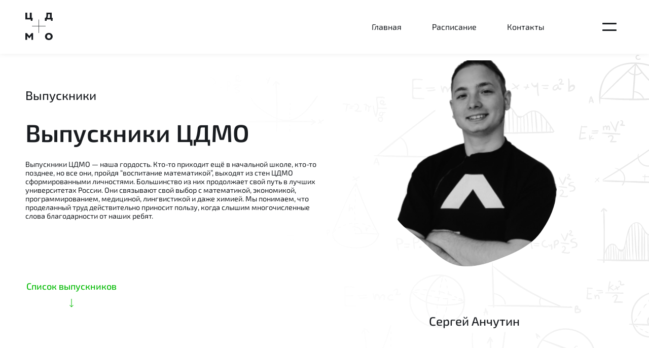

--- FILE ---
content_type: text/html; charset=utf-8
request_url: https://cdmo45.ru/graduates
body_size: 16805
content:
<!DOCTYPE html><html lang="ru"><head><meta name="viewport" content="width=device-width"/><meta charSet="utf-8"/><meta name="twitter:card" content="summary_large_image"/><meta name="twitter:site" content="Центр Дополнительного Математического Образования в городе Курган"/><meta property="og:url" content="https://cdmo45.ru"/><meta property="og:type" content="website"/><meta property="og:image" content="/seoImage.png"/><meta property="og:image:alt" content="Центр Дополнительного Математического Образования в городе Курган"/><meta property="og:image:width" content="1620"/><meta property="og:image:height" content="1527"/><meta property="og:locale" content="ru_RU"/><meta property="og:site_name" content="Центр Дополнительного Математического Образования в городе Курган"/><link rel="canonical" href="https://cdmo45.ru"/><meta name="google-site-verification" content="UfMr38nRDgnHSHOfBf52Zdv88UYfNaoQvdSrqDNSNp0"/><title>Выпускники ЦДМО, г. Курган</title><meta name="robots" content="index,follow"/><meta name="googlebot" content="index,follow"/><meta name="description" content="Читайте истории наших выпускников, а также их воспоминания об обучении в ЦДМО"/><meta property="og:title" content="Выпускники ЦДМО, г. Курган"/><meta property="og:description" content="Читайте истории наших выпускников, а также их воспоминания об обучении в ЦДМО"/><meta name="next-head-count" content="20"/><link rel="preload" href="/_next/static/css/a1477b02480325967f68.css" as="style"/><link rel="stylesheet" href="/_next/static/css/a1477b02480325967f68.css" data-n-g=""/><noscript data-n-css=""></noscript><script defer="" nomodule="" src="/_next/static/chunks/polyfills-a40ef1678bae11e696dba45124eadd70.js"></script><script src="/_next/static/chunks/webpack-a426af92ddfa5fa312cb.js" defer=""></script><script src="/_next/static/chunks/framework-a62d654bd9699da79f2a.js" defer=""></script><script src="/_next/static/chunks/main-dd0cd1ddf51c1954132e.js" defer=""></script><script src="/_next/static/chunks/pages/_app-8a7abcb0ae28cd5a9c4e.js" defer=""></script><script src="/_next/static/chunks/ea88be26-4ee3fdd3b8bfd0901a06.js" defer=""></script><script src="/_next/static/chunks/969-4b80a9355d1f8fa7b864.js" defer=""></script><script src="/_next/static/chunks/129-fb2906b91bcf38b75ed2.js" defer=""></script><script src="/_next/static/chunks/776-175a9de6fa5737a5f3cf.js" defer=""></script><script src="/_next/static/chunks/757-532ce39433b327b014e6.js" defer=""></script><script src="/_next/static/chunks/786-e63f9daf7ca808a1f132.js" defer=""></script><script src="/_next/static/chunks/425-f71f7f962103ff5f90c1.js" defer=""></script><script src="/_next/static/chunks/588-6e840d3cf2db29cf5b5c.js" defer=""></script><script src="/_next/static/chunks/383-3d681639043b40bde0a5.js" defer=""></script><script src="/_next/static/chunks/pages/graduates-7b9de01b553788b36642.js" defer=""></script><script src="/_next/static/-QBg6qlF_D3h3OMDqaHUQ/_buildManifest.js" defer=""></script><script src="/_next/static/-QBg6qlF_D3h3OMDqaHUQ/_ssgManifest.js" defer=""></script><style data-styled="" data-styled-version="5.2.1">html{line-height:1.15;-webkit-text-size-adjust:100%;}/*!sc*/
body{margin:0;}/*!sc*/
main{display:block;}/*!sc*/
h1{font-size:2em;margin:0.67em 0;}/*!sc*/
hr{box-sizing:content-box;height:0;overflow:visible;}/*!sc*/
pre{font-family:monospace,monospace;font-size:1em;}/*!sc*/
a{background-color:transparent;}/*!sc*/
abbr[title]{border-bottom:none;-webkit-text-decoration:underline;text-decoration:underline;-webkit-text-decoration:underline dotted;text-decoration:underline dotted;}/*!sc*/
b,strong{font-weight:bolder;}/*!sc*/
code,kbd,samp{font-family:monospace,monospace;font-size:1em;}/*!sc*/
small{font-size:80%;}/*!sc*/
sub,sup{font-size:75%;line-height:0;position:relative;vertical-align:baseline;}/*!sc*/
sub{bottom:-0.25em;}/*!sc*/
sup{top:-0.5em;}/*!sc*/
img{border-style:none;}/*!sc*/
button,input,optgroup,select,textarea{font-family:inherit;font-size:100%;line-height:1.15;margin:0;}/*!sc*/
button,input{overflow:visible;}/*!sc*/
button,select{text-transform:none;}/*!sc*/
button,[type="button"],[type="reset"],[type="submit"]{-webkit-appearance:button;}/*!sc*/
button::-moz-focus-inner,[type="button"]::-moz-focus-inner,[type="reset"]::-moz-focus-inner,[type="submit"]::-moz-focus-inner{border-style:none;padding:0;}/*!sc*/
button:-moz-focusring,[type="button"]:-moz-focusring,[type="reset"]:-moz-focusring,[type="submit"]:-moz-focusring{outline:1px dotted ButtonText;}/*!sc*/
fieldset{padding:0.35em 0.75em 0.625em;}/*!sc*/
legend{box-sizing:border-box;color:inherit;display:table;max-width:100%;padding:0;white-space:normal;}/*!sc*/
progress{vertical-align:baseline;}/*!sc*/
textarea{overflow:auto;}/*!sc*/
[type="checkbox"],[type="radio"]{box-sizing:border-box;padding:0;}/*!sc*/
[type="number"]::-webkit-inner-spin-button,[type="number"]::-webkit-outer-spin-button{height:auto;}/*!sc*/
[type="search"]{-webkit-appearance:textfield;outline-offset:-2px;}/*!sc*/
[type="search"]::-webkit-search-decoration{-webkit-appearance:none;}/*!sc*/
::-webkit-file-upload-button{-webkit-appearance:button;font:inherit;}/*!sc*/
details{display:block;}/*!sc*/
summary{display:list-item;}/*!sc*/
template{display:none;}/*!sc*/
[hidden]{display:none;}/*!sc*/
data-styled.g1[id="sc-global-ecVvVt1"]{content:"sc-global-ecVvVt1,"}/*!sc*/
.bCZxQc{width:100%;max-width:1220px;padding:0 20px;margin:0 auto;box-sizing:border-box;}/*!sc*/
@media (max-width:1024px){.bCZxQc{padding:0 34px;}}/*!sc*/
@media (max-width:767px){.bCZxQc{padding:0 20px;}}/*!sc*/
data-styled.g2[id="ContentContainer-sc-yvjn3o-0"]{content:"bCZxQc,"}/*!sc*/
.fkfqTc{font-weight:500;font-size:20px;line-height:28px;}/*!sc*/
data-styled.g9[id="TextStyles__Subtitle3-sc-1ryw827-6"]{content:"fkfqTc,"}/*!sc*/
.gKikFu{font-weight:500;font-size:18px;line-height:26px;}/*!sc*/
data-styled.g10[id="TextStyles__Subtitle4-sc-1ryw827-7"]{content:"gKikFu,"}/*!sc*/
.kfowdY{font-weight:500;font-size:16px;line-height:24px;}/*!sc*/
data-styled.g11[id="TextStyles__Subtitle5-sc-1ryw827-8"]{content:"kfowdY,"}/*!sc*/
.ioquQV{position:absolute;width:1px;height:1px;margin:-1px;padding:0;overflow:hidden;border:0;-webkit-clip:rect(0 0 0 0);clip:rect(0 0 0 0);-webkit-letter-spacing:2px;-moz-letter-spacing:2px;-ms-letter-spacing:2px;letter-spacing:2px;}/*!sc*/
data-styled.g19[id="TextStyles__HiddenText-sc-1ryw827-16"]{content:"ioquQV,"}/*!sc*/
.eWNIDn{display:none;}/*!sc*/
@media (max-width:1024px){.eWNIDn{display:block;}}/*!sc*/
data-styled.g40[id="ForMobileTablet-sc-pimfz6-0"]{content:"eWNIDn,"}/*!sc*/
.bFnhLq{box-shadow:0px 2px 8px rgba(108,108,108,0.08);position:fixed;top:0;width:100vw;height:106px;z-index:100;display:-webkit-box;display:-webkit-flex;display:-ms-flexbox;display:flex;-webkit-align-items:center;-webkit-box-align:center;-ms-flex-align:center;align-items:center;background-color:#FFFFFF;-webkit-transition:background-color 200ms ease;transition:background-color 200ms ease;-webkit-transform:translateY(-106px);-ms-transform:translateY(-106px);transform:translateY(-106px);-webkit-animation:gEGKza 200ms ease-out 400ms forwards;animation:gEGKza 200ms ease-out 400ms forwards;}/*!sc*/
@media (max-width:1024px){.bFnhLq{padding:0;box-shadow:none;background-color:transparent;pointer-events:none;}}/*!sc*/
@media (max-width:767px){.bFnhLq{height:60px;}}/*!sc*/
data-styled.g41[id="styled__Root-sc-1a5jcox-0"]{content:"bFnhLq,"}/*!sc*/
.dfVGSK{pointer-events:none;position:absolute;top:0px;left:0px;width:0px;height:0px;background-color:#0E860E;-webkit-transform:scale(0) translate(-50%,-50%);-ms-transform:scale(0) translate(-50%,-50%);transform:scale(0) translate(-50%,-50%);border-radius:50%;-webkit-transform-origin:0% 0%;-ms-transform-origin:0% 0%;transform-origin:0% 0%;-webkit-transition:-webkit-transform 0.2s ease-in-out;-webkit-transition:transform 0.2s ease-in-out;transition:transform 0.2s ease-in-out;}/*!sc*/
@media (max-width:1024px){.dfVGSK{display:none;}}/*!sc*/
data-styled.g50[id="rippleEffect__RippleEffect-sc-fs4i3u-0"]{content:"dfVGSK,"}/*!sc*/
.flhxRQ{position:relative;width:40px;height:40px;display:-webkit-box;display:-webkit-flex;display:-ms-flexbox;display:flex;-webkit-align-items:center;-webkit-box-align:center;-ms-flex-align:center;align-items:center;-webkit-box-pack:center;-webkit-justify-content:center;-ms-flex-pack:center;justify-content:center;background:transparent;border-radius:50%;-webkit-transition:-webkit-transform 0.2s ease,opacity 0.2s ease;-webkit-transition:transform 0.2s ease,opacity 0.2s ease;transition:transform 0.2s ease,opacity 0.2s ease;}/*!sc*/
.flhxRQ svg{width:100%;height:100%;}/*!sc*/
@media (hover:hover) and (pointer:fine){.flhxRQ:hover{-webkit-transform:scale(1.05);-ms-transform:scale(1.05);transform:scale(1.05);}}/*!sc*/
.flhxRQ:active{-webkit-transform:scale(1.05);-ms-transform:scale(1.05);transform:scale(1.05);opacity:0.8;}/*!sc*/
@media (max-width:1024px){.flhxRQ{width:94px;height:94px;}.flhxRQ svg{fill:#191C20;}}/*!sc*/
@media (max-width:767px){.flhxRQ{width:52px;height:52px;}}/*!sc*/
.flhxRQ:focus-visible{outline:none;}/*!sc*/
.flhxRQ:focus-visible::before{content:'';position:absolute;width:46px;height:46px;border:2px dashed #01BA01;border-radius:50%;}/*!sc*/
data-styled.g53[id="styled__SocialButton-sc-18zhiwu-0"]{content:"flhxRQ,"}/*!sc*/
.eOCaWp{display:block;}/*!sc*/
@media (max-width:1024px){.eOCaWp{display:none;}}/*!sc*/
data-styled.g54[id="ForDesktop-sc-8oo-0"]{content:"eOCaWp,"}/*!sc*/
.jBBWeT{height:255px;margin-top:auto;background-color:#191C20;color:#FFFFFF;}/*!sc*/
@media (max-width:1024px){.jBBWeT{background-color:#FFFFFF;color:#191C20;height:-webkit-max-content;height:-moz-max-content;height:max-content;padding:66px 20px;min-height:100vh;display:-webkit-box;display:-webkit-flex;display:-ms-flexbox;display:flex;-webkit-align-items:center;-webkit-box-align:center;-ms-flex-align:center;align-items:center;-webkit-box-pack:center;-webkit-justify-content:center;-ms-flex-pack:center;justify-content:center;}}/*!sc*/
data-styled.g55[id="styled__Root-sc-3z23as-0"]{content:"jBBWeT,"}/*!sc*/
.hniANi{display:grid;grid-template-columns:1fr 1fr 1fr;}/*!sc*/
data-styled.g56[id="styled__FooterContainer-sc-3z23as-1"]{content:"hniANi,"}/*!sc*/
.joRzZT{display:-webkit-box;display:-webkit-flex;display:-ms-flexbox;display:flex;-webkit-flex-direction:column;-ms-flex-direction:column;flex-direction:column;-webkit-align-items:flex-start;-webkit-box-align:flex-start;-ms-flex-align:flex-start;align-items:flex-start;padding-top:70px;}/*!sc*/
.joRzZT:nth-child(2){-webkit-align-items:center;-webkit-box-align:center;-ms-flex-align:center;align-items:center;}/*!sc*/
.joRzZT:nth-child(3){-webkit-align-items:flex-end;-webkit-box-align:flex-end;-ms-flex-align:flex-end;align-items:flex-end;}/*!sc*/
@media (max-width:1024px){.joRzZT{padding-top:0;margin-top:76px;-webkit-align-items:center;-webkit-box-align:center;-ms-flex-align:center;align-items:center;}.joRzZT:nth-child(2){-webkit-align-items:center;-webkit-box-align:center;-ms-flex-align:center;align-items:center;margin-top:127px;}.joRzZT:nth-child(3){-webkit-align-items:center;-webkit-box-align:center;-ms-flex-align:center;align-items:center;}}/*!sc*/
@media (max-width:767px){.joRzZT{margin-top:66px;}}/*!sc*/
data-styled.g57[id="styled__FooterBlock-sc-3z23as-2"]{content:"joRzZT,"}/*!sc*/
.kkfVEx:not(:last-child){margin-bottom:13px;}/*!sc*/
data-styled.g58[id="styled__FooterContactParagraph-sc-3z23as-3"]{content:"kkfVEx,"}/*!sc*/
.cvzTgl{font-weight:500;font-size:16px;line-height:24px;}/*!sc*/
@media (max-width:1024px){.cvzTgl{font-weight:500;font-size:24px;line-height:32px;}}/*!sc*/
@media (max-width:767px){.cvzTgl{font-weight:500;font-size:16px;line-height:24px;}}/*!sc*/
data-styled.g59[id="styled__FooterLogoParagraph-sc-3z23as-4"]{content:"cvzTgl,"}/*!sc*/
.rEwAP{display:block;cursor:pointer;width:330px;height:31px;margin-top:22px;-webkit-transition:-webkit-transform 0.2s ease,opacity 0.2s ease;-webkit-transition:transform 0.2s ease,opacity 0.2s ease;transition:transform 0.2s ease,opacity 0.2s ease;}/*!sc*/
.rEwAP svg{width:100%;height:100%;fill:#FFFFFF;}/*!sc*/
@media (hover:hover) and (pointer:fine){.rEwAP:hover{-webkit-transform:scale(1.05);-ms-transform:scale(1.05);transform:scale(1.05);}}/*!sc*/
.rEwAP:active{-webkit-transform:scale(1.05);-ms-transform:scale(1.05);transform:scale(1.05);opacity:0.8;}/*!sc*/
.rEwAP:focus-visible{outline:2px dashed #01BA01;outline-offset:3px;}/*!sc*/
@media (max-width:1024px){.rEwAP{margin-top:48px;}.rEwAP svg{fill:#191C20;}}/*!sc*/
@media (max-width:767px){.rEwAP{width:217px;height:20px;margin-top:27px;}}/*!sc*/
data-styled.g60[id="styled__FooterLogoLink-sc-3z23as-5"]{content:"rEwAP,"}/*!sc*/
.fmJiHT{font-weight:500;font-size:16px;line-height:24px;color:#FFFFFF;line-height:24px;margin-bottom:32px;-webkit-transition:color 0.3s ease;transition:color 0.3s ease;}/*!sc*/
@media (hover:hover) and (pointer:fine){.fmJiHT:hover{color:#01BA01;}}/*!sc*/
data-styled.g61[id="styled__FooterPhoneParagraph-sc-3z23as-6"]{content:"fmJiHT,"}/*!sc*/
.loHjkk{display:-webkit-box;display:-webkit-flex;display:-ms-flexbox;display:flex;-webkit-box-pack:justify;-webkit-justify-content:space-between;-ms-flex-pack:justify;justify-content:space-between;}/*!sc*/
.loHjkk a:not(:last-child){margin-right:20px;}/*!sc*/
@media (max-width:1024px){.loHjkk a:not(:last-child){margin-right:94px;}}/*!sc*/
@media (max-width:767px){.loHjkk a:not(:last-child){margin-right:52px;}}/*!sc*/
data-styled.g62[id="styled__SocialBlock-sc-3z23as-7"]{content:"loHjkk,"}/*!sc*/
.eXPupG{margin-top:66px;display:-webkit-box;display:-webkit-flex;display:-ms-flexbox;display:flex;-webkit-flex-direction:column;-ms-flex-direction:column;flex-direction:column;-webkit-align-items:center;-webkit-box-align:center;-ms-flex-align:center;align-items:center;}/*!sc*/
data-styled.g63[id="styled__MobileContacts-sc-3z23as-8"]{content:"eXPupG,"}/*!sc*/
.cKcedF{text-align:center;}/*!sc*/
@media (max-width:1024px){.cKcedF{font-weight:600;font-size:36px;line-height:46px;margin-bottom:78px;}}/*!sc*/
@media (max-width:767px){.cKcedF{font-weight:600;font-size:20px;line-height:32px;margin-bottom:66px;}}/*!sc*/
data-styled.g64[id="styled__MobileCDMO-sc-3z23as-9"]{content:"cKcedF,"}/*!sc*/
.ukvof{font-weight:500;font-size:24px;line-height:32px;}/*!sc*/
.ukvof:not(:last-child){margin-bottom:25px;}/*!sc*/
@media (max-width:767px){.ukvof{font-weight:500;font-size:18px;line-height:26px;}.ukvof:not(:last-child){margin-bottom:18px;}}/*!sc*/
data-styled.g65[id="styled__MobileFooterParagraph-sc-3z23as-10"]{content:"ukvof,"}/*!sc*/
.cwFbhI{font-weight:500;font-size:24px;line-height:32px;color:inherit;}/*!sc*/
.cwFbhI:not(:last-child){margin-bottom:25px;}/*!sc*/
@media (max-width:767px){.cwFbhI{font-weight:500;font-size:18px;line-height:26px;}.cwFbhI:not(:last-child){margin-bottom:18px;}}/*!sc*/
data-styled.g66[id="styled__MobileFooterPhone-sc-3z23as-11"]{content:"cwFbhI,"}/*!sc*/
.PKJHK{min-width:320px;min-height:100vh;display:-webkit-box;display:-webkit-flex;display:-ms-flexbox;display:flex;-webkit-flex-direction:column;-ms-flex-direction:column;flex-direction:column;background-color:#FFFFFF;overflow:hidden;--100vh:100vh;}/*!sc*/
data-styled.g69[id="styled__Root-sc-1p4rsvo-0"]{content:"PKJHK,"}/*!sc*/
.cQlYkt{display:-webkit-box;display:-webkit-flex;display:-ms-flexbox;display:flex;-webkit-flex-direction:column;-ms-flex-direction:column;flex-direction:column;color:#191C20;}/*!sc*/
data-styled.g70[id="styled__Body-sc-1p4rsvo-1"]{content:"cQlYkt,"}/*!sc*/
.iCnvqo{width:-webkit-max-content;width:-moz-max-content;width:max-content;}/*!sc*/
@media (max-width:1024px){.iCnvqo{text-align:center;width:465px;}}/*!sc*/
@media (max-width:767px){.iCnvqo{width:100%;}}/*!sc*/
data-styled.g74[id="styled__Root-sc-1s6lq7k-0"]{content:"iCnvqo,"}/*!sc*/
.fRsHub{display:inline-block;white-space:nowrap;width:-webkit-min-content;width:-moz-min-content;width:min-content;border:none;border-radius:3px;cursor:pointer;-webkit-transition:background-color 0.2s ease,border 0.2s ease,color 0.2s ease;transition:background-color 0.2s ease,border 0.2s ease,color 0.2s ease;}/*!sc*/
.fRsHub:focus-visible{outline:2px dashed #01BA01;outline-offset:3px;}/*!sc*/
@media not all and (min-resolution:0.001dpcm){.fRsHub:focus{outline:2px dashed #01BA01;outline-offset:3px;}}/*!sc*/
@media (max-width:1024px){.fRsHub{width:100%;}}/*!sc*/
data-styled.g75[id="styled__Button-sc-1s6lq7k-1"]{content:"fRsHub,"}/*!sc*/
.dIyefP{position:relative;padding:20px 29px;background-color:#01BA01;color:#ffffff;box-shadow:0px 4px 6px rgba(47,212,47,0.2);overflow:hidden;}/*!sc*/
.dIyefP:active{background-color:#00FF00;}/*!sc*/
.dIyefP:active > div{background-color:transparent;}/*!sc*/
@media (hover:hover) and (pointer:fine){.dIyefP:hover{background-color:#0E860E;}}/*!sc*/
@media (max-width:1024px){.dIyefP{padding:20px 5em;border-radius:3em;}}/*!sc*/
@media (max-width:767px){.dIyefP{padding:7px 56.5px;border-radius:2em;}}/*!sc*/
data-styled.g76[id="styled__DefaultButton-sc-1s6lq7k-2"]{content:"dIyefP,"}/*!sc*/
.dOAqMF{position:relative;margin:0;}/*!sc*/
@media (max-width:1024px){.dOAqMF{font-weight:500;font-size:24px;line-height:32px;text-transform:uppercase;}}/*!sc*/
@media (max-width:767px){.dOAqMF{font-weight:500;font-size:12px;line-height:28px;}}/*!sc*/
data-styled.g78[id="styled__ButtonText-sc-1s6lq7k-4"]{content:"dOAqMF,"}/*!sc*/
@media (max-width:1024px){.hWtbQM{background-color:#00FF00;}}/*!sc*/
data-styled.g79[id="styled__Ripple-sc-1s6lq7k-5"]{content:"hWtbQM,"}/*!sc*/
.izRfxT{height:100%;}/*!sc*/
data-styled.g82[id="styled__ParallaxableRoot-sc-k8kzcr-0"]{content:"izRfxT,"}/*!sc*/
.fZMsfT{display:-webkit-box;display:-webkit-flex;display:-ms-flexbox;display:flex;-webkit-flex-direction:column;-ms-flex-direction:column;flex-direction:column;-webkit-align-items:center;-webkit-box-align:center;-ms-flex-align:center;align-items:center;}/*!sc*/
data-styled.g84[id="styled__JoinCdmoBannerRoot-sc-15jtjov-0"]{content:"fZMsfT,"}/*!sc*/
.ljsFfm{position:relative;top:-126px;}/*!sc*/
@media (max-width:1024px){.ljsFfm{position:static;}}/*!sc*/
data-styled.g94[id="styled__ScrollDivRoot-sc-1yjfn0f-0"]{content:"ljsFfm,"}/*!sc*/
.cSnzzX{padding:9px 11px;border:2px dashed transparent;background-color:transparent;color:#01BA01;cursor:pointer;-webkit-transition:color 0.2s ease,background-color 0.2s ease;transition:color 0.2s ease,background-color 0.2s ease;}/*!sc*/
.cSnzzX svg{fill:#01BA01;width:8px;height:17px;-webkit-transition:fill 0.2s ease;transition:fill 0.2s ease;}/*!sc*/
@media (hover:hover) and (pointer:fine){.cSnzzX:hover{color:#0E860E;}.cSnzzX:hover svg{fill:#0E860E;}}/*!sc*/
.cSnzzX:active{color:#00FF00;}/*!sc*/
.cSnzzX:active svg{fill:#00FF00;}/*!sc*/
.cSnzzX:focus-visible{outline:none;border:2px dashed #01BA01;background-color:#deffde;}/*!sc*/
@media not all and (min-resolution:0.001dpcm){.cSnzzX:focus{outline:none;border:2px dashed #01BA01;background-color:#deffde;}}/*!sc*/
data-styled.g100[id="styled__Root-sc-1216dkw-0"]{content:"cSnzzX,"}/*!sc*/
.cBzZbx{margin-bottom:12px;-webkit-transition:color 0.2s ease;transition:color 0.2s ease;}/*!sc*/
data-styled.g101[id="styled__ButtonText-sc-1216dkw-1"]{content:"cBzZbx,"}/*!sc*/
.bhaAOu{position:relative;overflow:hidden;width:58px;height:58px;display:-webkit-box;display:-webkit-flex;display:-ms-flexbox;display:flex;-webkit-align-items:center;-webkit-box-align:center;-ms-flex-align:center;align-items:center;-webkit-box-pack:center;-webkit-justify-content:center;-ms-flex-pack:center;justify-content:center;border:1px solid transparent;border-radius:50%;background-color:#F6F6F6;cursor:pointer;-webkit-transition:background-color 0.2s ease,border 0.2s ease;transition:background-color 0.2s ease,border 0.2s ease;}/*!sc*/
.bhaAOu > svg{position:relative;-webkit-transform:rotate(90deg);-ms-transform:rotate(90deg);transform:rotate(90deg);}/*!sc*/
.bhaAOu svg{stroke:#191C20;width:40px;height:40px;stroke:#01BA01;-webkit-transition:stroke 0.2s ease;transition:stroke 0.2s ease;}/*!sc*/
@media not all and (min-resolution:0.001dpcm){.bhaAOu svg{width:58px;height:58px;}}/*!sc*/
@media (hover:hover) and (pointer:fine){.bhaAOu:hover:not(:disabled){background-color:#01BA01;}.bhaAOu:hover:not(:disabled) svg{stroke:#FFFFFF;stroke:#FFFFFF;}}/*!sc*/
.bhaAOu:active:not(:disabled){background-color:#FFFFFF;border-color:#0E860E;}/*!sc*/
.bhaAOu:active:not(:disabled) > div{background-color:transparent;}/*!sc*/
.bhaAOu:active:not(:disabled) svg{stroke:#0E860E;}/*!sc*/
.bhaAOu:disabled{opacity:0.5;cursor:auto;pointer-events:none;}/*!sc*/
.bhaAOu:focus-visible{outline:none;background-color:#01BA01;}/*!sc*/
.bhaAOu:focus-visible svg{stroke:#FFFFFF;}/*!sc*/
.bhaAOu:focus-visible::before{content:'';position:absolute;width:64px;height:64px;border:2px dashed #FFFFFF;border-radius:50%;}/*!sc*/
@media (max-width:767px){.bhaAOu{width:36px;height:36px;}@media not all and (min-resolution:0.001dpcm){.bhaAOu{padding:0;-webkit-flex-direction:column;-ms-flex-direction:column;flex-direction:column;}.bhaAOu svg{width:58px;height:58px;}.bhaAOu svg *{width:58px;height:58px;}}.bhaAOu svg{width:25px;}.bhaAOu:active{background-color:#F6F6F6;border-color:transparent;}.bhaAOu:active svg{stroke:#191C20;}}/*!sc*/
data-styled.g102[id="styled__CircleArrowButtonRoot-sc-x1wd73-0"]{content:"bhaAOu,"}/*!sc*/
.cylGFJ{background-color:#01BA01;}/*!sc*/
data-styled.g103[id="styled__Ripple-sc-x1wd73-1"]{content:"cylGFJ,"}/*!sc*/
.dPulvc{display:-webkit-box;display:-webkit-flex;display:-ms-flexbox;display:flex;-webkit-box-pack:center;-webkit-justify-content:center;-ms-flex-pack:center;justify-content:center;height:100%;}/*!sc*/
data-styled.g121[id="styled__PictureBlock-sc-1yymd60-0"]{content:"dPulvc,"}/*!sc*/
.cYxEWq{object-fit:contain;width:171px;height:171px;}/*!sc*/
data-styled.g123[id="styled__Img-sc-1yymd60-2"]{content:"cYxEWq,"}/*!sc*/
.lkfNgu h1,.lkfNgu h2,.lkfNgu h3,.lkfNgu h4,.lkfNgu h5,.lkfNgu h6{font-weight:500;font-size:36px;line-height:46px;margin:72px 0 32px;}/*!sc*/
@media (max-width:1024px){.lkfNgu h1,.lkfNgu h2,.lkfNgu h3,.lkfNgu h4,.lkfNgu h5,.lkfNgu h6{font-weight:500;font-size:20px;line-height:28px;margin:16px 0;}}/*!sc*/
@media (max-width:767px){.lkfNgu h1,.lkfNgu h2,.lkfNgu h3,.lkfNgu h4,.lkfNgu h5,.lkfNgu h6{margin:48px 0 6px;}}/*!sc*/
.lkfNgu p{font-weight:normal;}/*!sc*/
.lkfNgu a{-webkit-transition:color 0.2s ease,background-color 0.2s ease;transition:color 0.2s ease,background-color 0.2s ease;color:#01BA01;-webkit-text-decoration:none;text-decoration:none;text-underline-offset:1px;}/*!sc*/
.lkfNgu a:active{color:#01BA01;}/*!sc*/
@media (hover:hover) and (pointer:fine){.lkfNgu a:hover:not(:active){color:#0E860E;}}/*!sc*/
.lkfNgu a:focus-visible{color:#01BA01;background-color:#deffde;outline:2px solid #01BA01;}/*!sc*/
@media (hover:hover) and (pointer:fine){.lkfNgu a:hover{-webkit-text-decoration:underline;text-decoration:underline;}}/*!sc*/
.lkfNgu strong,.lkfNgu b{font-weight:600;}/*!sc*/
.lkfNgu s{-webkit-text-decoration:line-through;text-decoration:line-through;}/*!sc*/
.lkfNgu em{font-style:italic;}/*!sc*/
.lkfNgu u{-webkit-text-decoration-line:underline;text-decoration-line:underline;}/*!sc*/
.lkfNgu ol{font-weight:normal;counter-reset:item;list-style-type:none;padding:0;}/*!sc*/
.lkfNgu ol > li:before{counter-increment:item;content:counter(item) '. ';font-weight:bold;padding-left:1em;}/*!sc*/
@media (max-width:1024px){.lkfNgu ol{line-height:28px;}}/*!sc*/
@media (max-width:767px){.lkfNgu ol{line-height:26px;}}/*!sc*/
.lkfNgu ul{font-weight:normal;list-style-type:none;padding:0;}/*!sc*/
.lkfNgu ul > li:before{content:'· ';padding-left:1em;}/*!sc*/
@media (max-width:1024px){.lkfNgu ul{line-height:26px;}}/*!sc*/
.lkfNgu hr{width:100%;margin:18px 0;}/*!sc*/
@media (max-width:1024px){.lkfNgu hr{margin:12px 0;}}/*!sc*/
.lkfNgu pre{font-family:'IBM Plex Mono',monospace;font-weight:500;white-space:normal;margin:18px 0;}/*!sc*/
@media (max-width:1024px){.lkfNgu pre{margin:20px 0;}}/*!sc*/
@media (max-width:767px){.lkfNgu pre{margin:12px 0;}}/*!sc*/
.lkfNgu .tableWrap{width:100%;padding:0 24px;overflow-x:auto;border:1px solid #CCCCCC;border-radius:7px;}/*!sc*/
.lkfNgu .tableWrap::-webkit-scrollbar{width:10px;height:10px;}/*!sc*/
.lkfNgu .tableWrap::-webkit-scrollbar-thumb{background:#CCCCCC;border:solid 12px transparent;border-radius:7px;}/*!sc*/
.lkfNgu .tableWrap::-webkit-scrollbar-track{background:transparent;border:solid 12px transparent;border-radius:7px;}/*!sc*/
.lkfNgu .tableWrap table{width:100% !important;border-collapse:collapse;border:none;white-space:nowrap;}/*!sc*/
.lkfNgu .tableWrap table caption{display:none;}/*!sc*/
.lkfNgu .tableWrap table th,.lkfNgu .tableWrap table td{padding:10px 0 10px 62px;border:none;text-align:right;font-weight:400;font-size:12px;line-height:18px;}/*!sc*/
.lkfNgu .tableWrap table th:first-child{padding-left:0;text-align:left;}/*!sc*/
.lkfNgu .tableWrap table tbody:first-child th,.lkfNgu .tableWrap table tbody:first-child td{padding-top:12px;}/*!sc*/
.lkfNgu .tableWrap table thead{border-bottom:1px solid #CCCCCC;}/*!sc*/
.lkfNgu .tableWrap table thead th{padding-top:6px;padding-bottom:6px;color:#9E9E9E;font-weight:600;font-size:10px;line-height:28px;}/*!sc*/
@media (max-width:767px){.lkfNgu .tableWrap{padding:6px 10px;}}/*!sc*/
data-styled.g131[id="styled__HtmlParseWrapperRoot-sc-lkbhur-0"]{content:"lkfNgu,"}/*!sc*/
.gHgxnP{-webkit-flex-basis:50%;-ms-flex-preferred-size:50%;flex-basis:50%;position:relative;}/*!sc*/
@media (max-width:1024px){.gHgxnP{-webkit-flex-basis:auto;-ms-flex-preferred-size:auto;flex-basis:auto;display:-webkit-box;display:-webkit-flex;display:-ms-flexbox;display:flex;-webkit-align-items:center;-webkit-box-align:center;-ms-flex-align:center;align-items:center;-webkit-box-pack:center;-webkit-justify-content:center;-ms-flex-pack:center;justify-content:center;margin:0 auto;margin-bottom:62px;max-width:610px;max-height:569px;}}/*!sc*/
@media (max-width:767px){.gHgxnP{max-width:none;margin:0;margin-bottom:10px;max-height:346px;}}/*!sc*/
data-styled.g170[id="styled__ImageWrapper-sc-wajig6-0"]{content:"gHgxnP,"}/*!sc*/
.cRvGRv{position:relative;width:min(100vw,1440px);margin:160px auto 0;display:-webkit-box;display:-webkit-flex;display:-ms-flexbox;display:flex;-webkit-flex-direction:row;-ms-flex-direction:row;flex-direction:row;-webkit-box-pack:center;-webkit-justify-content:center;-ms-flex-pack:center;justify-content:center;-webkit-align-items:center;-webkit-box-align:center;-ms-flex-align:center;align-items:center;}/*!sc*/
@media (max-width:1024px){.cRvGRv{margin:0 auto;height:100vh;-webkit-flex-direction:column;-ms-flex-direction:column;flex-direction:column;-webkit-align-items:unset;-webkit-box-align:unset;-ms-flex-align:unset;align-items:unset;}}/*!sc*/
@media (max-width:375px) and (max-height:810px){.cRvGRv{padding-bottom:20px;}}/*!sc*/
data-styled.g175[id="styled__CallToActionBannerBlock-sc-14u6u8m-0"]{content:"cRvGRv,"}/*!sc*/
.gpNdpi{display:-webkit-box;display:-webkit-flex;display:-ms-flexbox;display:flex;-webkit-flex-direction:column;-ms-flex-direction:column;flex-direction:column;-webkit-align-items:flex-start;-webkit-box-align:flex-start;-ms-flex-align:flex-start;align-items:flex-start;-webkit-box-pack:center;-webkit-justify-content:center;-ms-flex-pack:center;justify-content:center;-webkit-flex-basis:50%;-ms-flex-preferred-size:50%;flex-basis:50%;}/*!sc*/
@media (max-width:1024px){.gpNdpi{margin:0 auto;-webkit-align-items:center;-webkit-box-align:center;-ms-flex-align:center;align-items:center;}}/*!sc*/
@media (max-width:767px){.gpNdpi{max-width:343px;}}/*!sc*/
data-styled.g176[id="styled__TextWrapper-sc-14u6u8m-1"]{content:"gpNdpi,"}/*!sc*/
.jbqiTf{font-weight:600;font-size:36px;line-height:46px;max-width:491px;margin:0;margin-bottom:28px;}/*!sc*/
@media (max-width:1024px){.jbqiTf{font-weight:600;font-size:36px;line-height:46px;max-width:none;}}/*!sc*/
@media (max-width:767px){.jbqiTf{font-weight:600;font-size:20px;line-height:32px;margin-bottom:16px;text-align:center;}}/*!sc*/
data-styled.g177[id="styled__Title-sc-14u6u8m-2"]{content:"jbqiTf,"}/*!sc*/
.enofog{margin:0;margin-bottom:34px;max-width:350px;}/*!sc*/
.enofog *{font-weight:400;font-size:20px;line-height:28px;font-family:'Exo 2',sans-serif;}/*!sc*/
@media (max-width:1024px){.enofog *{font-weight:400;font-size:20px;line-height:28px;text-align:center;}}/*!sc*/
@media (max-width:767px){.enofog *{font-weight:400;font-size:16px;line-height:24px;}}/*!sc*/
@media (max-width:1024px){.enofog{font-weight:400;font-size:20px;line-height:28px;}}/*!sc*/
@media (max-width:767px){.enofog{font-weight:400;font-size:16px;line-height:24px;margin-bottom:28px;}}/*!sc*/
data-styled.g178[id="styled__Description-sc-14u6u8m-3"]{content:"enofog,"}/*!sc*/
@-webkit-keyframes gEGKza{100%{-webkit-transform:translateY(0);-ms-transform:translateY(0);transform:translateY(0);}}/*!sc*/
@keyframes gEGKza{100%{-webkit-transform:translateY(0);-ms-transform:translateY(0);transform:translateY(0);}}/*!sc*/
data-styled.g284[id="sc-keyframes-gEGKza"]{content:"gEGKza,"}/*!sc*/
.kOPKmP{display:-webkit-box;display:-webkit-flex;display:-ms-flexbox;display:flex;-webkit-flex-direction:column;-ms-flex-direction:column;flex-direction:column;-webkit-align-items:flex-start;-webkit-box-align:flex-start;-ms-flex-align:flex-start;align-items:flex-start;width:100%;max-width:360px;height:383px;padding:24px 27px 43px 33px;box-shadow:0px 4px 16px rgba(0,0,0,0.07);border-radius:7px;cursor:pointer;-webkit-transition:background-color ease 0.15s;transition:background-color ease 0.15s;}/*!sc*/
.kOPKmP:focus-visible{outline:4px dashed #01BA01;}/*!sc*/
@media not all and (min-resolution:0.001dpcm){.kOPKmP:focus{outline:4px dashed #01BA01;}}/*!sc*/
@media (hover:hover) and (pointer:fine){.kOPKmP:hover{background-color:#F6F6F6;box-shadow:none;}}/*!sc*/
@media (max-width:1024px){.kOPKmP{width:641px;max-width:none;height:auto;padding:44px 41px 97px;box-shadow:none;cursor:default;-webkit-transition:-webkit-transform 0.3s ease;-webkit-transition:transform 0.3s ease;transition:transform 0.3s ease;}.kOPKmP:active{-webkit-transform:scale(1.1);-ms-transform:scale(1.1);transform:scale(1.1);}}/*!sc*/
@media (max-width:767px){.kOPKmP{width:343px;padding:24px 22px 43px;}}/*!sc*/
@media (max-width:375px){.kOPKmP{width:280px;}}/*!sc*/
data-styled.g285[id="styled__GraduateCardBlock-sc-7b9ac0-0"]{content:"kOPKmP,"}/*!sc*/
.iMlGyQ{position:relative;display:-webkit-box;display:-webkit-flex;display:-ms-flexbox;display:flex;width:100%;-webkit-box-pack:center;-webkit-justify-content:center;-ms-flex-pack:center;justify-content:center;margin-bottom:26px;}/*!sc*/
@media (max-width:1024px){.iMlGyQ{margin:0 auto;margin-bottom:50px;}}/*!sc*/
@media (max-width:767px){.iMlGyQ{margin-bottom:27px;}}/*!sc*/
data-styled.g286[id="styled__TopWrapper-sc-7b9ac0-1"]{content:"iMlGyQ,"}/*!sc*/
.cYguRf{font-weight:400;font-size:20px;line-height:28px;position:absolute;top:0;left:0;margin:0;color:#0E860E;}/*!sc*/
@media (max-width:1024px){.cYguRf{font-weight:500;font-size:36px;line-height:46px;}}/*!sc*/
@media (max-width:767px){.cYguRf{font-weight:500;font-size:20px;line-height:28px;}}/*!sc*/
@media (max-width:375px) and (max-height:810px){.cYguRf{font-weight:500;font-size:16px;line-height:24px;}}/*!sc*/
data-styled.g287[id="styled__Year-sc-7b9ac0-2"]{content:"cYguRf,"}/*!sc*/
.dGXyRc img{width:172px;height:172px;object-fit:cover;overflow:hidden;border-radius:50%;color:transparent;background-color:#F6F6F6;border:none;}/*!sc*/
@media (max-width:1024px){.dGXyRc img{width:319px;height:319px;}}/*!sc*/
@media (max-width:767px){.dGXyRc img{width:171px;height:171px;}}/*!sc*/
data-styled.g288[id="styled__CustomPicture-sc-7b9ac0-3"]{content:"dGXyRc,"}/*!sc*/
.fxFupn{font-weight:500;font-size:20px;line-height:28px;height:56px;margin:0 auto;margin-bottom:8px;text-align:center;color:#191C20;}/*!sc*/
@media (max-width:1024px){.fxFupn{font-weight:500;font-size:36px;line-height:46px;height:92px;margin-bottom:27px;}}/*!sc*/
@media (max-width:767px){.fxFupn{font-weight:500;font-size:20px;line-height:28px;height:56px;margin-bottom:8px;}}/*!sc*/
data-styled.g289[id="styled__Name-sc-7b9ac0-4"]{content:"fxFupn,"}/*!sc*/
.kyfGP{font-weight:400;font-size:12px;line-height:18px;margin:0;color:#191C20;display:-webkit-box;-webkit-line-clamp:3;-webkit-box-orient:vertical;overflow:hidden;}/*!sc*/
@media (max-width:1024px){.kyfGP{font-weight:400;font-size:20px;line-height:28px;}}/*!sc*/
@media (max-width:767px){.kyfGP{font-weight:400;font-size:12px;line-height:18px;}}/*!sc*/
data-styled.g290[id="styled__Description-sc-7b9ac0-5"]{content:"kyfGP,"}/*!sc*/
.brxjBb{position:relative;display:-webkit-box;display:-webkit-flex;display:-ms-flexbox;display:flex;-webkit-flex-direction:column;-ms-flex-direction:column;flex-direction:column;-webkit-align-items:flex-start;-webkit-box-align:flex-start;-ms-flex-align:flex-start;align-items:flex-start;-webkit-flex-basis:50%;-ms-flex-preferred-size:50%;flex-basis:50%;z-index:1;}/*!sc*/
@media (max-width:1024px){.brxjBb{-webkit-flex-basis:unset;-ms-flex-preferred-size:unset;flex-basis:unset;height:24vh;margin-bottom:136px;z-index:9;}}/*!sc*/
@media (max-width:767px){.brxjBb{height:50vh;margin-bottom:48px;}}/*!sc*/
@media (max-width:374px){.brxjBb{height:auto;}}/*!sc*/
data-styled.g423[id="styled__CoverDescriptionRoot-sc-jk2pjd-0"]{content:"brxjBb,"}/*!sc*/
.iOWlms{font-weight:500;font-size:24px;line-height:32px;margin-top:72px;margin-bottom:31px;}/*!sc*/
@media (max-width:1024px){.iOWlms{margin-top:20px;}}/*!sc*/
@media (max-width:767px){.iOWlms{margin-top:33px;}}/*!sc*/
@media (max-width:1024px){.iOWlms{font-weight:600;font-size:48px;line-height:52px;}}/*!sc*/
@media (max-width:767px){.iOWlms{font-weight:600;font-size:20px;line-height:32px;margin-bottom:20px;}}/*!sc*/
data-styled.g424[id="styled__PageTitle-sc-jk2pjd-1"]{content:"iOWlms,"}/*!sc*/
.fXGFPX{font-weight:600;font-size:48px;line-height:52px;margin:0;margin-bottom:28px;}/*!sc*/
@media (max-width:1024px){.fXGFPX{display:none;}}/*!sc*/
data-styled.g425[id="styled__PageSubTitle-sc-jk2pjd-2"]{content:"fXGFPX,"}/*!sc*/
.iLjuDY{font-weight:400;font-size:20px;line-height:28px;margin:0;margin-bottom:106px;}/*!sc*/
@media (max-width:767px){.iLjuDY{font-weight:normal;font-size:16px;line-height:28px;}}/*!sc*/
@media (max-height:810px){.iLjuDY{font-size:2vh;line-height:2.4vh;}}/*!sc*/
@media (max-width:1024px){.iLjuDY{margin-bottom:108px;}}/*!sc*/
@media (max-width:767px){.iLjuDY{margin-bottom:0px;}}/*!sc*/
data-styled.g426[id="styled__PageDescription-sc-jk2pjd-3"]{content:"iLjuDY,"}/*!sc*/
.dQKZKN{margin-left:-11px;}/*!sc*/
@media (max-width:1024px){.dQKZKN{display:none;}}/*!sc*/
data-styled.g427[id="styled__CustomExpandButton-sc-jk2pjd-4"]{content:"dQKZKN,"}/*!sc*/
.iOjyyI{position:relative;display:-webkit-box;display:-webkit-flex;display:-ms-flexbox;display:flex;-webkit-box-pack:center;-webkit-justify-content:center;-ms-flex-pack:center;justify-content:center;-webkit-align-items:center;-webkit-box-align:center;-ms-flex-align:center;align-items:center;height:100vh;margin-bottom:32px;background-image:url(/static/assets/svg/background-teacher.svg);background-repeat:repeat;background-position-x:50vw;background-position-y:15vh;background-size:1060px 691px;background-color:#FFFFFF;}/*!sc*/
.iOjyyI:after{content:'';position:absolute;top:0;left:0;width:100%;height:100vh;background:linear-gradient(63.82deg,#ffffff 40.81%,rgba(255,255,255,0) 145.39%);}/*!sc*/
@media (max-width:1024px){.iOjyyI{background:none;}.iOjyyI:after{background:none;}}/*!sc*/
@media (max-width:374px){.iOjyyI{height:auto;min-height:100vh;}}/*!sc*/
data-styled.g431[id="styled__PersonalCoverRoot-sc-1f38oju-0"]{content:"iOjyyI,"}/*!sc*/
.dCYdvg{display:-webkit-box;display:-webkit-flex;display:-ms-flexbox;display:flex;-webkit-flex-direction:row;-ms-flex-direction:row;flex-direction:row;-webkit-align-items:center;-webkit-box-align:center;-ms-flex-align:center;align-items:center;-webkit-box-pack:justify;-webkit-justify-content:space-between;-ms-flex-pack:justify;justify-content:space-between;}/*!sc*/
@media (max-width:1024px){.dCYdvg{-webkit-flex-direction:column;-ms-flex-direction:column;flex-direction:column;-webkit-align-items:center;-webkit-box-align:center;-ms-flex-align:center;align-items:center;height:100vh;}}/*!sc*/
@media (max-width:374px){.dCYdvg{height:auto;min-height:100vh;}}/*!sc*/
data-styled.g432[id="styled__ContentWrapper-sc-1f38oju-1"]{content:"dCYdvg,"}/*!sc*/
.eucrPP{position:absolute;left:calc(50% - 29px);display:none;z-index:2;}/*!sc*/
@media (max-width:1024px){.eucrPP{bottom:20vh;left:calc(50% - 45px);display:-webkit-box;display:-webkit-flex;display:-ms-flexbox;display:flex;width:90px;height:90px;}}/*!sc*/
@media (max-width:767px){.eucrPP{bottom:14vh;left:calc(50% - 21.5px);width:43px;height:43px;}}/*!sc*/
@media (max-width:375px){.eucrPP{display:none;}}/*!sc*/
data-styled.g433[id="styled__CustomCircleArrowButton-sc-1f38oju-2"]{content:"eucrPP,"}/*!sc*/
.gBZmFU{position:relative;-webkit-flex-basis:50%;-ms-flex-preferred-size:50%;flex-basis:50%;}/*!sc*/
@media (max-width:1024px){.gBZmFU{position:static;-webkit-flex-basis:unset;-ms-flex-preferred-size:unset;flex-basis:unset;height:auto;width:100%;}.gBZmFU:after{content:'';position:absolute;top:40vh;left:calc(50% - 50vw);width:100vw;height:60vh;background-image:url(/static/assets/svg/background-teacher.svg);background-size:cover;}}/*!sc*/
@media (max-width:374px){.gBZmFU{position:relative;height:auto;min-height:50vh;}.gBZmFU:after{bottom:0px;top:0px;height:auto;}}/*!sc*/
data-styled.g434[id="styled__PagePhotoContainer-sc-1f38oju-3"]{content:"gBZmFU,"}/*!sc*/
.fDuwPw{position:relative;display:-webkit-box;display:-webkit-flex;display:-ms-flexbox;display:flex;-webkit-box-pack:end;-webkit-justify-content:flex-end;-ms-flex-pack:end;justify-content:flex-end;-webkit-align-items:center;-webkit-box-align:center;-ms-flex-align:center;align-items:center;-webkit-flex-direction:column;-ms-flex-direction:column;flex-direction:column;width:-webkit-max-content;width:-moz-max-content;width:max-content;margin:0 auto;z-index:1;}/*!sc*/
@media (hover:hover) and (pointer:fine){.fDuwPw img{-webkit-filter:grayscale(1);filter:grayscale(1);-webkit-transition:filter 0.3s ease;transition:filter 0.3s ease;}.fDuwPw:hover .styled__Caption-sc-1f38oju-4:after{-webkit-transform:scaleX(50%);-ms-transform:scaleX(50%);transform:scaleX(50%);}.fDuwPw:hover img{-webkit-filter:none;filter:none;}}/*!sc*/
@media (max-width:1024px){.fDuwPw{-webkit-box-pack:center;-webkit-justify-content:center;-ms-flex-pack:center;justify-content:center;-webkit-flex-direction:row;-ms-flex-direction:row;flex-direction:row;width:100%;height:100%;max-height:776px;}.fDuwPw > div{height:100%;}}/*!sc*/
@media (max-width:375px) and (max-height:810px){.fDuwPw{max-height:320px;}}/*!sc*/
@media (max-width:1024px) and (max-height:768px){.fDuwPw{max-height:530px;}}/*!sc*/
@media (max-width:374px){.fDuwPw{position:relative;height:50vh;}}/*!sc*/
data-styled.g437[id="styled__PhotoWrapper-sc-1f38oju-6"]{content:"fDuwPw,"}/*!sc*/
.fsvrkd{margin-bottom:100px;}/*!sc*/
@media (max-width:1024px){.fsvrkd{margin-top:60px;}}/*!sc*/
data-styled.g456[id="styled__CardsWithFiltersRoot-sc-1ur1uua-0"]{content:"fsvrkd,"}/*!sc*/
.dhvfWt{position:relative;min-height:57px;display:-webkit-box;display:-webkit-flex;display:-ms-flexbox;display:flex;-webkit-flex-direction:row;-ms-flex-direction:row;flex-direction:row;-webkit-align-items:center;-webkit-box-align:center;-ms-flex-align:center;align-items:center;margin-bottom:73px;padding-right:189px;}/*!sc*/
@media (max-width:1024px){.dhvfWt{margin-top:90px;-webkit-flex-direction:column;-ms-flex-direction:column;flex-direction:column;-webkit-align-items:flex-start;-webkit-box-align:flex-start;-ms-flex-align:flex-start;align-items:flex-start;}}/*!sc*/
@media (max-width:767px){.dhvfWt{margin-top:0;margin-bottom:56px;}}/*!sc*/
data-styled.g457[id="styled__FiltersWrapper-sc-1ur1uua-1"]{content:"dhvfWt,"}/*!sc*/
.dEgMIy{visibility:hidden;}/*!sc*/
data-styled.g459[id="styled__EndOfContentContainer-sc-1ur1uua-3"]{content:"dEgMIy,"}/*!sc*/
.jJfURy{display:grid;grid-template-columns:repeat(3,minmax(100px,360px));row-gap:60px;-webkit-column-gap:4.2%;column-gap:4.2%;-webkit-box-pack:justify;-webkit-justify-content:space-between;-ms-flex-pack:justify;justify-content:space-between;justify-items:stretch;-webkit-align-items:start;-webkit-box-align:start;-ms-flex-align:start;align-items:start;margin-bottom:60px;}/*!sc*/
@media (max-width:1024px){.jJfURy{grid-template-columns:1fr;grid-template-rows:auto;-webkit-column-gap:normal;column-gap:normal;justify-items:center;row-gap:0;}.jJfURy > *:last-child{position:relative;pointer-events:all;}.jJfURy > *:last-child::after{content:'';position:absolute;top:0;left:0;right:0;height:0;z-index:2;min-width:100vw;background:linear-gradient( 180deg,rgba(255,255,255,0.56) 0%,#FFFFFF 100% );}}/*!sc*/
@media (max-width:767px){.jJfURy{row-gap:8px;-webkit-column-gap:61px;column-gap:61px;}}/*!sc*/
data-styled.g471[id="styled__CardsWrapper-sc-1gs48j5-1"]{content:"jJfURy,"}/*!sc*/
</style></head><body><div id="__next"><noscript><iframe src="https://www.googletagmanager.com/ns.html?id=GTM-WN3QJFX" height="0" width="0" title="Google Analytics" style="display:none;visibility:hidden"></iframe></noscript><div class="styled__Root-sc-1p4rsvo-0 PKJHK"><header class="styled__Root-sc-1a5jcox-0 bFnhLq"><div class="ContentContainer-sc-yvjn3o-0 bCZxQc"></div></header><main class="styled__Body-sc-1p4rsvo-1 cQlYkt"><section class="styled__PersonalCoverRoot-sc-1f38oju-0 iOjyyI"><div class="TextStyles__HiddenText-sc-1ryw827-16 ioquQV">Выпускники</div><div class="ContentContainer-sc-yvjn3o-0 bCZxQc"><div class="styled__ContentWrapper-sc-1f38oju-1 dCYdvg"><div class="styled__CoverDescriptionRoot-sc-jk2pjd-0 brxjBb"><h1 class="styled__PageTitle-sc-jk2pjd-1 iOWlms">Выпускники</h1><h2 class="styled__PageSubTitle-sc-jk2pjd-2 fXGFPX">Выпускники ЦДМО</h2><p class="styled__PageDescription-sc-jk2pjd-3 iLjuDY">Выпускники ЦДМО — наша гордость. Кто-то приходит ещё в начальной школе, кто-то позднее, но все они, пройдя “воспитание математикой”, выходят из стен ЦДМО сформированными личностями. Большинство из них продолжает свой путь в лучших университетах России. Они связывают свой выбор с математикой, экономикой, программированием, медициной, лингвистикой и даже химией. Мы понимаем, что проделанный труд действительно приносит пользу, когда слышим многочисленные слова благодарности от наших ребят.</p><button class="styled__Root-sc-1216dkw-0 cSnzzX styled__CustomExpandButton-sc-jk2pjd-4 dQKZKN"><div class="TextStyles__Subtitle4-sc-1ryw827-7 styled__ButtonText-sc-1216dkw-1 gKikFu cBzZbx">Список выпускников</div><svg xmlns="http://www.w3.org/2000/svg" xmlns:xlink="http://www.w3.org/1999/xlink"></svg></button></div><div class="styled__PagePhotoContainer-sc-1f38oju-3 gBZmFU"><button class="styled__CircleArrowButtonRoot-sc-x1wd73-0 bhaAOu styled__CustomCircleArrowButton-sc-1f38oju-2 eucrPP" aria-label="Список выпускников" direction="bottom" target="_blank"><div class="rippleEffect__RippleEffect-sc-fs4i3u-0 styled__Ripple-sc-x1wd73-1 dfVGSK cylGFJ"></div><svg xmlns="http://www.w3.org/2000/svg" xmlns:xlink="http://www.w3.org/1999/xlink"></svg></button><div class="styled__PhotoWrapper-sc-1f38oju-6 fDuwPw"></div></div></div></div></section><div class="styled__ScrollDivRoot-sc-1yjfn0f-0 ljsFfm"></div><div class="ContentContainer-sc-yvjn3o-0 styled__MainBlockRoot-sc-rjejsl-0 bCZxQc"><div class="styled__CardsWithFiltersRoot-sc-1ur1uua-0 fsvrkd"><div class="styled__FiltersWrapper-sc-1ur1uua-1 dhvfWt"></div><div class="styled__CardsByFilterRoot-sc-19rdolc-0 dFoNsr"><div class="styled__CardContainerRoot-sc-1gs48j5-0 exhmQg"><div class="styled__CardsWrapper-sc-1gs48j5-1 jJfURy"><a href="/graduates/irina-zmyzgova" class="styled__GraduateCardBlock-sc-7b9ac0-0 kOPKmP"><div class="styled__TopWrapper-sc-7b9ac0-1 iMlGyQ"><p class="styled__Year-sc-7b9ac0-2 cYguRf">2013</p><picture class="styled__PictureBlock-sc-1yymd60-0 dPulvc styled__CustomPicture-sc-7b9ac0-3 dGXyRc"><img src="https://fra1.digitaloceanspaces.com/cdmo/fra1/8DwDH5zx9E4m.JPEG" srcSet="https://fra1.digitaloceanspaces.com/cdmo/fra1/3ZvWvPjVjYc6.JPEG 2x" alt="Ирина Змызгова" width="171" height="171" class="styled__Img-sc-1yymd60-2 cYxEWq"/><source srcSet="https://fra1.digitaloceanspaces.com/cdmo/fra1/7LazCcnhxboU.webp 1x, https://fra1.digitaloceanspaces.com/cdmo/fra1/7ckiBGGfLj2T.webp 2x" type="image/webp" class="styled__Source-sc-1yymd60-1 cdMSEx"/></picture></div><p class="styled__Name-sc-7b9ac0-4 fxFupn">Ирина Змызгова</p><p class="styled__Description-sc-7b9ac0-5 kyfGP">После выпуска из школы и ЦДМО я окончила бакалавриат МГИМО по направлению “Международные экономические отношения&quot;. В 2020 году я закончила магистерскую программу Лондонской школы бизнеса по направлению Analytics &amp; Management</p></a><a href="/graduates/vitalij-kotov" class="styled__GraduateCardBlock-sc-7b9ac0-0 kOPKmP"><div class="styled__TopWrapper-sc-7b9ac0-1 iMlGyQ"><p class="styled__Year-sc-7b9ac0-2 cYguRf">2002</p><picture class="styled__PictureBlock-sc-1yymd60-0 dPulvc styled__CustomPicture-sc-7b9ac0-3 dGXyRc"><img src="https://fra1.digitaloceanspaces.com/cdmo/fra1/8NmqX4t37iy7.JPEG" srcSet="https://fra1.digitaloceanspaces.com/cdmo/fra1/5JfhYuWgd8Nd.JPEG 2x" alt="Виталий Котов" width="171" height="171" class="styled__Img-sc-1yymd60-2 cYxEWq"/><source srcSet="https://fra1.digitaloceanspaces.com/cdmo/fra1/4JHMj7gFjZUL.webp 1x, https://fra1.digitaloceanspaces.com/cdmo/fra1/7TLUrBoP9jj2.webp 2x" type="image/webp" class="styled__Source-sc-1yymd60-1 cdMSEx"/></picture></div><p class="styled__Name-sc-7b9ac0-4 fxFupn">Виталий Котов</p><p class="styled__Description-sc-7b9ac0-5 kyfGP">Я занимался в курганском математическом кружке с 1998 по 2002 год. Пошёл учиться в КГУ(ПОВТ) и работать. Немного поработал в Кургане, но в итоге уехал. Теперь работаю java-программистом в Сбербанке</p></a><a href="/graduates/ol-ga-stojanovskaja" class="styled__GraduateCardBlock-sc-7b9ac0-0 kOPKmP"><div class="styled__TopWrapper-sc-7b9ac0-1 iMlGyQ"><p class="styled__Year-sc-7b9ac0-2 cYguRf">2000</p><picture class="styled__PictureBlock-sc-1yymd60-0 dPulvc styled__CustomPicture-sc-7b9ac0-3 dGXyRc"><img src="https://fra1.digitaloceanspaces.com/cdmo/fra1/6DSdja3SiRiY.JPEG" srcSet="https://fra1.digitaloceanspaces.com/cdmo/fra1/7GivVpmz3Lig.JPEG 2x" alt="Ольга Стояновская" width="171" height="171" class="styled__Img-sc-1yymd60-2 cYxEWq"/><source srcSet="https://fra1.digitaloceanspaces.com/cdmo/fra1/3nXYKtbGhFD9.webp 1x, https://fra1.digitaloceanspaces.com/cdmo/fra1/7JkvaADNw2Bi.webp 2x" type="image/webp" class="styled__Source-sc-1yymd60-1 cdMSEx"/></picture></div><p class="styled__Name-sc-7b9ac0-4 fxFupn">Ольга Стояновская</p><p class="styled__Description-sc-7b9ac0-5 kyfGP">Выпускница Механико-математического факультета Новосибирского государственного университета (НГУ). Сейчас Ольга живет в Новосибирске, является научным сотрудником Института вычислительных технологий Сибирского отделения Российской академии наук</p></a><a href="/graduates/aleksej-buslav-ev" class="styled__GraduateCardBlock-sc-7b9ac0-0 kOPKmP"><div class="styled__TopWrapper-sc-7b9ac0-1 iMlGyQ"><p class="styled__Year-sc-7b9ac0-2 cYguRf">2008</p><picture class="styled__PictureBlock-sc-1yymd60-0 dPulvc styled__CustomPicture-sc-7b9ac0-3 dGXyRc"><img src="https://fra1.digitaloceanspaces.com/cdmo/fra1/3pfwG4A6kCuh.JPEG" srcSet="https://fra1.digitaloceanspaces.com/cdmo/fra1/5vFci8UoCsUC.JPEG 2x" alt="Алексей Буславьев" width="171" height="171" class="styled__Img-sc-1yymd60-2 cYxEWq"/><source srcSet="https://fra1.digitaloceanspaces.com/cdmo/fra1/53JtSjtnBAi2.webp 1x, https://fra1.digitaloceanspaces.com/cdmo/fra1/7y7wZUHGKwZr.webp 2x" type="image/webp" class="styled__Source-sc-1yymd60-1 cdMSEx"/></picture></div><p class="styled__Name-sc-7b9ac0-4 fxFupn">Алексей Буславьев</p><p class="styled__Description-sc-7b9ac0-5 kyfGP">Я выпускник ЦДМО 2008 года. Обучался с 6 по 11 класс. Полученные на мат. кружке знания помогли мне поступить на хороший факультет: мат-мех УрГУ.  Уже окончив университет и работая по специальности я решил не останавливаться на достигнутом и поступил в ШАД</p></a><a href="/graduates/SergeyAnchutin" class="styled__GraduateCardBlock-sc-7b9ac0-0 kOPKmP"><div class="styled__TopWrapper-sc-7b9ac0-1 iMlGyQ"><p class="styled__Year-sc-7b9ac0-2 cYguRf">2009</p><picture class="styled__PictureBlock-sc-1yymd60-0 dPulvc styled__CustomPicture-sc-7b9ac0-3 dGXyRc"><img src="https://fra1.digitaloceanspaces.com/cdmo/fra1/5BgPmkhanHCH.WEBP" srcSet="https://fra1.digitaloceanspaces.com/cdmo/fra1/85iJFfTxYkB3.WEBP 2x" alt="Сергей Анчутин" width="171" height="171" class="styled__Img-sc-1yymd60-2 cYxEWq"/><source srcSet="https://fra1.digitaloceanspaces.com/cdmo/fra1/7JmMJx875NEd.webp 1x, https://fra1.digitaloceanspaces.com/cdmo/fra1/6L6sE4uz4goW.webp 2x" type="image/webp" class="styled__Source-sc-1yymd60-1 cdMSEx"/></picture></div><p class="styled__Name-sc-7b9ac0-4 fxFupn">Сергей Анчутин</p><p class="styled__Description-sc-7b9ac0-5 kyfGP">После выпуска из ЦДМО я учился на матмехе УрФУ,  так же в Школе Анализа Данных от Яндекса. Работал в Яндексе техническим специалистом команды разработки, а после совместно со своими однокурсниками основал компанию разработки Doubletapp.</p></a><a href="/graduates/ol-ga-shul-tseva" class="styled__GraduateCardBlock-sc-7b9ac0-0 kOPKmP"><div class="styled__TopWrapper-sc-7b9ac0-1 iMlGyQ"><p class="styled__Year-sc-7b9ac0-2 cYguRf">2008</p><picture class="styled__PictureBlock-sc-1yymd60-0 dPulvc styled__CustomPicture-sc-7b9ac0-3 dGXyRc"><img src="https://fra1.digitaloceanspaces.com/cdmo/fra1/6VBvcqbCrSi7.JPEG" srcSet="https://fra1.digitaloceanspaces.com/cdmo/fra1/3xAhYGy6xW2V.JPEG 2x" alt="Ольга Шульцева" width="171" height="171" class="styled__Img-sc-1yymd60-2 cYxEWq"/><source srcSet="https://fra1.digitaloceanspaces.com/cdmo/fra1/44VRqRhrcFL7.webp 1x, https://fra1.digitaloceanspaces.com/cdmo/fra1/Ly55ouveF63s.webp 2x" type="image/webp" class="styled__Source-sc-1yymd60-1 cdMSEx"/></picture></div><p class="styled__Name-sc-7b9ac0-4 fxFupn">Ольга Шульцева</p><p class="styled__Description-sc-7b9ac0-5 kyfGP">Я занималась в ЦДМО с 8 класса. В 2012 закончила механико-математический факультет МГУ. Была разработчиком, потом ведущим разработчиком, потом руководителем разработки проекта. Сейчас я работаю архитектором ИТ решений</p></a><a href="/graduates/yulia-zotova" class="styled__GraduateCardBlock-sc-7b9ac0-0 kOPKmP"><div class="styled__TopWrapper-sc-7b9ac0-1 iMlGyQ"><p class="styled__Year-sc-7b9ac0-2 cYguRf">2011</p><picture class="styled__PictureBlock-sc-1yymd60-0 dPulvc styled__CustomPicture-sc-7b9ac0-3 dGXyRc"><img src="https://fra1.digitaloceanspaces.com/cdmo/fra1/7Y3dEgAfGAVH.PNG" srcSet="https://fra1.digitaloceanspaces.com/cdmo/fra1/4JAaPgkuEon5.PNG 2x" alt="Юлия Зотова" width="171" height="171" class="styled__Img-sc-1yymd60-2 cYxEWq"/><source srcSet="https://fra1.digitaloceanspaces.com/cdmo/fra1/hL2gbkFMagxq.webp 1x, https://fra1.digitaloceanspaces.com/cdmo/fra1/B7jbzsfPDZaV.webp 2x" type="image/webp" class="styled__Source-sc-1yymd60-1 cdMSEx"/></picture></div><p class="styled__Name-sc-7b9ac0-4 fxFupn">Юлия Зотова</p><p class="styled__Description-sc-7b9ac0-5 kyfGP">Выпустилась из ЦДМО в 2011 году, с отличием окончила факультет Общей и прикладной физики в МФТИ. Сейчас я аспирант в лабораториях в МФТИ, а так же в Токийском институте RIKEN.</p></a><a href="/graduates/daria-serbina" class="styled__GraduateCardBlock-sc-7b9ac0-0 kOPKmP"><div class="styled__TopWrapper-sc-7b9ac0-1 iMlGyQ"><p class="styled__Year-sc-7b9ac0-2 cYguRf">2010</p><picture class="styled__PictureBlock-sc-1yymd60-0 dPulvc styled__CustomPicture-sc-7b9ac0-3 dGXyRc"><img src="https://fra1.digitaloceanspaces.com/cdmo/fra1/57crA92cCtAM.PNG" srcSet="https://fra1.digitaloceanspaces.com/cdmo/fra1/6bBDKJzeuH8U.PNG 2x" alt="Дарья Сербина" width="171" height="171" class="styled__Img-sc-1yymd60-2 cYxEWq"/><source srcSet="https://fra1.digitaloceanspaces.com/cdmo/fra1/5C6dGhbujRtE.webp 1x, https://fra1.digitaloceanspaces.com/cdmo/fra1/7ucMKiFa7BQB.webp 2x" type="image/webp" class="styled__Source-sc-1yymd60-1 cdMSEx"/></picture></div><p class="styled__Name-sc-7b9ac0-4 fxFupn">Дарья Сербина</p><p class="styled__Description-sc-7b9ac0-5 kyfGP">Выпустилась из ЦДМО в 2010 году, закончила механико-математический факультет МГУ. Работала в Tinkoff банке сначала аналитиком, теперь работаю менеджером продукта.</p></a><a href="/graduates/anuar-aymoldin" class="styled__GraduateCardBlock-sc-7b9ac0-0 kOPKmP"><div class="styled__TopWrapper-sc-7b9ac0-1 iMlGyQ"><p class="styled__Year-sc-7b9ac0-2 cYguRf">2009</p><picture class="styled__PictureBlock-sc-1yymd60-0 dPulvc styled__CustomPicture-sc-7b9ac0-3 dGXyRc"><img src="https://fra1.digitaloceanspaces.com/cdmo/fra1/6WR4yya59J2G.PNG" srcSet="https://fra1.digitaloceanspaces.com/cdmo/fra1/5teFihJMMPbr.PNG 2x" alt="Ануар Аймолдин" width="171" height="171" class="styled__Img-sc-1yymd60-2 cYxEWq"/><source srcSet="https://fra1.digitaloceanspaces.com/cdmo/fra1/6BCQQ6VssgHS.webp 1x, https://fra1.digitaloceanspaces.com/cdmo/fra1/3bcBi2JMg8sg.webp 2x" type="image/webp" class="styled__Source-sc-1yymd60-1 cdMSEx"/></picture></div><p class="styled__Name-sc-7b9ac0-4 fxFupn">Ануар Аймолдин</p><p class="styled__Description-sc-7b9ac0-5 kyfGP">Учился на факультете Вычислительной математики и кибернетики в МГУ, так же в Школе Анализа данных от Яндекса. Сейчас работаю в сфере медицины в Австралии.</p></a><a href="/graduates/aleksandr-buharov" class="styled__GraduateCardBlock-sc-7b9ac0-0 kOPKmP"><div class="styled__TopWrapper-sc-7b9ac0-1 iMlGyQ"><p class="styled__Year-sc-7b9ac0-2 cYguRf">2008</p><picture class="styled__PictureBlock-sc-1yymd60-0 dPulvc styled__CustomPicture-sc-7b9ac0-3 dGXyRc"><img src="https://fra1.digitaloceanspaces.com/cdmo/fra1/kcNM26jsNtNx.JPEG" srcSet="https://fra1.digitaloceanspaces.com/cdmo/fra1/3eveZEZzvjaG.JPEG 2x" alt="Александр Бухаров" width="171" height="171" class="styled__Img-sc-1yymd60-2 cYxEWq"/><source srcSet="https://fra1.digitaloceanspaces.com/cdmo/fra1/46WBfpcHrsQb.webp 1x, https://fra1.digitaloceanspaces.com/cdmo/fra1/5kTbDNT74fmp.webp 2x" type="image/webp" class="styled__Source-sc-1yymd60-1 cdMSEx"/></picture></div><p class="styled__Name-sc-7b9ac0-4 fxFupn">Александр Бухаров</p><p class="styled__Description-sc-7b9ac0-5 kyfGP">Поступил в Новосибирский Государственный Университет в 2008, закончил в 2014. Факультет Мех-Мат. Немного работал в научных институтах, но в итоге ушел в программирование.</p></a></div></div></div><div class="styled__EndOfContentContainer-sc-1ur1uua-3 dEgMIy"></div></div></div><section class="styled__CallToActionBannerBlock-sc-14u6u8m-0 cRvGRv"><div class="styled__ImageWrapper-sc-wajig6-0 gHgxnP"></div><div class="styled__ParallaxableRoot-sc-k8kzcr-0 izRfxT"><div class="styled__TextWrapper-sc-14u6u8m-1 gpNdpi"><h5 class="styled__Title-sc-14u6u8m-2 jbqiTf">Не нашли себя в списке выпускников?</h5><div class="styled__Description-sc-14u6u8m-3 enofog"><div class="styled__HtmlParseWrapperRoot-sc-lkbhur-0 lkfNgu">Заполните форму и мы вас добавим</div></div><div class="styled__Root-sc-1s6lq7k-0 iCnvqo"><a target="_self" href="/graduates/application" class="styled__Button-sc-1s6lq7k-1 styled__DefaultButton-sc-1s6lq7k-2 fRsHub dIyefP"><div class="rippleEffect__RippleEffect-sc-fs4i3u-0 styled__Ripple-sc-1s6lq7k-5 dfVGSK hWtbQM"></div><div class="TextStyles__Subtitle3-sc-1ryw827-6 styled__ButtonText-sc-1s6lq7k-4 fkfqTc dOAqMF">Оставить заявку</div></a></div></div></div></section><section class="styled__JoinCdmoBannerRoot-sc-15jtjov-0 fZMsfT"></section><div style="position:fixed;z-index:9999;top:16px;left:16px;right:16px;bottom:16px;pointer-events:none"></div></main><footer class="styled__Root-sc-3z23as-0 jBBWeT"><div class="ContentContainer-sc-yvjn3o-0 bCZxQc"><div class="ForDesktop-sc-8oo-0 eOCaWp"><div class="styled__FooterContainer-sc-3z23as-1 hniANi"><div class="styled__FooterBlock-sc-3z23as-2 joRzZT"><div class="TextStyles__Subtitle5-sc-1ryw827-8 styled__FooterContactParagraph-sc-3z23as-3 kfowdY kkfVEx">Центр дополнительного математического образования</div><div class="TextStyles__Subtitle5-sc-1ryw827-8 styled__FooterContactParagraph-sc-3z23as-3 kfowdY kkfVEx">ул. Томина, 53, г. Курган</div><div class="TextStyles__Subtitle5-sc-1ryw827-8 styled__FooterContactParagraph-sc-3z23as-3 kfowdY kkfVEx">2005 - 2026 ЦДМО</div></div><div class="styled__FooterBlock-sc-3z23as-2 joRzZT"><div class="styled__FooterLogoParagraph-sc-3z23as-4 cvzTgl">Разработка и дизайн</div><a target="_blank" rel="noopener" href="https://doubletapp.ai/" class="styled__FooterLogoLink-sc-3z23as-5 rEwAP"><div class="TextStyles__HiddenText-sc-1ryw827-16 ioquQV">Doubletapp</div><svg xmlns="http://www.w3.org/2000/svg" xmlns:xlink="http://www.w3.org/1999/xlink"></svg></a></div><div class="styled__FooterBlock-sc-3z23as-2 joRzZT"><a href="tel:+79091464430" class="styled__FooterPhoneParagraph-sc-3z23as-6 fmJiHT">Телефон +7(909)146-44-30</a><div class="styled__SocialBlock-sc-3z23as-7 loHjkk"><a target="_blank" rel="noopener noreferrer" href="https://vk.com/cdmo45" class="styled__SocialButton-sc-18zhiwu-0 flhxRQ"><div class="TextStyles__HiddenText-sc-1ryw827-16 ioquQV">Ссылка на группу вконтакте</div><svg xmlns="http://www.w3.org/2000/svg" xmlns:xlink="http://www.w3.org/1999/xlink"></svg></a></div></div></div></div><div class="ForMobileTablet-sc-pimfz6-0 eWNIDn"><div class="styled__MobileContacts-sc-3z23as-8 eXPupG"><div class="styled__MobileCDMO-sc-3z23as-9 cKcedF">Центр дополнительного математического образования</div><div class="styled__SocialBlock-sc-3z23as-7 loHjkk"><a target="_blank" rel="noopener noreferrer" href="https://vk.com/cdmo45" class="styled__SocialButton-sc-18zhiwu-0 flhxRQ"><div class="TextStyles__HiddenText-sc-1ryw827-16 ioquQV">Ссылка на группу вконтакте</div><svg xmlns="http://www.w3.org/2000/svg" xmlns:xlink="http://www.w3.org/1999/xlink"></svg></a></div><div class="styled__FooterBlock-sc-3z23as-2 joRzZT"><a href="tel:+79091464430" class="styled__MobileFooterPhone-sc-3z23as-11 cwFbhI">Телефон +7(909)146-44-30</a><div class="styled__MobileFooterParagraph-sc-3z23as-10 ukvof">ул. Томина, 53, г. Курган</div><div class="styled__MobileFooterParagraph-sc-3z23as-10 ukvof">2005 - 2026 ЦДМО</div></div></div><div class="styled__FooterBlock-sc-3z23as-2 joRzZT"><div class="styled__FooterLogoParagraph-sc-3z23as-4 cvzTgl">Разработка и дизайн</div><a target="_blank" rel="noopener" href="https://doubletapp.ai/" class="styled__FooterLogoLink-sc-3z23as-5 rEwAP"><div class="TextStyles__HiddenText-sc-1ryw827-16 ioquQV">Doubletapp</div><svg xmlns="http://www.w3.org/2000/svg" xmlns:xlink="http://www.w3.org/1999/xlink"></svg></a></div></div></div></footer><div id="modal-root" class="styled__ModalRoot-sc-1p4rsvo-2 jFNgBt"></div></div></div><script id="__NEXT_DATA__" type="application/json">{"props":{"pageProps":{"_nextI18Next":{"initialI18nStore":{"ru":{"common":{"navigation":{"main":"Главная","news":"Новости и статьи ЦДМО","timetable":"Расписание","contacts":"Контакты","enroll":"Подробнее","mathClub":"Математический кружок","intellectualClub":"Клуб интеллектуальных игр в ЦДМО","summerMathSchool":"Летние и зимние математические школы","forApplicants":"Поступающим","teachers":"Преподаватели","graduates":"Выпускники","universities":"Университеты","gallery":"Галерея","workplaces":"Компании","graduateApplication":"Анкета выпускника"},"footer":{"cdmo":"Центр дополнительного математического образования","address":"ул. Томина, 53, г. Курган","dev":"Разработка и дизайн","phone":"Телефон","cdmoShort":"ЦДМО"},"joinCdmoBanner":{"subtitle":"Нравится наша школа?","title":"Как поступить в ЦДМО?","button":"Узнать"},"callToActionBanner":{"backgroundgAlt":"Девочка в красной футболке и комбинезоне задумавшись стоит"},"imageInput":{"emptyAlt":"Контейнер для картинки","downloadedAlt":"Загруженная картинка"},"pagination":{"back":"Перейти к предыдущей странице","currentPage":"Текущий номер страницы","page":"Перейти к странице с номером","forward":"Перейти к следующей странице"},"components":{"blockquoteTitle":"Цитаты"},"buttons":{"back":"Назад","loadMore":"Загрузить больше","sliderAriaLabel":{"left":"Сдвинуть слайдер влево","right":"Сдвинуть слайдер вправо"},"videoPlay":"Воспроизвести видео","nextSection":"Перейти к следующему разделу","clearFilters":"Все","acceptFilters":"Подтвердить","hidden":{"cdmoLogo":"Перейти на главную","menuButtonBurger":"Открыть главное меню","menuButtonCross":"Закрыть главное меню","languageToogleSelected":"Сменить язык интерфейса. Сейчас выбран: ","languageToogleUnselected":"Сменить язык интерфейса. Выбрать: "},"uploadAnotherImage":"Выбрать другое фото"},"filters":{"notFoundByFilters":"По данным фильтрам ничего не найдено","clearFiltersText":"Сбросить фильтры"},"gallery":{"title":"Галлерея","link":"Все фото","button":"Посмотреть все фото","buttonPrev":"Пролистнуть галерею назад","buttonNext":"Пролистнуть галерею вперёд"},"socials":{"vkTitle":"Ссылка на группу вконтакте"},"seo":{"index":{"title":"Центр Дополнительного Математического Образования в городе Курган","description":"Узнайте больше о нашем Центре и как в него записаться, а также читайте статьи от преподавателей ЦДМО и воспоминания выпускников об учёбе в центре и смотрите расписание занятий"},"news":{"title":"Новости и статьи Центра Дополнительного Математического Образования, г. Курган","description":"Узнавайте новости ЦДМО первыми, а также читайте статьи на различные темы от наших преподавателей"},"lmh":{"title":"Летние и Зимние Математические Школы при ЦДМО, г. Курган","description":"Узнайте больше о ЛМШ и ЗМШ, её пользе, математике и не только"},"timetable":{"title":"Расписание занятий ЦДМО, г. Курган","description":"Смотрите расписание занятий ЦДМО, а также олимпиад и других мероприятий центра"},"mathClub":{"title":"Математический кружок ЦДМО, г. Курган","description":"Читайте подробнее о нашем подходе к образованию, а главное — кого, как и зачем мы учим в ЦДМО"},"graduates":{"title":"Выпускники ЦДМО, г. Курган","description":"Читайте истории наших выпускников, а также их воспоминания об обучении в ЦДМО"},"graduate":{"title":"Выпускник ЦДМО, г. Курган","description":"Читайте историю нашего выпускника об обучении в Центре, а также как оно повлияло на его жизнь"},"workplaces":{"title":"Компании, в которых работают выпускники ЦДМО, г. Курган","description":"Узнайте, в каких компаниях работают наши выпускники и читайте истории их карьеры, на которую также повлияло обучение в ЦДМО"},"workplace":{"title":"Компания, в которой работают выпускники ЦДМО, г. Курган","description":"Читайте историю компании, в которой работают наши выпускники, на что также повлияло обучение в ЦДМО"},"universities":{"title":"Высшие учебные заведения, в которых обучались выпускники ЦДМО, г. Курган","description":"Узнайте, в какие ВУЗы смогли поступить наши выпускники и какую роль в этом сыграло обучение в ЦДМО"},"university":{"title":"Университет, в котором учатся выпускники ЦДМО, г. Курган","description":"Читайте историю высшего учебного заведения, в котором учатся наши выпускники, на что также повлияло обучение в ЦДМО"},"graduateApplication":{"title":"Форма для выпускников ЦДМО, г. Курган","description":"Вы выпускник ЦДМО? Заполните форму с информацией о себе, чтобы появиться на нашем сайте"},"teachers":{"title":"Преподаватели ЦДМО, г. Курган","description":"Узнайте больше о наших преподавателях: их биографию, навыки и умения, а также многое другое!"},"teacher":{"title":"Преподаватель ЦДМО, г. Курган","description":"Узнайте больше о нашем преподавателе: его биографию, навыки и умения, а также многое другое!"},"contacts":{"title":"Центр Дополнительного Математического Образования","description":"Ул. Томина, 53, г. Курган"},"intClub":{"title":"Клуб интеллектуальных игр в ЦДМО, г. Курган","description":"Узнайте больше о том, какие интеллектуальные игры мы организуем и как принять в них участие!"},"gallery":{"title":"Галерея ЦДМО, г. Курган","description":"Посмотрите на наши фотографии с олимпиад, летних и зимних математических школ и многие другие!"},"forApplicants":{"title":"Информация для поступающих в ЦДМО, г. Курган","description":"Узнайте, как записаться в Центр Дополнительного Математического Образования и начать свой путь в мире математики!"}}},"graduates":{"cover":{"title":"Выпускники","subtitle":"Выпускники ЦДМО","description":"Выпускники ЦДМО — наша гордость. Кто-то приходит ещё в начальной школе, кто-то позднее, но все они, пройдя “воспитание математикой”, выходят из стен ЦДМО сформированными личностями. Большинство из них продолжает свой путь в лучших университетах России. Они связывают свой выбор с математикой, экономикой, программированием, медициной, лингвистикой и даже химией. Мы понимаем, что проделанный труд действительно приносит пользу, когда слышим многочисленные слова благодарности от наших ребят.","imageAlt":"Сергей Анчутин — Выпускник ЦДМО","buttonText":"Список выпускников","additionalText":"Сергей Анчутин"},"titleByFilter":{"workplaces":"Выберите интересующую вас компанию и узнайте кто из ее сотрудников учился в ЦДМО","universities":"Выберите интересующий вас ВУЗ и узнайте кто из выпускников ЦДМО там учился"},"banner":{"title":"Не нашли себя в списке выпускников?","description":"Заполните форму и мы вас добавим","buttonText":"Оставить заявку"},"filters":{"byYear":"Год выпуска","byUniversity":"Университет","byWorkplace":"Место работы","graduates":"Выпускники","workplaces":"Компании","universities":"Университеты"},"university":{"graduateListTitle":"Список выпускников ЦДМО, которые окончили этот ВУЗ","previewTitle":"Где еще учились наши выпускники","previewLinkTitle":"Все ВУЗы","cover":{"expandButtonText":"Список выпускников"},"notFound":"Университет не найден"},"applicationForm":{"title":"Для того чтобы вас добавили на сайт — заполните информацию о себе","subtitle":"Вы выпускник ЦДМО?","buttonAriaText":"Перейти к полям формы"},"workplace":{"graduateListTitle":"Список выпускников ЦДМО, которые работают здесь","previewTitle":"Где еще работают наши выпускники","previewLinkTitle":"Все компании","cover":{"expandButtonText":"Список выпускников"},"notFound":"Компания не найдена"},"callToActionBanner":{"title":"Не нашли себя в списке выпускников?","description":"Заполните форму и мы вас добавим","buttonText":"Оставить заявку"},"byId":{"titles":{"biography":"Кратко о выпускнике","review":"Воспоминания о ЦДМО","universities":"Образование","workplaces":"Опыт работы","otherGraduates":"Другие выпускники","allGraduates":"Все выпускники"}}}}},"userConfig":{"localePath":"/usr/src/app/public/static/locales","i18n":{"defaultLocale":"ru","locales":["ru"]},"default":{"localePath":"/usr/src/app/public/static/locales","i18n":{"defaultLocale":"ru","locales":["ru"]}}}},"dehydratedState":{"mutations":[],"queries":[{"state":{"data":{"filters":{"graduation_years":[2000,2002,2008,2009,2010,2011,2013],"workplaces":[{"id":"Sberbank","value":"Сбербанк"},{"id":"Yandex","value":"Яндекс"},{"id":"IVT","value":"Институт Вычислительных технологий СО РАН"},{"id":"Deloitte","value":"Deloitte aiStudio"},{"id":"NGY","value":"НГУ"},{"id":"AER","value":"Аэрофлот"},{"id":"VTB","value":"ВТБ"},{"id":"riken","value":"RIKEN"},{"id":"xored","value":"Xored"},{"id":"tinkoff","value":"Tinkoff"},{"id":"doubletapp","value":"Doubletapp"},{"id":"harrison","value":"harrison.ai"},{"id":"google","value":"Google"}],"universities":[{"id":"urfu","value":"УрФУ"},{"id":"MGY","value":"МГУ"},{"id":"MGIMO","value":"МГИМО"},{"id":"LBS","value":"LBS"},{"id":"KGY","value":"КГУ"},{"id":"NGY","value":"НГУ"},{"id":"Shad","value":"ШАД"},{"id":"mfti","value":"МФТИ"}]},"total_count":10,"items":[{"id":5,"avatar_urls":{"origin_1x_url":"https://fra1.digitaloceanspaces.com/cdmo/fra1/8DwDH5zx9E4m.JPEG","origin_2x_url":"https://fra1.digitaloceanspaces.com/cdmo/fra1/3ZvWvPjVjYc6.JPEG","webp_1x_url":"https://fra1.digitaloceanspaces.com/cdmo/fra1/7LazCcnhxboU.webp","webp_2x_url":"https://fra1.digitaloceanspaces.com/cdmo/fra1/7ckiBGGfLj2T.webp"},"first_name":"Ирина","last_name":"Змызгова","slug":"irina-zmyzgova","alt":"Ирина Змызгова","graduation_year":2013,"biography":"После выпуска из школы и ЦДМО я окончила бакалавриат МГИМО по направлению “Международные экономические отношения\". В 2020 году я закончила магистерскую программу Лондонской школы бизнеса по направлению Analytics \u0026 Management"},{"id":2,"avatar_urls":{"origin_1x_url":"https://fra1.digitaloceanspaces.com/cdmo/fra1/8NmqX4t37iy7.JPEG","origin_2x_url":"https://fra1.digitaloceanspaces.com/cdmo/fra1/5JfhYuWgd8Nd.JPEG","webp_1x_url":"https://fra1.digitaloceanspaces.com/cdmo/fra1/4JHMj7gFjZUL.webp","webp_2x_url":"https://fra1.digitaloceanspaces.com/cdmo/fra1/7TLUrBoP9jj2.webp"},"first_name":"Виталий","last_name":"Котов","slug":"vitalij-kotov","alt":"Виталий Котов","graduation_year":2002,"biography":"Я занимался в курганском математическом кружке с 1998 по 2002 год. Пошёл учиться в КГУ(ПОВТ) и работать. Немного поработал в Кургане, но в итоге уехал. Теперь работаю java-программистом в Сбербанке"},{"id":3,"avatar_urls":{"origin_1x_url":"https://fra1.digitaloceanspaces.com/cdmo/fra1/6DSdja3SiRiY.JPEG","origin_2x_url":"https://fra1.digitaloceanspaces.com/cdmo/fra1/7GivVpmz3Lig.JPEG","webp_1x_url":"https://fra1.digitaloceanspaces.com/cdmo/fra1/3nXYKtbGhFD9.webp","webp_2x_url":"https://fra1.digitaloceanspaces.com/cdmo/fra1/7JkvaADNw2Bi.webp"},"first_name":"Ольга","last_name":"Стояновская","slug":"ol-ga-stojanovskaja","alt":"Ольга Стояновская","graduation_year":2000,"biography":"Выпускница Механико-математического факультета Новосибирского государственного университета (НГУ). Сейчас Ольга живет в Новосибирске, является научным сотрудником Института вычислительных технологий Сибирского отделения Российской академии наук"},{"id":1,"avatar_urls":{"origin_1x_url":"https://fra1.digitaloceanspaces.com/cdmo/fra1/3pfwG4A6kCuh.JPEG","origin_2x_url":"https://fra1.digitaloceanspaces.com/cdmo/fra1/5vFci8UoCsUC.JPEG","webp_1x_url":"https://fra1.digitaloceanspaces.com/cdmo/fra1/53JtSjtnBAi2.webp","webp_2x_url":"https://fra1.digitaloceanspaces.com/cdmo/fra1/7y7wZUHGKwZr.webp"},"first_name":"Алексей","last_name":"Буславьев","slug":"aleksej-buslav-ev","alt":"Алексей Буславьев","graduation_year":2008,"biography":"Я выпускник ЦДМО 2008 года. Обучался с 6 по 11 класс. Полученные на мат. кружке знания помогли мне поступить на хороший факультет: мат-мех УрГУ.  Уже окончив университет и работая по специальности я решил не останавливаться на достигнутом и поступил в ШАД"},{"id":19,"avatar_urls":{"origin_1x_url":"https://fra1.digitaloceanspaces.com/cdmo/fra1/5BgPmkhanHCH.WEBP","origin_2x_url":"https://fra1.digitaloceanspaces.com/cdmo/fra1/85iJFfTxYkB3.WEBP","webp_1x_url":"https://fra1.digitaloceanspaces.com/cdmo/fra1/7JmMJx875NEd.webp","webp_2x_url":"https://fra1.digitaloceanspaces.com/cdmo/fra1/6L6sE4uz4goW.webp"},"first_name":"Сергей","last_name":"Анчутин","slug":"SergeyAnchutin","alt":"Сергей Анчутин","graduation_year":2009,"biography":"После выпуска из ЦДМО я учился на матмехе УрФУ,  так же в Школе Анализа Данных от Яндекса. Работал в Яндексе техническим специалистом команды разработки, а после совместно со своими однокурсниками основал компанию разработки Doubletapp."},{"id":4,"avatar_urls":{"origin_1x_url":"https://fra1.digitaloceanspaces.com/cdmo/fra1/6VBvcqbCrSi7.JPEG","origin_2x_url":"https://fra1.digitaloceanspaces.com/cdmo/fra1/3xAhYGy6xW2V.JPEG","webp_1x_url":"https://fra1.digitaloceanspaces.com/cdmo/fra1/44VRqRhrcFL7.webp","webp_2x_url":"https://fra1.digitaloceanspaces.com/cdmo/fra1/Ly55ouveF63s.webp"},"first_name":"Ольга","last_name":"Шульцева","slug":"ol-ga-shul-tseva","alt":"Ольга Шульцева","graduation_year":2008,"biography":"Я занималась в ЦДМО с 8 класса. В 2012 закончила механико-математический факультет МГУ. Была разработчиком, потом ведущим разработчиком, потом руководителем разработки проекта. Сейчас я работаю архитектором ИТ решений"},{"id":45,"avatar_urls":{"origin_1x_url":"https://fra1.digitaloceanspaces.com/cdmo/fra1/7Y3dEgAfGAVH.PNG","origin_2x_url":"https://fra1.digitaloceanspaces.com/cdmo/fra1/4JAaPgkuEon5.PNG","webp_1x_url":"https://fra1.digitaloceanspaces.com/cdmo/fra1/hL2gbkFMagxq.webp","webp_2x_url":"https://fra1.digitaloceanspaces.com/cdmo/fra1/B7jbzsfPDZaV.webp"},"first_name":"Юлия","last_name":"Зотова","slug":"yulia-zotova","alt":"Юлия Зотова","graduation_year":2011,"biography":"Выпустилась из ЦДМО в 2011 году, с отличием окончила факультет Общей и прикладной физики в МФТИ. Сейчас я аспирант в лабораториях в МФТИ, а так же в Токийском институте RIKEN."},{"id":44,"avatar_urls":{"origin_1x_url":"https://fra1.digitaloceanspaces.com/cdmo/fra1/57crA92cCtAM.PNG","origin_2x_url":"https://fra1.digitaloceanspaces.com/cdmo/fra1/6bBDKJzeuH8U.PNG","webp_1x_url":"https://fra1.digitaloceanspaces.com/cdmo/fra1/5C6dGhbujRtE.webp","webp_2x_url":"https://fra1.digitaloceanspaces.com/cdmo/fra1/7ucMKiFa7BQB.webp"},"first_name":"Дарья","last_name":"Сербина","slug":"daria-serbina","alt":"Дарья Сербина","graduation_year":2010,"biography":"Выпустилась из ЦДМО в 2010 году, закончила механико-математический факультет МГУ. Работала в Tinkoff банке сначала аналитиком, теперь работаю менеджером продукта."},{"id":46,"avatar_urls":{"origin_1x_url":"https://fra1.digitaloceanspaces.com/cdmo/fra1/6WR4yya59J2G.PNG","origin_2x_url":"https://fra1.digitaloceanspaces.com/cdmo/fra1/5teFihJMMPbr.PNG","webp_1x_url":"https://fra1.digitaloceanspaces.com/cdmo/fra1/6BCQQ6VssgHS.webp","webp_2x_url":"https://fra1.digitaloceanspaces.com/cdmo/fra1/3bcBi2JMg8sg.webp"},"first_name":"Ануар","last_name":"Аймолдин","slug":"anuar-aymoldin","alt":"Ануар Аймолдин","graduation_year":2009,"biography":"Учился на факультете Вычислительной математики и кибернетики в МГУ, так же в Школе Анализа данных от Яндекса. Сейчас работаю в сфере медицины в Австралии."},{"id":43,"avatar_urls":{"origin_1x_url":"https://fra1.digitaloceanspaces.com/cdmo/fra1/kcNM26jsNtNx.JPEG","origin_2x_url":"https://fra1.digitaloceanspaces.com/cdmo/fra1/3eveZEZzvjaG.JPEG","webp_1x_url":"https://fra1.digitaloceanspaces.com/cdmo/fra1/46WBfpcHrsQb.webp","webp_2x_url":"https://fra1.digitaloceanspaces.com/cdmo/fra1/5kTbDNT74fmp.webp"},"first_name":"Александр","last_name":"Бухаров","slug":"aleksandr-buharov","alt":"Александр Бухаров","graduation_year":2008,"biography":"Поступил в Новосибирский Государственный Университет в 2008, закончил в 2014. Факультет Мех-Мат. Немного работал в научных институтах, но в итоге ушел в программирование."}]},"dataUpdateCount":1,"dataUpdatedAt":1768741116186,"error":null,"errorUpdateCount":0,"errorUpdatedAt":0,"fetchFailureCount":0,"fetchMeta":null,"isFetching":false,"isInvalidated":false,"isPaused":false,"status":"success"},"queryKey":["graduates",{"limit":12,"offset":0}],"queryHash":"[\"graduates\",{\"limit\":12,\"offset\":0}]"}]}},"__N_SSP":true},"page":"/graduates","query":{},"buildId":"-QBg6qlF_D3h3OMDqaHUQ","isFallback":false,"gssp":true,"locale":"ru","locales":["ru"],"defaultLocale":"ru","scriptLoader":[]}</script></body></html>

--- FILE ---
content_type: text/css; charset=UTF-8
request_url: https://cdmo45.ru/_next/static/css/a1477b02480325967f68.css
body_size: 646
content:
@font-face{font-family:Exo\ 2;font-style:normal;font-weight:300;src:local(""),url(/_next/static/media/exo-2-v10-latin_cyrillic-300.3efd0c23151ab2dd8a82cb0f7c86f2eb.woff2) format("woff2"),url(/_next/static/media/exo-2-v10-latin_cyrillic-300.39c206ca3939794813f1c8bbcfeb7587.woff) format("woff");font-display:swap}@font-face{font-family:Exo\ 2;font-style:normal;font-weight:400;src:local(""),url(/_next/static/media/exo-2-v10-latin_cyrillic-regular.2fe480fc3778ec2487dfdbec18a24246.woff2) format("woff2"),url(/_next/static/media/exo-2-v10-latin_cyrillic-regular.1e4bb1ff67f26e0170c4901ccd0585a2.woff) format("woff");font-display:swap}@font-face{font-family:Exo\ 2;font-style:normal;font-weight:500;src:local(""),url(/_next/static/media/exo-2-v10-latin_cyrillic-500.1fb140c0868c6b3c57393065c7b78709.woff2) format("woff2"),url(/_next/static/media/exo-2-v10-latin_cyrillic-500.0ae6f1ce3d6f6b2dad9ec9bb2e7a7af4.woff) format("woff");font-display:swap}@font-face{font-family:Exo\ 2;font-style:normal;font-weight:600;src:local(""),url(/_next/static/media/exo-2-v10-latin_cyrillic-600.492f09a6953f7f8d6e568cb80487bd25.woff2) format("woff2"),url(/_next/static/media/exo-2-v10-latin_cyrillic-600.e6fa4924faebaf660fa9bd4d49f05d80.woff) format("woff");font-display:swap}*{-webkit-box-sizing:border-box;-moz-box-sizing:border-box;box-sizing:border-box}body{line-height:1.14;font-family:Exo\ 2,sans-serif;-webkit-font-smoothing:antialiased;-moz-osx-font-smoothing:grayscale}body,h1,h2,h3,h4,h5,h6{margin:0}code{font-family:source-code-pro,Menlo,Monaco,Consolas,Courier New,monospace}a{text-decoration:none}a,button{-webkit-tap-highlight-color:transparent}.lock-scroll{height:100%;overflow:hidden;width:100%;position:fixed}

--- FILE ---
content_type: application/javascript; charset=UTF-8
request_url: https://cdmo45.ru/_next/static/-QBg6qlF_D3h3OMDqaHUQ/_ssgManifest.js
body_size: 287
content:
self.__SSG_MANIFEST=new Set(["\u002F404","\u002Fcontacts","\u002Ffor-applicants","\u002Fgraduates\u002Fapplication","\u002Fmath-club","\u002F","\u002Fgraduates\u002F[slug]","\u002Funiversities\u002F[slug]","\u002Fworkplaces\u002F[slug]"]);self.__SSG_MANIFEST_CB&&self.__SSG_MANIFEST_CB()

--- FILE ---
content_type: application/javascript; charset=UTF-8
request_url: https://cdmo45.ru/_next/static/chunks/210-450ba1be66aa615540c5.js
body_size: 5030
content:
(self.webpackChunk_N_E=self.webpackChunk_N_E||[]).push([[210],{68688:function(t,e,n){"use strict";n.d(e,{Z:function(){return x}});var i=n(67294),o=n(69228),r=n(92809),a=n(85893);function l(t,e){var n=Object.keys(t);if(Object.getOwnPropertySymbols){var i=Object.getOwnPropertySymbols(t);e&&(i=i.filter((function(e){return Object.getOwnPropertyDescriptor(t,e).enumerable}))),n.push.apply(n,i)}return n}var s=function(t){return function(e){return(0,a.jsx)(t,function(t){for(var e=1;e<arguments.length;e++){var n=null!=arguments[e]?arguments[e]:{};e%2?l(Object(n),!0).forEach((function(e){(0,r.Z)(t,e,n[e])})):Object.getOwnPropertyDescriptors?Object.defineProperties(t,Object.getOwnPropertyDescriptors(n)):l(Object(n)).forEach((function(e){Object.defineProperty(t,e,Object.getOwnPropertyDescriptor(n,e))}))}return t}({},e))}},c=n(29163),d=n(3150),u=n(16199),p=c.default.div.withConfig({displayName:"styled__CarouselRoot",componentId:"sc-9msbde-0"})(["position:relative;overflow:hidden;width:100%;padding-top:10px;margin-top:-10px;&::after{content:'';height:100%;position:absolute;top:0;right:0;background:linear-gradient( 270deg,"," 0%,","00 100% );width:",";z-index:10;transition:width 0.2s ease-in-out;}"],(function(t){return t.theme.palette.background.primary}),(function(t){return t.theme.palette.background.primary}),(function(t){return t.isFaded?"162px":"0"})),f=c.default.div.withConfig({displayName:"styled__ItemsWrapper",componentId:"sc-9msbde-1"})(["margin:0;padding:10px 10px 10px 10px;white-space:nowrap;overflow-x:scroll;overflow-y:hidden;::-webkit-scrollbar{display:none;}scrollbar-width:none;"," ","{padding:0;}"],(function(t){return t.isFullWidth&&(0,c.css)(["scroll-snap-type:x mandatory;> *{scroll-snap-align:center;}"])}),u.BC.viewportWidth.lowerThan.tablet),h=(c.default.div.withConfig({displayName:"styled__Buttons",componentId:"sc-9msbde-2"})(["display:flex;flex-direction:row;align-items:center;justify-content:space-between;width:148px;"]),(0,c.default)(d.Z).withConfig({displayName:"styled__LeftPaginationButton",componentId:"sc-9msbde-3"})(["position:absolute;top:84px;left:26%;z-index:2;","{top:55px;left:14%;}"],u.BC.viewportWidth.lowerThan.mobile),(0,c.default)(d.Z).withConfig({displayName:"styled__RightPaginationButton",componentId:"sc-9msbde-4"})(["position:absolute;top:84px;right:26%;z-index:2;","{top:55px;right:14%;}"],u.BC.viewportWidth.lowerThan.mobile),n(99726)),m=function(t,e,n){var o=n.startIndex,r=n.isFaded,a=n.isAutoplay,l=n.isShowedButton,s=n.scrollSizePerItem,c=n.additionalIndexState,d=n.autoPlayInterval,u=(0,h.Z)().width,p=(0,i.useState)(o),f=p[0],m=p[1],x=(0,i.useState)(r),g=x[0],y=x[1],b=(0,i.useState)(a&&l),v=b[0],w=b[1],C=(0,i.useState)(0),_=C[0],k=C[1],I=!s,j=e.current&&!I?Math.round((t*s-e.current.offsetWidth)/s):t-1,T=function(){g&&y(!1),m(f===j?0:f+1),c&&(f===j?c.setActiveIndex(0):c.setActiveIndex(f+1))},B=function(t,n){e&&e.current&&(I?u&&e.current.scroll({left:n*Math.min(u,1180),behavior:t}):e.current.scroll({left:n*_,behavior:t}))};return(0,i.useEffect)((function(){if(I){if(e.current&&u){var t=e.current.offsetWidth;k(t-(Math.min(u,1180)-t)/2)}}else k(s)}),[e,u]),(0,i.useEffect)((function(){var t=setInterval((function(){v&&T()}),d);return function(){t&&clearInterval(t)}}),[T,v]),(0,i.useEffect)((function(){"number"===typeof(null===c||void 0===c?void 0:c.activeIndex)&&m(null===c||void 0===c?void 0:c.activeIndex)}),[c]),(0,i.useEffect)((function(){B("smooth",f)}),[f]),(0,i.useEffect)((function(){m(o),B("auto",o)}),[o]),{activeIndex:f,hasFade:g,setIsAutoplayable:w,isFullWidth:I,subtractActiveIndex:function(){g&&y(!1),m(0===f?j:f-1),c&&(0===f?c.setActiveIndex(j):c.setActiveIndex(f-1))},addActiveIndex:T,disableMax:j}},x=function(t){var e=t.className,n=t.children,r=t.itemsCount,l=t.sliderButtons,c=t.carouselOptions,d=c.isShowedButton,u=void 0===d||d,h=c.startIndex,x=void 0===h?0:h,g=c.scrollSizePerItem,y=c.isFaded,b=void 0!==y&&y,v=c.isAutoplay,w=void 0!==v&&v,C=c.autoPlayInterval,_=void 0===C?3e3:C,k=c.isLooped,I=void 0!==k&&k,j=c.additionalIndexState,T=c.aroundCarouselControlsType,B=(0,o.$G)(["common"]).t,N=s(l),O=(0,i.useRef)(null),P=m(r,O,{startIndex:x,isFaded:b,isAutoplay:w,isShowedButton:u,scrollSizePerItem:g,additionalIndexState:j,autoPlayInterval:_}),W=P.activeIndex,Z=P.hasFade,E=P.setIsAutoplayable,L=P.isFullWidth,S=P.subtractActiveIndex,A=P.addActiveIndex,D=P.disableMax;return(0,a.jsxs)(p,{isFaded:Z,className:e,onMouseEnter:function(){return E(!1)},onMouseLeave:function(){return E(w)},children:[(0,a.jsx)(f,{ref:O,isFullWidth:L,children:n}),u&&(0,a.jsx)(N,{left:{ariaLabel:B("common:buttons.sliderAriaLabel.left"),onClick:S,disabled:1===r||!I&&0===W},right:{ariaLabel:B("common:buttons.sliderAriaLabel.right"),onClick:A,disabled:1===r||!I&&W===D},options:{aroundCarouselControlsType:T}})]})}},17647:function(t,e,n){"use strict";n.d(e,{Z:function(){return u}});n(67294);var i=n(80717),o=n(29163),r=n(50244),a=n(16199),l=n(95133),s=o.default.section.withConfig({displayName:"styled__OtherCardsListBlock",componentId:"sc-1o3iqrd-0"})(["display:flex;flex-direction:column;width:100%;","{display:none;}"],a.D9.lowerThan(l.y.tablet)),c=(o.default.div.withConfig({displayName:"styled__PreviewHeader",componentId:"sc-1o3iqrd-1"})(["display:flex;flex-direction:row;justify-content:space-between;align-items:center;margin:0;margin-bottom:62px;","{margin-bottom:42px;}"],a.D9.lowerThan(l.y.mobile)),o.default.h3.withConfig({displayName:"styled__HeaderTitle",componentId:"sc-1o3iqrd-2"})([""," margin:0;","{"," margin:0 auto;text-align:center;}","{","}"],r.wE,a.D9.lowerThan(l.y.tablet),r._u,a.D9.lowerThan(l.y.mobile),r.ru),o.default.a.withConfig({displayName:"styled__HeaderLink",componentId:"sc-1o3iqrd-3"})(["font-size:20px;line-height:34px;color:",";cursor:pointer;transition:color 0.2s ease,background-color 0.2s ease;:active,:visited{color:",";}:hover{color:",";}:focus-visible{color:",";background-color:#deffde;outline:2px solid ",";}","{:focus{color:",";background-color:#deffde;outline:2px solid ",";}}","{display:none;}"],(function(t){return t.theme.palette.text.primary}),(function(t){return t.theme.palette.text.primary}),(function(t){return t.theme.palette.primary.main}),(function(t){return t.theme.palette.primary.main}),(function(t){return t.theme.palette.primary.main}),a.e9,(function(t){return t.theme.palette.primary.main}),(function(t){return t.theme.palette.primary.main}),a.D9.lowerThan(l.y.tablet)),o.default.div.withConfig({displayName:"styled__Cards",componentId:"sc-1o3iqrd-4"})(["display:grid;grid-template-columns:repeat(3,1fr);column-gap:50px;","{display:flex;width:100%;margin:0 auto;}"],a.D9.lowerThan(l.y.tablet))),d=n(85893),u=function(t){var e=t.cards,n=t.title,o=t.moreInfoLink;return(0,d.jsxs)(s,{children:[(0,d.jsx)(i.Z,{title:n,link:o}),(0,d.jsx)(c,{children:e&&e.slice(0,3)})]})}},64280:function(t,e,n){"use strict";n.d(e,{Z:function(){return p}});n(67294);var i=n(29163),o=n(3150),r="calc(50% - 20px);",a=(0,i.default)(o.Z).withConfig({displayName:"styled__LeftPaginationButton",componentId:"sc-1yv2cr5-0"})(["position:absolute;top:",";left:10%;z-index:2;"],(function(t){return t.top?t.top:r})),l=(0,i.default)(o.Z).withConfig({displayName:"styled__RightPaginationButton",componentId:"sc-1yv2cr5-1"})(["position:absolute;top:",";right:10%;z-index:2;"],(function(t){return t.top?t.top:r})),s=n(99726),c={teachersPage:{desktop:"96px",tablet:"96px",mobile:"67px"},establishmentPage:{desktop:"96px",tablet:"96px",mobile:"67px"},otherGraduates:{desktop:"260px",tablet:"260px",mobile:"160px"},graduatePageEstablishment:{desktop:"96px",tablet:"96px",mobile:"67px"},indexReviews:{desktop:"96px",tablet:"33%",mobile:"39px"},indexTeachers:{desktop:"96px",tablet:"96px",mobile:"97px"}},d=function(t){var e=(0,s.Z)(),n=e.isDesktop,i=e.isTablet,o=e.isMobile;return function(){if(t)return n?c[t].desktop:i?c[t].tablet:o?c[t].mobile:void 0}()},u=n(85893),p=function(t){var e=t.left,n=t.right,i=t.options,o=d(null===i||void 0===i?void 0:i.aroundCarouselControlsType);return(0,u.jsxs)(u.Fragment,{children:[(0,u.jsx)(a,{ariaLabel:e.ariaLabel,variant:"left",onClick:e.onClick,disabled:e.disabled,top:o}),(0,u.jsx)(l,{ariaLabel:n.ariaLabel,variant:"right",onClick:n.onClick,disabled:n.disabled,top:o})]})}},71570:function(t,e,n){"use strict";n.d(e,{Z:function(){return x}});n(67294);var i=n(11163),o=n(69228),r=n(81541),a=n(38115),l=n(29163),s=n(79817),c=n(16199),d=n(50244),u=n(69446),p=l.default.button.withConfig({displayName:"styled__BackButtonRoot",componentId:"sc-1a68rjk-0"})([""," width:min-content;align-self:flex-start;display:flex;flex-direction:row;align-items:center;justify-content:space-between;width:max-content;height:32px;margin-bottom:35px;cursor:pointer;transform:translateX(-8px);transition:background-color 0.3s ease;:active{color:",";}@media (hover:hover) and (pointer:fine){:hover{color:",";svg path{stroke:",";}}}:focus-visible{color:",";background-color:#deffde;outline:2px solid ",";svg path{stroke:",";}}","{:focus{color:",";background-color:#deffde;outline:2px solid ",";svg path{stroke:",";}}}","{display:none;}"],u.I,(function(t){return t.theme.palette.text.primary}),(function(t){return t.theme.palette.primary.main}),(function(t){return t.theme.palette.primary.main}),(function(t){return t.theme.palette.primary.main}),(function(t){return t.theme.palette.primary.main}),(function(t){return t.theme.palette.primary.main}),c.e9,(function(t){return t.theme.palette.primary.main}),(function(t){return t.theme.palette.primary.main}),(function(t){return t.theme.palette.primary.main}),c.BC.viewportWidth.lowerThan.tablet),f=l.default.p.withConfig({displayName:"styled__BackButtonText",componentId:"sc-1a68rjk-1"})([""," transition:color 0.3s ease;margin:0;"],d.Mi),h=(0,l.default)(s.Q).withConfig({displayName:"styled__BackButtonIcon",componentId:"sc-1a68rjk-2"})(["display:flex;align-items:center;justify-content:center;width:32px;height:32px;span{width:100%;height:100%;}path{stroke:",";transition:stroke 0.3s ease;}transform:rotate(180deg);"],(function(t){return t.theme.palette.text.primary})),m=n(85893),x=function(t){var e=t.href,n=t.text,l=t.className,s=(0,o.$G)(["common"]).t,c=(0,i.useRouter)();return(0,m.jsxs)(p,{onClick:function(){return e?c.push(e):history.length>2?c.back():c.push(a.Z5.INDEX)},tabIndex:0,className:l,children:[(0,m.jsx)(h,{src:r.Z.basic.arrow,wrapper:"span"}),(0,m.jsx)(f,{children:n||s("common:buttons.back")})]})}},80717:function(t,e,n){"use strict";n.d(e,{Z:function(){return u}});var i=n(41664),o=n(29163),r=n(50244),a=n(16199),l=o.default.div.withConfig({displayName:"styled__TitleWithLinkRoot",componentId:"sc-1er3en9-0"})(["display:flex;flex-direction:row;justify-content:space-between;align-items:center;margin:0;margin-bottom:62px;","{margin-bottom:42px;}"],a.BC.viewportWidth.lowerThan.mobile),s=o.default.h3.withConfig({displayName:"styled__HeaderTitle",componentId:"sc-1er3en9-1"})([""," margin:0;","{"," margin:0 auto;text-align:center;}","{","}"],r.wE,a.BC.viewportWidth.lowerThan.tablet,r._u,a.BC.viewportWidth.lowerThan.mobile,r.ru),c=o.default.a.withConfig({displayName:"styled__HeaderLink",componentId:"sc-1er3en9-2"})(["font-size:20px;line-height:34px;color:",";cursor:pointer;transition:color 0.2s ease,background-color 0.2s ease;:active,:visited{color:",";}:hover{color:",";}:focus-visible{color:",";background-color:#deffde;outline:2px solid ",";}","{:focus{color:",";background-color:#deffde;outline:2px solid ",";}}","{display:none;}"],(function(t){return t.theme.palette.text.primary}),(function(t){return t.theme.palette.text.primary}),(function(t){return t.theme.palette.primary.main}),(function(t){return t.theme.palette.primary.main}),(function(t){return t.theme.palette.primary.main}),a.e9,(function(t){return t.theme.palette.primary.main}),(function(t){return t.theme.palette.primary.main}),a.BC.viewportWidth.lowerThan.tablet),d=n(85893),u=function(t){var e=t.title,n=t.link;return(0,d.jsxs)(l,{children:[(0,d.jsx)(s,{children:e}),n&&(0,d.jsx)(i.default,{href:n.href,passHref:!0,children:(0,d.jsx)(c,{children:n.linkTitle})})]})}},17468:function(t,e,n){"use strict";var i=n(67294),o=n(99726),r=n(39838);e.Z=function(t,e,n){var a=(0,i.useState)(0),l=a[0],s=a[1],c=(0,i.useState)(0),d=c[0],u=c[1],p=(0,o.Z)().width,f=function(){var t=document.querySelector(e);if(t){var n=null===t||void 0===t?void 0:t.getBoundingClientRect().left;s(n)}};return(0,i.useEffect)((function(){var t=(0,r.Ds)(f,1e3);return window.addEventListener("touchmove",t),window.addEventListener("wheel",t),function(){window.removeEventListener("touchmove",t),window.removeEventListener("wheel",t)}}),[]),(0,i.useEffect)((function(){if(t.current&&p){var e=t.current.offsetWidth;if(n){var i=(p-e)/2-l;u(Math.abs(-1*Math.round(i/n)))}else{var o=e-(Math.min(p,1180)-e)/2;u(Math.abs(-1*Math.round(l/o)))}}}),[l]),{activeIndex:d,setActiveIndex:u}}},79766:function(t,e,n){"use strict";n.d(e,{J:function(){return a}});var i=n(29163),o=n(56896),r=n(16199),a=((0,i.css)(["&:active:not(:disabled){background-color:",";border:1px solid ",";}"],(function(t){return t.theme.palette.background.primary}),(function(t){return t.theme.palette.primary.dark})),(0,i.default)(o.Z).withConfig({displayName:"circleButtonStyles__DetailsCustomArrowButton",componentId:"sc-105apf8-0"})(["position:absolute;left:calc(50% - 29px);display:none;z-index:2;svg{stroke:",";}","{bottom:20vh;left:calc(50% - 45px);display:flex;width:90px;height:90px;}","{bottom:14vh;left:calc(50% - 21.5px);width:43px;height:43px;}","{display:none;}"],(function(t){return t.theme.palette.text.primary}),r.BC.viewportWidth.lowerThan.tablet,r.BC.viewportWidth.lowerThan.mobile,r.BC.viewportWidth.lowerThan.mobileXS))},72335:function(t,e,n){"use strict";n.d(e,{P:function(){return r},O:function(){return a}});var i=n(80129),o=n.n(i),r=function(t,e){if(!t)return"/".concat(e);var n=o().stringify({offset:t.offset,limit:t.limit,from_date:t.from_date,to_date:t.to_date,events_type:t.events_type,graduation_year:t.graduation_year,university:t.university,workplace:t.workplace,year:t.year,event:t.event,hashtags:t.hashtags},{addQueryPrefix:!0,encode:!1,arrayFormat:"repeat"});return"/".concat(e).concat(n)},a=function(t,e){if(t[e])return"default"!==t[e].id?t[e].id:void 0}},9052:function(t,e,n){"use strict";n(67294);var i=n(69228),o=n(59458),r=n(38115),a=n(85893);e.Z=function(){var t=(0,i.$G)(["graduates"]).t;return(0,a.jsx)(o.Z,{title:t("graduates:banner.title"),description:t("graduates:banner.description"),button:{link:"".concat(r.Z5.GRADUATES,"/application"),text:t("graduates:banner.buttonText")}})}},28492:function(t,e,n){"use strict";n.d(e,{Z:function(){return I}});var i=n(92809),o=(n(67294),n(41664)),r=n(69228),a=n(16231),l=n(84374),s=n(57880),c=n(38115),d=n(29163),u=n(79817),p=n(50244),f=n(16199),h=n(86918),m=d.default.div.withConfig({displayName:"styled__TabletMobileCardBlock",componentId:"sc-lgfch4-0"})(["display:inline-flex;align-items:center;justify-content:center;flex-direction:column;width:100%;","{transition:transform 0.3s ease;:active{transform:scale(1.1);}}"],f.BC.viewportWidth.lowerThan.tablet),x=(d.default.h2.withConfig({displayName:"styled__RootTitle",componentId:"sc-lgfch4-1"})(["",""],p.VF),d.default.a.withConfig({displayName:"styled__ImgLink",componentId:"sc-lgfch4-2"})(["margin-bottom:27px;","{margin-bottom:21px;}"],f.BC.viewportWidth.lowerThan.mobile)),g=(0,d.default)(u.Q).withConfig({displayName:"styled__EmptyLogo",componentId:"sc-lgfch4-3"})(["position:relative;margin:0 auto;margin-bottom:28px;span{width:120px;height:120px;svg{width:120px;height:120px;}}","{margin-bottom:27px;span{width:229px;height:229px;svg{width:229px;height:229px;}}}","{margin-bottom:19px;span{width:150px;height:150px;svg{width:150px;height:150px;}}}"],f.BC.viewportWidth.lowerThan.tablet,f.BC.viewportWidth.lowerThan.mobile),y=(0,d.default)(h.Z).withConfig({displayName:"styled__CustomPicture",componentId:"sc-lgfch4-4"})(["img{width:188px;height:188px;object-fit:contain;transition:transform 300ms ease-in-out;:active{transform:scale(1.1);}","{width:229px;height:229px;}","{width:150px;height:150px;}}"],f.BC.viewportWidth.lowerThan.tablet,f.BC.viewportWidth.lowerThan.mobile),b=d.default.div.withConfig({displayName:"styled__NameWrapper",componentId:"sc-lgfch4-5"})(["","{margin-bottom:18px;}","{margin-bottom:8px;max-width:80%;white-space:pre-wrap;text-align:center;}"],f.BC.viewportWidth.lowerThan.tablet,f.BC.viewportWidth.lowerThan.mobile),v=d.default.a.withConfig({displayName:"styled__Name",componentId:"sc-lgfch4-6"})([""," position:relative;margin:0;color:",";z-index:2;:visited{color:",";}:active{color:",";}","{","}"],p.Mi,(function(t){return t.theme.palette.text.primary}),(function(t){return t.theme.palette.text.primary}),(function(t){return t.theme.palette.primary.main}),f.BC.viewportWidth.lowerThan.mobile,p.ad),w=d.default.p.withConfig({displayName:"styled__PeopleCount",componentId:"sc-lgfch4-7"})([""," margin:0;white-space:normal;color:",";","{","}"],p.R3,(function(t){return t.theme.palette.text.secondary}),f.BC.viewportWidth.lowerThan.mobile,p.bf),C=n(85893);function _(t,e){var n=Object.keys(t);if(Object.getOwnPropertySymbols){var i=Object.getOwnPropertySymbols(t);e&&(i=i.filter((function(e){return Object.getOwnPropertyDescriptor(t,e).enumerable}))),n.push.apply(n,i)}return n}function k(t){for(var e=1;e<arguments.length;e++){var n=null!=arguments[e]?arguments[e]:{};e%2?_(Object(n),!0).forEach((function(e){(0,i.Z)(t,e,n[e])})):Object.getOwnPropertyDescriptors?Object.defineProperties(t,Object.getOwnPropertyDescriptors(n)):_(Object(n)).forEach((function(e){Object.defineProperty(t,e,Object.getOwnPropertyDescriptor(n,e))}))}return t}var I=function(t){var e=t.establishment,n=t.establishmentType,i=t.className,d=(0,r.$G)().i18n,u=e.logo,p=e.name,f=e.peopleCount,h=e.slug;return(0,C.jsxs)(m,{className:i,children:[(0,C.jsx)(o.default,{href:"".concat(c.Z5[n],"/").concat(h),passHref:!0,children:(0,C.jsx)(x,{children:u?(0,C.jsx)(y,{image:k({width:150,height:150},u)}):(0,C.jsx)(g,{src:l.Z.emptyLogo,wrapper:"span"})})}),(0,C.jsx)(b,{children:(0,C.jsx)(o.default,{href:"".concat(c.Z5[n],"/").concat(h),passHref:!0,children:(0,C.jsx)(v,{children:p})})}),(0,C.jsx)(w,{children:(0,a.H2)(s.i[d.language],f,d.language)})]})}},24654:function(){}}]);

--- FILE ---
content_type: application/javascript; charset=UTF-8
request_url: https://cdmo45.ru/_next/static/-QBg6qlF_D3h3OMDqaHUQ/_buildManifest.js
body_size: 922
content:
self.__BUILD_MANIFEST=function(s,a,c,t,e,i,u,n,f,d,b){return{__rewrites:{beforeFiles:[],afterFiles:[],fallback:[]},"/":[s,e,d,a,c,i,"static/chunks/pages/index-0196444e411a3760b100.js"],"/404":[s,b,a,"static/chunks/pages/404-7bbeb78d91e90c680a23.js"],"/_error":[s,b,a,"static/chunks/pages/_error-9c59e68f8c9c5d088cef.js"],"/contacts":[s,a,c,"static/chunks/pages/contacts-a434017d67ae4b087cdf.js"],"/for-applicants":[s,a,c,u,"static/chunks/pages/for-applicants-c1539151517df62097f3.js"],"/graduates":["static/chunks/ea88be26-4ee3fdd3b8bfd0901a06.js",s,t,e,"static/chunks/757-532ce39433b327b014e6.js",a,c,i,n,"static/chunks/pages/graduates-7b9de01b553788b36642.js"],"/graduates/application":[s,t,"static/chunks/749-49f4089c2ba28729ce70.js",a,c,"static/chunks/pages/graduates/application-7c06130f43b79909555c.js"],"/graduates/[slug]":[s,t,e,a,c,i,f,"static/chunks/pages/graduates/[slug]-58413fd14e0dc1947014.js"],"/math-club":[s,a,c,u,"static/chunks/pages/math-club-41989e45c1f8a0426496.js"],"/sitemap.xml":["static/chunks/pages/sitemap.xml-fda7579233bea1b9e3e1.js"],"/summer-math-school":[s,a,c,u,"static/chunks/pages/summer-math-school-981659239349542af989.js"],"/timetable":[s,t,d,"static/chunks/170-399d17be9a2d7d81b772.js",a,"static/chunks/pages/timetable-4555d62c764615c60667.js"],"/universities/[slug]":[s,t,e,a,c,i,f,n,"static/chunks/pages/universities/[slug]-664cbf001d9adee49cd2.js"],"/workplaces/[slug]":[s,t,e,a,c,i,f,n,"static/chunks/pages/workplaces/[slug]-368371b8f7947ec0e545.js"],sortedPages:["/","/404","/_app","/_error","/contacts","/for-applicants","/graduates","/graduates/application","/graduates/[slug]","/math-club","/sitemap.xml","/summer-math-school","/timetable","/universities/[slug]","/workplaces/[slug]"]}}("static/chunks/969-4b80a9355d1f8fa7b864.js","static/chunks/786-e63f9daf7ca808a1f132.js","static/chunks/425-f71f7f962103ff5f90c1.js","static/chunks/129-fb2906b91bcf38b75ed2.js","static/chunks/776-175a9de6fa5737a5f3cf.js","static/chunks/588-6e840d3cf2db29cf5b5c.js","static/chunks/460-4b77f172ba443db9fa3b.js","static/chunks/383-3d681639043b40bde0a5.js","static/chunks/210-450ba1be66aa615540c5.js","static/chunks/716-a1c04fee7ceccfd26980.js","static/chunks/675-21ca1c9808cd062c6c50.js"),self.__BUILD_MANIFEST_CB&&self.__BUILD_MANIFEST_CB();

--- FILE ---
content_type: application/javascript; charset=UTF-8
request_url: https://cdmo45.ru/_next/static/chunks/588-6e840d3cf2db29cf5b5c.js
body_size: 7814
content:
"use strict";(self.webpackChunk_N_E=self.webpackChunk_N_E||[]).push([[588],{59458:function(e,t,i){i.d(t,{Z:function(){return A}});i(67294);var n=i(1390),o=i(70131),r=i(4072),a=i(92809),l=i(69228),d=i(86918),c=i(71217),s=i(81006),p=i(86143),h=i(29163),m=i(16199),u=i(84374),g=h.default.div.withConfig({displayName:"styled__ImageWrapper",componentId:"sc-wajig6-0"})(["flex-basis:50%;position:relative;","{flex-basis:auto;display:flex;align-items:center;justify-content:center;margin:0 auto;margin-bottom:62px;max-width:610px;max-height:569px;}","{max-width:none;margin:0;margin-bottom:10px;max-height:346px;}"],m.BC.viewportWidth.lowerThan.tablet,m.BC.viewportWidth.lowerThan.mobile),f=h.default.div.withConfig({displayName:"styled__Background",componentId:"sc-wajig6-1"})(["background-image:url(",");background-repeat:no-repeat;background-position-y:7vh;background-position-x:-15vw;background-size:117%;width:100%;height:100%;position:absolute;","{width:100vw;height:100vh;left:calc(50% - 50vw);background-position-y:41px;}","{background-position-y:0px;}"],u.Z.common.graduatesBannerBackdrop,m.BC.viewportWidth.lowerThan.tablet,m.BC.viewportWidth.lowerThan.mobile),x=(0,h.default)(s.Z).withConfig({displayName:"styled__BackgroundParallaxable",componentId:"sc-wajig6-2"})(["position:absolute;width:100%;height:100%;"]),w=h.default.div.withConfig({displayName:"styled__PictureWrapper",componentId:"sc-wajig6-3"})(["position:relative;bottom:0;left:0;","{position:static;img{object-fit:contain;z-index:1;}}","{img{max-height:50vh;}}"],m.BC.viewportWidth.lowerThan.tablet,m.BC.viewportWidthAndHeight.lowerThan.mobile),b=(h.default.img.withConfig({displayName:"styled__Img",componentId:"sc-wajig6-4"})(["position:absolute;bottom:0;left:149px;width:382px;height:622px;","{position:static;width:517px;height:579px;}","{width:318px;height:356px;}"],m.BC.viewportWidth.lowerThan.tablet,m.BC.viewportWidth.lowerThan.mobile),i(85893));function v(e,t){var i=Object.keys(e);if(Object.getOwnPropertySymbols){var n=Object.getOwnPropertySymbols(e);t&&(n=n.filter((function(t){return Object.getOwnPropertyDescriptor(e,t).enumerable}))),i.push.apply(i,n)}return i}function y(e){for(var t=1;t<arguments.length;t++){var i=null!=arguments[t]?arguments[t]:{};t%2?v(Object(i),!0).forEach((function(t){(0,a.Z)(e,t,i[t])})):Object.getOwnPropertyDescriptors?Object.defineProperties(e,Object.getOwnPropertyDescriptors(i)):v(Object(i)).forEach((function(t){Object.defineProperty(e,t,Object.getOwnPropertyDescriptor(i,t))}))}return e}var _=function(e){var t=e.inView,i=(0,l.$G)(["common"]).t,n={webp_1x:p.Z.callToActionBanner.callToActionImage.webp_1x,webp_2x:p.Z.callToActionBanner.callToActionImage.webp_2x,originSource_1x:p.Z.callToActionBanner.callToActionImage.originSource_1x,originSource_2x:p.Z.callToActionBanner.callToActionImage.originSource_2x,alt:i("common:callToActionBanner.backgroundgAlt"),width:382,height:622},o={webp_1x:p.Z.callToActionBanner.callToActionImageBig.webp_1x,webp_2x:p.Z.callToActionBanner.callToActionImageBig.webp_2x,originSource_1x:p.Z.callToActionBanner.callToActionImageBig.originSource_1x,originSource_2x:p.Z.callToActionBanner.callToActionImageBig.originSource_2x,alt:i("common:callToActionBanner.backgroundgAlt")};return(0,b.jsxs)(g,{children:[(0,b.jsx)(c.Z,{viewportRange:"desktop",children:(0,b.jsxs)(w,{children:[(0,b.jsx)(x,{speed:10,inView:t,isEntranceAnimated:!0,entranceDelay:.4,children:(0,b.jsx)(f,{})}),(0,b.jsx)(s.Z,{speed:0,inView:t,isEntranceAnimated:!0,entranceDelay:.2,children:(0,b.jsx)(d.Z,{image:n})})]})}),(0,b.jsx)(c.Z,{viewportRange:"tablet",children:(0,b.jsxs)(w,{children:[(0,b.jsx)(f,{}),(0,b.jsx)(d.Z,{image:y({width:517,height:579},o)})]})}),(0,b.jsx)(c.Z,{viewportRange:"mobile",children:(0,b.jsxs)(w,{children:[(0,b.jsx)(f,{}),(0,b.jsx)(d.Z,{image:y({width:318,height:356},o)})]})})]})},j=i(12692),C=i(50244),T=h.default.section.withConfig({displayName:"styled__CallToActionBannerBlock",componentId:"sc-14u6u8m-0"})(["position:relative;width:min(100vw,1440px);margin:160px auto 0;display:flex;flex-direction:row;justify-content:center;align-items:center;","{margin:0 auto;height:100vh;flex-direction:column;align-items:unset;}","{padding-bottom:20px;}"],m.BC.viewportWidth.lowerThan.tablet,m.BC.viewportWidthAndHeight.lowerThan.mobile),B=h.default.div.withConfig({displayName:"styled__TextWrapper",componentId:"sc-14u6u8m-1"})(["display:flex;flex-direction:column;align-items:flex-start;justify-content:center;flex-basis:50%;","{margin:0 auto;align-items:center;}","{max-width:343px;}"],m.BC.viewportWidth.lowerThan.tablet,m.BC.viewportWidth.lowerThan.mobile),k=h.default.h5.withConfig({displayName:"styled__Title",componentId:"sc-14u6u8m-2"})([""," max-width:491px;margin:0;margin-bottom:28px;","{"," max-width:none;}","{"," margin-bottom:16px;text-align:center;}"],C.Z4,m.BC.viewportWidth.lowerThan.tablet,C.Z4,m.BC.viewportWidth.lowerThan.mobile,C.ru),I=h.default.div.withConfig({displayName:"styled__Description",componentId:"sc-14u6u8m-3"})(["*{"," font-family:'Exo 2',sans-serif;","{"," text-align:center;}","{","}}margin:0;margin-bottom:34px;max-width:350px;","{","}","{"," margin-bottom:28px;}"],C.xf,m.BC.viewportWidth.lowerThan.tablet,C.xf,m.BC.viewportWidth.lowerThan.mobile,C.R3,m.BC.viewportWidth.lowerThan.tablet,C.xf,m.BC.viewportWidth.lowerThan.mobile,C.R3),A=(0,n.P)((function(e){var t=e.title,i=e.description,n=e.button,a=e.className,l=(0,o.YD)({threshold:.5,triggerOnce:!0}),d=l.ref,c=l.inView;return(0,b.jsxs)(T,{className:a,ref:d,children:[(0,b.jsx)(_,{inView:c}),(0,b.jsx)(s.Z,{speed:10,inView:c,isEntranceAnimated:!0,children:(0,b.jsxs)(B,{children:[(0,b.jsx)(k,{children:t}),i&&(0,b.jsx)(I,{children:(0,b.jsx)(j.Z,{htmlText:i})}),(0,b.jsx)(r.Z,{href:n.link,children:n.text})]})})]})}))},57078:function(e,t,i){i.d(t,{Z:function(){return B}});i(67294);var n=i(69228),o=i(1390),r=i(4072),a=i(56447),l=i(84374),d=i(38115),c=i(86143),s=i(71217),p=i(29163),h=i(95133),m=i(16199),u=i(50244),g=i(81006),f=p.default.section.withConfig({displayName:"styled__JoinCdmoBannerRoot",componentId:"sc-15jtjov-0"})(["display:flex;flex-direction:column;align-items:center;"]),x=p.default.div.withConfig({displayName:"styled__DesktopWrap",componentId:"sc-15jtjov-1"})(["position:relative;width:100vw;height:387px;overflow:hidden;img{position:absolute;top:-40vh;width:100%;filter:blur(3px);}"]),w=p.default.div.withConfig({displayName:"styled__MobileTabletWrap",componentId:"sc-15jtjov-2"})(["position:relative;width:100vw;min-height:var(--100vh);background:",";& img{position:absolute;top:0;left:0;width:100%;height:100%;object-fit:cover;}@media (orientation:landscape){min-height:none;}"],(function(e){return e.theme.palette.text.primary})),b=p.default.div.withConfig({displayName:"styled__Content",componentId:"sc-15jtjov-3"})(["width:100%;height:100%;display:flex;flex-direction:column;justify-content:center;align-items:center;position:relative;background:rgba(0,0,0,0.4);color:",";","{padding:0 20px;height:100vh;background:linear-gradient(180deg,rgba(25,28,32,0) 0%,#191c20 89.3%);background-position:center bottom;background-size:cover;position:relative;&::before{content:'';position:absolute;width:140px;height:80px;left:44.9px;top:53px;transform:rotate(15deg);background-image:url(",");}&::after{content:'';position:absolute;width:70px;height:41px;bottom:15px;right:0;transform:rotate(-145deg);background-image:url(",");}}"],(function(e){return e.theme.palette.background.primary}),m.BC.viewportWidth.lowerThan.tablet,l.Z.common.graphics.whiteRedArrow,l.Z.common.graphics.whiteGreenArrow),v=(p.default.p.withConfig({displayName:"styled__Subtitle",componentId:"sc-15jtjov-4"})([""," text-align:center;margin:0;","{","}","{","}"],u.eV,m.BC.viewportWidth.lowerThan.tablet,u._u,m.BC.viewportWidth.lowerThan.mobile,u.MO),p.default.h2.withConfig({displayName:"styled__Title",componentId:"sc-15jtjov-5"})([""," margin:20px 0 40px 0;text-align:center;","{margin:20px 0 0 0;}","{margin:10px 0 0 0;","}"],u.wE,m.BC.viewportWidth.lowerThan.tablet,m.BC.viewportWidth.lowerThan.mobile,u.ru)),y=p.default.div.withConfig({displayName:"styled__MobileTextWrap",componentId:"sc-15jtjov-6"})(["width:100%;flex-grow:1;display:flex;flex-direction:column;justify-content:center;align-items:center;"]),_=p.default.div.withConfig({displayName:"styled__MobileButtonWrap",componentId:"sc-15jtjov-7"})(["width:100%;margin-bottom:90px;display:flex;justify-content:center;","{}"],m.BC.viewportWidth.lowerThan.mobile),j=(0,p.default)(g.Z).withConfig({displayName:"styled__PictureWrap",componentId:"sc-15jtjov-8"})(["position:absolute;width:100%;height:300%;"]),C=p.default.div.withConfig({displayName:"styled__Background",componentId:"sc-15jtjov-9"})(["position:absolute;top:-50%;bottom:0;left:-16px;right:0;width:102vw;height:100%;background-image:url(",");background-size:100%;background-position:0 106%;background-repeat:no-repeat;filter:blur(3px);","{background-image:url(",");background-size:100%;background-position:0 46%;background-repeat:no-repeat;}"],c.Z.common.joinCdmoBackground,m.D9.higherThan(h.y.desktopHD),c.Z.common.joinCdmoBackground),T=i(85893),B=(0,o.P)((function(){var e=(0,n.$G)(["common"]).t,t=(0,a.Y)().hardwareStore;return(0,T.jsxs)(f,{children:[(0,T.jsx)(s.Z,{viewportRange:"desktop",children:(0,T.jsxs)(x,{children:[t.isSafariBrowser?(0,T.jsx)("img",{"aria-hidden":!0,src:c.Z.common.joinCdmoBackground,alt:""}):(0,T.jsx)(j,{speed:15,children:(0,T.jsx)(C,{})}),(0,T.jsxs)(b,{children:[(0,T.jsx)(v,{children:e("common:joinCdmoBanner.title")}),(0,T.jsx)(r.Z,{href:d.Z5.FOR_APPLICANTS,children:e("common:joinCdmoBanner.button")})]})]})}),(0,T.jsx)(s.Z,{viewportRange:"mobileTablet",children:(0,T.jsxs)(w,{children:[(0,T.jsx)("img",{"aria-hidden":!0,src:l.Z.common.joinCdmoBanner.mobileJoinCdmoBg,alt:""}),(0,T.jsxs)(b,{children:[(0,T.jsx)(y,{children:(0,T.jsx)(v,{children:e("common:joinCdmoBanner.title")})}),(0,T.jsx)(_,{children:(0,T.jsx)(r.Z,{href:d.Z5.FOR_APPLICANTS,variant:"outlined",children:e("common:joinCdmoBanner.button")})})]})]})})]})}))},12692:function(e,t,i){i.d(t,{Z:function(){return U}});var n=i(25935),o=i(46785),r=i(96238),a=i(47915),l=i(67294),d=i(79817),c=i(1390),s=i(81006),p=i(81541),h=i(29163),m=i(50244),u=i(16199),g=h.default.figure.withConfig({displayName:"styled__BlockquoteRoot",componentId:"sc-y6q4q-0"})(["margin:2em 0;display:flex;flex-direction:column;align-items:flex-start;","{margin:4em 0;align-items:center;}"],u.BC.viewportWidth.lowerThan.tablet),f=h.default.div.withConfig({displayName:"styled__Icon",componentId:"sc-y6q4q-1"})(["margin-bottom:42.3px;div{width:23px;height:23px;}svg{width:23px;height:23px;}svg{fill:",";}","{margin-bottom:30px;div{width:59px;height:59px;}svg{width:59px;height:59px;}}","{margin-bottom:35px;div{width:48px;height:48px;}svg{width:48px;height:48px;}}"],(function(e){return e.theme.palette.primary.main}),u.BC.viewportWidth.lowerThan.tablet,u.BC.viewportWidth.lowerThan.mobile),x=h.default.blockquote.withConfig({displayName:"styled__Text",componentId:"sc-y6q4q-2"})([""," margin:0 0 26px 0;","{margin:auto;margin-bottom:36px;text-align:center;}","{margin-bottom:20px;font-size:18px;line-height:28px;}p{margin:0;}"],m.eV,u.BC.viewportWidth.lowerThan.tablet,u.BC.viewportWidth.lowerThan.mobile),w=h.default.figcaption.withConfig({displayName:"styled__Author",componentId:"sc-y6q4q-3"})(["margin:0;font-style:normal;font-weight:300;font-size:16px;line-height:21px;"]),b=i(85893),v=(0,c.P)((function(e){var t=e.text,i=e.author,n=e.className,o=e.isShowIcon,r=void 0!==o&&o;return(0,b.jsxs)(g,{className:n,children:[r&&(0,b.jsx)(f,{children:(0,b.jsx)(d.Q,{src:p.Z.basic.quote})}),(0,b.jsx)(s.Z,{speed:2,children:(0,b.jsx)(x,{children:t})}),(0,b.jsx)(s.Z,{speed:4,children:(0,b.jsx)(b.Fragment,{children:i&&(0,b.jsx)(w,{children:i})})})]})})),y={jax:["input/TeX","output/SVG"],loader:{load:["[tex]/html","output/svg"]},options:{enableMenu:!1},tex:{packages:{"[+]":["html"]},inlineMath:[["$","$"],["\\(","\\)"]],displayMath:[["$$","$$"],["\\[","\\]"]]}},_=function(e){var t=e.children;return(0,b.jsx)(o.MathJaxContext,{config:y,children:t})},j=i(15044),C=i(80876),T=i(69658),B=function(e){if(e&&(e.includes("youtube")||e.includes("youtu.be"))){var t=e.match(T.y3.VIDEO_ID);if(t)return t[1]}return""},k=function(e){var t=B(e);return t?"https://www.youtube.com/embed/".concat(t,"?autoplay=1&rel=0&showinfo=0"):e},I=i(86918),A=i(69446),N=h.default.div.withConfig({displayName:"styled__VideoItemRoot",componentId:"sc-1qumlzd-0"})(["width:100%;height:max-content;aspect-ratio:16 / 9;@supports not (aspect-ratio:16 / 9){position:relative;padding-top:56.25%;& > iframe,& > div{position:absolute;top:0;left:0;}}"]),W=h.default.iframe.withConfig({displayName:"styled__Iframe",componentId:"sc-1qumlzd-1"})([""]),Z=h.default.div.withConfig({displayName:"styled__VideoOverlay",componentId:"sc-1qumlzd-2"})(["position:relative;width:100%;height:100%;overflow:hidden;z-index:1;"]),S=h.default.div.withConfig({displayName:"styled__OverlayItems",componentId:"sc-1qumlzd-3"})(["position:absolute;width:100%;height:100%;top:0;left:0;background-color:rgba(0,0,0,0.4);"]),E=h.default.button.withConfig({displayName:"styled__PlayButton",componentId:"sc-1qumlzd-4"})([""," position:absolute;left:50%;top:50%;width:16%;height:21%;cursor:pointer;transition:transform 0.5s ease;transform:translate(-50%,-50%);& svg{width:100%;height:100%;transition:fill-opacity 0.5s ease;}@media (hover:hover) and (pointer:fine){&:hover{transform:scale(1.1) translate(-45%,-45%);& svg{fill-opacity:0.8;}}}&:active{transform:scale(1.1) translate(-45%,-45%);& svg{fill-opacity:0.8;}}&:focus-visible{outline:4px dashed ",";outline-offset:3px;transform:scale(1.1) translate(-45%,-45%);& svg{fill-opacity:0.8;}}"],A.I,(function(e){return e.theme.palette.primary.main})),P=h.default.div.withConfig({displayName:"styled__VideoTitle",componentId:"sc-1qumlzd-5"})([""," "," position:absolute;top:0;left:0;margin:2% 3%;max-width:94%;color:",";","{","}","{"," text-transform:uppercase;}"],m.Z4,m.pv,(function(e){return e.theme.palette.primary.contrastText}),u.BC.viewportWidth.lowerThan.tablet,m.J6,u.BC.viewportWidth.lowerThan.mobile,m.ms),R=h.default.div.withConfig({displayName:"styled__VideoIcon",componentId:"sc-1qumlzd-6"})(["position:absolute;bottom:0;right:0;width:6%;aspect-ratio:1;margin:2% 3%;align-self:flex-end;& svg{width:100%;height:100%;fill:",";}","{& svg{max-height:20px;max-width:20px;}}"],(function(e){return e.theme.palette.primary.contrastText}),u.BC.viewportWidth.lowerThan.mobileXS),O=function(e){var t=e.video,i=e.isRenderAdditional,n=void 0===i||i,o=(0,j.$)(["common"]).t,r=(0,l.useState)(!1),a=r[0],c=r[1],s=function(e){if(!e.cover){var t=B(e.videoUrl);return{webp_1x:"https://i.ytimg.com/vi_webp/".concat(t,"/maxresdefault.webp"),webp_2x:"https://i.ytimg.com/vi_webp/".concat(t,"/maxresdefault.webp"),originSource_1x:"https://i.ytimg.com/vi/".concat(t,"/maxresdefault.jpg"),originSource_2x:"https://i.ytimg.com/vi/".concat(t,"/maxresdefault.jpg"),alt:e.videoName||""}}return{webp_1x:e.cover.webp_1x,webp_2x:e.cover.webp_2x,originSource_1x:e.cover.originSource_1x,originSource_2x:e.cover.originSource_2x,alt:e.videoName||""}}(t);return(0,b.jsx)(N,{children:a?(0,b.jsx)(W,{width:"100%",height:"100%",src:k(t.videoUrl),title:t.videoName,frameBorder:"0",allow:"accelerometer; autoplay; clipboard-write; encrypted-media; gyroscope; picture-in-picture",allowFullScreen:!0}):(0,b.jsxs)(Z,{children:[(0,b.jsx)(I.Z,{image:s}),(0,b.jsxs)(S,{children:[n&&(0,b.jsxs)(b.Fragment,{children:[(0,b.jsx)(P,{children:t.videoName}),(0,b.jsx)(R,{children:(0,b.jsx)(d.Q,{src:p.Z.basic.cdmoLogo,wrapper:"svg"})})]}),(0,b.jsxs)(E,{onClick:function(){return c(!a)},children:[(0,b.jsx)(C.Mv,{children:"".concat(o("common:buttons.videoPlay")," ").concat(t.videoName)}),(0,b.jsx)(d.Q,{src:p.Z.basic.playButton,wrapper:"svg"})]})]})]})})},L=i(72831),z=i(23347),M=h.default.div.withConfig({displayName:"styled__HtmlParseWrapperRoot",componentId:"sc-lkbhur-0"})(["h1,h2,h3,h4,h5,h6{"," margin:72px 0 32px;","{"," margin:16px 0;}","{margin:48px 0 6px;}}p{font-weight:normal;}a{"," color:",";text-decoration:none;text-underline-offset:1px;@media (hover:hover) and (pointer:fine){&:hover{text-decoration:underline;}}}strong,b{font-weight:600;}s{text-decoration:line-through;}em{font-style:italic;}u{text-decoration-line:underline;}ol{font-weight:normal;counter-reset:item;list-style-type:none;padding:0;& > li:before{counter-increment:item;content:counter(item) '. ';font-weight:bold;padding-left:1em;}","{line-height:28px;}","{line-height:26px;}}ul{font-weight:normal;list-style-type:none;padding:0;& > li:before{content:'\xb7 ';padding-left:1em;}","{line-height:26px;}}hr{width:100%;margin:18px 0;","{margin:12px 0;}}pre{font-family:'IBM Plex Mono',monospace;font-weight:500;white-space:normal;margin:18px 0;","{margin:20px 0;}","{margin:12px 0;}}.tableWrap{width:100%;padding:0 24px;overflow-x:auto;border:1px solid ",";border-radius:",";::-webkit-scrollbar{width:10px;height:10px;}::-webkit-scrollbar-thumb{background:",";border:solid 12px ",";border-radius:",";}::-webkit-scrollbar-track{background:",";border:solid 12px ",";border-radius:",";}table{width:100% !important;border-collapse:collapse;border:none;white-space:nowrap;caption{display:none;}th,td{padding:10px 0 10px 62px;border:none;text-align:right;font-weight:400;font-size:12px;line-height:18px;}th{:first-child{padding-left:0;text-align:left;}}tbody{:first-child{th,td{padding-top:12px;}}}thead{border-bottom:1px solid ",";th{padding-top:6px;padding-bottom:6px;color:",";font-weight:600;font-size:10px;line-height:28px;}}}","{padding:6px 10px;}}"],m.wE,u.BC.viewportWidth.lowerThan.tablet,m.ad,u.BC.viewportWidth.lowerThan.mobile,z.L,(function(e){return e.theme.palette.primary.main}),u.BC.viewportWidth.lowerThan.tablet,u.BC.viewportWidth.lowerThan.mobile,u.BC.viewportWidth.lowerThan.tablet,u.BC.viewportWidth.lowerThan.tablet,u.BC.viewportWidth.lowerThan.tablet,u.BC.viewportWidth.lowerThan.mobile,(function(e){return e.theme.palette.text.placeholder}),(function(e){return e.theme.borderRadius.large}),(function(e){return e.theme.palette.text.placeholder}),(function(e){return e.theme.palette.background.transparent}),(function(e){return e.theme.borderRadius.large}),(function(e){return e.theme.palette.background.transparent}),(function(e){return e.theme.palette.background.transparent}),(function(e){return e.theme.borderRadius.large}),(function(e){return e.theme.palette.text.placeholder}),(function(e){return e.theme.palette.text.disabled}),u.BC.viewportWidth.lowerThan.mobile),D=h.default.code.withConfig({displayName:"styled__ArticleCode",componentId:"sc-lkbhur-1"})(["display:block;padding:32px;background-color:",";border-radius:16px;"],(function(e){return e.theme.palette.background.secondary})),q=h.default.a.withConfig({displayName:"styled__CustomLink",componentId:"sc-lkbhur-2"})(["color:",";cursor:pointer;","{:hover{text-decoration:underline;}}:focus-visible{outline:2px solid ",";outline-offset:1px;background-color:",";}"],(function(e){return e.theme.palette.primary.main}),u.$d,(function(e){return e.theme.palette.primary.main}),(function(e){return e.theme.palette.background.focus})),V=h.default.div.withConfig({displayName:"styled__MediaWrap",componentId:"sc-lkbhur-3"})(["width:100%;height:auto;margin:66px 0 79px;","{margin:42px 0;}","{margin:20px 0 30px;}"],u.BC.viewportWidth.lowerThan.tablet,u.BC.viewportWidth.lowerThan.mobile),H=h.default.img.withConfig({displayName:"styled__Img",componentId:"sc-lkbhur-4"})(["width:100%;height:auto;"]),$={replace:function(e){return e instanceof n.W_&&e.attribs&&"mathjax-latex"===e.attribs.class?(0,b.jsx)(o.MathJax,{children:(0,n.du)(e.children,$)}):e instanceof n.W_&&"iframe"===e.name&&e.attribs.src?(0,b.jsx)(V,{children:(0,b.jsx)(O,{video:{videoUrl:e.attribs.src,id:1}})}):e instanceof n.W_&&"img"===e.name&&e.attribs.src?(0,b.jsx)(V,{className:"media-wrap",children:(0,b.jsx)(H,{src:e.attribs.src})}):e instanceof n.W_&&"blockquote"===e.name?(0,b.jsx)(v,{text:(0,n.du)(e.children,$),isShowIcon:!0}):e instanceof n.W_&&"a"===e.name&&e.attribs.href?(0,b.jsx)(q,{tabIndex:0,href:e.attribs.href,target:"_blank",children:e.children[0]instanceof a.DataNode&&e.children[0].data}):e instanceof n.W_&&"code"===e.name?(0,b.jsx)(D,{className:"code",children:(0,b.jsx)(r.Z,{showLineNumbers:!0,language:e.attribs.class&&e.attribs.class.split("-")[1],style:L.WH,codeTagProps:{style:{fontFamily:"inherit",overflowX:"auto"}},children:e.children[0]instanceof a.DataNode&&e.children[0].data})}):void 0}},U=function(e){var t=e.htmlText,i=e.className;return(0,b.jsx)(M,{className:i,children:(0,b.jsx)(_,{children:(0,n.ZP)(t.replace(/<\/iframe><\/p>/g,"</iframe>").replace(/<p><iframe/g,"<iframe").replace(/<table/g,'<div class="tableWrap"><table').replace(/<\/table>/g,"</table></div>").replace(/&nbsp;/g," "),$)})})}},3150:function(e,t,i){i.d(t,{Z:function(){return f}});var n=i(67294),o=i(79817),r=i(90273),a=i(56447),l=i(81541),d=i(29163),c=i(80876),s=i(16199),p=i(97140),h=d.default.button.withConfig({displayName:"styled__PaginationButtonRoot",componentId:"sc-f24bdo-0"})(["width:40px;height:40px;margin:0;display:flex;align-items:center;justify-content:center;background-color:",";color:",";border:none;border-radius:",";text-align:center;cursor:pointer;transition:background-color 0.2s ease;position:relative;overflow:hidden;","{","{:hover{background-color:",";}}}& span{display:flex;align-items:center;justify-content:center;}& svg{width:9px;height:17.75px;stroke:",";transition:stroke 0.2s ease;z-index:2;"," ","{width:10px;height:17px;}}&:disabled{opacity:",";pointer-events:none;}&:focus-visible{outline:none;background-color:",";&::before{content:'';position:absolute;width:46px;height:46px;border:2px dashed ",";border-radius:",";}}","{","{svg{width:20px;height:20px;}}}"],(function(e){var t=e.isActive,i=e.theme;return"".concat(t?i.palette.primary.light:i.palette.background.primary)}),(function(e){return e.theme.palette.text.primary}),(function(e){return e.theme.borderRadius.circle}),s.e9,s.$d,(function(e){return e.theme.palette.background.secondary}),(function(e){return e.theme.palette.text.primary}),(function(e){var t=e.variant;return"right"===t?"transform: scaleX(-1);":"left"===t?"transform: rotate(0deg);":void 0}),s.e9,(function(e){return!e.isActive&&"0.5"}),(function(e){return e.theme.palette.primary.light}),(function(e){return e.theme.palette.primary.main}),(function(e){return e.theme.borderRadius.circle}),s.BC.viewportWidth.lowerThan.mobileXS,s.e9),m=(0,d.default)(p.U).withConfig({displayName:"styled__Ripple",componentId:"sc-f24bdo-1"})(["background-color:",";"],(function(e){return e.theme.palette.background.secondary})),u=(0,d.default)(c.FJ).withConfig({displayName:"styled__ButtonText",componentId:"sc-f24bdo-2"})(["z-index:2;"]),g=i(85893),f=function(e){var t=e.className,i=e.onClick,d=e.children,c=e.disabled,s=void 0!==c&&c,p=e.isActive,f=void 0!==p&&p,x=e.variant,w=void 0===x?"number":x,b=e.ariaLabel,v=(0,a.Y)().hardwareStore,y=(0,n.useRef)(null),_=(0,r.Z)(y),j=_.pointerCoordinates,C=_.rippleSize,T=_.isHovered;return(0,g.jsxs)(h,{className:t,onClick:i,disabled:s,isActive:f,variant:w,"aria-label":b,"aria-selected":"number"===w?f:void 0,"aria-disabled":s,ref:y,children:[!v.isSafariBrowser&&(0,g.jsx)(m,{pointerCoordinates:j,rippleSize:C,isHovered:T}),"number"===w?(0,g.jsx)(u,{children:d}):(0,g.jsx)(o.Q,{src:l.Z.basic.thinArrow,wrapper:"span"})]})}},86918:function(e,t,i){i.d(t,{Z:function(){return d}});i(67294);var n=i(29163),o=n.default.picture.withConfig({displayName:"styled__PictureBlock",componentId:"sc-1yymd60-0"})(["display:flex;justify-content:center;height:100%;"]),r=n.default.source.withConfig({displayName:"styled__Source",componentId:"sc-1yymd60-1"})([""]),a=n.default.img.withConfig({displayName:"styled__Img",componentId:"sc-1yymd60-2"})(["object-fit:contain;width:",";height:",";"],(function(e){return e.width?"".concat(e.width,"px"):"100%"}),(function(e){return e.height?"".concat(e.height,"px"):"100%"})),l=i(85893),d=function(e){var t=e.image,i=e.className,n=t.webp_1x,d=t.webp_2x,c=t.originSource_1x,s=t.originSource_2x,p=t.alt,h=t.width,m=t.height;return(0,l.jsxs)(o,{className:i,children:[(0,l.jsx)(a,{src:c,srcSet:"".concat(s," 2x"),alt:p,width:h,height:m}),(0,l.jsx)(r,{srcSet:"".concat(n," 1x, ").concat(d," 2x"),type:"image/webp"})]})}},57880:function(e,t,i){i.d(t,{i:function(){return n}});var n={ru:["\u0447\u0435\u043b\u043e\u0432\u0435\u043a","\u0447\u0435\u043b\u043e\u0432\u0435\u043a\u0430","\u0447\u0435\u043b\u043e\u0432\u0435\u043a"],en:["person"]}},87834:function(e,t,i){var n;i.d(t,{i:function(){return n}}),function(e){e.UNIVERSITIES="universities",e.TEACHERS="teachers",e.TEACHER="teacher",e.UNIVERSITY="university",e.GRADUATES="graduates",e.GRADUATE="graduate",e.WORKPLACES="workplaces",e.WORKPLACE="workplace",e.TIMETABLE="timetable",e.FOR_APPLICANTS="forApplicants",e.ARTICLE_PAGE="articlePage",e.NEWS="news",e.MAIN_PAGE="mainPage",e.GALLERY_FILTERS="galleryFilters",e.GALLERY_ALBUMS="galleryAlbums",e.ALBUM="album",e.ALBUM_PHOTOS="albumPhotos",e.MATH_CLUB="mathClub",e.LMH="lmh",e.LMH_LATEST="latestLmh",e.LMH_BY_YEAR="lmhByYear",e.INT_CLUB="intClub"}(n||(n={}))},69658:function(e,t,i){i.d(t,{y3:function(){return n},TZ:function(){return o},_9:function(){return r}});var n={EMAIL:/^(([^<>()\[\]\\.,;:\s@"]+(\.[^<>()\[\]\\.,;:\s@"]+)*)|(".+"))@((\[[0-9]{1,3}\.[0-9]{1,3}\.[0-9]{1,3}\.[0-9]{1,3}\])|(([a-zA-Z\-0-9]+\.)+[a-zA-Z]{2,}))$/,PASSWORD:/(?=.*\d)(?=.*[a-z])(?=.*[A-Z])(?=.*\W)/,YEAR:/\b19[5-9]\d\b|\b20[0-3]\d\b/,PHONE:/^((8|\+7)[\- ]?)?(\(?\d{3}\)?[\- ]?)?[\d\- ]{7}$/,NAME:/^[\u0410-\u042f\u0401,A-Z]/,FULL_NAME:/^[A-\u042f\u0401,A-Z][\u0430-\u044f\u0451,a-z]+\s[A-\u042f\u0401,A-Z][\u0430-\u044f\u0451,a-z]/,AGE:/^[1-9][0-9]?$/,VIDEO_ID:/(?:https?:\/\/)?(?:www\.)?youtu\.?be(?:\.com)?\/?.*(?:watch|embed)?(?:.*v=|v\/|\/)([\w-_]+)/},o="image/jpeg,image/png,image/pjp,image/jpg,image/pjpeg,image/jfif,image/heic,image/heif,image/webp",r=["heic","heif"]},7735:function(e,t,i){var n=i(67294),o=i(56447);t.Z=function(){var e=(0,o.Y)().uiStore,t=0,i=function(){var i=window.pageYOffset||document.documentElement.scrollTop;e.setPageYOffset(window.pageYOffset),i>t&&"down"!==e.scrollDirection&&e.setScrollDirection("down"),i<t&&"up"!==e.scrollDirection&&e.setScrollDirection("up"),t=i<=0?0:i};(0,n.useEffect)((function(){return window.addEventListener("scroll",i),function(){return window.removeEventListener("scroll",i)}}),[])}},23347:function(e,t,i){i.d(t,{L:function(){return r}});var n=i(29163),o=i(16199),r=(0,n.css)(["transition:color 0.2s ease,background-color 0.2s ease;:active{color:",";}","{&:hover:not(:active){color:",";}}&:focus-visible{color:",";background-color:#deffde;outline:2px solid ",";}"],(function(e){return e.theme.palette.primary.main}),o.$d,(function(e){return e.theme.palette.primary.dark}),(function(e){return e.theme.palette.primary.main}),(function(e){return e.theme.palette.primary.main}))},16231:function(e,t,i){i.d(t,{H2:function(){return l},XX:function(){return d}});var n=i(23450),o=i.n(n),r=i(77780),a=i.n(r);var l=function(e,t,i){var n=function(e,t,i){return"en"===i?o()(e[0],t):a()(t,e[0],e[1],e[2])}(e,t,i);return"".concat(t," ").concat(n)},d=function(e){return e.split("\r\n")}}}]);

--- FILE ---
content_type: application/javascript; charset=UTF-8
request_url: https://cdmo45.ru/_next/static/chunks/pages/graduates-7b9de01b553788b36642.js
body_size: 19386
content:
(self.webpackChunk_N_E=self.webpackChunk_N_E||[]).push([[851],{48639:function(t,e,i){"use strict";i.r(e),i.d(e,{__N_SSP:function(){return He},default:function(){return Me}});var o=i(67294),r=i(69228),n=i(33786),a=i(57078),s=i(7735),l=i(92809),d=i(41664),c=i(73631),u=i(29163),x=i(50244),p=i(16199),h=i(51043),m=i(69446),f=i(95133),y=i(87925),g=u.default.div.withConfig({displayName:"styled__CoverDescriptionRoot",componentId:"sc-jk2pjd-0"})(["position:relative;display:flex;flex-direction:column;align-items:flex-start;flex-basis:50%;z-index:1;","{flex-basis:unset;height:24vh;margin-bottom:136px;z-index:9;}","{height:50vh;margin-bottom:48px;}","{height:auto;}"],p.BC.viewportWidth.lowerThan.tablet,p.BC.viewportWidth.lowerThan.mobile,p.D9.lowerThan(f.y.mobileXS-1)),v=u.default.h1.withConfig({displayName:"styled__PageTitle",componentId:"sc-jk2pjd-1"})([""," "," margin-top:72px;margin-bottom:31px;","{","}","{"," margin-bottom:20px;}"],m.C,x.Mi,p.BC.viewportWidth.lowerThan.tablet,x._u,p.BC.viewportWidth.lowerThan.mobile,x.ru),b=u.default.h2.withConfig({displayName:"styled__PageSubTitle",componentId:"sc-jk2pjd-2"})([""," margin:0;margin-bottom:28px;","{display:none;}"],x._u,p.BC.viewportWidth.lowerThan.tablet),k=u.default.p.withConfig({displayName:"styled__PageDescription",componentId:"sc-jk2pjd-3"})([""," margin:0;margin-bottom:106px;","{margin-bottom:108px;}","{margin-bottom:0px;}"],y.H,p.BC.viewportWidth.lowerThan.tablet,p.BC.viewportWidth.lowerThan.mobile),w=(0,u.default)(h.Z).withConfig({displayName:"styled__CustomExpandButton",componentId:"sc-jk2pjd-4"})(["margin-left:-11px;","{display:none;}"],p.BC.viewportWidth.lowerThan.tablet),C=i(85893),j=function(t){var e=t.title,i=t.subTitle,o=t.description,r=t.buttonOptions;return(0,C.jsxs)(g,{children:[(0,C.jsx)(v,{children:e}),(0,C.jsx)(b,{children:i}),(0,C.jsx)(k,{children:o}),r&&(0,C.jsx)(w,{onClick:r.onScrollToContent,children:r.buttonText})]})},B=i(80876),_=i(37405),T=i(55008),S=i(72831),F=i(38115),D=i(86918),I=i(84374),E=i(79817),N=u.default.div.withConfig({displayName:"styled__PersonBlobCoverRoot",componentId:"sc-18ibv51-0"})(["position:relative;width:100%;height:100%;","{height:50vh;}"],p.D9.lowerThan(f.y.mobileXS-1)),W=(0,u.default)(E.Q).withConfig({displayName:"styled__BackgroundMask",componentId:"sc-18ibv51-1"})(["position:absolute;left:calc(50% - 297px);bottom:0;svg{width:595px;height:483px;path{fill:",";}}","{left:calc(50% - 195px);svg{width:390px;height:275px;}}","{left:calc(50% - 175px);svg{width:350px;height:255px;}}"],(function(t){return t.fill}),p.BC.viewportWidth.lowerThan.mobile,p.BC.viewportWidth.lowerThan.mobileXS),P=u.default.div.withConfig({displayName:"styled__PictureWrapper",componentId:"sc-18ibv51-2"})(["picture{display:flex;justify-content:center;}img{position:absolute;bottom:0;z-index:1;","{width:574px;height:776px;}","{width:261px;height:361px;}","{width:246px;height:320px;object-fit:contain;}}"],p.BC.viewportWidth.lowerThan.tablet,p.BC.viewportWidth.lowerThan.mobile,p.BC.viewportWidthAndHeight.lowerThan.mobile),A=function(t){var e=t.image,i=t.maskColor,o=void 0===i?"transparent":i;return(0,C.jsxs)(N,{children:[(0,C.jsx)(W,{src:I.Z.common.mask2,fill:o}),(0,C.jsx)(P,{children:(0,C.jsx)(D.Z,{image:e})})]})},V=i(22046),G=i(71217),Z=i(56896),O=u.default.section.withConfig({displayName:"styled__PersonalCoverRoot",componentId:"sc-1f38oju-0"})(["position:relative;display:flex;justify-content:center;align-items:center;height:100vh;margin-bottom:32px;background-image:url(",");background-repeat:repeat;background-position-x:50vw;background-position-y:15vh;background-size:1060px 691px;background-color:",";:after{content:'';position:absolute;top:0;left:0;width:100%;height:100vh;background:linear-gradient(63.82deg,#ffffff 40.81%,rgba(255,255,255,0) 145.39%);}","{background:none;:after{background:none;}}","{height:auto;min-height:100vh;}"],I.Z.teachers.backgroundTeacher,(function(t){return t.theme.palette.background.primary}),p.BC.viewportWidth.lowerThan.tablet,p.D9.lowerThan(f.y.mobileXS-1)),R=u.default.div.withConfig({displayName:"styled__ContentWrapper",componentId:"sc-1f38oju-1"})(["display:flex;flex-direction:row;align-items:center;justify-content:space-between;","{flex-direction:column;align-items:center;height:100vh;}","{height:auto;min-height:100vh;}"],p.BC.viewportWidth.lowerThan.tablet,p.D9.lowerThan(f.y.mobileXS-1)),z=(0,u.default)(Z.Z).withConfig({displayName:"styled__CustomCircleArrowButton",componentId:"sc-1f38oju-2"})(["position:absolute;left:calc(50% - 29px);display:none;z-index:2;","{bottom:20vh;left:calc(50% - 45px);display:flex;width:90px;height:90px;}","{bottom:14vh;left:calc(50% - 21.5px);width:43px;height:43px;}","{display:none;}"],p.BC.viewportWidth.lowerThan.tablet,p.BC.viewportWidth.lowerThan.mobile,p.BC.viewportWidth.lowerThan.mobileXS),L=u.default.div.withConfig({displayName:"styled__PagePhotoContainer",componentId:"sc-1f38oju-3"})(["position:relative;flex-basis:50%;","{position:static;flex-basis:unset;height:auto;width:100%;&:after{content:'';position:absolute;top:40vh;left:calc(50% - 50vw);width:100vw;height:60vh;background-image:url(",");background-size:cover;}}","{position:relative;height:auto;min-height:50vh;&:after{bottom:0px;top:0px;height:auto;}}"],p.BC.viewportWidth.lowerThan.tablet,I.Z.teachers.backgroundTeacher,p.D9.lowerThan(f.y.mobileXS-1)),Y=u.default.p.withConfig({displayName:"styled__Caption",componentId:"sc-1f38oju-4"})([""," position:relative;width:100%;margin-top:20px;text-align:center;color:",";:hover{cursor:pointer;}&:after{content:'';position:absolute;left:25%;bottom:-15px;border-radius:",";width:100%;height:5px;background-color:",";transform-origin:top left;transform:scaleX(0);transition:transform ease-out 0.2s;}"],x.Mi,(function(t){return t.theme.palette.text.primary}),(function(t){return t.theme.borderRadius.circle}),(function(t){return t.theme.palette.primary.main})),M=u.default.a.withConfig({displayName:"styled__GraduateLink",componentId:"sc-1f38oju-5"})(["&:focus-visible{outline:none;border:2px dashed ",";background-color:#deffde;}","{:focus{outline:none;border:2px dashed ",";background-color:#deffde;}}"],(function(t){return t.theme.palette.primary.main}),p.e9,(function(t){return t.theme.palette.primary.main})),H=u.default.div.withConfig({displayName:"styled__PhotoWrapper",componentId:"sc-1f38oju-6"})(["position:relative;display:flex;justify-content:flex-end;align-items:center;flex-direction:column;width:max-content;margin:0 auto;z-index:1;@media (hover:hover) and (pointer:fine){",":hover{",":after{transform:scaleX(50%);}img{filter:none;}}}","{justify-content:center;flex-direction:row;width:100%;height:100%;max-height:776px;> div{height:100%;}}","{max-height:320px;}","{max-height:530px;}","{position:relative;height:50vh;}"],(function(t){return t.hasCaption&&(0,u.css)(["img{filter:grayscale(1);transition:filter 0.3s ease;}"])}),Y,p.BC.viewportWidth.lowerThan.tablet,p.BC.viewportWidthAndHeight.lowerThan.mobile,p.BC.viewportWidthAndHeight.lowerThan.tablet,p.D9.lowerThan(f.y.mobileXS-1)),X=function(t){var e=t.personalCover,i=(0,o.useRef)(null),r=e.image,n=e.bigImage,a=e.coverTitle,s=e.coverSubTitle,l=e.coverDescription,u=e.expandButtonText,x=e.maskSize,p=e.caption,h=(0,_.Z)(i).onScrollToContent,m="SergeyAnchutin";return(0,C.jsxs)(C.Fragment,{children:[(0,C.jsxs)(O,{children:[(0,C.jsx)(B.Mv,{children:a}),(0,C.jsx)(c.Z,{children:(0,C.jsxs)(R,{children:[(0,C.jsx)(j,{title:a,subTitle:s,description:l,buttonOptions:u?{onScrollToContent:h,buttonText:u}:void 0}),(0,C.jsxs)(L,{children:[u&&(0,C.jsx)(z,{onClick:h,direction:"bottom",ariaText:u}),(0,C.jsxs)(H,{maxHeight:r.height,hasCaption:!!p,children:[(0,C.jsx)(G.Z,{viewportRange:"desktop",children:p?(0,C.jsx)(d.default,{href:"".concat(F.Z5.GRADUATES,"/").concat(m),passHref:!0,children:(0,C.jsxs)(M,{children:[(0,C.jsx)(V.Z,{image:r,maskColor:S.uH.palette.primary.light,width:"".concat(null===x||void 0===x?void 0:x.width,"px"),height:"".concat(null===x||void 0===x?void 0:x.height,"px")}),(0,C.jsx)(Y,{children:p})]})}):(0,C.jsx)(V.Z,{image:r,maskColor:S.uH.palette.primary.light,width:"".concat(null===x||void 0===x?void 0:x.width,"px"),height:"".concat(null===x||void 0===x?void 0:x.height,"px")})}),(0,C.jsx)(G.Z,{viewportRange:"mobileTablet",children:p?(0,C.jsx)(d.default,{href:"".concat(F.Z5.GRADUATES,"/").concat(m),passHref:!0,children:(0,C.jsx)(M,{children:(0,C.jsx)(A,{image:n,maskColor:S.uH.palette.primary.light})})}):(0,C.jsx)(A,{image:n,maskColor:S.uH.palette.primary.light})})]})]})]})})]}),(0,C.jsx)(T.Z,{scrollRef:i})]})},$=o.memo(X),K=i(16570),Q=i(99726),U=i(86143);function q(t,e){var i=Object.keys(t);if(Object.getOwnPropertySymbols){var o=Object.getOwnPropertySymbols(t);e&&(o=o.filter((function(e){return Object.getOwnPropertyDescriptor(t,e).enumerable}))),i.push.apply(i,o)}return i}function J(t){for(var e=1;e<arguments.length;e++){var i=null!=arguments[e]?arguments[e]:{};e%2?q(Object(i),!0).forEach((function(e){(0,l.Z)(t,e,i[e])})):Object.getOwnPropertyDescriptors?Object.defineProperties(t,Object.getOwnPropertyDescriptors(i)):q(Object(i)).forEach((function(e){Object.defineProperty(t,e,Object.getOwnPropertyDescriptor(i,e))}))}return t}var tt=function(){var t=(0,Q.Z)().width,e=(0,r.$G)(["graduates"]).t,i=o.useMemo((function(){return(0,K.P)(t,"graduates")}),[t]),n=o.useMemo((function(){return{image:J({alt:e("graduates:cover.imageAlt"),width:i.imageWidth,height:i.imageHeight},U.Z.graduates.graduateCover),bigImage:J({alt:e("graduates:cover.imageAlt")},U.Z.graduates.graduateCover),coverTitle:e("graduates:cover.title"),coverSubTitle:e("graduates:cover.subtitle"),coverDescription:e("graduates:cover.description"),expandButtonText:e("graduates:cover.buttonText"),caption:e("graduates:cover.additionalText")}}),[e]);return(0,C.jsx)($,{personalCover:n})},et=i(15044),it=i(83789),ot=1,rt=function(t,e,i,o){if(t<=e)return function(t){return Array.from(Array(t).keys()).map((function(t){return++t}))}(t);var r=function(t,e,i){var o=[],r=i+1;if(t==ot)for(var n=t;n<=t+r;n++)o.push(n);else if(t===e)for(var a=t-r;a<=t;a++)o.push(a);else for(var s=t-i;s<=t+i;s++)o.push(s);return o}(i,t,o),n=ot+1,a=t-1;return r.includes(ot)?[].concat((0,it.Z)(r.slice(0)),["dots",t]):r.includes(n)?[ot].concat((0,it.Z)(r),["dots",t]):r.includes(t)?[ot,"dots"].concat((0,it.Z)(r.slice(0,t))):r.includes(a)?[ot,"dots"].concat((0,it.Z)(r),[t]):[ot,"dots"].concat((0,it.Z)(r),["dots",t])},nt=function(t,e,i,o){var r=rt(t,[1,i,t].length+2*e,i,e);return{page:i,setPage:o,startPage:1,setPrevPage:function(){return o((function(t){return t>1?t-1:t}))},setNextPage:function(){return o((function(e){return e<t?e+1:e}))},preparedPaginationData:r}},at=i(3150),st=u.default.div.withConfig({displayName:"styled__PaginationRoot",componentId:"sc-1xo0rab-0"})(["display:flex;align-items:center;justify-content:center;height:40px;"]),lt=u.default.div.withConfig({displayName:"styled__DotsBox",componentId:"sc-1xo0rab-1"})(["display:flex;align-items:center;width:40px;margin:0 16px;div:not(:last-child){margin-right:6px;}"]),dt=u.default.div.withConfig({displayName:"styled__Dot",componentId:"sc-1xo0rab-2"})(["width:6px;height:6px;border-radius:",";background-color:",";"],(function(t){return t.theme.borderRadius.circle}),(function(t){return t.theme.palette.text.placeholder})),ct=(0,u.default)(at.Z).withConfig({displayName:"styled__PaginationButton",componentId:"sc-1xo0rab-3"})(["",""],(function(t){var e=t.variant;return"number"===e?"margin: 0 16px":"right"===e?"margin-right: 38.5px":"left"===e?"margin-left: 38.5px":void 0})),ut=function(t){var e=(0,et.$)(["common"]).t,i=t.totalPages,o=t.pageNeigboursNumbers,r=void 0===o?1:o,n=t.page,a=t.setPage,s=nt(i,r,n,a),l=s.setPrevPage,d=s.setNextPage,c=s.preparedPaginationData,u=s.startPage;return(0,C.jsxs)(st,{children:[(0,C.jsx)(ct,{ariaLabel:e("common:pagination.back"),variant:"left",onClick:l,disabled:n===u}),c.map((function(t,i){if("dots"===t)return(0,C.jsxs)(lt,{children:[(0,C.jsx)(dt,{}),(0,C.jsx)(dt,{}),(0,C.jsx)(dt,{})]},i);var o=n===t;return(0,C.jsx)(ct,{ariaLabel:o?"".concat(e("common:pagination.currentPage")," ").concat(t):"".concat(e("common:pagination.page")," ").concat(t),onClick:function(){return a(t)},disabled:o,isActive:o,variant:"number",children:t.toString()},i)})),(0,C.jsx)(ct,{ariaLabel:e("common:pagination.forward"),variant:"right",onClick:d,disabled:n===i})]})},xt=function(t){return t?t.reduce((function(t,e){return t[e.id]=e,t}),{}):{}},pt=function(t,e){var i=[];return t.forEach((function(t){"default"!==t.selectedItem.id&&i.push(t.selectedItem.value)})),0!==i.length?Array.from(i).join(", "):e},ht=function(t,e,i,o,r){t&&!Array.isArray(t)&&(!function(t,e){return Object.prototype.hasOwnProperty.call(t,e)}(e,t)?o&&r&&o(r,i):o&&r&&o(r,e[t]))},mt=function(t,e,i){var o=Object.assign({},t);return o["".concat(i)]=e,o},ft=function(t,e,i){i((function(i){return mt(i,e,t)}))},yt=function(t,e,i){t.forEach((function(t){i((function(i){return mt(i,e["".concat(t)]||{id:"default",value:t},t)}))}))},gt=i(50976),vt=u.default.div.withConfig({displayName:"styled__FiltersWrapper",componentId:"sc-su46w8-0"})(["display:flex;align-items:center;max-width:649px;","{display:flex;flex-direction:column;align-items:start;max-width:626px;}"],p.BC.viewportWidth.lowerThan.tablet),bt=u.default.button.withConfig({displayName:"styled__ClearFilterButton",componentId:"sc-su46w8-1"})(["",";"," position:relative;margin-right:36px;color:",";cursor:",";transition:color ease 0.2s;&:hover{color:",";}&:focus-visible{outline:2px dashed ",";outline-offset:3px;color:",";}","{:focus{outline:2px dashed ",";outline-offset:3px;color:",";}}","{"," position:static;width:212px;height:82px;margin-right:55px;margin-bottom:50px;padding:19px 14px 19px 22px;border:none;text-align:start;color:",";background:",";border:2px solid transparent;border-radius:",";&:before{height:0;width:0;}}","{"," width:122px;height:44px;margin-right:29px;margin-bottom:16px;padding:10px 8px 10px 12px;}"],x.eV,m.I,(function(t){return t.active?t.theme.palette.text.primary:t.theme.palette.text.disabled}),(function(t){return t.disabled?"unset":"pointer"}),(function(t){return t.active?t.theme.palette.text.primary:t.theme.palette.text.disabled}),(function(t){return t.theme.palette.primary.main}),(function(t){return t.theme.palette.text.primary}),p.e9,(function(t){return t.theme.palette.primary.main}),(function(t){return t.theme.palette.text.primary}),p.BC.viewportWidth.lowerThan.tablet,x.pv,(function(t){return t.active?t.theme.palette.text.primary:t.theme.palette.text.disabled}),(function(t){return t.theme.palette.background.secondary}),(function(t){return t.theme.borderRadius.large}),p.BC.viewportWidth.lowerThan.mobile,x.R3),kt=(0,u.default)(gt.Z).withConfig({displayName:"styled__DropdownFilter",componentId:"sc-su46w8-2"})(["width:auto;margin-right:36px;> div{border:none;background-color:transparent;justify-content:unset;align-items:center;height:32px;> div:nth-child(1){"," margin-right:2px;color:",";}> div:nth-child(2){width:14px;height:14px;margin-top:3px;& svg{stroke:",";}}> ul{width:auto;max-width:235px;min-width:180px;> li > button > div:first-child{padding-right:8px;}}}","{min-width:189px;width:258px;position:static;margin-bottom:50px;margin-right:55px;> div{height:82px;background-color:",";border:2px solid transparent;border-radius:",";justify-content:space-between;div:nth-child(1){","}> div:nth-child(1){color:",";}> div:nth-child(2){width:16px;height:16px;margin-top:3px;}> ul{width:100%;max-width:100%;> li > button > div:first-child{padding-right:0;}}}}","{width:192px;height:44px;margin-bottom:16px;margin-right:0;> div{height:44px;div:nth-child(1){","}ul > li > button > div:nth-child(2) > span > span > svg{width:11px;height:10px;}}}"],x.eV,(function(t){return t.active?t.theme.palette.text.primary:t.theme.palette.text.disabled}),(function(t){return t.active?t.theme.palette.text.primary:t.theme.palette.text.disabled}),p.BC.viewportWidth.lowerThan.tablet,(function(t){return t.theme.palette.background.secondary}),(function(t){return t.theme.borderRadius.large}),x.eV,(function(t){return t.active?t.theme.palette.text.primary:t.theme.palette.text.disabled}),p.BC.viewportWidth.lowerThan.mobile,x.R3),wt=function(t){var e=t.filterDropdownObjects,i=t.clearFilters,o=t.isFiltersClear,n=(0,r.$G)(["common"]).t;return(0,C.jsxs)(vt,{children:[(0,C.jsx)(bt,{onClick:function(){return i()},active:o,disabled:!e,children:n("common:buttons.clearFilters")}),null===e||void 0===e?void 0:e.map((function(t,e){var i=t.items,o=t.selectedItem,r=t.setItem,n=t.active;return(0,C.jsx)(kt,{active:n,items:i,selectedItem:o,setItem:r},e)}))]})},Ct=i(96609),jt=i(89834),Bt=i(56447),_t=u.default.div.withConfig({displayName:"styled__FilterBurgerRoot",componentId:"sc-z5jhng-0"})(["display:flex;justify-content:center;width:100vw;z-index:15;"]),Tt=u.default.div.withConfig({displayName:"styled__BurgerWrapper",componentId:"sc-z5jhng-1"})(["position:relative;visibility:",";width:100vw;","{","}"],(function(t){return t.isVisibleFixedBurger?"hidden":"visible"}),p.BC.viewportWidth.lowerThan.mobile,(function(t){return!t.isVisibleFixedBurger&&(0,u.css)(["> div:last-child{margin-left:-20px;}"])})),St=(0,u.default)(Tt).withConfig({displayName:"styled__BurgerWrapperClone",componentId:"sc-z5jhng-2"})(["position:fixed;top:0;left:0;padding-top:60px;transform:",";transition:transform 0.35s ease;visibility:",";background-color:rgba(255,255,255,0.97);","{transform:",";}"],(function(t){var e=t.hasDropdownFilter,i=t.isHiddenClone,o=t.isVisibleDropdownFilter;return i?"translateY(-360px)":e?o?"translateY(0)":"translateY(-150px)":"translateY(0px)"}),(function(t){return t.isVisibleFixedBurger?"visible":"hidden"}),p.BC.viewportWidth.lowerThan.mobile,(function(t){var e=t.hasDropdownFilter,i=t.isHiddenClone,o=t.isVisibleDropdownFilter;return i?"translateY(-260px)":e?o?"translateY(0)":"translateY(-100px)":"translateY(0px)"})),Ft=u.default.div.withConfig({displayName:"styled__BurgerButtonTextBox",componentId:"sc-z5jhng-3"})(["display:flex;align-items:center;width:auto;max-width:73%;"]),Dt=u.default.p.withConfig({displayName:"styled__BurgerButtonText",componentId:"sc-z5jhng-4"})(["",";",";margin:0;margin-left:16px;color:",";border-bottom:",";","{","}"],x.Z4,x.pv,(function(t){var e=t.isBurgerOpen,i=t.theme,o=t.disabled;return e?i.palette.text.primary:o?i.palette.text.disabled:i.palette.primary.main}),(function(t){var e=t.isBurgerOpen,i=t.theme,o=t.disabled;return e?i.palette.text.primary:"2px solid ".concat(o?i.palette.text.disabled:i.palette.primary.main)}),p.BC.viewportWidth.lowerThan.mobile,x.ru),It=u.default.div.withConfig({displayName:"styled__BurgerButtonBox",componentId:"sc-z5jhng-5"})(["display:flex;padding-bottom:18px;"]),Et=u.default.button.withConfig({displayName:"styled__BurgerButton",componentId:"sc-z5jhng-6"})([""," position:relative;width:99px;height:99px;aspect-ratio:1;border-radius:50%;background-color:",";opacity:1;&:before,&:after{content:'';position:absolute;display:block;height:5.4px;border-radius:2.5px;background-color:",";transition:transform 0.3s ease-in-out,width 0.3s ease-in-out;@media not all and (min-resolution:0.001dpcm){@media{{transition:none;}}}}&:before{top:calc(100% / 3 + 1px);left:50%;transform:translate(-50%,0);width:calc(100% / 2);","}&:after{bottom:calc(100% / 3 - 1.5px);left:50%;transform:translate(-50%,0);width:calc(100% / 4.9);","}","{"," width:68px;height:68px;&:before,&:after{height:3px;border-radius:1.5px;}}"],m.I,(function(t){var e=t.theme;return t.disabled?e.palette.action.button.contrastText.disabled:e.palette.primary.main}),(function(t){return t.theme.palette.primary.contrastText}),(function(t){return t.isBurgerOpen&&(0,u.css)(["transform:rotate(-50deg) translate(-45%,0);width:calc(100% / 2.5);"])}),(function(t){return t.isBurgerOpen&&(0,u.css)(["transform:rotate(45deg) translate(-95%,175%);"])}),p.BC.viewportWidth.lowerThan.mobile,x.ru),Nt=u.default.span.withConfig({displayName:"styled__BurgerButtonLine",componentId:"sc-z5jhng-7"})(["position:absolute;left:50%;transform:translate(-50%,0);display:block;width:calc(100% / 2.7);height:5.4px;border-radius:2.5px;background-color:",";transition:width 0.3s ease-in-out,transform 0.3s ease-in-out;@media not all and (min-resolution:0.001dpcm){@media{{transition:none;}}}"," ","{height:3px;border-radius:1.5px;}"],(function(t){return t.theme.palette.primary.contrastText}),(function(t){return t.isBurgerOpen&&(0,u.css)(["width:0;transform:translate(-50%,290%);"])}),p.BC.viewportWidth.lowerThan.mobile),Wt=u.default.div.withConfig({displayName:"styled__FiltersWrapper",componentId:"sc-z5jhng-8"})(["position:absolute;display:flex;flex-wrap:wrap;width:100vw;max-height:",";margin-top:-1px;background-color:rgba(255,255,255,0.97);overflow:hidden;height:",";transition:",";","{left:calc(50% - 50vw);padding-left:20px;}",";"],(function(t){return t.isBurgerOpen?"100vh":"0"}),(function(t){return t.isFullScreenDropdown?"100vh":"auto"}),(function(t){return t.isBurgerOpen?"max-height 0.3s ease-in-out, padding-top 0.4s ease-out":"max-height 0.3s ease-in-out, padding-top 0.4s ease-in"}),p.BC.viewportWidth.lowerThan.mobile,(function(t){return t.isBurgerOpen&&(0,u.css)(["padding-top:20px;"])})),Pt=(u.default.button.withConfig({displayName:"styled__FilterTypeButton",componentId:"sc-z5jhng-9"})(["",";",";padding:0 10px;color:",";border:1px solid ",";border-radius:14px;margin:0 10px 20px 0;& svg{fill:",";height:11px;width:16px;margin-right:10px;}",""],x.ok,m.I,(function(t){return t.theme.palette.text.disabled}),(function(t){return t.theme.palette.text.disabled}),(function(t){return t.theme.palette.primary.main}),(function(t){return t.checked&&(0,u.css)(["color:",";border:1px solid ",";"],(function(t){return t.theme.palette.primary.main}),(function(t){return t.theme.palette.primary.main}))})),u.default.div.withConfig({displayName:"styled__DropdownWrapper",componentId:"sc-z5jhng-10"})(["svg{display:",";}"],(function(t){return t.isVisibleDropdownFilter?"none":"block"}))),At=i(56955),Vt=function(t,e,i,n,a){var l=(0,o.useState)(!1),d=l[0],c=l[1],u=(0,o.useState)(!1),x=u[0],p=u[1];(0,s.Z)(),(0,At.Z)(i,(function(){return c(!1)}));var h=(0,_.Z)(n).onScrollToContent,m=(0,r.$G)(["common"]).t,f=(0,jt.Z)().scrollY,y=(0,Q.Z)(),g=y.height,v=y.isTablet,b=y.isMobile,k=function(){return b?30:v?126:0},w=k();(0,o.useEffect)((function(){var t=document.querySelector("html");t&&(t.style.overflowY=d?"hidden":"auto")}),[d]),(0,o.useEffect)((function(){g&&f&&f<g&&window.scrollTo({top:g+135,behavior:"smooth"})}),[d]),(0,o.useEffect)((function(){c(!1)}),[a]);var C=d?m("common:buttons.acceptFilters"):a?m("common:buttons.clearFilters").toUpperCase():t.toUpperCase();return{isBurgerOpen:d,onChangeFilter:function(){d&&(e(),h()),c(!d)},burgerButtonText:C,isShownCloneBurger:x,height:g,renderIsShownCloneBurgerHeight:k,renderedShownCloneBurgerHeight:w,setIsShownCloneBurger:p}},Gt=function(t){var e=t.children,i=t.activeFilterValues,r=t.onSubmitFilters,n=t.additionalFilter,a=t.indentFromBottom,s=t.indentFromTop,l=t.isFullScreenDropdown,d=void 0!==l&&l,u=t.disabled,x=(0,o.useRef)(null),p=o.useRef(null),h=Vt(i,r,p,x,u),m=h.isBurgerOpen,f=h.onChangeFilter,y=h.burgerButtonText,g=h.isShownCloneBurger,v=h.height,b=h.renderIsShownCloneBurgerHeight,k=h.renderedShownCloneBurgerHeight,w=h.setIsShownCloneBurger,j=(0,Bt.Y)().uiStore;(0,o.useEffect)((function(){var t=scrollY&&v&&scrollY>v+s&&!0!==g&&scrollY<a,e=scrollY&&v&&scrollY<v+(0!==s?k:0)&&!1!==g;t&&w(!0),e&&w(!1)}),[s,g,scrollY,v,a]);var B=(0,C.jsxs)(C.Fragment,{children:[(0,C.jsxs)(It,{children:[(0,C.jsx)(Et,{isBurgerOpen:m,onClick:f,disabled:u,children:(0,C.jsx)(Nt,{isBurgerOpen:m})}),(0,C.jsx)(Ft,{children:(0,C.jsx)(Dt,{isBurgerOpen:m,disabled:u,children:y})})]}),(0,C.jsx)(Wt,{isBurgerOpen:m,isFullScreenDropdown:d,children:e})]});return(0,C.jsxs)(C.Fragment,{children:[(0,C.jsx)(T.Z,{scrollRef:x}),(0,C.jsxs)(_t,{ref:p,children:[(0,C.jsxs)(Tt,{isVisibleFixedBurger:g,children:[n,B]}),(0,C.jsx)(St,{isVisibleFixedBurger:g,isHiddenClone:!!scrollY&&scrollY>a-270,hasDropdownFilter:!!n,isVisibleDropdownFilter:!!n&&"up"===j.scrollDirection,children:(0,C.jsxs)(c.Z,{children:[n&&(0,C.jsx)(Pt,{isVisibleDropdownFilter:!!scrollY&&!!v&&scrollY<v+b(),children:n}),B]})})]})]})},Zt=u.default.div.withConfig({displayName:"styled__CardsWithFiltersRoot",componentId:"sc-1ur1uua-0"})(["margin-bottom:100px;","{margin-top:60px;}"],p.BC.viewportWidth.lowerThan.tablet),Ot=u.default.div.withConfig({displayName:"styled__FiltersWrapper",componentId:"sc-1ur1uua-1"})(["position:relative;min-height:57px;display:flex;flex-direction:row;align-items:center;margin-bottom:73px;padding-right:",";","{margin-top:90px;flex-direction:column;align-items:flex-start;}","{margin-top:0;margin-bottom:56px;}"],(function(t){return t.isIndentFromRight?"189px":0}),p.BC.viewportWidth.lowerThan.tablet,p.BC.viewportWidth.lowerThan.mobile),Rt=((0,u.default)(gt.Z).withConfig({displayName:"styled__CustomDropdownMenu",componentId:"sc-1ur1uua-2"})(["position:absolute;top:0;right:0;min-width:189px;> div{div:nth-child(1){","}> div:nth-child(1){color:",";}> div:nth-child(2){width:16px;height:16px;margin-top:3px;}}","{position:static;width:258px;margin-bottom:44px;margin-right:55px;> div{height:82px;}}","{width:192px;height:44px;margin-bottom:32px;margin-right:0;> div{height:44px;div:nth-child(1){","}ul > li > button > div:nth-child(2) > span > span > svg{width:11px;height:10px;}}}"],x.eV,(function(t){return t.theme.palette.text.primary}),p.BC.viewportWidth.lowerThan.tablet,p.BC.viewportWidth.lowerThan.mobile,x.R3),u.default.div.withConfig({displayName:"styled__EndOfContentContainer",componentId:"sc-1ur1uua-3"})(["visibility:hidden;"])),zt=function(t){var e=t.additionalFilter,i=t.children,r=t.onSubmitFilters,n=t.filters,a=t.activeFilterValuesString,s=t.isDisabledBurger,l=void 0!==s&&s,d=t.isDropdownFilters,c=void 0!==d&&d,u=t.indentFromTop,x=void 0===u?0:u,p=t.isIndentFromRight,h=void 0===p||p,m=(0,o.useState)(0),f=m[0],y=m[1],g=(0,o.useRef)(null),v=(0,jt.Z)().scrollY;return(0,o.useEffect)((function(){var t,e;null!==g&&void 0!==g&&null!==(t=g.current)&&void 0!==t&&t.offsetTop?y(null===g||void 0===g||null===(e=g.current)||void 0===e?void 0:e.offsetTop):y(0)}),[f,v]),(0,C.jsxs)(Zt,{children:[(0,C.jsxs)(Ot,{isIndentFromRight:h,children:[(0,C.jsx)(G.Z,{viewportRange:"desktop",children:n}),e&&(0,C.jsx)(G.Z,{viewportRange:"desktop",children:e}),(0,C.jsx)(G.Z,{viewportRange:"mobileTablet",children:(0,C.jsx)(Gt,{activeFilterValues:a,onSubmitFilters:r,disabled:l,indentFromTop:x,indentFromBottom:f,isFullScreenDropdown:c,additionalFilter:e,children:n})})]}),i,(0,C.jsx)(Rt,{ref:g})]})},Lt=(0,u.default)(gt.Z).withConfig({displayName:"styled__CustomDropdownMenu",componentId:"sc-9f8v2o-0"})(["position:absolute;top:0;right:0;min-width:189px;> div{div:nth-child(1){","}> div:nth-child(1){color:",";}> div:nth-child(2){width:16px;height:16px;margin-top:3px;}}","{position:static;width:258px;margin-bottom:44px;margin-right:55px;> div{height:82px;}}","{width:192px;height:44px;margin-bottom:32px;margin-right:0;> div{height:44px;div:nth-child(1){","}ul > li > button > div:nth-child(2) > span > span > svg{width:11px;height:10px;}}}"],x.eV,(function(t){return t.theme.palette.text.primary}),p.BC.viewportWidth.lowerThan.tablet,p.BC.viewportWidth.lowerThan.mobile,x.R3),Yt=function(t){var e=t.additionalFilter,i=e.items,o=e.selectedItem,r=e.setItem;return(0,C.jsx)(Lt,{items:i,selectedItem:o,setItem:r})},Mt=(0,u.default)(c.Z).withConfig({displayName:"styled__MainBlockRoot",componentId:"sc-rjejsl-0"})([""]),Ht=i(88767),Xt=i(78646),$t=i(39838),Kt=i(87834),Qt=function(t){return(0,Ht.useQuery)([Kt.i.GRADUATES,t],(function(){return(0,Xt.ow)(t)}),{select:function(t){return function(t){return{totalCount:t.total_count,items:t.items.map((function(t){return{id:t.id,firstName:t.first_name,lastName:t.last_name,graduationYear:t.graduation_year,avatar:(0,$t.H7)(t.avatar_urls,t.alt),slug:t.slug,shortBiography:t.biography}})),filters:{graduatedYears:(e=t.filters.graduation_years,e.reduce((function(t,e){var i=e.toString();return t[i]={id:i,value:i},t}),{})),workplaces:xt(t.filters.workplaces),universities:xt(t.filters.universities)}};var e}(t)},keepPreviousData:!0})},Ut=i(21464),qt=i(72335),Jt=i(11163),te={graduates:{mobile:5,tablet:5,desktop:12},universities:{mobile:10,tablet:15,desktop:15},workplaces:{mobile:10,tablet:15,desktop:15},articles:{mobile:4,tablet:4,desktop:9},gallery:{mobile:12,tablet:12,desktop:12}},ee=function(t){var e=(0,Q.Z)(),i=(e.isDesktop,e.isTablet);return e.isMobile?te[t].mobile:i?te[t].tablet:te[t].desktop},ie=function(t){var e=t.limitKey,i=(0,Jt.useRouter)(),r=i.query,n=i.asPath,a=(0,o.useState)(1),s=a[0],l=a[1],d=(0,Q.Z)(),c=d.isDesktop,u=d.height,x=ee(e);return{query:r,path:n,router:i,height:u,isDesktop:c,setPage:l,page:s,limit:c?x:x*(s||1),offset:c?((s||1)-1)*x:0,cardsLimit:x}},oe=function(t){var e=t.backendTotalCount,i=t.cardsLimit,o=function(t,e){return e[t]||0}(t.filterId,e);return{totalPages:Math.ceil(o/i)}},re=i(26038),ne=function(t){return(0,Ht.useQuery)([Kt.i.UNIVERSITIES,t],(function(){return(0,re.l)(t)}),{select:function(t){return{totalCount:(e=t).total_count,items:e.items.map((function(t){return{id:t.id,name:t.name,logo:(0,$t.H7)(t.logo_urls,t.alt),slug:t.slug,peopleCount:t.people_count}}))};var e},keepPreviousData:!0})},ae=i(27486),se=function(t){return(0,Ht.useQuery)([Kt.i.WORKPLACES,t],(function(){return(0,ae.g)(t)}),{select:function(t){return{totalCount:(e=t).total_count,items:e.items.map((function(t){return{id:t.id,name:t.name,logo:(0,$t.H7)(t.logo_urls,t.alt),slug:t.slug,peopleCount:t.people_count}}))};var e},keepPreviousData:!0})},le=function(t){var e=t.totalPages,i=t.setPage,r=(0,Bt.Y)().uiStore,n=(0,Jt.useRouter)(),a=n.query,s=n.asPath;(0,o.useEffect)((function(){r.setHeaderTheme("default"),Object.keys(a).forEach((function(t){switch(t){case"page":if(Number(a.page)<=e&&Number(a.page)>0)i(Number(a.page));else{var o=(0,Ut.am)(s,1);n.replace(o,void 0,{scroll:!1})}}}))}),[])},de=function(){var t=(0,r.$G)(["common","graduates"]).t,e=(0,Q.Z)(),i=e.isMobile,n=e.isTablet,a=(0,o.useMemo)((function(){return["graduatedYears","workplaces","universities"]}),[]),s=ee("universities"),l=ee("workplaces"),d=(0,o.useMemo)((function(){return{id:"default",value:t("graduates:filters.byYear")}}),[]),c=(0,o.useMemo)((function(){return{id:"default",value:t("graduates:filters.byWorkplace")}}),[]),u=(0,o.useMemo)((function(){return{id:"default",value:t("graduates:filters.byUniversity")}}),[]),x=(0,o.useMemo)((function(){return{id:"graduates",value:t("graduates:filters.graduates")}}),[]),p=(0,o.useMemo)((function(){return[{id:"graduates",value:t("graduates:filters.graduates")},{id:"workplaces",value:t("graduates:filters.workplaces")},{id:"universities",value:t("graduates:filters.universities")}]}),[]),h=(0,o.useMemo)((function(){return{graduatedYears:d,workplaces:c,universities:u}}),[]),m=(0,o.useCallback)((function(){return i?135:n?260:0}),[i,n]),f=(0,o.useMemo)((function(){return function(t,e){var i={};return t.forEach((function(t){i["".concat(t)]=e["".concat(t)]||{id:"default",value:t}})),i}(a,h)||{}}),[]),y=m();return{filtersKeys:a,filtersDefaultValues:h,additionalFilterDefaultValue:x,additionalFilterValues:p,filtersWithDefaultValues:f,indentFromTop:y,universitiesLimit:s,workplacesLimit:l}},ce=(0,u.css)(["width:120px;height:120px;","{width:188px;height:188px;}","{width:126px;height:126px;}"],p.BC.viewportWidth.lowerThan.tablet,p.BC.viewportWidth.lowerThan.mobile),ue=u.default.div.withConfig({displayName:"styled__EstablishmentCardSkeletonRoot",componentId:"sc-11jluic-0"})(["display:flex;flex-direction:column;align-items:center;width:min(100%,360px);padding:37px 29px 35px 29px;box-shadow:",";border-radius:",";","{max-width:188px;padding:36px 0 44px;box-shadow:none;}","{max-width:126px;padding:24px 0 22px;}"],(function(t){return t.theme.boxShadow.graduate}),(function(t){return t.theme.borderRadius.large}),p.BC.viewportWidth.lowerThan.tablet,p.BC.viewportWidth.lowerThan.mobile),xe=(0,u.default)(E.Q).withConfig({displayName:"styled__EmptyLogo",componentId:"sc-11jluic-1"})([""," position:relative;margin:0 auto 28px;span{"," svg{","}}","{margin-bottom:27px;}","{margin-bottom:19px;}"],p.GI,ce,ce,p.BC.viewportWidth.lowerThan.tablet,p.BC.viewportWidth.lowerThan.mobile),pe=u.default.div.withConfig({displayName:"styled__EstablishmentName",componentId:"sc-11jluic-2"})([""," position:relative;overflow:hidden;width:80%;height:16px;margin:0 0 24px;background-color:",";border-radius:",";","{margin-bottom:14px;}","{height:14px;margin-bottom:22px;}"],p.GI,(function(t){return t.theme.palette.text.placeholder}),(function(t){return t.theme.borderRadius.skeleton}),p.BC.viewportWidth.lowerThan.tablet,p.BC.viewportWidth.lowerThan.mobile),he=u.default.div.withConfig({displayName:"styled__PeopleCount",componentId:"sc-11jluic-3"})([""," position:relative;overflow:hidden;width:60%;height:14px;margin:0 0 14px;background-color:",";border-radius:",";","{height:12px;margin-bottom:26px;}","{height:9px;margin-bottom:17px;}"],p.GI,(function(t){return t.theme.palette.text.placeholder}),(function(t){return t.theme.borderRadius.skeleton}),p.BC.viewportWidth.lowerThan.tablet,p.BC.viewportWidth.lowerThan.mobile),me=function(){return(0,C.jsxs)(ue,{children:[(0,C.jsx)(xe,{src:I.Z.emptyLogo,wrapper:"span"}),(0,C.jsx)(pe,{}),(0,C.jsx)(he,{})]})},fe=(0,u.css)(["width:172px;height:172px;","{width:319px;height:319px;}","{width:171px;height:171px;}"],p.BC.viewportWidth.lowerThan.tablet,p.BC.viewportWidth.lowerThan.mobile),ye=u.default.div.withConfig({displayName:"styled__GraduateCardSkeletonRoot",componentId:"sc-ewsibx-0"})(["display:flex;flex-direction:column;width:min(100%,360px);padding:24px 0 43px;box-shadow:",";border-radius:",";","{max-width:641px;width:auto;margin:0 auto;padding:44px 39px 97px 41px;box-shadow:none;}","{max-width:343px;padding:24px 21px 43px 22px;}"],(function(t){return t.theme.boxShadow.graduate}),(function(t){return t.theme.borderRadius.large}),p.BC.viewportWidth.lowerThan.tablet,p.BC.viewportWidth.lowerThan.mobile),ge=(0,u.default)(E.Q).withConfig({displayName:"styled__Avatar",componentId:"sc-ewsibx-1"})([""," "," position:relative;margin:0 auto 26px;overflow:hidden;span{"," svg{","}}","{margin-bottom:50px;}","{margin-bottom:27px;}"],fe,p.GI,fe,fe,p.BC.viewportWidth.lowerThan.tablet,p.BC.viewportWidth.lowerThan.mobile),ve=u.default.div.withConfig({displayName:"styled__Name",componentId:"sc-ewsibx-2"})([""," height:28px;width:80%;margin:0 auto 31px;background-color:",";border-radius:",";","{height:46px;margin-bottom:73px;}","{height:28px;margin-bottom:36px;}"],p.GI,(function(t){return t.theme.palette.text.placeholder}),(function(t){return t.theme.borderRadius.skeleton}),p.BC.viewportWidth.lowerThan.tablet,p.BC.viewportWidth.lowerThan.mobile),be=u.default.div.withConfig({displayName:"styled__Description",componentId:"sc-ewsibx-3"})([""," width:80%;height:54px;margin:0 auto;background-color:rgba(158,158,158,0.2);border-radius:",";","{height:calc(28px * 3);}","{height:calc(18px * 3);}"],p.GI,(function(t){return t.theme.borderRadius.large}),p.BC.viewportWidth.lowerThan.tablet,p.BC.viewportWidth.lowerThan.mobile),ke=function(){return(0,C.jsxs)(ye,{children:[(0,C.jsx)(ge,{src:I.Z.emptyLogo,wrapper:"span"}),(0,C.jsx)(ve,{}),(0,C.jsx)(be,{})]})},we=i(7932),Ce=u.default.div.withConfig({displayName:"styled__CardContainerRoot",componentId:"sc-1gs48j5-0"})([""]),je=u.default.div.withConfig({displayName:"styled__CardsWrapper",componentId:"sc-1gs48j5-1"})(["display:grid;grid-template-columns:repeat(3,minmax(100px,360px));row-gap:60px;column-gap:4.2%;justify-content:space-between;justify-items:stretch;align-items:start;margin-bottom:60px;","{grid-template-columns:1fr;grid-template-rows:auto;column-gap:normal;justify-items:center;row-gap:0;& > *:last-child{position:relative;pointer-events:",";&::after{content:'';position:absolute;top:0;left:",";right:",";height:",";z-index:2;min-width:100vw;background:linear-gradient( 180deg,rgba(255,255,255,0.56) 0%,"," 100% );}}}","{row-gap:8px;column-gap:61px;}"],p.BC.viewportWidth.lowerThan.tablet,(function(t){return t.isFaded?"none":"all"}),(function(t){return t.isFaded?"-500px":0}),(function(t){return t.isFaded?"-500px":0}),(function(t){return t.isFaded?"101%":"0"}),(function(t){return t.theme.palette.background.primary}),p.BC.viewportWidth.lowerThan.mobile),Be=u.default.p.withConfig({displayName:"styled__AdditionalTitle",componentId:"sc-1gs48j5-2"})([""," margin-bottom:66px;","{display:none;}"],x.wE,p.BC.viewportWidth.lowerThan.tablet),_e=function(t){var e=t.children,i=t.containerOptions,o=t.additionalTitle,r=t.className,n=i.isFaded;return(0,C.jsxs)(Ce,{className:r,children:[o&&(0,C.jsx)(Be,{children:o}),(0,C.jsx)(je,{isFaded:n,children:e})]})},Te=(0,u.default)(_e).withConfig({displayName:"styled__EstablishmentCardsRoot",componentId:"sc-12zyzsw-0"})(["div{","{grid-template-columns:repeat(3,1fr);}","{grid-template-columns:repeat(2,1fr);}}"],p.BC.viewportWidth.lowerThan.tablet,p.BC.viewportWidth.lowerThan.mobile),Se=function(t){var e=t.items,i=t.additionalTitle,o=t.establishmentType,r=t.isFaded;return(0,C.jsx)(Te,{containerOptions:{isFaded:r},additionalTitle:i,children:null===e||void 0===e?void 0:e.map((function(t,e){return(0,C.jsx)(we.Z,{establishment:t,establishmentType:o},e)}))})},Fe=i(26334),De=i(79464),Ie=i(99628),Ee=JSON.parse('{"v":"4.8.0","meta":{"g":"LottieFiles AE ","a":"","k":"","d":"","tc":""},"fr":60,"ip":15,"op":84,"w":713,"h":596,"nm":"Empty","ddd":0,"assets":[],"layers":[{"ddd":0,"ind":1,"ty":4,"nm":"Dash_3","sr":1,"ks":{"o":{"a":1,"k":[{"i":{"x":[0.833],"y":[0.833]},"o":{"x":[0.167],"y":[0.167]},"t":28,"s":[0]},{"i":{"x":[0.833],"y":[0.833]},"o":{"x":[0.167],"y":[0.167]},"t":42,"s":[100]},{"t":60,"s":[0]}],"ix":11},"r":{"a":0,"k":0,"ix":10},"p":{"a":1,"k":[{"i":{"x":0.273,"y":1},"o":{"x":0.422,"y":0},"t":16,"s":[356.5,377.996,0],"to":[0,0,0],"ti":[0,0,0]},{"i":{"x":0.371,"y":1},"o":{"x":0.491,"y":0},"t":46.609,"s":[356.375,326.996,0],"to":[0,0,0],"ti":[0,0,0]},{"t":82,"s":[356.5,377.996,0]}],"ix":2},"a":{"a":0,"k":[0,0,0],"ix":1},"s":{"a":0,"k":[100,100,100],"ix":6}},"ao":0,"shapes":[{"ty":"gr","it":[{"ind":0,"ty":"sh","ix":1,"ks":{"a":0,"k":{"i":[[0,0],[0,0]],"o":[[0,0],[0,0]],"v":[[136.75,-101],[166.25,-201.5]],"c":false},"ix":2},"nm":"Path 1","mn":"ADBE Vector Shape - Group","hd":false},{"ty":"st","c":{"a":0,"k":[0,0,0,1],"ix":3},"o":{"a":0,"k":100,"ix":4},"w":{"a":0,"k":4,"ix":5},"lc":2,"lj":1,"ml":4,"bm":0,"nm":"Stroke 1","mn":"ADBE Vector Graphic - Stroke","hd":false},{"ty":"tr","p":{"a":0,"k":[0,0],"ix":2},"a":{"a":0,"k":[0,0],"ix":1},"s":{"a":0,"k":[100,100],"ix":3},"r":{"a":0,"k":0,"ix":6},"o":{"a":0,"k":100,"ix":7},"sk":{"a":0,"k":0,"ix":4},"sa":{"a":0,"k":0,"ix":5},"nm":"Transform"}],"nm":"Shape 1","np":3,"cix":2,"bm":0,"ix":1,"mn":"ADBE Vector Group","hd":false},{"ty":"tm","s":{"a":1,"k":[{"i":{"x":[0.35],"y":[1]},"o":{"x":[0.467],"y":[0]},"t":43,"s":[0]},{"t":64,"s":[100]}],"ix":1},"e":{"a":1,"k":[{"i":{"x":[0.381],"y":[1]},"o":{"x":[0.454],"y":[0]},"t":16,"s":[0]},{"t":52.921875,"s":[100]}],"ix":2},"o":{"a":0,"k":0,"ix":3},"m":1,"ix":2,"nm":"Trim Paths 1","mn":"ADBE Vector Filter - Trim","hd":false}],"ip":0,"op":600,"st":0,"bm":0},{"ddd":0,"ind":2,"ty":4,"nm":"Dash_2","sr":1,"ks":{"o":{"a":1,"k":[{"i":{"x":[0.833],"y":[0.833]},"o":{"x":[0.167],"y":[0.167]},"t":28,"s":[0]},{"i":{"x":[0.833],"y":[0.833]},"o":{"x":[0.167],"y":[0.167]},"t":42,"s":[100]},{"t":60,"s":[0]}],"ix":11},"r":{"a":0,"k":0,"ix":10},"p":{"a":1,"k":[{"i":{"x":0.273,"y":1},"o":{"x":0.422,"y":0},"t":16,"s":[356.5,377.996,0],"to":[0,0,0],"ti":[0,0,0]},{"i":{"x":0.371,"y":1},"o":{"x":0.491,"y":0},"t":46.609,"s":[356.375,326.996,0],"to":[0,0,0],"ti":[0,0,0]},{"t":82,"s":[356.5,377.996,0]}],"ix":2},"a":{"a":0,"k":[0,0,0],"ix":1},"s":{"a":0,"k":[100,100,100],"ix":6}},"ao":0,"shapes":[{"ty":"gr","it":[{"ind":0,"ty":"sh","ix":1,"ks":{"a":0,"k":{"i":[[0,0],[0,0]],"o":[[0,0],[0,0]],"v":[[74.75,-126.25],[102.25,-223.75]],"c":false},"ix":2},"nm":"Path 1","mn":"ADBE Vector Shape - Group","hd":false},{"ty":"st","c":{"a":0,"k":[0,0,0,1],"ix":3},"o":{"a":0,"k":100,"ix":4},"w":{"a":0,"k":4,"ix":5},"lc":2,"lj":1,"ml":4,"bm":0,"nm":"Stroke 1","mn":"ADBE Vector Graphic - Stroke","hd":false},{"ty":"tr","p":{"a":0,"k":[0,0],"ix":2},"a":{"a":0,"k":[0,0],"ix":1},"s":{"a":0,"k":[100,100],"ix":3},"r":{"a":0,"k":0,"ix":6},"o":{"a":0,"k":100,"ix":7},"sk":{"a":0,"k":0,"ix":4},"sa":{"a":0,"k":0,"ix":5},"nm":"Transform"}],"nm":"Shape 1","np":3,"cix":2,"bm":0,"ix":1,"mn":"ADBE Vector Group","hd":false},{"ty":"tm","s":{"a":1,"k":[{"i":{"x":[0.35],"y":[1]},"o":{"x":[0.467],"y":[0]},"t":43,"s":[0]},{"t":64,"s":[100]}],"ix":1},"e":{"a":1,"k":[{"i":{"x":[0.381],"y":[1]},"o":{"x":[0.454],"y":[0]},"t":16,"s":[0]},{"t":52.921875,"s":[100]}],"ix":2},"o":{"a":0,"k":0,"ix":3},"m":1,"ix":2,"nm":"Trim Paths 1","mn":"ADBE Vector Filter - Trim","hd":false}],"ip":0,"op":600,"st":0,"bm":0},{"ddd":0,"ind":3,"ty":4,"nm":"White_top_2","sr":1,"ks":{"o":{"a":0,"k":100,"ix":11},"r":{"a":0,"k":0,"ix":10},"p":{"a":1,"k":[{"i":{"x":0.273,"y":1},"o":{"x":0.422,"y":0},"t":16,"s":[356.5,377.996,0],"to":[0,0,0],"ti":[0,0,0]},{"i":{"x":0.371,"y":1},"o":{"x":0.491,"y":0},"t":46.609,"s":[356.375,326.996,0],"to":[0,0,0],"ti":[0,0,0]},{"t":82,"s":[356.5,377.996,0]}],"ix":2},"a":{"a":0,"k":[0,0,0],"ix":1},"s":{"a":0,"k":[100,100,100],"ix":6}},"ao":0,"shapes":[{"ty":"gr","it":[{"ind":0,"ty":"sh","ix":1,"ks":{"a":1,"k":[{"i":{"x":0.833,"y":0.833},"o":{"x":0.167,"y":0.167},"t":42,"s":[{"i":[[0,0],[0,0],[0,0],[0,0]],"o":[[0,0],[0,0],[0,0],[0,0]],"v":[[-180.25,-80.375],[-319.375,-119.75],[-152.125,-34],[-20.625,-0.125]],"c":true}]},{"i":{"x":0.833,"y":0.833},"o":{"x":0.167,"y":0.167},"t":43,"s":[{"i":[[0,0],[0,0],[0,0],[0,0]],"o":[[0,0],[0,0],[0,0],[0,0]],"v":[[-180.25,-80.375],[-328.875,-98.375],[-162.375,-8.25],[-15.375,3.25]],"c":true}]},{"i":{"x":0.833,"y":0.833},"o":{"x":0.167,"y":0.167},"t":44,"s":[{"i":[[0,0],[0,0],[0,0],[0,0]],"o":[[0,0],[0,0],[0,0],[0,0]],"v":[[-179.875,-80],[-326.875,-75.375],[-166.5,14.375],[-18,3.375]],"c":true}]},{"i":{"x":0.833,"y":0.833},"o":{"x":0.167,"y":0.167},"t":45,"s":[{"i":[[0,0],[0,0],[0,0],[0,0]],"o":[[0,0],[0,0],[0,0],[0,0]],"v":[[-179.875,-80],[-330,-57.25],[-169.875,36.25],[-16.75,4.75]],"c":true}]},{"i":{"x":0.833,"y":0.833},"o":{"x":0.167,"y":0.167},"t":46,"s":[{"i":[[0,0],[0,0],[0,0],[0,0]],"o":[[0,0],[0,0],[0,0],[0,0]],"v":[[-179.75,-79.875],[-331.375,-40],[-169.875,55],[-15.375,5.5]],"c":true}]},{"i":{"x":0.833,"y":0.833},"o":{"x":0.167,"y":0.167},"t":47,"s":[{"i":[[0,0],[0,0],[0,0],[0,0]],"o":[[0,0],[0,0],[0,0],[0,0]],"v":[[-179.75,-79.875],[-330.375,-25.375],[-169.375,71.875],[-14.125,5.875]],"c":true}]},{"i":{"x":0.833,"y":0.833},"o":{"x":0.167,"y":0.167},"t":48,"s":[{"i":[[0,0],[0,0],[0,0],[0,0]],"o":[[0,0],[0,0],[0,0],[0,0]],"v":[[-179.75,-79.875],[-329.625,-12.375],[-167.125,86],[-13.25,6.25]],"c":true}]},{"i":{"x":0.833,"y":0.833},"o":{"x":0.167,"y":0.167},"t":49,"s":[{"i":[[0,0],[0,0],[0,0],[0,0]],"o":[[0,0],[0,0],[0,0],[0,0]],"v":[[-179.25,-79.75],[-325.875,-1.25],[-163.5,99],[-12.875,6.375]],"c":true}]},{"i":{"x":0.833,"y":0.833},"o":{"x":0.167,"y":0.167},"t":50,"s":[{"i":[[0,0],[0,0],[0,0],[0,0]],"o":[[0,0],[0,0],[0,0],[0,0]],"v":[[-178.625,-79.625],[-323.375,8.875],[-160.625,110],[-12.375,6.625]],"c":true}]},{"i":{"x":0.833,"y":0.833},"o":{"x":0.167,"y":0.167},"t":51,"s":[{"i":[[0,0],[0,0],[0,0],[0,0]],"o":[[0,0],[0,0],[0,0],[0,0]],"v":[[-179.375,-79.75],[-319.5,17.625],[-157,119.125],[-12.375,6.875]],"c":true}]},{"i":{"x":0.833,"y":0.833},"o":{"x":0.167,"y":0.167},"t":52,"s":[{"i":[[0,0],[0,0],[0,0],[0,0]],"o":[[0,0],[0,0],[0,0],[0,0]],"v":[[-179.375,-79.75],[-315.375,25],[-154,127.25],[-12.375,6.875]],"c":true}]},{"i":{"x":0.833,"y":0.833},"o":{"x":0.167,"y":0.167},"t":53,"s":[{"i":[[0,0],[0,0],[0,0],[0,0]],"o":[[0,0],[0,0],[0,0],[0,0]],"v":[[-179.375,-79.75],[-312.125,31.625],[-150.25,134.5],[-11.625,7.125]],"c":true}]},{"i":{"x":0.833,"y":0.833},"o":{"x":0.167,"y":0.167},"t":54,"s":[{"i":[[0,0],[0,0],[0,0],[0,0]],"o":[[0,0],[0,0],[0,0],[0,0]],"v":[[-179.25,-79.875],[-308.625,36.75],[-145.75,138.75],[-11.625,7.125]],"c":true}]},{"i":{"x":0.833,"y":0.833},"o":{"x":0.167,"y":0.167},"t":55,"s":[{"i":[[0,0],[0,0],[0,0],[0,0]],"o":[[0,0],[0,0],[0,0],[0,0]],"v":[[-178.75,-79.625],[-304.875,41.375],[-142.5,145],[-11.375,7.375]],"c":true}]},{"i":{"x":0.833,"y":0.833},"o":{"x":0.167,"y":0.167},"t":56,"s":[{"i":[[0,0],[0,0],[0,0],[0,0]],"o":[[0,0],[0,0],[0,0],[0,0]],"v":[[-178.75,-79.625],[-303,45.25],[-139.5,149.875],[-11.375,7.375]],"c":true}]},{"i":{"x":0.833,"y":0.833},"o":{"x":0.167,"y":0.167},"t":57,"s":[{"i":[[0,0],[0,0],[0,0],[0,0]],"o":[[0,0],[0,0],[0,0],[0,0]],"v":[[-178.75,-79.625],[-299.375,48.5],[-136.625,152.875],[-11.375,7.375]],"c":true}]},{"i":{"x":0.833,"y":0.833},"o":{"x":0.167,"y":0.167},"t":58,"s":[{"i":[[0,0],[0,0],[0,0],[0,0]],"o":[[0,0],[0,0],[0,0],[0,0]],"v":[[-178.75,-79.625],[-295.875,52],[-133.625,156.125],[-11.375,7.375]],"c":true}]},{"i":{"x":0.833,"y":0.833},"o":{"x":0.167,"y":0.167},"t":59,"s":[{"i":[[0,0],[0,0],[0,0],[0,0]],"o":[[0,0],[0,0],[0,0],[0,0]],"v":[[-178.75,-79.625],[-293.375,54.75],[-130.75,159.875],[-11.375,7.375]],"c":true}]},{"i":{"x":0.833,"y":0.833},"o":{"x":0.167,"y":0.167},"t":60,"s":[{"i":[[0,0],[0,0],[0,0],[0,0]],"o":[[0,0],[0,0],[0,0],[0,0]],"v":[[-178.25,-78.875],[-291.75,56.375],[-129,161],[-11.375,7.625]],"c":true}]},{"i":{"x":0.833,"y":0.833},"o":{"x":0.167,"y":0.167},"t":61,"s":[{"i":[[0,0],[0,0],[0,0],[0,0]],"o":[[0,0],[0,0],[0,0],[0,0]],"v":[[-178.5,-79.5],[-289.25,58.625],[-126.625,162.75],[-11.25,7.5]],"c":true}]},{"i":{"x":0.833,"y":0.833},"o":{"x":0.167,"y":0.167},"t":62,"s":[{"i":[[0,0],[0,0],[0,0],[0,0]],"o":[[0,0],[0,0],[0,0],[0,0]],"v":[[-178,-79.25],[-288,60],[-124,164.25],[-10.5,7.625]],"c":true}]},{"i":{"x":0.833,"y":0.833},"o":{"x":0.167,"y":0.167},"t":63,"s":[{"i":[[0,0],[0,0],[0,0],[0,0]],"o":[[0,0],[0,0],[0,0],[0,0]],"v":[[-178.5,-79.25],[-285.75,61],[-123.25,164.875],[-10.75,7.625]],"c":true}]},{"i":{"x":0.833,"y":0.833},"o":{"x":0.167,"y":0.167},"t":64,"s":[{"i":[[0,0],[0,0],[0,0],[0,0]],"o":[[0,0],[0,0],[0,0],[0,0]],"v":[[-178.5,-79.25],[-284.25,61.875],[-121.875,166],[-10.75,7.625]],"c":true}]},{"i":{"x":0.833,"y":0.833},"o":{"x":0.167,"y":0.167},"t":65,"s":[{"i":[[0,0],[0,0],[0,0],[0,0]],"o":[[0,0],[0,0],[0,0],[0,0]],"v":[[-178.5,-79.625],[-283.125,62.5],[-120.625,167.25],[-10.25,7.375]],"c":true}]},{"i":{"x":0.833,"y":0.833},"o":{"x":0.167,"y":0.167},"t":66,"s":[{"i":[[0,0],[0,0],[0,0],[0,0]],"o":[[0,0],[0,0],[0,0],[0,0]],"v":[[-178.375,-79.125],[-281.75,63.125],[-120.125,168.25],[-10.375,7.875]],"c":true}]},{"i":{"x":0.833,"y":0.833},"o":{"x":0.167,"y":0.167},"t":67,"s":[{"i":[[0,0],[0,0],[0,0],[0,0]],"o":[[0,0],[0,0],[0,0],[0,0]],"v":[[-178.375,-79.125],[-281.375,63.5],[-118.75,168.5],[-10.375,7.875]],"c":true}]},{"i":{"x":0.833,"y":0.833},"o":{"x":0.167,"y":0.167},"t":68,"s":[{"i":[[0,0],[0,0],[0,0],[0,0]],"o":[[0,0],[0,0],[0,0],[0,0]],"v":[[-178.375,-79.125],[-281,64.25],[-118.625,168.625],[-10.375,7.875]],"c":true}]},{"i":{"x":0.833,"y":0.833},"o":{"x":0.167,"y":0.167},"t":69,"s":[{"i":[[0,0],[0,0],[0,0],[0,0]],"o":[[0,0],[0,0],[0,0],[0,0]],"v":[[-178.375,-79.125],[-280.125,64.25],[-118.5,169.375],[-10.375,7.875]],"c":true}]},{"t":70,"s":[{"i":[[0,0],[0,0],[0,0],[0,0]],"o":[[0,0],[0,0],[0,0],[0,0]],"v":[[-178.375,-79.125],[-280.25,64.375],[-118.375,169.625],[-10.375,7.875]],"c":true}]}],"ix":2},"nm":"Path 1","mn":"ADBE Vector Shape - Group","hd":false},{"ty":"st","c":{"a":0,"k":[1,1,1,1],"ix":3},"o":{"a":0,"k":100,"ix":4},"w":{"a":0,"k":3,"ix":5},"lc":1,"lj":1,"ml":4,"bm":0,"nm":"Stroke 1","mn":"ADBE Vector Graphic - Stroke","hd":false},{"ty":"tr","p":{"a":0,"k":[0,0],"ix":2},"a":{"a":0,"k":[0,0],"ix":1},"s":{"a":0,"k":[100,100],"ix":3},"r":{"a":0,"k":0,"ix":6},"o":{"a":0,"k":100,"ix":7},"sk":{"a":0,"k":0,"ix":4},"sa":{"a":0,"k":0,"ix":5},"nm":"Transform"}],"nm":"Shape 1","np":3,"cix":2,"bm":0,"ix":1,"mn":"ADBE Vector Group","hd":false}],"ip":42,"op":600,"st":0,"bm":0},{"ddd":0,"ind":4,"ty":4,"nm":"Top_2","sr":1,"ks":{"o":{"a":0,"k":100,"ix":11},"r":{"a":0,"k":0,"ix":10},"p":{"a":1,"k":[{"i":{"x":0.273,"y":1},"o":{"x":0.422,"y":0},"t":16,"s":[356.5,377.996,0],"to":[0,0,0],"ti":[0,0,0]},{"i":{"x":0.371,"y":1},"o":{"x":0.491,"y":0},"t":46.609,"s":[356.375,326.996,0],"to":[0,0,0],"ti":[0,0,0]},{"t":82,"s":[356.5,377.996,0]}],"ix":2},"a":{"a":0,"k":[0,0,0],"ix":1},"s":{"a":0,"k":[100,100,100],"ix":6}},"ao":0,"shapes":[{"ty":"gr","it":[{"ind":0,"ty":"sh","ix":1,"ks":{"a":1,"k":[{"i":{"x":0.833,"y":0.833},"o":{"x":0.167,"y":0.167},"t":16,"s":[{"i":[[0,0],[0,0],[0,0],[0,0]],"o":[[0,0],[0,0],[0,0],[0,0]],"v":[[-49.25,-184.125],[-179.563,-83.5],[-5.5,6.313],[135.125,-109.375]],"c":true}]},{"i":{"x":0.833,"y":0.833},"o":{"x":0.167,"y":0.167},"t":17,"s":[{"i":[[0,0],[0,0],[0,0],[0,0]],"o":[[0,0],[0,0],[0,0],[0,0]],"v":[[-50.125,-186.125],[-179.25,-83.5],[-5.5,6.313],[135.688,-111.125]],"c":true}]},{"i":{"x":0.833,"y":0.833},"o":{"x":0.167,"y":0.167},"t":18,"s":[{"i":[[0,0],[0,0],[0,0],[0,0]],"o":[[0,0],[0,0],[0,0],[0,0]],"v":[[-51.125,-189.125],[-179.25,-83.5],[-5.5,6.313],[134.375,-113.875]],"c":true}]},{"i":{"x":0.833,"y":0.833},"o":{"x":0.167,"y":0.167},"t":19,"s":[{"i":[[0,0],[0,0],[0,0],[0,0]],"o":[[0,0],[0,0],[0,0],[0,0]],"v":[[-52.75,-192.25],[-179.25,-83.5],[-5.5,6.313],[133,-117.75]],"c":true}]},{"i":{"x":0.833,"y":0.833},"o":{"x":0.167,"y":0.167},"t":20,"s":[{"i":[[0,0],[0,0],[0,0],[0,0]],"o":[[0,0],[0,0],[0,0],[0,0]],"v":[[-54.187,-195.875],[-179.25,-83.5],[-5.5,6.313],[131.875,-121.563]],"c":true}]},{"i":{"x":0.833,"y":0.833},"o":{"x":0.167,"y":0.167},"t":21,"s":[{"i":[[0,0],[0,0],[0,0],[0,0]],"o":[[0,0],[0,0],[0,0],[0,0]],"v":[[-56.187,-199.563],[-179.25,-83.5],[-5.5,6.313],[130.063,-126.063]],"c":true}]},{"i":{"x":0.833,"y":0.833},"o":{"x":0.167,"y":0.167},"t":22,"s":[{"i":[[0,0],[0,0],[0,0],[0,0]],"o":[[0,0],[0,0],[0,0],[0,0]],"v":[[-59.062,-204.438],[-179.254,-83.5],[-5.5,6.313],[127.25,-130.813]],"c":true}]},{"i":{"x":0.833,"y":0.833},"o":{"x":0.167,"y":0.167},"t":23,"s":[{"i":[[0,0],[0,0],[0,0],[0,0]],"o":[[0,0],[0,0],[0,0],[0,0]],"v":[[-61.875,-209.188],[-179.25,-83.5],[-5.5,6.313],[124.813,-136.25]],"c":true}]},{"i":{"x":0.833,"y":0.833},"o":{"x":0.167,"y":0.167},"t":24,"s":[{"i":[[0,0],[0,0],[0,0],[0,0]],"o":[[0,0],[0,0],[0,0],[0,0]],"v":[[-65.438,-214.813],[-179.25,-83.5],[-5.5,6.313],[121,-141.938]],"c":true}]},{"i":{"x":0.833,"y":0.833},"o":{"x":0.167,"y":0.167},"t":25,"s":[{"i":[[0,0],[0,0],[0,0],[0,0]],"o":[[0,0],[0,0],[0,0],[0,0]],"v":[[-70.25,-220.188],[-179.25,-83.5],[-5.5,6.313],[117.063,-148.438]],"c":true}]},{"i":{"x":0.833,"y":0.833},"o":{"x":0.167,"y":0.167},"t":26,"s":[{"i":[[0,0],[0,0],[0,0],[0,0]],"o":[[0,0],[0,0],[0,0],[0,0]],"v":[[-75.5,-226.75],[-179.25,-83.5],[-5.5,6.313],[111.5,-154.875]],"c":true}]},{"i":{"x":0.833,"y":0.833},"o":{"x":0.167,"y":0.167},"t":27,"s":[{"i":[[0,0],[0,0],[0,0],[0,0]],"o":[[0,0],[0,0],[0,0],[0,0]],"v":[[-81.813,-233.375],[-179.25,-83.5],[-5.5,6.313],[105.5,-162.125]],"c":true}]},{"i":{"x":0.833,"y":0.833},"o":{"x":0.167,"y":0.167},"t":28,"s":[{"i":[[0,0],[0,0],[0,0],[0,0]],"o":[[0,0],[0,0],[0,0],[0,0]],"v":[[-89.188,-240],[-179.25,-83.5],[-5.5,6.313],[97.375,-169.25]],"c":true}]},{"i":{"x":0.833,"y":0.833},"o":{"x":0.167,"y":0.167},"t":29,"s":[{"i":[[0,0],[0,0],[0,0],[0,0]],"o":[[0,0],[0,0],[0,0],[0,0]],"v":[[-98.938,-246.25],[-179.25,-83.5],[-5.5,6.313],[88.375,-175.875]],"c":true}]},{"i":{"x":0.833,"y":0.833},"o":{"x":0.167,"y":0.167},"t":30,"s":[{"i":[[0,0],[0,0],[0,0],[0,0]],"o":[[0,0],[0,0],[0,0],[0,0]],"v":[[-109.938,-252.375],[-179.25,-83.5],[-5.5,6.313],[76.75,-182.375]],"c":true}]},{"i":{"x":0.833,"y":0.833},"o":{"x":0.167,"y":0.167},"t":31,"s":[{"i":[[0,0],[0,0],[0,0],[0,0]],"o":[[0,0],[0,0],[0,0],[0,0]],"v":[[-123.438,-257.5],[-179.25,-83.5],[-5.5,6.313],[63.625,-187.875]],"c":true}]},{"i":{"x":0.833,"y":0.833},"o":{"x":0.167,"y":0.167},"t":32,"s":[{"i":[[0,0],[0,0],[0,0],[0,0]],"o":[[0,0],[0,0],[0,0],[0,0]],"v":[[-138.875,-261.688],[-179.25,-83.5],[-5.5,6.313],[48.375,-191.875]],"c":true}]},{"i":{"x":0.833,"y":0.833},"o":{"x":0.167,"y":0.167},"t":33,"s":[{"i":[[0,0],[0,0],[0,0],[0,0]],"o":[[0,0],[0,0],[0,0],[0,0]],"v":[[-157.125,-263.063],[-179.25,-83.5],[-5.5,6.313],[29.875,-193.125]],"c":true}]},{"i":{"x":0.833,"y":0.833},"o":{"x":0.167,"y":0.167},"t":34,"s":[{"i":[[0,0],[0,0],[0,0],[0,0]],"o":[[0,0],[0,0],[0,0],[0,0]],"v":[[-177.125,-262.188],[-179.25,-83.5],[-5.5,6.313],[7.375,-190.25]],"c":true}]},{"i":{"x":0.833,"y":0.833},"o":{"x":0.167,"y":0.167},"t":35,"s":[{"i":[[0,0],[0,0],[0,0],[0,0]],"o":[[0,0],[0,0],[0,0],[0,0]],"v":[[-198.625,-257.188],[-179.25,-83.5],[-5.5,6.313],[-15.25,-184.625]],"c":true}]},{"i":{"x":0.833,"y":0.833},"o":{"x":0.167,"y":0.167},"t":36,"s":[{"i":[[0,0],[0,0],[0,0],[0,0]],"o":[[0,0],[0,0],[0,0],[0,0]],"v":[[-222,-247.813],[-179.25,-83.5],[-6.5,5.938],[-39,-173.625]],"c":true}]},{"i":{"x":0.833,"y":0.833},"o":{"x":0.167,"y":0.167},"t":37,"s":[{"i":[[0,0],[0,0],[0,0],[0,0]],"o":[[0,0],[0,0],[0,0],[0,0]],"v":[[-246,-234.063],[-179.25,-83.5],[-7.25,5.813],[-64.875,-157.75]],"c":true}]},{"i":{"x":0.833,"y":0.833},"o":{"x":0.167,"y":0.167},"t":38,"s":[{"i":[[0,0],[0,0],[0,0],[0,0]],"o":[[0,0],[0,0],[0,0],[0,0]],"v":[[-266.5,-215.063],[-179.25,-83.5],[-8.375,4.813],[-89.125,-138]],"c":true}]},{"i":{"x":0.833,"y":0.833},"o":{"x":0.167,"y":0.167},"t":39,"s":[{"i":[[0,0],[0,0],[0,0],[0,0]],"o":[[0,0],[0,0],[0,0],[0,0]],"v":[[-290.125,-196.438],[-179.25,-83.5],[-5.5,6.313],[-111.875,-113.125]],"c":true}]},{"i":{"x":0.833,"y":0.833},"o":{"x":0.167,"y":0.167},"t":40,"s":[{"i":[[0,0],[0,0],[0,0],[0,0]],"o":[[0,0],[0,0],[0,0],[0,0]],"v":[[-308.875,-173.563],[-179.25,-83.5],[-5.5,6.313],[-129.625,-86.125]],"c":true}]},{"i":{"x":0.833,"y":0.833},"o":{"x":0.167,"y":0.167},"t":41,"s":[{"i":[[0,0],[0,0],[0,0],[0,0]],"o":[[0,0],[0,0],[0,0],[0,0]],"v":[[-322.375,-149.313],[-179.25,-83.5],[-5.5,6.313],[-190.125,-81.625]],"c":true}]},{"i":{"x":0.833,"y":0.833},"o":{"x":0.167,"y":0.167},"t":42,"s":[{"i":[[0,0],[0,0],[0,0],[0,0]],"o":[[0,0],[0,0],[0,0],[0,0]],"v":[[-331.75,-123.938],[-179.25,-83.5],[-5.5,6.313],[-154.625,-31.125]],"c":true}]},{"i":{"x":0.833,"y":0.833},"o":{"x":0.167,"y":0.167},"t":43,"s":[{"i":[[0,0],[0,0],[0,0],[0,0]],"o":[[0,0],[0,0],[0,0],[0,0]],"v":[[-337.75,-100.563],[-179.25,-83.5],[-5.5,6.313],[-163.625,-5.375]],"c":true}]},{"i":{"x":0.833,"y":0.833},"o":{"x":0.167,"y":0.167},"t":44,"s":[{"i":[[0,0],[0,0],[0,0],[0,0]],"o":[[0,0],[0,0],[0,0],[0,0]],"v":[[-339.5,-78.438],[-179.25,-83.5],[-5.875,5.688],[-167.375,18.125]],"c":true}]},{"i":{"x":0.833,"y":0.833},"o":{"x":0.167,"y":0.167},"t":45,"s":[{"i":[[0,0],[0,0],[0,0],[0,0]],"o":[[0,0],[0,0],[0,0],[0,0]],"v":[[-341.375,-59.188],[-179.25,-83.5],[-5.5,6.313],[-170.625,40.125]],"c":true}]},{"i":{"x":0.833,"y":0.833},"o":{"x":0.167,"y":0.167},"t":46,"s":[{"i":[[0,0],[0,0],[0,0],[0,0]],"o":[[0,0],[0,0],[0,0],[0,0]],"v":[[-340.5,-41.313],[-179.25,-83.5],[-5.5,6.313],[-170.75,58.875]],"c":true}]},{"i":{"x":0.833,"y":0.833},"o":{"x":0.167,"y":0.167},"t":47,"s":[{"i":[[0,0],[0,0],[0,0],[0,0]],"o":[[0,0],[0,0],[0,0],[0,0]],"v":[[-339,-26.063],[-179.25,-83.5],[-5.5,6.313],[-169.625,75.75]],"c":true}]},{"i":{"x":0.833,"y":0.833},"o":{"x":0.167,"y":0.167},"t":48,"s":[{"i":[[0,0],[0,0],[0,0],[0,0]],"o":[[0,0],[0,0],[0,0],[0,0]],"v":[[-336.625,-12.813],[-179.25,-83.5],[-5.5,6.313],[-166.875,90]],"c":true}]},{"i":{"x":0.833,"y":0.833},"o":{"x":0.167,"y":0.167},"t":49,"s":[{"i":[[0,0],[0,0],[0,0],[0,0]],"o":[[0,0],[0,0],[0,0],[0,0]],"v":[[-332.875,-1.438],[-179.25,-83.5],[-5.5,6.313],[-163.875,103.125]],"c":true}]},{"i":{"x":0.833,"y":0.833},"o":{"x":0.167,"y":0.167},"t":50,"s":[{"i":[[0,0],[0,0],[0,0],[0,0]],"o":[[0,0],[0,0],[0,0],[0,0]],"v":[[-329.875,8.938],[-179.25,-83.5],[-5.5,6.313],[-160.875,114.125]],"c":true}]},{"i":{"x":0.833,"y":0.833},"o":{"x":0.167,"y":0.167},"t":51,"s":[{"i":[[0,0],[0,0],[0,0],[0,0]],"o":[[0,0],[0,0],[0,0],[0,0]],"v":[[-326,17.813],[-179.25,-83.5],[-5.5,6.313],[-156.75,123.25]],"c":true}]},{"i":{"x":0.833,"y":0.833},"o":{"x":0.167,"y":0.167},"t":52,"s":[{"i":[[0,0],[0,0],[0,0],[0,0]],"o":[[0,0],[0,0],[0,0],[0,0]],"v":[[-321.875,25.312],[-179.25,-83.5],[-5.5,6.313],[-153.75,131.25]],"c":true}]},{"i":{"x":0.833,"y":0.833},"o":{"x":0.167,"y":0.167},"t":53,"s":[{"i":[[0,0],[0,0],[0,0],[0,0]],"o":[[0,0],[0,0],[0,0],[0,0]],"v":[[-318.125,31.937],[-179.25,-83.5],[-5.5,6.313],[-149.75,138.75]],"c":true}]},{"i":{"x":0.833,"y":0.833},"o":{"x":0.167,"y":0.167},"t":54,"s":[{"i":[[0,0],[0,0],[0,0],[0,0]],"o":[[0,0],[0,0],[0,0],[0,0]],"v":[[-314.375,37.187],[-179.25,-83.5],[-5.5,6.313],[-145.25,143.375]],"c":true}]},{"i":{"x":0.833,"y":0.833},"o":{"x":0.167,"y":0.167},"t":55,"s":[{"i":[[0,0],[0,0],[0,0],[0,0]],"o":[[0,0],[0,0],[0,0],[0,0]],"v":[[-310.75,41.813],[-179.25,-83.5],[-5.5,6.313],[-142,149.5]],"c":true}]},{"i":{"x":0.833,"y":0.833},"o":{"x":0.167,"y":0.167},"t":56,"s":[{"i":[[0,0],[0,0],[0,0],[0,0]],"o":[[0,0],[0,0],[0,0],[0,0]],"v":[[-308,46.063],[-179.25,-83.5],[-5.5,6.313],[-139,154]],"c":true}]},{"i":{"x":0.833,"y":0.833},"o":{"x":0.167,"y":0.167},"t":57,"s":[{"i":[[0,0],[0,0],[0,0],[0,0]],"o":[[0,0],[0,0],[0,0],[0,0]],"v":[[-303.875,49.313],[-179.25,-83.5],[-5.5,6.313],[-136,157.25]],"c":true}]},{"i":{"x":0.833,"y":0.833},"o":{"x":0.167,"y":0.167},"t":58,"s":[{"i":[[0,0],[0,0],[0,0],[0,0]],"o":[[0,0],[0,0],[0,0],[0,0]],"v":[[-301,52.313],[-179.25,-83.5],[-5.5,6.313],[-133.125,160.25]],"c":true}]},{"i":{"x":0.833,"y":0.833},"o":{"x":0.167,"y":0.167},"t":59,"s":[{"i":[[0,0],[0,0],[0,0],[0,0]],"o":[[0,0],[0,0],[0,0],[0,0]],"v":[[-298.75,55.188],[-179.25,-83.5],[-5.5,6.313],[-130.25,164.125]],"c":true}]},{"i":{"x":0.833,"y":0.833},"o":{"x":0.167,"y":0.167},"t":60,"s":[{"i":[[0,0],[0,0],[0,0],[0,0]],"o":[[0,0],[0,0],[0,0],[0,0]],"v":[[-296.938,57.25],[-179.25,-83.5],[-5.5,6.313],[-128.125,165.5]],"c":true}]},{"i":{"x":0.833,"y":0.833},"o":{"x":0.167,"y":0.167},"t":61,"s":[{"i":[[0,0],[0,0],[0,0],[0,0]],"o":[[0,0],[0,0],[0,0],[0,0]],"v":[[-294.188,59.5],[-179.25,-83.5],[-5.5,6.313],[-125.813,167.438]],"c":true}]},{"i":{"x":0.833,"y":0.833},"o":{"x":0.167,"y":0.167},"t":62,"s":[{"i":[[0,0],[0,0],[0,0],[0,0]],"o":[[0,0],[0,0],[0,0],[0,0]],"v":[[-292.563,60.5],[-179.25,-83.5],[-5.5,6.313],[-123.813,168.438]],"c":true}]},{"i":{"x":0.833,"y":0.833},"o":{"x":0.167,"y":0.167},"t":63,"s":[{"i":[[0,0],[0,0],[0,0],[0,0]],"o":[[0,0],[0,0],[0,0],[0,0]],"v":[[-290.813,61.625],[-179.25,-83.5],[-5.5,6.313],[-122.438,169.563]],"c":true}]},{"i":{"x":0.833,"y":0.833},"o":{"x":0.167,"y":0.167},"t":64,"s":[{"i":[[0,0],[0,0],[0,0],[0,0]],"o":[[0,0],[0,0],[0,0],[0,0]],"v":[[-289.188,62.625],[-179.25,-83.5],[-5.5,6.313],[-121.063,170.813]],"c":true}]},{"i":{"x":0.833,"y":0.833},"o":{"x":0.167,"y":0.167},"t":65,"s":[{"i":[[0,0],[0,0],[0,0],[0,0]],"o":[[0,0],[0,0],[0,0],[0,0]],"v":[[-288.188,63.375],[-179.25,-83.5],[-5.5,6.313],[-119.938,171.938]],"c":true}]},{"i":{"x":0.833,"y":0.833},"o":{"x":0.167,"y":0.167},"t":66,"s":[{"i":[[0,0],[0,0],[0,0],[0,0]],"o":[[0,0],[0,0],[0,0],[0,0]],"v":[[-286.813,64.25],[-179.25,-83.5],[-5.5,6.313],[-119.188,172.813]],"c":true}]},{"i":{"x":0.833,"y":0.833},"o":{"x":0.167,"y":0.167},"t":67,"s":[{"i":[[0,0],[0,0],[0,0],[0,0]],"o":[[0,0],[0,0],[0,0],[0,0]],"v":[[-286.563,64.75],[-179.25,-83.5],[-5.5,6.313],[-117.938,173.188]],"c":true}]},{"i":{"x":0.833,"y":0.833},"o":{"x":0.167,"y":0.167},"t":68,"s":[{"i":[[0,0],[0,0],[0,0],[0,0]],"o":[[0,0],[0,0],[0,0],[0,0]],"v":[[-285.813,65.125],[-179.25,-83.5],[-5.5,6.313],[-117.688,173.563]],"c":true}]},{"i":{"x":0.833,"y":0.833},"o":{"x":0.167,"y":0.167},"t":69,"s":[{"i":[[0,0],[0,0],[0,0],[0,0]],"o":[[0,0],[0,0],[0,0],[0,0]],"v":[[-285.375,65.313],[-179.25,-83.5],[-5.5,6.313],[-117.563,174.188]],"c":true}]},{"t":70,"s":[{"i":[[0,0],[0,0],[0,0],[0,0]],"o":[[0,0],[0,0],[0,0],[0,0]],"v":[[-285.25,65.313],[-179.25,-83.5],[-5.5,6.313],[-117.438,174.313]],"c":true}]}],"ix":2},"nm":"Path 1","mn":"ADBE Vector Shape - Group","hd":false},{"ty":"st","c":{"a":0,"k":[0,0,0,1],"ix":3},"o":{"a":0,"k":100,"ix":4},"w":{"a":0,"k":4,"ix":5},"lc":1,"lj":1,"ml":4,"bm":0,"nm":"Stroke 1","mn":"ADBE Vector Graphic - Stroke","hd":false},{"ty":"fl","c":{"a":0,"k":[0.678431372549,1,0.678431372549,1],"ix":4},"o":{"a":0,"k":100,"ix":5},"r":1,"bm":0,"nm":"Fill 1","mn":"ADBE Vector Graphic - Fill","hd":false},{"ty":"tr","p":{"a":0,"k":[0,0],"ix":2},"a":{"a":0,"k":[0,0],"ix":1},"s":{"a":0,"k":[100,100],"ix":3},"r":{"a":0,"k":0,"ix":6},"o":{"a":0,"k":100,"ix":7},"sk":{"a":0,"k":0,"ix":4},"sa":{"a":0,"k":0,"ix":5},"nm":"Transform"}],"nm":"Shape 1","np":3,"cix":2,"bm":0,"ix":1,"mn":"ADBE Vector Group","hd":false}],"ip":0,"op":600,"st":0,"bm":0},{"ddd":0,"ind":5,"ty":4,"nm":"Dash_4","sr":1,"ks":{"o":{"a":1,"k":[{"i":{"x":[0.833],"y":[0.833]},"o":{"x":[0.167],"y":[0.167]},"t":28,"s":[0]},{"i":{"x":[0.833],"y":[0.833]},"o":{"x":[0.167],"y":[0.167]},"t":42,"s":[100]},{"t":60,"s":[0]}],"ix":11},"r":{"a":0,"k":0,"ix":10},"p":{"a":1,"k":[{"i":{"x":0.273,"y":1},"o":{"x":0.422,"y":0},"t":16,"s":[356.5,377.996,0],"to":[0,0,0],"ti":[0,0,0]},{"i":{"x":0.371,"y":1},"o":{"x":0.491,"y":0},"t":46.609,"s":[356.375,326.996,0],"to":[0,0,0],"ti":[0,0,0]},{"t":82,"s":[356.5,377.996,0]}],"ix":2},"a":{"a":0,"k":[0,0,0],"ix":1},"s":{"a":0,"k":[100,100,100],"ix":6}},"ao":0,"shapes":[{"ty":"gr","it":[{"ind":0,"ty":"sh","ix":1,"ks":{"a":0,"k":{"i":[[0,0],[0,0]],"o":[[0,0],[0,0]],"v":[[-76,-118.75],[-139.25,-166.5]],"c":false},"ix":2},"nm":"Path 1","mn":"ADBE Vector Shape - Group","hd":false},{"ty":"st","c":{"a":0,"k":[0,0,0,1],"ix":3},"o":{"a":0,"k":100,"ix":4},"w":{"a":0,"k":4,"ix":5},"lc":2,"lj":1,"ml":4,"bm":0,"nm":"Stroke 1","mn":"ADBE Vector Graphic - Stroke","hd":false},{"ty":"tr","p":{"a":0,"k":[0,0],"ix":2},"a":{"a":0,"k":[0,0],"ix":1},"s":{"a":0,"k":[100,100],"ix":3},"r":{"a":0,"k":0,"ix":6},"o":{"a":0,"k":100,"ix":7},"sk":{"a":0,"k":0,"ix":4},"sa":{"a":0,"k":0,"ix":5},"nm":"Transform"}],"nm":"Shape 1","np":3,"cix":2,"bm":0,"ix":1,"mn":"ADBE Vector Group","hd":false},{"ty":"tm","s":{"a":1,"k":[{"i":{"x":[0.35],"y":[1]},"o":{"x":[0.467],"y":[0]},"t":43,"s":[0]},{"t":64,"s":[100]}],"ix":1},"e":{"a":1,"k":[{"i":{"x":[0.381],"y":[1]},"o":{"x":[0.454],"y":[0]},"t":16,"s":[0]},{"t":52.921875,"s":[100]}],"ix":2},"o":{"a":0,"k":0,"ix":3},"m":1,"ix":2,"nm":"Trim Paths 1","mn":"ADBE Vector Filter - Trim","hd":false}],"ip":0,"op":600,"st":0,"bm":0},{"ddd":0,"ind":6,"ty":4,"nm":"Dash_5","sr":1,"ks":{"o":{"a":1,"k":[{"i":{"x":[0.833],"y":[0.833]},"o":{"x":[0.167],"y":[0.167]},"t":28,"s":[0]},{"i":{"x":[0.833],"y":[0.833]},"o":{"x":[0.167],"y":[0.167]},"t":42,"s":[100]},{"t":60,"s":[0]}],"ix":11},"r":{"a":0,"k":0,"ix":10},"p":{"a":1,"k":[{"i":{"x":0.273,"y":1},"o":{"x":0.422,"y":0},"t":16,"s":[356.5,377.996,0],"to":[0,0,0],"ti":[0,0,0]},{"i":{"x":0.371,"y":1},"o":{"x":0.491,"y":0},"t":46.609,"s":[356.375,326.996,0],"to":[0,0,0],"ti":[0,0,0]},{"t":82,"s":[356.5,377.996,0]}],"ix":2},"a":{"a":0,"k":[0,0,0],"ix":1},"s":{"a":0,"k":[100,100,100],"ix":6}},"ao":0,"shapes":[{"ty":"gr","it":[{"ind":0,"ty":"sh","ix":1,"ks":{"a":0,"k":{"i":[[0,0],[0,0]],"o":[[0,0],[0,0]],"v":[[-25,-95.25],[-87.75,-144.5]],"c":false},"ix":2},"nm":"Path 1","mn":"ADBE Vector Shape - Group","hd":false},{"ty":"st","c":{"a":0,"k":[0,0,0,1],"ix":3},"o":{"a":0,"k":100,"ix":4},"w":{"a":0,"k":4,"ix":5},"lc":2,"lj":1,"ml":4,"bm":0,"nm":"Stroke 1","mn":"ADBE Vector Graphic - Stroke","hd":false},{"ty":"tr","p":{"a":0,"k":[0,0],"ix":2},"a":{"a":0,"k":[0,0],"ix":1},"s":{"a":0,"k":[100,100],"ix":3},"r":{"a":0,"k":0,"ix":6},"o":{"a":0,"k":100,"ix":7},"sk":{"a":0,"k":0,"ix":4},"sa":{"a":0,"k":0,"ix":5},"nm":"Transform"}],"nm":"Shape 1","np":3,"cix":2,"bm":0,"ix":1,"mn":"ADBE Vector Group","hd":false},{"ty":"tm","s":{"a":1,"k":[{"i":{"x":[0.35],"y":[1]},"o":{"x":[0.467],"y":[0]},"t":43,"s":[0]},{"t":64,"s":[100]}],"ix":1},"e":{"a":1,"k":[{"i":{"x":[0.381],"y":[1]},"o":{"x":[0.454],"y":[0]},"t":16,"s":[0]},{"t":52.921875,"s":[100]}],"ix":2},"o":{"a":0,"k":0,"ix":3},"m":1,"ix":2,"nm":"Trim Paths 1","mn":"ADBE Vector Filter - Trim","hd":false}],"ip":0,"op":600,"st":0,"bm":0},{"ddd":0,"ind":7,"ty":4,"nm":"Dash_6","sr":1,"ks":{"o":{"a":1,"k":[{"i":{"x":[0.833],"y":[0.833]},"o":{"x":[0.167],"y":[0.167]},"t":28,"s":[0]},{"i":{"x":[0.833],"y":[0.833]},"o":{"x":[0.167],"y":[0.167]},"t":42,"s":[100]},{"t":60,"s":[0]}],"ix":11},"r":{"a":0,"k":0,"ix":10},"p":{"a":1,"k":[{"i":{"x":0.273,"y":1},"o":{"x":0.422,"y":0},"t":16,"s":[356.5,377.996,0],"to":[0,0,0],"ti":[0,0,0]},{"i":{"x":0.371,"y":1},"o":{"x":0.491,"y":0},"t":46.609,"s":[356.375,326.996,0],"to":[0,0,0],"ti":[0,0,0]},{"t":82,"s":[356.5,377.996,0]}],"ix":2},"a":{"a":0,"k":[0,0,0],"ix":1},"s":{"a":0,"k":[100,100,100],"ix":6}},"ao":0,"shapes":[{"ty":"gr","it":[{"ind":0,"ty":"sh","ix":1,"ks":{"a":0,"k":{"i":[[0,0],[0,0]],"o":[[0,0],[0,0]],"v":[[35.25,-68],[-28.25,-117.5]],"c":false},"ix":2},"nm":"Path 1","mn":"ADBE Vector Shape - Group","hd":false},{"ty":"st","c":{"a":0,"k":[0,0,0,1],"ix":3},"o":{"a":0,"k":100,"ix":4},"w":{"a":0,"k":4,"ix":5},"lc":2,"lj":1,"ml":4,"bm":0,"nm":"Stroke 1","mn":"ADBE Vector Graphic - Stroke","hd":false},{"ty":"tr","p":{"a":0,"k":[0,0],"ix":2},"a":{"a":0,"k":[0,0],"ix":1},"s":{"a":0,"k":[100,100],"ix":3},"r":{"a":0,"k":0,"ix":6},"o":{"a":0,"k":100,"ix":7},"sk":{"a":0,"k":0,"ix":4},"sa":{"a":0,"k":0,"ix":5},"nm":"Transform"}],"nm":"Shape 1","np":3,"cix":2,"bm":0,"ix":1,"mn":"ADBE Vector Group","hd":false},{"ty":"tm","s":{"a":1,"k":[{"i":{"x":[0.35],"y":[1]},"o":{"x":[0.467],"y":[0]},"t":43,"s":[0]},{"t":64,"s":[100]}],"ix":1},"e":{"a":1,"k":[{"i":{"x":[0.381],"y":[1]},"o":{"x":[0.454],"y":[0]},"t":16,"s":[0]},{"t":52.921875,"s":[100]}],"ix":2},"o":{"a":0,"k":0,"ix":3},"m":1,"ix":2,"nm":"Trim Paths 1","mn":"ADBE Vector Filter - Trim","hd":false}],"ip":0,"op":600,"st":0,"bm":0},{"ddd":0,"ind":8,"ty":4,"nm":"Dash_1","sr":1,"ks":{"o":{"a":1,"k":[{"i":{"x":[0.833],"y":[0.833]},"o":{"x":[0.167],"y":[0.167]},"t":28,"s":[0]},{"i":{"x":[0.833],"y":[0.833]},"o":{"x":[0.167],"y":[0.167]},"t":42,"s":[100]},{"t":60,"s":[0]}],"ix":11},"r":{"a":0,"k":0,"ix":10},"p":{"a":1,"k":[{"i":{"x":0.273,"y":1},"o":{"x":0.422,"y":0},"t":16,"s":[356.5,377.996,0],"to":[0,0,0],"ti":[0,0,0]},{"i":{"x":0.371,"y":1},"o":{"x":0.491,"y":0},"t":46.609,"s":[356.375,326.996,0],"to":[0,0,0],"ti":[0,0,0]},{"t":82,"s":[356.5,377.996,0]}],"ix":2},"a":{"a":0,"k":[0,0,0],"ix":1},"s":{"a":0,"k":[100,100,100],"ix":6}},"ao":0,"shapes":[{"ty":"gr","it":[{"ind":0,"ty":"sh","ix":1,"ks":{"a":0,"k":{"i":[[0,0],[0,0]],"o":[[0,0],[0,0]],"v":[[22.25,-146.75],[48.75,-241]],"c":false},"ix":2},"nm":"Path 1","mn":"ADBE Vector Shape - Group","hd":false},{"ty":"st","c":{"a":0,"k":[0,0,0,1],"ix":3},"o":{"a":0,"k":100,"ix":4},"w":{"a":0,"k":4,"ix":5},"lc":2,"lj":1,"ml":4,"bm":0,"nm":"Stroke 1","mn":"ADBE Vector Graphic - Stroke","hd":false},{"ty":"tr","p":{"a":0,"k":[0,0],"ix":2},"a":{"a":0,"k":[0,0],"ix":1},"s":{"a":0,"k":[100,100],"ix":3},"r":{"a":0,"k":0,"ix":6},"o":{"a":0,"k":100,"ix":7},"sk":{"a":0,"k":0,"ix":4},"sa":{"a":0,"k":0,"ix":5},"nm":"Transform"}],"nm":"Shape 1","np":3,"cix":2,"bm":0,"ix":1,"mn":"ADBE Vector Group","hd":false},{"ty":"tm","s":{"a":1,"k":[{"i":{"x":[0.35],"y":[1]},"o":{"x":[0.467],"y":[0]},"t":43,"s":[0]},{"t":64,"s":[100]}],"ix":1},"e":{"a":1,"k":[{"i":{"x":[0.381],"y":[1]},"o":{"x":[0.454],"y":[0]},"t":16,"s":[0]},{"t":52.921875,"s":[100]}],"ix":2},"o":{"a":0,"k":0,"ix":3},"m":1,"ix":2,"nm":"Trim Paths 1","mn":"ADBE Vector Filter - Trim","hd":false}],"ip":0,"op":600,"st":0,"bm":0},{"ddd":0,"ind":9,"ty":4,"nm":"Top_1","sr":1,"ks":{"o":{"a":0,"k":100,"ix":11},"r":{"a":0,"k":0,"ix":10},"p":{"a":1,"k":[{"i":{"x":0.273,"y":1},"o":{"x":0.422,"y":0},"t":16,"s":[356.5,377.996,0],"to":[0,0,0],"ti":[0,0,0]},{"i":{"x":0.371,"y":1},"o":{"x":0.491,"y":0},"t":46.609,"s":[356.375,326.996,0],"to":[0,0,0],"ti":[0,0,0]},{"t":82,"s":[356.5,377.996,0]}],"ix":2},"a":{"a":0,"k":[0,0,0],"ix":1},"s":{"a":0,"k":[100,100,100],"ix":6}},"ao":0,"shapes":[{"ty":"gr","it":[{"ind":0,"ty":"sh","ix":1,"ks":{"a":1,"k":[{"i":{"x":0.833,"y":0.833},"o":{"x":0.167,"y":0.167},"t":16,"s":[{"i":[[0,0],[0,0],[0,0],[0,0]],"o":[[0,0],[0,0],[0,0],[0,0]],"v":[[36.125,-145.688],[-95.875,-141.875],[86.813,-61.438],[220.875,-70.313]],"c":true}]},{"i":{"x":0.833,"y":0.833},"o":{"x":0.167,"y":0.167},"t":17,"s":[{"i":[[0,0],[0,0],[0,0],[0,0]],"o":[[0,0],[0,0],[0,0],[0,0]],"v":[[36.125,-145.688],[-95.875,-141.875],[84.938,-64.25],[220.875,-70.313]],"c":true}]},{"i":{"x":0.833,"y":0.833},"o":{"x":0.167,"y":0.167},"t":18,"s":[{"i":[[0,0],[0,0],[0,0],[0,0]],"o":[[0,0],[0,0],[0,0],[0,0]],"v":[[36.125,-145.688],[-95.875,-141.875],[87.625,-67.5],[220.875,-70.313]],"c":true}]},{"i":{"x":0.833,"y":0.833},"o":{"x":0.167,"y":0.167},"t":19,"s":[{"i":[[0,0],[0,0],[0,0],[0,0]],"o":[[0,0],[0,0],[0,0],[0,0]],"v":[[36.125,-145.688],[-81.688,-143.125],[88.25,-71.188],[220.875,-70.313]],"c":true}]},{"i":{"x":0.833,"y":0.833},"o":{"x":0.167,"y":0.167},"t":20,"s":[{"i":[[0,0],[0,0],[0,0],[0,0]],"o":[[0,0],[0,0],[0,0],[0,0]],"v":[[36.125,-145.688],[-81.688,-143.125],[88,-75.063],[220.875,-70.313]],"c":true}]},{"i":{"x":0.833,"y":0.833},"o":{"x":0.167,"y":0.167},"t":21,"s":[{"i":[[0,0],[0,0],[0,0],[0,0]],"o":[[0,0],[0,0],[0,0],[0,0]],"v":[[36.125,-145.688],[-81.688,-143.125],[91.313,-79.938],[220.875,-70.313]],"c":true}]},{"i":{"x":0.833,"y":0.833},"o":{"x":0.167,"y":0.167},"t":22,"s":[{"i":[[0,0],[0,0],[0,0],[0,0]],"o":[[0,0],[0,0],[0,0],[0,0]],"v":[[36.125,-145.688],[-81.688,-143.125],[92.438,-85.438],[220.875,-70.313]],"c":true}]},{"i":{"x":0.833,"y":0.833},"o":{"x":0.167,"y":0.167},"t":23,"s":[{"i":[[0,0],[0,0],[0,0],[0,0]],"o":[[0,0],[0,0],[0,0],[0,0]],"v":[[36.125,-145.688],[-81.688,-143.125],[90,-92.563],[220.875,-70.313]],"c":true}]},{"i":{"x":0.833,"y":0.833},"o":{"x":0.167,"y":0.167},"t":24,"s":[{"i":[[0,0],[0,0],[0,0],[0,0]],"o":[[0,0],[0,0],[0,0],[0,0]],"v":[[36.125,-145.688],[-81.688,-143.125],[93.125,-99.188],[220.875,-70.313]],"c":true}]},{"i":{"x":0.833,"y":0.833},"o":{"x":0.167,"y":0.167},"t":25,"s":[{"i":[[0,0],[0,0],[0,0],[0,0]],"o":[[0,0],[0,0],[0,0],[0,0]],"v":[[36.125,-145.688],[-81.688,-143.125],[90.5,-108.938],[220.875,-70.313]],"c":true}]},{"i":{"x":0.833,"y":0.833},"o":{"x":0.167,"y":0.167},"t":26,"s":[{"i":[[0,0],[0,0],[0,0],[0,0]],"o":[[0,0],[0,0],[0,0],[0,0]],"v":[[36.125,-145.688],[-38.188,-173.125],[96.063,-118.688],[220.875,-70.313]],"c":true}]},{"i":{"x":0.833,"y":0.833},"o":{"x":0.167,"y":0.167},"t":27,"s":[{"i":[[0,0],[0,0],[0,0],[0,0]],"o":[[0,0],[0,0],[0,0],[0,0]],"v":[[36.125,-145.688],[-88.438,-203.313],[104.625,-125.438],[220.875,-70.313]],"c":true}]},{"i":{"x":0.833,"y":0.833},"o":{"x":0.167,"y":0.167},"t":28,"s":[{"i":[[0,0],[0,0],[0,0],[0,0]],"o":[[0,0],[0,0],[0,0],[0,0]],"v":[[36.125,-145.688],[-28.813,-189.313],[111.688,-134.5],[220.875,-70.313]],"c":true}]},{"i":{"x":0.833,"y":0.833},"o":{"x":0.167,"y":0.167},"t":29,"s":[{"i":[[0,0],[0,0],[0,0],[0,0]],"o":[[0,0],[0,0],[0,0],[0,0]],"v":[[36.125,-145.688],[-19.563,-198.688],[117.438,-146.125],[220.875,-70.313]],"c":true}]},{"i":{"x":0.833,"y":0.833},"o":{"x":0.167,"y":0.167},"t":30,"s":[{"i":[[0,0],[0,0],[0,0],[0,0]],"o":[[0,0],[0,0],[0,0],[0,0]],"v":[[36.125,-145.688],[-10.438,-210.813],[124.188,-158.5],[220.875,-70.313]],"c":true}]},{"i":{"x":0.833,"y":0.833},"o":{"x":0.167,"y":0.167},"t":31,"s":[{"i":[[0,0],[0,0],[0,0],[0,0]],"o":[[0,0],[0,0],[0,0],[0,0]],"v":[[-7.313,-163.125],[-54.188,-241.188],[131.563,-172],[220.875,-70.313]],"c":true}]},{"i":{"x":0.833,"y":0.833},"o":{"x":0.167,"y":0.167},"t":32,"s":[{"i":[[0,0],[0,0],[0,0],[0,0]],"o":[[0,0],[0,0],[0,0],[0,0]],"v":[[36.125,-145.688],[-45.438,-253.438],[141.938,-185.5],[217.563,-72.375]],"c":true}]},{"i":{"x":0.833,"y":0.833},"o":{"x":0.167,"y":0.167},"t":33,"s":[{"i":[[0,0],[0,0],[0,0],[0,0]],"o":[[0,0],[0,0],[0,0],[0,0]],"v":[[36.125,-145.688],[-34.313,-265.813],[153.563,-199.125],[219.25,-71.125]],"c":true}]},{"i":{"x":0.833,"y":0.833},"o":{"x":0.167,"y":0.167},"t":34,"s":[{"i":[[0,0],[0,0],[0,0],[0,0]],"o":[[0,0],[0,0],[0,0],[0,0]],"v":[[36.125,-145.688],[-21.188,-276.938],[167.688,-212.625],[219.938,-70.313]],"c":true}]},{"i":{"x":0.833,"y":0.833},"o":{"x":0.167,"y":0.167},"t":35,"s":[{"i":[[0,0],[0,0],[0,0],[0,0]],"o":[[0,0],[0,0],[0,0],[0,0]],"v":[[36.125,-145.688],[-7.188,-288.813],[183.313,-225],[220.125,-70.313]],"c":true}]},{"i":{"x":0.833,"y":0.833},"o":{"x":0.167,"y":0.167},"t":36,"s":[{"i":[[0,0],[0,0],[0,0],[0,0]],"o":[[0,0],[0,0],[0,0],[0,0]],"v":[[36.125,-145.688],[9.188,-298.563],[201.688,-236.25],[220.875,-70.313]],"c":true}]},{"i":{"x":0.833,"y":0.833},"o":{"x":0.167,"y":0.167},"t":37,"s":[{"i":[[0,0],[0,0],[0,0],[0,0]],"o":[[0,0],[0,0],[0,0],[0,0]],"v":[[36.125,-145.688],[27.063,-305.688],[219.188,-245],[220.875,-70.313]],"c":true}]},{"i":{"x":0.833,"y":0.833},"o":{"x":0.167,"y":0.167},"t":38,"s":[{"i":[[0,0],[0,0],[0,0],[0,0]],"o":[[0,0],[0,0],[0,0],[0,0]],"v":[[36.125,-145.688],[45.438,-310.438],[237.938,-249.25],[220.875,-70.313]],"c":true}]},{"i":{"x":0.833,"y":0.833},"o":{"x":0.167,"y":0.167},"t":39,"s":[{"i":[[0,0],[0,0],[0,0],[0,0]],"o":[[0,0],[0,0],[0,0],[0,0]],"v":[[36.125,-145.688],[64.313,-310.688],[257.938,-251.5],[220.875,-70.313]],"c":true}]},{"i":{"x":0.833,"y":0.833},"o":{"x":0.167,"y":0.167},"t":40,"s":[{"i":[[0,0],[0,0],[0,0],[0,0]],"o":[[0,0],[0,0],[0,0],[0,0]],"v":[[36.125,-145.688],[82.063,-307.813],[275.938,-248.25],[220.875,-70.313]],"c":true}]},{"i":{"x":0.833,"y":0.833},"o":{"x":0.167,"y":0.167},"t":41,"s":[{"i":[[0,0],[0,0],[0,0],[0,0]],"o":[[0,0],[0,0],[0,0],[0,0]],"v":[[36.125,-145.688],[99.688,-300.938],[291.563,-242.375],[220.875,-70.313]],"c":true}]},{"i":{"x":0.833,"y":0.833},"o":{"x":0.167,"y":0.167},"t":42,"s":[{"i":[[0,0],[0,0],[0,0],[0,0]],"o":[[0,0],[0,0],[0,0],[0,0]],"v":[[36.125,-145.688],[113.687,-291.688],[305.063,-233.125],[220.875,-70.313]],"c":true}]},{"i":{"x":0.833,"y":0.833},"o":{"x":0.167,"y":0.167},"t":43,"s":[{"i":[[0,0],[0,0],[0,0],[0,0]],"o":[[0,0],[0,0],[0,0],[0,0]],"v":[[36.125,-145.688],[125.938,-280.938],[318.063,-220.875],[220.875,-70.313]],"c":true}]},{"i":{"x":0.833,"y":0.833},"o":{"x":0.167,"y":0.167},"t":44,"s":[{"i":[[0,0],[0,0],[0,0],[0,0]],"o":[[0,0],[0,0],[0,0],[0,0]],"v":[[36.125,-145.688],[135.813,-268.938],[327.438,-207.875],[220.875,-70.313]],"c":true}]},{"i":{"x":0.833,"y":0.833},"o":{"x":0.167,"y":0.167},"t":45,"s":[{"i":[[0,0],[0,0],[0,0],[0,0]],"o":[[0,0],[0,0],[0,0],[0,0]],"v":[[36.125,-145.688],[142.938,-255.688],[333.563,-194],[220.875,-70.313]],"c":true}]},{"i":{"x":0.833,"y":0.833},"o":{"x":0.167,"y":0.167},"t":46,"s":[{"i":[[0,0],[0,0],[0,0],[0,0]],"o":[[0,0],[0,0],[0,0],[0,0]],"v":[[36.125,-145.688],[149.188,-242.063],[337.938,-179.75],[220.875,-70.313]],"c":true}]},{"i":{"x":0.833,"y":0.833},"o":{"x":0.167,"y":0.167},"t":47,"s":[{"i":[[0,0],[0,0],[0,0],[0,0]],"o":[[0,0],[0,0],[0,0],[0,0]],"v":[[36.125,-145.688],[153.438,-229.438],[341.063,-166.125],[220.875,-70.313]],"c":true}]},{"i":{"x":0.833,"y":0.833},"o":{"x":0.167,"y":0.167},"t":48,"s":[{"i":[[0,0],[0,0],[0,0],[0,0]],"o":[[0,0],[0,0],[0,0],[0,0]],"v":[[36.125,-145.688],[155.688,-217.438],[343.313,-152.875],[220.875,-70.313]],"c":true}]},{"i":{"x":0.833,"y":0.833},"o":{"x":0.167,"y":0.167},"t":49,"s":[{"i":[[0,0],[0,0],[0,0],[0,0]],"o":[[0,0],[0,0],[0,0],[0,0]],"v":[[36.125,-145.688],[157.438,-205.688],[345.313,-140.25],[220.875,-70.313]],"c":true}]},{"i":{"x":0.833,"y":0.833},"o":{"x":0.167,"y":0.167},"t":50,"s":[{"i":[[0,0],[0,0],[0,0],[0,0]],"o":[[0,0],[0,0],[0,0],[0,0]],"v":[[36.125,-145.688],[158.313,-194.688],[345.438,-128.75],[220.875,-70.313]],"c":true}]},{"i":{"x":0.833,"y":0.833},"o":{"x":0.167,"y":0.167},"t":51,"s":[{"i":[[0,0],[0,0],[0,0],[0,0]],"o":[[0,0],[0,0],[0,0],[0,0]],"v":[[36.125,-145.688],[158.188,-184.938],[345.063,-118.375],[220.875,-70.313]],"c":true}]},{"i":{"x":0.833,"y":0.833},"o":{"x":0.167,"y":0.167},"t":52,"s":[{"i":[[0,0],[0,0],[0,0],[0,0]],"o":[[0,0],[0,0],[0,0],[0,0]],"v":[[36.125,-145.688],[157.625,-175.938],[344.625,-108.25],[220.875,-70.313]],"c":true}]},{"i":{"x":0.833,"y":0.833},"o":{"x":0.167,"y":0.167},"t":53,"s":[{"i":[[0,0],[0,0],[0,0],[0,0]],"o":[[0,0],[0,0],[0,0],[0,0]],"v":[[36.125,-145.438],[157.625,-167.75],[343,-99.625],[220.875,-70.313]],"c":true}]},{"i":{"x":0.833,"y":0.833},"o":{"x":0.167,"y":0.167},"t":54,"s":[{"i":[[0,0],[0,0],[0,0],[0,0]],"o":[[0,0],[0,0],[0,0],[0,0]],"v":[[37.187,-145.313],[157.125,-160.438],[342.5,-91.313],[220.875,-70.313]],"c":true}]},{"i":{"x":0.833,"y":0.833},"o":{"x":0.167,"y":0.167},"t":55,"s":[{"i":[[0,0],[0,0],[0,0],[0,0]],"o":[[0,0],[0,0],[0,0],[0,0]],"v":[[36.125,-145.688],[156.5,-153.375],[343,-84.188],[220.875,-70.313]],"c":true}]},{"i":{"x":0.833,"y":0.833},"o":{"x":0.167,"y":0.167},"t":56,"s":[{"i":[[0,0],[0,0],[0,0],[0,0]],"o":[[0,0],[0,0],[0,0],[0,0]],"v":[[36.125,-145.688],[155.75,-147.875],[341.438,-77.688],[220.875,-70.313]],"c":true}]},{"i":{"x":0.833,"y":0.833},"o":{"x":0.167,"y":0.167},"t":57,"s":[{"i":[[0,0],[0,0],[0,0],[0,0]],"o":[[0,0],[0,0],[0,0],[0,0]],"v":[[36.125,-145.688],[153.5,-142.75],[340.188,-72.188],[220.875,-70.313]],"c":true}]},{"i":{"x":0.833,"y":0.833},"o":{"x":0.167,"y":0.167},"t":58,"s":[{"i":[[0,0],[0,0],[0,0],[0,0]],"o":[[0,0],[0,0],[0,0],[0,0]],"v":[[36.125,-145.688],[152.438,-138.188],[338.875,-66.938],[220.875,-70.313]],"c":true}]},{"i":{"x":0.833,"y":0.833},"o":{"x":0.167,"y":0.167},"t":59,"s":[{"i":[[0,0],[0,0],[0,0],[0,0]],"o":[[0,0],[0,0],[0,0],[0,0]],"v":[[36.125,-145.688],[153.125,-133.625],[338.5,-62.375],[220.875,-70.313]],"c":true}]},{"i":{"x":0.833,"y":0.833},"o":{"x":0.167,"y":0.167},"t":60,"s":[{"i":[[0,0],[0,0],[0,0],[0,0]],"o":[[0,0],[0,0],[0,0],[0,0]],"v":[[36.125,-145.688],[151.625,-130],[337.75,-58.313],[220.875,-70.313]],"c":true}]},{"i":{"x":0.833,"y":0.833},"o":{"x":0.167,"y":0.167},"t":61,"s":[{"i":[[0,0],[0,0],[0,0],[0,0]],"o":[[0,0],[0,0],[0,0],[0,0]],"v":[[36.125,-145.688],[150.75,-127.25],[336.875,-54.688],[220.875,-70.313]],"c":true}]},{"i":{"x":0.833,"y":0.833},"o":{"x":0.167,"y":0.167},"t":62,"s":[{"i":[[0,0],[0,0],[0,0],[0,0]],"o":[[0,0],[0,0],[0,0],[0,0]],"v":[[36.125,-145.688],[150.5,-124.313],[336.5,-51.625],[220.875,-70.313]],"c":true}]},{"i":{"x":0.833,"y":0.833},"o":{"x":0.167,"y":0.167},"t":63,"s":[{"i":[[0,0],[0,0],[0,0],[0,0]],"o":[[0,0],[0,0],[0,0],[0,0]],"v":[[36.125,-145.688],[149.938,-121.875],[335.188,-49.25],[220.875,-70.313]],"c":true}]},{"i":{"x":0.833,"y":0.833},"o":{"x":0.167,"y":0.167},"t":64,"s":[{"i":[[0,0],[0,0],[0,0],[0,0]],"o":[[0,0],[0,0],[0,0],[0,0]],"v":[[36.125,-145.688],[148,-120.313],[334.688,-47.25],[220.875,-70.313]],"c":true}]},{"i":{"x":0.833,"y":0.833},"o":{"x":0.167,"y":0.167},"t":65,"s":[{"i":[[0,0],[0,0],[0,0],[0,0]],"o":[[0,0],[0,0],[0,0],[0,0]],"v":[[36.125,-145.688],[148.875,-117.938],[334.938,-45.313],[220.875,-70.313]],"c":true}]},{"i":{"x":0.833,"y":0.833},"o":{"x":0.167,"y":0.167},"t":66,"s":[{"i":[[0,0],[0,0],[0,0],[0,0]],"o":[[0,0],[0,0],[0,0],[0,0]],"v":[[36.125,-145.688],[148.75,-117.188],[333.438,-44.063],[220.875,-70.313]],"c":true}]},{"i":{"x":0.833,"y":0.833},"o":{"x":0.167,"y":0.167},"t":67,"s":[{"i":[[0,0],[0,0],[0,0],[0,0]],"o":[[0,0],[0,0],[0,0],[0,0]],"v":[[36.125,-145.688],[148.75,-115.938],[332.688,-43.063],[220.875,-70.313]],"c":true}]},{"i":{"x":0.833,"y":0.833},"o":{"x":0.167,"y":0.167},"t":68,"s":[{"i":[[0,0],[0,0],[0,0],[0,0]],"o":[[0,0],[0,0],[0,0],[0,0]],"v":[[36.125,-145.688],[148.625,-115.188],[332.063,-42.563],[220.875,-70.313]],"c":true}]},{"i":{"x":0.833,"y":0.833},"o":{"x":0.167,"y":0.167},"t":69,"s":[{"i":[[0,0],[0,0],[0,0],[0,0]],"o":[[0,0],[0,0],[0,0],[0,0]],"v":[[36.125,-145.688],[148.563,-115.063],[331.875,-42.5],[220.875,-70.313]],"c":true}]},{"t":70,"s":[{"i":[[0,0],[0,0],[0,0],[0,0]],"o":[[0,0],[0,0],[0,0],[0,0]],"v":[[36.125,-145.688],[148.563,-114.875],[331.875,-42.438],[220.875,-70.313]],"c":true}]}],"ix":2},"nm":"Path 1","mn":"ADBE Vector Shape - Group","hd":false},{"ty":"st","c":{"a":0,"k":[0,0,0,1],"ix":3},"o":{"a":0,"k":100,"ix":4},"w":{"a":0,"k":4,"ix":5},"lc":1,"lj":1,"ml":4,"bm":0,"nm":"Stroke 1","mn":"ADBE Vector Graphic - Stroke","hd":false},{"ty":"fl","c":{"a":1,"k":[{"i":{"x":[0.833],"y":[0.833]},"o":{"x":[0.167],"y":[0.167]},"t":36,"s":[0.678431372549,1,0.678431372549,1]},{"t":56,"s":[0.317647069693,0.623529434204,0.317647069693,1]}],"ix":4},"o":{"a":0,"k":100,"ix":5},"r":1,"bm":0,"nm":"Fill 1","mn":"ADBE Vector Graphic - Fill","hd":false},{"ty":"tr","p":{"a":0,"k":[0,0],"ix":2},"a":{"a":0,"k":[0,0],"ix":1},"s":{"a":0,"k":[100,100],"ix":3},"r":{"a":0,"k":0,"ix":6},"o":{"a":0,"k":100,"ix":7},"sk":{"a":0,"k":0,"ix":4},"sa":{"a":0,"k":0,"ix":5},"nm":"Transform"}],"nm":"Shape 1","np":3,"cix":2,"bm":0,"ix":1,"mn":"ADBE Vector Group","hd":false}],"ip":0,"op":600,"st":0,"bm":0},{"ddd":0,"ind":10,"ty":4,"nm":"Front","sr":1,"ks":{"o":{"a":0,"k":100,"ix":11},"r":{"a":0,"k":0,"ix":10},"p":{"a":1,"k":[{"i":{"x":0.273,"y":1},"o":{"x":0.422,"y":0},"t":16,"s":[356.5,377.996,0],"to":[0,0,0],"ti":[0,0,0]},{"i":{"x":0.371,"y":1},"o":{"x":0.491,"y":0},"t":46.609,"s":[356.375,326.996,0],"to":[0,0,0],"ti":[0,0,0]},{"t":82,"s":[356.5,377.996,0]}],"ix":2},"a":{"a":0,"k":[0,0,0],"ix":1},"s":{"a":0,"k":[100,100,100],"ix":6}},"ao":0,"shapes":[{"ty":"gr","it":[{"ind":0,"ty":"sh","ix":1,"ks":{"a":0,"k":{"i":[[0,0],[0,0],[0,0],[0,0]],"o":[[0,0],[0,0],[0,0],[0,0]],"v":[[221,-68.25],[-5.75,6.125],[-4.313,179],[221.125,93.688]],"c":true},"ix":2},"nm":"Path 1","mn":"ADBE Vector Shape - Group","hd":false},{"ty":"st","c":{"a":0,"k":[0,0,0,1],"ix":3},"o":{"a":0,"k":100,"ix":4},"w":{"a":0,"k":4,"ix":5},"lc":1,"lj":1,"ml":4,"bm":0,"nm":"Stroke 1","mn":"ADBE Vector Graphic - Stroke","hd":false},{"ty":"fl","c":{"a":0,"k":[0.678431372549,1,0.678431372549,1],"ix":4},"o":{"a":0,"k":100,"ix":5},"r":1,"bm":0,"nm":"Fill 1","mn":"ADBE Vector Graphic - Fill","hd":false},{"ty":"tr","p":{"a":0,"k":[0,0],"ix":2},"a":{"a":0,"k":[0,0],"ix":1},"s":{"a":0,"k":[100,100],"ix":3},"r":{"a":0,"k":0,"ix":6},"o":{"a":0,"k":100,"ix":7},"sk":{"a":0,"k":0,"ix":4},"sa":{"a":0,"k":0,"ix":5},"nm":"Transform"}],"nm":"Shape 1","np":3,"cix":2,"bm":0,"ix":1,"mn":"ADBE Vector Group","hd":false}],"ip":0,"op":600,"st":0,"bm":0},{"ddd":0,"ind":11,"ty":4,"nm":"White_R","sr":1,"ks":{"o":{"a":0,"k":100,"ix":11},"r":{"a":0,"k":0,"ix":10},"p":{"a":1,"k":[{"i":{"x":0.273,"y":1},"o":{"x":0.422,"y":0},"t":16,"s":[356.5,377.996,0],"to":[0,0,0],"ti":[0,0,0]},{"i":{"x":0.371,"y":1},"o":{"x":0.491,"y":0},"t":46.609,"s":[356.375,326.996,0],"to":[0,0,0],"ti":[0,0,0]},{"t":82,"s":[356.5,377.996,0]}],"ix":2},"a":{"a":0,"k":[0,0,0],"ix":1},"s":{"a":0,"k":[100,100,100],"ix":6}},"ao":0,"shapes":[{"ty":"gr","it":[{"ind":0,"ty":"sh","ix":1,"ks":{"a":0,"k":{"i":[[0,0],[0,0],[0,0],[0,0]],"o":[[0,0],[0,0],[0,0],[0,0]],"v":[[39.188,-141.063],[39.188,-140.563],[214.75,-69.188],[215.25,-69.438]],"c":true},"ix":2},"nm":"Path 1","mn":"ADBE Vector Shape - Group","hd":false},{"ty":"st","c":{"a":0,"k":[1,1,1,1],"ix":3},"o":{"a":0,"k":100,"ix":4},"w":{"a":0,"k":2,"ix":5},"lc":1,"lj":1,"ml":4,"bm":0,"nm":"Stroke 1","mn":"ADBE Vector Graphic - Stroke","hd":false},{"ty":"tr","p":{"a":0,"k":[0,0],"ix":2},"a":{"a":0,"k":[0,0],"ix":1},"s":{"a":0,"k":[100,100],"ix":3},"r":{"a":0,"k":0,"ix":6},"o":{"a":0,"k":100,"ix":7},"sk":{"a":0,"k":0,"ix":4},"sa":{"a":0,"k":0,"ix":5},"nm":"Transform"}],"nm":"Shape 1","np":3,"cix":2,"bm":0,"ix":1,"mn":"ADBE Vector Group","hd":false}],"ip":0,"op":600,"st":0,"bm":0},{"ddd":0,"ind":12,"ty":4,"nm":"L_side","sr":1,"ks":{"o":{"a":0,"k":100,"ix":11},"r":{"a":0,"k":0,"ix":10},"p":{"a":1,"k":[{"i":{"x":0.273,"y":1},"o":{"x":0.422,"y":0},"t":16,"s":[356.5,377.996,0],"to":[0,0,0],"ti":[0,0,0]},{"i":{"x":0.371,"y":1},"o":{"x":0.491,"y":0},"t":46.609,"s":[356.375,326.996,0],"to":[0,0,0],"ti":[0,0,0]},{"t":82,"s":[356.5,377.996,0]}],"ix":2},"a":{"a":0,"k":[0,0,0],"ix":1},"s":{"a":0,"k":[100,100,100],"ix":6}},"ao":0,"shapes":[{"ty":"gr","it":[{"ind":0,"ty":"sh","ix":1,"ks":{"a":0,"k":{"i":[[0,0],[0,0],[0,0],[0,0]],"o":[[0,0],[0,0],[0,0],[0,0]],"v":[[-179.25,-83.563],[-179.25,77.437],[-5.75,179],[-5.688,5.5]],"c":true},"ix":2},"nm":"Path 1","mn":"ADBE Vector Shape - Group","hd":false},{"ty":"st","c":{"a":0,"k":[0,0,0,1],"ix":3},"o":{"a":0,"k":100,"ix":4},"w":{"a":0,"k":4,"ix":5},"lc":1,"lj":1,"ml":4,"bm":0,"nm":"Stroke 1","mn":"ADBE Vector Graphic - Stroke","hd":false},{"ty":"fl","c":{"a":0,"k":[0.407843167174,0.815686334348,0.411764735802,1],"ix":4},"o":{"a":0,"k":100,"ix":5},"r":1,"bm":0,"nm":"Fill 1","mn":"ADBE Vector Graphic - Fill","hd":false},{"ty":"tr","p":{"a":0,"k":[0,0],"ix":2},"a":{"a":0,"k":[0,0],"ix":1},"s":{"a":0,"k":[100,100],"ix":3},"r":{"a":0,"k":0,"ix":6},"o":{"a":0,"k":100,"ix":7},"sk":{"a":0,"k":0,"ix":4},"sa":{"a":0,"k":0,"ix":5},"nm":"Transform"}],"nm":"Shape 1","np":3,"cix":2,"bm":0,"ix":1,"mn":"ADBE Vector Group","hd":false}],"ip":0,"op":600,"st":0,"bm":0},{"ddd":0,"ind":13,"ty":4,"nm":"R_side","sr":1,"ks":{"o":{"a":0,"k":100,"ix":11},"r":{"a":0,"k":0,"ix":10},"p":{"a":1,"k":[{"i":{"x":0.273,"y":1},"o":{"x":0.422,"y":0},"t":16,"s":[356.5,377.996,0],"to":[0,0,0],"ti":[0,0,0]},{"i":{"x":0.371,"y":1},"o":{"x":0.491,"y":0},"t":46.609,"s":[356.375,326.996,0],"to":[0,0,0],"ti":[0,0,0]},{"t":82,"s":[356.5,377.996,0]}],"ix":2},"a":{"a":0,"k":[0,0,0],"ix":1},"s":{"a":0,"k":[100,100,100],"ix":6}},"ao":0,"shapes":[{"ty":"gr","it":[{"ind":0,"ty":"sh","ix":1,"ks":{"a":0,"k":{"i":[[0,0],[0,0],[0,0],[0,0]],"o":[[0,0],[0,0],[0,0],[0,0]],"v":[[36.125,-144.5],[36.813,5.938],[212.375,92.813],[221.063,-70]],"c":true},"ix":2},"nm":"Path 1","mn":"ADBE Vector Shape - Group","hd":false},{"ty":"st","c":{"a":0,"k":[0,0,0,1],"ix":3},"o":{"a":0,"k":100,"ix":4},"w":{"a":0,"k":4,"ix":5},"lc":1,"lj":1,"ml":4,"bm":0,"nm":"Stroke 1","mn":"ADBE Vector Graphic - Stroke","hd":false},{"ty":"fl","c":{"a":0,"k":[0.678431372549,1,0.678431372549,1],"ix":4},"o":{"a":0,"k":100,"ix":5},"r":1,"bm":0,"nm":"Fill 1","mn":"ADBE Vector Graphic - Fill","hd":false},{"ty":"tr","p":{"a":0,"k":[0,0],"ix":2},"a":{"a":0,"k":[0,0],"ix":1},"s":{"a":0,"k":[100,100],"ix":3},"r":{"a":0,"k":0,"ix":6},"o":{"a":0,"k":100,"ix":7},"sk":{"a":0,"k":0,"ix":4},"sa":{"a":0,"k":0,"ix":5},"nm":"Transform"}],"nm":"Shape 1","np":3,"cix":2,"bm":0,"ix":1,"mn":"ADBE Vector Group","hd":false}],"ip":0,"op":600,"st":0,"bm":0},{"ddd":0,"ind":14,"ty":4,"nm":"White_back","sr":1,"ks":{"o":{"a":0,"k":100,"ix":11},"r":{"a":0,"k":0,"ix":10},"p":{"a":1,"k":[{"i":{"x":0.273,"y":1},"o":{"x":0.422,"y":0},"t":16,"s":[356.5,377.996,0],"to":[0,0,0],"ti":[0,0,0]},{"i":{"x":0.371,"y":1},"o":{"x":0.491,"y":0},"t":46.609,"s":[356.375,326.996,0],"to":[0,0,0],"ti":[0,0,0]},{"t":82,"s":[356.5,377.996,0]}],"ix":2},"a":{"a":0,"k":[0,0,0],"ix":1},"s":{"a":0,"k":[100,100,100],"ix":6}},"ao":0,"shapes":[{"ty":"gr","it":[{"ind":0,"ty":"sh","ix":1,"ks":{"a":0,"k":{"i":[[0,0],[0,0],[0,0],[0,0]],"o":[[0,0],[0,0],[0,0],[0,0]],"v":[[33.813,-142.125],[33.438,-142.063],[-174.313,-84],[-170.438,-84.25]],"c":true},"ix":2},"nm":"Path 1","mn":"ADBE Vector Shape - Group","hd":false},{"ty":"st","c":{"a":0,"k":[1,1,1,1],"ix":3},"o":{"a":0,"k":100,"ix":4},"w":{"a":0,"k":2,"ix":5},"lc":1,"lj":1,"ml":4,"bm":0,"nm":"Stroke 1","mn":"ADBE Vector Graphic - Stroke","hd":false},{"ty":"tr","p":{"a":0,"k":[0,0],"ix":2},"a":{"a":0,"k":[0,0],"ix":1},"s":{"a":0,"k":[100,100],"ix":3},"r":{"a":0,"k":0,"ix":6},"o":{"a":0,"k":100,"ix":7},"sk":{"a":0,"k":0,"ix":4},"sa":{"a":0,"k":0,"ix":5},"nm":"Transform"}],"nm":"Shape 1","np":3,"cix":2,"bm":0,"ix":1,"mn":"ADBE Vector Group","hd":false}],"ip":0,"op":600,"st":0,"bm":0},{"ddd":0,"ind":15,"ty":4,"nm":"Back","sr":1,"ks":{"o":{"a":0,"k":100,"ix":11},"r":{"a":0,"k":0,"ix":10},"p":{"a":1,"k":[{"i":{"x":0.273,"y":1},"o":{"x":0.422,"y":0},"t":16,"s":[356.5,377.996,0],"to":[0,0,0],"ti":[0,0,0]},{"i":{"x":0.371,"y":1},"o":{"x":0.491,"y":0},"t":46.609,"s":[356.375,326.996,0],"to":[0,0,0],"ti":[0,0,0]},{"t":82,"s":[356.5,377.996,0]}],"ix":2},"a":{"a":0,"k":[0,0,0],"ix":1},"s":{"a":0,"k":[102.669,100.173,100],"ix":6}},"ao":0,"shapes":[{"ty":"gr","it":[{"ind":0,"ty":"sh","ix":1,"ks":{"a":0,"k":{"i":[[0,0],[0,0],[0,0],[0,0]],"o":[[0,0],[0,0],[0,0],[0,0]],"v":[[35.186,-145.125],[-175.76,-84.499],[-173.625,76.125],[35.201,5.126]],"c":true},"ix":2},"nm":"Path 1","mn":"ADBE Vector Shape - Group","hd":false},{"ty":"st","c":{"a":0,"k":[0,0,0,1],"ix":3},"o":{"a":0,"k":100,"ix":4},"w":{"a":0,"k":4,"ix":5},"lc":1,"lj":1,"ml":4,"bm":0,"nm":"Stroke 1","mn":"ADBE Vector Graphic - Stroke","hd":false},{"ty":"fl","c":{"a":0,"k":[0.317647058824,0.623529411765,0.317647058824,1],"ix":4},"o":{"a":0,"k":100,"ix":5},"r":1,"bm":0,"nm":"Fill 1","mn":"ADBE Vector Graphic - Fill","hd":false},{"ty":"tr","p":{"a":0,"k":[0,0],"ix":2},"a":{"a":0,"k":[0,0],"ix":1},"s":{"a":0,"k":[100,100],"ix":3},"r":{"a":0,"k":0,"ix":6},"o":{"a":0,"k":100,"ix":7},"sk":{"a":0,"k":0,"ix":4},"sa":{"a":0,"k":0,"ix":5},"nm":"Transform"}],"nm":"Shape 1","np":3,"cix":2,"bm":0,"ix":1,"mn":"ADBE Vector Group","hd":false}],"ip":0,"op":600,"st":0,"bm":0}],"markers":[]}'),Ne=u.default.div.withConfig({displayName:"styled__NotFoundByFilter",componentId:"sc-1iz5dhx-0"})(["display:flex;align-items:center;justify-content:center;flex-direction:column;"]),We=u.default.div.withConfig({displayName:"styled__EmptyBoxWrapper",componentId:"sc-1iz5dhx-1"})(["margin:0 0 60px;","{width:100%;margin-bottom:55px;svg{margin-left:-20px;}}","{margin:2vh 0 30px;svg{margin-left:-5px;}}","{width:100vw;}"],p.BC.viewportWidth.lowerThan.tablet,p.BC.viewportWidth.lowerThan.mobile,p.BC.viewportWidth.lowerThan.mobileXS),Pe=u.default.p.withConfig({displayName:"styled__NotFoundByFilterDescription",componentId:"sc-1iz5dhx-2"})([""," margin:0 auto 54px;","{width:80%;margin-bottom:75px;text-align:center;}","{"," margin-bottom:39px;}"],x.wE,p.BC.viewportWidth.lowerThan.tablet,p.BC.viewportWidth.lowerThan.mobile,x.ad),Ae=function(t){var e=t.onClearFilter,i=(0,r.$G)(["common"]).t,n=(0,Q.Z)(),a=n.isDesktop,s=n.isTablet,l=n.isMobile,d=(0,o.useState)({width:500,height:400}),c=d[0],u=d[1],x={loop:!1,autoplay:!0,animationData:Ee,rendererSettings:{preserveAspectRatio:"xMidYMid slice"}};return(0,o.useEffect)((function(){a&&u({width:500,height:400}),s&&u({width:500,height:400}),l&&u({width:300,height:300})}),[a,s,l]),(0,C.jsxs)(Ne,{children:[(0,C.jsx)(We,{children:(0,C.jsx)(De.Z,{options:x,height:c.height,width:c.width})}),(0,C.jsx)(Pe,{children:i("common:filters.notFoundByFilters")}),(0,C.jsx)(Ie.Z,{onClick:e,children:i("common:filters.clearFiltersText")})]})},Ve=u.default.div.withConfig({displayName:"styled__CardsByFilterRoot",componentId:"sc-19rdolc-0"})([""]),Ge=function(t){var e=t.children,i=t.items,o=t.onClearFilter;return(0,C.jsx)(Ve,{children:i&&i.length>0?e:(0,C.jsx)(Ae,{onClearFilter:o})})},Ze=function(t){var e=t.items,i=t.onClearFilter,o=t.isFaded;return(0,C.jsx)(Ge,{items:e,onClearFilter:i,children:(0,C.jsx)(_e,{containerOptions:{isFaded:o},children:null===e||void 0===e?void 0:e.map((function(t,e){return(0,C.jsx)(Fe.Z,{graduate:t},e)}))})})},Oe=function(t){var e=t.cardsCount,i=t.children,o=t.containerOptions,r=Array.from(Array(e));return(0,C.jsx)(_e,{containerOptions:o,children:r.map((function(){return i}))})},Re=function(t){var e=t.graduates,i=t.page,o=t.onClearFilters,n=t.onClearBackendFilters,a=t.setPage,s=t.cardsLimit,l=t.totalPages,d=t.workplaces,c=t.universities,u=t.filterId,x=(0,r.$G)(["common","graduates"]).t,p=(0,Q.Z)().isDesktop,h=de(),m=h.workplacesLimit,f=h.universitiesLimit,y=!p&&l>i;return function(t){var r,l,u;return"graduates"===t?(0,C.jsx)(C.Fragment,{children:e.isLoading?(0,C.jsx)(Oe,{cardsCount:i%s||s,containerOptions:{isFaded:y},children:(0,C.jsx)(ke,{})}):(0,C.jsx)(Ze,{items:null===e||void 0===e||null===(r=e.data)||void 0===r?void 0:r.items,onClearFilter:function(){o(),n(),a(1)},isFaded:y})}):"workplaces"===t?(0,C.jsx)(C.Fragment,{children:d.isLoading?(0,C.jsx)(Oe,{cardsCount:i%m||m,containerOptions:{isFaded:y},children:(0,C.jsx)(me,{})}):(0,C.jsx)(Se,{establishmentType:"WORKPLACES",items:null===(l=d.data)||void 0===l?void 0:l.items,additionalTitle:x("graduates:titleByFilter.workplaces"),isFaded:y})}):"universities"===t?(0,C.jsx)(C.Fragment,{children:c.isLoading?(0,C.jsx)(Oe,{cardsCount:i%f||f,containerOptions:{isFaded:y},children:(0,C.jsx)(me,{})}):(0,C.jsx)(Se,{establishmentType:"UNIVERSITIES",items:null===(u=c.data)||void 0===u?void 0:u.items,additionalTitle:x("graduates:titleByFilter.universities"),isFaded:y})}):void 0}(u)},ze=function(){var t,e,i,r=de(),n=r.filtersKeys,a=r.filtersDefaultValues,s=r.additionalFilterValues,l=r.filtersWithDefaultValues,d=r.indentFromTop,c=r.additionalFilterDefaultValue,u=(0,o.useState)(c),x=u[0],p=u[1],h=ie({limitKey:x.id}),m=h.query,f=h.path,y=h.router,g=h.isDesktop,v=h.height,b=h.setPage,k=h.page,w=h.offset,C=h.limit,j=h.cardsLimit,B=(0,o.useState)(!0),_=B[0],T=B[1],S=function(t){p(t),z(),L(),b(1)},F=(0,o.useState)(l),D=F[0],I=F[1],E=(0,o.useState)(l),N=E[0],W=E[1],P=Qt({offset:w,limit:C,graduation_year:(0,qt.O)(D,"graduatedYears"),workplace:(0,qt.O)(D,"workplaces"),university:(0,qt.O)(D,"universities")}),A=ne({offset:w,limit:C}),V=se({offset:w,limit:C}),G={graduates:null===(t=P.data)||void 0===t?void 0:t.totalCount,workplaces:null===(e=V.data)||void 0===e?void 0:e.totalCount,universities:null===(i=A.data)||void 0===i?void 0:i.totalCount},Z=oe({backendTotalCount:G,cardsLimit:j,filterId:x.id}).totalPages,O=function(t,e){ft(t,e,W)},R=function(t,e){ft(t,e,I)},z=function(){yt(n,a,W)},L=function(){yt(n,a,I)},Y=n.reduce((function(t,e){var i=P.data?P.data.filters["".concat(e)]:[],o=[a["".concat(e)]||{id:"default",value:e}].concat((0,it.Z)(Object.values(i)));return t["".concat(e)]=o,t}),{}),M=function(){I(N)},H=xt(s),X=function(t,e){return t.reduce((function(t,i){var o=e["".concat(i)];return t["".concat(i)]=xt(o),t}),{})}(n,Y),$=Re({graduates:P,page:k,onClearFilters:z,onClearBackendFilters:L,setPage:b,cardsLimit:j,totalPages:Z,workplaces:V,universities:A,filterId:x.id}),K=function(t){return t.reduce((function(t,e){var i=Y["".concat(e)],o=N["".concat(e)];return t.push(function(t,e,i){return{items:t,selectedItem:e,setItem:i,active:"default"!==e.id}}(i,o,(function(t){O(e,t)}))),t}),[])}(n);return(0,o.useEffect)((function(){Object.keys(m).forEach((function(t){switch(t){case"tab":if(m.tab&&!Array.isArray(m.tab)){var e=H[m.tab];S(e||c)}break;case"graduatedYears":case"workplaces":case"universities":ht(m["".concat(t)],X[t],a[t],O,t),ht(m["".concat(t)],X[t],a[t],R,t)}})),T(!1)}),[]),le({totalPages:Z,setPage:b}),(0,o.useEffect)((function(){g&&(M(),b(1))}),[N]),(0,o.useEffect)((function(){if(!_){var t=(0,Ut.qL)(f,k,N,x.id);y.replace(t,void 0,{scroll:!1}),g&&v&&window.scrollTo({top:v-106,behavior:"smooth"})}}),[k,N,x]),{totalPages:Z,filters:N,additionalFilterValues:s,currentAdditionalFilter:x,customSetAdditionalFilter:S,indentFromTop:d,onClearFilters:z,onSubmitFilters:M,filterDropdownObjects:K,cards:$,page:k,setPage:b}},Le=function(){var t=(0,r.$G)(["common","graduates"]).t,e=ze(),i=e.totalPages,o=e.indentFromTop,n=e.onClearFilters,a=e.onSubmitFilters,s=e.cards,l=e.filterDropdownObjects,d=e.filters,c=e.page,u=e.customSetAdditionalFilter,x=e.currentAdditionalFilter,p=e.additionalFilterValues,h=e.setPage,m={items:p,selectedItem:x,setItem:u};return(0,C.jsxs)(Mt,{children:[(0,C.jsx)(zt,{indentFromTop:o,additionalFilter:(0,C.jsx)(Yt,{additionalFilter:m}),filters:(0,C.jsx)(wt,{clearFilters:n,filterDropdownObjects:"graduates"===x.id?l:void 0,isFiltersClear:Object.values(d).every((function(t){return"default"===t.id}))}),onSubmitFilters:a,isDisabledBurger:"graduates"!==x.id,activeFilterValuesString:pt(l,t("common:buttons.clearFilters")),isDropdownFilters:!0,children:s}),(0,C.jsx)(G.Z,{viewportRange:"mobileTablet",children:i>c&&(0,C.jsx)(Ct.HL,{variant:"outlined",onClick:function(){return h((function(t){return t+1}))},marginBottom:"0",children:t("common:buttons.loadMore")})}),(0,C.jsx)(G.Z,{viewportRange:"desktop",children:i>1&&(0,C.jsx)(ut,{totalPages:i,page:c,setPage:h})})]})},Ye=i(9052),Me=function(){var t=(0,r.$G)(["common"]).t;return(0,s.Z)(),(0,C.jsxs)(n.Z,{seo:{title:t("common:seo.graduates.title"),description:t("common:seo.graduates.description")},children:[(0,C.jsx)(tt,{}),(0,C.jsx)(Le,{}),(0,C.jsx)(Ye.Z,{}),(0,C.jsx)(a.Z,{})]})},He=!0},78646:function(t,e,i){"use strict";i.d(e,{ow:function(){return n},K:function(){return a},gf:function(){return s}});var o=i(99906),r=i(72335),n=function(t){return o.d.get((0,r.P)(t,"graduates"))},a=function(t){return o.d.get("/graduates/".concat(t))},s=function(t){return o.d.post("/graduates",t)}},26038:function(t,e,i){"use strict";i.d(e,{J:function(){return n},l:function(){return a}});var o=i(99906),r=i(72335),n=function(t){return o.d.get("/universities/".concat(t))},a=function(t){return o.d.get((0,r.P)(t,"universities"))}},27486:function(t,e,i){"use strict";i.d(e,{g:function(){return n},H:function(){return a}});var o=i(99906),r=i(72335),n=function(t){return o.d.get((0,r.P)(t,"workplaces"))},a=function(t){return o.d.get("/workplaces/".concat(t))}},22046:function(t,e,i){"use strict";i.d(e,{Z:function(){return c}});i(67294);var o=i(86918),r=i(29163),n=i(84374),a=r.default.div.withConfig({displayName:"styled__MaskedImageRoot",componentId:"sc-1wkrg30-0"})(["display:flex;justify-content:center;align-items:center;height:100%;"]),s=r.default.div.withConfig({displayName:"styled__Container",componentId:"sc-1wkrg30-1"})(["width:",";height:",";position:relative;background-color:",";mask-image:url(",");mask-repeat:no-repeat;mask-size:100%;-webkit-mask-position:center 25%;mask-position:center 50%;&::before{content:'';width:100%;height:100%;position:absolute;bottom:0;left:0;background-color:",";mask-image:url(",");mask-size:100%;mask-position:bottom center;mask-repeat:no-repeat;z-index:-1;}"],(function(t){return t.width}),(function(t){return t.height}),(function(t){return t.backgroundColor}),n.Z.common.mask,(function(t){return t.maskColor}),n.Z.common.mask2),l=r.default.div.withConfig({displayName:"styled__PictureWrapper",componentId:"sc-1wkrg30-2"})(["height:100%;picture{display:flex;justify-content:center;}"]),d=i(85893),c=function(t){var e=t.image,i=t.width,r=void 0===i?"400px":i,n=t.height,c=void 0===n?"500px":n,u=t.backgroundColor,x=void 0===u?"transparent":u,p=t.maskColor,h=void 0===p?"transparent":p;return(0,d.jsx)(a,{children:(0,d.jsx)(s,{width:r,height:c,backgroundColor:x,maskColor:h,children:(0,d.jsx)(l,{children:(0,d.jsx)(o.Z,{image:e})})})})}},50976:function(t,e,i){"use strict";i.d(e,{Z:function(){return j}});var o=i(67294),r=i(79817),n=function(t,e){return e.includes(t.code)},a=i(56955),s=i(81541),l=i(29163),d=i(80876),c=i(95133),u=i(16199),x=i(50244),p=l.default.div.withConfig({displayName:"styled__DropdownMenuRoot",componentId:"sc-10jk4ye-0"})(["width:",";height:auto;-webkit-tap-highlight-color:transparent;"],(function(t){return function(t){return"big"===t?"360px":"small"===t?"235px":void 0}(t.size)})),h=(0,l.default)(d.FJ).withConfig({displayName:"styled__Label",componentId:"sc-10jk4ye-1"})(["margin-bottom:12px;"]),m=l.default.div.withConfig({displayName:"styled__Wrap",componentId:"sc-10jk4ye-2"})(["width:100%;height:56px;padding:14px 12px;display:flex;justify-content:space-between;align-items:center;background-color:",";border:2px solid transparent;border-radius:",";font-size:20px;color:",";position:relative;transition:border-color 0.2s ease,color 0.2s ease;cursor:",";","{:focus{outline:2px dashed ",";outline-offset:3px;}}&:hover{border-color:",";color:",";}&:focus-visible{outline:2px dashed ",";outline-offset:3px;}","{font-size:16px;line-height:24px;","{:focus{outline:none;}}}",""],(function(t){return t.theme.palette.background.secondary}),(function(t){return t.theme.borderRadius.large}),(function(t){return t.theme.palette.text.disabled}),(function(t){return t.disabled?"auto":"pointer"}),u.e9,(function(t){return t.theme.palette.primary.main}),(function(t){return t.theme.palette.action.input.hover}),(function(t){return t.theme.palette.text.primary}),(function(t){return t.theme.palette.primary.main}),u.D9.lowerThan(c.y.mobile),u.e9,(function(t){if(t.disabled)return"\n        opacity: 0.5;\n\n        &:hover {\n          border-color: transparent;\n        }\n\n        &:focus {\n          outline: none;\n          border-color: transparent;\n        }\n      "})),f=l.default.div.withConfig({displayName:"styled__Title",componentId:"sc-10jk4ye-3"})([""," max-width:100%;"],x.pv),y=l.default.div.withConfig({displayName:"styled__Icon",componentId:"sc-10jk4ye-4"})(["transform:",";transition:transform 0.2s ease;display:flex;align-items:center;justify-content:center;& svg{stroke:",";width:40px;height:40px;}"],(function(t){return t.isOpen?"rotate(-90deg)":"rotate(90deg)"}),(function(t){return t.theme.palette.text.primary})),g=l.default.ul.withConfig({displayName:"styled__SelectList",componentId:"sc-10jk4ye-5"})(["width:100%;position:absolute;left:0;top:64px;max-height:220px;overflow-y:auto;overflow-x:hidden;padding:14px 11px;margin:0;background-color:",";border-radius:",";box-shadow:",";z-index:100;cursor:default;::-webkit-scrollbar{width:10px;}::-webkit-scrollbar-thumb{background:",";border:solid 12px transparent;border-radius:",";}::-webkit-scrollbar-track{background:",";border:solid 12px transparent;border-radius:",";}","{:focus{outline:2px dashed ",";outline-offset:3px;}}"],(function(t){return t.theme.palette.background.primary}),(function(t){return t.theme.borderRadius.large}),(function(t){return t.theme.boxShadow.large}),(function(t){return t.theme.palette.text.placeholder}),(function(t){return t.theme.borderRadius.large}),(function(t){return t.theme.palette.background.secondary}),(function(t){return t.theme.borderRadius.large}),u.e9,(function(t){return t.theme.palette.primary.main})),v=l.default.li.withConfig({displayName:"styled__ListItemWrap",componentId:"sc-10jk4ye-6"})(["list-style-type:none;&:not(:last-child){margin-bottom:12px;}"]),b=l.default.button.withConfig({displayName:"styled__ListItem",componentId:"sc-10jk4ye-7"})(["width:100%;height:38px;padding:3px 17px;text-align:left;display:flex;justify-content:space-between;align-items:center;border:none;border-radius:",";background-color:",";transition:background-color 0.2s ease;font-size:24px;line-height:32px;cursor:pointer;& span{display:flex;align-items:center;justify-content:center;}& svg{fill:",";path{fill:",";}}&:hover{background-color:",";}&:focus-visible{outline:2px dashed ",";outline-offset:3px;}","{:focus{outline:2px dashed ",";outline-offset:3px;}}&:active{background-color:#daffda;}& div{max-width:",";}"],(function(t){return t.theme.borderRadius.large}),(function(t){return t.isSelected?"#daffda":"transparent"}),(function(t){return t.theme.palette.primary.main}),(function(t){return t.theme.palette.primary.main}),(function(t){return t.theme.palette.background.secondary}),(function(t){return t.theme.palette.primary.main}),u.e9,(function(t){return t.theme.palette.primary.main}),(function(t){return t.isSelected?"230px":"282px"})),k=l.default.div.withConfig({displayName:"styled__ListItemTitle",componentId:"sc-10jk4ye-8"})(["",""],x.pv),w=l.default.div.withConfig({displayName:"styled__ListItemIcon",componentId:"sc-10jk4ye-9"})(["max-width:20px;max-height:14px;svg,span{max-width:20px;max-height:14px;}"]),C=i(85893),j=function(t){var e=t.className,i=t.label,l=t.disabled,d=void 0!==l&&l,c=t.items,u=t.size,x=void 0===u?"small":u,j=t.selectedItem,B=t.setItem,_=(0,o.useRef)(null),T=(0,o.useState)(!1),S=T[0],F=T[1];(0,a.Z)(_,(function(){F(!1)}));var D=function(){return F(!S)},I=function(t){B(t),N(E)},E=(0,o.useRef)(null),N=function(t){t.current&&t.current.focus()};return(0,C.jsxs)(p,{className:e,size:x,ref:_,children:[(0,C.jsx)(h,{as:"label",children:i}),(0,C.jsxs)(m,{tabIndex:d?-1:0,role:d?void 0:"button","aria-haspopup":"listbox","aria-expanded":S,onKeyPress:d?void 0:function(t){return(e=t).preventDefault(),void(n(e,["Enter","Space"])&&D());var e},onClick:d?void 0:D,disabled:d,ref:E,children:[(0,C.jsx)(f,{children:j.value}),(0,C.jsx)(y,{isOpen:S,children:(0,C.jsx)(r.Q,{src:s.Z.basic.arrow,wrapper:"svg"})}),S&&(0,C.jsx)(g,{size:x,role:"listbox",children:c.map((function(t){return(0,C.jsx)(v,{children:(0,C.jsxs)(b,{onClick:function(){return I(t)},onKeyPress:function(e){return function(t,e){n(e,["Enter","Space"])&&I(t)}(t,e)},isSelected:t.id===j.id,"aria-selected":t.id===j.id,role:"option",children:[(0,C.jsx)(k,{title:t.value,children:t.value}),t.id===j.id&&(0,C.jsx)(w,{children:(0,C.jsx)(r.Q,{src:s.Z.basic.done,wrapper:"span"})})]})},t.id)}))})]})]})}},72335:function(t,e,i){"use strict";i.d(e,{P:function(){return n},O:function(){return a}});var o=i(80129),r=i.n(o),n=function(t,e){if(!t)return"/".concat(e);var i=r().stringify({offset:t.offset,limit:t.limit,from_date:t.from_date,to_date:t.to_date,events_type:t.events_type,graduation_year:t.graduation_year,university:t.university,workplace:t.workplace,year:t.year,event:t.event,hashtags:t.hashtags},{addQueryPrefix:!0,encode:!1,arrayFormat:"repeat"});return"/".concat(e).concat(i)},a=function(t,e){if(t[e])return"default"!==t[e].id?t[e].id:void 0}},21464:function(t,e,i){"use strict";i.d(e,{d:function(){return r},am:function(){return n},qL:function(){return a}});var o=i(80318),r=function(t,e,i){var o="[?&]".concat(e,"=[^&]{0,}"),r=new RegExp(o,"");if(null==r.exec(t)){var n=-1===t.indexOf("?")?"?":"&";return"".concat(t+n+e,"=").concat(i)}var a,s=r.exec(t);return null===s?t:(a=s[0],t.replace(r,"".concat(a.substring(0,1)+e,"=").concat(i)))},n=function(t,e){return r(t,"page",e.toString())},a=function(t,e,i,n,a){var d=l(t);if(n&&"graduates"!==n&&(d=r(d,"tab",n)),a&&(d=a.length>0?r(d,"hashtags",a.join(",")):s(d,"hashtags")),i)for(var c=0,u=Object.entries(i);c<u.length;c++){var x=(0,o.Z)(u[c],2),p=x[0],h=x[1];d="default"!==h.id?r(d,p,h.id):s(d,p)}return 1!==e&&(d=r(d,"page",e.toString())),d},s=function(t,e){var i="[?&]".concat(e,"=[^&]{0,}"),o=new RegExp(i,"");return t.replace(o,"").includes("?")?t.replace(o,""):t.replace(o,"").replace("&","?")},l=function(t){var e=t.indexOf("?");return-1===e?t:t.slice(0,e)}},9052:function(t,e,i){"use strict";i(67294);var o=i(69228),r=i(59458),n=i(38115),a=i(85893);e.Z=function(){var t=(0,o.$G)(["graduates"]).t;return(0,a.jsx)(r.Z,{title:t("graduates:banner.title"),description:t("graduates:banner.description"),button:{link:"".concat(n.Z5.GRADUATES,"/application"),text:t("graduates:banner.buttonText")}})}},76733:function(t,e,i){(window.__NEXT_P=window.__NEXT_P||[]).push(["/graduates",function(){return i(48639)}])},24654:function(){}},function(t){t.O(0,[774,296,969,129,776,757,786,425,588,383,888,179],(function(){return e=76733,t(t.s=e);var e}));var e=t.O();_N_E=e}]);

--- FILE ---
content_type: application/javascript; charset=UTF-8
request_url: https://cdmo45.ru/_next/static/chunks/pages/contacts-a434017d67ae4b087cdf.js
body_size: 4148
content:
(self.webpackChunk_N_E=self.webpackChunk_N_E||[]).push([[192],{31142:function(e,t,n){"use strict";n.r(t),n.d(t,{__N_SSG:function(){return X},default:function(){return V}});var o=n(67294),i=n(69228),r=n(33786),a=n(57078),l=n(7735),c=n(73631),s=n(37405),d=n(55008),h=n(84374),p=n(29163),m=n(50244),u=n(51043),f=n(16199),g=n(95133),x=n(56896),b=n(69446),w=n(87925),y=p.default.div.withConfig({displayName:"styled__PageDescriptionRoot",componentId:"sc-n65pj6-0"})(["position:relative;display:flex;justify-content:center;align-items:center;height:100vh;background-image:url(",");background-repeat:repeat;background-position-x:50vw;background-position-y:15vh;background-size:1060px 691px;background-color:",";:after{content:'';position:absolute;top:0;left:0;width:100%;height:100vh;background:linear-gradient(63.82deg,#ffffff 40.81%,rgba(255,255,255,0) 145.39%);}","{background:none;overflow:hidden;:after{background:none;}}","{height:auto;min-height:100vh;}"],h.Z.teachers.backgroundTeacher,(function(e){return e.theme.palette.background.primary}),f.D9.lowerThan(g.y.tablet),f.BC.viewportWidth.lowerThan.mobile),v=p.default.div.withConfig({displayName:"styled__ContentWrapper",componentId:"sc-n65pj6-1"})(["display:flex;flex-direction:row;align-items:center;justify-content:space-between;","{flex-direction:column;align-items:center;height:100vh;}","{height:auto;min-height:100vh;}"],f.D9.lowerThan(g.y.tablet),f.BC.viewportWidth.lowerThan.mobile),j=p.default.div.withConfig({displayName:"styled__PageInfoContainer",componentId:"sc-n65pj6-2"})(["position:relative;display:flex;flex-direction:column;align-items:flex-start;flex-grow:1;z-index:1;","{flex-basis:unset;height:24vh;margin-bottom:136px;z-index:9;}","{height:auto;margin-bottom:48px;}"],f.D9.lowerThan(g.y.tablet),f.D9.lowerThan(g.y.mobile)),_=p.default.h1.withConfig({displayName:"styled__PageTitle",componentId:"sc-n65pj6-3"})([""," "," margin-bottom:31px;","{","}","{"," margin-bottom:20px;}"],m.Mi,b.C,f.D9.lowerThan(g.y.tablet),m._u,f.D9.lowerThan(g.y.mobile),m.ru),C=p.default.h2.withConfig({displayName:"styled__PageSubTitle",componentId:"sc-n65pj6-4"})([""," margin:0;margin-bottom:28px;","{display:none;}"],m._u,f.D9.lowerThan(g.y.tablet)),k=p.default.p.withConfig({displayName:"styled__PageDescription",componentId:"sc-n65pj6-5"})([""," margin:0;margin-bottom:1em;"],w.H),T=((0,p.default)(u.Z).withConfig({displayName:"styled__CustomExpandButton",componentId:"sc-n65pj6-6"})(["margin-left:-11px;","{display:none;}"],f.D9.lowerThan(g.y.tablet)),(0,p.default)(x.Z).withConfig({displayName:"styled__CustomCircleArrowButton",componentId:"sc-n65pj6-7"})(["position:absolute;left:calc(50% - 29px);display:none;z-index:2;","{bottom:10vh;display:flex;svg{margin-top:2px;width:42px;height:42px;}}","{display:none;}"],f.D9.lowerThan(g.y.tablet),f.BC.viewportWidth.lowerThan.mobileXS)),N=p.default.div.withConfig({displayName:"styled__PagePhotoContainer",componentId:"sc-n65pj6-8"})(["position:relative;flex-basis:50%;height:431px;","{flex-basis:unset;height:100%;width:100%;max-height:60vh;&:after{content:'';position:absolute;bottom:0;left:calc(50% - 50vw);width:100vw;height:100%;background-image:url(",");background-size:cover;background-position:center top;}}"],f.D9.lowerThan(g.y.tablet),h.Z.teachers.backgroundTeacher),I=p.default.div.withConfig({displayName:"styled__PhotoWrapper",componentId:"sc-n65pj6-9"})(["position:relative;display:flex;justify-content:center;align-items:center;z-index:1;","{width:100%;height:100%;> div{height:100%;}}"],f.D9.lowerThan(g.y.tablet)),D=p.default.div.withConfig({displayName:"styled__ImageWrap",componentId:"sc-n65pj6-10"})(["position:relative;&::before{content:'';width:140px;height:80px;position:absolute;top:25px;right:-65px;background-image:url(",");transform:rotate(15deg);}","{width:100%;height:100%;&::before{top:100px;right:0;transform:rotate(27deg);}}","{&::before{top:50px;right:-30px;transform:rotate(27deg) scale(0.6);}}"],h.Z.common.graphics.blackRedArrow,f.D9.lowerThan(g.y.tablet),f.D9.lowerThan(g.y.mobile)),Z=p.default.img.withConfig({displayName:"styled__Image",componentId:"sc-n65pj6-11"})(["width:395px;height:421px;object-fit:cover;object-position:top;","{width:100%;height:100%;}","{object-fit:contain;object-position:bottom;}"],f.D9.lowerThan(g.y.tablet),f.D9.lowerThan(g.y.mobile)),B=n(85893),W=function(){var e,t=(0,i.$G)(["contacts"]).t,n=(0,o.useRef)(null),r=(0,s.Z)(n).onScrollToContent;return(0,B.jsxs)(B.Fragment,{children:[(0,B.jsx)(y,{children:(0,B.jsx)(c.Z,{children:(0,B.jsxs)(v,{children:[(0,B.jsxs)(j,{children:[(0,B.jsx)(_,{children:t("contacts:contactsShort")}),(0,B.jsx)(C,{children:t("contacts:contactsLong")}),(e=t("contacts:pageDescription"),e.split("///")).map((function(e,t){return(0,B.jsx)(k,{children:e},t)}))]}),(0,B.jsxs)(N,{children:[(0,B.jsx)(T,{onClick:r,direction:"bottom",ariaText:t("contacts:coverButton")}),(0,B.jsx)(I,{children:(0,B.jsx)(D,{children:(0,B.jsx)(Z,{src:h.Z.contacts.apple})})})]})]})})}),(0,B.jsx)(d.Z,{scrollRef:n})]})},P=n(79817),S=n(41664),R=n(80876),E=n(81541),L=n(24425),z=n(23347),A=(0,p.default)(c.Z).withConfig({displayName:"styled__ContentRoot",componentId:"sc-12blytf-0"})(["display:flex;align-items:center;justify-content:space-between;margin-bottom:190px;","{flex-direction:column;margin-bottom:0;}"],f.D9.lowerThan(g.y.tablet)),O=p.default.div.withConfig({displayName:"styled__TextWrap",componentId:"sc-12blytf-1"})(["height:min-content;display:flex;flex-direction:column;align-items:flex-start;justify-content:center;","{height:50vh;flex-direction:column;align-items:center;justify-content:center;}","{height:calc(100vh - 100vw);flex-direction:column;align-items:center;justify-content:center;}","{min-height:400px;align-items:flex-start;}"],f.D9.lowerThan(g.y.tablet),f.D9.lowerThan(g.y.mobile),f.D9.lowerThan(g.y.mobileXS)),M=p.default.div.withConfig({displayName:"styled__MapWrap",componentId:"sc-12blytf-2"})(["width:753px;height:486px;& iframe{border:none;}","{width:100vw;height:50vh;}","{height:100vw;}"],f.D9.lowerThan(g.y.tablet),f.D9.lowerThan(g.y.mobile)),G=p.default.div.withConfig({displayName:"styled__ContactRecord",componentId:"sc-12blytf-3"})(["height:min-content;display:flex;align-items:center;& div{width:40px;height:40px;margin-right:25px;}&:not(:last-child){margin-bottom:56px;}"]),H=p.default.p.withConfig({displayName:"styled__ContactRecordText",componentId:"sc-12blytf-4"})([""," margin:0;color:",";","{","}","{","}"],m.eV,(function(e){return e.theme.palette.text.primary}),f.D9.lowerThan(g.y.tablet),m.O2,f.D9.lowerThan(g.y.mobile),m.eV),$=p.default.a.withConfig({displayName:"styled__MailLink",componentId:"sc-12blytf-5"})([""," color:",";"],z.L,(function(e){return e.theme.palette.text.primary})),Y=p.default.a.withConfig({displayName:"styled__PhoneLink",componentId:"sc-12blytf-6"})([""," color:",";"],z.L,(function(e){return e.theme.palette.text.primary})),Q=function(){var e=(0,i.$G)(["contacts","common"]).t;return(0,B.jsxs)(A,{children:[(0,B.jsx)(R.Mv,{as:"h2",children:e("contacts:hiddenTitle")}),(0,B.jsxs)(O,{children:[(0,B.jsxs)(G,{children:[(0,B.jsx)(P.Q,{src:E.Z.contacts.darkVk,wrapper:"div"}),(0,B.jsx)(H,{children:(0,B.jsx)(S.default,{href:"".concat(L.W.vkLink),passHref:!0,children:(0,B.jsx)($,{target:"_blank",rel:"noopener noreferrer",children:L.W.vkText})})})]}),(0,B.jsxs)(G,{children:[(0,B.jsx)(P.Q,{src:E.Z.contacts.phone,wrapper:"div"}),(0,B.jsx)(H,{children:(0,B.jsx)(S.default,{href:"tel:".concat(L.W.phoneNumber),passHref:!0,children:(0,B.jsx)(Y,{children:L.W.formattedPhoneNumber})})})]}),(0,B.jsxs)(G,{children:[(0,B.jsx)(P.Q,{src:E.Z.contacts.location,wrapper:"div"}),(0,B.jsx)(H,{children:e("common:footer.address")})]})]}),(0,B.jsx)(M,{children:(0,B.jsx)("iframe",{title:"map",src:"https://yandex.ru/map-widget/v1/?um=constructor%3A678f370cf43f38cb64662d0b1d719e6813f21089903e2b7525cb8ecace87c48a&source=constructor",width:"100%",height:"100%"})})]})},V=function(){(0,l.Z)();var e=(0,i.$G)(["common"]).t;return(0,B.jsxs)(r.Z,{seo:{title:e("common:seo.contacts.title"),description:e("common:seo.contacts.description")},children:[(0,B.jsx)(W,{}),(0,B.jsx)(Q,{}),(0,B.jsx)(a.Z,{})]})},X=!0},57078:function(e,t,n){"use strict";n.d(t,{Z:function(){return T}});n(67294);var o=n(69228),i=n(1390),r=n(4072),a=n(56447),l=n(84374),c=n(38115),s=n(86143),d=n(71217),h=n(29163),p=n(95133),m=n(16199),u=n(50244),f=n(81006),g=h.default.section.withConfig({displayName:"styled__JoinCdmoBannerRoot",componentId:"sc-15jtjov-0"})(["display:flex;flex-direction:column;align-items:center;"]),x=h.default.div.withConfig({displayName:"styled__DesktopWrap",componentId:"sc-15jtjov-1"})(["position:relative;width:100vw;height:387px;overflow:hidden;img{position:absolute;top:-40vh;width:100%;filter:blur(3px);}"]),b=h.default.div.withConfig({displayName:"styled__MobileTabletWrap",componentId:"sc-15jtjov-2"})(["position:relative;width:100vw;min-height:var(--100vh);background:",";& img{position:absolute;top:0;left:0;width:100%;height:100%;object-fit:cover;}@media (orientation:landscape){min-height:none;}"],(function(e){return e.theme.palette.text.primary})),w=h.default.div.withConfig({displayName:"styled__Content",componentId:"sc-15jtjov-3"})(["width:100%;height:100%;display:flex;flex-direction:column;justify-content:center;align-items:center;position:relative;background:rgba(0,0,0,0.4);color:",";","{padding:0 20px;height:100vh;background:linear-gradient(180deg,rgba(25,28,32,0) 0%,#191c20 89.3%);background-position:center bottom;background-size:cover;position:relative;&::before{content:'';position:absolute;width:140px;height:80px;left:44.9px;top:53px;transform:rotate(15deg);background-image:url(",");}&::after{content:'';position:absolute;width:70px;height:41px;bottom:15px;right:0;transform:rotate(-145deg);background-image:url(",");}}"],(function(e){return e.theme.palette.background.primary}),m.BC.viewportWidth.lowerThan.tablet,l.Z.common.graphics.whiteRedArrow,l.Z.common.graphics.whiteGreenArrow),y=(h.default.p.withConfig({displayName:"styled__Subtitle",componentId:"sc-15jtjov-4"})([""," text-align:center;margin:0;","{","}","{","}"],u.eV,m.BC.viewportWidth.lowerThan.tablet,u._u,m.BC.viewportWidth.lowerThan.mobile,u.MO),h.default.h2.withConfig({displayName:"styled__Title",componentId:"sc-15jtjov-5"})([""," margin:20px 0 40px 0;text-align:center;","{margin:20px 0 0 0;}","{margin:10px 0 0 0;","}"],u.wE,m.BC.viewportWidth.lowerThan.tablet,m.BC.viewportWidth.lowerThan.mobile,u.ru)),v=h.default.div.withConfig({displayName:"styled__MobileTextWrap",componentId:"sc-15jtjov-6"})(["width:100%;flex-grow:1;display:flex;flex-direction:column;justify-content:center;align-items:center;"]),j=h.default.div.withConfig({displayName:"styled__MobileButtonWrap",componentId:"sc-15jtjov-7"})(["width:100%;margin-bottom:90px;display:flex;justify-content:center;","{}"],m.BC.viewportWidth.lowerThan.mobile),_=(0,h.default)(f.Z).withConfig({displayName:"styled__PictureWrap",componentId:"sc-15jtjov-8"})(["position:absolute;width:100%;height:300%;"]),C=h.default.div.withConfig({displayName:"styled__Background",componentId:"sc-15jtjov-9"})(["position:absolute;top:-50%;bottom:0;left:-16px;right:0;width:102vw;height:100%;background-image:url(",");background-size:100%;background-position:0 106%;background-repeat:no-repeat;filter:blur(3px);","{background-image:url(",");background-size:100%;background-position:0 46%;background-repeat:no-repeat;}"],s.Z.common.joinCdmoBackground,m.D9.higherThan(p.y.desktopHD),s.Z.common.joinCdmoBackground),k=n(85893),T=(0,i.P)((function(){var e=(0,o.$G)(["common"]).t,t=(0,a.Y)().hardwareStore;return(0,k.jsxs)(g,{children:[(0,k.jsx)(d.Z,{viewportRange:"desktop",children:(0,k.jsxs)(x,{children:[t.isSafariBrowser?(0,k.jsx)("img",{"aria-hidden":!0,src:s.Z.common.joinCdmoBackground,alt:""}):(0,k.jsx)(_,{speed:15,children:(0,k.jsx)(C,{})}),(0,k.jsxs)(w,{children:[(0,k.jsx)(y,{children:e("common:joinCdmoBanner.title")}),(0,k.jsx)(r.Z,{href:c.Z5.FOR_APPLICANTS,children:e("common:joinCdmoBanner.button")})]})]})}),(0,k.jsx)(d.Z,{viewportRange:"mobileTablet",children:(0,k.jsxs)(b,{children:[(0,k.jsx)("img",{"aria-hidden":!0,src:l.Z.common.joinCdmoBanner.mobileJoinCdmoBg,alt:""}),(0,k.jsxs)(w,{children:[(0,k.jsx)(v,{children:(0,k.jsx)(y,{children:e("common:joinCdmoBanner.title")})}),(0,k.jsx)(j,{children:(0,k.jsx)(r.Z,{href:c.Z5.FOR_APPLICANTS,variant:"outlined",children:e("common:joinCdmoBanner.button")})})]})]})})]})}))},51043:function(e,t,n){"use strict";n.d(t,{Z:function(){return h}});n(67294);var o=n(79817),i=n(81541),r=n(29163),a=n(80876),l=n(16199),c=r.default.button.withConfig({displayName:"styled__Root",componentId:"sc-1216dkw-0"})(["padding:9px 11px;border:2px dashed transparent;background-color:transparent;color:",";cursor:pointer;transition:color 0.2s ease,background-color 0.2s ease;& svg{fill:",";width:8px;height:17px;transition:fill 0.2s ease;}","{&:hover{color:",";& svg{fill:",";}}}&:active{color:",";& svg{fill:",";}}&:focus-visible{outline:none;border:2px dashed ",";background-color:#deffde;}","{:focus{outline:none;border:2px dashed ",";background-color:#deffde;}}"],(function(e){return e.theme.palette.primary.main}),(function(e){return e.theme.palette.primary.main}),l.$d,(function(e){return e.theme.palette.primary.dark}),(function(e){return e.theme.palette.primary.dark}),(function(e){return e.theme.palette.primary.light}),(function(e){return e.theme.palette.primary.light}),(function(e){return e.theme.palette.primary.main}),l.e9,(function(e){return e.theme.palette.primary.main})),s=(0,r.default)(a.JP).withConfig({displayName:"styled__ButtonText",componentId:"sc-1216dkw-1"})(["margin-bottom:12px;transition:color 0.2s ease;"]),d=n(85893),h=function(e){var t=e.className,n=e.onClick,r=e.children;return(0,d.jsxs)(c,{className:t,onClick:n,children:[(0,d.jsx)(s,{children:r}),(0,d.jsx)(o.Q,{src:i.Z.basic.longArrow,wrapper:"svg"})]})}},7735:function(e,t,n){"use strict";var o=n(67294),i=n(56447);t.Z=function(){var e=(0,i.Y)().uiStore,t=0,n=function(){var n=window.pageYOffset||document.documentElement.scrollTop;e.setPageYOffset(window.pageYOffset),n>t&&"down"!==e.scrollDirection&&e.setScrollDirection("down"),n<t&&"up"!==e.scrollDirection&&e.setScrollDirection("up"),t=n<=0?0:n};(0,o.useEffect)((function(){return window.addEventListener("scroll",n),function(){return window.removeEventListener("scroll",n)}}),[])}},87925:function(e,t,n){"use strict";n.d(t,{H:function(){return a}});var o=n(29163),i=n(16199),r=n(50244),a=(0,o.css)([""," ","{","}","{font-size:2vh;line-height:2.4vh;}"],r.xf,i.BC.viewportWidth.lowerThan.mobile,r.ok,i.BC.viewportHeight.lowerThan.mobile)},23347:function(e,t,n){"use strict";n.d(t,{L:function(){return r}});var o=n(29163),i=n(16199),r=(0,o.css)(["transition:color 0.2s ease,background-color 0.2s ease;:active{color:",";}","{&:hover:not(:active){color:",";}}&:focus-visible{color:",";background-color:#deffde;outline:2px solid ",";}"],(function(e){return e.theme.palette.primary.main}),i.$d,(function(e){return e.theme.palette.primary.dark}),(function(e){return e.theme.palette.primary.main}),(function(e){return e.theme.palette.primary.main}))},68964:function(e,t,n){(window.__NEXT_P=window.__NEXT_P||[]).push(["/contacts",function(){return n(31142)}])}},function(e){e.O(0,[774,969,786,425,888,179],(function(){return t=68964,e(e.s=t);var t}));var t=e.O();_N_E=t}]);

--- FILE ---
content_type: application/javascript; charset=UTF-8
request_url: https://cdmo45.ru/_next/static/chunks/pages/_app-8a7abcb0ae28cd5a9c4e.js
body_size: 69004
content:
(self.webpackChunk_N_E=self.webpackChunk_N_E||[]).push([[888],{73431:function(e){var t=.1,n="function"===typeof Float32Array;function r(e,t){return 1-3*t+3*e}function i(e,t){return 3*t-6*e}function o(e){return 3*e}function a(e,t,n){return((r(t,n)*e+i(t,n))*e+o(t))*e}function s(e,t,n){return 3*r(t,n)*e*e+2*i(t,n)*e+o(t)}function u(e){return e}e.exports=function(e,r,i,o){if(!(0<=e&&e<=1&&0<=i&&i<=1))throw new Error("bezier x values must be in [0, 1] range");if(e===r&&i===o)return u;for(var c=n?new Float32Array(11):new Array(11),l=0;l<11;++l)c[l]=a(l*t,e,i);function h(n){for(var r=0,o=1;10!==o&&c[o]<=n;++o)r+=t;--o;var u=r+(n-c[o])/(c[o+1]-c[o])*t,l=s(u,e,i);return l>=.001?function(e,t,n,r){for(var i=0;i<4;++i){var o=s(t,n,r);if(0===o)return t;t-=(a(t,n,r)-e)/o}return t}(n,u,e,i):0===l?u:function(e,t,n,r,i){var o,s,u=0;do{(o=a(s=t+(n-t)/2,r,i)-e)>0?n=s:t=s}while(Math.abs(o)>1e-7&&++u<10);return s}(n,r,r+t,e,i)}return function(e){return 0===e?0:1===e?1:a(h(e),r,o)}}},8679:function(e,t,n){"use strict";var r=n(59864),i={childContextTypes:!0,contextType:!0,contextTypes:!0,defaultProps:!0,displayName:!0,getDefaultProps:!0,getDerivedStateFromError:!0,getDerivedStateFromProps:!0,mixins:!0,propTypes:!0,type:!0},o={name:!0,length:!0,prototype:!0,caller:!0,callee:!0,arguments:!0,arity:!0},a={$$typeof:!0,compare:!0,defaultProps:!0,displayName:!0,propTypes:!0,type:!0},s={};function u(e){return r.isMemo(e)?a:s[e.$$typeof]||i}s[r.ForwardRef]={$$typeof:!0,render:!0,defaultProps:!0,displayName:!0,propTypes:!0},s[r.Memo]=a;var c=Object.defineProperty,l=Object.getOwnPropertyNames,h=Object.getOwnPropertySymbols,f=Object.getOwnPropertyDescriptor,d=Object.getPrototypeOf,p=Object.prototype;e.exports=function e(t,n,r){if("string"!==typeof n){if(p){var i=d(n);i&&i!==p&&e(t,i,r)}var a=l(n);h&&(a=a.concat(h(n)));for(var s=u(t),v=u(n),g=0;g<a.length;++g){var y=a[g];if(!o[y]&&(!r||!r[y])&&(!v||!v[y])&&(!s||!s[y])){var m=f(n,y);try{c(t,y,m)}catch(b){}}}}return t}},1390:function(e,t,n){"use strict";n.d(t,{P:function(){return _}});var r=n(67294),i=n(91367),o=n(68949);function a(e){return(0,o.Gf)(e)}var s="undefined"===typeof FinalizationRegistry?void 0:FinalizationRegistry;function u(e){return{reaction:e,mounted:!1,changedBeforeMount:!1,cleanAt:Date.now()+c}}var c=1e4;var l=function(e){var t="function"===typeof Symbol&&Symbol.iterator,n=t&&e[t],r=0;if(n)return n.call(e);if(e&&"number"===typeof e.length)return{next:function(){return e&&r>=e.length&&(e=void 0),{value:e&&e[r++],done:!e}}};throw new TypeError(t?"Object is not iterable.":"Symbol.iterator is not defined.")};var h=s?function(e){var t=new Map,n=1,r=new e((function(e){var n=t.get(e);n&&(n.reaction.dispose(),t.delete(e))}));return{addReactionToTrack:function(e,i,o){var a=n++;return r.register(o,a,e),e.current=u(i),e.current.finalizationRegistryCleanupToken=a,t.set(a,e.current),e.current},recordReactionAsCommitted:function(e){r.unregister(e),e.current&&e.current.finalizationRegistryCleanupToken&&t.delete(e.current.finalizationRegistryCleanupToken)},forceCleanupTimerToRunNowForTests:function(){},resetCleanupScheduleForTests:function(){}}}(s):function(){var e,t=new Set;function n(){void 0===e&&(e=setTimeout(r,1e4))}function r(){e=void 0;var r=Date.now();t.forEach((function(e){var n=e.current;n&&r>=n.cleanAt&&(n.reaction.dispose(),e.current=null,t.delete(e))})),t.size>0&&n()}return{addReactionToTrack:function(e,r,i){var o;return e.current=u(r),o=e,t.add(o),n(),e.current},recordReactionAsCommitted:function(e){t.delete(e)},forceCleanupTimerToRunNowForTests:function(){e&&(clearTimeout(e),r())},resetCleanupScheduleForTests:function(){var n,r;if(t.size>0){try{for(var i=l(t),o=i.next();!o.done;o=i.next()){var a=o.value,s=a.current;s&&(s.reaction.dispose(),a.current=null)}}catch(u){n={error:u}}finally{try{o&&!o.done&&(r=i.return)&&r.call(i)}finally{if(n)throw n.error}}t.clear()}e&&(clearTimeout(e),e=void 0)}}}(),f=h.addReactionToTrack,d=h.recordReactionAsCommitted,p=(h.resetCleanupScheduleForTests,h.forceCleanupTimerToRunNowForTests,function(e,t){var n="function"===typeof Symbol&&e[Symbol.iterator];if(!n)return e;var r,i,o=n.call(e),a=[];try{for(;(void 0===t||t-- >0)&&!(r=o.next()).done;)a.push(r.value)}catch(s){i={error:s}}finally{try{r&&!r.done&&(n=o.return)&&n.call(o)}finally{if(i)throw i.error}}return a}),v=[];var g=function(e,t){var n="function"===typeof Symbol&&e[Symbol.iterator];if(!n)return e;var r,i,o=n.call(e),a=[];try{for(;(void 0===t||t-- >0)&&!(r=o.next()).done;)a.push(r.value)}catch(s){i={error:s}}finally{try{r&&!r.done&&(n=o.return)&&n.call(o)}finally{if(i)throw i.error}}return a};function y(e){return"observer"+e}var m=function(){};function b(e,t){if(void 0===t&&(t="observed"),(0,i.F)())return e();var n=g(r.useState(new m),1)[0],s=function(){var e=p((0,r.useState)(0),2)[1];return(0,r.useCallback)((function(){e((function(e){return e+1}))}),v)}(),u=r.useRef(null);if(!u.current)var c=new o.le(y(t),(function(){l.mounted?s():l.changedBeforeMount=!0})),l=f(u,c,n);var h,b,w=u.current.reaction;if(r.useDebugValue(w,a),r.useEffect((function(){return d(u),u.current?(u.current.mounted=!0,u.current.changedBeforeMount&&(u.current.changedBeforeMount=!1,s())):(u.current={reaction:new o.le(y(t),(function(){s()})),mounted:!0,changedBeforeMount:!1,cleanAt:1/0},s()),function(){u.current.reaction.dispose(),u.current=null}}),[]),w.track((function(){try{h=e()}catch(t){b=t}})),b)throw b;return h}var w=function(){return(w=Object.assign||function(e){for(var t,n=1,r=arguments.length;n<r;n++)for(var i in t=arguments[n])Object.prototype.hasOwnProperty.call(t,i)&&(e[i]=t[i]);return e}).apply(this,arguments)};function _(e,t){if((0,i.F)())return e;var n,o,a,s=w({forwardRef:!1},t),u=e.displayName||e.name,c=function(t,n){return b((function(){return e(t,n)}),u)};return c.displayName=u,n=s.forwardRef?(0,r.memo)((0,r.forwardRef)(c)):(0,r.memo)(c),o=e,a=n,Object.keys(o).forEach((function(e){O[e]||Object.defineProperty(a,e,Object.getOwnPropertyDescriptor(o,e))})),n.displayName=u,n}var O={$$typeof:!0,render:!0,compare:!0,type:!0}},91367:function(e,t,n){"use strict";n.d(t,{D:function(){return i},F:function(){return o}});var r=!1;function i(e){r=e}function o(){return r}},68949:function(e,t,n){"use strict";n.d(t,{le:function(){return et},Gf:function(){return wt},ky:function(){return qt}});function r(e){for(var t=arguments.length,n=new Array(t>1?t-1:0),r=1;r<t;r++)n[r-1]=arguments[r];throw new Error("number"===typeof e?"[MobX] minified error nr: "+e+(n.length?" "+n.join(","):"")+". Find the full error at: https://github.com/mobxjs/mobx/blob/mobx6/src/errors.ts":"[MobX] "+e)}var i={};function o(){return"undefined"!==typeof window?window:"undefined"!==typeof n.g?n.g:"undefined"!==typeof self?self:i}var a=Object.assign,s=Object.getOwnPropertyDescriptor,u=Object.defineProperty,c=Object.prototype,l=[];Object.freeze(l);var h={};Object.freeze(h);var f="undefined"!==typeof Proxy,d=Object.toString();function p(){f||r("Proxy not available")}function v(){return++ze.mobxGuid}function g(e){var t=!1;return function(){if(!t)return t=!0,e.apply(this,arguments)}}var y=function(){};function m(e){return"function"===typeof e}function b(e){switch(typeof e){case"string":case"symbol":case"number":return!0}return!1}function w(e){return null!==e&&"object"===typeof e}function _(e){var t;if(!w(e))return!1;var n=Object.getPrototypeOf(e);return null==n||(null==(t=n.constructor)?void 0:t.toString())===d}function O(e){var t=null==e?void 0:e.constructor;return!!t&&("GeneratorFunction"===t.name||"GeneratorFunction"===t.displayName)}function S(e,t,n){u(e,t,{enumerable:!1,writable:!0,configurable:!0,value:n})}function k(e,t,n){u(e,t,{enumerable:!1,writable:!1,configurable:!0,value:n})}function x(e,t){var n="isMobX"+e;return t.prototype[n]=!0,function(e){return w(e)&&!0===e[n]}}function E(e){return e instanceof Map}function C(e){return e instanceof Set}var A="undefined"!==typeof Object.getOwnPropertySymbols;function P(e){var t=Object.keys(e);if(!A)return t;var n=Object.getOwnPropertySymbols(e);return n.length?[].concat(t,n.filter((function(t){return c.propertyIsEnumerable.call(e,t)}))):t}var j="undefined"!==typeof Reflect&&Reflect.ownKeys?Reflect.ownKeys:A?function(e){return Object.getOwnPropertyNames(e).concat(Object.getOwnPropertySymbols(e))}:Object.getOwnPropertyNames;function T(e){return"string"===typeof e?e:"symbol"===typeof e?e.toString():new String(e).toString()}function R(e){return null===e?null:"object"===typeof e?""+e:e}function I(e,t){return c.hasOwnProperty.call(e,t)}var L=Object.getOwnPropertyDescriptors||function(e){var t={};return j(e).forEach((function(n){t[n]=s(e,n)})),t},F=Symbol("mobx-decorators"),N=Symbol("mobx-applied-decorators");function D(e){return a((function(t,n){void 0===n?M(e,t):V(t,n,e)}),{annotationType_:e})}function M(e,t){return a((function(n,r){V(n,r,e,t)}),{annotationType_:e,arg_:t})}function V(e,t,n,r){var i,o=s(e,F);o?i=o.value:S(e,F,i={}),i[t]={annotationType_:n,arg_:r}}var B=Symbol("mobx administration"),G=function(){function e(e){void 0===e&&(e="Atom@"+v()),this.name_=void 0,this.isPendingUnobservation_=!1,this.isBeingObserved_=!1,this.observers_=new Set,this.diffValue_=0,this.lastAccessedBy_=0,this.lowestObserverState_=Ae.NOT_TRACKING_,this.onBOL=void 0,this.onBUOL=void 0,this.name_=e}var t=e.prototype;return t.onBO=function(){this.onBOL&&this.onBOL.forEach((function(e){return e()}))},t.onBUO=function(){this.onBUOL&&this.onBUOL.forEach((function(e){return e()}))},t.reportObserved=function(){return Je(this)},t.reportChanged=function(){Xe(),function(e){if(e.lowestObserverState_===Ae.STALE_)return;e.lowestObserverState_=Ae.STALE_,e.observers_.forEach((function(e){e.dependenciesState_===Ae.UP_TO_DATE_&&e.onBecomeStale_(),e.dependenciesState_=Ae.STALE_}))}(this),$e()},t.toString=function(){return this.name_},e}(),Z=x("Atom",G);function U(e,t,n){void 0===t&&(t=y),void 0===n&&(n=y);var r,i=new G(e);return t!==y&&bt(yt,i,t,r),n!==y&&mt(i,n),i}var q,H={identity:function(e,t){return e===t},structural:function(e,t){return Fn(e,t)},default:function(e,t){return Object.is(e,t)},shallow:function(e,t){return Fn(e,t,1)}};function Q(e,t,n){return Ct(e)?e:Array.isArray(e)?ae.array(e,{name:n}):_(e)?ae.object(e,void 0,{name:n}):E(e)?ae.map(e,{name:n}):C(e)?ae.set(e,{name:n}):e}function z(e){return e}var K="observable",W="observable.ref",Y="observable.shallow",X="observable.struct",$={deep:!0,name:void 0,defaultDecorator:void 0,proxy:!0};function J(e){return e||$}function ee(e){return!0===e.deep?Q:!1===e.deep?z:ne(e.defaultDecorator)}Object.freeze($);var te=((q={}).observable=Q,q[W]=z,q[Y]=function(e,t,n){return void 0===e||null===e||On(e)||on(e)||fn(e)||vn(e)?e:Array.isArray(e)?ae.array(e,{name:n,deep:!1}):_(e)?ae.object(e,void 0,{name:n,deep:!1}):E(e)?ae.map(e,{name:n,deep:!1}):C(e)?ae.set(e,{name:n,deep:!1}):void 0},q[X]=function(e,t){return Fn(e,t)?t:e},q);function ne(e){var t;return e?null!=(t=te[e.annotationType_])?t:r(12):Q}function re(e,t,n){if(!b(t)){if(Ct(e))return e;var r=_(e)?ae.object(e,t,n):Array.isArray(e)?ae.array(e,t):E(e)?ae.map(e,t):C(e)?ae.set(e,t):e;return r!==e?r:ae.box(e)}V(e,t,K)}re.annotationType_=K;var ie,oe,ae=a(re,{box:function(e,t){var n=J(t);return new Ce(e,ee(n),n.name,!0,n.equals)},array:function(e,t){var n=J(t);return(!1===ze.useProxies||!1===n.proxy?jn:Wt)(e,ee(n),n.name)},map:function(e,t){var n=J(t);return new hn(e,ee(n),n.name)},set:function(e,t){var n=J(t);return new pn(e,ee(n),n.name)},object:function(e,t,n){var r=J(n),i={};return mn(i,null==n?void 0:n.name,ee(r)),function(e,t,n,r){0;var i=J(r),o=mn(e,i.name,ee(i));Xe();try{var a=L(t);P(a).forEach((function(t){Zt(o,e,t,a[t],!n||(!(t in n)||n[t]),!0,!!(null==r?void 0:r.autoBind))}))}finally{$e()}return e}(!1===ze.useProxies||!1===r.proxy?i:function(e){p();var t=new Proxy(e,Rt);return e[B].proxy_=t,t}(i),e,t,n)},ref:D(W),shallow:D(Y),deep:D(K),struct:D(X)}),se="computed",ue="computed.struct",ce=function(e,t,n){if(b(t))return V(e,t,se);if(_(e))return M(se,e);var r=_(t)?t:{};return r.get=e,r.name=r.name||e.name||"",new je(r)};ce.annotationType_=se,ce.struct=a((function(e,t){V(e,t,ue)}),{annotationType_:ue});var le,he=0,fe=1,de=null!=(ie=null==(oe=s((function(){}),"name"))?void 0:oe.configurable)&&ie,pe={value:"action",configurable:!0,writable:!1,enumerable:!1};function ve(e,t,n,r){function i(){return ge(e,n,t,r||this,arguments)}return void 0===n&&(n=!1),i.isMobxAction=!0,de&&(pe.value=e,Object.defineProperty(i,"name",pe)),i}function ge(e,t,n,i,o){var a=function(e,t,n,r){var i=!1,o=0;0;var a=ze.trackingDerivation,s=!t||!a;Xe();var u=ze.allowStateChanges;s&&(Ve(),u=ye(!0));var c=Ge(!0),l={runAsAction_:s,prevDerivation_:a,prevAllowStateChanges_:u,prevAllowStateReads_:c,notifySpy_:i,startTime_:o,actionId_:fe++,parentActionId_:he};return he=l.actionId_,l}(0,t);try{return n.apply(i,o)}catch(s){throw a.error_=s,s}finally{!function(e){he!==e.actionId_&&r(30);he=e.parentActionId_,void 0!==e.error_&&(ze.suppressReactionErrors=!0);me(e.prevAllowStateChanges_),Ze(e.prevAllowStateReads_),$e(),e.runAsAction_&&Be(e.prevDerivation_);0;ze.suppressReactionErrors=!1}(a)}}function ye(e){var t=ze.allowStateChanges;return ze.allowStateChanges=e,t}function me(e){ze.allowStateChanges=e}function be(e,t){for(var n=0;n<t.length;n++){var r=t[n];r.enumerable=r.enumerable||!1,r.configurable=!0,"value"in r&&(r.writable=!0),Object.defineProperty(e,r.key,r)}}function we(e,t,n){return t&&be(e.prototype,t),n&&be(e,n),e}function _e(){return(_e=Object.assign||function(e){for(var t=1;t<arguments.length;t++){var n=arguments[t];for(var r in n)Object.prototype.hasOwnProperty.call(n,r)&&(e[r]=n[r])}return e}).apply(this,arguments)}function Oe(e,t){e.prototype=Object.create(t.prototype),e.prototype.constructor=e,e.__proto__=t}function Se(e){if(void 0===e)throw new ReferenceError("this hasn't been initialised - super() hasn't been called");return e}function ke(e,t){(null==t||t>e.length)&&(t=e.length);for(var n=0,r=new Array(t);n<t;n++)r[n]=e[n];return r}function xe(e,t){var n;if("undefined"===typeof Symbol||null==e[Symbol.iterator]){if(Array.isArray(e)||(n=function(e,t){if(e){if("string"===typeof e)return ke(e,t);var n=Object.prototype.toString.call(e).slice(8,-1);return"Object"===n&&e.constructor&&(n=e.constructor.name),"Map"===n||"Set"===n?Array.from(e):"Arguments"===n||/^(?:Ui|I)nt(?:8|16|32)(?:Clamped)?Array$/.test(n)?ke(e,t):void 0}}(e))||t&&e&&"number"===typeof e.length){n&&(e=n);var r=0;return function(){return r>=e.length?{done:!0}:{done:!1,value:e[r++]}}}throw new TypeError("Invalid attempt to iterate non-iterable instance.\nIn order to be iterable, non-array objects must have a [Symbol.iterator]() method.")}return(n=e[Symbol.iterator]()).next.bind(n)}le=Symbol.toPrimitive;var Ee,Ce=function(e){function t(t,n,r,i,o){var a;return void 0===r&&(r="ObservableValue@"+v()),void 0===i&&(i=!0),void 0===o&&(o=H.default),(a=e.call(this,r)||this).enhancer=void 0,a.name_=void 0,a.equals=void 0,a.hasUnreportedChange_=!1,a.interceptors_=void 0,a.changeListeners_=void 0,a.value_=void 0,a.dehancer=void 0,a.enhancer=n,a.name_=r,a.equals=o,a.value_=n(t,void 0,r),a}Oe(t,e);var n=t.prototype;return n.dehanceValue=function(e){return void 0!==this.dehancer?this.dehancer(e):e},n.set=function(e){this.value_;if((e=this.prepareNewValue_(e))!==ze.UNCHANGED){0,this.setNewValue_(e)}},n.prepareNewValue_=function(e){if(Fe(this),It(this)){var t=Ft(this,{object:this,type:Qt,newValue:e});if(!t)return ze.UNCHANGED;e=t.newValue}return e=this.enhancer(e,this.value_,this.name_),this.equals(this.value_,e)?ze.UNCHANGED:e},n.setNewValue_=function(e){var t=this.value_;this.value_=e,this.reportChanged(),Nt(this)&&Mt(this,{type:Qt,object:this,newValue:e,oldValue:t})},n.get=function(){return this.reportObserved(),this.dehanceValue(this.value_)},n.intercept_=function(e){return Lt(this,e)},n.observe_=function(e,t){return t&&e({observableKind:"value",debugObjectName:this.name_,object:this,type:Qt,newValue:this.value_,oldValue:void 0}),Dt(this,e)},n.raw=function(){return this.value_},n.toJSON=function(){return this.get()},n.toString=function(){return this.name_+"["+this.value_+"]"},n.valueOf=function(){return R(this.get())},n[le]=function(){return this.valueOf()},t}(G);Ee=Symbol.toPrimitive;var Ae,Pe,je=function(){function e(e){this.dependenciesState_=Ae.NOT_TRACKING_,this.observing_=[],this.newObserving_=null,this.isBeingObserved_=!1,this.isPendingUnobservation_=!1,this.observers_=new Set,this.diffValue_=0,this.runId_=0,this.lastAccessedBy_=0,this.lowestObserverState_=Ae.UP_TO_DATE_,this.unboundDepsCount_=0,this.mapid_="#"+v(),this.value_=new Re(null),this.name_=void 0,this.triggeredBy_=void 0,this.isComputing_=!1,this.isRunningSetter_=!1,this.derivation=void 0,this.setter_=void 0,this.isTracing_=Pe.NONE,this.scope_=void 0,this.equals_=void 0,this.requiresReaction_=void 0,this.keepAlive_=void 0,this.onBOL=void 0,this.onBUOL=void 0,e.get||r(31),this.derivation=e.get,this.name_=e.name||"ComputedValue@"+v(),e.set&&(this.setter_=ve(this.name_+"-setter",e.set)),this.equals_=e.equals||(e.compareStructural||e.struct?H.structural:H.default),this.scope_=e.context,this.requiresReaction_=!!e.requiresReaction,this.keepAlive_=!!e.keepAlive}var t=e.prototype;return t.onBecomeStale_=function(){!function(e){if(e.lowestObserverState_!==Ae.UP_TO_DATE_)return;e.lowestObserverState_=Ae.POSSIBLY_STALE_,e.observers_.forEach((function(e){e.dependenciesState_===Ae.UP_TO_DATE_&&(e.dependenciesState_=Ae.POSSIBLY_STALE_,e.onBecomeStale_())}))}(this)},t.onBO=function(){this.onBOL&&this.onBOL.forEach((function(e){return e()}))},t.onBUO=function(){this.onBUOL&&this.onBUOL.forEach((function(e){return e()}))},t.get=function(){if(this.isComputing_&&r(32,this.name_,this.derivation),0!==ze.inBatch||0!==this.observers_.size||this.keepAlive_){if(Je(this),Le(this)){var e=ze.trackingContext;this.keepAlive_&&!e&&(ze.trackingContext=this),this.trackAndCompute()&&function(e){if(e.lowestObserverState_===Ae.STALE_)return;e.lowestObserverState_=Ae.STALE_,e.observers_.forEach((function(t){t.dependenciesState_===Ae.POSSIBLY_STALE_?t.dependenciesState_=Ae.STALE_:t.dependenciesState_===Ae.UP_TO_DATE_&&(e.lowestObserverState_=Ae.UP_TO_DATE_)}))}(this),ze.trackingContext=e}}else Le(this)&&(this.warnAboutUntrackedRead_(),Xe(),this.value_=this.computeValue_(!1),$e());var t=this.value_;if(Ie(t))throw t.cause;return t},t.set=function(e){if(this.setter_){this.isRunningSetter_&&r(33,this.name_),this.isRunningSetter_=!0;try{this.setter_.call(this.scope_,e)}finally{this.isRunningSetter_=!1}}else r(34,this.name_)},t.trackAndCompute=function(){var e=this.value_,t=this.dependenciesState_===Ae.NOT_TRACKING_,n=this.computeValue_(!0);var r=t||Ie(e)||Ie(n)||!this.equals_(e,n);return r&&(this.value_=n),r},t.computeValue_=function(e){this.isComputing_=!0;var t,n=ye(!1);if(e)t=Ne(this,this.derivation,this.scope_);else if(!0===ze.disableErrorBoundaries)t=this.derivation.call(this.scope_);else try{t=this.derivation.call(this.scope_)}catch(r){t=new Re(r)}return me(n),this.isComputing_=!1,t},t.suspend_=function(){this.keepAlive_||(De(this),this.value_=void 0)},t.observe_=function(e,t){var n=this,r=!0,i=void 0;return pt((function(){var o=n.get();if(!r||t){var a=Ve();e({observableKind:"computed",debugObjectName:n.name_,type:Qt,object:n,newValue:o,oldValue:i}),Be(a)}r=!1,i=o}))},t.warnAboutUntrackedRead_=function(){},t.toString=function(){return this.name_+"["+this.derivation.toString()+"]"},t.valueOf=function(){return R(this.get())},t[Ee]=function(){return this.valueOf()},e}(),Te=x("ComputedValue",je);!function(e){e[e.NOT_TRACKING_=-1]="NOT_TRACKING_",e[e.UP_TO_DATE_=0]="UP_TO_DATE_",e[e.POSSIBLY_STALE_=1]="POSSIBLY_STALE_",e[e.STALE_=2]="STALE_"}(Ae||(Ae={})),function(e){e[e.NONE=0]="NONE",e[e.LOG=1]="LOG",e[e.BREAK=2]="BREAK"}(Pe||(Pe={}));var Re=function(e){this.cause=void 0,this.cause=e};function Ie(e){return e instanceof Re}function Le(e){switch(e.dependenciesState_){case Ae.UP_TO_DATE_:return!1;case Ae.NOT_TRACKING_:case Ae.STALE_:return!0;case Ae.POSSIBLY_STALE_:for(var t=Ge(!0),n=Ve(),r=e.observing_,i=r.length,o=0;o<i;o++){var a=r[o];if(Te(a)){if(ze.disableErrorBoundaries)a.get();else try{a.get()}catch(s){return Be(n),Ze(t),!0}if(e.dependenciesState_===Ae.STALE_)return Be(n),Ze(t),!0}}return Ue(e),Be(n),Ze(t),!1}}function Fe(e){}function Ne(e,t,n){var r=Ge(!0);Ue(e),e.newObserving_=new Array(e.observing_.length+100),e.unboundDepsCount_=0,e.runId_=++ze.runId;var i,o=ze.trackingDerivation;if(ze.trackingDerivation=e,ze.inBatch++,!0===ze.disableErrorBoundaries)i=t.call(n);else try{i=t.call(n)}catch(a){i=new Re(a)}return ze.inBatch--,ze.trackingDerivation=o,function(e){for(var t=e.observing_,n=e.observing_=e.newObserving_,r=Ae.UP_TO_DATE_,i=0,o=e.unboundDepsCount_,a=0;a<o;a++){var s=n[a];0===s.diffValue_&&(s.diffValue_=1,i!==a&&(n[i]=s),i++),s.dependenciesState_>r&&(r=s.dependenciesState_)}n.length=i,e.newObserving_=null,o=t.length;for(;o--;){var u=t[o];0===u.diffValue_&&We(u,e),u.diffValue_=0}for(;i--;){var c=n[i];1===c.diffValue_&&(c.diffValue_=0,Ke(c,e))}r!==Ae.UP_TO_DATE_&&(e.dependenciesState_=r,e.onBecomeStale_())}(e),Ze(r),i}function De(e){var t=e.observing_;e.observing_=[];for(var n=t.length;n--;)We(t[n],e);e.dependenciesState_=Ae.NOT_TRACKING_}function Me(e){var t=Ve();try{return e()}finally{Be(t)}}function Ve(){var e=ze.trackingDerivation;return ze.trackingDerivation=null,e}function Be(e){ze.trackingDerivation=e}function Ge(e){var t=ze.allowStateReads;return ze.allowStateReads=e,t}function Ze(e){ze.allowStateReads=e}function Ue(e){if(e.dependenciesState_!==Ae.UP_TO_DATE_){e.dependenciesState_=Ae.UP_TO_DATE_;for(var t=e.observing_,n=t.length;n--;)t[n].lowestObserverState_=Ae.UP_TO_DATE_}}var qe=function(){this.version=6,this.UNCHANGED={},this.trackingDerivation=null,this.trackingContext=null,this.runId=0,this.mobxGuid=0,this.inBatch=0,this.pendingUnobservations=[],this.pendingReactions=[],this.isRunningReactions=!1,this.allowStateChanges=!1,this.allowStateReads=!0,this.enforceActions=!0,this.spyListeners=[],this.globalReactionErrorHandlers=[],this.computedRequiresReaction=!1,this.reactionRequiresObservable=!1,this.observableRequiresReaction=!1,this.disableErrorBoundaries=!1,this.suppressReactionErrors=!1,this.useProxies=!0,this.verifyProxies=!1},He=!0,Qe=!1,ze=function(){var e=o();return e.__mobxInstanceCount>0&&!e.__mobxGlobals&&(He=!1),e.__mobxGlobals&&e.__mobxGlobals.version!==(new qe).version&&(He=!1),He?e.__mobxGlobals?(e.__mobxInstanceCount+=1,e.__mobxGlobals.UNCHANGED||(e.__mobxGlobals.UNCHANGED={}),e.__mobxGlobals):(e.__mobxInstanceCount=1,e.__mobxGlobals=new qe):(setTimeout((function(){Qe||r(35)}),1),new qe)}();function Ke(e,t){e.observers_.add(t),e.lowestObserverState_>t.dependenciesState_&&(e.lowestObserverState_=t.dependenciesState_)}function We(e,t){e.observers_.delete(t),0===e.observers_.size&&Ye(e)}function Ye(e){!1===e.isPendingUnobservation_&&(e.isPendingUnobservation_=!0,ze.pendingUnobservations.push(e))}function Xe(){ze.inBatch++}function $e(){if(0===--ze.inBatch){nt();for(var e=ze.pendingUnobservations,t=0;t<e.length;t++){var n=e[t];n.isPendingUnobservation_=!1,0===n.observers_.size&&(n.isBeingObserved_&&(n.isBeingObserved_=!1,n.onBUO()),n instanceof je&&n.suspend_())}ze.pendingUnobservations=[]}}function Je(e){var t=ze.trackingDerivation;return null!==t?(t.runId_!==e.lastAccessedBy_&&(e.lastAccessedBy_=t.runId_,t.newObserving_[t.unboundDepsCount_++]=e,!e.isBeingObserved_&&ze.trackingContext&&(e.isBeingObserved_=!0,e.onBO())),!0):(0===e.observers_.size&&ze.inBatch>0&&Ye(e),!1)}var et=function(){function e(e,t,n,r){void 0===e&&(e="Reaction@"+v()),void 0===r&&(r=!1),this.name_=void 0,this.onInvalidate_=void 0,this.errorHandler_=void 0,this.requiresObservable_=void 0,this.observing_=[],this.newObserving_=[],this.dependenciesState_=Ae.NOT_TRACKING_,this.diffValue_=0,this.runId_=0,this.unboundDepsCount_=0,this.mapid_="#"+v(),this.isDisposed_=!1,this.isScheduled_=!1,this.isTrackPending_=!1,this.isRunning_=!1,this.isTracing_=Pe.NONE,this.name_=e,this.onInvalidate_=t,this.errorHandler_=n,this.requiresObservable_=r}var t=e.prototype;return t.onBecomeStale_=function(){this.schedule_()},t.schedule_=function(){this.isScheduled_||(this.isScheduled_=!0,ze.pendingReactions.push(this),nt())},t.isScheduled=function(){return this.isScheduled_},t.runReaction_=function(){if(!this.isDisposed_){if(Xe(),this.isScheduled_=!1,Le(this)){this.isTrackPending_=!0;try{this.onInvalidate_()}catch(e){this.reportExceptionInDerivation_(e)}}$e()}},t.track=function(e){if(!this.isDisposed_){Xe();0,this.isRunning_=!0;var t=ze.trackingContext;ze.trackingContext=this;var n=Ne(this,e,void 0);ze.trackingContext=t,this.isRunning_=!1,this.isTrackPending_=!1,this.isDisposed_&&De(this),Ie(n)&&this.reportExceptionInDerivation_(n.cause),$e()}},t.reportExceptionInDerivation_=function(e){var t=this;if(this.errorHandler_)this.errorHandler_(e,this);else{if(ze.disableErrorBoundaries)throw e;var n="[mobx] uncaught error in '"+this+"'";ze.suppressReactionErrors||console.error(n,e),ze.globalReactionErrorHandlers.forEach((function(n){return n(e,t)}))}},t.dispose=function(){this.isDisposed_||(this.isDisposed_=!0,this.isRunning_||(Xe(),De(this),$e()))},t.getDisposer_=function(){var e=this.dispose.bind(this);return e[B]=this,e},t.toString=function(){return"Reaction["+this.name_+"]"},t.trace=function(e){void 0===e&&(e=!1),function(){r("trace() is not available in production builds");for(var e=!1,t=arguments.length,n=new Array(t),i=0;i<t;i++)n[i]=arguments[i];"boolean"===typeof n[n.length-1]&&(e=n.pop());var o=Pt(n);if(!o)return r("'trace(break?)' can only be used inside a tracked computed value or a Reaction. Consider passing in the computed value or reaction explicitly");o.isTracing_===Pe.NONE&&console.log("[mobx.trace] '"+o.name_+"' tracing enabled");o.isTracing_=e?Pe.BREAK:Pe.LOG}(this,e)},e}();var tt=function(e){return e()};function nt(){ze.inBatch>0||ze.isRunningReactions||tt(rt)}function rt(){ze.isRunningReactions=!0;for(var e=ze.pendingReactions,t=0;e.length>0;){100===++t&&(console.error("[mobx] cycle in reaction: "+e[0]),e.splice(0));for(var n=e.splice(0),r=0,i=n.length;r<i;r++)n[r].runReaction_()}ze.isRunningReactions=!1}var it=x("Reaction",et);var ot="action",at="action.bound",st="autoAction",ut="autoAction.bound",ct="<unnamed action>";function lt(e,t){var n=function(n,r){return m(n)?ve(n.name||ct,n,e):m(r)?ve(n,r,e):b(r)?V(n,r,t):b(n)?M(t,n):void 0};return n.annotationType_=t,n}var ht=lt(!1,ot),ft=lt(!0,st);function dt(e){return m(e)&&!0===e.isMobxAction}function pt(e,t){void 0===t&&(t=h);var n,r=t&&t.name||e.name||"Autorun@"+v();if(!t.scheduler&&!t.delay)n=new et(r,(function(){this.track(a)}),t.onError,t.requiresObservable);else{var i=gt(t),o=!1;n=new et(r,(function(){o||(o=!0,i((function(){o=!1,n.isDisposed_||n.track(a)})))}),t.onError,t.requiresObservable)}function a(){e(n)}return n.schedule_(),n.getDisposer_()}ht.bound=D(at),ft.bound=D(ut);var vt=function(e){return e()};function gt(e){return e.scheduler?e.scheduler:e.delay?function(t){return setTimeout(t,e.delay)}:vt}var yt="onBO";function mt(e,t,n){return bt("onBUO",e,t,n)}function bt(e,t,n,r){var i="function"===typeof r?Tn(t,n):Tn(t),o=m(r)?r:n,a=e+"L";return i[a]?i[a].add(o):i[a]=new Set([o]),function(){var e=i[a];e&&(e.delete(o),0===e.size&&delete i[a])}}function wt(e,t){return _t(Tn(e,t))}function _t(e){var t,n={name:e.name_};return e.observing_&&e.observing_.length>0&&(n.dependencies=(t=e.observing_,Array.from(new Set(t))).map(_t)),n}var Ot=0;function St(){this.message="FLOW_CANCELLED"}St.prototype=Object.create(Error.prototype);var kt=Object.assign((function(e,t){if(b(t))return V(e,t,"flow");var n=e,r=n.name||"<unnamed flow>",i=function(){var e,t=this,i=arguments,o=++Ot,a=ht(r+" - runid: "+o+" - init",n).apply(t,i),s=void 0,u=new Promise((function(t,n){var i=0;function u(e){var t;s=void 0;try{t=ht(r+" - runid: "+o+" - yield "+i++,a.next).call(a,e)}catch(u){return n(u)}l(t)}function c(e){var t;s=void 0;try{t=ht(r+" - runid: "+o+" - yield "+i++,a.throw).call(a,e)}catch(u){return n(u)}l(t)}function l(e){if(!m(null==e?void 0:e.then))return e.done?t(e.value):(s=Promise.resolve(e.value)).then(u,c);e.then(l,n)}e=n,u(void 0)}));return u.cancel=ht(r+" - runid: "+o+" - cancel",(function(){try{s&&xt(s);var t=a.return(void 0),n=Promise.resolve(t.value);n.then(y,y),xt(n),e(new St)}catch(r){e(r)}})),u};return i.isMobXFlow=!0,i}),{annotationType_:"flow"});function xt(e){m(e.cancel)&&e.cancel()}function Et(e,t){return!!e&&(void 0!==t?!!On(e)&&e[B].values_.has(t):On(e)||!!e[B]||Z(e)||it(e)||Te(e))}function Ct(e){return Et(e)}function At(e,t,n){if(2!==arguments.length||vn(e))if(On(e)){var i=e[B],o=i.values_.get(t);o?i.write_(t,n):i.addObservableProp_(t,n,i.defaultEnhancer_)}else fn(e)?e.set(t,n):vn(e)?e.add(t):on(e)?("number"!==typeof t&&(t=parseInt(t,10)),t<0&&r("Invalid index: '"+t+"'"),Xe(),t>=e.length&&(e.length=t+1),e[t]=n,$e()):r(8);else{Xe();var a=t;try{for(var s in a)At(e,s,a[s])}finally{$e()}}}function Pt(e){switch(e.length){case 0:return ze.trackingDerivation;case 1:return Tn(e[0]);case 2:return Tn(e[0],e[1])}}function jt(e,t){void 0===t&&(t=void 0),Xe();try{return e.apply(t)}finally{$e()}}function Tt(e){return e[B]}var Rt={has:function(e,t){if(t===B||"constructor"===t)return!0;var n=Tt(e);return b(t)?n.has_(t):t in e},get:function(e,t){if(t===B||"constructor"===t)return e[t];var n=Tt(e),r=n.values_.get(t);if(r instanceof G){var i=r.get();return void 0===i&&n.has_(t),i}return b(t)&&n.has_(t),e[t]},set:function(e,t,n){return!!b(t)&&(At(e,t,n),!0)},deleteProperty:function(e,t){return!!b(t)&&(Tt(e).remove_(t),!0)},ownKeys:function(e){return Tt(e).keysAtom_.reportObserved(),Reflect.ownKeys(e)},preventExtensions:function(e){r(13)}};function It(e){return void 0!==e.interceptors_&&e.interceptors_.length>0}function Lt(e,t){var n=e.interceptors_||(e.interceptors_=[]);return n.push(t),g((function(){var e=n.indexOf(t);-1!==e&&n.splice(e,1)}))}function Ft(e,t){var n=Ve();try{for(var i=[].concat(e.interceptors_||[]),o=0,a=i.length;o<a&&((t=i[o](t))&&!t.type&&r(14),t);o++);return t}finally{Be(n)}}function Nt(e){return void 0!==e.changeListeners_&&e.changeListeners_.length>0}function Dt(e,t){var n=e.changeListeners_||(e.changeListeners_=[]);return n.push(t),g((function(){var e=n.indexOf(t);-1!==e&&n.splice(e,1)}))}function Mt(e,t){var n=Ve(),r=e.changeListeners_;if(r){for(var i=0,o=(r=r.slice()).length;i<o;i++)r[i](t);Be(n)}}var Vt=Symbol("mobx-cached-annotations");function Bt(e,t,n,r,i){S(e,t,i?ft(n||t,r):ht(n||t,r))}function Gt(e,t,n){return e.get?ce:!e.set&&(m(e.value)?O(e.value)?kt:!dt(e.value)&&(n?ft.bound:ft):null!=t?t:ae.deep)}function Zt(e,t,n,i,o,a,s){var c=e.target_,l=o;if(!0===o&&(o=Gt(i,ae,s)),!1!==o){if(!o||!0===o||!o.annotationType_)return r(2,n);var h=o.annotationType_;switch(h){case st:case ot:var f=i.value;m(f)||r(3,n),t===c||a?Bt(c,n,o.arg_,f,h===st):dt(t[n])||Bt(t,n,o.arg_,f,h===st);break;case ut:case at:var d=i.value;m(d)||r(3,n),Bt(c,n,o.arg_,d.bind(e.proxy_||c),h===ut);break;case"flow":t===c||a?S(c,n,kt(i.value)):function(e){return!0===(null==e?void 0:e.isMobXFlow)}(t[n])||S(t,n,kt(i.value));break;case se:case ue:i.get||r(4,n),e.addComputedProp_(c,n,_e({get:i.get,set:i.set,compareStructural:o.annotationType_===ue},o.arg_));break;case K:case W:case Y:case X:0;var p=!0===l?e.defaultEnhancer_:ne(o);e.addObservableProp_(n,i.value,p);break;default:0}}else a&&u(c,n,i)}function Ut(e,t,n){var i=!!(null==n?void 0:n.autoBind),o=mn(e,null==n?void 0:n.name,ne(null==n?void 0:n.defaultDecorator));Xe();try{if(!t){(function(e){if(e[N])return!0;for(var t=e,n=[];t&&t!==c;){var r=s(t,F);if(r){if(!n.length)for(var i in r.value)if(!I(e,i)&&!I(t,i))return!0;n.unshift(r.value)}t=Object.getPrototypeOf(t)}n.forEach((function(t){Ut(e,t)})),S(e,N,!0),n.length})(e);return e}j(t).forEach((function(n){var a=t[n],u=function(e,t){for(var n=e;n&&n!==c;){var i=s(n,t);if(i)return[i,n];n=Object.getPrototypeOf(n)}r(1,t)}(e,n),l=u[0],h=u[1];Zt(o,h,n,l,a,!1,i)}))}finally{$e()}return e}function qt(e,t,n){var r,i=Object.getPrototypeOf(e),o=null==i||i===c;return!o&&I(i,Vt)?r=i[Vt]:(function(e,t,n){var r,i=!!(null==n?void 0:n.autoBind),o=void 0===(null==n?void 0:n.deep)?null!=(r=null==n?void 0:n.defaultDecorator)?r:ae.deep:(null==n?void 0:n.deep)?ae.deep:ae.ref;Object.entries(L(e)).forEach((function(e){var n=e[0],r=e[1];n in t||"constructor"===n||(t[n]=Gt(r,o,i))}))}(e,r=_e({},t),n),o||(!function(e,t,n){Object.entries(L(e)).forEach((function(e){var r=e[0],i=e[1];r in t||"constructor"===r||(i.get?t[r]=ce:m(i.value)&&(t[r]=O(i.value)?kt:(null==n?void 0:n.autoBind)?ft.bound:ft))}))}(i,r,n),S(i,Vt,r))),Ut(e,r,n),e}var Ht="splice",Qt="update",zt={get:function(e,t){var n=e[B];return t===B?n:"length"===t?n.getArrayLength_():"string"!==typeof t||isNaN(t)?I(Yt,t)?Yt[t]:e[t]:n.get_(parseInt(t))},set:function(e,t,n){var r=e[B];return"length"===t&&r.setArrayLength_(n),"symbol"===typeof t||isNaN(t)?e[t]=n:r.set_(parseInt(t),n),!0},preventExtensions:function(){r(15)}},Kt=function(){function e(e,t,n,r){this.owned_=void 0,this.legacyMode_=void 0,this.atom_=void 0,this.values_=[],this.interceptors_=void 0,this.changeListeners_=void 0,this.enhancer_=void 0,this.dehancer=void 0,this.proxy_=void 0,this.lastKnownLength_=0,this.owned_=n,this.legacyMode_=r,this.atom_=new G(e||"ObservableArray@"+v()),this.enhancer_=function(n,r){return t(n,r,e+"[..]")}}var t=e.prototype;return t.dehanceValue_=function(e){return void 0!==this.dehancer?this.dehancer(e):e},t.dehanceValues_=function(e){return void 0!==this.dehancer&&e.length>0?e.map(this.dehancer):e},t.intercept_=function(e){return Lt(this,e)},t.observe_=function(e,t){return void 0===t&&(t=!1),t&&e({observableKind:"array",object:this.proxy_,debugObjectName:this.atom_.name_,type:"splice",index:0,added:this.values_.slice(),addedCount:this.values_.length,removed:[],removedCount:0}),Dt(this,e)},t.getArrayLength_=function(){return this.atom_.reportObserved(),this.values_.length},t.setArrayLength_=function(e){("number"!==typeof e||e<0)&&r("Out of range: "+e);var t=this.values_.length;if(e!==t)if(e>t){for(var n=new Array(e-t),i=0;i<e-t;i++)n[i]=void 0;this.spliceWithArray_(t,0,n)}else this.spliceWithArray_(e,t-e)},t.updateArrayLength_=function(e,t){e!==this.lastKnownLength_&&r(16),this.lastKnownLength_+=t,this.legacyMode_&&t>0&&Pn(e+t+1)},t.spliceWithArray_=function(e,t,n){var r=this;this.atom_;var i=this.values_.length;if(void 0===e?e=0:e>i?e=i:e<0&&(e=Math.max(0,i+e)),t=1===arguments.length?i-e:void 0===t||null===t?0:Math.max(0,Math.min(t,i-e)),void 0===n&&(n=l),It(this)){var o=Ft(this,{object:this.proxy_,type:Ht,index:e,removedCount:t,added:n});if(!o)return l;t=o.removedCount,n=o.added}if(n=0===n.length?n:n.map((function(e){return r.enhancer_(e,void 0)})),this.legacyMode_){var a=n.length-t;this.updateArrayLength_(i,a)}var s=this.spliceItemsIntoValues_(e,t,n);return 0===t&&0===n.length||this.notifyArraySplice_(e,n,s),this.dehanceValues_(s)},t.spliceItemsIntoValues_=function(e,t,n){var r;if(n.length<1e4)return(r=this.values_).splice.apply(r,[e,t].concat(n));var i=this.values_.slice(e,e+t),o=this.values_.slice(e+t);this.values_.length=e+n.length-t;for(var a=0;a<n.length;a++)this.values_[e+a]=n[a];for(var s=0;s<o.length;s++)this.values_[e+n.length+s]=o[s];return i},t.notifyArrayChildUpdate_=function(e,t,n){var r=!this.owned_&&!1,i=Nt(this),o=i||r?{observableKind:"array",object:this.proxy_,type:Qt,debugObjectName:this.atom_.name_,index:e,newValue:t,oldValue:n}:null;this.atom_.reportChanged(),i&&Mt(this,o)},t.notifyArraySplice_=function(e,t,n){var r=!this.owned_&&!1,i=Nt(this),o=i||r?{observableKind:"array",object:this.proxy_,debugObjectName:this.atom_.name_,type:Ht,index:e,removed:n,added:t,removedCount:n.length,addedCount:t.length}:null;this.atom_.reportChanged(),i&&Mt(this,o)},t.get_=function(e){if(e<this.values_.length)return this.atom_.reportObserved(),this.dehanceValue_(this.values_[e]);console.warn("[mobx.array] Attempt to read an array index ("+e+") that is out of bounds ("+this.values_.length+"). Please check length first. Out of bound indices will not be tracked by MobX")},t.set_=function(e,t){var n=this.values_;if(e<n.length){this.atom_;var i=n[e];if(It(this)){var o=Ft(this,{type:Qt,object:this.proxy_,index:e,newValue:t});if(!o)return;t=o.newValue}(t=this.enhancer_(t,i))!==i&&(n[e]=t,this.notifyArrayChildUpdate_(e,t,i))}else e===n.length?this.spliceWithArray_(e,0,[t]):r(17,e,n.length)},e}();function Wt(e,t,n,r){void 0===n&&(n="ObservableArray@"+v()),void 0===r&&(r=!1),p();var i=new Kt(n,t,r,!1);k(i.values_,B,i);var o=new Proxy(i.values_,zt);if(i.proxy_=o,e&&e.length){var a=ye(!0);i.spliceWithArray_(0,0,e),me(a)}return o}var Yt={clear:function(){return this.splice(0)},replace:function(e){var t=this[B];return t.spliceWithArray_(0,t.values_.length,e)},toJSON:function(){return this.slice()},splice:function(e,t){for(var n=arguments.length,r=new Array(n>2?n-2:0),i=2;i<n;i++)r[i-2]=arguments[i];var o=this[B];switch(arguments.length){case 0:return[];case 1:return o.spliceWithArray_(e);case 2:return o.spliceWithArray_(e,t)}return o.spliceWithArray_(e,t,r)},spliceWithArray:function(e,t,n){return this[B].spliceWithArray_(e,t,n)},push:function(){for(var e=this[B],t=arguments.length,n=new Array(t),r=0;r<t;r++)n[r]=arguments[r];return e.spliceWithArray_(e.values_.length,0,n),e.values_.length},pop:function(){return this.splice(Math.max(this[B].values_.length-1,0),1)[0]},shift:function(){return this.splice(0,1)[0]},unshift:function(){for(var e=this[B],t=arguments.length,n=new Array(t),r=0;r<t;r++)n[r]=arguments[r];return e.spliceWithArray_(0,0,n),e.values_.length},reverse:function(){return ze.trackingDerivation&&r(37,"reverse"),this.replace(this.slice().reverse()),this},sort:function(){ze.trackingDerivation&&r(37,"sort");var e=this.slice();return e.sort.apply(e,arguments),this.replace(e),this},remove:function(e){var t=this[B],n=t.dehanceValues_(t.values_).indexOf(e);return n>-1&&(this.splice(n,1),!0)}};function Xt(e,t){"function"===typeof Array.prototype[e]&&(Yt[e]=t(e))}function $t(e){return function(){var t=this[B];t.atom_.reportObserved();var n=t.dehanceValues_(t.values_);return n[e].apply(n,arguments)}}function Jt(e){return function(t,n){var r=this,i=this[B];return i.atom_.reportObserved(),i.dehanceValues_(i.values_)[e]((function(e,i){return t.call(n,e,i,r)}))}}function en(e){return function(){var t=this,n=this[B];n.atom_.reportObserved();var r=n.dehanceValues_(n.values_),i=arguments[0];return arguments[0]=function(e,n,r){return i(e,n,r,t)},r[e].apply(r,arguments)}}Xt("concat",$t),Xt("flat",$t),Xt("includes",$t),Xt("indexOf",$t),Xt("join",$t),Xt("lastIndexOf",$t),Xt("slice",$t),Xt("toString",$t),Xt("toLocaleString",$t),Xt("every",Jt),Xt("filter",Jt),Xt("find",Jt),Xt("findIndex",Jt),Xt("flatMap",Jt),Xt("forEach",Jt),Xt("map",Jt),Xt("some",Jt),Xt("reduce",en),Xt("reduceRight",en);var tn,nn,rn=x("ObservableArrayAdministration",Kt);function on(e){return w(e)&&rn(e[B])}var an={},sn="add",un="delete";tn=Symbol.iterator,nn=Symbol.toStringTag;var cn,ln,hn=function(){function e(e,t,n){void 0===t&&(t=Q),void 0===n&&(n="ObservableMap@"+v()),this.enhancer_=void 0,this.name_=void 0,this[B]=an,this.data_=void 0,this.hasMap_=void 0,this.keysAtom_=void 0,this.interceptors_=void 0,this.changeListeners_=void 0,this.dehancer=void 0,this.enhancer_=t,this.name_=n,m(Map)||r(18),this.keysAtom_=U(this.name_+".keys()"),this.data_=new Map,this.hasMap_=new Map,this.merge(e)}var t=e.prototype;return t.has_=function(e){return this.data_.has(e)},t.has=function(e){var t=this;if(!ze.trackingDerivation)return this.has_(e);var n=this.hasMap_.get(e);if(!n){var r=n=new Ce(this.has_(e),z,this.name_+"."+T(e)+"?",!1);this.hasMap_.set(e,r),mt(r,(function(){return t.hasMap_.delete(e)}))}return n.get()},t.set=function(e,t){var n=this.has_(e);if(It(this)){var r=Ft(this,{type:n?Qt:sn,object:this,newValue:t,name:e});if(!r)return this;t=r.newValue}return n?this.updateValue_(e,t):this.addValue_(e,t),this},t.delete=function(e){var t=this;if((this.keysAtom_,It(this))&&!Ft(this,{type:un,object:this,name:e}))return!1;if(this.has_(e)){var n=Nt(this),r=n?{observableKind:"map",debugObjectName:this.name_,type:un,object:this,oldValue:this.data_.get(e).value_,name:e}:null;return jt((function(){t.keysAtom_.reportChanged(),t.updateHasMapEntry_(e,!1),t.data_.get(e).setNewValue_(void 0),t.data_.delete(e)})),n&&Mt(this,r),!0}return!1},t.updateHasMapEntry_=function(e,t){var n=this.hasMap_.get(e);n&&n.setNewValue_(t)},t.updateValue_=function(e,t){var n=this.data_.get(e);if((t=n.prepareNewValue_(t))!==ze.UNCHANGED){var r=Nt(this),i=r?{observableKind:"map",debugObjectName:this.name_,type:Qt,object:this,oldValue:n.value_,name:e,newValue:t}:null;0,n.setNewValue_(t),r&&Mt(this,i)}},t.addValue_=function(e,t){var n=this;this.keysAtom_,jt((function(){var r=new Ce(t,n.enhancer_,n.name_+"."+T(e),!1);n.data_.set(e,r),t=r.value_,n.updateHasMapEntry_(e,!0),n.keysAtom_.reportChanged()}));var r=Nt(this),i=r?{observableKind:"map",debugObjectName:this.name_,type:sn,object:this,name:e,newValue:t}:null;r&&Mt(this,i)},t.get=function(e){return this.has(e)?this.dehanceValue_(this.data_.get(e).get()):this.dehanceValue_(void 0)},t.dehanceValue_=function(e){return void 0!==this.dehancer?this.dehancer(e):e},t.keys=function(){return this.keysAtom_.reportObserved(),this.data_.keys()},t.values=function(){var e=this,t=this.keys();return Mn({next:function(){var n=t.next(),r=n.done,i=n.value;return{done:r,value:r?void 0:e.get(i)}}})},t.entries=function(){var e=this,t=this.keys();return Mn({next:function(){var n=t.next(),r=n.done,i=n.value;return{done:r,value:r?void 0:[i,e.get(i)]}}})},t[tn]=function(){return this.entries()},t.forEach=function(e,t){for(var n,r=xe(this);!(n=r()).done;){var i=n.value,o=i[0],a=i[1];e.call(t,a,o,this)}},t.merge=function(e){var t=this;return fn(e)&&(e=new Map(e)),jt((function(){_(e)?P(e).forEach((function(n){return t.set(n,e[n])})):Array.isArray(e)?e.forEach((function(e){var n=e[0],r=e[1];return t.set(n,r)})):E(e)?(e.constructor!==Map&&r(19,e),e.forEach((function(e,n){return t.set(n,e)}))):null!==e&&void 0!==e&&r(20,e)})),this},t.clear=function(){var e=this;jt((function(){Me((function(){for(var t,n=xe(e.keys());!(t=n()).done;){var r=t.value;e.delete(r)}}))}))},t.replace=function(e){var t=this;return jt((function(){for(var n,i=function(e){if(E(e)||fn(e))return e;if(Array.isArray(e))return new Map(e);if(_(e)){var t=new Map;for(var n in e)t.set(n,e[n]);return t}return r(21,e)}(e),o=new Map,a=!1,s=xe(t.data_.keys());!(n=s()).done;){var u=n.value;if(!i.has(u))if(t.delete(u))a=!0;else{var c=t.data_.get(u);o.set(u,c)}}for(var l,h=xe(i.entries());!(l=h()).done;){var f=l.value,d=f[0],p=f[1],v=t.data_.has(d);if(t.set(d,p),t.data_.has(d)){var g=t.data_.get(d);o.set(d,g),v||(a=!0)}}if(!a)if(t.data_.size!==o.size)t.keysAtom_.reportChanged();else for(var y=t.data_.keys(),m=o.keys(),b=y.next(),w=m.next();!b.done;){if(b.value!==w.value){t.keysAtom_.reportChanged();break}b=y.next(),w=m.next()}t.data_=o})),this},t.toString=function(){return"[object ObservableMap]"},t.toJSON=function(){return Array.from(this)},t.observe_=function(e,t){return Dt(this,e)},t.intercept_=function(e){return Lt(this,e)},we(e,[{key:"size",get:function(){return this.keysAtom_.reportObserved(),this.data_.size}},{key:nn,get:function(){return"Map"}}]),e}(),fn=x("ObservableMap",hn);var dn={};cn=Symbol.iterator,ln=Symbol.toStringTag;var pn=function(){function e(e,t,n){void 0===t&&(t=Q),void 0===n&&(n="ObservableSet@"+v()),this.name_=void 0,this[B]=dn,this.data_=new Set,this.atom_=void 0,this.changeListeners_=void 0,this.interceptors_=void 0,this.dehancer=void 0,this.enhancer_=void 0,this.name_=n,m(Set)||r(22),this.atom_=U(this.name_),this.enhancer_=function(e,r){return t(e,r,n)},e&&this.replace(e)}var t=e.prototype;return t.dehanceValue_=function(e){return void 0!==this.dehancer?this.dehancer(e):e},t.clear=function(){var e=this;jt((function(){Me((function(){for(var t,n=xe(e.data_.values());!(t=n()).done;){var r=t.value;e.delete(r)}}))}))},t.forEach=function(e,t){for(var n,r=xe(this);!(n=r()).done;){var i=n.value;e.call(t,i,i,this)}},t.add=function(e){var t=this;if((this.atom_,It(this))&&!Ft(this,{type:sn,object:this,newValue:e}))return this;if(!this.has(e)){jt((function(){t.data_.add(t.enhancer_(e,void 0)),t.atom_.reportChanged()}));var n=!1,r=Nt(this),i=r?{observableKind:"set",debugObjectName:this.name_,type:sn,object:this,newValue:e}:null;n,r&&Mt(this,i)}return this},t.delete=function(e){var t=this;if(It(this)&&!Ft(this,{type:un,object:this,oldValue:e}))return!1;if(this.has(e)){var n=Nt(this),r=n?{observableKind:"set",debugObjectName:this.name_,type:un,object:this,oldValue:e}:null;return jt((function(){t.atom_.reportChanged(),t.data_.delete(e)})),n&&Mt(this,r),!0}return!1},t.has=function(e){return this.atom_.reportObserved(),this.data_.has(this.dehanceValue_(e))},t.entries=function(){var e=0,t=Array.from(this.keys()),n=Array.from(this.values());return Mn({next:function(){var r=e;return e+=1,r<n.length?{value:[t[r],n[r]],done:!1}:{done:!0}}})},t.keys=function(){return this.values()},t.values=function(){this.atom_.reportObserved();var e=this,t=0,n=Array.from(this.data_.values());return Mn({next:function(){return t<n.length?{value:e.dehanceValue_(n[t++]),done:!1}:{done:!0}}})},t.replace=function(e){var t=this;return vn(e)&&(e=new Set(e)),jt((function(){Array.isArray(e)||C(e)?(t.clear(),e.forEach((function(e){return t.add(e)}))):null!==e&&void 0!==e&&r("Cannot initialize set from "+e)})),this},t.observe_=function(e,t){return Dt(this,e)},t.intercept_=function(e){return Lt(this,e)},t.toJSON=function(){return Array.from(this)},t.toString=function(){return"[object ObservableSet]"},t[cn]=function(){return this.values()},we(e,[{key:"size",get:function(){return this.atom_.reportObserved(),this.data_.size}},{key:ln,get:function(){return"Set"}}]),e}(),vn=x("ObservableSet",pn),gn="remove",yn=function(){function e(e,t,n,r){void 0===t&&(t=new Map),this.target_=void 0,this.values_=void 0,this.name_=void 0,this.defaultEnhancer_=void 0,this.keysAtom_=void 0,this.changeListeners_=void 0,this.interceptors_=void 0,this.proxy_=void 0,this.pendingKeys_=void 0,this.keysValue_=[],this.isStaledKeysValue_=!0,this.target_=e,this.values_=t,this.name_=n,this.defaultEnhancer_=r,this.keysAtom_=new G(n+".keys")}var t=e.prototype;return t.read_=function(e){return this.values_.get(e).get()},t.write_=function(e,t){var n=this.target_,r=this.values_.get(e);if(r instanceof je)r.set(t);else{if(It(this)){var i=Ft(this,{type:Qt,object:this.proxy_||n,name:e,newValue:t});if(!i)return;t=i.newValue}if((t=r.prepareNewValue_(t))!==ze.UNCHANGED){var o=Nt(this),a=o?{type:Qt,observableKind:"object",debugObjectName:this.name_,object:this.proxy_||n,oldValue:r.value_,name:e,newValue:t}:null;0,r.setNewValue_(t),o&&Mt(this,a)}}},t.has_=function(e){var t=this.pendingKeys_||(this.pendingKeys_=new Map),n=t.get(e);if(n)return n.get();var r=!!this.values_.get(e);return n=new Ce(r,z,this.name_+"."+T(e)+"?",!1),t.set(e,n),n.get()},t.addObservableProp_=function(e,t,n){void 0===n&&(n=this.defaultEnhancer_);var r=this.target_;if(It(this)){var i=Ft(this,{object:this.proxy_||r,name:e,type:sn,newValue:t});if(!i)return;t=i.newValue}var o=new Ce(t,n,this.name_+"."+T(e),!1);this.values_.set(e,o),t=o.value_,u(r,e,function(e){return bn[e]||(bn[e]={configurable:!0,enumerable:!0,get:function(){return this[B].read_(e)},set:function(t){this[B].write_(e,t)}})}(e)),this.notifyPropertyAddition_(e,t)},t.addComputedProp_=function(e,t,n){var r=this.target_;n.name=n.name||this.name_+"."+T(t),n.context=this.proxy_||r,this.values_.set(t,new je(n)),u(e,t,function(e){return wn[e]||(wn[e]={configurable:!0,enumerable:!1,get:function(){return this[B].read_(e)},set:function(t){this[B].write_(e,t)}})}(t))},t.remove_=function(e){if(this.values_.has(e)){var t=this.target_;if(It(this))if(!Ft(this,{object:this.proxy_||t,name:e,type:gn}))return;try{Xe();var n=Nt(this),r=this.values_.get(e),i=r&&r.get();if(r&&r.set(void 0),this.reportKeysChanged(),this.values_.delete(e),this.pendingKeys_){var o=this.pendingKeys_.get(e);o&&o.set(!1)}delete this.target_[e];var a=n?{type:gn,observableKind:"object",object:this.proxy_||t,debugObjectName:this.name_,oldValue:i,name:e}:null;0,n&&Mt(this,a)}finally{$e()}}},t.observe_=function(e,t){return Dt(this,e)},t.intercept_=function(e){return Lt(this,e)},t.notifyPropertyAddition_=function(e,t){var n=Nt(this),r=n?{type:sn,observableKind:"object",debugObjectName:this.name_,object:this.proxy_||this.target_,name:e,newValue:t}:null;if(n&&Mt(this,r),this.pendingKeys_){var i=this.pendingKeys_.get(e);i&&i.set(!0)}this.reportKeysChanged()},t.getKeys_=function(){if(this.keysAtom_.reportObserved(),!this.isStaledKeysValue_)return this.keysValue_;this.keysValue_=[];for(var e,t=xe(this.values_);!(e=t()).done;){var n=e.value,r=n[0];n[1]instanceof Ce&&this.keysValue_.push(r)}return this.isStaledKeysValue_=!1,this.keysValue_},t.reportKeysChanged=function(){this.isStaledKeysValue_=!0,this.keysAtom_.reportChanged()},e}();function mn(e,t,n){if(void 0===t&&(t=""),void 0===n&&(n=Q),I(e,B))return e[B];t||(t=_(e)?"ObservableObject@"+v():(e.constructor.name||"ObservableObject")+"@"+v());var r=new yn(e,new Map,T(t),n);return S(e,B,r),r}var bn=Object.create(null),wn=Object.create(null);var _n=x("ObservableObjectAdministration",yn);function On(e){return!!w(e)&&_n(e[B])}var Sn,kn,xn=0,En=function(){};Sn=En,kn=Array.prototype,Object.setPrototypeOf?Object.setPrototypeOf(Sn.prototype,kn):void 0!==Sn.prototype.__proto__?Sn.prototype.__proto__=kn:Sn.prototype=kn;var Cn=function(e){function t(t,n,r,i){var o;void 0===r&&(r="ObservableArray@"+v()),void 0===i&&(i=!1),o=e.call(this)||this;var a=new Kt(r,n,i,!0);if(a.proxy_=Se(o),k(Se(o),B,a),t&&t.length){var s=ye(!0);o.spliceWithArray(0,0,t),me(s)}return o}Oe(t,e);var n=t.prototype;return n.concat=function(){this[B].atom_.reportObserved();for(var e=arguments.length,t=new Array(e),n=0;n<e;n++)t[n]=arguments[n];return Array.prototype.concat.apply(this.slice(),t.map((function(e){return on(e)?e.slice():e})))},n[Symbol.iterator]=function(){var e=this,t=0;return Mn({next:function(){return t<e.length?{value:e[t++],done:!1}:{done:!0,value:void 0}}})},we(t,[{key:"length",get:function(){return this[B].getArrayLength_()},set:function(e){this[B].setArrayLength_(e)}},{key:Symbol.toStringTag,get:function(){return"Array"}}]),t}(En);function An(e){u(Cn.prototype,""+e,function(e){return{enumerable:!1,configurable:!0,get:function(){return this[B].get_(e)},set:function(t){this[B].set_(e,t)}}}(e))}function Pn(e){if(e>xn){for(var t=xn;t<e+100;t++)An(t);xn=e}}function jn(e,t,n){return new Cn(e,t,n)}function Tn(e,t){if("object"===typeof e&&null!==e){if(on(e))return void 0!==t&&r(23),e[B].atom_;if(vn(e))return e[B];if(fn(e)){if(void 0===t)return e.keysAtom_;var n=e.data_.get(t)||e.hasMap_.get(t);return n||r(25,t,In(e)),n}if(On(e)){if(!t)return r(26);var i=e[B].values_.get(t);return i||r(27,t,In(e)),i}if(Z(e)||Te(e)||it(e))return e}else if(m(e)&&it(e[B]))return e[B];r(28)}function Rn(e,t){return e||r(29),void 0!==t?Rn(Tn(e,t)):Z(e)||Te(e)||it(e)||fn(e)||vn(e)?e:e[B]?e[B]:void r(24,e)}function In(e,t){return(void 0!==t?Tn(e,t):On(e)||fn(e)||vn(e)?Rn(e):Tn(e)).name_}Object.entries(Yt).forEach((function(e){var t=e[0],n=e[1];"concat"!==t&&S(Cn.prototype,t,n)})),Pn(1e3);var Ln=c.toString;function Fn(e,t,n){return void 0===n&&(n=-1),Nn(e,t,n)}function Nn(e,t,n,r,i){if(e===t)return 0!==e||1/e===1/t;if(null==e||null==t)return!1;if(e!==e)return t!==t;var o=typeof e;if(!m(o)&&"object"!==o&&"object"!=typeof t)return!1;var a=Ln.call(e);if(a!==Ln.call(t))return!1;switch(a){case"[object RegExp]":case"[object String]":return""+e===""+t;case"[object Number]":return+e!==+e?+t!==+t:0===+e?1/+e===1/t:+e===+t;case"[object Date]":case"[object Boolean]":return+e===+t;case"[object Symbol]":return"undefined"!==typeof Symbol&&Symbol.valueOf.call(e)===Symbol.valueOf.call(t);case"[object Map]":case"[object Set]":n>=0&&n++}e=Dn(e),t=Dn(t);var s="[object Array]"===a;if(!s){if("object"!=typeof e||"object"!=typeof t)return!1;var u=e.constructor,c=t.constructor;if(u!==c&&!(m(u)&&u instanceof u&&m(c)&&c instanceof c)&&"constructor"in e&&"constructor"in t)return!1}if(0===n)return!1;n<0&&(n=-1),i=i||[];for(var l=(r=r||[]).length;l--;)if(r[l]===e)return i[l]===t;if(r.push(e),i.push(t),s){if((l=e.length)!==t.length)return!1;for(;l--;)if(!Nn(e[l],t[l],n-1,r,i))return!1}else{var h,f=Object.keys(e);if(l=f.length,Object.keys(t).length!==l)return!1;for(;l--;)if(!I(t,h=f[l])||!Nn(e[h],t[h],n-1,r,i))return!1}return r.pop(),i.pop(),!0}function Dn(e){return on(e)?e.slice():E(e)||fn(e)||C(e)||vn(e)?Array.from(e.entries()):e}function Mn(e){return e[Symbol.iterator]=Vn,e}function Vn(){return this}["Symbol","Map","Set","Symbol"].forEach((function(e){"undefined"===typeof o()[e]&&r("MobX requires global '"+e+"' to be available or polyfilled")})),"object"===typeof __MOBX_DEVTOOLS_GLOBAL_HOOK__&&__MOBX_DEVTOOLS_GLOBAL_HOOK__.injectMobx({spy:function(e){return console.warn("[mobx.spy] Is a no-op in production builds"),function(){}},extras:{getDebugName:In},$mobx:B})},69228:function(e,t,n){"use strict";n.d(t,{Jc:function(){return ue},$G:function(){return r.$}});var r=n(15044),i=n(87462),o=n(4942),a=n(67294),s=n(8679),u=n.n(s),c=n(68718);function l(e){var t=e.i18n,n=e.defaultNS,r=e.children,i=(0,a.useMemo)((function(){return{i18n:t,defaultNS:n}}),[t,n]);return(0,a.createElement)(c.OO.Provider,{value:i},r)}var h=n(44925),f={defaultNS:"common",errorStackTraceLimit:0,i18n:{defaultLocale:"en",locales:["en"]},get initImmediate(){return"undefined"!==typeof window},interpolation:{escapeValue:!1,format:function(e,t){return"uppercase"===t?e.toUpperCase():e},formatSeparator:","},load:"currentOnly",localeExtension:"json",localePath:"./public/locales",localeStructure:"{{lng}}/{{ns}}",react:{useSuspense:!0},reloadOnPrerender:!1,serializeConfig:!0,strictMode:!0,use:[]};function d(e,t){var n=Object.keys(e);if(Object.getOwnPropertySymbols){var r=Object.getOwnPropertySymbols(e);t&&(r=r.filter((function(t){return Object.getOwnPropertyDescriptor(e,t).enumerable}))),n.push.apply(n,r)}return n}function p(e){for(var t=1;t<arguments.length;t++){var n=null!=arguments[t]?arguments[t]:{};t%2?d(Object(n),!0).forEach((function(t){(0,o.Z)(e,t,n[t])})):Object.getOwnPropertyDescriptors?Object.defineProperties(e,Object.getOwnPropertyDescriptors(n)):d(Object(n)).forEach((function(t){Object.defineProperty(e,t,Object.getOwnPropertyDescriptor(n,t))}))}return e}var v=["backend","detection"],g=function(e){var t;if("string"!==typeof(null===e||void 0===e?void 0:e.lng))throw new Error("config.lng was not passed into createConfig");var n=e.i18n,r=(0,h.Z)(e,["i18n"]),i=f.i18n,o=p(p(p(p({},(0,h.Z)(f,["i18n"])),r),i),n),a=o.defaultNS,s=o.lng,u=(o.locales,o.localeExtension),c=o.localePath,l=o.localeStructure;if("cimode"===s)return o;"undefined"===typeof o.fallbackLng&&(o.fallbackLng=o.defaultLocale);var d=null===e||void 0===e||null===(t=e.use)||void 0===t?void 0:t.some((function(e){return"backend"===e.type})),g=c;return c.match(/^\.?\/public\//)&&(g=c.replace(/^\.?\/public/,"")),d||(o.backend={addPath:"".concat(g,"/").concat(l,".missing.").concat(u),loadPath:"".concat(g,"/").concat(l,".").concat(u)}),"string"===typeof o.ns||Array.isArray(o.ns)||(o.ns=[a]),v.forEach((function(t){e[t]&&(o[t]=p(p({},o[t]),e[t]))})),o};function y(e){return(y="function"==typeof Symbol&&"symbol"==typeof Symbol.iterator?function(e){return typeof e}:function(e){return e&&"function"==typeof Symbol&&e.constructor===Symbol&&e!==Symbol.prototype?"symbol":typeof e})(e)}var m=n(94334),b=n(15671),w=n(43144);function _(e){if(void 0===e)throw new ReferenceError("this hasn't been initialised - super() hasn't been called");return e}function O(e,t){if(t&&("object"===y(t)||"function"===typeof t))return t;if(void 0!==t)throw new TypeError("Derived constructors may only return object or undefined");return _(e)}function S(e){return(S=Object.setPrototypeOf?Object.getPrototypeOf:function(e){return e.__proto__||Object.getPrototypeOf(e)})(e)}var k=n(89611);function x(e,t){if("function"!==typeof t&&null!==t)throw new TypeError("Super expression must either be null or a function");e.prototype=Object.create(t&&t.prototype,{constructor:{value:e,writable:!0,configurable:!0}}),Object.defineProperty(e,"prototype",{writable:!1}),t&&(0,k.Z)(e,t)}var E={type:"logger",log:function(e){this.output("log",e)},warn:function(e){this.output("warn",e)},error:function(e){this.output("error",e)},output:function(e,t){console&&console[e]&&console[e].apply(console,t)}},C=new(function(){function e(t){var n=arguments.length>1&&void 0!==arguments[1]?arguments[1]:{};(0,b.Z)(this,e),this.init(t,n)}return(0,w.Z)(e,[{key:"init",value:function(e){var t=arguments.length>1&&void 0!==arguments[1]?arguments[1]:{};this.prefix=t.prefix||"i18next:",this.logger=e||E,this.options=t,this.debug=t.debug}},{key:"setDebug",value:function(e){this.debug=e}},{key:"log",value:function(){for(var e=arguments.length,t=new Array(e),n=0;n<e;n++)t[n]=arguments[n];return this.forward(t,"log","",!0)}},{key:"warn",value:function(){for(var e=arguments.length,t=new Array(e),n=0;n<e;n++)t[n]=arguments[n];return this.forward(t,"warn","",!0)}},{key:"error",value:function(){for(var e=arguments.length,t=new Array(e),n=0;n<e;n++)t[n]=arguments[n];return this.forward(t,"error","")}},{key:"deprecate",value:function(){for(var e=arguments.length,t=new Array(e),n=0;n<e;n++)t[n]=arguments[n];return this.forward(t,"warn","WARNING DEPRECATED: ",!0)}},{key:"forward",value:function(e,t,n,r){return r&&!this.debug?null:("string"===typeof e[0]&&(e[0]="".concat(n).concat(this.prefix," ").concat(e[0])),this.logger[t](e))}},{key:"create",value:function(t){return new e(this.logger,(0,m.Z)({},{prefix:"".concat(this.prefix,":").concat(t,":")},this.options))}}]),e}()),A=function(){function e(){(0,b.Z)(this,e),this.observers={}}return(0,w.Z)(e,[{key:"on",value:function(e,t){var n=this;return e.split(" ").forEach((function(e){n.observers[e]=n.observers[e]||[],n.observers[e].push(t)})),this}},{key:"off",value:function(e,t){this.observers[e]&&(t?this.observers[e]=this.observers[e].filter((function(e){return e!==t})):delete this.observers[e])}},{key:"emit",value:function(e){for(var t=arguments.length,n=new Array(t>1?t-1:0),r=1;r<t;r++)n[r-1]=arguments[r];if(this.observers[e]){var i=[].concat(this.observers[e]);i.forEach((function(e){e.apply(void 0,n)}))}if(this.observers["*"]){var o=[].concat(this.observers["*"]);o.forEach((function(t){t.apply(t,[e].concat(n))}))}}}]),e}();function P(){var e,t,n=new Promise((function(n,r){e=n,t=r}));return n.resolve=e,n.reject=t,n}function j(e){return null==e?"":""+e}function T(e,t,n){e.forEach((function(e){t[e]&&(n[e]=t[e])}))}function R(e,t,n){function r(e){return e&&e.indexOf("###")>-1?e.replace(/###/g,"."):e}function i(){return!e||"string"===typeof e}for(var o="string"!==typeof t?[].concat(t):t.split(".");o.length>1;){if(i())return{};var a=r(o.shift());!e[a]&&n&&(e[a]=new n),e=Object.prototype.hasOwnProperty.call(e,a)?e[a]:{}}return i()?{}:{obj:e,k:r(o.shift())}}function I(e,t,n){var r=R(e,t,Object);r.obj[r.k]=n}function L(e,t){var n=R(e,t),r=n.obj,i=n.k;if(r)return r[i]}function F(e,t,n){var r=L(e,n);return void 0!==r?r:L(t,n)}function N(e,t,n){for(var r in t)"__proto__"!==r&&"constructor"!==r&&(r in e?"string"===typeof e[r]||e[r]instanceof String||"string"===typeof t[r]||t[r]instanceof String?n&&(e[r]=t[r]):N(e[r],t[r],n):e[r]=t[r]);return e}function D(e){return e.replace(/[\-\[\]\/\{\}\(\)\*\+\?\.\\\^\$\|]/g,"\\$&")}var M={"&":"&amp;","<":"&lt;",">":"&gt;",'"':"&quot;","'":"&#39;","/":"&#x2F;"};function V(e){return"string"===typeof e?e.replace(/[&<>"'\/]/g,(function(e){return M[e]})):e}var B="undefined"!==typeof window&&window.navigator&&window.navigator.userAgent&&window.navigator.userAgent.indexOf("MSIE")>-1;function G(e,t){var n=arguments.length>2&&void 0!==arguments[2]?arguments[2]:".";if(e){if(e[t])return e[t];for(var r=t.split(n),i=e,o=0;o<r.length;++o){if(!i)return;if("string"===typeof i[r[o]]&&o+1<r.length)return;if(void 0===i[r[o]]){for(var a=2,s=r.slice(o,o+a).join(n),u=i[s];void 0===u&&r.length>o+a;)a++,u=i[s=r.slice(o,o+a).join(n)];if(void 0===u)return;if("string"===typeof u)return u;if(s&&"string"===typeof u[s])return u[s];var c=r.slice(o+a).join(n);return c?G(u,c,n):void 0}i=i[r[o]]}return i}}var Z=function(e){function t(e){var n,r=arguments.length>1&&void 0!==arguments[1]?arguments[1]:{ns:["translation"],defaultNS:"translation"};return(0,b.Z)(this,t),n=O(this,S(t).call(this)),B&&A.call(_(n)),n.data=e||{},n.options=r,void 0===n.options.keySeparator&&(n.options.keySeparator="."),void 0===n.options.ignoreJSONStructure&&(n.options.ignoreJSONStructure=!0),n}return x(t,e),(0,w.Z)(t,[{key:"addNamespaces",value:function(e){this.options.ns.indexOf(e)<0&&this.options.ns.push(e)}},{key:"removeNamespaces",value:function(e){var t=this.options.ns.indexOf(e);t>-1&&this.options.ns.splice(t,1)}},{key:"getResource",value:function(e,t,n){var r=arguments.length>3&&void 0!==arguments[3]?arguments[3]:{},i=void 0!==r.keySeparator?r.keySeparator:this.options.keySeparator,o=void 0!==r.ignoreJSONStructure?r.ignoreJSONStructure:this.options.ignoreJSONStructure,a=[e,t];n&&"string"!==typeof n&&(a=a.concat(n)),n&&"string"===typeof n&&(a=a.concat(i?n.split(i):n)),e.indexOf(".")>-1&&(a=e.split("."));var s=L(this.data,a);return s||!o||"string"!==typeof n?s:G(this.data&&this.data[e]&&this.data[e][t],n,i)}},{key:"addResource",value:function(e,t,n,r){var i=arguments.length>4&&void 0!==arguments[4]?arguments[4]:{silent:!1},o=this.options.keySeparator;void 0===o&&(o=".");var a=[e,t];n&&(a=a.concat(o?n.split(o):n)),e.indexOf(".")>-1&&(r=t,t=(a=e.split("."))[1]),this.addNamespaces(t),I(this.data,a,r),i.silent||this.emit("added",e,t,n,r)}},{key:"addResources",value:function(e,t,n){var r=arguments.length>3&&void 0!==arguments[3]?arguments[3]:{silent:!1};for(var i in n)"string"!==typeof n[i]&&"[object Array]"!==Object.prototype.toString.apply(n[i])||this.addResource(e,t,i,n[i],{silent:!0});r.silent||this.emit("added",e,t,n)}},{key:"addResourceBundle",value:function(e,t,n,r,i){var o=arguments.length>5&&void 0!==arguments[5]?arguments[5]:{silent:!1},a=[e,t];e.indexOf(".")>-1&&(r=n,n=t,t=(a=e.split("."))[1]),this.addNamespaces(t);var s=L(this.data,a)||{};r?N(s,n,i):s=(0,m.Z)({},s,n),I(this.data,a,s),o.silent||this.emit("added",e,t,n)}},{key:"removeResourceBundle",value:function(e,t){this.hasResourceBundle(e,t)&&delete this.data[e][t],this.removeNamespaces(t),this.emit("removed",e,t)}},{key:"hasResourceBundle",value:function(e,t){return void 0!==this.getResource(e,t)}},{key:"getResourceBundle",value:function(e,t){return t||(t=this.options.defaultNS),"v1"===this.options.compatibilityAPI?(0,m.Z)({},{},this.getResource(e,t)):this.getResource(e,t)}},{key:"getDataByLanguage",value:function(e){return this.data[e]}},{key:"toJSON",value:function(){return this.data}}]),t}(A),U={processors:{},addPostProcessor:function(e){this.processors[e.name]=e},handle:function(e,t,n,r,i){var o=this;return e.forEach((function(e){o.processors[e]&&(t=o.processors[e].process(t,n,r,i))})),t}},q={},H=function(e){function t(e){var n,r=arguments.length>1&&void 0!==arguments[1]?arguments[1]:{};return(0,b.Z)(this,t),n=O(this,S(t).call(this)),B&&A.call(_(n)),T(["resourceStore","languageUtils","pluralResolver","interpolator","backendConnector","i18nFormat","utils"],e,_(n)),n.options=r,void 0===n.options.keySeparator&&(n.options.keySeparator="."),n.logger=C.create("translator"),n}return x(t,e),(0,w.Z)(t,[{key:"changeLanguage",value:function(e){e&&(this.language=e)}},{key:"exists",value:function(e){var t=arguments.length>1&&void 0!==arguments[1]?arguments[1]:{interpolation:{}};if(void 0===e||null===e)return!1;var n=this.resolve(e,t);return n&&void 0!==n.res}},{key:"extractFromKey",value:function(e,t){var n=void 0!==t.nsSeparator?t.nsSeparator:this.options.nsSeparator;void 0===n&&(n=":");var r=void 0!==t.keySeparator?t.keySeparator:this.options.keySeparator,i=t.ns||this.options.defaultNS;if(n&&e.indexOf(n)>-1){var o=e.match(this.interpolator.nestingRegexp);if(o&&o.length>0)return{key:e,namespaces:i};var a=e.split(n);(n!==r||n===r&&this.options.ns.indexOf(a[0])>-1)&&(i=a.shift()),e=a.join(r)}return"string"===typeof i&&(i=[i]),{key:e,namespaces:i}}},{key:"translate",value:function(e,n,r){var i=this;if("object"!==y(n)&&this.options.overloadTranslationOptionHandler&&(n=this.options.overloadTranslationOptionHandler(arguments)),n||(n={}),void 0===e||null===e)return"";Array.isArray(e)||(e=[String(e)]);var o=void 0!==n.keySeparator?n.keySeparator:this.options.keySeparator,a=this.extractFromKey(e[e.length-1],n),s=a.key,u=a.namespaces,c=u[u.length-1],l=n.lng||this.language,h=n.appendNamespaceToCIMode||this.options.appendNamespaceToCIMode;if(l&&"cimode"===l.toLowerCase()){if(h){var f=n.nsSeparator||this.options.nsSeparator;return c+f+s}return s}var d=this.resolve(e,n),p=d&&d.res,v=d&&d.usedKey||s,g=d&&d.exactUsedKey||s,b=Object.prototype.toString.apply(p),w=["[object Number]","[object Function]","[object RegExp]"],_=void 0!==n.joinArrays?n.joinArrays:this.options.joinArrays,O=!this.i18nFormat||this.i18nFormat.handleAsObject,S="string"!==typeof p&&"boolean"!==typeof p&&"number"!==typeof p;if(O&&p&&S&&w.indexOf(b)<0&&("string"!==typeof _||"[object Array]"!==b)){if(!n.returnObjects&&!this.options.returnObjects)return this.options.returnedObjectHandler||this.logger.warn("accessing an object - but returnObjects options is not enabled!"),this.options.returnedObjectHandler?this.options.returnedObjectHandler(v,p,(0,m.Z)({},n,{ns:u})):"key '".concat(s," (").concat(this.language,")' returned an object instead of string.");if(o){var k="[object Array]"===b,x=k?[]:{},E=k?g:v;for(var C in p)if(Object.prototype.hasOwnProperty.call(p,C)){var A="".concat(E).concat(o).concat(C);x[C]=this.translate(A,(0,m.Z)({},n,{joinArrays:!1,ns:u})),x[C]===A&&(x[C]=p[C])}p=x}}else if(O&&"string"===typeof _&&"[object Array]"===b)(p=p.join(_))&&(p=this.extendTranslation(p,e,n,r));else{var P=!1,j=!1,T=void 0!==n.count&&"string"!==typeof n.count,R=t.hasDefaultValue(n),I=T?this.pluralResolver.getSuffix(l,n.count):"",L=n["defaultValue".concat(I)]||n.defaultValue;!this.isValidLookup(p)&&R&&(P=!0,p=L),this.isValidLookup(p)||(j=!0,p=s);var F=n.missingKeyNoValueFallbackToKey||this.options.missingKeyNoValueFallbackToKey,N=F&&j?void 0:p,D=R&&L!==p&&this.options.updateMissing;if(j||P||D){if(this.logger.log(D?"updateKey":"missingKey",l,c,s,D?L:p),o){var M=this.resolve(s,(0,m.Z)({},n,{keySeparator:!1}));M&&M.res&&this.logger.warn("Seems the loaded translations were in flat JSON format instead of nested. Either set keySeparator: false on init or make sure your translations are published in nested format.")}var V=[],B=this.languageUtils.getFallbackCodes(this.options.fallbackLng,n.lng||this.language);if("fallback"===this.options.saveMissingTo&&B&&B[0])for(var G=0;G<B.length;G++)V.push(B[G]);else"all"===this.options.saveMissingTo?V=this.languageUtils.toResolveHierarchy(n.lng||this.language):V.push(n.lng||this.language);var Z=function(e,t,r){i.options.missingKeyHandler?i.options.missingKeyHandler(e,c,t,D?r:N,D,n):i.backendConnector&&i.backendConnector.saveMissing&&i.backendConnector.saveMissing(e,c,t,D?r:N,D,n),i.emit("missingKey",e,c,t,p)};this.options.saveMissing&&(this.options.saveMissingPlurals&&T?V.forEach((function(e){i.pluralResolver.getSuffixes(e).forEach((function(t){Z([e],s+t,n["defaultValue".concat(t)]||L)}))})):Z(V,s,L))}p=this.extendTranslation(p,e,n,d,r),j&&p===s&&this.options.appendNamespaceToMissingKey&&(p="".concat(c,":").concat(s)),(j||P)&&this.options.parseMissingKeyHandler&&(p=this.options.parseMissingKeyHandler(p))}return p}},{key:"extendTranslation",value:function(e,t,n,r,i){var o=this;if(this.i18nFormat&&this.i18nFormat.parse)e=this.i18nFormat.parse(e,n,r.usedLng,r.usedNS,r.usedKey,{resolved:r});else if(!n.skipInterpolation){n.interpolation&&this.interpolator.init((0,m.Z)({},n,{interpolation:(0,m.Z)({},this.options.interpolation,n.interpolation)}));var a,s=n.interpolation&&n.interpolation.skipOnVariables||this.options.interpolation.skipOnVariables;if(s){var u=e.match(this.interpolator.nestingRegexp);a=u&&u.length}var c=n.replace&&"string"!==typeof n.replace?n.replace:n;if(this.options.interpolation.defaultVariables&&(c=(0,m.Z)({},this.options.interpolation.defaultVariables,c)),e=this.interpolator.interpolate(e,c,n.lng||this.language,n),s){var l=e.match(this.interpolator.nestingRegexp);a<(l&&l.length)&&(n.nest=!1)}!1!==n.nest&&(e=this.interpolator.nest(e,(function(){for(var e=arguments.length,r=new Array(e),a=0;a<e;a++)r[a]=arguments[a];return i&&i[0]===r[0]&&!n.context?(o.logger.warn("It seems you are nesting recursively key: ".concat(r[0]," in key: ").concat(t[0])),null):o.translate.apply(o,r.concat([t]))}),n)),n.interpolation&&this.interpolator.reset()}var h=n.postProcess||this.options.postProcess,f="string"===typeof h?[h]:h;return void 0!==e&&null!==e&&f&&f.length&&!1!==n.applyPostProcessor&&(e=U.handle(f,e,t,this.options&&this.options.postProcessPassResolved?(0,m.Z)({i18nResolved:r},n):n,this)),e}},{key:"resolve",value:function(e){var t,n,r,i,o,a=this,s=arguments.length>1&&void 0!==arguments[1]?arguments[1]:{};return"string"===typeof e&&(e=[e]),e.forEach((function(e){if(!a.isValidLookup(t)){var u=a.extractFromKey(e,s),c=u.key;n=c;var l=u.namespaces;a.options.fallbackNS&&(l=l.concat(a.options.fallbackNS));var h=void 0!==s.count&&"string"!==typeof s.count,f=void 0!==s.context&&("string"===typeof s.context||"number"===typeof s.context)&&""!==s.context,d=s.lngs?s.lngs:a.languageUtils.toResolveHierarchy(s.lng||a.language,s.fallbackLng);l.forEach((function(e){a.isValidLookup(t)||(o=e,!q["".concat(d[0],"-").concat(e)]&&a.utils&&a.utils.hasLoadedNamespace&&!a.utils.hasLoadedNamespace(o)&&(q["".concat(d[0],"-").concat(e)]=!0,a.logger.warn('key "'.concat(n,'" for languages "').concat(d.join(", "),'" won\'t get resolved as namespace "').concat(o,'" was not yet loaded'),"This means something IS WRONG in your setup. You access the t function before i18next.init / i18next.loadNamespace / i18next.changeLanguage was done. Wait for the callback or Promise to resolve before accessing it!!!")),d.forEach((function(n){if(!a.isValidLookup(t)){i=n;var o,u,l=c,d=[l];if(a.i18nFormat&&a.i18nFormat.addLookupKeys)a.i18nFormat.addLookupKeys(d,c,n,e,s);else h&&(o=a.pluralResolver.getSuffix(n,s.count)),h&&f&&d.push(l+o),f&&d.push(l+="".concat(a.options.contextSeparator).concat(s.context)),h&&d.push(l+=o);for(;u=d.pop();)a.isValidLookup(t)||(r=u,t=a.getResource(n,e,u,s))}})))}))}})),{res:t,usedKey:n,exactUsedKey:r,usedLng:i,usedNS:o}}},{key:"isValidLookup",value:function(e){return void 0!==e&&!(!this.options.returnNull&&null===e)&&!(!this.options.returnEmptyString&&""===e)}},{key:"getResource",value:function(e,t,n){var r=arguments.length>3&&void 0!==arguments[3]?arguments[3]:{};return this.i18nFormat&&this.i18nFormat.getResource?this.i18nFormat.getResource(e,t,n,r):this.resourceStore.getResource(e,t,n,r)}}],[{key:"hasDefaultValue",value:function(e){var t="defaultValue";for(var n in e)if(Object.prototype.hasOwnProperty.call(e,n)&&t===n.substring(0,t.length)&&void 0!==e[n])return!0;return!1}}]),t}(A);function Q(e){return e.charAt(0).toUpperCase()+e.slice(1)}var z=function(){function e(t){(0,b.Z)(this,e),this.options=t,this.whitelist=this.options.supportedLngs||!1,this.supportedLngs=this.options.supportedLngs||!1,this.logger=C.create("languageUtils")}return(0,w.Z)(e,[{key:"getScriptPartFromCode",value:function(e){if(!e||e.indexOf("-")<0)return null;var t=e.split("-");return 2===t.length?null:(t.pop(),"x"===t[t.length-1].toLowerCase()?null:this.formatLanguageCode(t.join("-")))}},{key:"getLanguagePartFromCode",value:function(e){if(!e||e.indexOf("-")<0)return e;var t=e.split("-");return this.formatLanguageCode(t[0])}},{key:"formatLanguageCode",value:function(e){if("string"===typeof e&&e.indexOf("-")>-1){var t=["hans","hant","latn","cyrl","cans","mong","arab"],n=e.split("-");return this.options.lowerCaseLng?n=n.map((function(e){return e.toLowerCase()})):2===n.length?(n[0]=n[0].toLowerCase(),n[1]=n[1].toUpperCase(),t.indexOf(n[1].toLowerCase())>-1&&(n[1]=Q(n[1].toLowerCase()))):3===n.length&&(n[0]=n[0].toLowerCase(),2===n[1].length&&(n[1]=n[1].toUpperCase()),"sgn"!==n[0]&&2===n[2].length&&(n[2]=n[2].toUpperCase()),t.indexOf(n[1].toLowerCase())>-1&&(n[1]=Q(n[1].toLowerCase())),t.indexOf(n[2].toLowerCase())>-1&&(n[2]=Q(n[2].toLowerCase()))),n.join("-")}return this.options.cleanCode||this.options.lowerCaseLng?e.toLowerCase():e}},{key:"isWhitelisted",value:function(e){return this.logger.deprecate("languageUtils.isWhitelisted",'function "isWhitelisted" will be renamed to "isSupportedCode" in the next major - please make sure to rename it\'s usage asap.'),this.isSupportedCode(e)}},{key:"isSupportedCode",value:function(e){return("languageOnly"===this.options.load||this.options.nonExplicitSupportedLngs)&&(e=this.getLanguagePartFromCode(e)),!this.supportedLngs||!this.supportedLngs.length||this.supportedLngs.indexOf(e)>-1}},{key:"getBestMatchFromCodes",value:function(e){var t,n=this;return e?(e.forEach((function(e){if(!t){var r=n.formatLanguageCode(e);n.options.supportedLngs&&!n.isSupportedCode(r)||(t=r)}})),!t&&this.options.supportedLngs&&e.forEach((function(e){if(!t){var r=n.getLanguagePartFromCode(e);if(n.isSupportedCode(r))return t=r;t=n.options.supportedLngs.find((function(e){if(0===e.indexOf(r))return e}))}})),t||(t=this.getFallbackCodes(this.options.fallbackLng)[0]),t):null}},{key:"getFallbackCodes",value:function(e,t){if(!e)return[];if("function"===typeof e&&(e=e(t)),"string"===typeof e&&(e=[e]),"[object Array]"===Object.prototype.toString.apply(e))return e;if(!t)return e.default||[];var n=e[t];return n||(n=e[this.getScriptPartFromCode(t)]),n||(n=e[this.formatLanguageCode(t)]),n||(n=e[this.getLanguagePartFromCode(t)]),n||(n=e.default),n||[]}},{key:"toResolveHierarchy",value:function(e,t){var n=this,r=this.getFallbackCodes(t||this.options.fallbackLng||[],e),i=[],o=function(e){e&&(n.isSupportedCode(e)?i.push(e):n.logger.warn("rejecting language code not found in supportedLngs: ".concat(e)))};return"string"===typeof e&&e.indexOf("-")>-1?("languageOnly"!==this.options.load&&o(this.formatLanguageCode(e)),"languageOnly"!==this.options.load&&"currentOnly"!==this.options.load&&o(this.getScriptPartFromCode(e)),"currentOnly"!==this.options.load&&o(this.getLanguagePartFromCode(e))):"string"===typeof e&&o(this.formatLanguageCode(e)),r.forEach((function(e){i.indexOf(e)<0&&o(n.formatLanguageCode(e))})),i}}]),e}(),K=[{lngs:["ach","ak","am","arn","br","fil","gun","ln","mfe","mg","mi","oc","pt","pt-BR","tg","tl","ti","tr","uz","wa"],nr:[1,2],fc:1},{lngs:["af","an","ast","az","bg","bn","ca","da","de","dev","el","en","eo","es","et","eu","fi","fo","fur","fy","gl","gu","ha","hi","hu","hy","ia","it","kk","kn","ku","lb","mai","ml","mn","mr","nah","nap","nb","ne","nl","nn","no","nso","pa","pap","pms","ps","pt-PT","rm","sco","se","si","so","son","sq","sv","sw","ta","te","tk","ur","yo"],nr:[1,2],fc:2},{lngs:["ay","bo","cgg","fa","ht","id","ja","jbo","ka","km","ko","ky","lo","ms","sah","su","th","tt","ug","vi","wo","zh"],nr:[1],fc:3},{lngs:["be","bs","cnr","dz","hr","ru","sr","uk"],nr:[1,2,5],fc:4},{lngs:["ar"],nr:[0,1,2,3,11,100],fc:5},{lngs:["cs","sk"],nr:[1,2,5],fc:6},{lngs:["csb","pl"],nr:[1,2,5],fc:7},{lngs:["cy"],nr:[1,2,3,8],fc:8},{lngs:["fr"],nr:[1,2],fc:9},{lngs:["ga"],nr:[1,2,3,7,11],fc:10},{lngs:["gd"],nr:[1,2,3,20],fc:11},{lngs:["is"],nr:[1,2],fc:12},{lngs:["jv"],nr:[0,1],fc:13},{lngs:["kw"],nr:[1,2,3,4],fc:14},{lngs:["lt"],nr:[1,2,10],fc:15},{lngs:["lv"],nr:[1,2,0],fc:16},{lngs:["mk"],nr:[1,2],fc:17},{lngs:["mnk"],nr:[0,1,2],fc:18},{lngs:["mt"],nr:[1,2,11,20],fc:19},{lngs:["or"],nr:[2,1],fc:2},{lngs:["ro"],nr:[1,2,20],fc:20},{lngs:["sl"],nr:[5,1,2,3],fc:21},{lngs:["he","iw"],nr:[1,2,20,21],fc:22}],W={1:function(e){return Number(e>1)},2:function(e){return Number(1!=e)},3:function(e){return 0},4:function(e){return Number(e%10==1&&e%100!=11?0:e%10>=2&&e%10<=4&&(e%100<10||e%100>=20)?1:2)},5:function(e){return Number(0==e?0:1==e?1:2==e?2:e%100>=3&&e%100<=10?3:e%100>=11?4:5)},6:function(e){return Number(1==e?0:e>=2&&e<=4?1:2)},7:function(e){return Number(1==e?0:e%10>=2&&e%10<=4&&(e%100<10||e%100>=20)?1:2)},8:function(e){return Number(1==e?0:2==e?1:8!=e&&11!=e?2:3)},9:function(e){return Number(e>=2)},10:function(e){return Number(1==e?0:2==e?1:e<7?2:e<11?3:4)},11:function(e){return Number(1==e||11==e?0:2==e||12==e?1:e>2&&e<20?2:3)},12:function(e){return Number(e%10!=1||e%100==11)},13:function(e){return Number(0!==e)},14:function(e){return Number(1==e?0:2==e?1:3==e?2:3)},15:function(e){return Number(e%10==1&&e%100!=11?0:e%10>=2&&(e%100<10||e%100>=20)?1:2)},16:function(e){return Number(e%10==1&&e%100!=11?0:0!==e?1:2)},17:function(e){return Number(1==e||e%10==1&&e%100!=11?0:1)},18:function(e){return Number(0==e?0:1==e?1:2)},19:function(e){return Number(1==e?0:0==e||e%100>1&&e%100<11?1:e%100>10&&e%100<20?2:3)},20:function(e){return Number(1==e?0:0==e||e%100>0&&e%100<20?1:2)},21:function(e){return Number(e%100==1?1:e%100==2?2:e%100==3||e%100==4?3:0)},22:function(e){return Number(1==e?0:2==e?1:(e<0||e>10)&&e%10==0?2:3)}};function Y(){var e={};return K.forEach((function(t){t.lngs.forEach((function(n){e[n]={numbers:t.nr,plurals:W[t.fc]}}))})),e}var X=function(){function e(t){var n=arguments.length>1&&void 0!==arguments[1]?arguments[1]:{};(0,b.Z)(this,e),this.languageUtils=t,this.options=n,this.logger=C.create("pluralResolver"),this.rules=Y()}return(0,w.Z)(e,[{key:"addRule",value:function(e,t){this.rules[e]=t}},{key:"getRule",value:function(e){return this.rules[e]||this.rules[this.languageUtils.getLanguagePartFromCode(e)]}},{key:"needsPlural",value:function(e){var t=this.getRule(e);return t&&t.numbers.length>1}},{key:"getPluralFormsOfKey",value:function(e,t){return this.getSuffixes(e).map((function(e){return t+e}))}},{key:"getSuffixes",value:function(e){var t=this,n=this.getRule(e);return n?n.numbers.map((function(n){return t.getSuffix(e,n)})):[]}},{key:"getSuffix",value:function(e,t){var n=this,r=this.getRule(e);if(r){var i=r.noAbs?r.plurals(t):r.plurals(Math.abs(t)),o=r.numbers[i];this.options.simplifyPluralSuffix&&2===r.numbers.length&&1===r.numbers[0]&&(2===o?o="plural":1===o&&(o=""));var a=function(){return n.options.prepend&&o.toString()?n.options.prepend+o.toString():o.toString()};return"v1"===this.options.compatibilityJSON?1===o?"":"number"===typeof o?"_plural_".concat(o.toString()):a():"v2"===this.options.compatibilityJSON||this.options.simplifyPluralSuffix&&2===r.numbers.length&&1===r.numbers[0]?a():this.options.prepend&&i.toString()?this.options.prepend+i.toString():i.toString()}return this.logger.warn("no plural rule found for: ".concat(e)),""}}]),e}(),$=function(){function e(){var t=arguments.length>0&&void 0!==arguments[0]?arguments[0]:{};(0,b.Z)(this,e),this.logger=C.create("interpolator"),this.options=t,this.format=t.interpolation&&t.interpolation.format||function(e){return e},this.init(t)}return(0,w.Z)(e,[{key:"init",value:function(){var e=arguments.length>0&&void 0!==arguments[0]?arguments[0]:{};e.interpolation||(e.interpolation={escapeValue:!0});var t=e.interpolation;this.escape=void 0!==t.escape?t.escape:V,this.escapeValue=void 0===t.escapeValue||t.escapeValue,this.useRawValueToEscape=void 0!==t.useRawValueToEscape&&t.useRawValueToEscape,this.prefix=t.prefix?D(t.prefix):t.prefixEscaped||"{{",this.suffix=t.suffix?D(t.suffix):t.suffixEscaped||"}}",this.formatSeparator=t.formatSeparator?t.formatSeparator:t.formatSeparator||",",this.unescapePrefix=t.unescapeSuffix?"":t.unescapePrefix||"-",this.unescapeSuffix=this.unescapePrefix?"":t.unescapeSuffix||"",this.nestingPrefix=t.nestingPrefix?D(t.nestingPrefix):t.nestingPrefixEscaped||D("$t("),this.nestingSuffix=t.nestingSuffix?D(t.nestingSuffix):t.nestingSuffixEscaped||D(")"),this.nestingOptionsSeparator=t.nestingOptionsSeparator?t.nestingOptionsSeparator:t.nestingOptionsSeparator||",",this.maxReplaces=t.maxReplaces?t.maxReplaces:1e3,this.alwaysFormat=void 0!==t.alwaysFormat&&t.alwaysFormat,this.resetRegExp()}},{key:"reset",value:function(){this.options&&this.init(this.options)}},{key:"resetRegExp",value:function(){var e="".concat(this.prefix,"(.+?)").concat(this.suffix);this.regexp=new RegExp(e,"g");var t="".concat(this.prefix).concat(this.unescapePrefix,"(.+?)").concat(this.unescapeSuffix).concat(this.suffix);this.regexpUnescape=new RegExp(t,"g");var n="".concat(this.nestingPrefix,"(.+?)").concat(this.nestingSuffix);this.nestingRegexp=new RegExp(n,"g")}},{key:"interpolate",value:function(e,t,n,r){var i,o,a,s=this,u=this.options&&this.options.interpolation&&this.options.interpolation.defaultVariables||{};function c(e){return e.replace(/\$/g,"$$$$")}var l=function(e){if(e.indexOf(s.formatSeparator)<0){var i=F(t,u,e);return s.alwaysFormat?s.format(i,void 0,n,(0,m.Z)({},r,t,{interpolationkey:e})):i}var o=e.split(s.formatSeparator),a=o.shift().trim(),c=o.join(s.formatSeparator).trim();return s.format(F(t,u,a),c,n,(0,m.Z)({},r,t,{interpolationkey:a}))};this.resetRegExp();var h=r&&r.missingInterpolationHandler||this.options.missingInterpolationHandler,f=r&&r.interpolation&&r.interpolation.skipOnVariables||this.options.interpolation.skipOnVariables;return[{regex:this.regexpUnescape,safeValue:function(e){return c(e)}},{regex:this.regexp,safeValue:function(e){return s.escapeValue?c(s.escape(e)):c(e)}}].forEach((function(t){for(a=0;i=t.regex.exec(e);){if(void 0===(o=l(i[1].trim())))if("function"===typeof h){var n=h(e,i,r);o="string"===typeof n?n:""}else{if(f){o=i[0];continue}s.logger.warn("missed to pass in variable ".concat(i[1]," for interpolating ").concat(e)),o=""}else"string"===typeof o||s.useRawValueToEscape||(o=j(o));var u=t.safeValue(o);if(e=e.replace(i[0],u),f?(t.regex.lastIndex+=u.length,t.regex.lastIndex-=i[0].length):t.regex.lastIndex=0,++a>=s.maxReplaces)break}})),e}},{key:"nest",value:function(e,t){var n,r,i=this,o=arguments.length>2&&void 0!==arguments[2]?arguments[2]:{},a=(0,m.Z)({},o);function s(e,t){var n=this.nestingOptionsSeparator;if(e.indexOf(n)<0)return e;var r=e.split(new RegExp("".concat(n,"[ ]*{"))),i="{".concat(r[1]);e=r[0],i=(i=this.interpolate(i,a)).replace(/'/g,'"');try{a=JSON.parse(i),t&&(a=(0,m.Z)({},t,a))}catch(o){return this.logger.warn("failed parsing options string in nesting for key ".concat(e),o),"".concat(e).concat(n).concat(i)}return delete a.defaultValue,e}for(a.applyPostProcessor=!1,delete a.defaultValue;n=this.nestingRegexp.exec(e);){var u=[],c=!1;if(-1!==n[0].indexOf(this.formatSeparator)&&!/{.*}/.test(n[1])){var l=n[1].split(this.formatSeparator).map((function(e){return e.trim()}));n[1]=l.shift(),u=l,c=!0}if((r=t(s.call(this,n[1].trim(),a),a))&&n[0]===e&&"string"!==typeof r)return r;"string"!==typeof r&&(r=j(r)),r||(this.logger.warn("missed to resolve ".concat(n[1]," for nesting ").concat(e)),r=""),c&&(r=u.reduce((function(e,t){return i.format(e,t,o.lng,(0,m.Z)({},o,{interpolationkey:n[1].trim()}))}),r.trim())),e=e.replace(n[0],r),this.regexp.lastIndex=0}return e}}]),e}();var J=function(e){function t(e,n,r){var i,o=arguments.length>3&&void 0!==arguments[3]?arguments[3]:{};return(0,b.Z)(this,t),i=O(this,S(t).call(this)),B&&A.call(_(i)),i.backend=e,i.store=n,i.services=r,i.languageUtils=r.languageUtils,i.options=o,i.logger=C.create("backendConnector"),i.state={},i.queue=[],i.backend&&i.backend.init&&i.backend.init(r,o.backend,o),i}return x(t,e),(0,w.Z)(t,[{key:"queueLoad",value:function(e,t,n,r){var i=this,o=[],a=[],s=[],u=[];return e.forEach((function(e){var r=!0;t.forEach((function(t){var s="".concat(e,"|").concat(t);!n.reload&&i.store.hasResourceBundle(e,t)?i.state[s]=2:i.state[s]<0||(1===i.state[s]?a.indexOf(s)<0&&a.push(s):(i.state[s]=1,r=!1,a.indexOf(s)<0&&a.push(s),o.indexOf(s)<0&&o.push(s),u.indexOf(t)<0&&u.push(t)))})),r||s.push(e)})),(o.length||a.length)&&this.queue.push({pending:a,loaded:{},errors:[],callback:r}),{toLoad:o,pending:a,toLoadLanguages:s,toLoadNamespaces:u}}},{key:"loaded",value:function(e,t,n){var r=e.split("|"),i=r[0],o=r[1];t&&this.emit("failedLoading",i,o,t),n&&this.store.addResourceBundle(i,o,n),this.state[e]=t?-1:2;var a={};this.queue.forEach((function(n){!function(e,t,n,r){var i=R(e,t,Object),o=i.obj,a=i.k;o[a]=o[a]||[],r&&(o[a]=o[a].concat(n)),r||o[a].push(n)}(n.loaded,[i],o),function(e,t){for(var n=e.indexOf(t);-1!==n;)e.splice(n,1),n=e.indexOf(t)}(n.pending,e),t&&n.errors.push(t),0!==n.pending.length||n.done||(Object.keys(n.loaded).forEach((function(e){a[e]||(a[e]=[]),n.loaded[e].length&&n.loaded[e].forEach((function(t){a[e].indexOf(t)<0&&a[e].push(t)}))})),n.done=!0,n.errors.length?n.callback(n.errors):n.callback())})),this.emit("loaded",a),this.queue=this.queue.filter((function(e){return!e.done}))}},{key:"read",value:function(e,t,n){var r=this,i=arguments.length>3&&void 0!==arguments[3]?arguments[3]:0,o=arguments.length>4&&void 0!==arguments[4]?arguments[4]:350,a=arguments.length>5?arguments[5]:void 0;return e.length?this.backend[n](e,t,(function(s,u){s&&u&&i<5?setTimeout((function(){r.read.call(r,e,t,n,i+1,2*o,a)}),o):a(s,u)})):a(null,{})}},{key:"prepareLoading",value:function(e,t){var n=this,r=arguments.length>2&&void 0!==arguments[2]?arguments[2]:{},i=arguments.length>3?arguments[3]:void 0;if(!this.backend)return this.logger.warn("No backend was added via i18next.use. Will not load resources."),i&&i();"string"===typeof e&&(e=this.languageUtils.toResolveHierarchy(e)),"string"===typeof t&&(t=[t]);var o=this.queueLoad(e,t,r,i);if(!o.toLoad.length)return o.pending.length||i(),null;o.toLoad.forEach((function(e){n.loadOne(e)}))}},{key:"load",value:function(e,t,n){this.prepareLoading(e,t,{},n)}},{key:"reload",value:function(e,t,n){this.prepareLoading(e,t,{reload:!0},n)}},{key:"loadOne",value:function(e){var t=this,n=arguments.length>1&&void 0!==arguments[1]?arguments[1]:"",r=e.split("|"),i=r[0],o=r[1];this.read(i,o,"read",void 0,void 0,(function(r,a){r&&t.logger.warn("".concat(n,"loading namespace ").concat(o," for language ").concat(i," failed"),r),!r&&a&&t.logger.log("".concat(n,"loaded namespace ").concat(o," for language ").concat(i),a),t.loaded(e,r,a)}))}},{key:"saveMissing",value:function(e,t,n,r,i){var o=arguments.length>5&&void 0!==arguments[5]?arguments[5]:{};this.services.utils&&this.services.utils.hasLoadedNamespace&&!this.services.utils.hasLoadedNamespace(t)?this.logger.warn('did not save key "'.concat(n,'" as the namespace "').concat(t,'" was not yet loaded'),"This means something IS WRONG in your setup. You access the t function before i18next.init / i18next.loadNamespace / i18next.changeLanguage was done. Wait for the callback or Promise to resolve before accessing it!!!"):void 0!==n&&null!==n&&""!==n&&(this.backend&&this.backend.create&&this.backend.create(e,t,n,r,null,(0,m.Z)({},o,{isUpdate:i})),e&&e[0]&&this.store.addResource(e[0],t,n,r))}}]),t}(A);function ee(){return{debug:!1,initImmediate:!0,ns:["translation"],defaultNS:["translation"],fallbackLng:["dev"],fallbackNS:!1,whitelist:!1,nonExplicitWhitelist:!1,supportedLngs:!1,nonExplicitSupportedLngs:!1,load:"all",preload:!1,simplifyPluralSuffix:!0,keySeparator:".",nsSeparator:":",pluralSeparator:"_",contextSeparator:"_",partialBundledLanguages:!1,saveMissing:!1,updateMissing:!1,saveMissingTo:"fallback",saveMissingPlurals:!0,missingKeyHandler:!1,missingInterpolationHandler:!1,postProcess:!1,postProcessPassResolved:!1,returnNull:!0,returnEmptyString:!0,returnObjects:!1,joinArrays:!1,returnedObjectHandler:!1,parseMissingKeyHandler:!1,appendNamespaceToMissingKey:!1,appendNamespaceToCIMode:!1,overloadTranslationOptionHandler:function(e){var t={};if("object"===y(e[1])&&(t=e[1]),"string"===typeof e[1]&&(t.defaultValue=e[1]),"string"===typeof e[2]&&(t.tDescription=e[2]),"object"===y(e[2])||"object"===y(e[3])){var n=e[3]||e[2];Object.keys(n).forEach((function(e){t[e]=n[e]}))}return t},interpolation:{escapeValue:!0,format:function(e,t,n,r){return e},prefix:"{{",suffix:"}}",formatSeparator:",",unescapePrefix:"-",nestingPrefix:"$t(",nestingSuffix:")",nestingOptionsSeparator:",",maxReplaces:1e3,skipOnVariables:!1}}}function te(e){return"string"===typeof e.ns&&(e.ns=[e.ns]),"string"===typeof e.fallbackLng&&(e.fallbackLng=[e.fallbackLng]),"string"===typeof e.fallbackNS&&(e.fallbackNS=[e.fallbackNS]),e.whitelist&&(e.whitelist&&e.whitelist.indexOf("cimode")<0&&(e.whitelist=e.whitelist.concat(["cimode"])),e.supportedLngs=e.whitelist),e.nonExplicitWhitelist&&(e.nonExplicitSupportedLngs=e.nonExplicitWhitelist),e.supportedLngs&&e.supportedLngs.indexOf("cimode")<0&&(e.supportedLngs=e.supportedLngs.concat(["cimode"])),e}function ne(){}var re=new(function(e){function t(){var e,n=arguments.length>0&&void 0!==arguments[0]?arguments[0]:{},r=arguments.length>1?arguments[1]:void 0;if((0,b.Z)(this,t),e=O(this,S(t).call(this)),B&&A.call(_(e)),e.options=te(n),e.services={},e.logger=C,e.modules={external:[]},r&&!e.isInitialized&&!n.isClone){if(!e.options.initImmediate)return e.init(n,r),O(e,_(e));setTimeout((function(){e.init(n,r)}),0)}return e}return x(t,e),(0,w.Z)(t,[{key:"init",value:function(){var e=this,t=arguments.length>0&&void 0!==arguments[0]?arguments[0]:{},n=arguments.length>1?arguments[1]:void 0;function r(e){return e?"function"===typeof e?new e:e:null}if("function"===typeof t&&(n=t,t={}),t.whitelist&&!t.supportedLngs&&this.logger.deprecate("whitelist",'option "whitelist" will be renamed to "supportedLngs" in the next major - please make sure to rename this option asap.'),t.nonExplicitWhitelist&&!t.nonExplicitSupportedLngs&&this.logger.deprecate("whitelist",'options "nonExplicitWhitelist" will be renamed to "nonExplicitSupportedLngs" in the next major - please make sure to rename this option asap.'),this.options=(0,m.Z)({},ee(),this.options,te(t)),this.format=this.options.interpolation.format,n||(n=ne),!this.options.isClone){this.modules.logger?C.init(r(this.modules.logger),this.options):C.init(null,this.options);var i=new z(this.options);this.store=new Z(this.options.resources,this.options);var o=this.services;o.logger=C,o.resourceStore=this.store,o.languageUtils=i,o.pluralResolver=new X(i,{prepend:this.options.pluralSeparator,compatibilityJSON:this.options.compatibilityJSON,simplifyPluralSuffix:this.options.simplifyPluralSuffix}),o.interpolator=new $(this.options),o.utils={hasLoadedNamespace:this.hasLoadedNamespace.bind(this)},o.backendConnector=new J(r(this.modules.backend),o.resourceStore,o,this.options),o.backendConnector.on("*",(function(t){for(var n=arguments.length,r=new Array(n>1?n-1:0),i=1;i<n;i++)r[i-1]=arguments[i];e.emit.apply(e,[t].concat(r))})),this.modules.languageDetector&&(o.languageDetector=r(this.modules.languageDetector),o.languageDetector.init(o,this.options.detection,this.options)),this.modules.i18nFormat&&(o.i18nFormat=r(this.modules.i18nFormat),o.i18nFormat.init&&o.i18nFormat.init(this)),this.translator=new H(this.services,this.options),this.translator.on("*",(function(t){for(var n=arguments.length,r=new Array(n>1?n-1:0),i=1;i<n;i++)r[i-1]=arguments[i];e.emit.apply(e,[t].concat(r))})),this.modules.external.forEach((function(t){t.init&&t.init(e)}))}if(this.options.fallbackLng&&!this.services.languageDetector&&!this.options.lng){var a=this.services.languageUtils.getFallbackCodes(this.options.fallbackLng);a.length>0&&"dev"!==a[0]&&(this.options.lng=a[0])}this.services.languageDetector||this.options.lng||this.logger.warn("init: no languageDetector is used and no lng is defined");var s=["getResource","hasResourceBundle","getResourceBundle","getDataByLanguage"];s.forEach((function(t){e[t]=function(){var n;return(n=e.store)[t].apply(n,arguments)}}));var u=["addResource","addResources","addResourceBundle","removeResourceBundle"];u.forEach((function(t){e[t]=function(){var n;return(n=e.store)[t].apply(n,arguments),e}}));var c=P(),l=function(){var t=function(t,r){e.isInitialized&&!e.initializedStoreOnce&&e.logger.warn("init: i18next is already initialized. You should call init just once!"),e.isInitialized=!0,e.options.isClone||e.logger.log("initialized",e.options),e.emit("initialized",e.options),c.resolve(r),n(t,r)};if(e.languages&&"v1"!==e.options.compatibilityAPI&&!e.isInitialized)return t(null,e.t.bind(e));e.changeLanguage(e.options.lng,t)};return this.options.resources||!this.options.initImmediate?l():setTimeout(l,0),c}},{key:"loadResources",value:function(e){var t=this,n=arguments.length>1&&void 0!==arguments[1]?arguments[1]:ne,r=n,i="string"===typeof e?e:this.language;if("function"===typeof e&&(r=e),!this.options.resources||this.options.partialBundledLanguages){if(i&&"cimode"===i.toLowerCase())return r();var o=[],a=function(e){e&&t.services.languageUtils.toResolveHierarchy(e).forEach((function(e){o.indexOf(e)<0&&o.push(e)}))};if(i)a(i);else{var s=this.services.languageUtils.getFallbackCodes(this.options.fallbackLng);s.forEach((function(e){return a(e)}))}this.options.preload&&this.options.preload.forEach((function(e){return a(e)})),this.services.backendConnector.load(o,this.options.ns,r)}else r(null)}},{key:"reloadResources",value:function(e,t,n){var r=P();return e||(e=this.languages),t||(t=this.options.ns),n||(n=ne),this.services.backendConnector.reload(e,t,(function(e){r.resolve(),n(e)})),r}},{key:"use",value:function(e){if(!e)throw new Error("You are passing an undefined module! Please check the object you are passing to i18next.use()");if(!e.type)throw new Error("You are passing a wrong module! Please check the object you are passing to i18next.use()");return"backend"===e.type&&(this.modules.backend=e),("logger"===e.type||e.log&&e.warn&&e.error)&&(this.modules.logger=e),"languageDetector"===e.type&&(this.modules.languageDetector=e),"i18nFormat"===e.type&&(this.modules.i18nFormat=e),"postProcessor"===e.type&&U.addPostProcessor(e),"3rdParty"===e.type&&this.modules.external.push(e),this}},{key:"changeLanguage",value:function(e,t){var n=this;this.isLanguageChangingTo=e;var r=P();this.emit("languageChanging",e);var i=function(i){e||i||!n.services.languageDetector||(i=[]);var o="string"===typeof i?i:n.services.languageUtils.getBestMatchFromCodes(i);o&&(n.language||(n.language=o,n.languages=n.services.languageUtils.toResolveHierarchy(o)),n.translator.language||n.translator.changeLanguage(o),n.services.languageDetector&&n.services.languageDetector.cacheUserLanguage(o)),n.loadResources(o,(function(e){!function(e,i){i?(n.language=i,n.languages=n.services.languageUtils.toResolveHierarchy(i),n.translator.changeLanguage(i),n.isLanguageChangingTo=void 0,n.emit("languageChanged",i),n.logger.log("languageChanged",i)):n.isLanguageChangingTo=void 0,r.resolve((function(){return n.t.apply(n,arguments)})),t&&t(e,(function(){return n.t.apply(n,arguments)}))}(e,o)}))};return e||!this.services.languageDetector||this.services.languageDetector.async?!e&&this.services.languageDetector&&this.services.languageDetector.async?this.services.languageDetector.detect(i):i(e):i(this.services.languageDetector.detect()),r}},{key:"getFixedT",value:function(e,t,n){var r=this,i=function e(t,i){var o;if("object"!==y(i)){for(var a=arguments.length,s=new Array(a>2?a-2:0),u=2;u<a;u++)s[u-2]=arguments[u];o=r.options.overloadTranslationOptionHandler([t,i].concat(s))}else o=(0,m.Z)({},i);o.lng=o.lng||e.lng,o.lngs=o.lngs||e.lngs,o.ns=o.ns||e.ns;var c=r.options.keySeparator||".",l=n?"".concat(n).concat(c).concat(t):t;return r.t(l,o)};return"string"===typeof e?i.lng=e:i.lngs=e,i.ns=t,i.keyPrefix=n,i}},{key:"t",value:function(){var e;return this.translator&&(e=this.translator).translate.apply(e,arguments)}},{key:"exists",value:function(){var e;return this.translator&&(e=this.translator).exists.apply(e,arguments)}},{key:"setDefaultNamespace",value:function(e){this.options.defaultNS=e}},{key:"hasLoadedNamespace",value:function(e){var t=this,n=arguments.length>1&&void 0!==arguments[1]?arguments[1]:{};if(!this.isInitialized)return this.logger.warn("hasLoadedNamespace: i18next was not initialized",this.languages),!1;if(!this.languages||!this.languages.length)return this.logger.warn("hasLoadedNamespace: i18n.languages were undefined or empty",this.languages),!1;var r=this.languages[0],i=!!this.options&&this.options.fallbackLng,o=this.languages[this.languages.length-1];if("cimode"===r.toLowerCase())return!0;var a=function(e,n){var r=t.services.backendConnector.state["".concat(e,"|").concat(n)];return-1===r||2===r};if(n.precheck){var s=n.precheck(this,a);if(void 0!==s)return s}return!!this.hasResourceBundle(r,e)||(!this.services.backendConnector.backend||!(!a(r,e)||i&&!a(o,e)))}},{key:"loadNamespaces",value:function(e,t){var n=this,r=P();return this.options.ns?("string"===typeof e&&(e=[e]),e.forEach((function(e){n.options.ns.indexOf(e)<0&&n.options.ns.push(e)})),this.loadResources((function(e){r.resolve(),t&&t(e)})),r):(t&&t(),Promise.resolve())}},{key:"loadLanguages",value:function(e,t){var n=P();"string"===typeof e&&(e=[e]);var r=this.options.preload||[],i=e.filter((function(e){return r.indexOf(e)<0}));return i.length?(this.options.preload=r.concat(i),this.loadResources((function(e){n.resolve(),t&&t(e)})),n):(t&&t(),Promise.resolve())}},{key:"dir",value:function(e){if(e||(e=this.languages&&this.languages.length>0?this.languages[0]:this.language),!e)return"rtl";return["ar","shu","sqr","ssh","xaa","yhd","yud","aao","abh","abv","acm","acq","acw","acx","acy","adf","ads","aeb","aec","afb","ajp","apc","apd","arb","arq","ars","ary","arz","auz","avl","ayh","ayl","ayn","ayp","bbz","pga","he","iw","ps","pbt","pbu","pst","prp","prd","ug","ur","ydd","yds","yih","ji","yi","hbo","men","xmn","fa","jpr","peo","pes","prs","dv","sam"].indexOf(this.services.languageUtils.getLanguagePartFromCode(e))>=0?"rtl":"ltr"}},{key:"createInstance",value:function(){var e=arguments.length>0&&void 0!==arguments[0]?arguments[0]:{},n=arguments.length>1?arguments[1]:void 0;return new t(e,n)}},{key:"cloneInstance",value:function(){var e=this,n=arguments.length>0&&void 0!==arguments[0]?arguments[0]:{},r=arguments.length>1&&void 0!==arguments[1]?arguments[1]:ne,i=(0,m.Z)({},this.options,n,{isClone:!0}),o=new t(i),a=["store","services","language"];return a.forEach((function(t){o[t]=e[t]})),o.services=(0,m.Z)({},this.services),o.services.utils={hasLoadedNamespace:o.hasLoadedNamespace.bind(o)},o.translator=new H(o.services,o.options),o.translator.on("*",(function(e){for(var t=arguments.length,n=new Array(t>1?t-1:0),r=1;r<t;r++)n[r-1]=arguments[r];o.emit.apply(o,[e].concat(n))})),o.init(i,r),o.translator.options=o.options,o.translator.backendConnector.services.utils={hasLoadedNamespace:o.hasLoadedNamespace.bind(o)},o}},{key:"toJSON",value:function(){return{options:this.options,store:this.store,language:this.language,languages:this.languages}}}]),t}(A)),ie=function(e){var t,n,r=re.createInstance(e);r.isInitialized?t=Promise.resolve(re.t):(null===e||void 0===e||null===(n=e.use)||void 0===n||n.forEach((function(e){return r.use(e)})),t=r.init(e));return{i18n:r,initPromise:t}},oe=a.createElement;function ae(e,t){var n=Object.keys(e);if(Object.getOwnPropertySymbols){var r=Object.getOwnPropertySymbols(e);t&&(r=r.filter((function(t){return Object.getOwnPropertyDescriptor(e,t).enumerable}))),n.push.apply(n,r)}return n}function se(e){for(var t=1;t<arguments.length;t++){var n=null!=arguments[t]?arguments[t]:{};t%2?ae(Object(n),!0).forEach((function(t){(0,o.Z)(e,t,n[t])})):Object.getOwnPropertyDescriptors?Object.defineProperties(e,Object.getOwnPropertyDescriptors(n)):ae(Object(n)).forEach((function(t){Object.defineProperty(e,t,Object.getOwnPropertyDescriptor(n,t))}))}return e}var ue=function(e){var t=arguments.length>1&&void 0!==arguments[1]?arguments[1]:null,n=function(n){var r=n.pageProps._nextI18Next,o=n.router.locale,s=(0,a.useMemo)((function(){var e;if(!o||!r)return null;var n=r.userConfig,i=r.initialI18nStore;if(null===n&&null===t)throw new Error("appWithTranslation was called without a next-i18next config");if(null!==t&&(n=t),null===(e=n)||void 0===e||!e.i18n)throw new Error("appWithTranslation was called without config.i18n");var a=ie(se(se({},g(se(se({},n),{},{lng:o}))),{},{lng:o,resources:i})).i18n;return a,a}),[r,o]);return null!==s?oe(l,{i18n:s},oe(e,(0,i.Z)({key:o},n))):oe(e,(0,i.Z)({key:o},n))};return u()(n,e)}},2962:function(e,t,n){"use strict";n.d(t,{lX:function(){return l},PB:function(){return h}});var r=n(9008),i=n(67294);function o(){return(o=Object.assign||function(e){for(var t=1;t<arguments.length;t++){var n=arguments[t];for(var r in n)Object.prototype.hasOwnProperty.call(n,r)&&(e[r]=n[r])}return e}).apply(this,arguments)}function a(e,t){e.prototype=Object.create(t.prototype),e.prototype.constructor=e,e.__proto__=t}var s={templateTitle:"",noindex:!1,nofollow:!1,defaultOpenGraphImageWidth:0,defaultOpenGraphImageHeight:0,defaultOpenGraphVideoWidth:0,defaultOpenGraphVideoHeight:0,disableGooglebot:!1},u=function(e,t,n){void 0===t&&(t=[]);var r=void 0===n?{}:n,o=r.defaultWidth,a=r.defaultHeight;return t.reduce((function(t,n,r){return t.push(i.createElement("meta",{key:"og:"+e+":0"+r,property:"og:"+e,content:n.url})),n.alt&&t.push(i.createElement("meta",{key:"og:"+e+":alt0"+r,property:"og:"+e+":alt",content:n.alt})),n.secureUrl&&t.push(i.createElement("meta",{key:"og:"+e+":secure_url0"+r,property:"og:"+e+":secure_url",content:n.secureUrl.toString()})),n.type&&t.push(i.createElement("meta",{key:"og:"+e+":type0"+r,property:"og:"+e+":type",content:n.type.toString()})),n.width?t.push(i.createElement("meta",{key:"og:"+e+":width0"+r,property:"og:"+e+":width",content:n.width.toString()})):o&&t.push(i.createElement("meta",{key:"og:"+e+":width0"+r,property:"og:"+e+":width",content:o.toString()})),n.height?t.push(i.createElement("meta",{key:"og:"+e+":height"+r,property:"og:"+e+":height",content:n.height.toString()})):a&&t.push(i.createElement("meta",{key:"og:"+e+":height"+r,property:"og:"+e+":height",content:a.toString()})),t}),[])},c=function(e){var t,n,r,a=[];e.titleTemplate&&(s.templateTitle=e.titleTemplate);var c="";e.title?(c=e.title,s.templateTitle&&(c=s.templateTitle.replace(/%s/g,(function(){return c})))):e.defaultTitle&&(c=e.defaultTitle),c&&a.push(i.createElement("title",{key:"title"},c));var l,h,f=e.noindex||s.noindex||e.dangerouslySetAllPagesToNoIndex,d=e.nofollow||s.nofollow||e.dangerouslySetAllPagesToNoFollow,p=e.disableGooglebot||s.disableGooglebot||e.dangerouslyDisableGooglebot,v="";if(e.robotsProps){var g=e.robotsProps,y=g.nosnippet,m=g.maxSnippet,b=g.maxImagePreview,w=g.maxVideoPreview,_=g.noarchive,O=g.noimageindex,S=g.notranslate,k=g.unavailableAfter;v=(y?",nosnippet":"")+(m?",max-snippet:"+m:"")+(b?",max-image-preview:"+b:"")+(_?",noarchive":"")+(k?",unavailable_after:"+k:"")+(O?",noimageindex":"")+(w?",max-video-preview:"+w:"")+(S?",notranslate":"")}(e.dangerouslyDisableGooglebot&&(s.disableGooglebot=!0),f||d?(e.dangerouslySetAllPagesToNoIndex&&(s.noindex=!0),e.dangerouslySetAllPagesToNoFollow&&(s.nofollow=!0),a.push(i.createElement("meta",{key:"robots",name:"robots",content:(f?"noindex":"index")+","+(d?"nofollow":"follow")+v})),p||a.push(i.createElement("meta",{key:"googlebot",name:"googlebot",content:(f?"noindex":"index")+","+(d?"nofollow":"follow")+v}))):(a.push(i.createElement("meta",{key:"robots",name:"robots",content:"index,follow"+v})),p||a.push(i.createElement("meta",{key:"googlebot",name:"googlebot",content:"index,follow"+v}))),e.description&&a.push(i.createElement("meta",{key:"description",name:"description",content:e.description})),e.mobileAlternate&&a.push(i.createElement("link",{rel:"alternate",key:"mobileAlternate",media:e.mobileAlternate.media,href:e.mobileAlternate.href})),e.languageAlternates&&e.languageAlternates.length>0&&e.languageAlternates.forEach((function(e){a.push(i.createElement("link",{rel:"alternate",key:"languageAlternate-"+e.hrefLang,hrefLang:e.hrefLang,href:e.href}))})),e.twitter&&(e.twitter.cardType&&a.push(i.createElement("meta",{key:"twitter:card",name:"twitter:card",content:e.twitter.cardType})),e.twitter.site&&a.push(i.createElement("meta",{key:"twitter:site",name:"twitter:site",content:e.twitter.site})),e.twitter.handle&&a.push(i.createElement("meta",{key:"twitter:creator",name:"twitter:creator",content:e.twitter.handle}))),e.facebook&&e.facebook.appId&&a.push(i.createElement("meta",{key:"fb:app_id",property:"fb:app_id",content:e.facebook.appId})),null!=(t=e.openGraph)&&t.title||e.title)&&a.push(i.createElement("meta",{key:"og:title",property:"og:title",content:(null==(l=e.openGraph)?void 0:l.title)||c}));(null!=(n=e.openGraph)&&n.description||e.description)&&a.push(i.createElement("meta",{key:"og:description",property:"og:description",content:(null==(h=e.openGraph)?void 0:h.description)||e.description}));if(e.openGraph){if((e.openGraph.url||e.canonical)&&a.push(i.createElement("meta",{key:"og:url",property:"og:url",content:e.openGraph.url||e.canonical})),e.openGraph.type){var x=e.openGraph.type.toLowerCase();a.push(i.createElement("meta",{key:"og:type",property:"og:type",content:x})),"profile"===x&&e.openGraph.profile?(e.openGraph.profile.firstName&&a.push(i.createElement("meta",{key:"profile:first_name",property:"profile:first_name",content:e.openGraph.profile.firstName})),e.openGraph.profile.lastName&&a.push(i.createElement("meta",{key:"profile:last_name",property:"profile:last_name",content:e.openGraph.profile.lastName})),e.openGraph.profile.username&&a.push(i.createElement("meta",{key:"profile:username",property:"profile:username",content:e.openGraph.profile.username})),e.openGraph.profile.gender&&a.push(i.createElement("meta",{key:"profile:gender",property:"profile:gender",content:e.openGraph.profile.gender}))):"book"===x&&e.openGraph.book?(e.openGraph.book.authors&&e.openGraph.book.authors.length&&e.openGraph.book.authors.forEach((function(e,t){a.push(i.createElement("meta",{key:"book:author:0"+t,property:"book:author",content:e}))})),e.openGraph.book.isbn&&a.push(i.createElement("meta",{key:"book:isbn",property:"book:isbn",content:e.openGraph.book.isbn})),e.openGraph.book.releaseDate&&a.push(i.createElement("meta",{key:"book:release_date",property:"book:release_date",content:e.openGraph.book.releaseDate})),e.openGraph.book.tags&&e.openGraph.book.tags.length&&e.openGraph.book.tags.forEach((function(e,t){a.push(i.createElement("meta",{key:"book:tag:0"+t,property:"book:tag",content:e}))}))):"article"===x&&e.openGraph.article?(e.openGraph.article.publishedTime&&a.push(i.createElement("meta",{key:"article:published_time",property:"article:published_time",content:e.openGraph.article.publishedTime})),e.openGraph.article.modifiedTime&&a.push(i.createElement("meta",{key:"article:modified_time",property:"article:modified_time",content:e.openGraph.article.modifiedTime})),e.openGraph.article.expirationTime&&a.push(i.createElement("meta",{key:"article:expiration_time",property:"article:expiration_time",content:e.openGraph.article.expirationTime})),e.openGraph.article.authors&&e.openGraph.article.authors.length&&e.openGraph.article.authors.forEach((function(e,t){a.push(i.createElement("meta",{key:"article:author:0"+t,property:"article:author",content:e}))})),e.openGraph.article.section&&a.push(i.createElement("meta",{key:"article:section",property:"article:section",content:e.openGraph.article.section})),e.openGraph.article.tags&&e.openGraph.article.tags.length&&e.openGraph.article.tags.forEach((function(e,t){a.push(i.createElement("meta",{key:"article:tag:0"+t,property:"article:tag",content:e}))}))):"video.movie"!==x&&"video.episode"!==x&&"video.tv_show"!==x&&"video.other"!==x||!e.openGraph.video||(e.openGraph.video.actors&&e.openGraph.video.actors.length&&e.openGraph.video.actors.forEach((function(e,t){e.profile&&a.push(i.createElement("meta",{key:"video:actor:0"+t,property:"video:actor",content:e.profile})),e.role&&a.push(i.createElement("meta",{key:"video:actor:role:0"+t,property:"video:actor:role",content:e.role}))})),e.openGraph.video.directors&&e.openGraph.video.directors.length&&e.openGraph.video.directors.forEach((function(e,t){a.push(i.createElement("meta",{key:"video:director:0"+t,property:"video:director",content:e}))})),e.openGraph.video.writers&&e.openGraph.video.writers.length&&e.openGraph.video.writers.forEach((function(e,t){a.push(i.createElement("meta",{key:"video:writer:0"+t,property:"video:writer",content:e}))})),e.openGraph.video.duration&&a.push(i.createElement("meta",{key:"video:duration",property:"video:duration",content:e.openGraph.video.duration.toString()})),e.openGraph.video.releaseDate&&a.push(i.createElement("meta",{key:"video:release_date",property:"video:release_date",content:e.openGraph.video.releaseDate})),e.openGraph.video.tags&&e.openGraph.video.tags.length&&e.openGraph.video.tags.forEach((function(e,t){a.push(i.createElement("meta",{key:"video:tag:0"+t,property:"video:tag",content:e}))})),e.openGraph.video.series&&a.push(i.createElement("meta",{key:"video:series",property:"video:series",content:e.openGraph.video.series})))}e.defaultOpenGraphImageWidth&&(s.defaultOpenGraphImageWidth=e.defaultOpenGraphImageWidth),e.defaultOpenGraphImageHeight&&(s.defaultOpenGraphImageHeight=e.defaultOpenGraphImageHeight),e.openGraph.images&&e.openGraph.images.length&&a.push.apply(a,u("image",e.openGraph.images,{defaultWidth:s.defaultOpenGraphImageWidth,defaultHeight:s.defaultOpenGraphImageHeight})),e.defaultOpenGraphVideoWidth&&(s.defaultOpenGraphVideoWidth=e.defaultOpenGraphVideoWidth),e.defaultOpenGraphVideoHeight&&(s.defaultOpenGraphVideoHeight=e.defaultOpenGraphVideoHeight),e.openGraph.videos&&e.openGraph.videos.length&&a.push.apply(a,u("video",e.openGraph.videos,{defaultWidth:s.defaultOpenGraphVideoWidth,defaultHeight:s.defaultOpenGraphVideoHeight})),e.openGraph.locale&&a.push(i.createElement("meta",{key:"og:locale",property:"og:locale",content:e.openGraph.locale})),e.openGraph.site_name&&a.push(i.createElement("meta",{key:"og:site_name",property:"og:site_name",content:e.openGraph.site_name}))}return e.canonical&&a.push(i.createElement("link",{rel:"canonical",href:e.canonical,key:"canonical"})),e.additionalMetaTags&&e.additionalMetaTags.length>0&&e.additionalMetaTags.forEach((function(e){var t,n,r;a.push(i.createElement("meta",o({key:"meta:"+(null!=(t=null!=(n=null!=(r=e.keyOverride)?r:e.name)?n:e.property)?t:e.httpEquiv)},e)))})),null!=(r=e.additionalLinkTags)&&r.length&&e.additionalLinkTags.forEach((function(e){var t;a.push(i.createElement("link",o({key:"link"+(null!=(t=e.keyOverride)?t:e.href)+e.rel},e)))})),a},l=function(e){function t(){return e.apply(this,arguments)||this}return a(t,e),t.prototype.render=function(){var e=this.props,t=e.title,n=e.titleTemplate,o=e.defaultTitle,a=e.dangerouslyDisableGooglebot,s=void 0!==a&&a,u=e.dangerouslySetAllPagesToNoIndex,l=void 0!==u&&u,h=e.dangerouslySetAllPagesToNoFollow,f=void 0!==h&&h,d=e.description,p=e.canonical,v=e.facebook,g=e.openGraph,y=e.additionalMetaTags,m=e.twitter,b=e.defaultOpenGraphImageWidth,w=e.defaultOpenGraphImageHeight,_=e.defaultOpenGraphVideoWidth,O=e.defaultOpenGraphVideoHeight,S=e.mobileAlternate,k=e.languageAlternates,x=e.additionalLinkTags;return i.createElement(r.default,null,c({title:t,titleTemplate:n,defaultTitle:o,dangerouslySetAllPagesToNoIndex:l,dangerouslySetAllPagesToNoFollow:f,description:d,canonical:p,facebook:v,openGraph:g,additionalMetaTags:y,twitter:m,defaultOpenGraphImageWidth:b,defaultOpenGraphImageHeight:w,defaultOpenGraphVideoWidth:_,defaultOpenGraphVideoHeight:O,mobileAlternate:S,languageAlternates:k,additionalLinkTags:x,dangerouslyDisableGooglebot:s}))},t}(i.Component),h=function(e){function t(){return e.apply(this,arguments)||this}return a(t,e),t.prototype.render=function(){var e=this.props,t=e.title,n=e.noindex,o=void 0!==n&&n,a=e.nofollow,s=e.robotsProps,u=e.description,l=e.canonical,h=e.openGraph,f=e.facebook,d=e.twitter,p=e.additionalMetaTags,v=e.titleTemplate,g=e.mobileAlternate,y=e.languageAlternates,m=e.additionalLinkTags,b=e.disableGooglebot;return i.createElement(r.default,null,c({title:t,noindex:o,nofollow:a,robotsProps:s,description:u,canonical:l,facebook:f,openGraph:h,additionalMetaTags:p,twitter:d,titleTemplate:v,mobileAlternate:g,languageAlternates:y,additionalLinkTags:m,disableGooglebot:b}))},t}(i.Component)},48535:function(e,t,n){"use strict";n.r(t),n.d(t,{default:function(){return $}});var r=n(92809),i=n(67294),o=n(69228),a=n(29163),s=n(17704),u=n(2962),c=n(88767),l=n(87462);function h(e,t){var n=(0,c.useQueryClient)(),r=i.useRef(t);r.current=t,i.useMemo((function(){e&&function(e,t,n){if("object"===typeof t&&null!==t){var r=e.getMutationCache(),i=e.getQueryCache(),o=t.mutations||[],a=t.queries||[];o.forEach((function(t){var i;r.build(e,(0,l.Z)({},null==n||null==(i=n.defaultOptions)?void 0:i.mutations,{mutationKey:t.mutationKey}),t.state)})),a.forEach((function(t){var r,o=i.get(t.queryHash);o?o.state.dataUpdatedAt<t.state.dataUpdatedAt&&o.setState(t.state):i.build(e,(0,l.Z)({},null==n||null==(r=n.defaultOptions)?void 0:r.queries,{queryKey:t.queryKey,queryHash:t.queryHash}),t.state)}))}}(n,e,r.current)}),[n,e])}var f=function(e){var t=e.children,n=e.options;return h(e.state,n),t},d=n(20938),p=n(52288),v=n(94578),g=n(101),y=n(41909),m=n(21216),b=function(){function e(e){this.defaultOptions=e.defaultOptions,this.setOptions(e.options),this.observers=[],this.cache=e.cache,this.queryKey=e.queryKey,this.queryHash=e.queryHash,this.initialState=e.state||this.getDefaultState(this.options),this.state=this.initialState,this.scheduleGc()}var t=e.prototype;return t.setOptions=function(e){var t;this.options=(0,l.Z)({},this.defaultOptions,e),this.cacheTime=Math.max(this.cacheTime||0,null!=(t=this.options.cacheTime)?t:3e5)},t.setDefaultOptions=function(e){this.defaultOptions=e},t.scheduleGc=function(){var e=this;this.clearGcTimeout(),(0,p.PN)(this.cacheTime)&&(this.gcTimeout=setTimeout((function(){e.optionalRemove()}),this.cacheTime))},t.clearGcTimeout=function(){clearTimeout(this.gcTimeout),this.gcTimeout=void 0},t.optionalRemove=function(){this.observers.length||this.state.isFetching||this.cache.remove(this)},t.setData=function(e,t){var n,r,i=this.state.data,o=(0,p.SE)(e,i);return(null==(n=(r=this.options).isDataEqual)?void 0:n.call(r,i,o))?o=i:!1!==this.options.structuralSharing&&(o=(0,p.Q$)(i,o)),this.dispatch({data:o,type:"success",dataUpdatedAt:null==t?void 0:t.updatedAt}),o},t.setState=function(e,t){this.dispatch({type:"setState",state:e,setStateOptions:t})},t.cancel=function(e){var t,n=this.promise;return null==(t=this.retryer)||t.cancel(e),n?n.then(p.ZT).catch(p.ZT):Promise.resolve()},t.destroy=function(){this.clearGcTimeout(),this.cancel({silent:!0})},t.reset=function(){this.destroy(),this.setState(this.initialState)},t.isActive=function(){return this.observers.some((function(e){return!1!==e.options.enabled}))},t.isFetching=function(){return this.state.isFetching},t.isStale=function(){return this.state.isInvalidated||!this.state.dataUpdatedAt||this.observers.some((function(e){return e.getCurrentResult().isStale}))},t.isStaleByTime=function(e){return void 0===e&&(e=0),this.state.isInvalidated||!this.state.dataUpdatedAt||!(0,p.Kp)(this.state.dataUpdatedAt,e)},t.onFocus=function(){var e,t=this.observers.find((function(e){return e.shouldFetchOnWindowFocus()}));t&&t.refetch(),null==(e=this.retryer)||e.continue()},t.onOnline=function(){var e,t=this.observers.find((function(e){return e.shouldFetchOnReconnect()}));t&&t.refetch(),null==(e=this.retryer)||e.continue()},t.addObserver=function(e){-1===this.observers.indexOf(e)&&(this.observers.push(e),this.clearGcTimeout(),this.cache.notify({type:"observerAdded",query:this,observer:e}))},t.removeObserver=function(e){-1!==this.observers.indexOf(e)&&(this.observers=this.observers.filter((function(t){return t!==e})),this.observers.length||(this.retryer&&(this.retryer.isTransportCancelable?this.retryer.cancel({revert:!0}):this.retryer.cancelRetry()),this.cacheTime?this.scheduleGc():this.cache.remove(this)),this.cache.notify({type:"observerRemoved",query:this,observer:e}))},t.getObserversCount=function(){return this.observers.length},t.invalidate=function(){this.state.isInvalidated||this.dispatch({type:"invalidate"})},t.fetch=function(e,t){var n,r,i=this;if(this.state.isFetching)if(this.state.dataUpdatedAt&&(null==t?void 0:t.cancelRefetch))this.cancel({silent:!0});else if(this.promise)return this.promise;if(e&&this.setOptions(e),!this.options.queryFn){var o=this.observers.find((function(e){return e.options.queryFn}));o&&this.setOptions(o.options)}var a,s,u=(0,p.mc)(this.queryKey),c={queryKey:u,pageParam:void 0},l={fetchOptions:t,options:this.options,queryKey:u,state:this.state,fetchFn:function(){return i.options.queryFn?i.options.queryFn(c):Promise.reject("Missing queryFn")}};(null==(n=this.options.behavior)?void 0:n.onFetch)&&(null==(a=this.options.behavior)||a.onFetch(l));(this.revertState=this.state,this.state.isFetching&&this.state.fetchMeta===(null==(r=l.fetchOptions)?void 0:r.meta))||this.dispatch({type:"fetch",meta:null==(s=l.fetchOptions)?void 0:s.meta});return this.retryer=new m.m4({fn:l.fetchFn,onSuccess:function(e){i.setData(e),null==i.cache.config.onSuccess||i.cache.config.onSuccess(e,i),0===i.cacheTime&&i.optionalRemove()},onError:function(e){(0,m.DV)(e)&&e.silent||i.dispatch({type:"error",error:e}),(0,m.DV)(e)||(null==i.cache.config.onError||i.cache.config.onError(e,i),(0,y.j)().error(e)),0===i.cacheTime&&i.optionalRemove()},onFail:function(){i.dispatch({type:"failed"})},onPause:function(){i.dispatch({type:"pause"})},onContinue:function(){i.dispatch({type:"continue"})},retry:l.options.retry,retryDelay:l.options.retryDelay}),this.promise=this.retryer.promise,this.promise},t.dispatch=function(e){var t=this;this.state=this.reducer(this.state,e),g.V.batch((function(){t.observers.forEach((function(t){t.onQueryUpdate(e)})),t.cache.notify({query:t,type:"queryUpdated",action:e})}))},t.getDefaultState=function(e){var t="function"===typeof e.initialData?e.initialData():e.initialData,n="undefined"!==typeof e.initialData?"function"===typeof e.initialDataUpdatedAt?e.initialDataUpdatedAt():e.initialDataUpdatedAt:0,r="undefined"!==typeof t;return{data:t,dataUpdateCount:0,dataUpdatedAt:r?null!=n?n:Date.now():0,error:null,errorUpdateCount:0,errorUpdatedAt:0,fetchFailureCount:0,fetchMeta:null,isFetching:!1,isInvalidated:!1,isPaused:!1,status:r?"success":"idle"}},t.reducer=function(e,t){var n,r;switch(t.type){case"failed":return(0,l.Z)({},e,{fetchFailureCount:e.fetchFailureCount+1});case"pause":return(0,l.Z)({},e,{isPaused:!0});case"continue":return(0,l.Z)({},e,{isPaused:!1});case"fetch":return(0,l.Z)({},e,{fetchFailureCount:0,fetchMeta:null!=(n=t.meta)?n:null,isFetching:!0,isPaused:!1,status:e.dataUpdatedAt?e.status:"loading"});case"success":return(0,l.Z)({},e,{data:t.data,dataUpdateCount:e.dataUpdateCount+1,dataUpdatedAt:null!=(r=t.dataUpdatedAt)?r:Date.now(),error:null,fetchFailureCount:0,isFetching:!1,isInvalidated:!1,isPaused:!1,status:"success"});case"error":var i=t.error;return(0,m.DV)(i)&&i.revert&&this.revertState?(0,l.Z)({},this.revertState):(0,l.Z)({},e,{error:i,errorUpdateCount:e.errorUpdateCount+1,errorUpdatedAt:Date.now(),fetchFailureCount:e.fetchFailureCount+1,isFetching:!1,isPaused:!1,status:"error"});case"invalidate":return(0,l.Z)({},e,{isInvalidated:!0});case"setState":return(0,l.Z)({},e,t.state);default:return e}},e}(),w=n(52943),_=function(e){function t(t){var n;return(n=e.call(this)||this).config=t||{},n.queries=[],n.queriesMap={},n}(0,v.Z)(t,e);var n=t.prototype;return n.build=function(e,t,n){var r,i=t.queryKey,o=null!=(r=t.queryHash)?r:(0,p.Rm)(i,t),a=this.get(o);return a||(a=new b({cache:this,queryKey:i,queryHash:o,options:e.defaultQueryOptions(t),state:n,defaultOptions:e.getQueryDefaults(i)}),this.add(a)),a},n.add=function(e){this.queriesMap[e.queryHash]||(this.queriesMap[e.queryHash]=e,this.queries.push(e),this.notify({type:"queryAdded",query:e}))},n.remove=function(e){var t=this.queriesMap[e.queryHash];t&&(e.destroy(),this.queries=this.queries.filter((function(t){return t!==e})),t===e&&delete this.queriesMap[e.queryHash],this.notify({type:"queryRemoved",query:e}))},n.clear=function(){var e=this;g.V.batch((function(){e.queries.forEach((function(t){e.remove(t)}))}))},n.get=function(e){return this.queriesMap[e]},n.getAll=function(){return this.queries},n.find=function(e,t){var n=(0,p.I6)(e,t)[0];return"undefined"===typeof n.exact&&(n.exact=!0),this.queries.find((function(e){return(0,p._x)(n,e)}))},n.findAll=function(e,t){var n=(0,p.I6)(e,t)[0];return n?this.queries.filter((function(e){return(0,p._x)(n,e)})):this.queries},n.notify=function(e){var t=this;g.V.batch((function(){t.listeners.forEach((function(t){t(e)}))}))},n.onFocus=function(){var e=this;g.V.batch((function(){e.queries.forEach((function(e){e.onFocus()}))}))},n.onOnline=function(){var e=this;g.V.batch((function(){e.queries.forEach((function(e){e.onOnline()}))}))},t}(w.l),O=n(81262),S=function(e){function t(t){var n;return(n=e.call(this)||this).config=t||{},n.mutations=[],n.mutationId=0,n}(0,v.Z)(t,e);var n=t.prototype;return n.build=function(e,t,n){var r=new O.m({mutationCache:this,mutationId:++this.mutationId,options:e.defaultMutationOptions(t),state:n,defaultOptions:t.mutationKey?e.getMutationDefaults(t.mutationKey):void 0});return this.add(r),r},n.add=function(e){this.mutations.push(e),this.notify(e)},n.remove=function(e){this.mutations=this.mutations.filter((function(t){return t!==e})),e.cancel(),this.notify(e)},n.clear=function(){var e=this;g.V.batch((function(){e.mutations.forEach((function(t){e.remove(t)}))}))},n.getAll=function(){return this.mutations},n.find=function(e){return"undefined"===typeof e.exact&&(e.exact=!0),this.mutations.find((function(t){return(0,p.X7)(e,t)}))},n.findAll=function(e){return this.mutations.filter((function(t){return(0,p.X7)(e,t)}))},n.notify=function(e){var t=this;g.V.batch((function(){t.listeners.forEach((function(t){t(e)}))}))},n.onFocus=function(){this.resumePausedMutations()},n.onOnline=function(){this.resumePausedMutations()},n.resumePausedMutations=function(){var e=this.mutations.filter((function(e){return e.state.isPaused}));return g.V.batch((function(){return e.reduce((function(e,t){return e.then((function(){return t.continue().catch(p.ZT)}))}),Promise.resolve())}))},t}(w.l),k=n(59852),x=n(40068);function E(e,t){return null==e.getNextPageParam?void 0:e.getNextPageParam(t[t.length-1],t)}function C(e,t){return null==e.getPreviousPageParam?void 0:e.getPreviousPageParam(t[0],t)}var A=function(){function e(e){void 0===e&&(e={}),this.queryCache=e.queryCache||new _,this.mutationCache=e.mutationCache||new S,this.defaultOptions=e.defaultOptions||{},this.queryDefaults=[],this.mutationDefaults=[]}var t=e.prototype;return t.mount=function(){var e=this;this.unsubscribeFocus=k.j.subscribe((function(){k.j.isFocused()&&x.N.isOnline()&&(e.mutationCache.onFocus(),e.queryCache.onFocus())})),this.unsubscribeOnline=x.N.subscribe((function(){k.j.isFocused()&&x.N.isOnline()&&(e.mutationCache.onOnline(),e.queryCache.onOnline())}))},t.unmount=function(){var e,t;null==(e=this.unsubscribeFocus)||e.call(this),null==(t=this.unsubscribeOnline)||t.call(this)},t.isFetching=function(e,t){var n=(0,p.I6)(e,t)[0];return n.fetching=!0,this.queryCache.findAll(n).length},t.isMutating=function(e){return this.mutationCache.findAll((0,l.Z)({},e,{fetching:!0})).length},t.getQueryData=function(e,t){var n;return null==(n=this.queryCache.find(e,t))?void 0:n.state.data},t.getQueriesData=function(e){return this.getQueryCache().findAll(e).map((function(e){return[e.queryKey,e.state.data]}))},t.setQueryData=function(e,t,n){var r=(0,p._v)(e),i=this.defaultQueryOptions(r);return this.queryCache.build(this,i).setData(t,n)},t.setQueriesData=function(e,t,n){var r=this;return g.V.batch((function(){return r.getQueryCache().findAll(e).map((function(e){var i=e.queryKey;return[i,r.setQueryData(i,t,n)]}))}))},t.getQueryState=function(e,t){var n;return null==(n=this.queryCache.find(e,t))?void 0:n.state},t.removeQueries=function(e,t){var n=(0,p.I6)(e,t)[0],r=this.queryCache;g.V.batch((function(){r.findAll(n).forEach((function(e){r.remove(e)}))}))},t.resetQueries=function(e,t,n){var r=this,i=(0,p.I6)(e,t,n),o=i[0],a=i[1],s=this.queryCache,u=(0,l.Z)({},o,{active:!0});return g.V.batch((function(){return s.findAll(o).forEach((function(e){e.reset()})),r.refetchQueries(u,a)}))},t.cancelQueries=function(e,t,n){var r=this,i=(0,p.I6)(e,t,n),o=i[0],a=i[1],s=void 0===a?{}:a;"undefined"===typeof s.revert&&(s.revert=!0);var u=g.V.batch((function(){return r.queryCache.findAll(o).map((function(e){return e.cancel(s)}))}));return Promise.all(u).then(p.ZT).catch(p.ZT)},t.invalidateQueries=function(e,t,n){var r,i,o,a=this,s=(0,p.I6)(e,t,n),u=s[0],c=s[1],h=(0,l.Z)({},u,{active:null==(r=null!=(i=u.refetchActive)?i:u.active)||r,inactive:null!=(o=u.refetchInactive)&&o});return g.V.batch((function(){return a.queryCache.findAll(u).forEach((function(e){e.invalidate()})),a.refetchQueries(h,c)}))},t.refetchQueries=function(e,t,n){var r=this,i=(0,p.I6)(e,t,n),o=i[0],a=i[1],s=g.V.batch((function(){return r.queryCache.findAll(o).map((function(e){return e.fetch(void 0,{meta:{refetchPage:null==o?void 0:o.refetchPage}})}))})),u=Promise.all(s).then(p.ZT);return(null==a?void 0:a.throwOnError)||(u=u.catch(p.ZT)),u},t.fetchQuery=function(e,t,n){var r=(0,p._v)(e,t,n),i=this.defaultQueryOptions(r);"undefined"===typeof i.retry&&(i.retry=!1);var o=this.queryCache.build(this,i);return o.isStaleByTime(i.staleTime)?o.fetch(i):Promise.resolve(o.state.data)},t.prefetchQuery=function(e,t,n){return this.fetchQuery(e,t,n).then(p.ZT).catch(p.ZT)},t.fetchInfiniteQuery=function(e,t,n){var r=(0,p._v)(e,t,n);return r.behavior={onFetch:function(e){e.fetchFn=function(){var t,n,r,i,o,a,s,u=null==(t=e.fetchOptions)||null==(n=t.meta)?void 0:n.refetchPage,c=null==(r=e.fetchOptions)||null==(i=r.meta)?void 0:i.fetchMore,l=null==c?void 0:c.pageParam,h="forward"===(null==c?void 0:c.direction),f="backward"===(null==c?void 0:c.direction),d=(null==(o=e.state.data)?void 0:o.pages)||[],p=(null==(a=e.state.data)?void 0:a.pageParams)||[],v=p,g=!1,y=e.options.queryFn||function(){return Promise.reject("Missing queryFn")},b=function(e,t,n,r){return v=r?[t].concat(v):[].concat(v,[t]),r?[n].concat(e):[].concat(e,[n])},w=function(t,n,r,i){if(g)return Promise.reject("Cancelled");if("undefined"===typeof r&&!n&&t.length)return Promise.resolve(t);var o={queryKey:e.queryKey,pageParam:r},a=y(o),s=Promise.resolve(a).then((function(e){return b(t,r,e,i)}));return(0,m.LE)(a)&&(s.cancel=a.cancel),s};if(d.length)if(h){var _="undefined"!==typeof l,O=_?l:E(e.options,d);s=w(d,_,O)}else if(f){var S="undefined"!==typeof l,k=S?l:C(e.options,d);s=w(d,S,k,!0)}else!function(){v=[];var t="undefined"===typeof e.options.getNextPageParam,n=!u||!d[0]||u(d[0],0,d);s=n?w([],t,p[0]):Promise.resolve(b([],p[0],d[0]));for(var r=function(n){s=s.then((function(r){if(!u||!d[n]||u(d[n],n,d)){var i=t?p[n]:E(e.options,r);return w(r,t,i)}return Promise.resolve(b(r,p[n],d[n]))}))},i=1;i<d.length;i++)r(i)}();else s=w([]);var x=s.then((function(e){return{pages:e,pageParams:v}}));return x.cancel=function(){g=!0,(0,m.LE)(s)&&s.cancel()},x}}},this.fetchQuery(r)},t.prefetchInfiniteQuery=function(e,t,n){return this.fetchInfiniteQuery(e,t,n).then(p.ZT).catch(p.ZT)},t.cancelMutations=function(){var e=this,t=g.V.batch((function(){return e.mutationCache.getAll().map((function(e){return e.cancel()}))}));return Promise.all(t).then(p.ZT).catch(p.ZT)},t.resumePausedMutations=function(){return this.getMutationCache().resumePausedMutations()},t.executeMutation=function(e){return this.mutationCache.build(this,e).execute()},t.getQueryCache=function(){return this.queryCache},t.getMutationCache=function(){return this.mutationCache},t.getDefaultOptions=function(){return this.defaultOptions},t.setDefaultOptions=function(e){this.defaultOptions=e},t.setQueryDefaults=function(e,t){var n=this.queryDefaults.find((function(t){return(0,p.yF)(e)===(0,p.yF)(t.queryKey)}));n?n.defaultOptions=t:this.queryDefaults.push({queryKey:e,defaultOptions:t})},t.getQueryDefaults=function(e){var t;return e?null==(t=this.queryDefaults.find((function(t){return(0,p.to)(e,t.queryKey)})))?void 0:t.defaultOptions:void 0},t.setMutationDefaults=function(e,t){var n=this.mutationDefaults.find((function(t){return(0,p.yF)(e)===(0,p.yF)(t.mutationKey)}));n?n.defaultOptions=t:this.mutationDefaults.push({mutationKey:e,defaultOptions:t})},t.getMutationDefaults=function(e){var t;return e?null==(t=this.mutationDefaults.find((function(t){return(0,p.to)(e,t.mutationKey)})))?void 0:t.defaultOptions:void 0},t.defaultQueryOptions=function(e){if(null==e?void 0:e._defaulted)return e;var t=(0,l.Z)({},this.defaultOptions.queries,this.getQueryDefaults(null==e?void 0:e.queryKey),e,{_defaulted:!0});return!t.queryHash&&t.queryKey&&(t.queryHash=(0,p.Rm)(t.queryKey,t)),t},t.defaultQueryObserverOptions=function(e){return this.defaultQueryOptions(e)},t.defaultMutationOptions=function(e){return(null==e?void 0:e._defaulted)?e:(0,l.Z)({},this.defaultOptions.mutations,this.getMutationDefaults(null==e?void 0:e.mutationKey),e,{_defaulted:!0})},t.clear=function(){this.queryCache.clear(),this.mutationCache.clear()},e}(),P=n(1390),j=n(47162),T=n(30523),R=n.n(T),I=n(4298),L=n(91367);function F(e,t){if(!(e instanceof t))throw new TypeError("Cannot call a class as a function")}function N(e,t){for(var n=0;n<t.length;n++){var r=t[n];r.enumerable=r.enumerable||!1,r.configurable=!0,"value"in r&&(r.writable=!0),Object.defineProperty(e,r.key,r)}}function D(e,t,n){return t&&N(e.prototype,t),n&&N(e,n),e}var M,V=n(68949),B=n(72831),G=function(){function e(t){F(this,e),(0,r.Z)(this,"_rootStore",void 0),(0,r.Z)(this,"scrollDirection",null),(0,r.Z)(this,"pageYOffset",0),(0,r.Z)(this,"theme",B.uH),(0,r.Z)(this,"currentHeaderTheme","default"),(0,r.Z)(this,"language","ru"),(0,r.Z)(this,"menuButtonRef",null),(0,r.Z)(this,"windowSize",{width:0,height:0}),(0,r.Z)(this,"initialHeight",0),(0,r.Z)(this,"isBigSliderOpen",!1),this._rootStore=t,(0,V.ky)(this)}return D(e,[{key:"setWindowSize",value:function(e,t){this.windowSize={width:e,height:t}}},{key:"setInitialHeight",value:function(e){this.initialHeight=e}},{key:"menuAnimationOptions",get:function(){var e,t=null===(e=this.menuButtonRef)||void 0===e?void 0:e.getBoundingClientRect(),n=(null===t||void 0===t?void 0:t.x)||0,r=this.windowSize.height-((null===t||void 0===t?void 0:t.y)||0);return{x:(null===t||void 0===t?void 0:t.x)||0,y:(null===t||void 0===t?void 0:t.y)||0,radius:Math.ceil(Math.sqrt(Math.pow(n,2)+Math.pow(r,2)))}}},{key:"setHeaderTheme",value:function(e){var t=Object.assign(B.uH);t.header=B.Eu[e],this.theme=t,this.currentHeaderTheme=e}},{key:"setMenuButtonRef",value:function(e){this.menuButtonRef=e}},{key:"setScrollDirection",value:function(e){this.scrollDirection=e}},{key:"setPageYOffset",value:function(e){this.pageYOffset=e}},{key:"setIsBigSliderOpen",value:function(e){this.isBigSliderOpen=e}}]),e}(),Z=function(){function e(t){F(this,e),(0,r.Z)(this,"_rootStore",void 0),(0,r.Z)(this,"isSafariBrowser",!1),(0,r.Z)(this,"isIosDevice",!1),this._rootStore=t,(0,V.ky)(this)}return D(e,[{key:"setIsSafariBrowser",value:function(e){this.isSafariBrowser=e}},{key:"setIsIosDevice",value:function(e){this.isIosDevice=e}}]),e}(),U=function e(){F(this,e),(0,r.Z)(this,"uiStore",void 0),(0,r.Z)(this,"hardwareStore",void 0),this.uiStore=new G(this),this.hardwareStore=new Z(this)},q=(new U,n(78464)),H=n(85893);function Q(e){var t=e.children,n=(e.hydrationData,function(e){var t,n=null!==(t=M)&&void 0!==t?t:new U;0;M||(M=n);return n}());return(0,H.jsx)(q.Z.Provider,{value:n,children:t})}(0,L.D)(!1);n(37255);var z=n(56447),K={title:"\u0426\u0435\u043d\u0442\u0440 \u0414\u043e\u043f\u043e\u043b\u043d\u0438\u0442\u0435\u043b\u044c\u043d\u043e\u0433\u043e \u041c\u0430\u0442\u0435\u043c\u0430\u0442\u0438\u0447\u0435\u0441\u043a\u043e\u0433\u043e \u041e\u0431\u0440\u0430\u0437\u043e\u0432\u0430\u043d\u0438\u044f \u0432 \u0433\u043e\u0440\u043e\u0434\u0435 \u041a\u0443\u0440\u0433\u0430\u043d",defaultTitle:"\u0426\u0435\u043d\u0442\u0440 \u0414\u043e\u043f\u043e\u043b\u043d\u0438\u0442\u0435\u043b\u044c\u043d\u043e\u0433\u043e \u041c\u0430\u0442\u0435\u043c\u0430\u0442\u0438\u0447\u0435\u0441\u043a\u043e\u0433\u043e \u041e\u0431\u0440\u0430\u0437\u043e\u0432\u0430\u043d\u0438\u044f \u0432 \u0433\u043e\u0440\u043e\u0434\u0435 \u041a\u0443\u0440\u0433\u0430\u043d",description:"\u0423\u0437\u043d\u0430\u0439\u0442\u0435 \u0431\u043e\u043b\u044c\u0448\u0435 \u043e \u043d\u0430\u0448\u0435\u043c \u0426\u0435\u043d\u0442\u0440\u0435 \u0438 \u043a\u0430\u043a \u0432 \u043d\u0435\u0433\u043e \u0437\u0430\u043f\u0438\u0441\u0430\u0442\u044c\u0441\u044f, \u0430 \u0442\u0430\u043a\u0436\u0435 \u0447\u0438\u0442\u0430\u0439\u0442\u0435 \u0441\u0442\u0430\u0442\u044c\u0438 \u043e\u0442 \u043f\u0440\u0435\u043f\u043e\u0434\u0430\u0432\u0430\u0442\u0435\u043b\u0435\u0439 \u0426\u0414\u041c\u041e \u0438 \u043e\u0442\u0437\u044b\u0432\u044b \u0432\u044b\u043f\u0443\u0441\u043a\u043d\u0438\u043a\u043e\u0432. \u0417\u0430\u0434\u0430\u0432\u0430\u0439\u0442\u0435 \u0432\u043e\u043f\u0440\u043e\u0441\u044b \u0438 \u0441\u043c\u043e\u0442\u0440\u0438\u0442\u0435 \u0440\u0430\u043f\u0438\u0441\u0430\u043d\u0438\u0435 \u0437\u0430\u043d\u044f\u0442\u0438\u0439",canonical:"https://cdmo45.ru",openGraph:{type:"website",url:"https://cdmo45.ru",locale:"ru_RU",site_name:"\u0426\u0435\u043d\u0442\u0440 \u0414\u043e\u043f\u043e\u043b\u043d\u0438\u0442\u0435\u043b\u044c\u043d\u043e\u0433\u043e \u041c\u0430\u0442\u0435\u043c\u0430\u0442\u0438\u0447\u0435\u0441\u043a\u043e\u0433\u043e \u041e\u0431\u0440\u0430\u0437\u043e\u0432\u0430\u043d\u0438\u044f \u0432 \u0433\u043e\u0440\u043e\u0434\u0435 \u041a\u0443\u0440\u0433\u0430\u043d",title:"\u0426\u0435\u043d\u0442\u0440 \u0414\u043e\u043f\u043e\u043b\u043d\u0438\u0442\u0435\u043b\u044c\u043d\u043e\u0433\u043e \u041c\u0430\u0442\u0435\u043c\u0430\u0442\u0438\u0447\u0435\u0441\u043a\u043e\u0433\u043e \u041e\u0431\u0440\u0430\u0437\u043e\u0432\u0430\u043d\u0438\u044f \u0432 \u0433\u043e\u0440\u043e\u0434\u0435 \u041a\u0443\u0440\u0433\u0430\u043d",description:"\u0423\u0437\u043d\u0430\u0439\u0442\u0435 \u0431\u043e\u043b\u044c\u0448\u0435 \u043e \u043d\u0430\u0448\u0435\u043c \u0426\u0435\u043d\u0442\u0440\u0435 \u0438 \u043a\u0430\u043a \u0432 \u043d\u0435\u0433\u043e \u0437\u0430\u043f\u0438\u0441\u0430\u0442\u044c\u0441\u044f, \u0430 \u0442\u0430\u043a\u0436\u0435 \u0447\u0438\u0442\u0430\u0439\u0442\u0435 \u0441\u0442\u0430\u0442\u044c\u0438 \u043e\u0442 \u043f\u0440\u0435\u043f\u043e\u0434\u0430\u0432\u0430\u0442\u0435\u043b\u0435\u0439 \u0426\u0414\u041c\u041e \u0438 \u043e\u0442\u0437\u044b\u0432\u044b \u0432\u044b\u043f\u0443\u0441\u043a\u043d\u0438\u043a\u043e\u0432. \u0417\u0430\u0434\u0430\u0432\u0430\u0439\u0442\u0435 \u0432\u043e\u043f\u0440\u043e\u0441\u044b \u0438 \u0441\u043c\u043e\u0442\u0440\u0438\u0442\u0435 \u0440\u0430\u043f\u0438\u0441\u0430\u043d\u0438\u0435 \u0437\u0430\u043d\u044f\u0442\u0438\u0439",images:[{url:"/seoImage.png",width:1620,height:1527,alt:"\u0426\u0435\u043d\u0442\u0440 \u0414\u043e\u043f\u043e\u043b\u043d\u0438\u0442\u0435\u043b\u044c\u043d\u043e\u0433\u043e \u041c\u0430\u0442\u0435\u043c\u0430\u0442\u0438\u0447\u0435\u0441\u043a\u043e\u0433\u043e \u041e\u0431\u0440\u0430\u0437\u043e\u0432\u0430\u043d\u0438\u044f \u0432 \u0433\u043e\u0440\u043e\u0434\u0435 \u041a\u0443\u0440\u0433\u0430\u043d"}]},twitter:{site:"\u0426\u0435\u043d\u0442\u0440 \u0414\u043e\u043f\u043e\u043b\u043d\u0438\u0442\u0435\u043b\u044c\u043d\u043e\u0433\u043e \u041c\u0430\u0442\u0435\u043c\u0430\u0442\u0438\u0447\u0435\u0441\u043a\u043e\u0433\u043e \u041e\u0431\u0440\u0430\u0437\u043e\u0432\u0430\u043d\u0438\u044f \u0432 \u0433\u043e\u0440\u043e\u0434\u0435 \u041a\u0443\u0440\u0433\u0430\u043d",cardType:"summary_large_image"}};function W(e,t){var n=Object.keys(e);if(Object.getOwnPropertySymbols){var r=Object.getOwnPropertySymbols(e);t&&(r=r.filter((function(t){return Object.getOwnPropertyDescriptor(e,t).enumerable}))),n.push.apply(n,r)}return n}function Y(e){for(var t=1;t<arguments.length;t++){var n=null!=arguments[t]?arguments[t]:{};t%2?W(Object(n),!0).forEach((function(t){(0,r.Z)(e,t,n[t])})):Object.getOwnPropertyDescriptors?Object.defineProperties(e,Object.getOwnPropertyDescriptors(n)):W(Object(n)).forEach((function(t){Object.defineProperty(e,t,Object.getOwnPropertyDescriptor(n,t))}))}return e}var X=(0,P.P)((function(e){var t=e.children,n=(0,z.Y)(),r=n.uiStore.theme,o=n.hardwareStore;return(0,i.useEffect)((function(){if(window){var e=/^((?!chrome|android).)*safari/i.test(navigator.userAgent),t=!!(window.navigator&&window.navigator.platform&&/iP(ad|hone|od)/.test(window.navigator.platform));o.setIsSafariBrowser(e),o.setIsIosDevice(t)}}),[]),(0,H.jsx)(a.ThemeProvider,{theme:r,children:t})})),$=(0,o.Jc)((function(e){var t=e.Component,n=e.pageProps,r=(0,i.useState)((function(){return new A({defaultOptions:{queries:{staleTime:2e4,refetchOnWindowFocus:!1}}})}))[0];return(0,i.useEffect)((function(){window&&R().polyfill()}),[]),(0,H.jsxs)(H.Fragment,{children:[(0,H.jsx)(I.default,{strategy:"lazyOnload",children:"(function(w,d,s,l,i){w[l]=w[l]||[];w[l].push({'gtm.start':\n          new Date().getTime(),event:'gtm.js'});var f=d.getElementsByTagName(s)[0],\n          j=d.createElement(s),dl=l!='dataLayer'?'&l='+l:'';j.async=true;j.src=\n          'https://www.googletagmanager.com/gtm.js?id='+i+dl;f.parentNode.insertBefore(j,f);\n          })(window,document,'script','dataLayer','GTM-WN3QJFX');"}),(0,H.jsx)("noscript",{children:(0,H.jsx)("iframe",{src:"https://www.googletagmanager.com/ns.html?id=GTM-WN3QJFX",height:"0",width:"0",title:"Google Analytics",style:{display:"none",visibility:"hidden"}})}),(0,H.jsx)(u.lX,Y({},K)),(0,H.jsx)(s.Bc,{}),(0,H.jsxs)(c.QueryClientProvider,{client:r,children:[(0,H.jsx)(f,{state:n.dehydratedState,children:(0,H.jsx)(Q,{hydrationData:n.hydrationData,children:(0,H.jsx)(X,{children:(0,H.jsx)(j.Xu,{children:(0,H.jsx)(t,Y({},n))})})})}),(0,H.jsx)(d.ReactQueryDevtools,{initialIsOpen:!1})]})]})}))},72831:function(e,t,n){"use strict";n.d(t,{uH:function(){return r},Eu:function(){return i},WH:function(){return o}});var r={palette:{primary:{light:"#00FF00",main:"#01BA01",dark:"#0E860E",contrastText:"#FFFFFF"},secondary:{red:"#FF0F00",blue:"#4526FF",contrastText:"#FFFFFF"},animated:{yellow:"#FFC400",purple:"#8D71FF",blue:"#00F0FF",contrastText:"#FFFFFF"},action:{button:{active:"#0E860E",hover:"#00FF00",disabled:"#FFFFFF",contrastText:{default:"#ffffff",disabled:"#9E9E9E"}},input:{active:"#0E860E",hover:"#ADD0AD",error:"#FF0F00",disabled:"#F6F6F6",contrastText:{default:"#191C20",disabled:"#9E9E9E"}}},text:{primary:"#191C20",secondary:"#3F3F3F",disabled:"#9E9E9E",placeholder:"#CCCCCC"},background:{primary:"#FFFFFF",primaryWithOpacity:"rgba(255, 255, 255, 0.7)",secondary:"#F6F6F6",focus:"#deffde",transparent:"transparent"}},borderRadius:{large:"7px",small:"3px",circle:"50%",skeleton:"40px"},boxShadow:{student:"0px 2px 24px rgba(0, 0, 0, 0.1);",teacher:"0px 4px 24px rgba(0, 0, 0, 0.06);",graduate:"0px 4px 16px rgba(0, 0, 0, 0.07);",document:"0px 4px 10px rgba(0, 0, 0, 0.08);",button:"0px 4px 6px rgba(47, 212, 47, 0.2);",small:"0px 2px 18px rgba(0, 0, 0, 0.1);",large:"0px 12px 32px rgba(0, 0, 0, 0.11);"},header:{background:"#FFFFFF",logo:"#191C20",text:"#191C20",interface:"#191C20",focus:"#01BA01",hover:"#01BA01",active:"#00FF00",langToggle:{menuBtnBg:{default:"#FFFFFF",hover:"#01BA01",active:"#01BA01"},toggleBtnBg:{default:"#FFFFFF",hover:"#F6F6F6",active:"#F6F6F6"},text:{default:"#191C20",hover:"#FFFFFF",active:"#191C20"}}}},i={default:{background:r.palette.background.primary,logo:r.palette.text.primary,text:r.palette.text.primary,interface:r.palette.text.primary,focus:r.palette.text.primary,hover:r.palette.primary.main,active:r.palette.primary.light,langToggle:{menuBtnBg:{default:r.palette.background.primary,hover:r.palette.primary.main,active:r.palette.primary.main},toggleBtnBg:{default:r.palette.background.primary,hover:r.palette.background.secondary,active:r.palette.background.secondary},text:{default:r.palette.text.primary,hover:r.palette.primary.contrastText,active:r.palette.text.primary}}},contrast:{background:r.palette.primary.main,logo:r.palette.primary.contrastText,text:r.palette.primary.contrastText,interface:r.palette.primary.contrastText,focus:r.palette.primary.contrastText,hover:r.palette.primary.dark,active:r.palette.primary.dark,langToggle:{menuBtnBg:{default:r.palette.primary.main,hover:r.palette.background.secondary,active:r.palette.background.secondary},toggleBtnBg:{default:r.palette.background.primary,hover:r.palette.background.primaryWithOpacity,active:r.palette.text.placeholder},text:{default:r.palette.primary.contrastText,hover:r.palette.text.primary,active:r.palette.text.primary}}}},o={"hljs-comment":{color:"#696969"},"hljs-quote":{color:"#696969"},"hljs-variable":{color:"#d91e18"},"hljs-template-variable":{color:"#d91e18"},"hljs-tag":{color:"#d91e18"},"hljs-name":{color:"#d91e18"},"hljs-selector-id":{color:"#d91e18"},"hljs-selector-class":{color:"#d91e18"},"hljs-regexp":{color:"#d91e18"},"hljs-deletion":{color:"#d91e18"},"hljs-number":{color:"#aa5d00"},"hljs-built_in":{color:"#aa5d00"},"hljs-builtin-name":{color:"#aa5d00"},"hljs-literal":{color:"#aa5d00"},"hljs-type":{color:"#aa5d00"},"hljs-params":{color:"#aa5d00"},"hljs-meta":{color:"#aa5d00"},"hljs-link":{color:"#aa5d00"},"hljs-attribute":{color:"#aa5d00"},"hljs-string":{color:"#008000"},"hljs-symbol":{color:"#008000"},"hljs-bullet":{color:"#008000"},"hljs-addition":{color:"#008000"},"hljs-title":{color:"#007faa"},"hljs-section":{color:"#007faa"},"hljs-keyword":{color:"#7928a1"},"hljs-selector-tag":{color:"#7928a1"},hljs:{display:"block",padding:0,margin:0,overflowX:"auto",background:"transparent",color:"#191C20"},"hljs-emphasis":{fontStyle:"italic"},"hljs-strong":{fontWeight:"bold"}}},78464:function(e,t,n){"use strict";var r=(0,n(67294).createContext)(void 0);t.Z=r},56447:function(e,t,n){"use strict";n.d(t,{Y:function(){return o}});var r=n(67294),i=n(78464);function o(){var e=(0,r.useContext)(i.Z);if(void 0===e)throw new Error("useRootStore must be used within RootStoreProvider");return e}},76363:function(e,t,n){(window.__NEXT_P=window.__NEXT_P||[]).push(["/_app",function(){return n(48535)}])},37255:function(){},9008:function(e,t,n){e.exports=n(70639)},4298:function(e,t,n){e.exports=n(37926)},34155:function(e){var t,n,r=e.exports={};function i(){throw new Error("setTimeout has not been defined")}function o(){throw new Error("clearTimeout has not been defined")}function a(e){if(t===setTimeout)return setTimeout(e,0);if((t===i||!t)&&setTimeout)return t=setTimeout,setTimeout(e,0);try{return t(e,0)}catch(n){try{return t.call(null,e,0)}catch(n){return t.call(this,e,0)}}}!function(){try{t="function"===typeof setTimeout?setTimeout:i}catch(e){t=i}try{n="function"===typeof clearTimeout?clearTimeout:o}catch(e){n=o}}();var s,u=[],c=!1,l=-1;function h(){c&&s&&(c=!1,s.length?u=s.concat(u):l=-1,u.length&&f())}function f(){if(!c){var e=a(h);c=!0;for(var t=u.length;t;){for(s=u,u=[];++l<t;)s&&s[l].run();l=-1,t=u.length}s=null,c=!1,function(e){if(n===clearTimeout)return clearTimeout(e);if((n===o||!n)&&clearTimeout)return n=clearTimeout,clearTimeout(e);try{n(e)}catch(t){try{return n.call(null,e)}catch(t){return n.call(this,e)}}}(e)}}function d(e,t){this.fun=e,this.array=t}function p(){}r.nextTick=function(e){var t=new Array(arguments.length-1);if(arguments.length>1)for(var n=1;n<arguments.length;n++)t[n-1]=arguments[n];u.push(new d(e,t)),1!==u.length||c||a(f)},d.prototype.run=function(){this.fun.apply(null,this.array)},r.title="browser",r.browser=!0,r.env={},r.argv=[],r.version="",r.versions={},r.on=p,r.addListener=p,r.once=p,r.off=p,r.removeListener=p,r.removeAllListeners=p,r.emit=p,r.prependListener=p,r.prependOnceListener=p,r.listeners=function(e){return[]},r.binding=function(e){throw new Error("process.binding is not supported")},r.cwd=function(){return"/"},r.chdir=function(e){throw new Error("process.chdir is not supported")},r.umask=function(){return 0}},68718:function(e,t,n){"use strict";n.d(t,{OO:function(){return u},JP:function(){return c},zv:function(){return l},nI:function(){return h}});var r=n(15671),i=n(43144),o=(n(4942),n(67294));var a,s={bindI18n:"languageChanged",bindI18nStore:"",transEmptyNodeValue:"",transSupportBasicHtmlNodes:!0,transWrapTextNodes:"",transKeepBasicHtmlNodesFor:["br","strong","i","p"],useSuspense:!0},u=o.createContext();function c(){return s}var l=function(){function e(){(0,r.Z)(this,e),this.usedNamespaces={}}return(0,i.Z)(e,[{key:"addUsedNamespaces",value:function(e){var t=this;e.forEach((function(e){t.usedNamespaces[e]||(t.usedNamespaces[e]=!0)}))}},{key:"getUsedNamespaces",value:function(){return Object.keys(this.usedNamespaces)}}]),e}();function h(){return a}},15044:function(e,t,n){"use strict";n.d(t,{$:function(){return v}});var r=n(40181);function i(e,t){return function(e){if(Array.isArray(e))return e}(e)||function(e,t){var n=null==e?null:"undefined"!==typeof Symbol&&e[Symbol.iterator]||e["@@iterator"];if(null!=n){var r,i,o=[],a=!0,s=!1;try{for(n=n.call(e);!(a=(r=n.next()).done)&&(o.push(r.value),!t||o.length!==t);a=!0);}catch(u){s=!0,i=u}finally{try{a||null==n.return||n.return()}finally{if(s)throw i}}return o}}(e,t)||(0,r.Z)(e,t)||function(){throw new TypeError("Invalid attempt to destructure non-iterable instance.\nIn order to be iterable, non-array objects must have a [Symbol.iterator]() method.")}()}var o=n(4942),a=n(67294),s=n(68718);function u(){if(console&&console.warn){for(var e,t=arguments.length,n=new Array(t),r=0;r<t;r++)n[r]=arguments[r];"string"===typeof n[0]&&(n[0]="react-i18next:: ".concat(n[0])),(e=console).warn.apply(e,n)}}var c={};function l(){for(var e=arguments.length,t=new Array(e),n=0;n<e;n++)t[n]=arguments[n];"string"===typeof t[0]&&c[t[0]]||("string"===typeof t[0]&&(c[t[0]]=new Date),u.apply(void 0,t))}function h(e,t,n){e.loadNamespaces(t,(function(){if(e.isInitialized)n();else{e.on("initialized",(function t(){setTimeout((function(){e.off("initialized",t)}),0),n()}))}}))}function f(e,t){var n=arguments.length>2&&void 0!==arguments[2]?arguments[2]:{};if(!t.languages||!t.languages.length)return l("i18n.languages were undefined or empty",t.languages),!0;var r=t.languages[0],i=!!t.options&&t.options.fallbackLng,o=t.languages[t.languages.length-1];if("cimode"===r.toLowerCase())return!0;var a=function(e,n){var r=t.services.backendConnector.state["".concat(e,"|").concat(n)];return-1===r||2===r};return!(n.bindI18n&&n.bindI18n.indexOf("languageChanging")>-1&&t.services.backendConnector.backend&&t.isLanguageChangingTo&&!a(t.isLanguageChangingTo,e))&&(!!t.hasResourceBundle(r,e)||(!t.services.backendConnector.backend||!(!a(r,e)||i&&!a(o,e))))}function d(e,t){var n=Object.keys(e);if(Object.getOwnPropertySymbols){var r=Object.getOwnPropertySymbols(e);t&&(r=r.filter((function(t){return Object.getOwnPropertyDescriptor(e,t).enumerable}))),n.push.apply(n,r)}return n}function p(e){for(var t=1;t<arguments.length;t++){var n=null!=arguments[t]?arguments[t]:{};t%2?d(Object(n),!0).forEach((function(t){(0,o.Z)(e,t,n[t])})):Object.getOwnPropertyDescriptors?Object.defineProperties(e,Object.getOwnPropertyDescriptors(n)):d(Object(n)).forEach((function(t){Object.defineProperty(e,t,Object.getOwnPropertyDescriptor(n,t))}))}return e}function v(e){var t=arguments.length>1&&void 0!==arguments[1]?arguments[1]:{},n=t.i18n,r=(0,a.useContext)(s.OO)||{},o=r.i18n,u=r.defaultNS,c=n||o||(0,s.nI)();if(c&&!c.reportNamespaces&&(c.reportNamespaces=new s.zv),!c){l("You will need to pass in an i18next instance by using initReactI18next");var d=function(e){return Array.isArray(e)?e[e.length-1]:e},v=[d,{},!1];return v.t=d,v.i18n={},v.ready=!1,v}c.options.react&&void 0!==c.options.react.wait&&l("It seems you are still using the old wait option, you may migrate to the new useSuspense behaviour.");var g=p(p(p({},(0,s.JP)()),c.options.react),t),y=g.useSuspense,m=g.keyPrefix,b=e||u||c.options&&c.options.defaultNS;b="string"===typeof b?[b]:b||["translation"],c.reportNamespaces.addUsedNamespaces&&c.reportNamespaces.addUsedNamespaces(b);var w=(c.isInitialized||c.initializedStoreOnce)&&b.every((function(e){return f(e,c,g)}));function _(){return c.getFixedT(null,"fallback"===g.nsMode?b:b[0],m)}var O=(0,a.useState)(_),S=i(O,2),k=S[0],x=S[1],E=(0,a.useRef)(!0);(0,a.useEffect)((function(){var e=g.bindI18n,t=g.bindI18nStore;function n(){E.current&&x(_)}return E.current=!0,w||y||h(c,b,(function(){E.current&&x(_)})),e&&c&&c.on(e,n),t&&c&&c.store.on(t,n),function(){E.current=!1,e&&c&&e.split(" ").forEach((function(e){return c.off(e,n)})),t&&c&&t.split(" ").forEach((function(e){return c.store.off(e,n)}))}}),[c,b.join()]);var C=(0,a.useRef)(!0);(0,a.useEffect)((function(){E.current&&!C.current&&x(_),C.current=!1}),[c]);var A=[k,c,w];if(A.t=k,A.i18n=c,A.ready=w,w)return A;if(!w&&!y)return A;throw new Promise((function(e){h(c,b,(function(){e()}))}))}},69921:function(e,t){"use strict";var n="function"===typeof Symbol&&Symbol.for,r=n?Symbol.for("react.element"):60103,i=n?Symbol.for("react.portal"):60106,o=n?Symbol.for("react.fragment"):60107,a=n?Symbol.for("react.strict_mode"):60108,s=n?Symbol.for("react.profiler"):60114,u=n?Symbol.for("react.provider"):60109,c=n?Symbol.for("react.context"):60110,l=n?Symbol.for("react.async_mode"):60111,h=n?Symbol.for("react.concurrent_mode"):60111,f=n?Symbol.for("react.forward_ref"):60112,d=n?Symbol.for("react.suspense"):60113,p=n?Symbol.for("react.suspense_list"):60120,v=n?Symbol.for("react.memo"):60115,g=n?Symbol.for("react.lazy"):60116,y=n?Symbol.for("react.block"):60121,m=n?Symbol.for("react.fundamental"):60117,b=n?Symbol.for("react.responder"):60118,w=n?Symbol.for("react.scope"):60119;function _(e){if("object"===typeof e&&null!==e){var t=e.$$typeof;switch(t){case r:switch(e=e.type){case l:case h:case o:case s:case a:case d:return e;default:switch(e=e&&e.$$typeof){case c:case f:case g:case v:case u:return e;default:return t}}case i:return t}}}function O(e){return _(e)===h}t.AsyncMode=l,t.ConcurrentMode=h,t.ContextConsumer=c,t.ContextProvider=u,t.Element=r,t.ForwardRef=f,t.Fragment=o,t.Lazy=g,t.Memo=v,t.Portal=i,t.Profiler=s,t.StrictMode=a,t.Suspense=d,t.isAsyncMode=function(e){return O(e)||_(e)===l},t.isConcurrentMode=O,t.isContextConsumer=function(e){return _(e)===c},t.isContextProvider=function(e){return _(e)===u},t.isElement=function(e){return"object"===typeof e&&null!==e&&e.$$typeof===r},t.isForwardRef=function(e){return _(e)===f},t.isFragment=function(e){return _(e)===o},t.isLazy=function(e){return _(e)===g},t.isMemo=function(e){return _(e)===v},t.isPortal=function(e){return _(e)===i},t.isProfiler=function(e){return _(e)===s},t.isStrictMode=function(e){return _(e)===a},t.isSuspense=function(e){return _(e)===d},t.isValidElementType=function(e){return"string"===typeof e||"function"===typeof e||e===o||e===h||e===s||e===a||e===d||e===p||"object"===typeof e&&null!==e&&(e.$$typeof===g||e.$$typeof===v||e.$$typeof===u||e.$$typeof===c||e.$$typeof===f||e.$$typeof===m||e.$$typeof===b||e.$$typeof===w||e.$$typeof===y)},t.typeOf=_},59864:function(e,t,n){"use strict";e.exports=n(69921)},20938:function(e){e.exports={ReactQueryDevtools:function(){return null},ReactQueryDevtoolsPanel:function(){return null}}},59852:function(e,t,n){"use strict";n.d(t,{j:function(){return a}});var r=n(94578),i=n(52943),o=n(52288),a=new(function(e){function t(){return e.apply(this,arguments)||this}(0,r.Z)(t,e);var n=t.prototype;return n.onSubscribe=function(){this.removeEventListener||this.setDefaultEventListener()},n.setEventListener=function(e){var t=this;this.removeEventListener&&this.removeEventListener(),this.removeEventListener=e((function(e){"boolean"===typeof e?t.setFocused(e):t.onFocus()}))},n.setFocused=function(e){this.focused=e,e&&this.onFocus()},n.onFocus=function(){this.listeners.forEach((function(e){e()}))},n.isFocused=function(){return"boolean"===typeof this.focused?this.focused:"undefined"===typeof document||[void 0,"visible","prerender"].includes(document.visibilityState)},n.setDefaultEventListener=function(){var e;!o.sk&&(null==(e=window)?void 0:e.addEventListener)&&this.setEventListener((function(e){var t=function(){return e()};return window.addEventListener("visibilitychange",t,!1),window.addEventListener("focus",t,!1),function(){window.removeEventListener("visibilitychange",t),window.removeEventListener("focus",t)}}))},t}(i.l))},46747:function(e,t,n){"use strict";var r=n(86755);n.o(r,"QueryClientProvider")&&n.d(t,{QueryClientProvider:function(){return r.QueryClientProvider}}),n.o(r,"useMutation")&&n.d(t,{useMutation:function(){return r.useMutation}}),n.o(r,"useQuery")&&n.d(t,{useQuery:function(){return r.useQuery}}),n.o(r,"useQueryClient")&&n.d(t,{useQueryClient:function(){return r.useQueryClient}})},41909:function(e,t,n){"use strict";n.d(t,{j:function(){return o},E:function(){return a}});var r=n(52288),i=console||{error:r.ZT,warn:r.ZT,log:r.ZT};function o(){return i}function a(e){i=e}},81262:function(e,t,n){"use strict";n.d(t,{m:function(){return u},R:function(){return c}});var r=n(87462),i=n(41909),o=n(101),a=n(21216),s=n(52288),u=function(){function e(e){this.options=(0,r.Z)({},e.defaultOptions,e.options),this.mutationId=e.mutationId,this.mutationCache=e.mutationCache,this.observers=[],this.state=e.state||c()}var t=e.prototype;return t.setState=function(e){this.dispatch({type:"setState",state:e})},t.addObserver=function(e){-1===this.observers.indexOf(e)&&this.observers.push(e)},t.removeObserver=function(e){this.observers=this.observers.filter((function(t){return t!==e}))},t.cancel=function(){return this.retryer?(this.retryer.cancel(),this.retryer.promise.then(s.ZT).catch(s.ZT)):Promise.resolve()},t.continue=function(){return this.retryer?(this.retryer.continue(),this.retryer.promise):this.execute()},t.execute=function(){var e,t=this,n="loading"===this.state.status,r=Promise.resolve();return n||(this.dispatch({type:"loading",variables:this.options.variables}),r=r.then((function(){return null==t.options.onMutate?void 0:t.options.onMutate(t.state.variables)})).then((function(e){e!==t.state.context&&t.dispatch({type:"loading",context:e,variables:t.state.variables})}))),r.then((function(){return t.executeMutation()})).then((function(n){e=n,null==t.mutationCache.config.onSuccess||t.mutationCache.config.onSuccess(e,t.state.variables,t.state.context,t)})).then((function(){return null==t.options.onSuccess?void 0:t.options.onSuccess(e,t.state.variables,t.state.context)})).then((function(){return null==t.options.onSettled?void 0:t.options.onSettled(e,null,t.state.variables,t.state.context)})).then((function(){return t.dispatch({type:"success",data:e}),e})).catch((function(e){return null==t.mutationCache.config.onError||t.mutationCache.config.onError(e,t.state.variables,t.state.context,t),(0,i.j)().error(e),Promise.resolve().then((function(){return null==t.options.onError?void 0:t.options.onError(e,t.state.variables,t.state.context)})).then((function(){return null==t.options.onSettled?void 0:t.options.onSettled(void 0,e,t.state.variables,t.state.context)})).then((function(){throw t.dispatch({type:"error",error:e}),e}))}))},t.executeMutation=function(){var e,t=this;return this.retryer=new a.m4({fn:function(){return t.options.mutationFn?t.options.mutationFn(t.state.variables):Promise.reject("No mutationFn found")},onFail:function(){t.dispatch({type:"failed"})},onPause:function(){t.dispatch({type:"pause"})},onContinue:function(){t.dispatch({type:"continue"})},retry:null!=(e=this.options.retry)?e:0,retryDelay:this.options.retryDelay}),this.retryer.promise},t.dispatch=function(e){var t=this;this.state=function(e,t){switch(t.type){case"failed":return(0,r.Z)({},e,{failureCount:e.failureCount+1});case"pause":return(0,r.Z)({},e,{isPaused:!0});case"continue":return(0,r.Z)({},e,{isPaused:!1});case"loading":return(0,r.Z)({},e,{context:t.context,data:void 0,error:null,isPaused:!1,status:"loading",variables:t.variables});case"success":return(0,r.Z)({},e,{data:t.data,error:null,status:"success",isPaused:!1});case"error":return(0,r.Z)({},e,{data:void 0,error:t.error,failureCount:e.failureCount+1,isPaused:!1,status:"error"});case"setState":return(0,r.Z)({},e,t.state);default:return e}}(this.state,e),o.V.batch((function(){t.observers.forEach((function(t){t.onMutationUpdate(e)})),t.mutationCache.notify(t)}))},e}();function c(){return{context:void 0,data:void 0,error:null,failureCount:0,isPaused:!1,status:"idle",variables:void 0}}},101:function(e,t,n){"use strict";n.d(t,{V:function(){return i}});var r=n(52288),i=new(function(){function e(){this.queue=[],this.transactions=0,this.notifyFn=function(e){e()},this.batchNotifyFn=function(e){e()}}var t=e.prototype;return t.batch=function(e){this.transactions++;var t=e();return this.transactions--,this.transactions||this.flush(),t},t.schedule=function(e){var t=this;this.transactions?this.queue.push(e):(0,r.A4)((function(){t.notifyFn(e)}))},t.batchCalls=function(e){var t=this;return function(){for(var n=arguments.length,r=new Array(n),i=0;i<n;i++)r[i]=arguments[i];t.schedule((function(){e.apply(void 0,r)}))}},t.flush=function(){var e=this,t=this.queue;this.queue=[],t.length&&(0,r.A4)((function(){e.batchNotifyFn((function(){t.forEach((function(t){e.notifyFn(t)}))}))}))},t.setNotifyFunction=function(e){this.notifyFn=e},t.setBatchNotifyFunction=function(e){this.batchNotifyFn=e},e}())},40068:function(e,t,n){"use strict";n.d(t,{N:function(){return a}});var r=n(94578),i=n(52943),o=n(52288),a=new(function(e){function t(){return e.apply(this,arguments)||this}(0,r.Z)(t,e);var n=t.prototype;return n.onSubscribe=function(){this.removeEventListener||this.setDefaultEventListener()},n.setEventListener=function(e){var t=this;this.removeEventListener&&this.removeEventListener(),this.removeEventListener=e((function(e){"boolean"===typeof e?t.setOnline(e):t.onOnline()}))},n.setOnline=function(e){this.online=e,e&&this.onOnline()},n.onOnline=function(){this.listeners.forEach((function(e){e()}))},n.isOnline=function(){return"boolean"===typeof this.online?this.online:"undefined"===typeof navigator||"undefined"===typeof navigator.onLine||navigator.onLine},n.setDefaultEventListener=function(){var e;!o.sk&&(null==(e=window)?void 0:e.addEventListener)&&this.setEventListener((function(e){var t=function(){return e()};return window.addEventListener("online",t,!1),window.addEventListener("offline",t,!1),function(){window.removeEventListener("online",t),window.removeEventListener("offline",t)}}))},t}(i.l))},21216:function(e,t,n){"use strict";n.d(t,{LE:function(){return s},DV:function(){return c},m4:function(){return l}});var r=n(59852),i=n(40068),o=n(52288);function a(e){return Math.min(1e3*Math.pow(2,e),3e4)}function s(e){return"function"===typeof(null==e?void 0:e.cancel)}var u=function(e){this.revert=null==e?void 0:e.revert,this.silent=null==e?void 0:e.silent};function c(e){return e instanceof u}var l=function(e){var t,n,c,l,h=this,f=!1;this.cancel=function(e){return null==t?void 0:t(e)},this.cancelRetry=function(){f=!0},this.continue=function(){return null==n?void 0:n()},this.failureCount=0,this.isPaused=!1,this.isResolved=!1,this.isTransportCancelable=!1,this.promise=new Promise((function(e,t){c=e,l=t}));var d=function(t){h.isResolved||(h.isResolved=!0,null==e.onSuccess||e.onSuccess(t),null==n||n(),c(t))},p=function(t){h.isResolved||(h.isResolved=!0,null==e.onError||e.onError(t),null==n||n(),l(t))};!function c(){if(!h.isResolved){var l;try{l=e.fn()}catch(v){l=Promise.reject(v)}t=function(e){if(!h.isResolved&&(p(new u(e)),s(l)))try{l.cancel()}catch(t){}},h.isTransportCancelable=s(l),Promise.resolve(l).then(d).catch((function(t){var s,u;if(!h.isResolved){var l=null!=(s=e.retry)?s:3,d=null!=(u=e.retryDelay)?u:a,v="function"===typeof d?d(h.failureCount,t):d,g=!0===l||"number"===typeof l&&h.failureCount<l||"function"===typeof l&&l(h.failureCount,t);!f&&g?(h.failureCount++,null==e.onFail||e.onFail(h.failureCount,t),(0,o.Gh)(v).then((function(){if(!r.j.isFocused()||!i.N.isOnline())return new Promise((function(t){n=t,h.isPaused=!0,null==e.onPause||e.onPause()})).then((function(){n=void 0,h.isPaused=!1,null==e.onContinue||e.onContinue()}))})).then((function(){f?p(t):c()}))):p(t)}}))}}()}},52943:function(e,t,n){"use strict";n.d(t,{l:function(){return r}});var r=function(){function e(){this.listeners=[]}var t=e.prototype;return t.subscribe=function(e){var t=this,n=e||function(){};return this.listeners.push(n),this.onSubscribe(),function(){t.listeners=t.listeners.filter((function(e){return e!==n})),t.onUnsubscribe()}},t.hasListeners=function(){return this.listeners.length>0},t.onSubscribe=function(){},t.onUnsubscribe=function(){},e}()},86755:function(){},52288:function(e,t,n){"use strict";n.d(t,{sk:function(){return i},ZT:function(){return o},SE:function(){return a},PN:function(){return s},mc:function(){return u},Kp:function(){return c},_v:function(){return l},lV:function(){return h},I6:function(){return f},_x:function(){return d},X7:function(){return p},Rm:function(){return v},yF:function(){return g},to:function(){return y},Q$:function(){return b},VS:function(){return w},Gh:function(){return k},A4:function(){return x}});var r=n(87462),i="undefined"===typeof window;function o(){}function a(e,t){return"function"===typeof e?e(t):e}function s(e){return"number"===typeof e&&e>=0&&e!==1/0}function u(e){return Array.isArray(e)?e:[e]}function c(e,t){return Math.max(e+(t||0)-Date.now(),0)}function l(e,t,n){return S(e)?"function"===typeof t?(0,r.Z)({},n,{queryKey:e,queryFn:t}):(0,r.Z)({},t,{queryKey:e}):e}function h(e,t,n){return S(e)?"function"===typeof t?(0,r.Z)({},n,{mutationKey:e,mutationFn:t}):(0,r.Z)({},t,{mutationKey:e}):"function"===typeof e?(0,r.Z)({},t,{mutationFn:e}):(0,r.Z)({},e)}function f(e,t,n){return S(e)?[(0,r.Z)({},t,{queryKey:e}),n]:[e||{},t]}function d(e,t){var n=e.active,r=e.exact,i=e.fetching,o=e.inactive,a=e.predicate,s=e.queryKey,u=e.stale;if(S(s))if(r){if(t.queryHash!==v(s,t.options))return!1}else if(!y(t.queryKey,s))return!1;var c=function(e,t){return!0===e&&!0===t||null==e&&null==t?"all":!1===e&&!1===t?"none":(null!=e?e:!t)?"active":"inactive"}(n,o);if("none"===c)return!1;if("all"!==c){var l=t.isActive();if("active"===c&&!l)return!1;if("inactive"===c&&l)return!1}return("boolean"!==typeof u||t.isStale()===u)&&(("boolean"!==typeof i||t.isFetching()===i)&&!(a&&!a(t)))}function p(e,t){var n=e.exact,r=e.fetching,i=e.predicate,o=e.mutationKey;if(S(o)){if(!t.options.mutationKey)return!1;if(n){if(g(t.options.mutationKey)!==g(o))return!1}else if(!y(t.options.mutationKey,o))return!1}return("boolean"!==typeof r||"loading"===t.state.status===r)&&!(i&&!i(t))}function v(e,t){return((null==t?void 0:t.queryKeyHashFn)||g)(e)}function g(e){var t,n=u(e);return t=n,JSON.stringify(t,(function(e,t){return _(t)?Object.keys(t).sort().reduce((function(e,n){return e[n]=t[n],e}),{}):t}))}function y(e,t){return m(u(e),u(t))}function m(e,t){return e===t||typeof e===typeof t&&(!(!e||!t||"object"!==typeof e||"object"!==typeof t)&&!Object.keys(t).some((function(n){return!m(e[n],t[n])})))}function b(e,t){if(e===t)return e;var n=Array.isArray(e)&&Array.isArray(t);if(n||_(e)&&_(t)){for(var r=n?e.length:Object.keys(e).length,i=n?t:Object.keys(t),o=i.length,a=n?[]:{},s=0,u=0;u<o;u++){var c=n?u:i[u];a[c]=b(e[c],t[c]),a[c]===e[c]&&s++}return r===o&&s===r?e:a}return t}function w(e,t){if(e&&!t||t&&!e)return!1;for(var n in e)if(e[n]!==t[n])return!1;return!0}function _(e){if(!O(e))return!1;var t=e.constructor;if("undefined"===typeof t)return!0;var n=t.prototype;return!!O(n)&&!!n.hasOwnProperty("isPrototypeOf")}function O(e){return"[object Object]"===Object.prototype.toString.call(e)}function S(e){return"string"===typeof e||Array.isArray(e)}function k(e){return new Promise((function(t){setTimeout(t,e)}))}function x(e){Promise.resolve().then(e).catch((function(e){return setTimeout((function(){throw e}))}))}},88767:function(e,t,n){"use strict";n.d(t,{QueryClientProvider:function(){return i.aH},useMutation:function(){return i.Db},useQuery:function(){return i.aM},useQueryClient:function(){return i.NL}});var r=n(46747);n.o(r,"QueryClientProvider")&&n.d(t,{QueryClientProvider:function(){return r.QueryClientProvider}}),n.o(r,"useMutation")&&n.d(t,{useMutation:function(){return r.useMutation}}),n.o(r,"useQuery")&&n.d(t,{useQuery:function(){return r.useQuery}}),n.o(r,"useQueryClient")&&n.d(t,{useQueryClient:function(){return r.useQueryClient}});var i=n(91938)},91938:function(e,t,n){"use strict";n.d(t,{aH:function(){return f},Db:function(){return b},aM:function(){return P},NL:function(){return h}});var r=n(101),i=n(73935).unstable_batchedUpdates;r.V.setBatchNotifyFunction(i);var o=n(41909),a=console;a&&(0,o.E)(a);var s=n(67294),u=s.createContext(void 0),c=s.createContext(!1);function l(e){return e&&"undefined"!==typeof window?(window.ReactQueryClientContext||(window.ReactQueryClientContext=u),window.ReactQueryClientContext):u}var h=function(){var e=s.useContext(l(s.useContext(c)));if(!e)throw new Error("No QueryClient set, use QueryClientProvider to set one");return e},f=function(e){var t=e.client,n=e.contextSharing,r=void 0!==n&&n,i=e.children;s.useEffect((function(){return t.mount(),function(){t.unmount()}}),[t]);var o=l(r);return s.createElement(c.Provider,{value:r},s.createElement(o.Provider,{value:t},i))},d=n(87462),p=n(52288),v=n(94578),g=n(81262),y=n(52943),m=function(e){function t(t,n){var r;return(r=e.call(this)||this).client=t,r.setOptions(n),r.bindMethods(),r.updateResult(),r}(0,v.Z)(t,e);var n=t.prototype;return n.bindMethods=function(){this.mutate=this.mutate.bind(this),this.reset=this.reset.bind(this)},n.setOptions=function(e){this.options=this.client.defaultMutationOptions(e)},n.onUnsubscribe=function(){var e;this.listeners.length||(null==(e=this.currentMutation)||e.removeObserver(this))},n.onMutationUpdate=function(e){this.updateResult();var t={listeners:!0};"success"===e.type?t.onSuccess=!0:"error"===e.type&&(t.onError=!0),this.notify(t)},n.getCurrentResult=function(){return this.currentResult},n.reset=function(){this.currentMutation=void 0,this.updateResult(),this.notify({listeners:!0})},n.mutate=function(e,t){return this.mutateOptions=t,this.currentMutation&&this.currentMutation.removeObserver(this),this.currentMutation=this.client.getMutationCache().build(this.client,(0,d.Z)({},this.options,{variables:"undefined"!==typeof e?e:this.options.variables})),this.currentMutation.addObserver(this),this.currentMutation.execute()},n.updateResult=function(){var e=this.currentMutation?this.currentMutation.state:(0,g.R)();this.currentResult=(0,d.Z)({},e,{isLoading:"loading"===e.status,isSuccess:"success"===e.status,isError:"error"===e.status,isIdle:"idle"===e.status,mutate:this.mutate,reset:this.reset})},n.notify=function(e){var t=this;r.V.batch((function(){t.mutateOptions&&(e.onSuccess?(null==t.mutateOptions.onSuccess||t.mutateOptions.onSuccess(t.currentResult.data,t.currentResult.variables,t.currentResult.context),null==t.mutateOptions.onSettled||t.mutateOptions.onSettled(t.currentResult.data,null,t.currentResult.variables,t.currentResult.context)):e.onError&&(null==t.mutateOptions.onError||t.mutateOptions.onError(t.currentResult.error,t.currentResult.variables,t.currentResult.context),null==t.mutateOptions.onSettled||t.mutateOptions.onSettled(void 0,t.currentResult.error,t.currentResult.variables,t.currentResult.context))),e.listeners&&t.listeners.forEach((function(e){e(t.currentResult)}))}))},t}(y.l);function b(e,t,n){var i=s.useRef(!1),o=s.useState(0)[1],a=(0,p.lV)(e,t,n),u=h(),c=s.useRef();c.current?c.current.setOptions(a):c.current=new m(u,a);var l=c.current.getCurrentResult();s.useEffect((function(){i.current=!0;var e=c.current.subscribe(r.V.batchCalls((function(){i.current&&o((function(e){return e+1}))})));return function(){i.current=!1,e()}}),[]);var f=s.useCallback((function(e,t){c.current.mutate(e,t).catch(p.ZT)}),[]);if(l.error&&c.current.options.useErrorBoundary)throw l.error;return(0,d.Z)({},l,{mutate:f,mutateAsync:l.mutate})}var w=n(59852),_=n(21216),O=function(e){function t(t,n){var r;return(r=e.call(this)||this).client=t,r.options=n,r.trackedProps=[],r.previousSelectError=null,r.bindMethods(),r.setOptions(n),r}(0,v.Z)(t,e);var n=t.prototype;return n.bindMethods=function(){this.remove=this.remove.bind(this),this.refetch=this.refetch.bind(this)},n.onSubscribe=function(){1===this.listeners.length&&(this.currentQuery.addObserver(this),S(this.currentQuery,this.options)&&this.executeFetch(),this.updateTimers())},n.onUnsubscribe=function(){this.listeners.length||this.destroy()},n.shouldFetchOnReconnect=function(){return e=this.currentQuery,!1!==(t=this.options).enabled&&("always"===t.refetchOnReconnect||!1!==t.refetchOnReconnect&&x(e,t));var e,t},n.shouldFetchOnWindowFocus=function(){return e=this.currentQuery,!1!==(t=this.options).enabled&&("always"===t.refetchOnWindowFocus||!1!==t.refetchOnWindowFocus&&x(e,t));var e,t},n.destroy=function(){this.listeners=[],this.clearTimers(),this.currentQuery.removeObserver(this)},n.setOptions=function(e,t){var n=this.options,r=this.currentQuery;if(this.options=this.client.defaultQueryObserverOptions(e),"undefined"!==typeof this.options.enabled&&"boolean"!==typeof this.options.enabled)throw new Error("Expected enabled to be a boolean");this.options.queryKey||(this.options.queryKey=n.queryKey),this.updateQuery();var i=this.hasListeners();i&&k(this.currentQuery,r,this.options,n)&&this.executeFetch(),this.updateResult(t),!i||this.currentQuery===r&&this.options.enabled===n.enabled&&this.options.staleTime===n.staleTime||this.updateStaleTimeout(),!i||this.currentQuery===r&&this.options.enabled===n.enabled&&this.options.refetchInterval===n.refetchInterval||this.updateRefetchInterval()},n.getOptimisticResult=function(e){var t=this.client.defaultQueryObserverOptions(e),n=this.client.getQueryCache().build(this.client,t);return this.createResult(n,t)},n.getCurrentResult=function(){return this.currentResult},n.trackResult=function(e){var t=this,n={};return Object.keys(e).forEach((function(r){Object.defineProperty(n,r,{configurable:!1,enumerable:!0,get:function(){var n=r;return t.trackedProps.includes(n)||t.trackedProps.push(n),e[n]}})})),n},n.getNextResult=function(e){var t=this;return new Promise((function(n,r){var i=t.subscribe((function(t){t.isFetching||(i(),t.isError&&(null==e?void 0:e.throwOnError)?r(t.error):n(t))}))}))},n.getCurrentQuery=function(){return this.currentQuery},n.remove=function(){this.client.getQueryCache().remove(this.currentQuery)},n.refetch=function(e){return this.fetch((0,d.Z)({},e,{meta:{refetchPage:null==e?void 0:e.refetchPage}}))},n.fetchOptimistic=function(e){var t=this,n=this.client.defaultQueryObserverOptions(e),r=this.client.getQueryCache().build(this.client,n);return r.fetch().then((function(){return t.createResult(r,n)}))},n.fetch=function(e){var t=this;return this.executeFetch(e).then((function(){return t.updateResult(),t.currentResult}))},n.executeFetch=function(e){this.updateQuery();var t=this.currentQuery.fetch(this.options,e);return(null==e?void 0:e.throwOnError)||(t=t.catch(p.ZT)),t},n.updateStaleTimeout=function(){var e=this;if(this.clearStaleTimeout(),!p.sk&&!this.currentResult.isStale&&(0,p.PN)(this.options.staleTime)){var t=(0,p.Kp)(this.currentResult.dataUpdatedAt,this.options.staleTime)+1;this.staleTimeoutId=setTimeout((function(){e.currentResult.isStale||e.updateResult()}),t)}},n.updateRefetchInterval=function(){var e=this;this.clearRefetchInterval(),!p.sk&&!1!==this.options.enabled&&(0,p.PN)(this.options.refetchInterval)&&(this.refetchIntervalId=setInterval((function(){(e.options.refetchIntervalInBackground||w.j.isFocused())&&e.executeFetch()}),this.options.refetchInterval))},n.updateTimers=function(){this.updateStaleTimeout(),this.updateRefetchInterval()},n.clearTimers=function(){this.clearStaleTimeout(),this.clearRefetchInterval()},n.clearStaleTimeout=function(){clearTimeout(this.staleTimeoutId),this.staleTimeoutId=void 0},n.clearRefetchInterval=function(){clearInterval(this.refetchIntervalId),this.refetchIntervalId=void 0},n.createResult=function(e,t){var n,r=this.currentQuery,i=this.options,a=this.currentResult,s=this.currentResultState,u=this.currentResultOptions,c=e!==r,l=c?e.state:this.currentQueryInitialState,h=c?this.currentResult:this.previousQueryResult,f=e.state,d=f.dataUpdatedAt,v=f.error,g=f.errorUpdatedAt,y=f.isFetching,m=f.status,b=!1,w=!1;if(t.optimisticResults){var _=this.hasListeners(),O=!_&&S(e,t),E=_&&k(e,r,t,i);(O||E)&&(y=!0,d||(m="loading"))}if(t.keepPreviousData&&!f.dataUpdateCount&&(null==h?void 0:h.isSuccess)&&"error"!==m)n=h.data,d=h.dataUpdatedAt,m=h.status,b=!0;else if(t.select&&"undefined"!==typeof f.data)if(a&&f.data===(null==s?void 0:s.data)&&t.select===(null==u?void 0:u.select)&&!this.previousSelectError)n=a.data;else try{n=t.select(f.data),!1!==t.structuralSharing&&(n=(0,p.Q$)(null==a?void 0:a.data,n)),this.previousSelectError=null}catch(A){(0,o.j)().error(A),v=A,this.previousSelectError=A,g=Date.now(),m="error"}else n=f.data;if("undefined"!==typeof t.placeholderData&&"undefined"===typeof n&&("loading"===m||"idle"===m)){var C;if((null==a?void 0:a.isPlaceholderData)&&t.placeholderData===(null==u?void 0:u.placeholderData))C=a.data;else if(C="function"===typeof t.placeholderData?t.placeholderData():t.placeholderData,t.select&&"undefined"!==typeof C)try{C=t.select(C),!1!==t.structuralSharing&&(C=(0,p.Q$)(null==a?void 0:a.data,C)),this.previousSelectError=null}catch(A){(0,o.j)().error(A),v=A,this.previousSelectError=A,g=Date.now(),m="error"}"undefined"!==typeof C&&(m="success",n=C,w=!0)}return{status:m,isLoading:"loading"===m,isSuccess:"success"===m,isError:"error"===m,isIdle:"idle"===m,data:n,dataUpdatedAt:d,error:v,errorUpdatedAt:g,failureCount:f.fetchFailureCount,isFetched:f.dataUpdateCount>0||f.errorUpdateCount>0,isFetchedAfterMount:f.dataUpdateCount>l.dataUpdateCount||f.errorUpdateCount>l.errorUpdateCount,isFetching:y,isLoadingError:"error"===m&&0===f.dataUpdatedAt,isPlaceholderData:w,isPreviousData:b,isRefetchError:"error"===m&&0!==f.dataUpdatedAt,isStale:x(e,t),refetch:this.refetch,remove:this.remove}},n.shouldNotifyListeners=function(e,t){if(!t)return!0;if(e===t)return!1;var n=this.options,r=n.notifyOnChangeProps,i=n.notifyOnChangePropsExclusions;if(!r&&!i)return!0;if("tracked"===r&&!this.trackedProps.length)return!0;var o="tracked"===r?this.trackedProps:r;return Object.keys(e).some((function(n){var r=n,a=e[r]!==t[r],s=null==o?void 0:o.some((function(e){return e===n})),u=null==i?void 0:i.some((function(e){return e===n}));return a&&!u&&(!o||s)}))},n.updateResult=function(e){var t=this.currentResult;if(this.currentResult=this.createResult(this.currentQuery,this.options),this.currentResultState=this.currentQuery.state,this.currentResultOptions=this.options,!(0,p.VS)(this.currentResult,t)){var n={cache:!0};!1!==(null==e?void 0:e.listeners)&&this.shouldNotifyListeners(this.currentResult,t)&&(n.listeners=!0),this.notify((0,d.Z)({},n,e))}},n.updateQuery=function(){var e=this.client.getQueryCache().build(this.client,this.options);if(e!==this.currentQuery){var t=this.currentQuery;this.currentQuery=e,this.currentQueryInitialState=e.state,this.previousQueryResult=this.currentResult,this.hasListeners()&&(null==t||t.removeObserver(this),e.addObserver(this))}},n.onQueryUpdate=function(e){var t={};"success"===e.type?t.onSuccess=!0:"error"!==e.type||(0,_.DV)(e.error)||(t.onError=!0),this.updateResult(t),this.hasListeners()&&this.updateTimers()},n.notify=function(e){var t=this;r.V.batch((function(){e.onSuccess?(null==t.options.onSuccess||t.options.onSuccess(t.currentResult.data),null==t.options.onSettled||t.options.onSettled(t.currentResult.data,null)):e.onError&&(null==t.options.onError||t.options.onError(t.currentResult.error),null==t.options.onSettled||t.options.onSettled(void 0,t.currentResult.error)),e.listeners&&t.listeners.forEach((function(e){e(t.currentResult)})),e.cache&&t.client.getQueryCache().notify({query:t.currentQuery,type:"observerResultsUpdated"})}))},t}(y.l);function S(e,t){return function(e,t){return!1!==t.enabled&&!e.state.dataUpdatedAt&&!("error"===e.state.status&&!1===t.retryOnMount)}(e,t)||function(e,t){return!1!==t.enabled&&e.state.dataUpdatedAt>0&&("always"===t.refetchOnMount||!1!==t.refetchOnMount&&x(e,t))}(e,t)}function k(e,t,n,r){return!1!==n.enabled&&(e!==t||!1===r.enabled)&&("error"!==e.state.status||!1===r.enabled)&&x(e,n)}function x(e,t){return e.isStaleByTime(t.staleTime)}function E(){var e=!1;return{clearReset:function(){e=!1},reset:function(){e=!0},isReset:function(){return e}}}var C=s.createContext(E());function A(e,t){var n=s.useRef(!1),i=s.useState(0)[1],o=h(),a=s.useContext(C),u=o.defaultQueryObserverOptions(e);u.optimisticResults=!0,u.onError&&(u.onError=r.V.batchCalls(u.onError)),u.onSuccess&&(u.onSuccess=r.V.batchCalls(u.onSuccess)),u.onSettled&&(u.onSettled=r.V.batchCalls(u.onSettled)),u.suspense&&"number"!==typeof u.staleTime&&(u.staleTime=1e3),(u.suspense||u.useErrorBoundary)&&(a.isReset()||(u.retryOnMount=!1));var c=s.useState((function(){return new t(o,u)}))[0],l=c.getOptimisticResult(u);if(s.useEffect((function(){n.current=!0,a.clearReset();var e=c.subscribe(r.V.batchCalls((function(){n.current&&i((function(e){return e+1}))})));return c.updateResult(),function(){n.current=!1,e()}}),[a,c]),s.useEffect((function(){c.setOptions(u,{listeners:!1})}),[u,c]),u.suspense&&l.isLoading)throw c.fetchOptimistic(u).then((function(e){var t=e.data;null==u.onSuccess||u.onSuccess(t),null==u.onSettled||u.onSettled(t,null)})).catch((function(e){a.clearReset(),null==u.onError||u.onError(e),null==u.onSettled||u.onSettled(void 0,e)}));if((u.suspense||u.useErrorBoundary)&&l.isError&&!l.isFetching)throw l.error;return"tracked"===u.notifyOnChangeProps&&(l=c.trackResult(l)),l}function P(e,t,n){return A((0,p._v)(e,t,n),O)}},47162:function(e,t,n){"use strict";n.d(t,{Xu:function(){return Z},YT:function(){return G}});var r,i,o,a,s,u,c=n(73431),l=n.n(c),h=function(e){this.startX=e.startX,this.startY=e.startY,this.endX=e.endX,this.endY=e.endY,this.totalX=this.endX-this.startX,this.totalY=this.endY-this.startY,this.startMultiplierX=e.startMultiplierX||1,this.endMultiplierX=e.endMultiplierX||1,this.startMultiplierY=e.startMultiplierY||1,this.endMultiplierY=e.endMultiplierY||1};function f(){return(f=Object.assign||function(e){for(var t=1;t<arguments.length;t++){var n=arguments[t];for(var r in n)Object.prototype.hasOwnProperty.call(n,r)&&(e[r]=n[r])}return e}).apply(this,arguments)}!function(e){e.speed="speed",e.translateX="translateX",e.translateY="translateY",e.rotate="rotate",e.rotateX="rotateX",e.rotateY="rotateY",e.rotateZ="rotateZ",e.scale="scale",e.scaleX="scaleX",e.scaleY="scaleY",e.scaleZ="scaleZ",e.opacity="opacity"}(r||(r={})),function(e){e.px="px",e["%"]="%",e.vh="vh",e.vw="vw"}(i||(i={})),function(e){e.deg="deg",e.turn="turn",e.rad="rad"}(o||(o={})),function(e){e[""]=""}(a||(a={})),function(e){e.vertical="vertical",e.horizontal="horizontal"}(s||(s={})),function(e){e.ease="ease",e.easeIn="easeIn",e.easeOut="easeOut",e.easeInOut="easeInOut",e.easeInQuad="easeInQuad",e.easeInCubic="easeInCubic",e.easeInQuart="easeInQuart",e.easeInQuint="easeInQuint",e.easeInSine="easeInSine",e.easeInExpo="easeInExpo",e.easeInCirc="easeInCirc",e.easeOutQuad="easeOutQuad",e.easeOutCubic="easeOutCubic",e.easeOutQuart="easeOutQuart",e.easeOutQuint="easeOutQuint",e.easeOutSine="easeOutSine",e.easeOutExpo="easeOutExpo",e.easeOutCirc="easeOutCirc",e.easeInOutQuad="easeInOutQuad",e.easeInOutCubic="easeInOutCubic",e.easeInOutQuart="easeInOutQuart",e.easeInOutQuint="easeInOutQuint",e.easeInOutSine="easeInOutSine",e.easeInOutExpo="easeInOutExpo",e.easeInOutCirc="easeInOutCirc",e.easeInBack="easeInBack",e.easeOutBack="easeOutBack",e.easeInOutBack="easeInOutBack"}(u||(u={}));var d=0;var p=function(){function e(e){var t=e.el.getBoundingClientRect();if(e.view.scrollContainer){var n=e.view.scrollContainer.getBoundingClientRect();t=f({},t,{top:t.top-n.top,right:t.right-n.left,bottom:t.bottom-n.top,left:t.left-n.left})}this.height=e.el.offsetHeight,this.width=e.el.offsetWidth,this.left=t.left,this.right=t.right,this.top=t.top,this.bottom=t.bottom,e.rootMargin&&this._setRectWithRootMargin(e.rootMargin)}return e.prototype._setRectWithRootMargin=function(e){var t=e.top+e.bottom,n=e.left+e.right;this.top-=e.top,this.right+=e.right,this.bottom+=e.bottom,this.left-=e.left,this.height+=t,this.width+=n},e}(),v=[a[""],i.px,i["%"],i.vh,i.vw,o.deg,o.turn,o.rad];function g(e,t){void 0===t&&(t=i["%"]);var n={value:0,unit:t};if("undefined"===typeof e)return n;if(!("number"===typeof e||"string"===typeof e))throw new Error("Invalid value provided. Must provide a value as a string or number");if(e=String(e),n.value=parseFloat(e),n.unit=e.match(/[\d.\-+]*\s*(.*)/)[1]||t,!v.includes(n.unit))throw new Error("Invalid unit provided.");return n}var y={ease:[.25,.1,.25,1],easeIn:[.42,0,1,1],easeOut:[0,0,.58,1],easeInOut:[.42,0,.58,1],easeInQuad:[.55,.085,.68,.53],easeInCubic:[.55,.055,.675,.19],easeInQuart:[.895,.03,.685,.22],easeInQuint:[.755,.05,.855,.06],easeInSine:[.47,0,.745,.715],easeInExpo:[.95,.05,.795,.035],easeInCirc:[.6,.04,.98,.335],easeOutQuad:[.25,.46,.45,.94],easeOutCubic:[.215,.61,.355,1],easeOutQuart:[.165,.84,.44,1],easeOutQuint:[.23,1,.32,1],easeOutSine:[.39,.575,.565,1],easeOutExpo:[.19,1,.22,1],easeOutCirc:[.075,.82,.165,1],easeInOutQuad:[.455,.03,.515,.955],easeInOutCubic:[.645,.045,.355,1],easeInOutQuart:[.77,0,.175,1],easeInOutQuint:[.86,0,.07,1],easeInOutSine:[.445,.05,.55,.95],easeInOutExpo:[1,0,0,1],easeInOutCirc:[.785,.135,.15,.86],easeInBack:[.6,-.28,.735,.045],easeOutBack:[.175,.885,.32,1.275],easeInOutBack:[.68,-.55,.265,1.55]};function m(e){if(Array.isArray(e))return l()(e[0],e[1],e[2],e[3]);if("string"===typeof e&&"undefined"!==typeof y[e]){var t=y[e];return l()(t[0],t[1],t[2],t[3])}}var b=Object.values(r),w={speed:"px",translateX:"%",translateY:"%",rotate:"deg",rotateX:"deg",rotateY:"deg",rotateZ:"deg",scale:"",scaleX:"",scaleY:"",scaleZ:"",opacity:""};function _(e,t){var n={};return b.forEach((function(r){var i=w[r];if("number"===typeof(null==e?void 0:e[r])){var o=null==e?void 0:e[r],a=-10*(o||0)+"px",u=g(10*(o||0)+"px"),c=g(a),l={start:u.value,end:c.value,unit:u.unit};t===s.vertical&&(n.translateY=l),t===s.horizontal&&(n.translateX=l)}if(Array.isArray(null==e?void 0:e[r])){var h=null==e?void 0:e[r];if("undefined"!==typeof h[0]&&"undefined"!==typeof h[1]){var f=g(null==h?void 0:h[0],i),d=g(null==h?void 0:h[1],i),p=m(null==h?void 0:h[2]);if(n[r]={start:f.value,end:d.value,unit:f.unit,easing:p},f.unit!==d.unit)throw new Error("Must provide matching units for the min and max offset values of each axis.")}}})),n}function O(e,t,n,r){var i=(n-e)/t;return r&&(i=r(i)),i}function S(e,t){return{value:function(e,t,n,r,i){return(n-t)*(e-r)/(i-r)+t}("function"===typeof e.easing?e.easing(t):t,(null==e?void 0:e.start)||0,(null==e?void 0:e.end)||0,0,1),unit:null==e?void 0:e.unit}}var k=Object.values(r).filter((function(e){return"opacity"!==e}));function x(e,t,n){if(n){var r=function(e,t){return k.reduce((function(n,r){var i=e[r]&&S(e[r],t);return"undefined"===typeof i||"undefined"===typeof i.value||"undefined"===typeof i.unit?n:n+(r+"("+i.value+i.unit+")")}),"")}(e,t),i=function(e,t){var n=e.opacity&&S(e.opacity,t);if("undefined"===typeof n||"undefined"===typeof n.value||"undefined"===typeof n.unit)return"";return""+n.value}(e,t);n.style.transform=r,n.style.opacity=i}}function E(e){var t=e.el;t&&(t.style.transform="",t.style.opacity="")}function C(e,t,n){var r=t>e,i=n+(Math.abs(e)+Math.abs(t))*(r?-1:1);return Math.max(n/i,1)}function A(e,t){var n=e.start,r=e.end,i=e.unit;if("%"===i){var o=t/100;n*=o,r*=o}if("vw"===i){var a=n/100,s=r/100;n=window.innerWidth*a,r=window.innerWidth*s}if("vh"===i){var u=n/100,c=r/100;n=window.innerHeight*u,r=window.innerHeight*c}return{start:n,end:r}}var P={start:0,end:0,unit:""};var j=function(e,t,n){return Math.min(Math.max(e,t),n)},T=function(){function e(e){this.el=e.el,this.props=e.props,this.scrollAxis=e.scrollAxis,this.id=++d,this.effects=_(this.props,this.scrollAxis),this.isInView=null,this.progress=0,this._setElementEasing(e.props.easing),function(e,t){var n="transform"+(Object.keys(t).includes("opacity")?",opacity":"");e.style.willChange=n}(e.el,this.effects)}var t=e.prototype;return t.updateProps=function(e){return this.props=f({},this.props,e),this.effects=_(e,this.scrollAxis),this._setElementEasing(e.easing),this},t.setCachedAttributes=function(e,t){E(this),this.rect=new p({el:this.props.targetElement||this.el,rootMargin:this.props.rootMargin,view:e});var n,r,i,o=(n=this.props,r=this.effects,i=this.scrollAxis,!(n.rootMargin||n.targetElement||n.shouldDisableScalingTranslations)&&!!(r.translateX&&i===s.horizontal||r.translateY&&i===s.vertical));return"number"===typeof this.props.startScroll&&"number"===typeof this.props.endScroll?(this.limits=new h({startX:this.props.startScroll,startY:this.props.startScroll,endX:this.props.endScroll,endY:this.props.endScroll}),this._setElementStyles(),this):(o?(this.limits=function(e,t,n,r,i,o){var a=n.translateX||P,u=n.translateY||P,c=A(a,e.width),l=c.start,f=c.end,d=A(u,e.height),p=d.start,v=d.end,g=e.top-t.height,y=e.left-t.width,m=e.bottom,b=e.right,w=1,_=1;i===s.vertical&&(_=w=C(p,v,t.height+e.height));var O=1,S=1;if(i===s.horizontal&&(S=O=C(l,f,t.width+e.width)),p<0&&(g+=p*w),v>0&&(m+=v*_),l<0&&(y+=l*O),f>0&&(b+=f*S),y+=r.x,b+=r.x,g+=r.y,m+=r.y,o){var k=r.y+e.top<t.height,x=r.x+e.left<t.width,E=r.y+e.bottom>t.scrollHeight-t.height,j=r.x+e.right>t.scrollWidth-t.height;k&&E&&(w=1,_=1,g=0,m=t.scrollHeight-t.height),x&&j&&(O=1,S=1,y=0,b=t.scrollWidth-t.width),!k&&E&&(g=e.top-t.height+r.y,w=C(p,v,(m=t.scrollHeight-t.height)-g),_=1,p<0&&(g+=p*w)),!x&&j&&(y=e.left-t.width+r.x,O=C(l,f,(b=t.scrollWidth-t.width)-y),S=1,l<0&&(y+=l*O)),k&&!E&&(g=0,w=1,_=C(p,v,(m=e.bottom+r.y)-g),v>0&&(m+=v*_)),x&&!j&&(y=0,O=1,S=C(l,f,(b=e.right+r.x)-y),f>0&&(b+=f*S))}return new h({startX:y,startY:g,endX:b,endY:m,startMultiplierX:O,endMultiplierX:S,startMultiplierY:w,endMultiplierY:_})}(this.rect,e,this.effects,t,this.scrollAxis,this.props.shouldAlwaysCompleteAnimation),this.scaledEffects=function(e,t){var n=f({},e);return n.translateX&&(n.translateX=f({},e.translateX,{start:n.translateX.start*t.startMultiplierX,end:n.translateX.end*t.endMultiplierX})),n.translateY&&(n.translateY=f({},e.translateY,{start:n.translateY.start*t.startMultiplierY,end:n.translateY.end*t.endMultiplierY})),n}(this.effects,this.limits)):this.limits=function(e,t,n,r){var i=e.top-t.height,o=e.left-t.width,a=e.bottom,s=e.right;return o+=n.x,s+=n.x,i+=n.y,a+=n.y,r&&(n.y+e.top<t.height&&(i=0),n.x+e.left<t.width&&(o=0),a>t.scrollHeight-t.height&&(a=t.scrollHeight-t.height),s>t.scrollWidth-t.width&&(s=t.scrollWidth-t.width)),new h({startX:o,startY:i,endX:s,endY:a})}(this.rect,e,t,this.props.shouldAlwaysCompleteAnimation),this._setElementStyles(),this)},t._updateElementIsInView=function(e){var t=null===this.isInView;e!==this.isInView&&(e?this.props.onEnter&&this.props.onEnter(this):t||(this._setFinalProgress(),this._setElementStyles(),this.props.onExit&&this.props.onExit(this))),this.isInView=e},t._setFinalProgress=function(){var e=j(Math.round(this.progress),0,1);this._updateElementProgress(e)},t._setElementStyles=function(){this.props.disabled||x(this.scaledEffects||this.effects,this.progress,this.el)},t._updateElementProgress=function(e){this.progress=e,this.props.onProgressChange&&this.props.onProgressChange(this.progress),this.props.onChange&&this.props.onChange(this)},t._setElementEasing=function(e){this.easing=m(e)},t.updatePosition=function(e){if(!this.limits)return this;var t=this.scrollAxis===s.vertical,n=null===this.isInView,r=t?this.limits.startY:this.limits.startX,i=t?this.limits.endY:this.limits.endX,o=t?this.limits.totalY:this.limits.totalX,a=t?e.y:e.x,u=function(e,t,n){return n>=e&&n<=t}(r,i,a);if(this._updateElementIsInView(u),u){var c=O(r,o,a,this.easing);this._updateElementProgress(c),this._setElementStyles()}else n&&(this.progress=j(Math.round(O(r,o,a,this.easing)),0,1),this._setElementStyles());return this},e}(),R=function(){function e(e){this.scrollContainer=e.scrollContainer,this.width=e.width,this.height=e.height,this.scrollHeight=e.scrollHeight,this.scrollWidth=e.scrollWidth}var t=e.prototype;return t.hasChanged=function(e){return e.width!==this.width||e.height!==this.height||e.scrollWidth!==this.scrollWidth||e.scrollHeight!==this.scrollHeight},t.setSize=function(e){return this.width=e.width,this.height=e.height,this.scrollHeight=e.scrollHeight,this.scrollWidth=e.scrollWidth,this},e}(),I=function(){function e(e,t){this.x=e,this.y=t,this.dx=0,this.dy=0}return e.prototype.setScroll=function(e,t){return this.dx=e-this.x,this.dy=t-this.y,this.x=e,this.y=t,this},e}();var L=function(){function e(e){var t=e.scrollAxis,n=void 0===t?s.vertical:t,r=e.scrollContainer;this.scrollAxis=n,this.elements=[],this._hasScrollContainer=!!r,this.viewEl=null!=r?r:window;var i=this._getScrollPosition(),o=i[0],a=i[1];this.scroll=new I(o,a),this.view=new R({width:0,height:0,scrollWidth:0,scrollHeight:0,scrollContainer:this._hasScrollContainer?r:void 0}),this._ticking=!1,this._supportsPassive=function(){var e=!1;try{var t=Object.defineProperty({},"passive",{get:function(){return e=!0,!0}});window.addEventListener("test",null,t),window.removeEventListener("test",null,t)}catch(n){}return e}(),this._bindAllMethods(),this._addListeners(this.viewEl),this._addResizeObserver(),this._setViewSize()}e.init=function(t){if(!("undefined"!==typeof window))throw new Error("Looks like ParallaxController.init() was called on the server. This method must be called on the client.");return new e(t)};var t=e.prototype;return t._bindAllMethods=function(){var e=this;["_addListeners","_removeListeners","_getScrollPosition","_handleScroll","_handleUpdateCache","_updateAllElements","_updateElementPosition","_setViewSize","_addResizeObserver","_checkIfViewHasChanged","_getViewParams","getElements","createElement","removeElementById","resetElementStyles","updateElementPropsById","update","updateScrollContainer","destroy"].forEach((function(t){e[t]=e[t].bind(e)}))},t._addListeners=function(e){e.addEventListener("scroll",this._handleScroll,!!this._supportsPassive&&{passive:!0}),window.addEventListener("resize",this._handleUpdateCache,!1),window.addEventListener("blur",this._handleUpdateCache,!1),window.addEventListener("focus",this._handleUpdateCache,!1),window.addEventListener("load",this._handleUpdateCache,!1)},t._removeListeners=function(e){var t;e.removeEventListener("scroll",this._handleScroll,!1),window.removeEventListener("resize",this._handleUpdateCache,!1),window.removeEventListener("blur",this._handleUpdateCache,!1),window.removeEventListener("focus",this._handleUpdateCache,!1),window.removeEventListener("load",this._handleUpdateCache,!1),null==(t=this._resizeObserver)||t.disconnect()},t._addResizeObserver=function(){var e=this;try{var t=this._hasScrollContainer?this.viewEl:document.documentElement;this._resizeObserver=new ResizeObserver((function(){return e.update()})),this._resizeObserver.observe(t)}catch(n){console.warn("Failed to create the resize observer in the ParallaxContoller")}},t._getScrollPosition=function(){return[this._hasScrollContainer?this.viewEl.scrollLeft:window.pageXOffset,this._hasScrollContainer?this.viewEl.scrollTop:window.pageYOffset]},t._handleScroll=function(){var e=this._getScrollPosition(),t=e[0],n=e[1];this.scroll.setScroll(t,n),!this._ticking&&this.elements.length>0&&(this._ticking=!0,window.requestAnimationFrame(this._updateAllElements))},t._handleUpdateCache=function(){this._setViewSize(),this._updateAllElements({updateCache:!0})},t._updateAllElements=function(e){var t=this,n=(void 0===e?{}:e).updateCache;this.elements&&this.elements.forEach((function(e){n&&e.setCachedAttributes(t.view,t.scroll),t._updateElementPosition(e)})),this._ticking=!1},t._updateElementPosition=function(e){e.props.disabled||e.updatePosition(this.scroll)},t._getViewParams=function(){if(this._hasScrollContainer){var e=this.viewEl.offsetWidth,t=this.viewEl.offsetHeight,n=this.viewEl.scrollHeight,r=this.viewEl.scrollWidth;return this.view.setSize({width:e,height:t,scrollHeight:n,scrollWidth:r})}var i=document.documentElement;return{width:window.innerWidth||i.clientWidth,height:window.innerHeight||i.clientHeight,scrollHeight:i.scrollHeight,scrollWidth:i.scrollWidth}},t._setViewSize=function(){return this.view.setSize(this._getViewParams())},t._checkIfViewHasChanged=function(){return this.view.hasChanged(this._getViewParams())},t.getElements=function(){return this.elements},t.createElement=function(e){var t=new T(f({},e,{scrollAxis:this.scrollAxis}));return t.setCachedAttributes(this.view,this.scroll),this.elements=this.elements?[].concat(this.elements,[t]):[t],this._updateElementPosition(t),this._checkIfViewHasChanged()&&this.update(),t},t.removeElementById=function(e){this.elements&&(this.elements=this.elements.filter((function(t){return t.id!==e})))},t.updateElementPropsById=function(e,t){this.elements&&(this.elements=this.elements.map((function(n){return n.id===e?n.updateProps(t):n}))),this.update()},t.resetElementStyles=function(e){E(e)},t.update=function(){var e=this._getScrollPosition(),t=e[0],n=e[1];this.scroll.setScroll(t,n),this._setViewSize(),this._updateAllElements({updateCache:!0})},t.updateScrollContainer=function(e){this._removeListeners(this.viewEl),this.viewEl=e,this._hasScrollContainer=!!e,this.view=new R({width:0,height:0,scrollWidth:0,scrollHeight:0,scrollContainer:e}),this._setViewSize(),this._addListeners(this.viewEl),this._updateAllElements({updateCache:!0})},t.destroy=function(){this._removeListeners(this.viewEl),this.elements&&this.elements.forEach((function(e){return E(e)})),this.elements=void 0},e}(),F=n(67294);function N(e,t){return(N=Object.setPrototypeOf||function(e,t){return e.__proto__=t,e})(e,t)}function D(e,t){if(null==e)return{};var n,r,i={},o=Object.keys(e);for(r=0;r<o.length;r++)n=o[r],t.indexOf(n)>=0||(i[n]=e[n]);return i}var M=["disabled","easing","endScroll","onChange","onEnter","onExit","onProgressChange","opacity","rootMargin","rotate","rotateX","rotateY","rotateZ","scale","scaleX","scaleY","scaleZ","shouldAlwaysCompleteAnimation","shouldDisableScalingTranslations","speed","startScroll","targetElement","translateX","translateY"];function V(e){var t,n=e.disabled,r=e.easing,i=e.endScroll,o=e.onChange,a=e.onEnter,s=e.onExit,u=e.onProgressChange,c=e.opacity,l=e.rootMargin,h=e.rotate,f=e.rotateX,d=e.rotateY,p=e.rotateZ,v=e.scale,g=e.scaleX,y=e.scaleY,m=e.scaleZ,b=e.shouldAlwaysCompleteAnimation,w=e.shouldDisableScalingTranslations,_=e.speed,O=e.startScroll,S=e.targetElement,k=e.translateX,x=e.translateY,E=D(e,M);return{parallaxProps:(t={disabled:n,easing:r,endScroll:i,onChange:o,onEnter:a,onExit:s,onProgressChange:u,opacity:c,rootMargin:l,rotate:h,rotateX:f,rotateY:d,rotateZ:p,scale:v,scaleX:g,scaleY:y,scaleZ:m,shouldAlwaysCompleteAnimation:b,shouldDisableScalingTranslations:w,speed:_,startScroll:O,targetElement:S,translateX:k,translateY:x},Object.keys(t).forEach((function(e){return void 0===t[e]?delete t[e]:{}})),t),rest:E}}var B=F.createContext(null);function G(e){var t=function(){var e=(0,F.useContext)(B);if("undefined"===typeof window)return null;if(!e)throw new Error("Could not find `react-scroll-parallax` context value. Please ensure the component is wrapped in a <ParallaxProvider>");return e}(),n=(0,F.useRef)(null),r=V(e).parallaxProps;!function(e){(0,F.useEffect)((function(){if("undefined"!==typeof window&&!e&&!(e instanceof L))throw new Error("Must wrap your application's <Parallax /> components in a <ParallaxProvider />.")}),[e])}(t);var i=(0,F.useState)(),o=i[0],a=i[1];return(0,F.useEffect)((function(){var e;if(!(n.current instanceof HTMLElement))throw new Error("You must assign the ref returned by the useParallax() hook to an HTML Element.");var i={el:n.current,props:r};return e=null==t?void 0:t.createElement(i),a(e),function(){e&&(null==t||t.removeElementById(e.id))}}),[]),(0,F.useEffect)((function(){o&&(e.disabled?(null==t||t.resetElementStyles(o),null==t||t.updateElementPropsById(o.id,r)):null==t||t.updateElementPropsById(o.id,r))}),[e.disabled,e.easing,e.endScroll,e.onChange,e.onEnter,e.onExit,e.onProgressChange,e.opacity,e.rootMargin,e.rotate,e.rotateX,e.rotateY,e.rotateZ,e.scale,e.scaleX,e.scaleY,e.scaleZ,e.shouldAlwaysCompleteAnimation,e.shouldDisableScalingTranslations,e.speed,e.startScroll,e.targetElement,e.translateX,e.translateY]),{ref:n,controller:t,element:o}}var Z=function(e){var t,n;function r(t){var n,r;return(n=e.call(this,t)||this).controller=(r={scrollAxis:t.scrollAxis,scrollContainer:t.scrollContainer},"undefined"===typeof window?null:L.init(r)),n}n=e,(t=r).prototype=Object.create(n.prototype),t.prototype.constructor=t,N(t,n);var i=r.prototype;return i.componentDidUpdate=function(e){e.scrollContainer!==this.props.scrollContainer&&this.controller.updateScrollContainer(this.props.scrollContainer)},i.componentWillUnmount=function(){this.controller=this.controller.destroy()},i.render=function(){var e=this.props.children;return F.createElement(B.Provider,{value:this.controller},e)},r}(F.Component);Z.defaultProps={scrollAxis:s.vertical}},96774:function(e){e.exports=function(e,t,n,r){var i=n?n.call(r,e,t):void 0;if(void 0!==i)return!!i;if(e===t)return!0;if("object"!==typeof e||!e||"object"!==typeof t||!t)return!1;var o=Object.keys(e),a=Object.keys(t);if(o.length!==a.length)return!1;for(var s=Object.prototype.hasOwnProperty.bind(t),u=0;u<o.length;u++){var c=o[u];if(!s(c))return!1;var l=e[c],h=t[c];if(!1===(i=n?n.call(r,l,h,c):void 0)||void 0===i&&l!==h)return!1}return!0}},30523:function(e){!function(){"use strict";e.exports={polyfill:function(){var e=window,t=document;if(!("scrollBehavior"in t.documentElement.style)||!0===e.__forceSmoothScrollPolyfill__){var n,r=e.HTMLElement||e.Element,i={scroll:e.scroll||e.scrollTo,scrollBy:e.scrollBy,elementScroll:r.prototype.scroll||s,scrollIntoView:r.prototype.scrollIntoView},o=e.performance&&e.performance.now?e.performance.now.bind(e.performance):Date.now,a=(n=e.navigator.userAgent,new RegExp(["MSIE ","Trident/","Edge/"].join("|")).test(n)?1:0);e.scroll=e.scrollTo=function(){void 0!==arguments[0]&&(!0!==u(arguments[0])?p.call(e,t.body,void 0!==arguments[0].left?~~arguments[0].left:e.scrollX||e.pageXOffset,void 0!==arguments[0].top?~~arguments[0].top:e.scrollY||e.pageYOffset):i.scroll.call(e,void 0!==arguments[0].left?arguments[0].left:"object"!==typeof arguments[0]?arguments[0]:e.scrollX||e.pageXOffset,void 0!==arguments[0].top?arguments[0].top:void 0!==arguments[1]?arguments[1]:e.scrollY||e.pageYOffset))},e.scrollBy=function(){void 0!==arguments[0]&&(u(arguments[0])?i.scrollBy.call(e,void 0!==arguments[0].left?arguments[0].left:"object"!==typeof arguments[0]?arguments[0]:0,void 0!==arguments[0].top?arguments[0].top:void 0!==arguments[1]?arguments[1]:0):p.call(e,t.body,~~arguments[0].left+(e.scrollX||e.pageXOffset),~~arguments[0].top+(e.scrollY||e.pageYOffset)))},r.prototype.scroll=r.prototype.scrollTo=function(){if(void 0!==arguments[0])if(!0!==u(arguments[0])){var e=arguments[0].left,t=arguments[0].top;p.call(this,this,"undefined"===typeof e?this.scrollLeft:~~e,"undefined"===typeof t?this.scrollTop:~~t)}else{if("number"===typeof arguments[0]&&void 0===arguments[1])throw new SyntaxError("Value could not be converted");i.elementScroll.call(this,void 0!==arguments[0].left?~~arguments[0].left:"object"!==typeof arguments[0]?~~arguments[0]:this.scrollLeft,void 0!==arguments[0].top?~~arguments[0].top:void 0!==arguments[1]?~~arguments[1]:this.scrollTop)}},r.prototype.scrollBy=function(){void 0!==arguments[0]&&(!0!==u(arguments[0])?this.scroll({left:~~arguments[0].left+this.scrollLeft,top:~~arguments[0].top+this.scrollTop,behavior:arguments[0].behavior}):i.elementScroll.call(this,void 0!==arguments[0].left?~~arguments[0].left+this.scrollLeft:~~arguments[0]+this.scrollLeft,void 0!==arguments[0].top?~~arguments[0].top+this.scrollTop:~~arguments[1]+this.scrollTop))},r.prototype.scrollIntoView=function(){if(!0!==u(arguments[0])){var n=f(this),r=n.getBoundingClientRect(),o=this.getBoundingClientRect();n!==t.body?(p.call(this,n,n.scrollLeft+o.left-r.left,n.scrollTop+o.top-r.top),"fixed"!==e.getComputedStyle(n).position&&e.scrollBy({left:r.left,top:r.top,behavior:"smooth"})):e.scrollBy({left:o.left,top:o.top,behavior:"smooth"})}else i.scrollIntoView.call(this,void 0===arguments[0]||arguments[0])}}function s(e,t){this.scrollLeft=e,this.scrollTop=t}function u(e){if(null===e||"object"!==typeof e||void 0===e.behavior||"auto"===e.behavior||"instant"===e.behavior)return!0;if("object"===typeof e&&"smooth"===e.behavior)return!1;throw new TypeError("behavior member of ScrollOptions "+e.behavior+" is not a valid value for enumeration ScrollBehavior.")}function c(e,t){return"Y"===t?e.clientHeight+a<e.scrollHeight:"X"===t?e.clientWidth+a<e.scrollWidth:void 0}function l(t,n){var r=e.getComputedStyle(t,null)["overflow"+n];return"auto"===r||"scroll"===r}function h(e){var t=c(e,"Y")&&l(e,"Y"),n=c(e,"X")&&l(e,"X");return t||n}function f(e){for(;e!==t.body&&!1===h(e);)e=e.parentNode||e.host;return e}function d(t){var n,r,i,a,s=(o()-t.startTime)/468;a=s=s>1?1:s,n=.5*(1-Math.cos(Math.PI*a)),r=t.startX+(t.x-t.startX)*n,i=t.startY+(t.y-t.startY)*n,t.method.call(t.scrollable,r,i),r===t.x&&i===t.y||e.requestAnimationFrame(d.bind(e,t))}function p(n,r,a){var u,c,l,h,f=o();n===t.body?(u=e,c=e.scrollX||e.pageXOffset,l=e.scrollY||e.pageYOffset,h=i.scroll):(u=n,c=n.scrollLeft,l=n.scrollTop,h=s),d({scrollable:u,method:h,startTime:f,startX:c,startY:l,x:r,y:a})}}}}()},29163:function(e,t,n){"use strict";n.r(t),n.d(t,{ServerStyleSheet:function(){return Be},StyleSheetConsumer:function(){return oe},StyleSheetContext:function(){return ie},StyleSheetManager:function(){return he},ThemeConsumer:function(){return Re},ThemeContext:function(){return Te},ThemeProvider:function(){return Ie},__PRIVATE__:function(){return Ue},createGlobalStyle:function(){return Me},css:function(){return we},default:function(){return qe},isStyledComponent:function(){return _},keyframes:function(){return Ve},useTheme:function(){return Ze},version:function(){return S},withTheme:function(){return Ge}});var r=n(59864),i=n(67294),o=n(96774),a=n.n(o);var s=function(e){function t(e,r,u,c,f){for(var d,p,v,g,w,O=0,S=0,k=0,x=0,E=0,R=0,L=v=d=0,N=0,D=0,M=0,V=0,B=u.length,G=B-1,Z="",U="",q="",H="";N<B;){if(p=u.charCodeAt(N),N===G&&0!==S+x+k+O&&(0!==S&&(p=47===S?10:47),x=k=O=0,B++,G++),0===S+x+k+O){if(N===G&&(0<D&&(Z=Z.replace(h,"")),0<Z.trim().length)){switch(p){case 32:case 9:case 59:case 13:case 10:break;default:Z+=u.charAt(N)}p=59}switch(p){case 123:for(d=(Z=Z.trim()).charCodeAt(0),v=1,V=++N;N<B;){switch(p=u.charCodeAt(N)){case 123:v++;break;case 125:v--;break;case 47:switch(p=u.charCodeAt(N+1)){case 42:case 47:e:{for(L=N+1;L<G;++L)switch(u.charCodeAt(L)){case 47:if(42===p&&42===u.charCodeAt(L-1)&&N+2!==L){N=L+1;break e}break;case 10:if(47===p){N=L+1;break e}}N=L}}break;case 91:p++;case 40:p++;case 34:case 39:for(;N++<G&&u.charCodeAt(N)!==p;);}if(0===v)break;N++}switch(v=u.substring(V,N),0===d&&(d=(Z=Z.replace(l,"").trim()).charCodeAt(0)),d){case 64:switch(0<D&&(Z=Z.replace(h,"")),p=Z.charCodeAt(1)){case 100:case 109:case 115:case 45:D=r;break;default:D=T}if(V=(v=t(r,D,v,p,f+1)).length,0<I&&(w=s(3,v,D=n(T,Z,M),r,A,C,V,p,f,c),Z=D.join(""),void 0!==w&&0===(V=(v=w.trim()).length)&&(p=0,v="")),0<V)switch(p){case 115:Z=Z.replace(_,a);case 100:case 109:case 45:v=Z+"{"+v+"}";break;case 107:v=(Z=Z.replace(y,"$1 $2"))+"{"+v+"}",v=1===j||2===j&&o("@"+v,3)?"@-webkit-"+v+"@"+v:"@"+v;break;default:v=Z+v,112===c&&(U+=v,v="")}else v="";break;default:v=t(r,n(r,Z,M),v,c,f+1)}q+=v,v=M=D=L=d=0,Z="",p=u.charCodeAt(++N);break;case 125:case 59:if(1<(V=(Z=(0<D?Z.replace(h,""):Z).trim()).length))switch(0===L&&(d=Z.charCodeAt(0),45===d||96<d&&123>d)&&(V=(Z=Z.replace(" ",":")).length),0<I&&void 0!==(w=s(1,Z,r,e,A,C,U.length,c,f,c))&&0===(V=(Z=w.trim()).length)&&(Z="\0\0"),d=Z.charCodeAt(0),p=Z.charCodeAt(1),d){case 0:break;case 64:if(105===p||99===p){H+=Z+u.charAt(N);break}default:58!==Z.charCodeAt(V-1)&&(U+=i(Z,d,p,Z.charCodeAt(2)))}M=D=L=d=0,Z="",p=u.charCodeAt(++N)}}switch(p){case 13:case 10:47===S?S=0:0===1+d&&107!==c&&0<Z.length&&(D=1,Z+="\0"),0<I*F&&s(0,Z,r,e,A,C,U.length,c,f,c),C=1,A++;break;case 59:case 125:if(0===S+x+k+O){C++;break}default:switch(C++,g=u.charAt(N),p){case 9:case 32:if(0===x+O+S)switch(E){case 44:case 58:case 9:case 32:g="";break;default:32!==p&&(g=" ")}break;case 0:g="\\0";break;case 12:g="\\f";break;case 11:g="\\v";break;case 38:0===x+S+O&&(D=M=1,g="\f"+g);break;case 108:if(0===x+S+O+P&&0<L)switch(N-L){case 2:112===E&&58===u.charCodeAt(N-3)&&(P=E);case 8:111===R&&(P=R)}break;case 58:0===x+S+O&&(L=N);break;case 44:0===S+k+x+O&&(D=1,g+="\r");break;case 34:case 39:0===S&&(x=x===p?0:0===x?p:x);break;case 91:0===x+S+k&&O++;break;case 93:0===x+S+k&&O--;break;case 41:0===x+S+O&&k--;break;case 40:if(0===x+S+O){if(0===d)switch(2*E+3*R){case 533:break;default:d=1}k++}break;case 64:0===S+k+x+O+L+v&&(v=1);break;case 42:case 47:if(!(0<x+O+k))switch(S){case 0:switch(2*p+3*u.charCodeAt(N+1)){case 235:S=47;break;case 220:V=N,S=42}break;case 42:47===p&&42===E&&V+2!==N&&(33===u.charCodeAt(V+2)&&(U+=u.substring(V,N+1)),g="",S=0)}}0===S&&(Z+=g)}R=E,E=p,N++}if(0<(V=U.length)){if(D=r,0<I&&(void 0!==(w=s(2,U,D,e,A,C,V,c,f,c))&&0===(U=w).length))return H+U+q;if(U=D.join(",")+"{"+U+"}",0!==j*P){switch(2!==j||o(U,2)||(P=0),P){case 111:U=U.replace(b,":-moz-$1")+U;break;case 112:U=U.replace(m,"::-webkit-input-$1")+U.replace(m,"::-moz-$1")+U.replace(m,":-ms-input-$1")+U}P=0}}return H+U+q}function n(e,t,n){var i=t.trim().split(v);t=i;var o=i.length,a=e.length;switch(a){case 0:case 1:var s=0;for(e=0===a?"":e[0]+" ";s<o;++s)t[s]=r(e,t[s],n).trim();break;default:var u=s=0;for(t=[];s<o;++s)for(var c=0;c<a;++c)t[u++]=r(e[c]+" ",i[s],n).trim()}return t}function r(e,t,n){var r=t.charCodeAt(0);switch(33>r&&(r=(t=t.trim()).charCodeAt(0)),r){case 38:return t.replace(g,"$1"+e.trim());case 58:return e.trim()+t.replace(g,"$1"+e.trim());default:if(0<1*n&&0<t.indexOf("\f"))return t.replace(g,(58===e.charCodeAt(0)?"":"$1")+e.trim())}return e+t}function i(e,t,n,r){var a=e+";",s=2*t+3*n+4*r;if(944===s){e=a.indexOf(":",9)+1;var u=a.substring(e,a.length-1).trim();return u=a.substring(0,e).trim()+u+";",1===j||2===j&&o(u,1)?"-webkit-"+u+u:u}if(0===j||2===j&&!o(a,1))return a;switch(s){case 1015:return 97===a.charCodeAt(10)?"-webkit-"+a+a:a;case 951:return 116===a.charCodeAt(3)?"-webkit-"+a+a:a;case 963:return 110===a.charCodeAt(5)?"-webkit-"+a+a:a;case 1009:if(100!==a.charCodeAt(4))break;case 969:case 942:return"-webkit-"+a+a;case 978:return"-webkit-"+a+"-moz-"+a+a;case 1019:case 983:return"-webkit-"+a+"-moz-"+a+"-ms-"+a+a;case 883:if(45===a.charCodeAt(8))return"-webkit-"+a+a;if(0<a.indexOf("image-set(",11))return a.replace(E,"$1-webkit-$2")+a;break;case 932:if(45===a.charCodeAt(4))switch(a.charCodeAt(5)){case 103:return"-webkit-box-"+a.replace("-grow","")+"-webkit-"+a+"-ms-"+a.replace("grow","positive")+a;case 115:return"-webkit-"+a+"-ms-"+a.replace("shrink","negative")+a;case 98:return"-webkit-"+a+"-ms-"+a.replace("basis","preferred-size")+a}return"-webkit-"+a+"-ms-"+a+a;case 964:return"-webkit-"+a+"-ms-flex-"+a+a;case 1023:if(99!==a.charCodeAt(8))break;return"-webkit-box-pack"+(u=a.substring(a.indexOf(":",15)).replace("flex-","").replace("space-between","justify"))+"-webkit-"+a+"-ms-flex-pack"+u+a;case 1005:return d.test(a)?a.replace(f,":-webkit-")+a.replace(f,":-moz-")+a:a;case 1e3:switch(t=(u=a.substring(13).trim()).indexOf("-")+1,u.charCodeAt(0)+u.charCodeAt(t)){case 226:u=a.replace(w,"tb");break;case 232:u=a.replace(w,"tb-rl");break;case 220:u=a.replace(w,"lr");break;default:return a}return"-webkit-"+a+"-ms-"+u+a;case 1017:if(-1===a.indexOf("sticky",9))break;case 975:switch(t=(a=e).length-10,s=(u=(33===a.charCodeAt(t)?a.substring(0,t):a).substring(e.indexOf(":",7)+1).trim()).charCodeAt(0)+(0|u.charCodeAt(7))){case 203:if(111>u.charCodeAt(8))break;case 115:a=a.replace(u,"-webkit-"+u)+";"+a;break;case 207:case 102:a=a.replace(u,"-webkit-"+(102<s?"inline-":"")+"box")+";"+a.replace(u,"-webkit-"+u)+";"+a.replace(u,"-ms-"+u+"box")+";"+a}return a+";";case 938:if(45===a.charCodeAt(5))switch(a.charCodeAt(6)){case 105:return u=a.replace("-items",""),"-webkit-"+a+"-webkit-box-"+u+"-ms-flex-"+u+a;case 115:return"-webkit-"+a+"-ms-flex-item-"+a.replace(S,"")+a;default:return"-webkit-"+a+"-ms-flex-line-pack"+a.replace("align-content","").replace(S,"")+a}break;case 973:case 989:if(45!==a.charCodeAt(3)||122===a.charCodeAt(4))break;case 931:case 953:if(!0===x.test(e))return 115===(u=e.substring(e.indexOf(":")+1)).charCodeAt(0)?i(e.replace("stretch","fill-available"),t,n,r).replace(":fill-available",":stretch"):a.replace(u,"-webkit-"+u)+a.replace(u,"-moz-"+u.replace("fill-",""))+a;break;case 962:if(a="-webkit-"+a+(102===a.charCodeAt(5)?"-ms-"+a:"")+a,211===n+r&&105===a.charCodeAt(13)&&0<a.indexOf("transform",10))return a.substring(0,a.indexOf(";",27)+1).replace(p,"$1-webkit-$2")+a}return a}function o(e,t){var n=e.indexOf(1===t?":":"{"),r=e.substring(0,3!==t?n:10);return n=e.substring(n+1,e.length-1),L(2!==t?r:r.replace(k,"$1"),n,t)}function a(e,t){var n=i(t,t.charCodeAt(0),t.charCodeAt(1),t.charCodeAt(2));return n!==t+";"?n.replace(O," or ($1)").substring(4):"("+t+")"}function s(e,t,n,r,i,o,a,s,u,l){for(var h,f=0,d=t;f<I;++f)switch(h=R[f].call(c,e,d,n,r,i,o,a,s,u,l)){case void 0:case!1:case!0:case null:break;default:d=h}if(d!==t)return d}function u(e){return void 0!==(e=e.prefix)&&(L=null,e?"function"!==typeof e?j=1:(j=2,L=e):j=0),u}function c(e,n){var r=e;if(33>r.charCodeAt(0)&&(r=r.trim()),r=[r],0<I){var i=s(-1,n,r,r,A,C,0,0,0,0);void 0!==i&&"string"===typeof i&&(n=i)}var o=t(T,r,n,0,0);return 0<I&&(void 0!==(i=s(-2,o,r,r,A,C,o.length,0,0,0))&&(o=i)),"",P=0,C=A=1,o}var l=/^\0+/g,h=/[\0\r\f]/g,f=/: */g,d=/zoo|gra/,p=/([,: ])(transform)/g,v=/,\r+?/g,g=/([\t\r\n ])*\f?&/g,y=/@(k\w+)\s*(\S*)\s*/,m=/::(place)/g,b=/:(read-only)/g,w=/[svh]\w+-[tblr]{2}/,_=/\(\s*(.*)\s*\)/g,O=/([\s\S]*?);/g,S=/-self|flex-/g,k=/[^]*?(:[rp][el]a[\w-]+)[^]*/,x=/stretch|:\s*\w+\-(?:conte|avail)/,E=/([^-])(image-set\()/,C=1,A=1,P=0,j=1,T=[],R=[],I=0,L=null,F=0;return c.use=function e(t){switch(t){case void 0:case null:I=R.length=0;break;default:if("function"===typeof t)R[I++]=t;else if("object"===typeof t)for(var n=0,r=t.length;n<r;++n)e(t[n]);else F=0|!!t}return e},c.set=u,void 0!==e&&u(e),c},u={animationIterationCount:1,borderImageOutset:1,borderImageSlice:1,borderImageWidth:1,boxFlex:1,boxFlexGroup:1,boxOrdinalGroup:1,columnCount:1,columns:1,flex:1,flexGrow:1,flexPositive:1,flexShrink:1,flexNegative:1,flexOrder:1,gridRow:1,gridRowEnd:1,gridRowSpan:1,gridRowStart:1,gridColumn:1,gridColumnEnd:1,gridColumnSpan:1,gridColumnStart:1,msGridRow:1,msGridRowSpan:1,msGridColumn:1,msGridColumnSpan:1,fontWeight:1,lineHeight:1,opacity:1,order:1,orphans:1,tabSize:1,widows:1,zIndex:1,zoom:1,WebkitLineClamp:1,fillOpacity:1,floodOpacity:1,stopOpacity:1,strokeDasharray:1,strokeDashoffset:1,strokeMiterlimit:1,strokeOpacity:1,strokeWidth:1};var c=/^((children|dangerouslySetInnerHTML|key|ref|autoFocus|defaultValue|defaultChecked|innerHTML|suppressContentEditableWarning|suppressHydrationWarning|valueLink|accept|acceptCharset|accessKey|action|allow|allowUserMedia|allowPaymentRequest|allowFullScreen|allowTransparency|alt|async|autoComplete|autoPlay|capture|cellPadding|cellSpacing|challenge|charSet|checked|cite|classID|className|cols|colSpan|content|contentEditable|contextMenu|controls|controlsList|coords|crossOrigin|data|dateTime|decoding|default|defer|dir|disabled|disablePictureInPicture|download|draggable|encType|form|formAction|formEncType|formMethod|formNoValidate|formTarget|frameBorder|headers|height|hidden|high|href|hrefLang|htmlFor|httpEquiv|id|inputMode|integrity|is|keyParams|keyType|kind|label|lang|list|loading|loop|low|marginHeight|marginWidth|max|maxLength|media|mediaGroup|method|min|minLength|multiple|muted|name|nonce|noValidate|open|optimum|pattern|placeholder|playsInline|poster|preload|profile|radioGroup|readOnly|referrerPolicy|rel|required|reversed|role|rows|rowSpan|sandbox|scope|scoped|scrolling|seamless|selected|shape|size|sizes|slot|span|spellCheck|src|srcDoc|srcLang|srcSet|start|step|style|summary|tabIndex|target|title|type|useMap|value|width|wmode|wrap|about|datatype|inlist|prefix|property|resource|typeof|vocab|autoCapitalize|autoCorrect|autoSave|color|inert|itemProp|itemScope|itemType|itemID|itemRef|on|results|security|unselectable|accentHeight|accumulate|additive|alignmentBaseline|allowReorder|alphabetic|amplitude|arabicForm|ascent|attributeName|attributeType|autoReverse|azimuth|baseFrequency|baselineShift|baseProfile|bbox|begin|bias|by|calcMode|capHeight|clip|clipPathUnits|clipPath|clipRule|colorInterpolation|colorInterpolationFilters|colorProfile|colorRendering|contentScriptType|contentStyleType|cursor|cx|cy|d|decelerate|descent|diffuseConstant|direction|display|divisor|dominantBaseline|dur|dx|dy|edgeMode|elevation|enableBackground|end|exponent|externalResourcesRequired|fill|fillOpacity|fillRule|filter|filterRes|filterUnits|floodColor|floodOpacity|focusable|fontFamily|fontSize|fontSizeAdjust|fontStretch|fontStyle|fontVariant|fontWeight|format|from|fr|fx|fy|g1|g2|glyphName|glyphOrientationHorizontal|glyphOrientationVertical|glyphRef|gradientTransform|gradientUnits|hanging|horizAdvX|horizOriginX|ideographic|imageRendering|in|in2|intercept|k|k1|k2|k3|k4|kernelMatrix|kernelUnitLength|kerning|keyPoints|keySplines|keyTimes|lengthAdjust|letterSpacing|lightingColor|limitingConeAngle|local|markerEnd|markerMid|markerStart|markerHeight|markerUnits|markerWidth|mask|maskContentUnits|maskUnits|mathematical|mode|numOctaves|offset|opacity|operator|order|orient|orientation|origin|overflow|overlinePosition|overlineThickness|panose1|paintOrder|pathLength|patternContentUnits|patternTransform|patternUnits|pointerEvents|points|pointsAtX|pointsAtY|pointsAtZ|preserveAlpha|preserveAspectRatio|primitiveUnits|r|radius|refX|refY|renderingIntent|repeatCount|repeatDur|requiredExtensions|requiredFeatures|restart|result|rotate|rx|ry|scale|seed|shapeRendering|slope|spacing|specularConstant|specularExponent|speed|spreadMethod|startOffset|stdDeviation|stemh|stemv|stitchTiles|stopColor|stopOpacity|strikethroughPosition|strikethroughThickness|string|stroke|strokeDasharray|strokeDashoffset|strokeLinecap|strokeLinejoin|strokeMiterlimit|strokeOpacity|strokeWidth|surfaceScale|systemLanguage|tableValues|targetX|targetY|textAnchor|textDecoration|textRendering|textLength|to|transform|u1|u2|underlinePosition|underlineThickness|unicode|unicodeBidi|unicodeRange|unitsPerEm|vAlphabetic|vHanging|vIdeographic|vMathematical|values|vectorEffect|version|vertAdvY|vertOriginX|vertOriginY|viewBox|viewTarget|visibility|widths|wordSpacing|writingMode|x|xHeight|x1|x2|xChannelSelector|xlinkActuate|xlinkArcrole|xlinkHref|xlinkRole|xlinkShow|xlinkTitle|xlinkType|xmlBase|xmlns|xmlnsXlink|xmlLang|xmlSpace|y|y1|y2|yChannelSelector|z|zoomAndPan|for|class|autofocus)|(([Dd][Aa][Tt][Aa]|[Aa][Rr][Ii][Aa]|x)-.*))$/,l=function(e){var t={};return function(n){return void 0===t[n]&&(t[n]=e(n)),t[n]}}((function(e){return c.test(e)||111===e.charCodeAt(0)&&110===e.charCodeAt(1)&&e.charCodeAt(2)<91})),h=n(8679),f=n.n(h),d=n(34155);function p(){return(p=Object.assign||function(e){for(var t=1;t<arguments.length;t++){var n=arguments[t];for(var r in n)Object.prototype.hasOwnProperty.call(n,r)&&(e[r]=n[r])}return e}).apply(this,arguments)}var v=function(e,t){for(var n=[e[0]],r=0,i=t.length;r<i;r+=1)n.push(t[r],e[r+1]);return n},g=function(e){return null!==e&&"object"==typeof e&&"[object Object]"===(e.toString?e.toString():Object.prototype.toString.call(e))&&!(0,r.typeOf)(e)},y=Object.freeze([]),m=Object.freeze({});function b(e){return"function"==typeof e}function w(e){return e.displayName||e.name||"Component"}function _(e){return e&&"string"==typeof e.styledComponentId}var O="undefined"!=typeof d&&(d.env.REACT_APP_SC_ATTR||d.env.SC_ATTR)||"data-styled",S="5.2.1",k="undefined"!=typeof window&&"HTMLElement"in window,x=Boolean("boolean"==typeof SC_DISABLE_SPEEDY?SC_DISABLE_SPEEDY:"undefined"!=typeof d&&void 0!==d.env.REACT_APP_SC_DISABLE_SPEEDY&&""!==d.env.REACT_APP_SC_DISABLE_SPEEDY?"false"!==d.env.REACT_APP_SC_DISABLE_SPEEDY&&d.env.REACT_APP_SC_DISABLE_SPEEDY:"undefined"!=typeof d&&void 0!==d.env.SC_DISABLE_SPEEDY&&""!==d.env.SC_DISABLE_SPEEDY&&("false"!==d.env.SC_DISABLE_SPEEDY&&d.env.SC_DISABLE_SPEEDY)),E={};function C(e){for(var t=arguments.length,n=new Array(t>1?t-1:0),r=1;r<t;r++)n[r-1]=arguments[r];throw new Error("An error occurred. See https://git.io/JUIaE#"+e+" for more information."+(n.length>0?" Args: "+n.join(", "):""))}var A=function(){function e(e){this.groupSizes=new Uint32Array(512),this.length=512,this.tag=e}var t=e.prototype;return t.indexOfGroup=function(e){for(var t=0,n=0;n<e;n++)t+=this.groupSizes[n];return t},t.insertRules=function(e,t){if(e>=this.groupSizes.length){for(var n=this.groupSizes,r=n.length,i=r;e>=i;)(i<<=1)<0&&C(16,""+e);this.groupSizes=new Uint32Array(i),this.groupSizes.set(n),this.length=i;for(var o=r;o<i;o++)this.groupSizes[o]=0}for(var a=this.indexOfGroup(e+1),s=0,u=t.length;s<u;s++)this.tag.insertRule(a,t[s])&&(this.groupSizes[e]++,a++)},t.clearGroup=function(e){if(e<this.length){var t=this.groupSizes[e],n=this.indexOfGroup(e),r=n+t;this.groupSizes[e]=0;for(var i=n;i<r;i++)this.tag.deleteRule(n)}},t.getGroup=function(e){var t="";if(e>=this.length||0===this.groupSizes[e])return t;for(var n=this.groupSizes[e],r=this.indexOfGroup(e),i=r+n,o=r;o<i;o++)t+=this.tag.getRule(o)+"/*!sc*/\n";return t},e}(),P=new Map,j=new Map,T=1,R=function(e){if(P.has(e))return P.get(e);for(;j.has(T);)T++;var t=T++;return P.set(e,t),j.set(t,e),t},I=function(e){return j.get(e)},L=function(e,t){P.set(e,t),j.set(t,e)},F="style["+O+'][data-styled-version="5.2.1"]',N=new RegExp("^"+O+'\\.g(\\d+)\\[id="([\\w\\d-]+)"\\].*?"([^"]*)'),D=function(e,t,n){for(var r,i=n.split(","),o=0,a=i.length;o<a;o++)(r=i[o])&&e.registerName(t,r)},M=function(e,t){for(var n=t.innerHTML.split("/*!sc*/\n"),r=[],i=0,o=n.length;i<o;i++){var a=n[i].trim();if(a){var s=a.match(N);if(s){var u=0|parseInt(s[1],10),c=s[2];0!==u&&(L(c,u),D(e,c,s[3]),e.getTag().insertRules(u,r)),r.length=0}else r.push(a)}}},V=function(){return n.nc},B=function(e){var t=document.head,n=e||t,r=document.createElement("style"),i=function(e){for(var t=e.childNodes,n=t.length;n>=0;n--){var r=t[n];if(r&&1===r.nodeType&&r.hasAttribute(O))return r}}(n),o=void 0!==i?i.nextSibling:null;r.setAttribute(O,"active"),r.setAttribute("data-styled-version","5.2.1");var a=V();return a&&r.setAttribute("nonce",a),n.insertBefore(r,o),r},G=function(){function e(e){var t=this.element=B(e);t.appendChild(document.createTextNode("")),this.sheet=function(e){if(e.sheet)return e.sheet;for(var t=document.styleSheets,n=0,r=t.length;n<r;n++){var i=t[n];if(i.ownerNode===e)return i}C(17)}(t),this.length=0}var t=e.prototype;return t.insertRule=function(e,t){try{return this.sheet.insertRule(t,e),this.length++,!0}catch(e){return!1}},t.deleteRule=function(e){this.sheet.deleteRule(e),this.length--},t.getRule=function(e){var t=this.sheet.cssRules[e];return void 0!==t&&"string"==typeof t.cssText?t.cssText:""},e}(),Z=function(){function e(e){var t=this.element=B(e);this.nodes=t.childNodes,this.length=0}var t=e.prototype;return t.insertRule=function(e,t){if(e<=this.length&&e>=0){var n=document.createTextNode(t),r=this.nodes[e];return this.element.insertBefore(n,r||null),this.length++,!0}return!1},t.deleteRule=function(e){this.element.removeChild(this.nodes[e]),this.length--},t.getRule=function(e){return e<this.length?this.nodes[e].textContent:""},e}(),U=function(){function e(e){this.rules=[],this.length=0}var t=e.prototype;return t.insertRule=function(e,t){return e<=this.length&&(this.rules.splice(e,0,t),this.length++,!0)},t.deleteRule=function(e){this.rules.splice(e,1),this.length--},t.getRule=function(e){return e<this.length?this.rules[e]:""},e}(),q=k,H={isServer:!k,useCSSOMInjection:!x},Q=function(){function e(e,t,n){void 0===e&&(e=m),void 0===t&&(t={}),this.options=p({},H,{},e),this.gs=t,this.names=new Map(n),!this.options.isServer&&k&&q&&(q=!1,function(e){for(var t=document.querySelectorAll(F),n=0,r=t.length;n<r;n++){var i=t[n];i&&"active"!==i.getAttribute(O)&&(M(e,i),i.parentNode&&i.parentNode.removeChild(i))}}(this))}e.registerId=function(e){return R(e)};var t=e.prototype;return t.reconstructWithOptions=function(t,n){return void 0===n&&(n=!0),new e(p({},this.options,{},t),this.gs,n&&this.names||void 0)},t.allocateGSInstance=function(e){return this.gs[e]=(this.gs[e]||0)+1},t.getTag=function(){return this.tag||(this.tag=(n=(t=this.options).isServer,r=t.useCSSOMInjection,i=t.target,e=n?new U(i):r?new G(i):new Z(i),new A(e)));var e,t,n,r,i},t.hasNameForId=function(e,t){return this.names.has(e)&&this.names.get(e).has(t)},t.registerName=function(e,t){if(R(e),this.names.has(e))this.names.get(e).add(t);else{var n=new Set;n.add(t),this.names.set(e,n)}},t.insertRules=function(e,t,n){this.registerName(e,t),this.getTag().insertRules(R(e),n)},t.clearNames=function(e){this.names.has(e)&&this.names.get(e).clear()},t.clearRules=function(e){this.getTag().clearGroup(R(e)),this.clearNames(e)},t.clearTag=function(){this.tag=void 0},t.toString=function(){return function(e){for(var t=e.getTag(),n=t.length,r="",i=0;i<n;i++){var o=I(i);if(void 0!==o){var a=e.names.get(o),s=t.getGroup(i);if(void 0!==a&&0!==s.length){var u=O+".g"+i+'[id="'+o+'"]',c="";void 0!==a&&a.forEach((function(e){e.length>0&&(c+=e+",")})),r+=""+s+u+'{content:"'+c+'"}/*!sc*/\n'}}}return r}(this)},e}(),z=/(a)(d)/gi,K=function(e){return String.fromCharCode(e+(e>25?39:97))};function W(e){var t,n="";for(t=Math.abs(e);t>52;t=t/52|0)n=K(t%52)+n;return(K(t%52)+n).replace(z,"$1-$2")}var Y=function(e,t){for(var n=t.length;n;)e=33*e^t.charCodeAt(--n);return e},X=function(e){return Y(5381,e)};function $(e){for(var t=0;t<e.length;t+=1){var n=e[t];if(b(n)&&!_(n))return!1}return!0}var J=X("5.2.1"),ee=function(){function e(e,t,n){this.rules=e,this.staticRulesId="",this.isStatic=(void 0===n||n.isStatic)&&$(e),this.componentId=t,this.baseHash=Y(J,t),this.baseStyle=n,Q.registerId(t)}return e.prototype.generateAndInjectStyles=function(e,t,n){var r=this.componentId,i=[];if(this.baseStyle&&i.push(this.baseStyle.generateAndInjectStyles(e,t,n)),this.isStatic&&!n.hash)if(this.staticRulesId&&t.hasNameForId(r,this.staticRulesId))i.push(this.staticRulesId);else{var o=be(this.rules,e,t,n).join(""),a=W(Y(this.baseHash,o.length)>>>0);if(!t.hasNameForId(r,a)){var s=n(o,"."+a,void 0,r);t.insertRules(r,a,s)}i.push(a),this.staticRulesId=a}else{for(var u=this.rules.length,c=Y(this.baseHash,n.hash),l="",h=0;h<u;h++){var f=this.rules[h];if("string"==typeof f)l+=f;else if(f){var d=be(f,e,t,n),p=Array.isArray(d)?d.join(""):d;c=Y(c,p+h),l+=p}}if(l){var v=W(c>>>0);if(!t.hasNameForId(r,v)){var g=n(l,"."+v,void 0,r);t.insertRules(r,v,g)}i.push(v)}}return i.join(" ")},e}(),te=/^\s*\/\/.*$/gm,ne=[":","[",".","#"];function re(e){var t,n,r,i,o=void 0===e?m:e,a=o.options,u=void 0===a?m:a,c=o.plugins,l=void 0===c?y:c,h=new s(u),f=[],d=function(e){function t(t){if(t)try{e(t+"}")}catch(e){}}return function(n,r,i,o,a,s,u,c,l,h){switch(n){case 1:if(0===l&&64===r.charCodeAt(0))return e(r+";"),"";break;case 2:if(0===c)return r+"/*|*/";break;case 3:switch(c){case 102:case 112:return e(i[0]+r),"";default:return r+(0===h?"/*|*/":"")}case-2:r.split("/*|*/}").forEach(t)}}}((function(e){f.push(e)})),p=function(e,r,o){return 0===r&&ne.includes(o[n.length])||o.match(i)?e:"."+t};function v(e,o,a,s){void 0===s&&(s="&");var u=e.replace(te,""),c=o&&a?a+" "+o+" { "+u+" }":u;return t=s,n=o,r=new RegExp("\\"+n+"\\b","g"),i=new RegExp("(\\"+n+"\\b){2,}"),h(a||!o?"":o,c)}return h.use([].concat(l,[function(e,t,i){2===e&&i.length&&i[0].lastIndexOf(n)>0&&(i[0]=i[0].replace(r,p))},d,function(e){if(-2===e){var t=f;return f=[],t}}])),v.hash=l.length?l.reduce((function(e,t){return t.name||C(15),Y(e,t.name)}),5381).toString():"",v}var ie=i.createContext(),oe=ie.Consumer,ae=i.createContext(),se=(ae.Consumer,new Q),ue=re();function ce(){return(0,i.useContext)(ie)||se}function le(){return(0,i.useContext)(ae)||ue}function he(e){var t=(0,i.useState)(e.stylisPlugins),n=t[0],r=t[1],o=ce(),s=(0,i.useMemo)((function(){var t=o;return e.sheet?t=e.sheet:e.target&&(t=t.reconstructWithOptions({target:e.target},!1)),e.disableCSSOMInjection&&(t=t.reconstructWithOptions({useCSSOMInjection:!1})),t}),[e.disableCSSOMInjection,e.sheet,e.target]),u=(0,i.useMemo)((function(){return re({options:{prefix:!e.disableVendorPrefixes},plugins:n})}),[e.disableVendorPrefixes,n]);return(0,i.useEffect)((function(){a()(n,e.stylisPlugins)||r(e.stylisPlugins)}),[e.stylisPlugins]),i.createElement(ie.Provider,{value:s},i.createElement(ae.Provider,{value:u},e.children))}var fe=function(){function e(e,t){var n=this;this.inject=function(e,t){void 0===t&&(t=ue);var r=n.name+t.hash;e.hasNameForId(n.id,r)||e.insertRules(n.id,r,t(n.rules,r,"@keyframes"))},this.toString=function(){return C(12,String(n.name))},this.name=e,this.id="sc-keyframes-"+e,this.rules=t}return e.prototype.getName=function(e){return void 0===e&&(e=ue),this.name+e.hash},e}(),de=/([A-Z])/,pe=/([A-Z])/g,ve=/^ms-/,ge=function(e){return"-"+e.toLowerCase()};function ye(e){return de.test(e)?e.replace(pe,ge).replace(ve,"-ms-"):e}var me=function(e){return null==e||!1===e||""===e};function be(e,t,n,r){if(Array.isArray(e)){for(var i,o=[],a=0,s=e.length;a<s;a+=1)""!==(i=be(e[a],t,n,r))&&(Array.isArray(i)?o.push.apply(o,i):o.push(i));return o}return me(e)?"":_(e)?"."+e.styledComponentId:b(e)?"function"!=typeof(c=e)||c.prototype&&c.prototype.isReactComponent||!t?e:be(e(t),t,n,r):e instanceof fe?n?(e.inject(n,r),e.getName(r)):e:g(e)?function e(t,n){var r,i,o=[];for(var a in t)t.hasOwnProperty(a)&&!me(t[a])&&(g(t[a])?o.push.apply(o,e(t[a],a)):b(t[a])?o.push(ye(a)+":",t[a],";"):o.push(ye(a)+": "+(r=a,(null==(i=t[a])||"boolean"==typeof i||""===i?"":"number"!=typeof i||0===i||r in u?String(i).trim():i+"px")+";")));return n?[n+" {"].concat(o,["}"]):o}(e):e.toString();var c}function we(e){for(var t=arguments.length,n=new Array(t>1?t-1:0),r=1;r<t;r++)n[r-1]=arguments[r];return b(e)||g(e)?be(v(y,[e].concat(n))):0===n.length&&1===e.length&&"string"==typeof e[0]?e:be(v(e,n))}new Set;var _e=function(e,t,n){return void 0===n&&(n=m),e.theme!==n.theme&&e.theme||t||n.theme},Oe=/[!"#$%&'()*+,./:;<=>?@[\\\]^`{|}~-]+/g,Se=/(^-|-$)/g;function ke(e){return e.replace(Oe,"-").replace(Se,"")}var xe=function(e){return W(X(e)>>>0)};function Ee(e){return"string"==typeof e&&!0}var Ce=function(e){return"function"==typeof e||"object"==typeof e&&null!==e&&!Array.isArray(e)},Ae=function(e){return"__proto__"!==e&&"constructor"!==e&&"prototype"!==e};function Pe(e,t,n){var r=e[n];Ce(t)&&Ce(r)?je(r,t):e[n]=t}function je(e){for(var t=arguments.length,n=new Array(t>1?t-1:0),r=1;r<t;r++)n[r-1]=arguments[r];for(var i=0,o=n;i<o.length;i++){var a=o[i];if(Ce(a))for(var s in a)Ae(s)&&Pe(e,a[s],s)}return e}var Te=i.createContext(),Re=Te.Consumer;function Ie(e){var t=(0,i.useContext)(Te),n=(0,i.useMemo)((function(){return function(e,t){return e?b(e)?e(t):Array.isArray(e)||"object"!=typeof e?C(8):t?p({},t,{},e):e:C(14)}(e.theme,t)}),[e.theme,t]);return e.children?i.createElement(Te.Provider,{value:n},e.children):null}var Le={};function Fe(e,t,n){var r=_(e),o=!Ee(e),a=t.attrs,s=void 0===a?y:a,u=t.componentId,c=void 0===u?function(e,t){var n="string"!=typeof e?"sc":ke(e);Le[n]=(Le[n]||0)+1;var r=n+"-"+xe("5.2.1"+n+Le[n]);return t?t+"-"+r:r}(t.displayName,t.parentComponentId):u,h=t.displayName,d=void 0===h?function(e){return Ee(e)?"styled."+e:"Styled("+w(e)+")"}(e):h,v=t.displayName&&t.componentId?ke(t.displayName)+"-"+t.componentId:t.componentId||c,g=r&&e.attrs?Array.prototype.concat(e.attrs,s).filter(Boolean):s,O=t.shouldForwardProp;r&&e.shouldForwardProp&&(O=t.shouldForwardProp?function(n,r){return e.shouldForwardProp(n,r)&&t.shouldForwardProp(n,r)}:e.shouldForwardProp);var S,k=new ee(n,v,r?e.componentStyle:void 0),x=k.isStatic&&0===s.length,E=function(e,t){return function(e,t,n,r){var o=e.attrs,a=e.componentStyle,s=e.defaultProps,u=e.foldedComponentIds,c=e.shouldForwardProp,h=e.styledComponentId,f=e.target,d=function(e,t,n){void 0===e&&(e=m);var r=p({},t,{theme:e}),i={};return n.forEach((function(e){var t,n,o,a=e;for(t in b(a)&&(a=a(r)),a)r[t]=i[t]="className"===t?(n=i[t],o=a[t],n&&o?n+" "+o:n||o):a[t]})),[r,i]}(_e(t,(0,i.useContext)(Te),s)||m,t,o),v=d[0],g=d[1],y=function(e,t,n,r){var i=ce(),o=le();return t?e.generateAndInjectStyles(m,i,o):e.generateAndInjectStyles(n,i,o)}(a,r,v),w=n,_=g.$as||t.$as||g.as||t.as||f,O=Ee(_),S=g!==t?p({},t,{},g):t,k={};for(var x in S)"$"!==x[0]&&"as"!==x&&("forwardedAs"===x?k.as=S[x]:(c?c(x,l):!O||l(x))&&(k[x]=S[x]));return t.style&&g.style!==t.style&&(k.style=p({},t.style,{},g.style)),k.className=Array.prototype.concat(u,h,y!==h?y:null,t.className,g.className).filter(Boolean).join(" "),k.ref=w,(0,i.createElement)(_,k)}(S,e,t,x)};return E.displayName=d,(S=i.forwardRef(E)).attrs=g,S.componentStyle=k,S.displayName=d,S.shouldForwardProp=O,S.foldedComponentIds=r?Array.prototype.concat(e.foldedComponentIds,e.styledComponentId):y,S.styledComponentId=v,S.target=r?e.target:e,S.withComponent=function(e){var r=t.componentId,i=function(e,t){if(null==e)return{};var n,r,i={},o=Object.keys(e);for(r=0;r<o.length;r++)n=o[r],t.indexOf(n)>=0||(i[n]=e[n]);return i}(t,["componentId"]),o=r&&r+"-"+(Ee(e)?e:ke(w(e)));return Fe(e,p({},i,{attrs:g,componentId:o}),n)},Object.defineProperty(S,"defaultProps",{get:function(){return this._foldedDefaultProps},set:function(t){this._foldedDefaultProps=r?je({},e.defaultProps,t):t}}),S.toString=function(){return"."+S.styledComponentId},o&&f()(S,e,{attrs:!0,componentStyle:!0,displayName:!0,foldedComponentIds:!0,shouldForwardProp:!0,styledComponentId:!0,target:!0,withComponent:!0}),S}var Ne=function(e){return function e(t,n,i){if(void 0===i&&(i=m),!(0,r.isValidElementType)(n))return C(1,String(n));var o=function(){return t(n,i,we.apply(void 0,arguments))};return o.withConfig=function(r){return e(t,n,p({},i,{},r))},o.attrs=function(r){return e(t,n,p({},i,{attrs:Array.prototype.concat(i.attrs,r).filter(Boolean)}))},o}(Fe,e)};["a","abbr","address","area","article","aside","audio","b","base","bdi","bdo","big","blockquote","body","br","button","canvas","caption","cite","code","col","colgroup","data","datalist","dd","del","details","dfn","dialog","div","dl","dt","em","embed","fieldset","figcaption","figure","footer","form","h1","h2","h3","h4","h5","h6","head","header","hgroup","hr","html","i","iframe","img","input","ins","kbd","keygen","label","legend","li","link","main","map","mark","marquee","menu","menuitem","meta","meter","nav","noscript","object","ol","optgroup","option","output","p","param","picture","pre","progress","q","rp","rt","ruby","s","samp","script","section","select","small","source","span","strong","style","sub","summary","sup","table","tbody","td","textarea","tfoot","th","thead","time","title","tr","track","u","ul","var","video","wbr","circle","clipPath","defs","ellipse","foreignObject","g","image","line","linearGradient","marker","mask","path","pattern","polygon","polyline","radialGradient","rect","stop","svg","text","tspan"].forEach((function(e){Ne[e]=Ne(e)}));var De=function(){function e(e,t){this.rules=e,this.componentId=t,this.isStatic=$(e),Q.registerId(this.componentId+1)}var t=e.prototype;return t.createStyles=function(e,t,n,r){var i=r(be(this.rules,t,n,r).join(""),""),o=this.componentId+e;n.insertRules(o,o,i)},t.removeStyles=function(e,t){t.clearRules(this.componentId+e)},t.renderStyles=function(e,t,n,r){e>2&&Q.registerId(this.componentId+e),this.removeStyles(e,n),this.createStyles(e,t,n,r)},e}();function Me(e){for(var t=arguments.length,n=new Array(t>1?t-1:0),r=1;r<t;r++)n[r-1]=arguments[r];var o=we.apply(void 0,[e].concat(n)),a="sc-global-"+xe(JSON.stringify(o)),s=new De(o,a);function u(e){var t=ce(),n=le(),r=(0,i.useContext)(Te),o=(0,i.useRef)(t.allocateGSInstance(a)).current;return(0,i.useLayoutEffect)((function(){return c(o,e,t,r,n),function(){return s.removeStyles(o,t)}}),[o,e,t,r,n]),null}function c(e,t,n,r,i){if(s.isStatic)s.renderStyles(e,E,n,i);else{var o=p({},t,{theme:_e(t,r,u.defaultProps)});s.renderStyles(e,o,n,i)}}return i.memo(u)}function Ve(e){for(var t=arguments.length,n=new Array(t>1?t-1:0),r=1;r<t;r++)n[r-1]=arguments[r];var i=we.apply(void 0,[e].concat(n)).join(""),o=xe(i);return new fe(o,i)}var Be=function(){function e(){var e=this;this._emitSheetCSS=function(){var t=e.instance.toString(),n=V();return"<style "+[n&&'nonce="'+n+'"',O+'="true"','data-styled-version="5.2.1"'].filter(Boolean).join(" ")+">"+t+"</style>"},this.getStyleTags=function(){return e.sealed?C(2):e._emitSheetCSS()},this.getStyleElement=function(){var t;if(e.sealed)return C(2);var n=((t={})[O]="",t["data-styled-version"]="5.2.1",t.dangerouslySetInnerHTML={__html:e.instance.toString()},t),r=V();return r&&(n.nonce=r),[i.createElement("style",p({},n,{key:"sc-0-0"}))]},this.seal=function(){e.sealed=!0},this.instance=new Q({isServer:!0}),this.sealed=!1}var t=e.prototype;return t.collectStyles=function(e){return this.sealed?C(2):i.createElement(he,{sheet:this.instance},e)},t.interleaveWithNodeStream=function(e){return C(3)},e}(),Ge=function(e){var t=i.forwardRef((function(t,n){var r=(0,i.useContext)(Te),o=e.defaultProps,a=_e(t,r,o);return i.createElement(e,p({},t,{theme:a,ref:n}))}));return f()(t,e),t.displayName="WithTheme("+w(e)+")",t},Ze=function(){return(0,i.useContext)(Te)},Ue={StyleSheet:Q,masterSheet:se},qe=Ne},17704:function(e,t,n){"use strict";t.Bc=void 0;var r=n(29163),i=(0,r.css)(['html{line-height:1.15;-webkit-text-size-adjust:100%;}body{margin:0;}main{display:block;}h1{font-size:2em;margin:0.67em 0;}hr{box-sizing:content-box;height:0;overflow:visible;}pre{font-family:monospace,monospace;font-size:1em;}a{background-color:transparent;}abbr[title]{border-bottom:none;text-decoration:underline;text-decoration:underline dotted;}b,strong{font-weight:bolder;}code,kbd,samp{font-family:monospace,monospace;font-size:1em;}small{font-size:80%;}sub,sup{font-size:75%;line-height:0;position:relative;vertical-align:baseline;}sub{bottom:-0.25em;}sup{top:-0.5em;}img{border-style:none;}button,input,optgroup,select,textarea{font-family:inherit;font-size:100%;line-height:1.15;margin:0;}button,input{overflow:visible;}button,select{text-transform:none;}button,[type="button"],[type="reset"],[type="submit"]{-webkit-appearance:button;}button::-moz-focus-inner,[type="button"]::-moz-focus-inner,[type="reset"]::-moz-focus-inner,[type="submit"]::-moz-focus-inner{border-style:none;padding:0;}button:-moz-focusring,[type="button"]:-moz-focusring,[type="reset"]:-moz-focusring,[type="submit"]:-moz-focusring{outline:1px dotted ButtonText;}fieldset{padding:0.35em 0.75em 0.625em;}legend{box-sizing:border-box;color:inherit;display:table;max-width:100%;padding:0;white-space:normal;}progress{vertical-align:baseline;}textarea{overflow:auto;}[type="checkbox"],[type="radio"]{box-sizing:border-box;padding:0;}[type="number"]::-webkit-inner-spin-button,[type="number"]::-webkit-outer-spin-button{height:auto;}[type="search"]{-webkit-appearance:textfield;outline-offset:-2px;}[type="search"]::-webkit-search-decoration{-webkit-appearance:none;}::-webkit-file-upload-button{-webkit-appearance:button;font:inherit;}details{display:block;}summary{display:list-item;}template{display:none;}[hidden]{display:none;}']);var o=(0,r.createGlobalStyle)(i);t.Bc=o},30907:function(e,t,n){"use strict";function r(e,t){(null==t||t>e.length)&&(t=e.length);for(var n=0,r=new Array(t);n<t;n++)r[n]=e[n];return r}n.d(t,{Z:function(){return r}})},15671:function(e,t,n){"use strict";function r(e,t){if(!(e instanceof t))throw new TypeError("Cannot call a class as a function")}n.d(t,{Z:function(){return r}})},43144:function(e,t,n){"use strict";function r(e,t){for(var n=0;n<t.length;n++){var r=t[n];r.enumerable=r.enumerable||!1,r.configurable=!0,"value"in r&&(r.writable=!0),Object.defineProperty(e,r.key,r)}}function i(e,t,n){return t&&r(e.prototype,t),n&&r(e,n),Object.defineProperty(e,"prototype",{writable:!1}),e}n.d(t,{Z:function(){return i}})},4942:function(e,t,n){"use strict";function r(e,t,n){return t in e?Object.defineProperty(e,t,{value:n,enumerable:!0,configurable:!0,writable:!0}):e[t]=n,e}n.d(t,{Z:function(){return r}})},87462:function(e,t,n){"use strict";function r(){return(r=Object.assign||function(e){for(var t=1;t<arguments.length;t++){var n=arguments[t];for(var r in n)Object.prototype.hasOwnProperty.call(n,r)&&(e[r]=n[r])}return e}).apply(this,arguments)}n.d(t,{Z:function(){return r}})},94578:function(e,t,n){"use strict";n.d(t,{Z:function(){return i}});var r=n(89611);function i(e,t){e.prototype=Object.create(t.prototype),e.prototype.constructor=e,(0,r.Z)(e,t)}},94334:function(e,t,n){"use strict";n.d(t,{Z:function(){return i}});var r=n(4942);function i(e){for(var t=1;t<arguments.length;t++){var n=null!=arguments[t]?Object(arguments[t]):{},i=Object.keys(n);"function"===typeof Object.getOwnPropertySymbols&&i.push.apply(i,Object.getOwnPropertySymbols(n).filter((function(e){return Object.getOwnPropertyDescriptor(n,e).enumerable}))),i.forEach((function(t){(0,r.Z)(e,t,n[t])}))}return e}},44925:function(e,t,n){"use strict";function r(e,t){if(null==e)return{};var n,r,i=function(e,t){if(null==e)return{};var n,r,i={},o=Object.keys(e);for(r=0;r<o.length;r++)n=o[r],t.indexOf(n)>=0||(i[n]=e[n]);return i}(e,t);if(Object.getOwnPropertySymbols){var o=Object.getOwnPropertySymbols(e);for(r=0;r<o.length;r++)n=o[r],t.indexOf(n)>=0||Object.prototype.propertyIsEnumerable.call(e,n)&&(i[n]=e[n])}return i}n.d(t,{Z:function(){return r}})},89611:function(e,t,n){"use strict";function r(e,t){return(r=Object.setPrototypeOf||function(e,t){return e.__proto__=t,e})(e,t)}n.d(t,{Z:function(){return r}})},40181:function(e,t,n){"use strict";n.d(t,{Z:function(){return i}});var r=n(30907);function i(e,t){if(e){if("string"===typeof e)return(0,r.Z)(e,t);var n=Object.prototype.toString.call(e).slice(8,-1);return"Object"===n&&e.constructor&&(n=e.constructor.name),"Map"===n||"Set"===n?Array.from(e):"Arguments"===n||/^(?:Ui|I)nt(?:8|16|32)(?:Clamped)?Array$/.test(n)?(0,r.Z)(e,t):void 0}}},92809:function(e,t,n){"use strict";function r(e,t,n){return t in e?Object.defineProperty(e,t,{value:n,enumerable:!0,configurable:!0,writable:!0}):e[t]=n,e}n.d(t,{Z:function(){return r}})}},function(e){var t=function(t){return e(e.s=t)};e.O(0,[774,179],(function(){return t(76363),t(34651)}));var n=e.O();_N_E=n}]);

--- FILE ---
content_type: application/javascript; charset=UTF-8
request_url: https://cdmo45.ru/_next/static/chunks/pages/index-0196444e411a3760b100.js
body_size: 11514
content:
(self.webpackChunk_N_E=self.webpackChunk_N_E||[]).push([[405],{34104:function(e,t,n){"use strict";n.r(t),n.d(t,{__N_SSG:function(){return ft},default:function(){return mt}});var i=n(67294),o=n(1390),r=n(69228),a=n(33786),l=n(56447),s=n(7735),d=n(57078),c=function(e){var t=(0,l.Y)().uiStore,n=(0,i.useRef)(0),o=function(){var i=window.pageYOffset+106,o=Math.trunc(i/window.innerHeight);n.current!==o&&(n.current=0===o?0:1,n.current in e&&t.currentHeaderTheme!==e[n.current]&&t.setHeaderTheme(e[n.current]))};(0,i.useEffect)((function(){return window.addEventListener("scroll",o),function(){return window.removeEventListener("scroll",o)}}),[])},p=n(81006),u=n(71217),h=n(55008),m=n(37405),f=n(38115),g=n(29163),x=g.default.div.withConfig({displayName:"styled__FullScreenView",componentId:"sc-1jnl1iy-0"})(["width:100vw;min-height:var(--100vh);position:relative;display:flex;align-items:center;overflow:hidden;@media (orientation:landscape){min-height:none;}"]),w=n(80318),v={element1:{width:113,height:58,yShift:0},element2:{width:201,height:71,yShift:-58},element3:{width:182,height:78,yShift:-129},element4:{width:123,height:81,yShift:-207},element5:{width:164,height:87,yShift:-288},element6:{width:291,height:171,yShift:-375},element7:{width:224,height:173,yShift:-546},element8:{width:217,height:182,yShift:-719},element9:{width:186,height:183,yShift:-901},element10:{width:244,height:185,yShift:-1084},element11:{width:218,height:208,yShift:-1269},element12:{width:316,height:214,yShift:-1483}},b=n(86143),y=g.default.div.withConfig({displayName:"styled__AnimatedSpriteRoot",componentId:"sc-181uq0a-0"})(["width:","px;height:","px;background-image:url(",");background-image:url(",");background-position-y:","px;background-repeat:no-repeat;opacity:0.6;transition:opacity 300ms ease,transform 600ms ease;:hover{animation:"," 600ms steps(1) infinite;opacity:1;}"],(function(e){return e.sprite.width}),(function(e){return e.sprite.height}),b.Z.backgroundElementsSprite.png,b.Z.backgroundElementsSprite.webp,(function(e){return e.sprite.yShift}),(function(e){var t,n,i=e.sprite;return t=i.width,n=i.yShift,(0,g.keyframes)(["0%{background-position:","px ","px;}33%{background-position:","px ","px;}66%{background-position:","px ","px;}100%{background-position:","px ","px;}"],-t,n,2*-t,n,3*-t,n,2*-t,n)})),C=n(85893),_=function(e){var t=e.className,n=e.spriteKey;return(0,C.jsx)(y,{className:t,sprite:v[n]})},j=g.default.div.withConfig({displayName:"styled__InteractiveElementsRoot",componentId:"sc-12u5946-0"})(["width:130%;height:130%;position:absolute;top:0;left:0;"]),k=(0,g.default)(p.Z).withConfig({displayName:"styled__InteractiveElementsParallaxable",componentId:"sc-12u5946-1"})(["position:absolute;width:100%;height:100%;z-index:2;"]),T=(0,g.default)(_).withConfig({displayName:"styled__Graphic",componentId:"sc-12u5946-2"})(["position:absolute;top:",";left:",";transform:",";z-index:",";:hover{transform:",";}"],(function(e){return e.graphicStyles.top}),(function(e){return e.graphicStyles.left}),(function(e){return e.graphicStyles.transform}),(function(e){var t=e.graphicStyles;return t.zIndex?t.zIndex:"inherit"}),(function(e){return e.graphicStyles.hoverTransform})),I={element1:{top:"calc(50vh - 7px)",left:"calc(50% + 120px)",transform:" scale(0.7)",hoverTransform:"rotate(-12deg) scale(1.2)",zIndex:"4"},element2:{top:"calc(50vh - 330px)",left:"calc(50% - 280px)",transform:" scale(0.7)",hoverTransform:"rotate(-12deg) scale(1)"},element3:{top:"calc(50vh + 88px)",left:"calc(50% - 550px)",transform:" scale(0.7)",hoverTransform:"rotate(-12deg) scale(1)"},element4:{top:"calc(50vh + 70px)",left:"calc(50% - 120px)",transform:" scale(0.7)",hoverTransform:"rotate(-12deg) scale(1)",zIndex:"4"},element5:{top:"calc(50vh - 150px)",left:"calc(50% - 154px)",transform:" scale(0.7)",hoverTransform:"rotate(-12deg) scale(1)"},element6:{top:"calc(50vh - 379px)",left:"calc(50% - 144px)",transform:" scale(0.7)",hoverTransform:"rotate(-12deg) scale(0.9)"},element7:{top:"calc(50vh - 100px)",left:"calc(50% - 127px)",transform:" scale(0.7)",hoverTransform:"rotate(-12deg) scale(1)"},element8:{top:"calc(50vh - 381px)",left:"calc(50% + 75px)",transform:" scale(0.7)",hoverTransform:"rotate(+12deg) scale(1)"},element9:{top:"calc(50vh + 58px)",left:"calc(50% - 361px)",transform:" scale(0.7)",hoverTransform:"rotate(-12deg) scale(1)"},element10:{top:"calc(50vh - 10px)",left:"calc(50%)",transform:" scale(0.7)",hoverTransform:"rotate(-12deg) scale(1)"},element11:{top:"calc(50vh - 219px)",left:"calc(50% + 80px)",transform:" scale(0.7)",hoverTransform:"rotate(-12deg) scale(1)"},element12:{top:"calc(50vh + 26px)",left:"calc(50% - 256px)",transform:" scale(0.7)",hoverTransform:"rotate(-12deg) scale(1)"}},B=function(){return(0,C.jsx)(k,{speed:-5,children:(0,C.jsx)(j,{children:Object.entries(I).map((function(e){var t=(0,w.Z)(e,2),n=t[0],i=t[1];return(0,C.jsx)(T,{spriteKey:n,graphicStyles:i},n)}))})})},Z=n(50244),N=n(51043),W=n(56896),S=n(16199),E=n(4072),R=n(95133),A=n(73631),P=n(84374),O=g.default.div.withConfig({displayName:"styled__Background",componentId:"sc-1tu1m12-0"})(["width:100%;height:100%;z-index:1;background-color:",";background-image:url(",");background-position:50%;:after{content:'';position:absolute;top:0;left:0;width:100%;height:100%;background:linear-gradient( 129.44deg,"," 15.56%,","00 100.03% );}","{background-image:url(",");}"],(function(e){return e.theme.palette.primary.main}),P.Z.cleanedBackgroundElements,(function(e){return e.theme.palette.primary.main}),(function(e){return e.theme.palette.primary.main}),S.BC.viewportWidth.lowerThan.tablet,P.Z.backgroundElements),L=(0,g.default)(p.Z).withConfig({displayName:"styled__BackgroundParallaxable",componentId:"sc-1tu1m12-1"})(["position:absolute;width:130%;height:130%;"]),z=(0,g.default)(A.Z).withConfig({displayName:"styled__CustomContentContainer",componentId:"sc-1tu1m12-2"})(["z-index:3;pointer-events:none;"]),M=g.default.section.withConfig({displayName:"styled__ContentWrap",componentId:"sc-1tu1m12-3"})(["position:relative;margin-top:106px;pointer-events:none;","{margin-top:0px;pointer-events:auto;}","{height:77vh;}"],S.BC.viewportWidth.lowerThan.tablet,S.BC.viewportWidth.lowerThan.mobile),H=g.default.h1.withConfig({displayName:"styled__PageTitle",componentId:"sc-1tu1m12-4"})([""," margin-top:0;margin-bottom:54px;color:",";@media (max-width:","px){","}","{","}","{"," max-width:78vw;}","{","{"," font-size:28px;}}"],Z.$o,(function(e){return e.theme.palette.primary.contrastText}),R.y.desktopRegular,Z._u,S.BC.viewportWidth.lowerThan.tablet,Z.$o,S.BC.viewportWidth.lowerThan.mobile,Z.R0,S.BC.viewportWidthAndHeight.lowerThan.mobile,S.e9,Z.ru),F=g.default.span.withConfig({displayName:"styled__PageSubtitle",componentId:"sc-1tu1m12-5"})([""," display:inline-block;margin-bottom:44px;color:",";","{","}"],Z.Mi,(function(e){return e.theme.palette.primary.contrastText}),S.BC.viewportWidth.lowerThan.mobile,Z.WC),D=g.default.div.withConfig({displayName:"styled__ConsultationBlock",componentId:"sc-1tu1m12-6"})(["width:fit-content;display:flex;align-items:center;margin-bottom:93px;pointer-events:auto;"]),G=g.default.span.withConfig({displayName:"styled__ConsultationTitle",componentId:"sc-1tu1m12-7"})([""," margin-right:42px;color:",";"],Z.Mi,(function(e){return e.theme.palette.primary.contrastText})),U=(0,g.default)(W.Z).withConfig({displayName:"styled__CustomCircleArrowButton",componentId:"sc-1tu1m12-8"})(["svg{stroke:",";}","{:hover{background-color:",";svg{stroke:",";}}}:active{svg{stroke:",";}background-color:",";}","{position:absolute;bottom:0;left:calc(50% - 18px);}","{display:none;}"],(function(e){return e.theme.palette.text.primary}),S.$d,(function(e){return e.theme.palette.primary.light}),(function(e){return e.theme.palette.text.primary}),(function(e){return e.theme.palette.text.primary}),(function(e){return e.theme.palette.primary.dark}),S.BC.viewportWidth.lowerThan.mobile,S.BC.viewportWidth.lowerThan.mobileXS),Y=(g.default.a.withConfig({displayName:"styled__ConsultationLink",componentId:"sc-1tu1m12-9"})(["display:inline-block;width:58px;height:58px;background-color:#fff;border-radius:50%;"]),(0,g.default)(N.Z).withConfig({displayName:"styled__MoreButton",componentId:"sc-1tu1m12-10"})(["pointer-events:auto;&:focus-visible{outline:none;border:2px dashed ",";background-color:transparent;}color:",";svg{fill:",";}","{width:252px;div:first-child{","}position:absolute;left:calc(50% - 126px);}"],(function(e){return e.theme.palette.primary.contrastText}),(function(e){return e.theme.palette.primary.contrastText}),(function(e){return e.theme.palette.primary.contrastText}),S.BC.viewportWidth.lowerThan.tablet,Z.Mi)),$=(0,g.default)(E.Z).withConfig({displayName:"styled__MobileButtonLink",componentId:"sc-1tu1m12-11"})(["position:absolute;bottom:10vh;a{background-color:",";color:",";border-color:transparent;}"],(function(e){return e.theme.palette.background.primary}),(function(e){return e.theme.palette.text.primary})),K=(g.default.div.withConfig({displayName:"styled__BackgroundElements",componentId:"sc-1tu1m12-12"})(["width:100%;height:100%;position:absolute;top:0;left:0;"]),function(){var e=(0,r.$G)(["index"]).t,t=(0,i.useRef)(null),n=(0,m.Z)(t).onScrollToContent;return(0,C.jsxs)(C.Fragment,{children:[(0,C.jsxs)(x,{children:[(0,C.jsx)(z,{children:(0,C.jsx)(p.Z,{speed:15,children:(0,C.jsxs)(M,{children:[(0,C.jsx)(H,{children:e("index:mainTitle")}),(0,C.jsx)(F,{children:e("index:mainSubtitle")}),(0,C.jsxs)(u.Z,{viewportRange:"desktopTablet",children:[(0,C.jsxs)(D,{children:[(0,C.jsx)(G,{children:e("index:consultation")}),(0,C.jsx)(U,{direction:"right",ariaText:e("index:consultation"),href:f.Z5.FOR_APPLICANTS,target:"_self"})]}),(0,C.jsx)(Y,{onClick:n,children:e("index:moreAboutUs")})]}),(0,C.jsxs)(u.Z,{viewportRange:"mobile",children:[(0,C.jsx)($,{href:f.Z5.FOR_APPLICANTS,variant:"default",children:e("index:consultation")}),(0,C.jsx)(U,{direction:"bottom",ariaText:e("index:moreAboutUs"),onClick:n})]})]})})}),(0,C.jsx)(u.Z,{viewportRange:"desktop",children:(0,C.jsx)(B,{})}),(0,C.jsx)(L,{speed:-5,children:(0,C.jsx)(O,{})})]}),(0,C.jsx)(h.Z,{scrollRef:t,isIndexPage:!0})]})}),V=n(70131),q=n(88767),J=n(99906),Q=n(39838),X=n(87834),ee=function(){return(0,q.useQuery)([X.i.MAIN_PAGE],(function(){return J.d.get("/main-page")}),{select:function(e){return function(e){return{description:e.description,nearestEvent:e.nearest_event?{id:e.nearest_event.id,name:e.nearest_event.name,date:new Date(e.nearest_event.date)}:null,quotes:e.quotes.map((function(e){return{id:e.id,text:e.text,authorFirstName:e.author_first_name,authorLastName:e.author_last_name}})),news:e.news.map((function(e){return(0,Q.n1)(e)})),lmhDescription:e.lms_description,reviews:e.reviews.map((function(e){return{id:e.id,text:e.text,graduate:{id:e.graduate.id,avatar:(0,Q.H7)(e.graduate.avatar_urls,e.graduate.alt),firstName:e.graduate.first_name,lastName:e.graduate.last_name,slug:e.graduate.slug,position:e.graduate.position},createdAt:e.created_at?new Date(e.created_at):null}})),universities:e.universities.map((function(e){return{id:e.id,name:e.name,logo:(0,Q.H7)(e.logo_urls,e.alt),slug:e.slug}})),workplaces:e.workplaces.map((function(e){return{id:e.id,name:e.name,logo:(0,Q.H7)(e.logo_urls,e.alt),slug:e.slug}})),teachers:e.teachers.map((function(e){return{id:e.id,avatar:(0,Q.H7)(e.avatar_urls,e.alt),firstName:e.first_name,lastName:e.last_name,slug:e.slug,position:e.position}}))}}(e)}})},te=n(12692),ne=g.default.div.withConfig({displayName:"AnimatedItem",componentId:"sc-1w8je5x-0"})([""]),ie=n(87925),oe=(0,g.default)(x).withConfig({displayName:"styled__Root",componentId:"sc-j716fc-0"})(["","{flex-direction:column;}"],S.BC.viewportWidth.lowerThan.tablet),re=(0,g.default)(A.Z).withConfig({displayName:"styled__CustomContentContainer",componentId:"sc-j716fc-1"})(["z-index:1;"]),ae=g.default.div.withConfig({displayName:"styled__ContentWrap",componentId:"sc-j716fc-2"})(["position:relative;z-index:2;","{display:flex;flex-direction:column;align-items:center;top:14%;}","{top:5%;}"],S.BC.viewportWidth.lowerThan.tablet,S.BC.viewportWidth.lowerThan.mobile),le=g.default.div.withConfig({displayName:"styled__Background",componentId:"sc-j716fc-3"})(["width:100%;height:100%;background-color:",";background-image:url(",");background-position:50%;:after{content:'';position:absolute;top:0;left:0;width:100%;height:100%;background:linear-gradient(129.44deg,rgba(255,255,255,1) 15.56%,rgba(255,255,255,0) 100.03%);}","{background-image:url(",");background-size:81% 64%;background-repeat:no-repeat;background-position-y:75%;:after{width:0;height:0;}}","{background-image:url(",");background-size:165% 64%;background-repeat:no-repeat;background-position-y:75%;}"],(function(e){return e.theme.palette.background.primary}),P.Z.backgroundElements2,S.BC.viewportWidth.lowerThan.tablet,P.Z.backgroundElements,S.BC.viewportWidth.lowerThan.mobile,P.Z.common.graduatesBannerBackdrop),se=(0,g.default)(p.Z).withConfig({displayName:"styled__BackgroundParallaxable",componentId:"sc-j716fc-4"})(["width:130%;height:130%;position:absolute;"]),de=g.default.h2.withConfig({displayName:"styled__SectionTitle",componentId:"sc-j716fc-5"})([""," margin:0;margin-bottom:41px;","{margin-top:80px;align-self:flex-start;}","{"," margin-top:55px;}"],Z._u,S.BC.viewportWidth.lowerThan.tablet,S.BC.viewportWidth.lowerThan.mobile,Z.ru),ce=g.default.span.withConfig({displayName:"styled__HighlightText",componentId:"sc-j716fc-6"})(["color:",";position:relative;&:after{content:'';position:absolute;left:0%;bottom:-15px;border-radius:",";width:100%;height:5px;background-color:",";}","{:after{bottom:-8px;height:3px;}}"],(function(e){return e.theme.palette.primary.main}),(function(e){return e.theme.borderRadius.circle}),(function(e){return e.theme.palette.primary.main}),S.BC.viewportWidth.lowerThan.mobile),pe=g.default.div.withConfig({displayName:"styled__AboutParagraph",componentId:"sc-j716fc-7"})(["margin-bottom:44px;","{margin:0;}*{"," font-family:'Exo 2',sans-serif;width:539px;margin:0;","{width:auto;}}"],S.BC.viewportWidth.lowerThan.tablet,ie.H,S.BC.viewportWidth.lowerThan.tablet),ue=g.default.img.withConfig({displayName:"styled__ContentImage",componentId:"sc-j716fc-8"})(["width:auto;height:92.2%;position:absolute;bottom:0;left:47%;z-index:1;","{height:69%;left:30px;bottom:-233px;}","{height:49%;bottom:0;}"],S.BC.viewportWidth.lowerThan.tablet,S.BC.viewportWidth.lowerThan.mobile),he=(0,g.keyframes)(["0%{opacity:0;transform:translateY(100%);}100%{opacity:1;transform:translateY(0);}"]),me=(0,g.keyframes)(["0%{opacity:0;transform:translateY(-100%);}100%{opacity:1;transform:translateY(0);}"]),fe=(0,g.keyframes)(["0%{opacity:1;transform:translateY(0);}100%{opacity:0;transform:translateY(-100%);}"]),ge=(0,g.keyframes)(["0%{opacity:1;transform:translateY(0);}100%{opacity:0;transform:translateY(100%);}"]),xe=((0,g.default)(ne).withConfig({displayName:"styled__Fade",componentId:"sc-j716fc-9"})(["animation:"," 700ms ease-out;"],(function(e){return function(e){var t=e.inView,n=e.direction;return t&&"down"===n?he:t||"down"!==n?t&&"up"===n?me:t||"up"!==n?void 0:ge:fe}(e.animate)})),(0,o.P)((function(){var e=(0,r.$G)(["common","index"]).t,t=(0,V.YD)({threshold:.65,triggerOnce:!0}),n=t.ref,i=t.inView,o=ee().data,a=[e("index:whatIsCdmo.title").split(" ").slice(0,-1).join(" "),e("index:whatIsCdmo.title").split(" ").slice(-1)];return(0,C.jsxs)(oe,{ref:n,children:[(0,C.jsx)(re,{children:(0,C.jsx)(p.Z,{speed:10,inView:i,isEntranceAnimated:!0,children:(0,C.jsxs)(ae,{children:[(0,C.jsxs)(de,{children:[a[0],(0,C.jsx)(ce,{children:" ".concat(a[1])})]}),(0,C.jsx)(pe,{children:(0,C.jsx)(te.Z,{htmlText:(null===o||void 0===o?void 0:o.description)||e("index:whatIsCdmo.description")})}),(0,C.jsx)(u.Z,{viewportRange:"desktop",children:(0,C.jsx)(E.Z,{href:f.Z5.MATH_CLUB,children:e("common:navigation.enroll")})})]})})}),(0,C.jsx)(ue,{src:b.Z.backgroundKids,width:762,height:786,alt:"Kids"}),(0,C.jsx)(se,{speed:-5,children:(0,C.jsx)(le,{})})]})}))),we=n(84245),ve=g.default.section.withConfig({displayName:"styled__EventContainer",componentId:"sc-3ddoxf-0"})(["width:100%;height:387px;display:flex;align-items:center;position:relative;overflow:hidden;background:",";","{height:100vh;}"],(function(e){return e.theme.palette.text.secondary}),S.BC.viewportWidth.lowerThan.tablet),be=g.default.div.withConfig({displayName:"styled__Background",componentId:"sc-3ddoxf-1"})(["width:100%;height:100%;background-image:url(",");background-size:84%;background-position:0 106%;background-repeat:no-repeat;filter:blur(2.3px) brightness(0.4) grayscale(0.7);","{background-position:0 60%;}","{background-size:183%;background-position:69% 50%;background-image:url(",");filter:blur(2.3px) brightness(0.6);}","{background-size:300%;background-position:50% 50%;}","{background-size:90%;background-position:0 -80%;}","{background-size:100%;background-position:0 10%;}"],b.Z.upcomingEventsBackgroundMain,S.BC.viewportWidth.lowerThan.desktopRegular,S.BC.viewportWidth.lowerThan.tablet,b.Z.upcomingEventsBackgroundMain,S.BC.viewportWidth.lowerThan.mobile,S.BC.viewportWidth.higherThan.desktopHD,S.BC.viewportWidth.higherThan.desktop4K),ye=(0,g.default)(p.Z).withConfig({displayName:"styled__BackgroundParallaxable",componentId:"sc-3ddoxf-2"})(["width:120%;height:320%;position:absolute;"]),Ce=g.default.div.withConfig({displayName:"styled__Wrapper",componentId:"sc-3ddoxf-3"})(["display:flex;position:relative;z-index:1;","{flex-direction:column;justify-content:center;align-items:center;}"],S.BC.viewportWidth.lowerThan.tablet),_e=g.default.time.withConfig({displayName:"styled__DateBlock",componentId:"sc-3ddoxf-4"})(["width:280px;height:280px;margin-right:120px;display:flex;flex-direction:column;justify-content:center;align-items:center;border-radius:28px;background-color:",";","{margin:0 0 230px;}","{width:128px;height:128px;margin:0 0 164px;}","{margin:0 0 85px;}"],(function(e){return e.theme.palette.background.primary}),S.BC.viewportWidth.lowerThan.tablet,S.BC.viewportWidth.lowerThan.mobile,S.BC.viewportWidthAndHeight.lowerThan.mobile),je=g.default.span.withConfig({displayName:"styled__Date",componentId:"sc-3ddoxf-5"})(["margin-bottom:20px;font-size:80px;line-height:96px;font-weight:500;color:",";","{","}"],(function(e){return e.theme.palette.text.secondary}),S.BC.viewportWidth.lowerThan.mobile,Z.wE),ke=g.default.span.withConfig({displayName:"styled__Month",componentId:"sc-3ddoxf-6"})([""," color:",";text-transform:uppercase;","{","}"],Z.O2,(function(e){return e.theme.palette.text.secondary}),S.BC.viewportWidth.lowerThan.mobile,Z.R3),Te=g.default.div.withConfig({displayName:"styled__Info",componentId:"sc-3ddoxf-7"})(["padding:50px 0 33px 0;display:flex;flex-direction:column;justify-content:space-between;color:",";","{align-items:center;padding:0;width:100%;}"],(function(e){return e.theme.palette.primary.contrastText}),S.BC.viewportWidth.lowerThan.tablet),Ie=g.default.h2.withConfig({displayName:"styled__EventTitle",componentId:"sc-3ddoxf-8"})([""," ","{margin-bottom:167px;text-align:center;}","{"," margin-bottom:150px;}","{margin-bottom:85px;}"],Z.wE,S.BC.viewportWidth.lowerThan.tablet,S.BC.viewportWidth.lowerThan.mobile,Z.UJ,S.BC.viewportWidthAndHeight.lowerThan.mobile),Be=g.default.span.withConfig({displayName:"styled__EventSubtitle",componentId:"sc-3ddoxf-9"})([""," ","{"," margin:6vh 0 40px;}","{"," margin:4px 0 6px;}"],Z.xf,S.BC.viewportWidth.lowerThan.tablet,Z._u,S.BC.viewportWidth.lowerThan.mobile,Z.ru),Ze=(0,g.default)(E.Z).withConfig({displayName:"styled__CustomButtonLink",componentId:"sc-3ddoxf-10"})(["","{a{"," padding:20px 29px;}}","{a{"," font-weight:600;padding:8px 18px;}}"],S.BC.viewportWidth.lowerThan.tablet,Z.Mi,S.BC.viewportWidth.lowerThan.mobile,Z.ms),Ne=(0,o.P)((function(){var e=(0,r.$G)(["index"]),t=e.t,n=e.i18n,i=ee().data,o=null===i||void 0===i?void 0:i.nearestEvent;if(o){var a=(0,we._m)(null===o||void 0===o?void 0:o.date,n.language),l=a.day,s=a.month;return(0,C.jsxs)(ve,{children:[(0,C.jsx)(A.Z,{children:(0,C.jsxs)(Ce,{children:[(0,C.jsx)(u.Z,{viewportRange:"desktop",children:(0,C.jsxs)(C.Fragment,{children:[(0,C.jsxs)(_e,{children:[(0,C.jsx)(je,{children:l}),(0,C.jsx)(ke,{children:s})]}),(0,C.jsxs)(Te,{children:[(0,C.jsx)(Be,{children:"".concat(t("index:upcomingEvent"),":")}),(0,C.jsx)(Ie,{children:o.name}),(0,C.jsx)(E.Z,{variant:"outlined",href:"".concat(f.Z5.TIMETABLE,"?activity=olympiad"),children:t("index:titles.timetable")})]})]})}),(0,C.jsx)(u.Z,{viewportRange:"mobileTablet",children:(0,C.jsxs)(Te,{children:[(0,C.jsx)(Be,{children:"".concat(t("index:upcomingEvent"),":")}),(0,C.jsx)(Ie,{children:o.name}),(0,C.jsxs)(_e,{children:[(0,C.jsx)(je,{children:l}),(0,C.jsx)(ke,{children:s})]}),(0,C.jsx)(Ze,{variant:"outlined",href:"".concat(f.Z5.TIMETABLE,"?activity=olympiad"),children:t("index:titles.timetable")})]})})]})}),(0,C.jsx)(ye,{speed:15,children:(0,C.jsx)(be,{})})]})}return null})),We=function(){var e=ee().data;return(0,C.jsx)(C.Fragment,{children:e&&(0,C.jsxs)(C.Fragment,{children:[(0,C.jsx)(u.Z,{viewportRange:"desktop",children:(0,C.jsx)(Ne,{})}),(0,C.jsx)(u.Z,{viewportRange:"mobileTablet",children:(0,C.jsx)(x,{children:(0,C.jsx)(Ne,{})})})]})})},Se=n(99726),Ee=g.default.h2.withConfig({displayName:"styled__BlockTitle",componentId:"sc-1331jcz-0"})([""," margin-bottom:68px;","{"," margin-bottom:116px;text-align:center;}","{"," margin-bottom:64px;}","{margin-top:15px;}"],Z.wE,S.BC.viewportWidth.lowerThan.tablet,Z._u,S.BC.viewportWidth.lowerThan.mobile,Z.ru,S.BC.viewportWidthAndHeight.lowerThan.mobile),Re=(0,g.default)(E.Z).withConfig({displayName:"styled__CustomButtonLink",componentId:"sc-1331jcz-1"})(["display:none;","{display:block;margin:188px auto 0;}","{margin-top:100px;}","{margin-top:20px;}"],S.BC.viewportWidth.lowerThan.tablet,S.BC.viewportWidth.lowerThan.mobile,S.BC.viewportWidthAndHeight.lowerThan.mobile),Ae=n(17753),Pe=g.default.div.withConfig({displayName:"styled__UniversitiesBlockRoot",componentId:"sc-351ueh-0"})(["margin:140px auto 176px;","{max-width:60%;}","{max-width:100%;}"],S.BC.viewportWidth.lowerThan.tablet,S.BC.viewportWidth.lowerThan.mobile),Oe=(g.default.h2.withConfig({displayName:"styled__BlockTitle",componentId:"sc-351ueh-1"})([""," margin-bottom:68px;","{"," margin-bottom:116px;text-align:center;}","{"," margin-bottom:64px;}"],Z.wE,S.BC.viewportWidth.lowerThan.tablet,Z._u,S.BC.viewportWidth.lowerThan.mobile,Z.ru),g.default.div.withConfig({displayName:"styled__UniversitiesWrapper",componentId:"sc-351ueh-2"})(["display:flex;flex-direction:row;justify-content:space-between;","{display:grid;justify-content:center;margin:0 auto;grid-column-gap:130px;grid-row-gap:100px;grid-template-columns:repeat(2,1fr);}","{grid-gap:86px;}","{grid-gap:50px;}"],S.BC.viewportWidth.lowerThan.tablet,S.BC.viewportWidth.lowerThan.mobile,S.BC.viewportWidthAndHeight.lowerThan.mobile)),Le=(0,g.default)(Ae.Z).withConfig({displayName:"styled__CustomEstablishmentDesktop",componentId:"sc-351ueh-3"})([":focus-visible{outline:1.5px solid ",";outline-offset:0px;background-color:",";}","{padding:0;width:138px;picture > img{width:138px;height:138px;transition:transform 0.3s ease;:active{transform:scale(1.1);}}}","{picture > img{width:96px;height:96px;}}"],(function(e){return e.theme.palette.primary.main}),(function(e){return e.theme.palette.background.focus}),S.BC.viewportWidth.lowerThan.tablet,S.BC.viewportWidth.lowerThan.mobile),ze=((0,g.default)(E.Z).withConfig({displayName:"styled__CustomButtonLink",componentId:"sc-351ueh-4"})(["display:none;","{display:block;margin:188px auto 0;}","{margin-top:100px;}"],S.BC.viewportWidth.lowerThan.tablet,S.BC.viewportWidth.lowerThan.mobile),function(e){var t=e.title,n=e.establishment,i=e.establishmentType,o=(0,r.$G)(["index"]).t,a=(0,Se.Z)().isDesktop;return(0,C.jsxs)(Pe,{children:[(0,C.jsx)(Ee,{children:t}),(0,C.jsx)(Oe,{children:n.slice(0,a?7:4).map((function(e){return(0,C.jsx)(Le,{establishmentType:i,establishment:e},e.id)}))}),(0,C.jsx)(Re,{href:"".concat(f.Z5.GRADUATES,"?tab=").concat(i.toLocaleLowerCase()),children:o("index:buttons.establishment")})]})}),Me=function(e){var t=e.title,n=e.establishment,i=e.establishmentType;return(0,C.jsxs)(C.Fragment,{children:[(0,C.jsx)(u.Z,{viewportRange:"desktop",children:(0,C.jsx)(A.Z,{children:(0,C.jsx)(ze,{title:t,establishment:n,establishmentType:i})})}),(0,C.jsx)(u.Z,{viewportRange:"mobileTablet",children:(0,C.jsx)(x,{children:(0,C.jsx)(A.Z,{children:(0,C.jsx)(ze,{title:t,establishment:n,establishmentType:i})})})})]})},He=n(59458),Fe=g.default.div.withConfig({displayName:"styled__CallToActionBannerBlockRoot",componentId:"sc-bsky26-0"})([""]),De=(0,g.default)(He.Z).withConfig({displayName:"styled__CustomCallToActionBanner",componentId:"sc-bsky26-1"})(["","{height:auto;> div > div{max-width:80%;}p{margin:0;","{line-height:20px;}}}"],S.BC.viewportWidth.lowerThan.tablet,S.BC.viewportWidthAndHeight.lowerThan.mobile),Ge=function(){var e=ee().data,t=(0,r.$G)(["index"]).t;return(0,C.jsx)(Fe,{children:(0,C.jsxs)(C.Fragment,{children:[(0,C.jsx)(u.Z,{viewportRange:"desktop",children:(0,C.jsx)(De,{title:t("index:titles.lmh"),description:null===e||void 0===e?void 0:e.lmhDescription,button:{link:f.Z5.SUMMER_MATH_SCHOOL,text:"\u0423\u0437\u043d\u0430\u0442\u044c \u0431\u043e\u043b\u044c\u0448\u0435"}})}),(0,C.jsx)(u.Z,{viewportRange:"mobileTablet",children:(0,C.jsx)(x,{children:(0,C.jsx)(De,{title:t("index:titles.lmh"),description:null===e||void 0===e?void 0:e.lmhDescription,button:{link:f.Z5.SUMMER_MATH_SCHOOL,text:"\u0423\u0437\u043d\u0430\u0442\u044c \u0431\u043e\u043b\u044c\u0448\u0435"}})})})]})})},Ue=n(68688),Ye=g.default.div.withConfig({displayName:"styled__UnderCarouselControlsRoot",componentId:"sc-12ev2ka-0"})(["display:flex;flex-direction:row;align-items:center;justify-content:space-between;width:148px;margin-top:55px;padding-bottom:5px;","{margin:0 auto;width:308px;}","{width:200px;}"],S.BC.viewportWidth.lowerThan.tablet,S.BC.viewportWidth.lowerThan.mobile),$e=function(e){var t=e.left,n=e.right;return(0,C.jsxs)(Ye,{children:[(0,C.jsx)(W.Z,{direction:"left",ariaText:t.ariaLabel,onClick:t.onClick,disabled:t.disabled}),(0,C.jsx)(W.Z,{direction:"right",ariaText:n.ariaLabel,onClick:n.onClick,disabled:n.disabled})]})},Ke=function(e){var t=e.children;return(0,C.jsxs)(C.Fragment,{children:[(0,C.jsx)(u.Z,{viewportRange:"desktop",children:(0,C.jsx)(A.Z,{children:t})}),(0,C.jsx)(u.Z,{viewportRange:"mobileTablet",children:(0,C.jsx)(x,{children:(0,C.jsx)(A.Z,{isFullWidth:!0,children:t})})})]})},Ve=n(17468),qe=n(64280),Je=n(80717),Qe=n(41664),Xe=n(86918),et=g.default.div.withConfig({displayName:"styled__ReviewCardRoot",componentId:"sc-155x1rf-0"})(["width:425px;height:383px;display:flex;flex-direction:column;justify-content:space-between;padding:30px;border-radius:",";box-shadow:",";","{box-shadow:none;border-radius:0;margin:0 auto 90px;height:auto;width:66%;padding:0;justify-content:flex-start;}","{margin:0 auto 20px;width:100vw;min-height:439px;}"],(function(e){return e.theme.borderRadius.large}),(function(e){return e.theme.boxShadow.teacher}),S.BC.viewportWidth.lowerThan.tablet,S.BC.viewportWidth.lowerThan.mobile),tt=g.default.p.withConfig({displayName:"styled__Paragraph",componentId:"sc-155x1rf-1"})([""," margin:0;white-space:normal;"," ","{"," order:2;text-align:center;-webkit-line-clamp:8;}","{"," -webkit-line-clamp:9;max-width:90%;margin:0 auto;}"],Z.xf,(0,S.Cr)(7),S.BC.viewportWidth.lowerThan.tablet,Z.eV,S.BC.viewportWidth.lowerThan.mobile,Z.ok),nt=g.default.div.withConfig({displayName:"styled__PersonalInfo",componentId:"sc-155x1rf-2"})(["display:flex;flex-direction:row;padding:12px 0 0;","{:hover{img{filter:none;border-radius:",";}}}","{order:1;flex-direction:column;align-items:center;}"],S.$d,(function(e){return e.theme.borderRadius.circle}),S.BC.viewportWidth.lowerThan.tablet),it=g.default.a.withConfig({displayName:"styled__AvatarWrapper",componentId:"sc-155x1rf-3"})(["margin-right:28px;display:block;img{width:84px;height:84px;filter:grayscale(100%);border-radius:10px;transition:filter 0.4s ease,border-radius 0.2s ease,transform 0.5s ease;}","{margin:0 0 18px;img{width:117px;height:117px;filter:",";border-radius:",";}:active{img{transform:scale(1.1);}}}","{margin:0 0 12px;img{width:79px;height:79px;}}"],S.BC.viewportWidth.lowerThan.tablet,(function(e){return e.isAnimated?"none":"grayscale(100%)"}),(function(e){var t=e.isAnimated,n=e.theme;return t?"".concat(n.borderRadius.circle):"10px"}),S.BC.viewportWidth.lowerThan.mobile),ot=g.default.a.withConfig({displayName:"styled__NameWrapper",componentId:"sc-155x1rf-4"})(["display:flex;flex-direction:column;align-items:flex-start;justify-content:flex-end;","{order:1;align-items:center;}"],S.BC.viewportWidth.lowerThan.tablet),rt=g.default.h5.withConfig({displayName:"styled__Name",componentId:"sc-155x1rf-5"})([""," color:",";margin:0 0 3px;transition:color 0.2s ease;:focus-visible{outline:2px solid ",";outline-offset:1px;background-color:",";color:",";}","{"," margin:0 0 8px;:active{color:",";}}","{"," margin:0 0 6px;}"],Z.UJ,(function(e){return e.theme.palette.text.primary}),(function(e){return e.theme.palette.primary.main}),(function(e){return e.theme.palette.background.focus}),(function(e){return e.theme.palette.primary.dark}),S.BC.viewportWidth.lowerThan.tablet,Z.Mi,(function(e){return e.theme.palette.primary.dark}),S.BC.viewportWidth.lowerThan.mobile,Z.UJ),at=g.default.span.withConfig({displayName:"styled__Position",componentId:"sc-155x1rf-6"})([""," margin:0;color:",";","{"," margin-bottom:53px;}","{"," margin-bottom:36px;}"],Z.bf,(function(e){return e.theme.palette.text.secondary}),S.BC.viewportWidth.lowerThan.tablet,Z.xf,S.BC.viewportWidth.lowerThan.mobile,Z.bf),lt=function(e,t){var n=e.reviewInfo,o=e.isSelected,r=void 0!==o&&o,a=n.graduate,l=a.avatar,s=a.firstName,d=a.lastName,c=a.slug,p=a.position,u=n.text,h=(0,i.useState)(!1),m=h[0],g=h[1];return(0,i.useEffect)((function(){setTimeout((function(){return g(r)}),1e3)}),[r,m]),(0,C.jsxs)(et,{ref:t,children:[(0,C.jsx)(tt,{children:u}),(0,C.jsxs)(nt,{children:[(0,C.jsx)(Qe.default,{href:"".concat(f.Z5.GRADUATES,"/").concat(c),passHref:!0,children:(0,C.jsx)(it,{tabIndex:-1,isAnimated:m,children:(0,C.jsx)(Xe.Z,{image:l})})}),(0,C.jsx)(Qe.default,{href:"".concat(f.Z5.GRADUATES,"/").concat(c),passHref:!0,children:(0,C.jsxs)(ot,{children:[(0,C.jsxs)(rt,{children:[s," ",d]}),(0,C.jsx)(at,{children:p})]})})]})]})},st=(0,i.forwardRef)(lt),dt=n(69446),ct=g.default.div.withConfig({displayName:"styled__ReviewBlockRoot",componentId:"sc-1abz6b8-0"})([""," margin-top:175px;"],dt.C),pt=g.default.div.withConfig({displayName:"styled__CarouselCardWrapper",componentId:"sc-1abz6b8-1"})(["display:inline-flex;align-items:center;justify-content:center;flex-direction:column;margin-right:50px;vertical-align:middle;","{margin-right:0;min-width:100%;min-height:95vw;}"],S.BC.viewportWidth.lowerThan.tablet),ut=function(){var e=(0,i.useRef)(null),t=(0,r.$G)(["index"]).t,n=ee().data,o=(0,Se.Z)().isDesktop,a="animatedReview",l=(0,i.useState)(0),s=l[0],d=l[1],c=s+50,p=(0,Ve.Z)(e,".".concat(a),o?c:void 0),h=(0,i.useCallback)((function(e){null!==e&&d(e.getBoundingClientRect().width)}),[]);return(0,C.jsxs)(ct,{ref:e,children:[(0,C.jsx)(Je.Z,{title:t("index:titles.reviews"),link:{href:f.Z5.GRADUATES,linkTitle:t("index:titles.reviewsButton")}}),(0,C.jsx)(u.Z,{viewportRange:"desktop",children:(0,C.jsx)(Ue.Z,{itemsCount:(null===n||void 0===n?void 0:n.reviews.length)||0,sliderButtons:$e,carouselOptions:{scrollSizePerItem:c,isShowedButton:(null===n||void 0===n?void 0:n.reviews)&&(null===n||void 0===n?void 0:n.reviews.length)>2,additionalIndexState:p,isFaded:!0},children:(null===n||void 0===n?void 0:n.reviews)&&n.reviews.map((function(e,t){return 0===t?(0,C.jsx)(pt,{className:a,children:(0,C.jsx)(st,{reviewInfo:e,ref:h})},t):(0,C.jsx)(pt,{children:(0,C.jsx)(st,{reviewInfo:e})},t)}))})}),(0,C.jsx)(u.Z,{viewportRange:"mobileTablet",children:(0,C.jsx)(Ue.Z,{itemsCount:(null===n||void 0===n?void 0:n.reviews.length)||0,sliderButtons:qe.Z,carouselOptions:{isShowedButton:(null===n||void 0===n?void 0:n.reviews)&&(null===n||void 0===n?void 0:n.reviews.length)>2||!1,additionalIndexState:p,aroundCarouselControlsType:"indexReviews"},children:null===n||void 0===n?void 0:n.reviews.map((function(e,t){return(0,C.jsx)(pt,{className:a,children:(0,C.jsx)(st,{reviewInfo:e,isSelected:p.activeIndex===t,ref:h})},t)}))})})]})},ht=function(){return(0,C.jsx)(Ke,{children:(0,C.jsx)(ut,{})})},mt=(0,o.P)((function(){var e=(0,l.Y)().uiStore,t=(0,r.$G)(["index","common"]).t,n=ee().data;return i.useEffect((function(){e.setHeaderTheme("contrast")}),[]),c({0:"contrast",1:"default"}),(0,s.Z)(),(0,C.jsxs)(a.Z,{collapseNavigation:!0,seo:{title:t("common:seo.index.title"),description:t("common:seo.index.description")},children:[(0,C.jsx)(K,{}),(0,C.jsx)(xe,{}),(null===n||void 0===n?void 0:n.nearestEvent)&&(0,C.jsx)(We,{}),(0,C.jsx)(Ge,{}),(null===n||void 0===n?void 0:n.reviews)&&(0,C.jsx)(ht,{}),(null===n||void 0===n?void 0:n.universities)&&n.universities.length>0&&(0,C.jsx)(Me,{title:t("index:titles.universities"),establishment:n.universities,establishmentType:"UNIVERSITIES"}),(null===n||void 0===n?void 0:n.workplaces)&&n.workplaces.length>0&&(0,C.jsx)(Me,{title:t("index:titles.workplaces"),establishment:n.workplaces,establishmentType:"WORKPLACES"}),(0,C.jsx)(d.Z,{})]})})),ft=!0},68688:function(e,t,n){"use strict";n.d(t,{Z:function(){return g}});var i=n(67294),o=n(69228),r=n(92809),a=n(85893);function l(e,t){var n=Object.keys(e);if(Object.getOwnPropertySymbols){var i=Object.getOwnPropertySymbols(e);t&&(i=i.filter((function(t){return Object.getOwnPropertyDescriptor(e,t).enumerable}))),n.push.apply(n,i)}return n}var s=function(e){return function(t){return(0,a.jsx)(e,function(e){for(var t=1;t<arguments.length;t++){var n=null!=arguments[t]?arguments[t]:{};t%2?l(Object(n),!0).forEach((function(t){(0,r.Z)(e,t,n[t])})):Object.getOwnPropertyDescriptors?Object.defineProperties(e,Object.getOwnPropertyDescriptors(n)):l(Object(n)).forEach((function(t){Object.defineProperty(e,t,Object.getOwnPropertyDescriptor(n,t))}))}return e}({},t))}},d=n(29163),c=n(3150),p=n(16199),u=d.default.div.withConfig({displayName:"styled__CarouselRoot",componentId:"sc-9msbde-0"})(["position:relative;overflow:hidden;width:100%;padding-top:10px;margin-top:-10px;&::after{content:'';height:100%;position:absolute;top:0;right:0;background:linear-gradient( 270deg,"," 0%,","00 100% );width:",";z-index:10;transition:width 0.2s ease-in-out;}"],(function(e){return e.theme.palette.background.primary}),(function(e){return e.theme.palette.background.primary}),(function(e){return e.isFaded?"162px":"0"})),h=d.default.div.withConfig({displayName:"styled__ItemsWrapper",componentId:"sc-9msbde-1"})(["margin:0;padding:10px 10px 10px 10px;white-space:nowrap;overflow-x:scroll;overflow-y:hidden;::-webkit-scrollbar{display:none;}scrollbar-width:none;"," ","{padding:0;}"],(function(e){return e.isFullWidth&&(0,d.css)(["scroll-snap-type:x mandatory;> *{scroll-snap-align:center;}"])}),p.BC.viewportWidth.lowerThan.tablet),m=(d.default.div.withConfig({displayName:"styled__Buttons",componentId:"sc-9msbde-2"})(["display:flex;flex-direction:row;align-items:center;justify-content:space-between;width:148px;"]),(0,d.default)(c.Z).withConfig({displayName:"styled__LeftPaginationButton",componentId:"sc-9msbde-3"})(["position:absolute;top:84px;left:26%;z-index:2;","{top:55px;left:14%;}"],p.BC.viewportWidth.lowerThan.mobile),(0,d.default)(c.Z).withConfig({displayName:"styled__RightPaginationButton",componentId:"sc-9msbde-4"})(["position:absolute;top:84px;right:26%;z-index:2;","{top:55px;right:14%;}"],p.BC.viewportWidth.lowerThan.mobile),n(99726)),f=function(e,t,n){var o=n.startIndex,r=n.isFaded,a=n.isAutoplay,l=n.isShowedButton,s=n.scrollSizePerItem,d=n.additionalIndexState,c=n.autoPlayInterval,p=(0,m.Z)().width,u=(0,i.useState)(o),h=u[0],f=u[1],g=(0,i.useState)(r),x=g[0],w=g[1],v=(0,i.useState)(a&&l),b=v[0],y=v[1],C=(0,i.useState)(0),_=C[0],j=C[1],k=!s,T=t.current&&!k?Math.round((e*s-t.current.offsetWidth)/s):e-1,I=function(){x&&w(!1),f(h===T?0:h+1),d&&(h===T?d.setActiveIndex(0):d.setActiveIndex(h+1))},B=function(e,n){t&&t.current&&(k?p&&t.current.scroll({left:n*Math.min(p,1180),behavior:e}):t.current.scroll({left:n*_,behavior:e}))};return(0,i.useEffect)((function(){if(k){if(t.current&&p){var e=t.current.offsetWidth;j(e-(Math.min(p,1180)-e)/2)}}else j(s)}),[t,p]),(0,i.useEffect)((function(){var e=setInterval((function(){b&&I()}),c);return function(){e&&clearInterval(e)}}),[I,b]),(0,i.useEffect)((function(){"number"===typeof(null===d||void 0===d?void 0:d.activeIndex)&&f(null===d||void 0===d?void 0:d.activeIndex)}),[d]),(0,i.useEffect)((function(){B("smooth",h)}),[h]),(0,i.useEffect)((function(){f(o),B("auto",o)}),[o]),{activeIndex:h,hasFade:x,setIsAutoplayable:y,isFullWidth:k,subtractActiveIndex:function(){x&&w(!1),f(0===h?T:h-1),d&&(0===h?d.setActiveIndex(T):d.setActiveIndex(h-1))},addActiveIndex:I,disableMax:T}},g=function(e){var t=e.className,n=e.children,r=e.itemsCount,l=e.sliderButtons,d=e.carouselOptions,c=d.isShowedButton,p=void 0===c||c,m=d.startIndex,g=void 0===m?0:m,x=d.scrollSizePerItem,w=d.isFaded,v=void 0!==w&&w,b=d.isAutoplay,y=void 0!==b&&b,C=d.autoPlayInterval,_=void 0===C?3e3:C,j=d.isLooped,k=void 0!==j&&j,T=d.additionalIndexState,I=d.aroundCarouselControlsType,B=(0,o.$G)(["common"]).t,Z=s(l),N=(0,i.useRef)(null),W=f(r,N,{startIndex:g,isFaded:v,isAutoplay:y,isShowedButton:p,scrollSizePerItem:x,additionalIndexState:T,autoPlayInterval:_}),S=W.activeIndex,E=W.hasFade,R=W.setIsAutoplayable,A=W.isFullWidth,P=W.subtractActiveIndex,O=W.addActiveIndex,L=W.disableMax;return(0,a.jsxs)(u,{isFaded:E,className:t,onMouseEnter:function(){return R(!1)},onMouseLeave:function(){return R(y)},children:[(0,a.jsx)(h,{ref:N,isFullWidth:A,children:n}),p&&(0,a.jsx)(Z,{left:{ariaLabel:B("common:buttons.sliderAriaLabel.left"),onClick:P,disabled:1===r||!k&&0===S},right:{ariaLabel:B("common:buttons.sliderAriaLabel.right"),onClick:O,disabled:1===r||!k&&S===L},options:{aroundCarouselControlsType:I}})]})}},64280:function(e,t,n){"use strict";n.d(t,{Z:function(){return u}});n(67294);var i=n(29163),o=n(3150),r="calc(50% - 20px);",a=(0,i.default)(o.Z).withConfig({displayName:"styled__LeftPaginationButton",componentId:"sc-1yv2cr5-0"})(["position:absolute;top:",";left:10%;z-index:2;"],(function(e){return e.top?e.top:r})),l=(0,i.default)(o.Z).withConfig({displayName:"styled__RightPaginationButton",componentId:"sc-1yv2cr5-1"})(["position:absolute;top:",";right:10%;z-index:2;"],(function(e){return e.top?e.top:r})),s=n(99726),d={teachersPage:{desktop:"96px",tablet:"96px",mobile:"67px"},establishmentPage:{desktop:"96px",tablet:"96px",mobile:"67px"},otherGraduates:{desktop:"260px",tablet:"260px",mobile:"160px"},graduatePageEstablishment:{desktop:"96px",tablet:"96px",mobile:"67px"},indexReviews:{desktop:"96px",tablet:"33%",mobile:"39px"},indexTeachers:{desktop:"96px",tablet:"96px",mobile:"97px"}},c=function(e){var t=(0,s.Z)(),n=t.isDesktop,i=t.isTablet,o=t.isMobile;return function(){if(e)return n?d[e].desktop:i?d[e].tablet:o?d[e].mobile:void 0}()},p=n(85893),u=function(e){var t=e.left,n=e.right,i=e.options,o=c(null===i||void 0===i?void 0:i.aroundCarouselControlsType);return(0,p.jsxs)(p.Fragment,{children:[(0,p.jsx)(a,{ariaLabel:t.ariaLabel,variant:"left",onClick:t.onClick,disabled:t.disabled,top:o}),(0,p.jsx)(l,{ariaLabel:n.ariaLabel,variant:"right",onClick:n.onClick,disabled:n.disabled,top:o})]})}},51043:function(e,t,n){"use strict";n.d(t,{Z:function(){return p}});n(67294);var i=n(79817),o=n(81541),r=n(29163),a=n(80876),l=n(16199),s=r.default.button.withConfig({displayName:"styled__Root",componentId:"sc-1216dkw-0"})(["padding:9px 11px;border:2px dashed transparent;background-color:transparent;color:",";cursor:pointer;transition:color 0.2s ease,background-color 0.2s ease;& svg{fill:",";width:8px;height:17px;transition:fill 0.2s ease;}","{&:hover{color:",";& svg{fill:",";}}}&:active{color:",";& svg{fill:",";}}&:focus-visible{outline:none;border:2px dashed ",";background-color:#deffde;}","{:focus{outline:none;border:2px dashed ",";background-color:#deffde;}}"],(function(e){return e.theme.palette.primary.main}),(function(e){return e.theme.palette.primary.main}),l.$d,(function(e){return e.theme.palette.primary.dark}),(function(e){return e.theme.palette.primary.dark}),(function(e){return e.theme.palette.primary.light}),(function(e){return e.theme.palette.primary.light}),(function(e){return e.theme.palette.primary.main}),l.e9,(function(e){return e.theme.palette.primary.main})),d=(0,r.default)(a.JP).withConfig({displayName:"styled__ButtonText",componentId:"sc-1216dkw-1"})(["margin-bottom:12px;transition:color 0.2s ease;"]),c=n(85893),p=function(e){var t=e.className,n=e.onClick,r=e.children;return(0,c.jsxs)(s,{className:t,onClick:n,children:[(0,c.jsx)(d,{children:r}),(0,c.jsx)(i.Q,{src:o.Z.basic.longArrow,wrapper:"svg"})]})}},80717:function(e,t,n){"use strict";n.d(t,{Z:function(){return p}});var i=n(41664),o=n(29163),r=n(50244),a=n(16199),l=o.default.div.withConfig({displayName:"styled__TitleWithLinkRoot",componentId:"sc-1er3en9-0"})(["display:flex;flex-direction:row;justify-content:space-between;align-items:center;margin:0;margin-bottom:62px;","{margin-bottom:42px;}"],a.BC.viewportWidth.lowerThan.mobile),s=o.default.h3.withConfig({displayName:"styled__HeaderTitle",componentId:"sc-1er3en9-1"})([""," margin:0;","{"," margin:0 auto;text-align:center;}","{","}"],r.wE,a.BC.viewportWidth.lowerThan.tablet,r._u,a.BC.viewportWidth.lowerThan.mobile,r.ru),d=o.default.a.withConfig({displayName:"styled__HeaderLink",componentId:"sc-1er3en9-2"})(["font-size:20px;line-height:34px;color:",";cursor:pointer;transition:color 0.2s ease,background-color 0.2s ease;:active,:visited{color:",";}:hover{color:",";}:focus-visible{color:",";background-color:#deffde;outline:2px solid ",";}","{:focus{color:",";background-color:#deffde;outline:2px solid ",";}}","{display:none;}"],(function(e){return e.theme.palette.text.primary}),(function(e){return e.theme.palette.text.primary}),(function(e){return e.theme.palette.primary.main}),(function(e){return e.theme.palette.primary.main}),(function(e){return e.theme.palette.primary.main}),a.e9,(function(e){return e.theme.palette.primary.main}),(function(e){return e.theme.palette.primary.main}),a.BC.viewportWidth.lowerThan.tablet),c=n(85893),p=function(e){var t=e.title,n=e.link;return(0,c.jsxs)(l,{children:[(0,c.jsx)(s,{children:t}),n&&(0,c.jsx)(i.default,{href:n.href,passHref:!0,children:(0,c.jsx)(d,{children:n.linkTitle})})]})}},17468:function(e,t,n){"use strict";var i=n(67294),o=n(99726),r=n(39838);t.Z=function(e,t,n){var a=(0,i.useState)(0),l=a[0],s=a[1],d=(0,i.useState)(0),c=d[0],p=d[1],u=(0,o.Z)().width,h=function(){var e=document.querySelector(t);if(e){var n=null===e||void 0===e?void 0:e.getBoundingClientRect().left;s(n)}};return(0,i.useEffect)((function(){var e=(0,r.Ds)(h,1e3);return window.addEventListener("touchmove",e),window.addEventListener("wheel",e),function(){window.removeEventListener("touchmove",e),window.removeEventListener("wheel",e)}}),[]),(0,i.useEffect)((function(){if(e.current&&u){var t=e.current.offsetWidth;if(n){var i=(u-t)/2-l;p(Math.abs(-1*Math.round(i/n)))}else{var o=t-(Math.min(u,1180)-t)/2;p(Math.abs(-1*Math.round(l/o)))}}}),[l]),{activeIndex:c,setActiveIndex:p}}},87925:function(e,t,n){"use strict";n.d(t,{H:function(){return a}});var i=n(29163),o=n(16199),r=n(50244),a=(0,i.css)([""," ","{","}","{font-size:2vh;line-height:2.4vh;}"],r.xf,o.BC.viewportWidth.lowerThan.mobile,r.ok,o.BC.viewportHeight.lowerThan.mobile)},84245:function(e,t,n){"use strict";n.d(t,{CG:function(){return f},fU:function(){return g},Sh:function(){return w},HQ:function(){return v},_m:function(){return b}});var i=n(80318),o=n(49160),r=n(38708),a=n(9005),l=n(584),s=n(43703),d=n(67090),c=n(4135),p=n(11167),u=n(62436),h=n(28523),m=n(41695),f=function(e,t,n){if((0,o.Z)(e,t))return(0,r.Z)(e,"LLLL, yyyy",{locale:"ru"===n?h.Z:m.Z});var i=(0,a.Z)({start:e,end:t}).reduce((function(e,t){return e["".concat(t.getFullYear(),"/").concat(t.getMonth()+1,"/1")]?e["".concat(t.getFullYear(),"/").concat(t.getMonth()+1,"/1")]+=1:e["".concat(t.getFullYear(),"/").concat(t.getMonth()+1,"/1")]=1,e}),{}),l={month:"",count:0};for(var s in i)i[s]>=l.count&&(l.count=i[s],l.month=s);return(0,r.Z)(new Date(l.month),"LLLL, yyyy",{locale:"ru"===n?h.Z:m.Z})},g=function(e,t){return"month"===t?{from:(0,l.Z)((0,s.Z)(e),{weekStartsOn:1}),to:(0,d.Z)((0,c.Z)(e),{weekStartsOn:1})}:"week"===t?{from:(0,l.Z)(e,{weekStartsOn:1}),to:(0,d.Z)(e,{weekStartsOn:1})}:{from:e,to:e}},x=function(e,t,n){if("month"===t)switch(n){case"previous":return(0,s.Z)(new Date(e.getFullYear(),e.getMonth()-1));case"next":return(0,s.Z)(new Date(e.getFullYear(),e.getMonth()+1));case"current":return e}if("week"===t)switch(n){case"previous":return(0,p.Z)(e);case"next":return(0,u.Z)(e);case"current":return e}return e},w=function(e,t){return x(e,t,"next")},v=function(e,t){return x(e,t,"previous")},b=function(e,t){var n=(0,r.Z)(e,"dd MMMM",{locale:"ru"===t?h.Z:m.Z}).split(" "),o=(0,i.Z)(n,2);return{day:o[0],month:o[1]}}},17753:function(e,t,n){"use strict";n.d(t,{Z:function(){return _}});var i=n(92809),o=n(41664),r=n(69228),a=n(16231),l=n(84374),s=n(57880),d=n(38115),c=n(29163),p=n(79817),u=n(50244),h=n(16199),m=n(86918),f=c.default.a.withConfig({displayName:"styled__EstablishmentDesktopRoot",componentId:"sc-loxxyz-0"})(["display:flex;flex-direction:column;align-items:center;width:min(100%,157px);padding:12px 20px 3px;border-radius:13px;color:",";transition:background-color 0.2s ease;@media (hover:hover) and (pointer:fine){:hover{cursor:pointer;background-color:",";}}:focus-visible{outline:transparent;h3{box-sizing:content-box;padding:0 3px;outline:2px dashed ",";background-color:",";}}","{:focus{outline:transparent;h3{box-sizing:content-box;padding:0 3px;outline:2px dashed ",";background-color:",";}}}"],(function(e){return e.theme.palette.text.primary}),(function(e){return e.theme.palette.background.secondary}),(function(e){return e.theme.palette.primary.main}),(function(e){return e.theme.palette.background.focus}),h.e9,(function(e){return e.theme.palette.primary.main}),(function(e){return e.theme.palette.background.focus})),g=(0,c.default)(m.Z).withConfig({displayName:"styled__CustomPicture",componentId:"sc-loxxyz-1"})(["height:auto;img{width:112px;height:112px;margin:0;margin-bottom:14px;}"]),x=c.default.h3.withConfig({displayName:"styled__EstablishmentName",componentId:"sc-loxxyz-2"})([""," margin:0;text-align:center;transition:background-color 0.3s ease;"],u.WC),w=c.default.p.withConfig({displayName:"styled__PeopleCount",componentId:"sc-loxxyz-3"})(["display:none;","{display:block;}"],h.BC.viewportWidth.lowerThan.tablet),v=(0,c.default)(p.Q).withConfig({displayName:"styled__EmptyLogo",componentId:"sc-loxxyz-4"})(["position:relative;width:112px;height:112px;margin:0 auto;margin-bottom:14px;span{width:112px;height:112px;svg{width:112px;height:112px;}}"]),b=n(85893);function y(e,t){var n=Object.keys(e);if(Object.getOwnPropertySymbols){var i=Object.getOwnPropertySymbols(e);t&&(i=i.filter((function(t){return Object.getOwnPropertyDescriptor(e,t).enumerable}))),n.push.apply(n,i)}return n}function C(e){for(var t=1;t<arguments.length;t++){var n=null!=arguments[t]?arguments[t]:{};t%2?y(Object(n),!0).forEach((function(t){(0,i.Z)(e,t,n[t])})):Object.getOwnPropertyDescriptors?Object.defineProperties(e,Object.getOwnPropertyDescriptors(n)):y(Object(n)).forEach((function(t){Object.defineProperty(e,t,Object.getOwnPropertyDescriptor(n,t))}))}return e}var _=function(e){var t=e.establishment,n=e.establishmentType,i=e.className,c=t.logo,p=t.name,u=t.slug,h=t.peopleCount,m=(0,r.$G)().i18n;return(0,b.jsx)(o.default,{href:"".concat(d.Z5[n],"/").concat(u),passHref:!0,children:(0,b.jsxs)(f,{className:i,children:[c?(0,b.jsx)(g,{image:C({width:112,height:112},c)}):(0,b.jsx)(v,{src:l.Z.emptyLogo,wrapper:"span"}),p&&(0,b.jsx)(x,{children:p}),h&&(0,b.jsx)(w,{children:(0,a.H2)(s.i[m.language],h,m.language)})]})})}},45301:function(e,t,n){(window.__NEXT_P=window.__NEXT_P||[]).push(["/",function(){return n(34104)}])}},function(e){e.O(0,[774,969,776,716,786,425,588,888,179],(function(){return t=45301,e(e.s=t);var t}));var t=e.O();_N_E=t}]);

--- FILE ---
content_type: image/svg+xml
request_url: https://cdmo45.ru/static/assets/icons/arrow.svg
body_size: 201
content:
<svg width="100%" height="100%" viewBox="0 0 40 40" fill="none" xmlns="http://www.w3.org/2000/svg">
<path d="M15.8008 28.875L24.8008 20L15.8008 11.125" stroke-width="2" stroke-linecap="round"/>
</svg>


--- FILE ---
content_type: image/svg+xml
request_url: https://cdmo45.ru/static/assets/icons/dt-logo.svg
body_size: 1069
content:
<svg viewBox="0 0 330 31" fill="none" xmlns="http://www.w3.org/2000/svg">
  <path d="M321.148 29.694c4.889 0 8.852-3.951 8.852-8.825 0-4.873-3.963-8.824-8.852-8.824s-8.853 3.95-8.853 8.824 3.964 8.825 8.853 8.825Z" fill="#E31E30"/>
  <path d="M0 29.493V.5h16.55c7.83 0 15.96 2.47 15.96 14.51 0 12.038-8.67 14.483-15.96 14.483H0Zm8.702-7.924h7.66c5.239 0 7.265-2.17 7.265-6.879 0-5.128-2.855-6.254-7.265-6.254h-7.66V21.57Zm152.81.001h-16.237V.507h-8.702v28.987h24.939V21.57Zm-34.581-6.967c3.996-.851 5.571-3.171 5.533-6.173C132.376 2.883 127.42.5 119.59.5h-15.057v29.03h12.975c7.283 0 16.374-.2 16.374-8.505.006-4.402-3.538-6.153-6.951-6.422Zm-13.69-6.173h4.392c4.191 0 5.646.219 5.646 2.07 0 2.076-2.904 2.064-5.991 2.064h-4.09l.043-4.134Zm4.085 13.133h-4.085l.038-4.077h4.084c4.392 0 7.19.08 7.19 2.1s-1.989 1.983-7.234 1.983l.007-.006Zm144.416-.606h4.09c11.061 0 15.176-3.208 15.176-10.069 0-8.048-5.019-10.694-12.873-10.694h-15.057v29.031h8.701l-.037-8.268Zm.043-13.102h4.392c4.423 0 5.647 1.089 5.647 3.246 0 2.558-2.51 3.352-5.992 3.352h-4.09l.043-6.598Zm30.459 13.102h4.085c11.067 0 15.182-3.208 15.182-10.069 0-8.048-5.019-10.694-12.874-10.694h-15.063v29.031h8.702l-.032-8.268Zm.038-13.102h4.392c4.423 0 5.646 1.089 5.646 3.246 0 2.558-2.509 3.352-5.998 3.352h-4.084l.044-6.598ZM51.144 0c-8.1 0-16.707 2.552-16.707 15.01 0 12.457 9.172 15.009 16.707 15.009s16.707-2.602 16.707-15.01C67.85 2.602 59.243 0 51.144 0Zm0 21.801c-5.509 0-7.529-1.939-7.529-6.804 0-5.303 2.284-6.798 7.529-6.798 4.762 0 7.528 1.495 7.528 6.798-.012 4.865-2.108 6.804-7.528 6.804ZM101.334.5h-9.448v14.497c0 4.865-1.757 6.804-6.274 6.804s-6.274-1.939-6.274-6.804V.5h-9.536v14.51c0 12.4 8.658 15.008 15.766 15.008 7.108 0 15.766-2.601 15.766-15.009V.5Zm117.018.007h-26.964v7.917h8.4v21.07h10.164V8.424h8.4V.507Z"/>
  <path fill-rule="evenodd" clip-rule="evenodd" d="M226.772.5h12.259l12.71 28.924h-11.136l-2.064-5.66h-11.293l-2.02 5.66h-11.23L226.772.5Zm6.129 7.786 3.708 10.182h-7.422l3.714-10.182Z"/>
  <path d="M189.028 21.57c-.966.037-16.311 0-16.311 0l.037-3.709h13.959v-5.666h-14.034l.044-3.752s14.856-.094 15.684 0V.525h-24.38v29.006s23.885 0 25.008-.037l-.007-7.924Z"/>
</svg>


--- FILE ---
content_type: application/javascript; charset=utf-8
request_url: https://cdnjs.cloudflare.com/ajax/libs/mathjax/3.2.0/es5/output/svg.js
body_size: 32854
content:
!function(){"use strict";var t,e,r,o,n,i,a,s,l,c,h,u,p,d,f,y,m,v,g,b,x,_,M,w,S,O,C,B,j,P,V,A,T,k,G,N,L,D,W,E,R,I,F,H,J,X,z,q,K,U,Q,Y,Z,$,tt,et,rt,ot,nt,it,at,st,lt,ct,ht,ut,pt,dt={9250:function(t,e,r){var o=this&&this.__assign||function(){return(o=Object.assign||function(t){for(var e,r=1,o=arguments.length;r<o;r++)for(var n in e=arguments[r])Object.prototype.hasOwnProperty.call(e,n)&&(t[n]=e[n]);return t}).apply(this,arguments)},n=this&&this.__read||function(t,e){var r="function"==typeof Symbol&&t[Symbol.iterator];if(!r)return t;var o,n,i=r.call(t),a=[];try{for(;(void 0===e||e-- >0)&&!(o=i.next()).done;)a.push(o.value)}catch(t){n={error:t}}finally{try{o&&!o.done&&(r=i.return)&&r.call(i)}finally{if(n)throw n.error}}return a},i=this&&this.__spreadArray||function(t,e){for(var r=0,o=e.length,n=t.length;r<o;r++,n++)t[n]=e[r];return t},a=this&&this.__values||function(t){var e="function"==typeof Symbol&&Symbol.iterator,r=e&&t[e],o=0;if(r)return r.call(t);if(t&&"number"==typeof t.length)return{next:function(){return t&&o>=t.length&&(t=void 0),{value:t&&t[o++],done:!t}}};throw new TypeError(e?"Object is not iterable.":"Symbol.iterator is not defined.")};Object.defineProperty(e,"__esModule",{value:!0}),e.FontData=e.NOSTRETCH=e.H=e.V=void 0;var s=r(9077);e.V=1,e.H=2,e.NOSTRETCH={dir:0};var l=function(){function t(t){var e,r,l,c;void 0===t&&(t=null),this.variant={},this.delimiters={},this.cssFontMap={},this.remapChars={},this.skewIcFactor=.75;var h=this.constructor;this.options=s.userOptions(s.defaultOptions({},h.OPTIONS),t),this.params=o({},h.defaultParams),this.sizeVariants=i([],n(h.defaultSizeVariants)),this.stretchVariants=i([],n(h.defaultStretchVariants)),this.cssFontMap=o({},h.defaultCssFonts);try{for(var u=a(Object.keys(this.cssFontMap)),p=u.next();!p.done;p=u.next()){var d=p.value;"unknown"===this.cssFontMap[d][0]&&(this.cssFontMap[d][0]=this.options.unknownFamily)}}catch(t){e={error:t}}finally{try{p&&!p.done&&(r=u.return)&&r.call(u)}finally{if(e)throw e.error}}this.cssFamilyPrefix=h.defaultCssFamilyPrefix,this.createVariants(h.defaultVariants),this.defineDelimiters(h.defaultDelimiters);try{for(var f=a(Object.keys(h.defaultChars)),y=f.next();!y.done;y=f.next()){var m=y.value;this.defineChars(m,h.defaultChars[m])}}catch(t){l={error:t}}finally{try{y&&!y.done&&(c=f.return)&&c.call(f)}finally{if(l)throw l.error}}this.defineRemap("accent",h.defaultAccentMap),this.defineRemap("mo",h.defaultMoMap),this.defineRemap("mn",h.defaultMnMap)}return t.charOptions=function(t,e){var r=t[e];return 3===r.length&&(r[3]={}),r[3]},Object.defineProperty(t.prototype,"styles",{get:function(){return this._styles},set:function(t){this._styles=t},enumerable:!1,configurable:!0}),t.prototype.createVariant=function(t,e,r){void 0===e&&(e=null),void 0===r&&(r=null);var o={linked:[],chars:e?Object.create(this.variant[e].chars):{}};r&&this.variant[r]&&(Object.assign(o.chars,this.variant[r].chars),this.variant[r].linked.push(o.chars),o.chars=Object.create(o.chars)),this.remapSmpChars(o.chars,t),this.variant[t]=o},t.prototype.remapSmpChars=function(t,e){var r,o,i,s,l=this.constructor;if(l.VariantSmp[e]){var c=l.SmpRemap,h=[null,null,l.SmpRemapGreekU,l.SmpRemapGreekL];try{for(var u=a(l.SmpRanges),p=u.next();!p.done;p=u.next()){var d=n(p.value,3),f=d[0],y=d[1],m=d[2],v=l.VariantSmp[e][f];if(v){for(var g=y;g<=m;g++)if(930!==g){var b=v+g-y;t[g]=this.smpChar(c[b]||b)}if(h[f])try{for(var x=(i=void 0,a(Object.keys(h[f]).map((function(t){return parseInt(t)})))),_=x.next();!_.done;_=x.next()){t[g=_.value]=this.smpChar(v+h[f][g])}}catch(t){i={error:t}}finally{try{_&&!_.done&&(s=x.return)&&s.call(x)}finally{if(i)throw i.error}}}}}catch(t){r={error:t}}finally{try{p&&!p.done&&(o=u.return)&&o.call(u)}finally{if(r)throw r.error}}}"bold"===e&&(t[988]=this.smpChar(120778),t[989]=this.smpChar(120779))},t.prototype.smpChar=function(t){return[,,,{smp:t}]},t.prototype.createVariants=function(t){var e,r;try{for(var o=a(t),n=o.next();!n.done;n=o.next()){var i=n.value;this.createVariant(i[0],i[1],i[2])}}catch(t){e={error:t}}finally{try{n&&!n.done&&(r=o.return)&&r.call(o)}finally{if(e)throw e.error}}},t.prototype.defineChars=function(t,e){var r,o,n=this.variant[t];Object.assign(n.chars,e);try{for(var i=a(n.linked),s=i.next();!s.done;s=i.next()){var l=s.value;Object.assign(l,e)}}catch(t){r={error:t}}finally{try{s&&!s.done&&(o=i.return)&&o.call(i)}finally{if(r)throw r.error}}},t.prototype.defineDelimiters=function(t){Object.assign(this.delimiters,t)},t.prototype.defineRemap=function(t,e){this.remapChars.hasOwnProperty(t)||(this.remapChars[t]={}),Object.assign(this.remapChars[t],e)},t.prototype.getDelimiter=function(t){return this.delimiters[t]},t.prototype.getSizeVariant=function(t,e){return this.delimiters[t].variants&&(e=this.delimiters[t].variants[e]),this.sizeVariants[e]},t.prototype.getStretchVariant=function(t,e){return this.stretchVariants[this.delimiters[t].stretchv?this.delimiters[t].stretchv[e]:0]},t.prototype.getChar=function(t,e){return this.variant[t].chars[e]},t.prototype.getVariant=function(t){return this.variant[t]},t.prototype.getCssFont=function(t){return this.cssFontMap[t]||["serif",!1,!1]},t.prototype.getFamily=function(t){return this.cssFamilyPrefix?this.cssFamilyPrefix+", "+t:t},t.prototype.getRemappedChar=function(t,e){return(this.remapChars[t]||{})[e]},t.OPTIONS={unknownFamily:"serif"},t.defaultVariants=[["normal"],["bold","normal"],["italic","normal"],["bold-italic","italic","bold"],["double-struck","bold"],["fraktur","normal"],["bold-fraktur","bold","fraktur"],["script","italic"],["bold-script","bold-italic","script"],["sans-serif","normal"],["bold-sans-serif","bold","sans-serif"],["sans-serif-italic","italic","sans-serif"],["sans-serif-bold-italic","bold-italic","bold-sans-serif"],["monospace","normal"]],t.defaultCssFonts={normal:["unknown",!1,!1],bold:["unknown",!1,!0],italic:["unknown",!0,!1],"bold-italic":["unknown",!0,!0],"double-struck":["unknown",!1,!0],fraktur:["unknown",!1,!1],"bold-fraktur":["unknown",!1,!0],script:["cursive",!1,!1],"bold-script":["cursive",!1,!0],"sans-serif":["sans-serif",!1,!1],"bold-sans-serif":["sans-serif",!1,!0],"sans-serif-italic":["sans-serif",!0,!1],"sans-serif-bold-italic":["sans-serif",!0,!0],monospace:["monospace",!1,!1]},t.defaultCssFamilyPrefix="",t.VariantSmp={bold:[119808,119834,120488,120514,120782],italic:[119860,119886,120546,120572],"bold-italic":[119912,119938,120604,120630],script:[119964,119990],"bold-script":[120016,120042],fraktur:[120068,120094],"double-struck":[120120,120146,,,120792],"bold-fraktur":[120172,120198],"sans-serif":[120224,120250,,,120802],"bold-sans-serif":[120276,120302,120662,120688,120812],"sans-serif-italic":[120328,120354],"sans-serif-bold-italic":[120380,120406,120720,120746],monospace:[120432,120458,,,120822]},t.SmpRanges=[[0,65,90],[1,97,122],[2,913,937],[3,945,969],[4,48,57]],t.SmpRemap={119893:8462,119965:8492,119968:8496,119969:8497,119971:8459,119972:8464,119975:8466,119976:8499,119981:8475,119994:8495,119996:8458,120004:8500,120070:8493,120075:8460,120076:8465,120085:8476,120093:8488,120122:8450,120127:8461,120133:8469,120135:8473,120136:8474,120137:8477,120145:8484},t.SmpRemapGreekU={8711:25,1012:17},t.SmpRemapGreekL={977:27,981:29,982:31,1008:28,1009:30,1013:26,8706:25},t.defaultAccentMap={768:"\u02cb",769:"\u02ca",770:"\u02c6",771:"\u02dc",772:"\u02c9",774:"\u02d8",775:"\u02d9",776:"\xa8",778:"\u02da",780:"\u02c7",8594:"\u20d7",8242:"'",8243:"''",8244:"'''",8245:"`",8246:"``",8247:"```",8279:"''''",8400:"\u21bc",8401:"\u21c0",8406:"\u2190",8417:"\u2194",8432:"*",8411:"...",8412:"....",8428:"\u21c1",8429:"\u21bd",8430:"\u2190",8431:"\u2192"},t.defaultMoMap={45:"\u2212"},t.defaultMnMap={45:"\u2212"},t.defaultParams={x_height:.442,quad:1,num1:.676,num2:.394,num3:.444,denom1:.686,denom2:.345,sup1:.413,sup2:.363,sup3:.289,sub1:.15,sub2:.247,sup_drop:.386,sub_drop:.05,delim1:2.39,delim2:1,axis_height:.25,rule_thickness:.06,big_op_spacing1:.111,big_op_spacing2:.167,big_op_spacing3:.2,big_op_spacing4:.6,big_op_spacing5:.1,surd_height:.075,scriptspace:.05,nulldelimiterspace:.12,delimiterfactor:901,delimitershortfall:.3,min_rule_thickness:1.25,separation_factor:1.75,extra_ic:.033},t.defaultDelimiters={},t.defaultChars={},t.defaultSizeVariants=[],t.defaultStretchVariants=[],t}();e.FontData=l},5373:function(t,e){var r=this&&this.__read||function(t,e){var r="function"==typeof Symbol&&t[Symbol.iterator];if(!r)return t;var o,n,i=r.call(t),a=[];try{for(;(void 0===e||e-- >0)&&!(o=i.next()).done;)a.push(o.value)}catch(t){n={error:t}}finally{try{o&&!o.done&&(r=i.return)&&r.call(i)}finally{if(n)throw n.error}}return a};Object.defineProperty(e,"__esModule",{value:!0}),e.CommonArrow=e.CommonDiagonalArrow=e.CommonDiagonalStrike=e.CommonBorder2=e.CommonBorder=e.arrowBBox=e.diagonalArrowDef=e.arrowDef=e.arrowBBoxW=e.arrowBBoxHD=e.arrowHead=e.fullBorder=e.fullPadding=e.fullBBox=e.sideNames=e.sideIndex=e.SOLID=e.PADDING=e.THICKNESS=e.ARROWY=e.ARROWDX=e.ARROWX=void 0,e.ARROWX=4,e.ARROWDX=1,e.ARROWY=2,e.THICKNESS=.067,e.PADDING=.2,e.SOLID=e.THICKNESS+"em solid",e.sideIndex={top:0,right:1,bottom:2,left:3},e.sideNames=Object.keys(e.sideIndex),e.fullBBox=function(t){return new Array(4).fill(t.thickness+t.padding)},e.fullPadding=function(t){return new Array(4).fill(t.padding)},e.fullBorder=function(t){return new Array(4).fill(t.thickness)};e.arrowHead=function(t){return Math.max(t.padding,t.thickness*(t.arrowhead.x+t.arrowhead.dx+1))};e.arrowBBoxHD=function(t,e){if(t.childNodes[0]){var r=t.childNodes[0].getBBox(),o=r.h,n=r.d;e[0]=e[2]=Math.max(0,t.thickness*t.arrowhead.y-(o+n)/2)}return e};e.arrowBBoxW=function(t,e){if(t.childNodes[0]){var r=t.childNodes[0].getBBox().w;e[1]=e[3]=Math.max(0,t.thickness*t.arrowhead.y-r/2)}return e},e.arrowDef={up:[-Math.PI/2,!1,!0,"verticalstrike"],down:[Math.PI/2,!1,!0,"verticakstrike"],right:[0,!1,!1,"horizontalstrike"],left:[Math.PI,!1,!1,"horizontalstrike"],updown:[Math.PI/2,!0,!0,"verticalstrike uparrow downarrow"],leftright:[0,!0,!1,"horizontalstrike leftarrow rightarrow"]},e.diagonalArrowDef={updiagonal:[-1,0,!1,"updiagonalstrike northeastarrow"],northeast:[-1,0,!1,"updiagonalstrike updiagonalarrow"],southeast:[1,0,!1,"downdiagonalstrike"],northwest:[1,Math.PI,!1,"downdiagonalstrike"],southwest:[-1,Math.PI,!1,"updiagonalstrike"],northeastsouthwest:[-1,0,!0,"updiagonalstrike northeastarrow updiagonalarrow southwestarrow"],northwestsoutheast:[1,0,!0,"downdiagonalstrike northwestarrow southeastarrow"]},e.arrowBBox={up:function(t){return e.arrowBBoxW(t,[e.arrowHead(t),0,t.padding,0])},down:function(t){return e.arrowBBoxW(t,[t.padding,0,e.arrowHead(t),0])},right:function(t){return e.arrowBBoxHD(t,[0,e.arrowHead(t),0,t.padding])},left:function(t){return e.arrowBBoxHD(t,[0,t.padding,0,e.arrowHead(t)])},updown:function(t){return e.arrowBBoxW(t,[e.arrowHead(t),0,e.arrowHead(t),0])},leftright:function(t){return e.arrowBBoxHD(t,[0,e.arrowHead(t),0,e.arrowHead(t)])}};e.CommonBorder=function(t){return function(r){var o=e.sideIndex[r];return[r,{renderer:t,bbox:function(t){var e=[0,0,0,0];return e[o]=t.thickness+t.padding,e},border:function(t){var e=[0,0,0,0];return e[o]=t.thickness,e}}]}};e.CommonBorder2=function(t){return function(r,o,n){var i=e.sideIndex[o],a=e.sideIndex[n];return[r,{renderer:t,bbox:function(t){var e=t.thickness+t.padding,r=[0,0,0,0];return r[i]=r[a]=e,r},border:function(t){var e=[0,0,0,0];return e[i]=e[a]=t.thickness,e},remove:o+" "+n}]}};e.CommonDiagonalStrike=function(t){return function(r){var o="mjx-"+r.charAt(0)+"strike";return[r+"diagonalstrike",{renderer:t(o),bbox:e.fullBBox}]}};e.CommonDiagonalArrow=function(t){return function(o){var n=r(e.diagonalArrowDef[o],4),i=n[0],a=n[1],s=n[2];return[o+"arrow",{renderer:function(e,o){var n=r(e.arrowAW(),2),l=n[0],c=n[1],h=e.arrow(c,i*(l-a),s);t(e,h)},bbox:function(t){var e=t.arrowData(),o=e.a,n=e.x,i=e.y,a=r([t.arrowhead.x,t.arrowhead.y,t.arrowhead.dx],3),s=a[0],l=a[1],c=a[2],h=r(t.getArgMod(s+c,l),2),u=h[0],p=h[1],d=i+(u>o?t.thickness*p*Math.sin(u-o):0),f=n+(u>Math.PI/2-o?t.thickness*p*Math.sin(u+o-Math.PI/2):0);return[d,f,d,f]},remove:n[3]}]}};e.CommonArrow=function(t){return function(o){var n=r(e.arrowDef[o],4),i=n[0],a=n[1],s=n[2],l=n[3];return[o+"arrow",{renderer:function(e,o){var n=e.getBBox(),l=n.w,c=n.h,h=n.d,u=r(s?[c+h,"X"]:[l,"Y"],2),p=u[0],d=u[1],f=e.getOffset(d),y=e.arrow(p,i,a,d,f);t(e,y)},bbox:e.arrowBBox[o],remove:l}]}}},716:function(t,e,r){var o,n=this&&this.__extends||(o=function(t,e){return(o=Object.setPrototypeOf||{__proto__:[]}instanceof Array&&function(t,e){t.__proto__=e}||function(t,e){for(var r in e)Object.prototype.hasOwnProperty.call(e,r)&&(t[r]=e[r])})(t,e)},function(t,e){if("function"!=typeof e&&null!==e)throw new TypeError("Class extends value "+String(e)+" is not a constructor or null");function r(){this.constructor=t}o(t,e),t.prototype=null===e?Object.create(e):(r.prototype=e.prototype,new r)}),i=this&&this.__assign||function(){return(i=Object.assign||function(t){for(var e,r=1,o=arguments.length;r<o;r++)for(var n in e=arguments[r])Object.prototype.hasOwnProperty.call(e,n)&&(t[n]=e[n]);return t}).apply(this,arguments)},a=this&&this.__read||function(t,e){var r="function"==typeof Symbol&&t[Symbol.iterator];if(!r)return t;var o,n,i=r.call(t),a=[];try{for(;(void 0===e||e-- >0)&&!(o=i.next()).done;)a.push(o.value)}catch(t){n={error:t}}finally{try{o&&!o.done&&(r=i.return)&&r.call(i)}finally{if(n)throw n.error}}return a},s=this&&this.__values||function(t){var e="function"==typeof Symbol&&Symbol.iterator,r=e&&t[e],o=0;if(r)return r.call(t);if(t&&"number"==typeof t.length)return{next:function(){return t&&o>=t.length&&(t=void 0),{value:t&&t[o++],done:!t}}};throw new TypeError(e?"Object is not iterable.":"Symbol.iterator is not defined.")};Object.defineProperty(e,"__esModule",{value:!0}),e.CommonOutputJax=void 0;var l=r(3985),c=r(4769),h=r(9077),u=r(6914),p=r(5878),d=r(5888),f=function(t){function e(e,r,o){void 0===e&&(e=null),void 0===r&&(r=null),void 0===o&&(o=null);var n=this,i=a(h.separateOptions(e,o.OPTIONS),2),s=i[0],l=i[1];return(n=t.call(this,s)||this).factory=n.options.wrapperFactory||new r,n.factory.jax=n,n.cssStyles=n.options.cssStyles||new d.CssStyles,n.font=n.options.font||new o(l),n.unknownCache=new Map,n}return n(e,t),e.prototype.typeset=function(t,e){this.setDocument(e);var r=this.createNode();return this.toDOM(t,r,e),r},e.prototype.createNode=function(){var t=this.constructor.NAME;return this.html("mjx-container",{class:"MathJax",jax:t})},e.prototype.setScale=function(t){var e=this.math.metrics.scale*this.options.scale;1!==e&&this.adaptor.setStyle(t,"fontSize",u.percent(e))},e.prototype.toDOM=function(t,e,r){void 0===r&&(r=null),this.setDocument(r),this.math=t,this.pxPerEm=t.metrics.ex/this.font.params.x_height,t.root.setTeXclass(null),this.setScale(e),this.nodeMap=new Map,this.container=e,this.processMath(t.root,e),this.nodeMap=null,this.executeFilters(this.postFilters,t,r,e)},e.prototype.getBBox=function(t,e){this.setDocument(e),this.math=t,t.root.setTeXclass(null),this.nodeMap=new Map;var r=this.factory.wrap(t.root).getBBox();return this.nodeMap=null,r},e.prototype.getMetrics=function(t){var e,r;this.setDocument(t);var o=this.adaptor,n=this.getMetricMaps(t);try{for(var i=s(t.math),a=i.next();!a.done;a=i.next()){var l=a.value,h=o.parent(l.start.node);if(l.state()<c.STATE.METRICS&&h){var u=n[l.display?1:0].get(h),p=u.em,d=u.ex,f=u.containerWidth,y=u.lineWidth,m=u.scale,v=u.family;l.setMetrics(p,d,f,y,m),this.options.mtextInheritFont&&(l.outputData.mtextFamily=v),this.options.merrorInheritFont&&(l.outputData.merrorFamily=v),l.state(c.STATE.METRICS)}}}catch(t){e={error:t}}finally{try{a&&!a.done&&(r=i.return)&&r.call(i)}finally{if(e)throw e.error}}},e.prototype.getMetricsFor=function(t,e){var r=this.options.mtextInheritFont||this.options.merrorInheritFont,o=this.getTestElement(t,e),n=this.measureMetrics(o,r);return this.adaptor.remove(o),n},e.prototype.getMetricMaps=function(t){var e,r,o,n,i,a,l,h,u,p,d=this.adaptor,f=[new Map,new Map];try{for(var y=s(t.math),m=y.next();!m.done;m=y.next()){var v=m.value;if((C=d.parent(v.start.node))&&v.state()<c.STATE.METRICS){var g=f[v.display?1:0];g.has(C)||g.set(C,this.getTestElement(C,v.display))}}}catch(t){e={error:t}}finally{try{m&&!m.done&&(r=y.return)&&r.call(y)}finally{if(e)throw e.error}}var b=this.options.mtextInheritFont||this.options.merrorInheritFont,x=[new Map,new Map];try{for(var _=s(x.keys()),M=_.next();!M.done;M=_.next()){var w=M.value;try{for(var S=(i=void 0,s(f[w].keys())),O=S.next();!O.done;O=S.next()){var C=O.value;x[w].set(C,this.measureMetrics(f[w].get(C),b))}}catch(t){i={error:t}}finally{try{O&&!O.done&&(a=S.return)&&a.call(S)}finally{if(i)throw i.error}}}}catch(t){o={error:t}}finally{try{M&&!M.done&&(n=_.return)&&n.call(_)}finally{if(o)throw o.error}}try{for(var B=s(x.keys()),j=B.next();!j.done;j=B.next()){w=j.value;try{for(var P=(u=void 0,s(f[w].values())),V=P.next();!V.done;V=P.next()){C=V.value;d.remove(C)}}catch(t){u={error:t}}finally{try{V&&!V.done&&(p=P.return)&&p.call(P)}finally{if(u)throw u.error}}}}catch(t){l={error:t}}finally{try{j&&!j.done&&(h=B.return)&&h.call(B)}finally{if(l)throw l.error}}return x},e.prototype.getTestElement=function(t,e){var r=this.adaptor;if(!this.testInline){this.testInline=this.html("mjx-test",{style:{display:"inline-block",width:"100%","font-style":"normal","font-weight":"normal","font-size":"100%","font-size-adjust":"none","text-indent":0,"text-transform":"none","letter-spacing":"normal","word-spacing":"normal",overflow:"hidden",height:"1px","margin-right":"-1px"}},[this.html("mjx-left-box",{style:{display:"inline-block",width:0,float:"left"}}),this.html("mjx-ex-box",{style:{position:"absolute",overflow:"hidden",width:"1px",height:"60ex"}}),this.html("mjx-right-box",{style:{display:"inline-block",width:0,float:"right"}})]),this.testDisplay=r.clone(this.testInline),r.setStyle(this.testDisplay,"display","table"),r.setStyle(this.testDisplay,"margin-right",""),r.setStyle(r.firstChild(this.testDisplay),"display","none");var o=r.lastChild(this.testDisplay);r.setStyle(o,"display","table-cell"),r.setStyle(o,"width","10000em"),r.setStyle(o,"float","")}return r.append(t,r.clone(e?this.testDisplay:this.testInline))},e.prototype.measureMetrics=function(t,e){var r=this.adaptor,o=e?r.fontFamily(t):"",n=r.fontSize(t),i=a(r.nodeSize(r.childNode(t,1)),2),s=i[0],l=i[1],c=s?l/60:n*this.options.exFactor;return{em:n,ex:c,containerWidth:s?"table"===r.getStyle(t,"display")?r.nodeSize(r.lastChild(t))[0]-1:r.nodeBBox(r.lastChild(t)).left-r.nodeBBox(r.firstChild(t)).left-2:1e6,lineWidth:1e6,scale:Math.max(this.options.minScale,this.options.matchFontHeight?c/this.font.params.x_height/n:1),family:o}},e.prototype.styleSheet=function(t){var e,r;if(this.setDocument(t),this.cssStyles.clear(),this.cssStyles.addStyles(this.constructor.commonStyles),"getStyles"in t)try{for(var o=s(t.getStyles()),n=o.next();!n.done;n=o.next()){var i=n.value;this.cssStyles.addStyles(i)}}catch(t){e={error:t}}finally{try{n&&!n.done&&(r=o.return)&&r.call(o)}finally{if(e)throw e.error}}return this.addWrapperStyles(this.cssStyles),this.addFontStyles(this.cssStyles),this.html("style",{id:"MJX-styles"},[this.text("\n"+this.cssStyles.cssText+"\n")])},e.prototype.addFontStyles=function(t){t.addStyles(this.font.styles)},e.prototype.addWrapperStyles=function(t){var e,r;try{for(var o=s(this.factory.getKinds()),n=o.next();!n.done;n=o.next()){var i=n.value;this.addClassStyles(this.factory.getNodeClass(i),t)}}catch(t){e={error:t}}finally{try{n&&!n.done&&(r=o.return)&&r.call(o)}finally{if(e)throw e.error}}},e.prototype.addClassStyles=function(t,e){e.addStyles(t.styles)},e.prototype.setDocument=function(t){t&&(this.document=t,this.adaptor.document=t.document)},e.prototype.html=function(t,e,r,o){return void 0===e&&(e={}),void 0===r&&(r=[]),this.adaptor.node(t,e,r,o)},e.prototype.text=function(t){return this.adaptor.text(t)},e.prototype.fixed=function(t,e){return void 0===e&&(e=3),Math.abs(t)<6e-4?"0":t.toFixed(e).replace(/\.?0+$/,"")},e.prototype.measureText=function(t,e,r){void 0===r&&(r=["",!1,!1]);var o=this.unknownText(t,e);if("-explicitFont"===e){var n=this.cssFontStyles(r);this.adaptor.setAttributes(o,{style:n})}return this.measureTextNodeWithCache(o,t,e,r)},e.prototype.measureTextNodeWithCache=function(t,e,r,o){void 0===o&&(o=["",!1,!1]),"-explicitFont"===r&&(r=[o[0],o[1]?"T":"F",o[2]?"T":"F",""].join("-")),this.unknownCache.has(r)||this.unknownCache.set(r,new Map);var n=this.unknownCache.get(r),i=n.get(e);if(i)return i;var a=this.measureTextNode(t);return n.set(e,a),a},e.prototype.measureXMLnode=function(t){var e=this.adaptor,r=this.html("mjx-xml-block",{style:{display:"inline-block"}},[e.clone(t)]),o=this.html("mjx-baseline",{style:{display:"inline-block",width:0,height:0}}),n=this.html("mjx-measure-xml",{style:{position:"absolute",display:"inline-block","font-family":"initial","line-height":"normal"}},[o,r]);e.append(e.parent(this.math.start.node),this.container),e.append(this.container,n);var i=this.math.metrics.em*this.math.metrics.scale,a=e.nodeBBox(r),s=a.left,l=a.right,c=a.bottom,h=a.top,u=(l-s)/i,p=(e.nodeBBox(o).top-h)/i,d=(c-h)/i-p;return e.remove(this.container),e.remove(n),{w:u,h:p,d:d}},e.prototype.cssFontStyles=function(t,e){void 0===e&&(e={});var r=a(t,3),o=r[0],n=r[1],i=r[2];return e["font-family"]=this.font.getFamily(o),n&&(e["font-style"]="italic"),i&&(e["font-weight"]="bold"),e},e.prototype.getFontData=function(t){return t||(t=new p.Styles),[this.font.getFamily(t.get("font-family")),"italic"===t.get("font-style"),"bold"===t.get("font-weight")]},e.NAME="Common",e.OPTIONS=i(i({},l.AbstractOutputJax.OPTIONS),{scale:1,minScale:.5,mtextInheritFont:!1,merrorInheritFont:!1,mtextFont:"",merrorFont:"serif",mathmlSpacing:!1,skipAttributes:{},exFactor:.5,displayAlign:"center",displayIndent:"0",wrapperFactory:null,font:null,cssStyles:null}),e.commonStyles={},e}(l.AbstractOutputJax);e.CommonOutputJax=f},1541:function(t,e,r){var o,n=this&&this.__extends||(o=function(t,e){return(o=Object.setPrototypeOf||{__proto__:[]}instanceof Array&&function(t,e){t.__proto__=e}||function(t,e){for(var r in e)Object.prototype.hasOwnProperty.call(e,r)&&(t[r]=e[r])})(t,e)},function(t,e){if("function"!=typeof e&&null!==e)throw new TypeError("Class extends value "+String(e)+" is not a constructor or null");function r(){this.constructor=t}o(t,e),t.prototype=null===e?Object.create(e):(r.prototype=e.prototype,new r)}),i=this&&this.__values||function(t){var e="function"==typeof Symbol&&Symbol.iterator,r=e&&t[e],o=0;if(r)return r.call(t);if(t&&"number"==typeof t.length)return{next:function(){return t&&o>=t.length&&(t=void 0),{value:t&&t[o++],done:!t}}};throw new TypeError(e?"Object is not iterable.":"Symbol.iterator is not defined.")},a=this&&this.__read||function(t,e){var r="function"==typeof Symbol&&t[Symbol.iterator];if(!r)return t;var o,n,i=r.call(t),a=[];try{for(;(void 0===e||e-- >0)&&!(o=i.next()).done;)a.push(o.value)}catch(t){n={error:t}}finally{try{o&&!o.done&&(r=i.return)&&r.call(i)}finally{if(n)throw n.error}}return a},s=this&&this.__spreadArray||function(t,e){for(var r=0,o=e.length,n=t.length;r<o;r++,n++)t[n]=e[r];return t};Object.defineProperty(e,"__esModule",{value:!0}),e.CommonWrapper=void 0;var l=r(9879),c=r(8921),h=r(6720),u=r(6914),p=r(5878),d=r(3717),f=r(9250),y=2/18;function m(t,e){return t?e<y?0:y:e}var v=function(t){function e(e,r,o){void 0===o&&(o=null);var n=t.call(this,e,r)||this;return n.parent=null,n.removedStyles=null,n.styles=null,n.variant="",n.bboxComputed=!1,n.stretch=f.NOSTRETCH,n.font=null,n.parent=o,n.font=e.jax.font,n.bbox=d.BBox.zero(),n.getStyles(),n.getVariant(),n.getScale(),n.getSpace(),n.childNodes=r.childNodes.map((function(t){var e=n.wrap(t);return e.bbox.pwidth&&(r.notParent||r.isKind("math"))&&(n.bbox.pwidth=d.BBox.fullWidth),e})),n}return n(e,t),Object.defineProperty(e.prototype,"jax",{get:function(){return this.factory.jax},enumerable:!1,configurable:!0}),Object.defineProperty(e.prototype,"adaptor",{get:function(){return this.factory.jax.adaptor},enumerable:!1,configurable:!0}),Object.defineProperty(e.prototype,"metrics",{get:function(){return this.factory.jax.math.metrics},enumerable:!1,configurable:!0}),Object.defineProperty(e.prototype,"fixesPWidth",{get:function(){return!this.node.notParent&&!this.node.isToken},enumerable:!1,configurable:!0}),e.prototype.wrap=function(t,e){void 0===e&&(e=null);var r=this.factory.wrap(t,e||this);return e&&e.childNodes.push(r),this.jax.nodeMap.set(t,r),r},e.prototype.getBBox=function(t){if(void 0===t&&(t=!0),this.bboxComputed)return this.bbox;var e=t?this.bbox:d.BBox.zero();return this.computeBBox(e),this.bboxComputed=t,e},e.prototype.computeBBox=function(t,e){var r,o;void 0===e&&(e=!1),t.empty();try{for(var n=i(this.childNodes),a=n.next();!a.done;a=n.next()){var s=a.value;t.append(s.getBBox())}}catch(t){r={error:t}}finally{try{a&&!a.done&&(o=n.return)&&o.call(n)}finally{if(r)throw r.error}}t.clean(),this.fixesPWidth&&this.setChildPWidths(e)&&this.computeBBox(t,!0)},e.prototype.setChildPWidths=function(t,e,r){var o,n;if(void 0===e&&(e=null),void 0===r&&(r=!0),t)return!1;r&&(this.bbox.pwidth="");var a=!1;try{for(var s=i(this.childNodes),l=s.next();!l.done;l=s.next()){var c=l.value,h=c.getBBox();h.pwidth&&c.setChildPWidths(t,null===e?h.w:e,r)&&(a=!0)}}catch(t){o={error:t}}finally{try{l&&!l.done&&(n=s.return)&&n.call(s)}finally{if(o)throw o.error}}return a},e.prototype.invalidateBBox=function(){this.bboxComputed&&(this.bboxComputed=!1,this.parent&&this.parent.invalidateBBox())},e.prototype.copySkewIC=function(t){var e=this.childNodes[0];(null==e?void 0:e.bbox.sk)&&(t.sk=e.bbox.sk),(null==e?void 0:e.bbox.dx)&&(t.dx=e.bbox.dx);var r=this.childNodes[this.childNodes.length-1];(null==r?void 0:r.bbox.ic)&&(t.ic=r.bbox.ic,t.w+=t.ic)},e.prototype.getStyles=function(){var t=this.node.attributes.getExplicit("style");if(t)for(var r=this.styles=new p.Styles(t),o=0,n=e.removeStyles.length;o<n;o++){var i=e.removeStyles[o];r.get(i)&&(this.removedStyles||(this.removedStyles={}),this.removedStyles[i]=r.get(i),r.set(i,""))}},e.prototype.getVariant=function(){if(this.node.isToken){var t=this.node.attributes,r=t.get("mathvariant");if(!t.getExplicit("mathvariant")){var o=t.getList("fontfamily","fontweight","fontstyle");if(this.removedStyles){var n=this.removedStyles;n.fontFamily&&(o.family=n.fontFamily),n.fontWeight&&(o.weight=n.fontWeight),n.fontStyle&&(o.style=n.fontStyle)}o.fontfamily&&(o.family=o.fontfamily),o.fontweight&&(o.weight=o.fontweight),o.fontstyle&&(o.style=o.fontstyle),o.weight&&o.weight.match(/^\d+$/)&&(o.weight=parseInt(o.weight)>600?"bold":"normal"),o.family?r=this.explicitVariant(o.family,o.weight,o.style):(this.node.getProperty("variantForm")&&(r="-tex-variant"),r=(e.BOLDVARIANTS[o.weight]||{})[r]||r,r=(e.ITALICVARIANTS[o.style]||{})[r]||r)}this.variant=r}},e.prototype.explicitVariant=function(t,e,r){var o=this.styles;return o||(o=this.styles=new p.Styles),o.set("fontFamily",t),e&&o.set("fontWeight",e),r&&o.set("fontStyle",r),"-explicitFont"},e.prototype.getScale=function(){var t=1,e=this.parent,r=e?e.bbox.scale:1,o=this.node.attributes,n=Math.min(o.get("scriptlevel"),2),i=o.get("fontsize"),a=this.node.isToken||this.node.isKind("mstyle")?o.get("mathsize"):o.getInherited("mathsize");if(0!==n){t=Math.pow(o.get("scriptsizemultiplier"),n);var s=this.length2em(o.get("scriptminsize"),.8,1);t<s&&(t=s)}this.removedStyles&&this.removedStyles.fontSize&&!i&&(i=this.removedStyles.fontSize),i&&!o.getExplicit("mathsize")&&(a=i),"1"!==a&&(t*=this.length2em(a,1,1)),this.bbox.scale=t,this.bbox.rscale=t/r},e.prototype.getSpace=function(){var t=this.isTopEmbellished(),e=this.node.hasSpacingAttributes();this.jax.options.mathmlSpacing||e?t&&this.getMathMLSpacing():this.getTeXSpacing(t,e)},e.prototype.getMathMLSpacing=function(){var t=this.node.coreMO(),e=t.coreParent(),r=e.parent;if(r&&r.isKind("mrow")&&1!==r.childNodes.length){var o=t.attributes,n=o.get("scriptlevel")>0;this.bbox.L=o.isSet("lspace")?Math.max(0,this.length2em(o.get("lspace"))):m(n,t.lspace),this.bbox.R=o.isSet("rspace")?Math.max(0,this.length2em(o.get("rspace"))):m(n,t.rspace);var i=r.childIndex(e);if(0!==i){var a=r.childNodes[i-1];if(a.isEmbellished){var s=this.jax.nodeMap.get(a).getBBox();s.R&&(this.bbox.L=Math.max(0,this.bbox.L-s.R))}}}},e.prototype.getTeXSpacing=function(t,e){if(!e){var r=this.node.texSpacing();r&&(this.bbox.L=this.length2em(r))}if(t||e){var o=this.node.coreMO().attributes;o.isSet("lspace")&&(this.bbox.L=Math.max(0,this.length2em(o.get("lspace")))),o.isSet("rspace")&&(this.bbox.R=Math.max(0,this.length2em(o.get("rspace"))))}},e.prototype.isTopEmbellished=function(){return this.node.isEmbellished&&!(this.node.parent&&this.node.parent.isEmbellished)},e.prototype.core=function(){return this.jax.nodeMap.get(this.node.core())},e.prototype.coreMO=function(){return this.jax.nodeMap.get(this.node.coreMO())},e.prototype.getText=function(){var t,e,r="";if(this.node.isToken)try{for(var o=i(this.node.childNodes),n=o.next();!n.done;n=o.next()){var a=n.value;a instanceof c.TextNode&&(r+=a.getText())}}catch(e){t={error:e}}finally{try{n&&!n.done&&(e=o.return)&&e.call(o)}finally{if(t)throw t.error}}return r},e.prototype.canStretch=function(t){if(this.stretch=f.NOSTRETCH,this.node.isEmbellished){var e=this.core();e&&e.node!==this.node&&e.canStretch(t)&&(this.stretch=e.stretch)}return 0!==this.stretch.dir},e.prototype.getAlignShift=function(){var t,e=(t=this.node.attributes).getList.apply(t,s([],a(c.indentAttributes))),r=e.indentalign,o=e.indentshift,n=e.indentalignfirst,i=e.indentshiftfirst;return"indentalign"!==n&&(r=n),"auto"===r&&(r=this.jax.options.displayAlign),"indentshift"!==i&&(o=i),"auto"===o&&(o=this.jax.options.displayIndent,"right"!==r||o.match(/^\s*0[a-z]*\s*$/)||(o=("-"+o.trim()).replace(/^--/,""))),[r,this.length2em(o,this.metrics.containerWidth)]},e.prototype.getAlignX=function(t,e,r){return"right"===r?t-(e.w+e.R)*e.rscale:"left"===r?e.L*e.rscale:(t-e.w*e.rscale)/2},e.prototype.getAlignY=function(t,e,r,o,n){return"top"===n?t-r:"bottom"===n?o-e:"center"===n?(t-r-(e-o))/2:0},e.prototype.getWrapWidth=function(t){return this.childNodes[t].getBBox().w},e.prototype.getChildAlign=function(t){return"left"},e.prototype.percent=function(t){return u.percent(t)},e.prototype.em=function(t){return u.em(t)},e.prototype.px=function(t,e){return void 0===e&&(e=-u.BIGDIMEN),u.px(t,e,this.metrics.em)},e.prototype.length2em=function(t,e,r){return void 0===e&&(e=1),void 0===r&&(r=null),null===r&&(r=this.bbox.scale),u.length2em(t,e,r,this.jax.pxPerEm)},e.prototype.unicodeChars=function(t,e){void 0===e&&(e=this.variant);var r=h.unicodeChars(t),o=this.font.getVariant(e);if(o&&o.chars){var n=o.chars;r=r.map((function(t){return((n[t]||[])[3]||{}).smp||t}))}return r},e.prototype.remapChars=function(t){return t},e.prototype.mmlText=function(t){return this.node.factory.create("text").setText(t)},e.prototype.mmlNode=function(t,e,r){return void 0===e&&(e={}),void 0===r&&(r=[]),this.node.factory.create(t,e,r)},e.prototype.createMo=function(t){var e=this.node.factory,r=e.create("text").setText(t),o=e.create("mo",{stretchy:!0},[r]);o.inheritAttributesFrom(this.node);var n=this.wrap(o);return n.parent=this,n},e.prototype.getVariantChar=function(t,e){var r=this.font.getChar(t,e)||[0,0,0,{unknown:!0}];return 3===r.length&&(r[3]={}),r},e.kind="unknown",e.styles={},e.removeStyles=["fontSize","fontFamily","fontWeight","fontStyle","fontVariant","font"],e.skipAttributes={fontfamily:!0,fontsize:!0,fontweight:!0,fontstyle:!0,color:!0,background:!0,class:!0,href:!0,style:!0,xmlns:!0},e.BOLDVARIANTS={bold:{normal:"bold",italic:"bold-italic",fraktur:"bold-fraktur",script:"bold-script","sans-serif":"bold-sans-serif","sans-serif-italic":"sans-serif-bold-italic"},normal:{bold:"normal","bold-italic":"italic","bold-fraktur":"fraktur","bold-script":"script","bold-sans-serif":"sans-serif","sans-serif-bold-italic":"sans-serif-italic"}},e.ITALICVARIANTS={italic:{normal:"italic",bold:"bold-italic","sans-serif":"sans-serif-italic","bold-sans-serif":"sans-serif-bold-italic"},normal:{italic:"normal","bold-italic":"bold","sans-serif-italic":"sans-serif","sans-serif-bold-italic":"bold-sans-serif"}},e}(l.AbstractWrapper);e.CommonWrapper=v},1475:function(t,e,r){var o,n=this&&this.__extends||(o=function(t,e){return(o=Object.setPrototypeOf||{__proto__:[]}instanceof Array&&function(t,e){t.__proto__=e}||function(t,e){for(var r in e)Object.prototype.hasOwnProperty.call(e,r)&&(t[r]=e[r])})(t,e)},function(t,e){if("function"!=typeof e&&null!==e)throw new TypeError("Class extends value "+String(e)+" is not a constructor or null");function r(){this.constructor=t}o(t,e),t.prototype=null===e?Object.create(e):(r.prototype=e.prototype,new r)});Object.defineProperty(e,"__esModule",{value:!0}),e.CommonWrapperFactory=void 0;var i=function(t){function e(){var e=null!==t&&t.apply(this,arguments)||this;return e.jax=null,e}return n(e,t),Object.defineProperty(e.prototype,"Wrappers",{get:function(){return this.node},enumerable:!1,configurable:!0}),e.defaultNodes={},e}(r(2506).AbstractWrapperFactory);e.CommonWrapperFactory=i},3438:function(t,e,r){var o,n=this&&this.__extends||(o=function(t,e){return(o=Object.setPrototypeOf||{__proto__:[]}instanceof Array&&function(t,e){t.__proto__=e}||function(t,e){for(var r in e)Object.prototype.hasOwnProperty.call(e,r)&&(t[r]=e[r])})(t,e)},function(t,e){if("function"!=typeof e&&null!==e)throw new TypeError("Class extends value "+String(e)+" is not a constructor or null");function r(){this.constructor=t}o(t,e),t.prototype=null===e?Object.create(e):(r.prototype=e.prototype,new r)});Object.defineProperty(e,"__esModule",{value:!0}),e.CommonTeXAtomMixin=void 0;var i=r(8921);e.CommonTeXAtomMixin=function(t){return function(t){function e(){return null!==t&&t.apply(this,arguments)||this}return n(e,t),e.prototype.computeBBox=function(e,r){if(void 0===r&&(r=!1),t.prototype.computeBBox.call(this,e,r),this.childNodes[0]&&this.childNodes[0].bbox.ic&&(e.ic=this.childNodes[0].bbox.ic),this.node.texClass===i.TEXCLASS.VCENTER){var o=e.h,n=(o+e.d)/2+this.font.params.axis_height-o;e.h+=n,e.d-=n}},e}(t)}},555:function(t,e){var r,o=this&&this.__extends||(r=function(t,e){return(r=Object.setPrototypeOf||{__proto__:[]}instanceof Array&&function(t,e){t.__proto__=e}||function(t,e){for(var r in e)Object.prototype.hasOwnProperty.call(e,r)&&(t[r]=e[r])})(t,e)},function(t,e){if("function"!=typeof e&&null!==e)throw new TypeError("Class extends value "+String(e)+" is not a constructor or null");function o(){this.constructor=t}r(t,e),t.prototype=null===e?Object.create(e):(o.prototype=e.prototype,new o)}),n=this&&this.__values||function(t){var e="function"==typeof Symbol&&Symbol.iterator,r=e&&t[e],o=0;if(r)return r.call(t);if(t&&"number"==typeof t.length)return{next:function(){return t&&o>=t.length&&(t=void 0),{value:t&&t[o++],done:!t}}};throw new TypeError(e?"Object is not iterable.":"Symbol.iterator is not defined.")},i=this&&this.__read||function(t,e){var r="function"==typeof Symbol&&t[Symbol.iterator];if(!r)return t;var o,n,i=r.call(t),a=[];try{for(;(void 0===e||e-- >0)&&!(o=i.next()).done;)a.push(o.value)}catch(t){n={error:t}}finally{try{o&&!o.done&&(r=i.return)&&r.call(i)}finally{if(n)throw n.error}}return a};Object.defineProperty(e,"__esModule",{value:!0}),e.CommonTextNodeMixin=void 0,e.CommonTextNodeMixin=function(t){return function(t){function e(){return null!==t&&t.apply(this,arguments)||this}return o(e,t),e.prototype.computeBBox=function(t,e){var r,o;void 0===e&&(e=!1);var a=this.parent.variant,s=this.node.getText();if("-explicitFont"===a){var l=this.jax.getFontData(this.parent.styles),c=this.jax.measureText(s,a,l),h=c.w,u=c.h,p=c.d;t.h=u,t.d=p,t.w=h}else{var d=this.remappedText(s,a);t.empty();try{for(var f=n(d),y=f.next();!y.done;y=f.next()){var m=y.value,v=i(this.getVariantChar(a,m),4),g=(u=v[0],p=v[1],h=v[2],v[3]);if(g.unknown){var b=this.jax.measureText(String.fromCodePoint(m),a);h=b.w,u=b.h,p=b.d}t.w+=h,u>t.h&&(t.h=u),p>t.d&&(t.d=p),t.ic=g.ic||0,t.sk=g.sk||0,t.dx=g.dx||0}}catch(t){r={error:t}}finally{try{y&&!y.done&&(o=f.return)&&o.call(f)}finally{if(r)throw r.error}}d.length>1&&(t.sk=0),t.clean()}},e.prototype.remappedText=function(t,e){var r=this.parent.stretch.c;return r?[r]:this.parent.remapChars(this.unicodeChars(t,e))},e.prototype.getStyles=function(){},e.prototype.getVariant=function(){},e.prototype.getScale=function(){},e.prototype.getSpace=function(){},e}(t)}},3345:function(t,e,r){var o,n=this&&this.__extends||(o=function(t,e){return(o=Object.setPrototypeOf||{__proto__:[]}instanceof Array&&function(t,e){t.__proto__=e}||function(t,e){for(var r in e)Object.prototype.hasOwnProperty.call(e,r)&&(t[r]=e[r])})(t,e)},function(t,e){if("function"!=typeof e&&null!==e)throw new TypeError("Class extends value "+String(e)+" is not a constructor or null");function r(){this.constructor=t}o(t,e),t.prototype=null===e?Object.create(e):(r.prototype=e.prototype,new r)}),i=this&&this.__read||function(t,e){var r="function"==typeof Symbol&&t[Symbol.iterator];if(!r)return t;var o,n,i=r.call(t),a=[];try{for(;(void 0===e||e-- >0)&&!(o=i.next()).done;)a.push(o.value)}catch(t){n={error:t}}finally{try{o&&!o.done&&(r=i.return)&&r.call(i)}finally{if(n)throw n.error}}return a},a=this&&this.__spreadArray||function(t,e){for(var r=0,o=e.length,n=t.length;r<o;r++,n++)t[n]=e[r];return t};Object.defineProperty(e,"__esModule",{value:!0}),e.CommonMactionMixin=e.TooltipData=void 0;var s=r(6720);e.TooltipData={dx:".2em",dy:".1em",postDelay:600,clearDelay:100,hoverTimer:new Map,clearTimer:new Map,stopTimers:function(t,e){e.clearTimer.has(t)&&(clearTimeout(e.clearTimer.get(t)),e.clearTimer.delete(t)),e.hoverTimer.has(t)&&(clearTimeout(e.hoverTimer.get(t)),e.hoverTimer.delete(t))}},e.CommonMactionMixin=function(t){return function(t){function r(){for(var e=[],r=0;r<arguments.length;r++)e[r]=arguments[r];var o=t.apply(this,a([],i(e)))||this,n=o.constructor.actions,s=o.node.attributes.get("actiontype"),l=i(n.get(s)||[function(t,e){},{}],2),c=l[0],h=l[1];return o.action=c,o.data=h,o.getParameters(),o}return n(r,t),Object.defineProperty(r.prototype,"selected",{get:function(){var t=this.node.attributes.get("selection"),e=Math.max(1,Math.min(this.childNodes.length,t))-1;return this.childNodes[e]||this.wrap(this.node.selected)},enumerable:!1,configurable:!0}),r.prototype.getParameters=function(){var t=this.node.attributes.get("data-offsets"),r=i(s.split(t||""),2),o=r[0],n=r[1];this.dx=this.length2em(o||e.TooltipData.dx),this.dy=this.length2em(n||e.TooltipData.dy)},r.prototype.computeBBox=function(t,e){void 0===e&&(e=!1),t.updateFrom(this.selected.getBBox()),this.selected.setChildPWidths(e)},r}(t)}},2057:function(t,e){var r,o=this&&this.__extends||(r=function(t,e){return(r=Object.setPrototypeOf||{__proto__:[]}instanceof Array&&function(t,e){t.__proto__=e}||function(t,e){for(var r in e)Object.prototype.hasOwnProperty.call(e,r)&&(t[r]=e[r])})(t,e)},function(t,e){if("function"!=typeof e&&null!==e)throw new TypeError("Class extends value "+String(e)+" is not a constructor or null");function o(){this.constructor=t}r(t,e),t.prototype=null===e?Object.create(e):(o.prototype=e.prototype,new o)});Object.defineProperty(e,"__esModule",{value:!0}),e.CommonMathMixin=void 0,e.CommonMathMixin=function(t){return function(t){function e(){return null!==t&&t.apply(this,arguments)||this}return o(e,t),e.prototype.getWrapWidth=function(t){return this.parent?this.getBBox().w:this.metrics.containerWidth/this.jax.pxPerEm},e}(t)}},6200:function(t,e,r){var o,n=this&&this.__extends||(o=function(t,e){return(o=Object.setPrototypeOf||{__proto__:[]}instanceof Array&&function(t,e){t.__proto__=e}||function(t,e){for(var r in e)Object.prototype.hasOwnProperty.call(e,r)&&(t[r]=e[r])})(t,e)},function(t,e){if("function"!=typeof e&&null!==e)throw new TypeError("Class extends value "+String(e)+" is not a constructor or null");function r(){this.constructor=t}o(t,e),t.prototype=null===e?Object.create(e):(r.prototype=e.prototype,new r)}),i=this&&this.__read||function(t,e){var r="function"==typeof Symbol&&t[Symbol.iterator];if(!r)return t;var o,n,i=r.call(t),a=[];try{for(;(void 0===e||e-- >0)&&!(o=i.next()).done;)a.push(o.value)}catch(t){n={error:t}}finally{try{o&&!o.done&&(r=i.return)&&r.call(i)}finally{if(n)throw n.error}}return a},a=this&&this.__spreadArray||function(t,e){for(var r=0,o=e.length,n=t.length;r<o;r++,n++)t[n]=e[r];return t},s=this&&this.__values||function(t){var e="function"==typeof Symbol&&Symbol.iterator,r=e&&t[e],o=0;if(r)return r.call(t);if(t&&"number"==typeof t.length)return{next:function(){return t&&o>=t.length&&(t=void 0),{value:t&&t[o++],done:!t}}};throw new TypeError(e?"Object is not iterable.":"Symbol.iterator is not defined.")};Object.defineProperty(e,"__esModule",{value:!0}),e.CommonMencloseMixin=void 0;var l=r(5373),c=r(6720);e.CommonMencloseMixin=function(t){return function(t){function e(){for(var e=[],r=0;r<arguments.length;r++)e[r]=arguments[r];var o=t.apply(this,a([],i(e)))||this;return o.notations={},o.renderChild=null,o.msqrt=null,o.padding=l.PADDING,o.thickness=l.THICKNESS,o.arrowhead={x:l.ARROWX,y:l.ARROWY,dx:l.ARROWDX},o.TRBL=[0,0,0,0],o.getParameters(),o.getNotations(),o.removeRedundantNotations(),o.initializeNotations(),o.TRBL=o.getBBoxExtenders(),o}return n(e,t),e.prototype.getParameters=function(){var t=this.node.attributes,e=t.get("data-padding");void 0!==e&&(this.padding=this.length2em(e,l.PADDING));var r=t.get("data-thickness");void 0!==r&&(this.thickness=this.length2em(r,l.THICKNESS));var o=t.get("data-arrowhead");if(void 0!==o){var n=i(c.split(o),3),a=n[0],s=n[1],h=n[2];this.arrowhead={x:a?parseFloat(a):l.ARROWX,y:s?parseFloat(s):l.ARROWY,dx:h?parseFloat(h):l.ARROWDX}}},e.prototype.getNotations=function(){var t,e,r=this.constructor.notations;try{for(var o=s(c.split(this.node.attributes.get("notation"))),n=o.next();!n.done;n=o.next()){var i=n.value,a=r.get(i);a&&(this.notations[i]=a,a.renderChild&&(this.renderChild=a.renderer))}}catch(e){t={error:e}}finally{try{n&&!n.done&&(e=o.return)&&e.call(o)}finally{if(t)throw t.error}}},e.prototype.removeRedundantNotations=function(){var t,e,r,o;try{for(var n=s(Object.keys(this.notations)),i=n.next();!i.done;i=n.next()){var a=i.value;if(this.notations[a]){var l=this.notations[a].remove||"";try{for(var c=(r=void 0,s(l.split(/ /))),h=c.next();!h.done;h=c.next()){var u=h.value;delete this.notations[u]}}catch(t){r={error:t}}finally{try{h&&!h.done&&(o=c.return)&&o.call(c)}finally{if(r)throw r.error}}}}}catch(e){t={error:e}}finally{try{i&&!i.done&&(e=n.return)&&e.call(n)}finally{if(t)throw t.error}}},e.prototype.initializeNotations=function(){var t,e;try{for(var r=s(Object.keys(this.notations)),o=r.next();!o.done;o=r.next()){var n=o.value,i=this.notations[n].init;i&&i(this)}}catch(e){t={error:e}}finally{try{o&&!o.done&&(e=r.return)&&e.call(r)}finally{if(t)throw t.error}}},e.prototype.computeBBox=function(t,e){void 0===e&&(e=!1);var r=i(this.TRBL,4),o=r[0],n=r[1],a=r[2],s=r[3],l=this.childNodes[0].getBBox();t.combine(l,s,0),t.h+=o,t.d+=a,t.w+=n,this.setChildPWidths(e)},e.prototype.getBBoxExtenders=function(){var t,e,r=[0,0,0,0];try{for(var o=s(Object.keys(this.notations)),n=o.next();!n.done;n=o.next()){var i=n.value;this.maximizeEntries(r,this.notations[i].bbox(this))}}catch(e){t={error:e}}finally{try{n&&!n.done&&(e=o.return)&&e.call(o)}finally{if(t)throw t.error}}return r},e.prototype.getPadding=function(){var t,e,r=this,o=[0,0,0,0];try{for(var n=s(Object.keys(this.notations)),i=n.next();!i.done;i=n.next()){var a=i.value,l=this.notations[a].border;l&&this.maximizeEntries(o,l(this))}}catch(e){t={error:e}}finally{try{i&&!i.done&&(e=n.return)&&e.call(n)}finally{if(t)throw t.error}}return[0,1,2,3].map((function(t){return r.TRBL[t]-o[t]}))},e.prototype.maximizeEntries=function(t,e){for(var r=0;r<t.length;r++)t[r]<e[r]&&(t[r]=e[r])},e.prototype.getOffset=function(t){var e=i(this.TRBL,4),r=e[0],o=e[1],n=e[2],a=e[3],s=("X"===t?o-a:n-r)/2;return Math.abs(s)>.001?s:0},e.prototype.getArgMod=function(t,e){return[Math.atan2(e,t),Math.sqrt(t*t+e*e)]},e.prototype.arrow=function(t,e,r,o,n){return void 0===o&&(o=""),void 0===n&&(n=0),null},e.prototype.arrowData=function(){var t=i([this.padding,this.thickness],2),e=t[0],r=t[1]*(this.arrowhead.x+Math.max(1,this.arrowhead.dx)),o=this.childNodes[0].getBBox(),n=o.h,a=o.d,s=o.w,l=n+a,c=Math.sqrt(l*l+s*s),h=Math.max(e,r*s/c),u=Math.max(e,r*l/c),p=i(this.getArgMod(s+2*h,l+2*u),2);return{a:p[0],W:p[1],x:h,y:u}},e.prototype.arrowAW=function(){var t=this.childNodes[0].getBBox(),e=t.h,r=t.d,o=t.w,n=i(this.TRBL,4),a=n[0],s=n[1],l=n[2],c=n[3];return this.getArgMod(c+o+s,a+e+r+l)},e.prototype.createMsqrt=function(t){var e=this.node.factory.create("msqrt");e.inheritAttributesFrom(this.node),e.childNodes[0]=t.node;var r=this.wrap(e);return r.parent=this,r},e.prototype.sqrtTRBL=function(){var t=this.msqrt.getBBox(),e=this.msqrt.childNodes[0].getBBox();return[t.h-e.h,0,t.d-e.d,t.w-e.w]},e}(t)}},1346:function(t,e){var r,o=this&&this.__extends||(r=function(t,e){return(r=Object.setPrototypeOf||{__proto__:[]}instanceof Array&&function(t,e){t.__proto__=e}||function(t,e){for(var r in e)Object.prototype.hasOwnProperty.call(e,r)&&(t[r]=e[r])})(t,e)},function(t,e){if("function"!=typeof e&&null!==e)throw new TypeError("Class extends value "+String(e)+" is not a constructor or null");function o(){this.constructor=t}r(t,e),t.prototype=null===e?Object.create(e):(o.prototype=e.prototype,new o)}),n=this&&this.__read||function(t,e){var r="function"==typeof Symbol&&t[Symbol.iterator];if(!r)return t;var o,n,i=r.call(t),a=[];try{for(;(void 0===e||e-- >0)&&!(o=i.next()).done;)a.push(o.value)}catch(t){n={error:t}}finally{try{o&&!o.done&&(r=i.return)&&r.call(i)}finally{if(n)throw n.error}}return a},i=this&&this.__spreadArray||function(t,e){for(var r=0,o=e.length,n=t.length;r<o;r++,n++)t[n]=e[r];return t},a=this&&this.__values||function(t){var e="function"==typeof Symbol&&Symbol.iterator,r=e&&t[e],o=0;if(r)return r.call(t);if(t&&"number"==typeof t.length)return{next:function(){return t&&o>=t.length&&(t=void 0),{value:t&&t[o++],done:!t}}};throw new TypeError(e?"Object is not iterable.":"Symbol.iterator is not defined.")};Object.defineProperty(e,"__esModule",{value:!0}),e.CommonMfencedMixin=void 0,e.CommonMfencedMixin=function(t){return function(t){function e(){for(var e=[],r=0;r<arguments.length;r++)e[r]=arguments[r];var o=t.apply(this,i([],n(e)))||this;return o.mrow=null,o.createMrow(),o.addMrowChildren(),o}return o(e,t),e.prototype.createMrow=function(){var t=this.node.factory.create("inferredMrow");t.inheritAttributesFrom(this.node),this.mrow=this.wrap(t),this.mrow.parent=this},e.prototype.addMrowChildren=function(){var t,e,r=this.node,o=this.mrow;this.addMo(r.open),this.childNodes.length&&o.childNodes.push(this.childNodes[0]);var n=0;try{for(var i=a(this.childNodes.slice(1)),s=i.next();!s.done;s=i.next()){var l=s.value;this.addMo(r.separators[n++]),o.childNodes.push(l)}}catch(e){t={error:e}}finally{try{s&&!s.done&&(e=i.return)&&e.call(i)}finally{if(t)throw t.error}}this.addMo(r.close),o.stretchChildren()},e.prototype.addMo=function(t){if(t){var e=this.wrap(t);this.mrow.childNodes.push(e),e.parent=this.mrow}},e.prototype.computeBBox=function(t,e){void 0===e&&(e=!1),t.updateFrom(this.mrow.getBBox()),this.setChildPWidths(e)},e}(t)}},5705:function(t,e){var r,o=this&&this.__extends||(r=function(t,e){return(r=Object.setPrototypeOf||{__proto__:[]}instanceof Array&&function(t,e){t.__proto__=e}||function(t,e){for(var r in e)Object.prototype.hasOwnProperty.call(e,r)&&(t[r]=e[r])})(t,e)},function(t,e){if("function"!=typeof e&&null!==e)throw new TypeError("Class extends value "+String(e)+" is not a constructor or null");function o(){this.constructor=t}r(t,e),t.prototype=null===e?Object.create(e):(o.prototype=e.prototype,new o)}),n=this&&this.__read||function(t,e){var r="function"==typeof Symbol&&t[Symbol.iterator];if(!r)return t;var o,n,i=r.call(t),a=[];try{for(;(void 0===e||e-- >0)&&!(o=i.next()).done;)a.push(o.value)}catch(t){n={error:t}}finally{try{o&&!o.done&&(r=i.return)&&r.call(i)}finally{if(n)throw n.error}}return a},i=this&&this.__spreadArray||function(t,e){for(var r=0,o=e.length,n=t.length;r<o;r++,n++)t[n]=e[r];return t};Object.defineProperty(e,"__esModule",{value:!0}),e.CommonMfracMixin=void 0,e.CommonMfracMixin=function(t){return function(t){function e(){for(var e=[],r=0;r<arguments.length;r++)e[r]=arguments[r];var o=t.apply(this,i([],n(e)))||this;if(o.bevel=null,o.pad=o.node.getProperty("withDelims")?0:o.font.params.nulldelimiterspace,o.node.attributes.get("bevelled")){var a=o.getBevelData(o.isDisplay()).H,s=o.bevel=o.createMo("/");s.node.attributes.set("symmetric",!0),s.canStretch(1),s.getStretchedVariant([a],!0)}return o}return o(e,t),e.prototype.computeBBox=function(t,e){void 0===e&&(e=!1),t.empty();var r=this.node.attributes.getList("linethickness","bevelled"),o=r.linethickness,n=r.bevelled,i=this.isDisplay(),a=null;if(n)this.getBevelledBBox(t,i);else{var s=this.length2em(String(o),.06);a=-2*this.pad,0===s?this.getAtopBBox(t,i):(this.getFractionBBox(t,i,s),a-=.2),a+=t.w}t.clean(),this.setChildPWidths(e,a)},e.prototype.getFractionBBox=function(t,e,r){var o=this.childNodes[0].getBBox(),n=this.childNodes[1].getBBox(),i=this.font.params.axis_height,a=this.getTUV(e,r),s=a.T,l=a.u,c=a.v;t.combine(o,0,i+s+Math.max(o.d*o.rscale,l)),t.combine(n,0,i-s-Math.max(n.h*n.rscale,c)),t.w+=2*this.pad+.2},e.prototype.getTUV=function(t,e){var r=this.font.params,o=r.axis_height,n=(t?3.5:1.5)*e;return{T:(t?3.5:1.5)*e,u:(t?r.num1:r.num2)-o-n,v:(t?r.denom1:r.denom2)+o-n}},e.prototype.getAtopBBox=function(t,e){var r=this.getUVQ(e),o=r.u,n=r.v,i=r.nbox,a=r.dbox;t.combine(i,0,o),t.combine(a,0,-n),t.w+=2*this.pad},e.prototype.getUVQ=function(t){var e=this.childNodes[0].getBBox(),r=this.childNodes[1].getBBox(),o=this.font.params,i=n(t?[o.num1,o.denom1]:[o.num3,o.denom2],2),a=i[0],s=i[1],l=(t?7:3)*o.rule_thickness,c=a-e.d*e.scale-(r.h*r.scale-s);return c<l&&(a+=(l-c)/2,s+=(l-c)/2,c=l),{u:a,v:s,q:c,nbox:e,dbox:r}},e.prototype.getBevelledBBox=function(t,e){var r=this.getBevelData(e),o=r.u,n=r.v,i=r.delta,a=r.nbox,s=r.dbox,l=this.bevel.getBBox();t.combine(a,0,o),t.combine(l,t.w-i/2,0),t.combine(s,t.w-i/2,n)},e.prototype.getBevelData=function(t){var e=this.childNodes[0].getBBox(),r=this.childNodes[1].getBBox(),o=t?.4:.15,n=Math.max(e.scale*(e.h+e.d),r.scale*(r.h+r.d))+2*o,i=this.font.params.axis_height;return{H:n,delta:o,u:e.scale*(e.d-e.h)/2+i+o,v:r.scale*(r.d-r.h)/2+i-o,nbox:e,dbox:r}},e.prototype.canStretch=function(t){return!1},e.prototype.isDisplay=function(){var t=this.node.attributes.getList("displaystyle","scriptlevel"),e=t.displaystyle,r=t.scriptlevel;return e&&0===r},e.prototype.getWrapWidth=function(t){var e=this.node.attributes;return e.get("bevelled")?this.childNodes[t].getBBox().w:this.getBBox().w-(this.length2em(e.get("linethickness"))?.2:0)-2*this.pad},e.prototype.getChildAlign=function(t){var e=this.node.attributes;return e.get("bevelled")?"left":e.get(["numalign","denomalign"][t])},e}(t)}},7969:function(t,e){var r,o=this&&this.__extends||(r=function(t,e){return(r=Object.setPrototypeOf||{__proto__:[]}instanceof Array&&function(t,e){t.__proto__=e}||function(t,e){for(var r in e)Object.prototype.hasOwnProperty.call(e,r)&&(t[r]=e[r])})(t,e)},function(t,e){if("function"!=typeof e&&null!==e)throw new TypeError("Class extends value "+String(e)+" is not a constructor or null");function o(){this.constructor=t}r(t,e),t.prototype=null===e?Object.create(e):(o.prototype=e.prototype,new o)}),n=this&&this.__read||function(t,e){var r="function"==typeof Symbol&&t[Symbol.iterator];if(!r)return t;var o,n,i=r.call(t),a=[];try{for(;(void 0===e||e-- >0)&&!(o=i.next()).done;)a.push(o.value)}catch(t){n={error:t}}finally{try{o&&!o.done&&(r=i.return)&&r.call(i)}finally{if(n)throw n.error}}return a},i=this&&this.__spreadArray||function(t,e){for(var r=0,o=e.length,n=t.length;r<o;r++,n++)t[n]=e[r];return t};Object.defineProperty(e,"__esModule",{value:!0}),e.CommonMglyphMixin=void 0,e.CommonMglyphMixin=function(t){return function(t){function e(){for(var e=[],r=0;r<arguments.length;r++)e[r]=arguments[r];var o=t.apply(this,i([],n(e)))||this;return o.getParameters(),o}return o(e,t),e.prototype.getParameters=function(){var t=this.node.attributes.getList("width","height","valign"),e=t.width,r=t.height,o=t.valign;this.width="auto"===e?1:this.length2em(e),this.height="auto"===r?1:this.length2em(r),this.valign=this.length2em(o||"0")},e.prototype.computeBBox=function(t,e){void 0===e&&(e=!1),t.w=this.width,t.h=this.height+this.valign,t.d=-this.valign},e}(t)}},1419:function(t,e){var r,o=this&&this.__extends||(r=function(t,e){return(r=Object.setPrototypeOf||{__proto__:[]}instanceof Array&&function(t,e){t.__proto__=e}||function(t,e){for(var r in e)Object.prototype.hasOwnProperty.call(e,r)&&(t[r]=e[r])})(t,e)},function(t,e){if("function"!=typeof e&&null!==e)throw new TypeError("Class extends value "+String(e)+" is not a constructor or null");function o(){this.constructor=t}r(t,e),t.prototype=null===e?Object.create(e):(o.prototype=e.prototype,new o)});Object.defineProperty(e,"__esModule",{value:!0}),e.CommonMiMixin=void 0,e.CommonMiMixin=function(t){return function(t){function e(){return null!==t&&t.apply(this,arguments)||this}return o(e,t),e.prototype.computeBBox=function(e,r){void 0===r&&(r=!1),t.prototype.computeBBox.call(this,e),this.copySkewIC(e)},e}(t)}},9906:function(t,e,r){var o,n=this&&this.__extends||(o=function(t,e){return(o=Object.setPrototypeOf||{__proto__:[]}instanceof Array&&function(t,e){t.__proto__=e}||function(t,e){for(var r in e)Object.prototype.hasOwnProperty.call(e,r)&&(t[r]=e[r])})(t,e)},function(t,e){if("function"!=typeof e&&null!==e)throw new TypeError("Class extends value "+String(e)+" is not a constructor or null");function r(){this.constructor=t}o(t,e),t.prototype=null===e?Object.create(e):(r.prototype=e.prototype,new r)}),i=this&&this.__read||function(t,e){var r="function"==typeof Symbol&&t[Symbol.iterator];if(!r)return t;var o,n,i=r.call(t),a=[];try{for(;(void 0===e||e-- >0)&&!(o=i.next()).done;)a.push(o.value)}catch(t){n={error:t}}finally{try{o&&!o.done&&(r=i.return)&&r.call(i)}finally{if(n)throw n.error}}return a},a=this&&this.__spreadArray||function(t,e){for(var r=0,o=e.length,n=t.length;r<o;r++,n++)t[n]=e[r];return t},s=this&&this.__values||function(t){var e="function"==typeof Symbol&&Symbol.iterator,r=e&&t[e],o=0;if(r)return r.call(t);if(t&&"number"==typeof t.length)return{next:function(){return t&&o>=t.length&&(t=void 0),{value:t&&t[o++],done:!t}}};throw new TypeError(e?"Object is not iterable.":"Symbol.iterator is not defined.")};Object.defineProperty(e,"__esModule",{value:!0}),e.CommonMmultiscriptsMixin=e.ScriptNames=e.NextScript=void 0;var l=r(3717);e.NextScript={base:"subList",subList:"supList",supList:"subList",psubList:"psupList",psupList:"psubList"},e.ScriptNames=["sup","sup","psup","psub"],e.CommonMmultiscriptsMixin=function(t){return function(t){function r(){for(var e=[],r=0;r<arguments.length;r++)e[r]=arguments[r];var o=t.apply(this,a([],i(e)))||this;return o.scriptData=null,o.firstPrescript=0,o.getScriptData(),o}return n(r,t),r.prototype.combinePrePost=function(t,e){var r=new l.BBox(t);return r.combine(e,0,0),r},r.prototype.computeBBox=function(t,e){void 0===e&&(e=!1);var r=this.font.params.scriptspace,o=this.scriptData,n=this.combinePrePost(o.sub,o.psub),a=this.combinePrePost(o.sup,o.psup),s=i(this.getUVQ(n,a),2),l=s[0],c=s[1];if(t.empty(),o.numPrescripts&&(t.combine(o.psup,r,l),t.combine(o.psub,r,c)),t.append(o.base),o.numScripts){var h=t.w;t.combine(o.sup,h,l),t.combine(o.sub,h,c),t.w+=r}t.clean(),this.setChildPWidths(e)},r.prototype.getScriptData=function(){var t=this.scriptData={base:null,sub:l.BBox.empty(),sup:l.BBox.empty(),psub:l.BBox.empty(),psup:l.BBox.empty(),numPrescripts:0,numScripts:0},e=this.getScriptBBoxLists();this.combineBBoxLists(t.sub,t.sup,e.subList,e.supList),this.combineBBoxLists(t.psub,t.psup,e.psubList,e.psupList),t.base=e.base[0],t.numPrescripts=e.psubList.length,t.numScripts=e.subList.length},r.prototype.getScriptBBoxLists=function(){var t,r,o={base:[],subList:[],supList:[],psubList:[],psupList:[]},n="base";try{for(var i=s(this.childNodes),a=i.next();!a.done;a=i.next()){var l=a.value;l.node.isKind("mprescripts")?n="psubList":(o[n].push(l.getBBox()),n=e.NextScript[n])}}catch(e){t={error:e}}finally{try{a&&!a.done&&(r=i.return)&&r.call(i)}finally{if(t)throw t.error}}return this.firstPrescript=o.subList.length+o.supList.length+2,this.padLists(o.subList,o.supList),this.padLists(o.psubList,o.psupList),o},r.prototype.padLists=function(t,e){t.length>e.length&&e.push(l.BBox.empty())},r.prototype.combineBBoxLists=function(t,e,r,o){for(var n=0;n<r.length;n++){var a=i(this.getScaledWHD(r[n]),3),s=a[0],l=a[1],c=a[2],h=i(this.getScaledWHD(o[n]),3),u=h[0],p=h[1],d=h[2],f=Math.max(s,u);t.w+=f,e.w+=f,l>t.h&&(t.h=l),c>t.d&&(t.d=c),p>e.h&&(e.h=p),d>e.d&&(e.d=d)}},r.prototype.getScaledWHD=function(t){var e=t.w,r=t.h,o=t.d,n=t.rscale;return[e*n,r*n,o*n]},r.prototype.getUVQ=function(e,r){var o;if(!this.UVQ){var n=i([0,0,0],3),a=n[0],s=n[1],l=n[2];0===e.h&&0===e.d?a=this.getU():0===r.h&&0===r.d?a=-this.getV():(a=(o=i(t.prototype.getUVQ.call(this,e,r),3))[0],s=o[1],l=o[2]),this.UVQ=[a,s,l]}return this.UVQ},r}(t)}},2304:function(t,e){var r,o=this&&this.__extends||(r=function(t,e){return(r=Object.setPrototypeOf||{__proto__:[]}instanceof Array&&function(t,e){t.__proto__=e}||function(t,e){for(var r in e)Object.prototype.hasOwnProperty.call(e,r)&&(t[r]=e[r])})(t,e)},function(t,e){if("function"!=typeof e&&null!==e)throw new TypeError("Class extends value "+String(e)+" is not a constructor or null");function o(){this.constructor=t}r(t,e),t.prototype=null===e?Object.create(e):(o.prototype=e.prototype,new o)});Object.defineProperty(e,"__esModule",{value:!0}),e.CommonMnMixin=void 0,e.CommonMnMixin=function(t){return function(t){function e(){return null!==t&&t.apply(this,arguments)||this}return o(e,t),e.prototype.remapChars=function(t){if(t.length){var e=this.font.getRemappedChar("mn",t[0]);if(e){var r=this.unicodeChars(e,this.variant);1===r.length?t[0]=r[0]:t=r.concat(t.slice(1))}}return t},e}(t)}},437:function(t,e,r){var o,n,i=this&&this.__extends||(o=function(t,e){return(o=Object.setPrototypeOf||{__proto__:[]}instanceof Array&&function(t,e){t.__proto__=e}||function(t,e){for(var r in e)Object.prototype.hasOwnProperty.call(e,r)&&(t[r]=e[r])})(t,e)},function(t,e){if("function"!=typeof e&&null!==e)throw new TypeError("Class extends value "+String(e)+" is not a constructor or null");function r(){this.constructor=t}o(t,e),t.prototype=null===e?Object.create(e):(r.prototype=e.prototype,new r)}),a=this&&this.__assign||function(){return(a=Object.assign||function(t){for(var e,r=1,o=arguments.length;r<o;r++)for(var n in e=arguments[r])Object.prototype.hasOwnProperty.call(e,n)&&(t[n]=e[n]);return t}).apply(this,arguments)},s=this&&this.__read||function(t,e){var r="function"==typeof Symbol&&t[Symbol.iterator];if(!r)return t;var o,n,i=r.call(t),a=[];try{for(;(void 0===e||e-- >0)&&!(o=i.next()).done;)a.push(o.value)}catch(t){n={error:t}}finally{try{o&&!o.done&&(r=i.return)&&r.call(i)}finally{if(n)throw n.error}}return a},l=this&&this.__spreadArray||function(t,e){for(var r=0,o=e.length,n=t.length;r<o;r++,n++)t[n]=e[r];return t},c=this&&this.__values||function(t){var e="function"==typeof Symbol&&Symbol.iterator,r=e&&t[e],o=0;if(r)return r.call(t);if(t&&"number"==typeof t.length)return{next:function(){return t&&o>=t.length&&(t=void 0),{value:t&&t[o++],done:!t}}};throw new TypeError(e?"Object is not iterable.":"Symbol.iterator is not defined.")};Object.defineProperty(e,"__esModule",{value:!0}),e.CommonMoMixin=e.DirectionVH=void 0;var h=r(3717),u=r(6720),p=r(9250);e.DirectionVH=((n={})[1]="v",n[2]="h",n),e.CommonMoMixin=function(t){return function(t){function e(){for(var e=[],r=0;r<arguments.length;r++)e[r]=arguments[r];var o=t.apply(this,l([],s(e)))||this;return o.size=null,o.isAccent=o.node.isAccent,o}return i(e,t),e.prototype.computeBBox=function(t,e){if(void 0===e&&(e=!1),this.protoBBox(t),this.node.attributes.get("symmetric")&&2!==this.stretch.dir){var r=this.getCenterOffset(t);t.h+=r,t.d-=r}this.node.getProperty("mathaccent")&&(0===this.stretch.dir||this.size>=0)&&(t.w=0)},e.prototype.protoBBox=function(e){var r=0!==this.stretch.dir;r&&null===this.size&&this.getStretchedVariant([0]),r&&this.size<0||(t.prototype.computeBBox.call(this,e),this.copySkewIC(e))},e.prototype.getAccentOffset=function(){var t=h.BBox.empty();return this.protoBBox(t),-t.w/2},e.prototype.getCenterOffset=function(e){return void 0===e&&(e=null),e||(e=h.BBox.empty(),t.prototype.computeBBox.call(this,e)),(e.h+e.d)/2+this.font.params.axis_height-e.h},e.prototype.getVariant=function(){this.node.attributes.get("largeop")?this.variant=this.node.attributes.get("displaystyle")?"-largeop":"-smallop":this.node.attributes.getExplicit("mathvariant")||!1!==this.node.getProperty("pseudoscript")?t.prototype.getVariant.call(this):this.variant="-tex-variant"},e.prototype.canStretch=function(t){if(0!==this.stretch.dir)return this.stretch.dir===t;if(!this.node.attributes.get("stretchy"))return!1;var e=this.getText();if(1!==Array.from(e).length)return!1;var r=this.font.getDelimiter(e.codePointAt(0));return this.stretch=r&&r.dir===t?r:p.NOSTRETCH,0!==this.stretch.dir},e.prototype.getStretchedVariant=function(t,e){var r,o;if(void 0===e&&(e=!1),0!==this.stretch.dir){var n=this.getWH(t),i=this.getSize("minsize",0),s=this.getSize("maxsize",1/0),l=this.node.getProperty("mathaccent");n=Math.max(i,Math.min(s,n));var h=this.font.params.delimiterfactor/1e3,u=this.font.params.delimitershortfall,p=i||e?n:l?Math.min(n/h,n+u):Math.max(n*h,n-u),d=this.stretch,f=d.c||this.getText().codePointAt(0),y=0;if(d.sizes)try{for(var m=c(d.sizes),v=m.next();!v.done;v=m.next()){if(v.value>=p)return l&&y&&y--,this.variant=this.font.getSizeVariant(f,y),this.size=y,void(d.schar&&d.schar[y]&&(this.stretch=a(a({},this.stretch),{c:d.schar[y]})));y++}}catch(t){r={error:t}}finally{try{v&&!v.done&&(o=m.return)&&o.call(m)}finally{if(r)throw r.error}}d.stretch?(this.size=-1,this.invalidateBBox(),this.getStretchBBox(t,this.checkExtendedHeight(n,d),d)):(this.variant=this.font.getSizeVariant(f,y-1),this.size=y-1)}},e.prototype.getSize=function(t,e){var r=this.node.attributes;return r.isSet(t)&&(e=this.length2em(r.get(t),1,1)),e},e.prototype.getWH=function(t){if(0===t.length)return 0;if(1===t.length)return t[0];var e=s(t,2),r=e[0],o=e[1],n=this.font.params.axis_height;return this.node.attributes.get("symmetric")?2*Math.max(r-n,o+n):r+o},e.prototype.getStretchBBox=function(t,e,r){var o;r.hasOwnProperty("min")&&r.min>e&&(e=r.min);var n=s(r.HDW,3),i=n[0],a=n[1],l=n[2];1===this.stretch.dir?(i=(o=s(this.getBaseline(t,e,r),2))[0],a=o[1]):l=e,this.bbox.h=i,this.bbox.d=a,this.bbox.w=l},e.prototype.getBaseline=function(t,e,r){var o=2===t.length&&t[0]+t[1]===e,n=this.node.attributes.get("symmetric"),i=s(o?t:[e,0],2),a=i[0],l=i[1],c=s([a+l,0],2),h=c[0],u=c[1];if(n){var p=this.font.params.axis_height;o&&(h=2*Math.max(a-p,l+p)),u=h/2-p}else if(o)u=l;else{var d=s(r.HDW||[.75,.25],2),f=d[0],y=d[1];u=y*(h/(f+y))}return[h-u,u]},e.prototype.checkExtendedHeight=function(t,e){if(e.fullExt){var r=s(e.fullExt,2),o=r[0],n=r[1];t=n+Math.ceil(Math.max(0,t-n)/o)*o}return t},e.prototype.remapChars=function(t){var e=this.node.getProperty("primes");if(e)return u.unicodeChars(e);if(1===t.length){var r=this.node.coreParent().parent,o=this.isAccent&&!r.isKind("mrow")?"accent":"mo",n=this.font.getRemappedChar(o,t[0]);n&&(t=this.unicodeChars(n,this.variant))}return t},e}(t)}},7481:function(t,e){var r,o=this&&this.__extends||(r=function(t,e){return(r=Object.setPrototypeOf||{__proto__:[]}instanceof Array&&function(t,e){t.__proto__=e}||function(t,e){for(var r in e)Object.prototype.hasOwnProperty.call(e,r)&&(t[r]=e[r])})(t,e)},function(t,e){if("function"!=typeof e&&null!==e)throw new TypeError("Class extends value "+String(e)+" is not a constructor or null");function o(){this.constructor=t}r(t,e),t.prototype=null===e?Object.create(e):(o.prototype=e.prototype,new o)}),n=this&&this.__read||function(t,e){var r="function"==typeof Symbol&&t[Symbol.iterator];if(!r)return t;var o,n,i=r.call(t),a=[];try{for(;(void 0===e||e-- >0)&&!(o=i.next()).done;)a.push(o.value)}catch(t){n={error:t}}finally{try{o&&!o.done&&(r=i.return)&&r.call(i)}finally{if(n)throw n.error}}return a};Object.defineProperty(e,"__esModule",{value:!0}),e.CommonMpaddedMixin=void 0,e.CommonMpaddedMixin=function(t){return function(t){function e(){return null!==t&&t.apply(this,arguments)||this}return o(e,t),e.prototype.getDimens=function(){var t=this.node.attributes.getList("width","height","depth","lspace","voffset"),e=this.childNodes[0].getBBox(),r=e.w,o=e.h,n=e.d,i=r,a=o,s=n,l=0,c=0,h=0;""!==t.width&&(r=this.dimen(t.width,e,"w",0)),""!==t.height&&(o=this.dimen(t.height,e,"h",0)),""!==t.depth&&(n=this.dimen(t.depth,e,"d",0)),""!==t.voffset&&(c=this.dimen(t.voffset,e)),""!==t.lspace&&(l=this.dimen(t.lspace,e));var u=this.node.attributes.get("data-align");return u&&(h=this.getAlignX(r,e,u)),[a,s,i,o-a,n-s,r-i,l,c,h]},e.prototype.dimen=function(t,e,r,o){void 0===r&&(r=""),void 0===o&&(o=null);var n=(t=String(t)).match(/width|height|depth/),i=n?e[n[0].charAt(0)]:r?e[r]:0,a=this.length2em(t,i)||0;return t.match(/^[-+]/)&&r&&(a+=i),null!=o&&(a=Math.max(o,a)),a},e.prototype.computeBBox=function(t,e){void 0===e&&(e=!1);var r=n(this.getDimens(),6),o=r[0],i=r[1],a=r[2],s=r[3],l=r[4],c=r[5];t.w=a+c,t.h=o+s,t.d=i+l,this.setChildPWidths(e,t.w)},e.prototype.getWrapWidth=function(t){return this.getBBox().w},e.prototype.getChildAlign=function(t){return this.node.attributes.get("data-align")||"left"},e}(t)}},5997:function(t,e){var r,o=this&&this.__extends||(r=function(t,e){return(r=Object.setPrototypeOf||{__proto__:[]}instanceof Array&&function(t,e){t.__proto__=e}||function(t,e){for(var r in e)Object.prototype.hasOwnProperty.call(e,r)&&(t[r]=e[r])})(t,e)},function(t,e){if("function"!=typeof e&&null!==e)throw new TypeError("Class extends value "+String(e)+" is not a constructor or null");function o(){this.constructor=t}r(t,e),t.prototype=null===e?Object.create(e):(o.prototype=e.prototype,new o)});Object.defineProperty(e,"__esModule",{value:!0}),e.CommonMrootMixin=void 0,e.CommonMrootMixin=function(t){return function(t){function e(){return null!==t&&t.apply(this,arguments)||this}return o(e,t),Object.defineProperty(e.prototype,"surd",{get:function(){return 2},enumerable:!1,configurable:!0}),Object.defineProperty(e.prototype,"root",{get:function(){return 1},enumerable:!1,configurable:!0}),e.prototype.combineRootBBox=function(t,e,r){var o=this.childNodes[this.root].getBBox(),n=this.getRootDimens(e,r)[1];t.combine(o,0,n)},e.prototype.getRootDimens=function(t,e){var r=this.childNodes[this.surd],o=this.childNodes[this.root].getBBox(),n=(r.size<0?.5:.6)*t.w,i=o.w,a=o.rscale,s=Math.max(i,n/a),l=Math.max(0,s-i);return[s*a-n,this.rootHeight(o,t,r.size,e),l]},e.prototype.rootHeight=function(t,e,r,o){var n=e.h+e.d;return(r<0?1.9:.55*n)-(n-o)+Math.max(0,t.d*t.rscale)},e}(t)}},9323:function(t,e,r){var o,n=this&&this.__extends||(o=function(t,e){return(o=Object.setPrototypeOf||{__proto__:[]}instanceof Array&&function(t,e){t.__proto__=e}||function(t,e){for(var r in e)Object.prototype.hasOwnProperty.call(e,r)&&(t[r]=e[r])})(t,e)},function(t,e){if("function"!=typeof e&&null!==e)throw new TypeError("Class extends value "+String(e)+" is not a constructor or null");function r(){this.constructor=t}o(t,e),t.prototype=null===e?Object.create(e):(r.prototype=e.prototype,new r)}),i=this&&this.__read||function(t,e){var r="function"==typeof Symbol&&t[Symbol.iterator];if(!r)return t;var o,n,i=r.call(t),a=[];try{for(;(void 0===e||e-- >0)&&!(o=i.next()).done;)a.push(o.value)}catch(t){n={error:t}}finally{try{o&&!o.done&&(r=i.return)&&r.call(i)}finally{if(n)throw n.error}}return a},a=this&&this.__spreadArray||function(t,e){for(var r=0,o=e.length,n=t.length;r<o;r++,n++)t[n]=e[r];return t},s=this&&this.__values||function(t){var e="function"==typeof Symbol&&Symbol.iterator,r=e&&t[e],o=0;if(r)return r.call(t);if(t&&"number"==typeof t.length)return{next:function(){return t&&o>=t.length&&(t=void 0),{value:t&&t[o++],done:!t}}};throw new TypeError(e?"Object is not iterable.":"Symbol.iterator is not defined.")};Object.defineProperty(e,"__esModule",{value:!0}),e.CommonInferredMrowMixin=e.CommonMrowMixin=void 0;var l=r(3717);e.CommonMrowMixin=function(t){return function(t){function e(){for(var e,r,o=[],n=0;n<arguments.length;n++)o[n]=arguments[n];var c=t.apply(this,a([],i(o)))||this;c.stretchChildren();try{for(var h=s(c.childNodes),u=h.next();!u.done;u=h.next()){var p=u.value;if(p.bbox.pwidth){c.bbox.pwidth=l.BBox.fullWidth;break}}}catch(t){e={error:t}}finally{try{u&&!u.done&&(r=h.return)&&r.call(h)}finally{if(e)throw e.error}}return c}return n(e,t),Object.defineProperty(e.prototype,"fixesPWidth",{get:function(){return!1},enumerable:!1,configurable:!0}),e.prototype.stretchChildren=function(){var t,e,r,o,n,i,a=[];try{for(var l=s(this.childNodes),c=l.next();!c.done;c=l.next()){(S=c.value).canStretch(1)&&a.push(S)}}catch(e){t={error:e}}finally{try{c&&!c.done&&(e=l.return)&&e.call(l)}finally{if(t)throw t.error}}var h=a.length,u=this.childNodes.length;if(h&&u>1){var p=0,d=0,f=h>1&&h===u;try{for(var y=s(this.childNodes),m=y.next();!m.done;m=y.next()){var v=0===(S=m.value).stretch.dir;if(f||v){var g=S.getBBox(v),b=g.h,x=g.d,_=g.rscale;(b*=_)>p&&(p=b),(x*=_)>d&&(d=x)}}}catch(t){r={error:t}}finally{try{m&&!m.done&&(o=y.return)&&o.call(y)}finally{if(r)throw r.error}}try{for(var M=s(a),w=M.next();!w.done;w=M.next()){var S;(S=w.value).coreMO().getStretchedVariant([p,d])}}catch(t){n={error:t}}finally{try{w&&!w.done&&(i=M.return)&&i.call(M)}finally{if(n)throw n.error}}}},e}(t)},e.CommonInferredMrowMixin=function(t){return function(t){function e(){return null!==t&&t.apply(this,arguments)||this}return n(e,t),e.prototype.getScale=function(){this.bbox.scale=this.parent.bbox.scale,this.bbox.rscale=1},e}(t)}},6920:function(t,e){var r,o=this&&this.__extends||(r=function(t,e){return(r=Object.setPrototypeOf||{__proto__:[]}instanceof Array&&function(t,e){t.__proto__=e}||function(t,e){for(var r in e)Object.prototype.hasOwnProperty.call(e,r)&&(t[r]=e[r])})(t,e)},function(t,e){if("function"!=typeof e&&null!==e)throw new TypeError("Class extends value "+String(e)+" is not a constructor or null");function o(){this.constructor=t}r(t,e),t.prototype=null===e?Object.create(e):(o.prototype=e.prototype,new o)}),n=this&&this.__read||function(t,e){var r="function"==typeof Symbol&&t[Symbol.iterator];if(!r)return t;var o,n,i=r.call(t),a=[];try{for(;(void 0===e||e-- >0)&&!(o=i.next()).done;)a.push(o.value)}catch(t){n={error:t}}finally{try{o&&!o.done&&(r=i.return)&&r.call(i)}finally{if(n)throw n.error}}return a},i=this&&this.__spreadArray||function(t,e){for(var r=0,o=e.length,n=t.length;r<o;r++,n++)t[n]=e[r];return t};Object.defineProperty(e,"__esModule",{value:!0}),e.CommonMsMixin=void 0,e.CommonMsMixin=function(t){return function(t){function e(){for(var e=[],r=0;r<arguments.length;r++)e[r]=arguments[r];var o=t.apply(this,i([],n(e)))||this,a=o.node.attributes,s=a.getList("lquote","rquote");return"monospace"!==o.variant&&(a.isSet("lquote")||'"'!==s.lquote||(s.lquote="\u201c"),a.isSet("rquote")||'"'!==s.rquote||(s.rquote="\u201d")),o.childNodes.unshift(o.createText(s.lquote)),o.childNodes.push(o.createText(s.rquote)),o}return o(e,t),e.prototype.createText=function(t){var e=this.wrap(this.mmlText(t));return e.parent=this,e},e}(t)}},37:function(t,e){var r,o=this&&this.__extends||(r=function(t,e){return(r=Object.setPrototypeOf||{__proto__:[]}instanceof Array&&function(t,e){t.__proto__=e}||function(t,e){for(var r in e)Object.prototype.hasOwnProperty.call(e,r)&&(t[r]=e[r])})(t,e)},function(t,e){if("function"!=typeof e&&null!==e)throw new TypeError("Class extends value "+String(e)+" is not a constructor or null");function o(){this.constructor=t}r(t,e),t.prototype=null===e?Object.create(e):(o.prototype=e.prototype,new o)});Object.defineProperty(e,"__esModule",{value:!0}),e.CommonMspaceMixin=void 0,e.CommonMspaceMixin=function(t){return function(t){function e(){return null!==t&&t.apply(this,arguments)||this}return o(e,t),e.prototype.computeBBox=function(t,e){void 0===e&&(e=!1);var r=this.node.attributes;t.w=this.length2em(r.get("width"),0),t.h=this.length2em(r.get("height"),0),t.d=this.length2em(r.get("depth"),0)},e.prototype.handleVariant=function(){},e}(t)}},222:function(t,e,r){var o,n=this&&this.__extends||(o=function(t,e){return(o=Object.setPrototypeOf||{__proto__:[]}instanceof Array&&function(t,e){t.__proto__=e}||function(t,e){for(var r in e)Object.prototype.hasOwnProperty.call(e,r)&&(t[r]=e[r])})(t,e)},function(t,e){if("function"!=typeof e&&null!==e)throw new TypeError("Class extends value "+String(e)+" is not a constructor or null");function r(){this.constructor=t}o(t,e),t.prototype=null===e?Object.create(e):(r.prototype=e.prototype,new r)}),i=this&&this.__read||function(t,e){var r="function"==typeof Symbol&&t[Symbol.iterator];if(!r)return t;var o,n,i=r.call(t),a=[];try{for(;(void 0===e||e-- >0)&&!(o=i.next()).done;)a.push(o.value)}catch(t){n={error:t}}finally{try{o&&!o.done&&(r=i.return)&&r.call(i)}finally{if(n)throw n.error}}return a},a=this&&this.__spreadArray||function(t,e){for(var r=0,o=e.length,n=t.length;r<o;r++,n++)t[n]=e[r];return t};Object.defineProperty(e,"__esModule",{value:!0}),e.CommonMsqrtMixin=void 0;var s=r(3717);e.CommonMsqrtMixin=function(t){return function(t){function e(){for(var e=[],r=0;r<arguments.length;r++)e[r]=arguments[r];var o=t.apply(this,a([],i(e)))||this,n=o.createMo("\u221a");n.canStretch(1);var s=o.childNodes[o.base].getBBox(),l=s.h,c=s.d,h=o.font.params.rule_thickness,u=o.node.attributes.get("displaystyle")?o.font.params.x_height:h;return o.surdH=l+c+2*h+u/4,n.getStretchedVariant([o.surdH-c,c],!0),o}return n(e,t),Object.defineProperty(e.prototype,"base",{get:function(){return 0},enumerable:!1,configurable:!0}),Object.defineProperty(e.prototype,"surd",{get:function(){return 1},enumerable:!1,configurable:!0}),Object.defineProperty(e.prototype,"root",{get:function(){return null},enumerable:!1,configurable:!0}),e.prototype.createMo=function(e){var r=t.prototype.createMo.call(this,e);return this.childNodes.push(r),r},e.prototype.computeBBox=function(t,e){void 0===e&&(e=!1);var r=this.childNodes[this.surd].getBBox(),o=new s.BBox(this.childNodes[this.base].getBBox()),n=this.getPQ(r)[1],a=this.font.params.rule_thickness,l=o.h+n+a,c=i(this.getRootDimens(r,l),1)[0];t.h=l+a,this.combineRootBBox(t,r,l),t.combine(r,c,l-r.h),t.combine(o,c+r.w,0),t.clean(),this.setChildPWidths(e)},e.prototype.combineRootBBox=function(t,e,r){},e.prototype.getPQ=function(t){var e=this.font.params.rule_thickness,r=this.node.attributes.get("displaystyle")?this.font.params.x_height:e;return[r,t.h+t.d>this.surdH?(t.h+t.d-(this.surdH-2*e-r/2))/2:e+r/4]},e.prototype.getRootDimens=function(t,e){return[0,0,0,0]},e}(t)}},3069:function(t,e){var r,o=this&&this.__extends||(r=function(t,e){return(r=Object.setPrototypeOf||{__proto__:[]}instanceof Array&&function(t,e){t.__proto__=e}||function(t,e){for(var r in e)Object.prototype.hasOwnProperty.call(e,r)&&(t[r]=e[r])})(t,e)},function(t,e){if("function"!=typeof e&&null!==e)throw new TypeError("Class extends value "+String(e)+" is not a constructor or null");function o(){this.constructor=t}r(t,e),t.prototype=null===e?Object.create(e):(o.prototype=e.prototype,new o)}),n=this&&this.__read||function(t,e){var r="function"==typeof Symbol&&t[Symbol.iterator];if(!r)return t;var o,n,i=r.call(t),a=[];try{for(;(void 0===e||e-- >0)&&!(o=i.next()).done;)a.push(o.value)}catch(t){n={error:t}}finally{try{o&&!o.done&&(r=i.return)&&r.call(i)}finally{if(n)throw n.error}}return a};Object.defineProperty(e,"__esModule",{value:!0}),e.CommonMsubsupMixin=e.CommonMsupMixin=e.CommonMsubMixin=void 0,e.CommonMsubMixin=function(t){var e;return(e=function(t){function e(){return null!==t&&t.apply(this,arguments)||this}return o(e,t),Object.defineProperty(e.prototype,"scriptChild",{get:function(){return this.childNodes[this.node.sub]},enumerable:!1,configurable:!0}),e.prototype.getOffset=function(){return[0,-this.getV()]},e}(t)).useIC=!1,e},e.CommonMsupMixin=function(t){return function(t){function e(){return null!==t&&t.apply(this,arguments)||this}return o(e,t),Object.defineProperty(e.prototype,"scriptChild",{get:function(){return this.childNodes[this.node.sup]},enumerable:!1,configurable:!0}),e.prototype.getOffset=function(){return[this.getAdjustedIc()-(this.baseRemoveIc?0:this.baseIc),this.getU()]},e}(t)},e.CommonMsubsupMixin=function(t){var e;return(e=function(t){function e(){var e=null!==t&&t.apply(this,arguments)||this;return e.UVQ=null,e}return o(e,t),Object.defineProperty(e.prototype,"subChild",{get:function(){return this.childNodes[this.node.sub]},enumerable:!1,configurable:!0}),Object.defineProperty(e.prototype,"supChild",{get:function(){return this.childNodes[this.node.sup]},enumerable:!1,configurable:!0}),e.prototype.computeBBox=function(t,e){void 0===e&&(e=!1);var r=this.baseChild.getBBox(),o=n([this.subChild.getBBox(),this.supChild.getBBox()],2),i=o[0],a=o[1];t.empty(),t.append(r);var s=this.getBaseWidth(),l=this.getAdjustedIc(),c=n(this.getUVQ(),2),h=c[0],u=c[1];t.combine(i,s,u),t.combine(a,s+l,h),t.w+=this.font.params.scriptspace,t.clean(),this.setChildPWidths(e)},e.prototype.getUVQ=function(t,e){void 0===t&&(t=this.subChild.getBBox()),void 0===e&&(e=this.supChild.getBBox());var r=this.baseCore.getBBox();if(this.UVQ)return this.UVQ;var o=this.font.params,i=3*o.rule_thickness,a=this.length2em(this.node.attributes.get("subscriptshift"),o.sub2),s=this.baseCharZero(r.d*this.baseScale+o.sub_drop*t.rscale),l=n([this.getU(),Math.max(s,a)],2),c=l[0],h=l[1],u=c-e.d*e.rscale-(t.h*t.rscale-h);if(u<i){h+=i-u;var p=.8*o.x_height-(c-e.d*e.rscale);p>0&&(c+=p,h-=p)}return c=Math.max(this.length2em(this.node.attributes.get("superscriptshift"),c),c),h=Math.max(this.length2em(this.node.attributes.get("subscriptshift"),h),h),u=c-e.d*e.rscale-(t.h*t.rscale-h),this.UVQ=[c,-h,u],this.UVQ},e}(t)).useIC=!1,e}},8589:function(t,e,r){var o,n=this&&this.__extends||(o=function(t,e){return(o=Object.setPrototypeOf||{__proto__:[]}instanceof Array&&function(t,e){t.__proto__=e}||function(t,e){for(var r in e)Object.prototype.hasOwnProperty.call(e,r)&&(t[r]=e[r])})(t,e)},function(t,e){if("function"!=typeof e&&null!==e)throw new TypeError("Class extends value "+String(e)+" is not a constructor or null");function r(){this.constructor=t}o(t,e),t.prototype=null===e?Object.create(e):(r.prototype=e.prototype,new r)}),i=this&&this.__read||function(t,e){var r="function"==typeof Symbol&&t[Symbol.iterator];if(!r)return t;var o,n,i=r.call(t),a=[];try{for(;(void 0===e||e-- >0)&&!(o=i.next()).done;)a.push(o.value)}catch(t){n={error:t}}finally{try{o&&!o.done&&(r=i.return)&&r.call(i)}finally{if(n)throw n.error}}return a},a=this&&this.__spreadArray||function(t,e){for(var r=0,o=e.length,n=t.length;r<o;r++,n++)t[n]=e[r];return t},s=this&&this.__values||function(t){var e="function"==typeof Symbol&&Symbol.iterator,r=e&&t[e],o=0;if(r)return r.call(t);if(t&&"number"==typeof t.length)return{next:function(){return t&&o>=t.length&&(t=void 0),{value:t&&t[o++],done:!t}}};throw new TypeError(e?"Object is not iterable.":"Symbol.iterator is not defined.")};Object.defineProperty(e,"__esModule",{value:!0}),e.CommonMtableMixin=void 0;var l=r(3717),c=r(6720),h=r(1490);e.CommonMtableMixin=function(t){return function(t){function e(){for(var e=[],r=0;r<arguments.length;r++)e[r]=arguments[r];var o=t.apply(this,a([],i(e)))||this;o.numCols=0,o.numRows=0,o.data=null,o.pwidthCells=[],o.pWidth=0,o.numCols=h.max(o.tableRows.map((function(t){return t.numCells}))),o.numRows=o.childNodes.length,o.hasLabels=o.childNodes.reduce((function(t,e){return t||e.node.isKind("mlabeledtr")}),!1),o.findContainer(),o.isTop=!o.container||o.container.node.isKind("math")&&!o.container.parent,o.isTop&&(o.jax.table=o),o.getPercentageWidth();var n=o.node.attributes;return o.frame="none"!==n.get("frame"),o.fLine=o.frame&&n.get("frame")?.07:0,o.fSpace=o.frame?o.convertLengths(o.getAttributeArray("framespacing")):[0,0],o.cSpace=o.convertLengths(o.getColumnAttributes("columnspacing")),o.rSpace=o.convertLengths(o.getRowAttributes("rowspacing")),o.cLines=o.getColumnAttributes("columnlines").map((function(t){return"none"===t?0:.07})),o.rLines=o.getRowAttributes("rowlines").map((function(t){return"none"===t?0:.07})),o.cWidths=o.getColumnWidths(),o.stretchRows(),o.stretchColumns(),o}return n(e,t),Object.defineProperty(e.prototype,"tableRows",{get:function(){return this.childNodes},enumerable:!1,configurable:!0}),e.prototype.findContainer=function(){for(var t=this,e=t.parent;e&&(e.node.notParent||e.node.isKind("mrow"));)t=e,e=e.parent;this.container=e,this.containerI=t.node.childPosition()},e.prototype.getPercentageWidth=function(){if(this.hasLabels)this.bbox.pwidth=l.BBox.fullWidth;else{var t=this.node.attributes.get("width");c.isPercent(t)&&(this.bbox.pwidth=t)}},e.prototype.stretchRows=function(){for(var t=this.node.attributes.get("equalrows"),e=t?this.getEqualRowHeight():0,r=t?this.getTableData():{H:[0],D:[0]},o=r.H,n=r.D,i=this.tableRows,a=0;a<this.numRows;a++){var s=t?[(e+o[a]-n[a])/2,(e-o[a]+n[a])/2]:null;i[a].stretchChildren(s)}},e.prototype.stretchColumns=function(){for(var t=0;t<this.numCols;t++){var e="number"==typeof this.cWidths[t]?this.cWidths[t]:null;this.stretchColumn(t,e)}},e.prototype.stretchColumn=function(t,e){var r,o,n,i,a,l,c=[];try{for(var h=s(this.tableRows),u=h.next();!u.done;u=h.next()){if(v=u.value.getChild(t))0===(M=v.childNodes[0]).stretch.dir&&M.canStretch(2)&&c.push(M)}}catch(t){r={error:t}}finally{try{u&&!u.done&&(o=h.return)&&o.call(h)}finally{if(r)throw r.error}}var p=c.length,d=this.childNodes.length;if(p&&d>1){if(null===e){e=0;var f=p>1&&p===d;try{for(var y=s(this.tableRows),m=y.next();!m.done;m=y.next()){var v;if(v=m.value.getChild(t)){var g=0===(M=v.childNodes[0]).stretch.dir;if(f||g){var b=M.getBBox(g).w;b>e&&(e=b)}}}}catch(t){n={error:t}}finally{try{m&&!m.done&&(i=y.return)&&i.call(y)}finally{if(n)throw n.error}}}try{for(var x=s(c),_=x.next();!_.done;_=x.next()){var M;(M=_.value).coreMO().getStretchedVariant([e])}}catch(t){a={error:t}}finally{try{_&&!_.done&&(l=x.return)&&l.call(x)}finally{if(a)throw a.error}}}},e.prototype.getTableData=function(){if(this.data)return this.data;for(var t=new Array(this.numRows).fill(0),e=new Array(this.numRows).fill(0),r=new Array(this.numCols).fill(0),o=new Array(this.numRows),n=new Array(this.numRows),i=[0],a=this.tableRows,s=0;s<a.length;s++){for(var l=0,c=a[s],h=c.node.attributes.get("rowalign"),u=0;u<c.numCells;u++){var p=c.getChild(u);l=this.updateHDW(p,u,s,h,t,e,r,l),this.recordPWidthCell(p,u)}o[s]=t[s],n[s]=e[s],c.labeled&&(l=this.updateHDW(c.childNodes[0],0,s,h,t,e,i,l)),this.extendHD(s,t,e,l),this.extendHD(s,o,n,l)}var d=i[0];return this.data={H:t,D:e,W:r,NH:o,ND:n,L:d},this.data},e.prototype.updateHDW=function(t,e,r,o,n,i,a,s){var l=t.getBBox(),c=l.h,h=l.d,u=l.w,p=t.parent.bbox.rscale;1!==t.parent.bbox.rscale&&(c*=p,h*=p,u*=p),this.node.getProperty("useHeight")&&(c<.75&&(c=.75),h<.25&&(h=.25));var d=0;return"baseline"!==(o=t.node.attributes.get("rowalign")||o)&&"axis"!==o&&(d=c+h,c=h=0),c>n[r]&&(n[r]=c),h>i[r]&&(i[r]=h),d>s&&(s=d),a&&u>a[e]&&(a[e]=u),s},e.prototype.extendHD=function(t,e,r,o){var n=(o-(e[t]+r[t]))/2;n<1e-5||(e[t]+=n,r[t]+=n)},e.prototype.recordPWidthCell=function(t,e){t.childNodes[0]&&t.childNodes[0].getBBox().pwidth&&this.pwidthCells.push([t,e])},e.prototype.computeBBox=function(t,e){void 0===e&&(e=!1);var r,o,n=this.getTableData(),a=n.H,s=n.D;if(this.node.attributes.get("equalrows")){var l=this.getEqualRowHeight();r=h.sum([].concat(this.rLines,this.rSpace))+l*this.numRows}else r=h.sum(a.concat(s,this.rLines,this.rSpace));r+=2*(this.fLine+this.fSpace[1]);var u=this.getComputedWidths();o=h.sum(u.concat(this.cLines,this.cSpace))+2*(this.fLine+this.fSpace[0]);var p=this.node.attributes.get("width");"auto"!==p&&(o=Math.max(this.length2em(p,0)+2*this.fLine,o));var d=i(this.getBBoxHD(r),2),f=d[0],y=d[1];t.h=f,t.d=y,t.w=o;var m=i(this.getBBoxLR(),2),v=m[0],g=m[1];t.L=v,t.R=g,c.isPercent(p)||this.setColumnPWidths()},e.prototype.setChildPWidths=function(t,e,r){var o=this.node.attributes.get("width");if(!c.isPercent(o))return!1;this.hasLabels||(this.bbox.pwidth="",this.container.bbox.pwidth="");var n=this.bbox,i=n.w,a=n.L,s=n.R,l=this.node.attributes.get("data-width-includes-label"),u=Math.max(i,this.length2em(o,Math.max(e,a+i+s)))-(l?a+s:0),p=this.node.attributes.get("equalcolumns")?Array(this.numCols).fill(this.percent(1/Math.max(1,this.numCols))):this.getColumnAttributes("columnwidth",0);this.cWidths=this.getColumnWidthsFixed(p,u);var d=this.getComputedWidths();return this.pWidth=h.sum(d.concat(this.cLines,this.cSpace))+2*(this.fLine+this.fSpace[0]),this.isTop&&(this.bbox.w=this.pWidth),this.setColumnPWidths(),this.pWidth!==i&&this.parent.invalidateBBox(),this.pWidth!==i},e.prototype.setColumnPWidths=function(){var t,e,r=this.cWidths;try{for(var o=s(this.pwidthCells),n=o.next();!n.done;n=o.next()){var a=i(n.value,2),l=a[0],c=a[1];l.setChildPWidths(!1,r[c])&&(l.invalidateBBox(),l.getBBox())}}catch(e){t={error:e}}finally{try{n&&!n.done&&(e=o.return)&&e.call(o)}finally{if(t)throw t.error}}},e.prototype.getBBoxHD=function(t){var e=i(this.getAlignmentRow(),2),r=e[0],o=e[1];if(null===o){var n=this.font.params.axis_height,a=t/2;return{top:[0,t],center:[a,a],bottom:[t,0],baseline:[a,a],axis:[a+n,a-n]}[r]||[a,a]}var s=this.getVerticalPosition(o,r);return[s,t-s]},e.prototype.getBBoxLR=function(){if(this.hasLabels){var t=this.node.attributes,e=t.get("side"),r=i(this.getPadAlignShift(e),2),o=r[0],n=r[1],a=this.hasLabels&&!!t.get("data-width-includes-label");return a&&this.frame&&this.fSpace[0]&&(o-=this.fSpace[0]),"center"!==n||a?"left"===e?[o,0]:[0,o]:[o,o]}return[0,0]},e.prototype.getPadAlignShift=function(t){var e=this.getTableData().L+this.length2em(this.node.attributes.get("minlabelspacing")),r=i(null==this.styles?["",""]:[this.styles.get("padding-left"),this.styles.get("padding-right")],2),o=r[0],n=r[1];(o||n)&&(e=Math.max(e,this.length2em(o||"0"),this.length2em(n||"0")));var a=i(this.getAlignShift(),2),s=a[0],l=a[1];return s===t&&(l="left"===t?Math.max(e,l)-e:Math.min(-e,l)+e),[e,s,l]},e.prototype.getAlignShift=function(){return this.isTop?t.prototype.getAlignShift.call(this):[this.container.getChildAlign(this.containerI),0]},e.prototype.getWidth=function(){return this.pWidth||this.getBBox().w},e.prototype.getEqualRowHeight=function(){var t=this.getTableData(),e=t.H,r=t.D,o=Array.from(e.keys()).map((function(t){return e[t]+r[t]}));return Math.max.apply(Math,o)},e.prototype.getComputedWidths=function(){var t=this,e=this.getTableData().W,r=Array.from(e.keys()).map((function(r){return"number"==typeof t.cWidths[r]?t.cWidths[r]:e[r]}));return this.node.attributes.get("equalcolumns")&&(r=Array(r.length).fill(h.max(r))),r},e.prototype.getColumnWidths=function(){var t=this.node.attributes.get("width");if(this.node.attributes.get("equalcolumns"))return this.getEqualColumns(t);var e=this.getColumnAttributes("columnwidth",0);return"auto"===t?this.getColumnWidthsAuto(e):c.isPercent(t)?this.getColumnWidthsPercent(e):this.getColumnWidthsFixed(e,this.length2em(t))},e.prototype.getEqualColumns=function(t){var e,r=Math.max(1,this.numCols);if("auto"===t){var o=this.getTableData().W;e=h.max(o)}else if(c.isPercent(t))e=this.percent(1/r);else{var n=h.sum([].concat(this.cLines,this.cSpace))+2*this.fSpace[0];e=Math.max(0,this.length2em(t)-n)/r}return Array(this.numCols).fill(e)},e.prototype.getColumnWidthsAuto=function(t){var e=this;return t.map((function(t){return"auto"===t||"fit"===t?null:c.isPercent(t)?t:e.length2em(t)}))},e.prototype.getColumnWidthsPercent=function(t){var e=this,r=t.indexOf("fit")>=0,o=(r?this.getTableData():{W:null}).W;return Array.from(t.keys()).map((function(n){var i=t[n];return"fit"===i?null:"auto"===i?r?o[n]:null:c.isPercent(i)?i:e.length2em(i)}))},e.prototype.getColumnWidthsFixed=function(t,e){var r=this,o=Array.from(t.keys()),n=o.filter((function(e){return"fit"===t[e]})),i=o.filter((function(e){return"auto"===t[e]})),a=n.length||i.length,s=(a?this.getTableData():{W:null}).W,l=e-h.sum([].concat(this.cLines,this.cSpace))-2*this.fSpace[0],c=l;o.forEach((function(e){var o=t[e];c-="fit"===o||"auto"===o?s[e]:r.length2em(o,l)}));var u=a&&c>0?c/a:0;return o.map((function(e){var o=t[e];return"fit"===o?s[e]+u:"auto"===o?s[e]+(0===n.length?u:0):r.length2em(o,l)}))},e.prototype.getVerticalPosition=function(t,e){for(var r=this.node.attributes.get("equalrows"),o=this.getTableData(),n=o.H,a=o.D,s=r?this.getEqualRowHeight():0,l=this.getRowHalfSpacing(),c=this.fLine,h=0;h<t;h++)c+=l[h]+(r?s:n[h]+a[h])+l[h+1]+this.rLines[h];var u=i(r?[(s+n[t]-a[t])/2,(s-n[t]+a[t])/2]:[n[t],a[t]],2),p=u[0],d=u[1];return c+={top:0,center:l[t]+(p+d)/2,bottom:l[t]+p+d+l[t+1],baseline:l[t]+p,axis:l[t]+p-.25}[e]||0},e.prototype.getEmHalfSpacing=function(t,e,r){void 0===r&&(r=1);var o=this.em(t*r),n=this.addEm(e,2/r);return n.unshift(o),n.push(o),n},e.prototype.getRowHalfSpacing=function(){var t=this.rSpace.map((function(t){return t/2}));return t.unshift(this.fSpace[1]),t.push(this.fSpace[1]),t},e.prototype.getColumnHalfSpacing=function(){var t=this.cSpace.map((function(t){return t/2}));return t.unshift(this.fSpace[0]),t.push(this.fSpace[0]),t},e.prototype.getAlignmentRow=function(){var t=i(c.split(this.node.attributes.get("align")),2),e=t[0],r=t[1];if(null==r)return[e,null];var o=parseInt(r);return o<0&&(o+=this.numRows+1),[e,o<1||o>this.numRows?null:o-1]},e.prototype.getColumnAttributes=function(t,e){void 0===e&&(e=1);var r=this.numCols-e,o=this.getAttributeArray(t);if(0===o.length)return null;for(;o.length<r;)o.push(o[o.length-1]);return o.length>r&&o.splice(r),o},e.prototype.getRowAttributes=function(t,e){void 0===e&&(e=1);var r=this.numRows-e,o=this.getAttributeArray(t);if(0===o.length)return null;for(;o.length<r;)o.push(o[o.length-1]);return o.length>r&&o.splice(r),o},e.prototype.getAttributeArray=function(t){var e=this.node.attributes.get(t);return e?c.split(e):[this.node.attributes.getDefault(t)]},e.prototype.addEm=function(t,e){var r=this;return void 0===e&&(e=1),t?t.map((function(t){return r.em(t/e)})):null},e.prototype.convertLengths=function(t){var e=this;return t?t.map((function(t){return e.length2em(t)})):null},e}(t)}},7805:function(t,e){var r,o=this&&this.__extends||(r=function(t,e){return(r=Object.setPrototypeOf||{__proto__:[]}instanceof Array&&function(t,e){t.__proto__=e}||function(t,e){for(var r in e)Object.prototype.hasOwnProperty.call(e,r)&&(t[r]=e[r])})(t,e)},function(t,e){if("function"!=typeof e&&null!==e)throw new TypeError("Class extends value "+String(e)+" is not a constructor or null");function o(){this.constructor=t}r(t,e),t.prototype=null===e?Object.create(e):(o.prototype=e.prototype,new o)});Object.defineProperty(e,"__esModule",{value:!0}),e.CommonMtdMixin=void 0,e.CommonMtdMixin=function(t){return function(t){function e(){return null!==t&&t.apply(this,arguments)||this}return o(e,t),Object.defineProperty(e.prototype,"fixesPWidth",{get:function(){return!1},enumerable:!1,configurable:!0}),e.prototype.invalidateBBox=function(){this.bboxComputed=!1},e.prototype.getWrapWidth=function(t){var e=this.parent.parent,r=this.parent,o=this.node.childPosition()-(r.labeled?1:0);return"number"==typeof e.cWidths[o]?e.cWidths[o]:e.getTableData().W[o]},e.prototype.getChildAlign=function(t){return this.node.attributes.get("columnalign")},e}(t)}},8325:function(t,e){var r,o=this&&this.__extends||(r=function(t,e){return(r=Object.setPrototypeOf||{__proto__:[]}instanceof Array&&function(t,e){t.__proto__=e}||function(t,e){for(var r in e)Object.prototype.hasOwnProperty.call(e,r)&&(t[r]=e[r])})(t,e)},function(t,e){if("function"!=typeof e&&null!==e)throw new TypeError("Class extends value "+String(e)+" is not a constructor or null");function o(){this.constructor=t}r(t,e),t.prototype=null===e?Object.create(e):(o.prototype=e.prototype,new o)});Object.defineProperty(e,"__esModule",{value:!0}),e.CommonMtextMixin=void 0,e.CommonMtextMixin=function(t){var e;return(e=function(t){function e(){return null!==t&&t.apply(this,arguments)||this}return o(e,t),e.prototype.getVariant=function(){var e=this.jax.options,r=this.jax.math.outputData,o=(!!r.merrorFamily||!!e.merrorFont)&&this.node.Parent.isKind("merror");if(r.mtextFamily||e.mtextFont||o){var n=this.node.attributes.get("mathvariant"),i=this.constructor.INHERITFONTS[n]||this.jax.font.getCssFont(n),a=i[0]||(o?r.merrorFamily||e.merrorFont:r.mtextFamily||e.mtextFont);this.variant=this.explicitVariant(a,i[2]?"bold":"",i[1]?"italic":"")}else t.prototype.getVariant.call(this)},e}(t)).INHERITFONTS={normal:["",!1,!1],bold:["",!1,!0],italic:["",!0,!1],"bold-italic":["",!0,!0]},e}},4818:function(t,e){var r,o=this&&this.__extends||(r=function(t,e){return(r=Object.setPrototypeOf||{__proto__:[]}instanceof Array&&function(t,e){t.__proto__=e}||function(t,e){for(var r in e)Object.prototype.hasOwnProperty.call(e,r)&&(t[r]=e[r])})(t,e)},function(t,e){if("function"!=typeof e&&null!==e)throw new TypeError("Class extends value "+String(e)+" is not a constructor or null");function o(){this.constructor=t}r(t,e),t.prototype=null===e?Object.create(e):(o.prototype=e.prototype,new o)}),n=this&&this.__values||function(t){var e="function"==typeof Symbol&&Symbol.iterator,r=e&&t[e],o=0;if(r)return r.call(t);if(t&&"number"==typeof t.length)return{next:function(){return t&&o>=t.length&&(t=void 0),{value:t&&t[o++],done:!t}}};throw new TypeError(e?"Object is not iterable.":"Symbol.iterator is not defined.")};Object.defineProperty(e,"__esModule",{value:!0}),e.CommonMlabeledtrMixin=e.CommonMtrMixin=void 0,e.CommonMtrMixin=function(t){return function(t){function e(){return null!==t&&t.apply(this,arguments)||this}return o(e,t),Object.defineProperty(e.prototype,"fixesPWidth",{get:function(){return!1},enumerable:!1,configurable:!0}),Object.defineProperty(e.prototype,"numCells",{get:function(){return this.childNodes.length},enumerable:!1,configurable:!0}),Object.defineProperty(e.prototype,"labeled",{get:function(){return!1},enumerable:!1,configurable:!0}),Object.defineProperty(e.prototype,"tableCells",{get:function(){return this.childNodes},enumerable:!1,configurable:!0}),e.prototype.getChild=function(t){return this.childNodes[t]},e.prototype.getChildBBoxes=function(){return this.childNodes.map((function(t){return t.getBBox()}))},e.prototype.stretchChildren=function(t){var e,r,o,i,a,s;void 0===t&&(t=null);var l=[],c=this.labeled?this.childNodes.slice(1):this.childNodes;try{for(var h=n(c),u=h.next();!u.done;u=h.next()){(O=u.value.childNodes[0]).canStretch(1)&&l.push(O)}}catch(t){e={error:t}}finally{try{u&&!u.done&&(r=h.return)&&r.call(h)}finally{if(e)throw e.error}}var p=l.length,d=this.childNodes.length;if(p&&d>1){if(null===t){var f=0,y=0,m=p>1&&p===d;try{for(var v=n(c),g=v.next();!g.done;g=v.next()){var b=0===(O=g.value.childNodes[0]).stretch.dir;if(m||b){var x=O.getBBox(b),_=x.h,M=x.d;_>f&&(f=_),M>y&&(y=M)}}}catch(t){o={error:t}}finally{try{g&&!g.done&&(i=v.return)&&i.call(v)}finally{if(o)throw o.error}}t=[f,y]}try{for(var w=n(l),S=w.next();!S.done;S=w.next()){var O;(O=S.value).coreMO().getStretchedVariant(t)}}catch(t){a={error:t}}finally{try{S&&!S.done&&(s=w.return)&&s.call(w)}finally{if(a)throw a.error}}}},e}(t)},e.CommonMlabeledtrMixin=function(t){return function(t){function e(){return null!==t&&t.apply(this,arguments)||this}return o(e,t),Object.defineProperty(e.prototype,"numCells",{get:function(){return Math.max(0,this.childNodes.length-1)},enumerable:!1,configurable:!0}),Object.defineProperty(e.prototype,"labeled",{get:function(){return!0},enumerable:!1,configurable:!0}),Object.defineProperty(e.prototype,"tableCells",{get:function(){return this.childNodes.slice(1)},enumerable:!1,configurable:!0}),e.prototype.getChild=function(t){return this.childNodes[t+1]},e.prototype.getChildBBoxes=function(){return this.childNodes.slice(1).map((function(t){return t.getBBox()}))},e}(t)}},9690:function(t,e){var r,o=this&&this.__extends||(r=function(t,e){return(r=Object.setPrototypeOf||{__proto__:[]}instanceof Array&&function(t,e){t.__proto__=e}||function(t,e){for(var r in e)Object.prototype.hasOwnProperty.call(e,r)&&(t[r]=e[r])})(t,e)},function(t,e){if("function"!=typeof e&&null!==e)throw new TypeError("Class extends value "+String(e)+" is not a constructor or null");function o(){this.constructor=t}r(t,e),t.prototype=null===e?Object.create(e):(o.prototype=e.prototype,new o)}),n=this&&this.__read||function(t,e){var r="function"==typeof Symbol&&t[Symbol.iterator];if(!r)return t;var o,n,i=r.call(t),a=[];try{for(;(void 0===e||e-- >0)&&!(o=i.next()).done;)a.push(o.value)}catch(t){n={error:t}}finally{try{o&&!o.done&&(r=i.return)&&r.call(i)}finally{if(n)throw n.error}}return a},i=this&&this.__spreadArray||function(t,e){for(var r=0,o=e.length,n=t.length;r<o;r++,n++)t[n]=e[r];return t};Object.defineProperty(e,"__esModule",{value:!0}),e.CommonMunderoverMixin=e.CommonMoverMixin=e.CommonMunderMixin=void 0,e.CommonMunderMixin=function(t){return function(t){function e(){for(var e=[],r=0;r<arguments.length;r++)e[r]=arguments[r];var o=t.apply(this,i([],n(e)))||this;return o.stretchChildren(),o}return o(e,t),Object.defineProperty(e.prototype,"scriptChild",{get:function(){return this.childNodes[this.node.under]},enumerable:!1,configurable:!0}),e.prototype.computeBBox=function(e,r){if(void 0===r&&(r=!1),this.hasMovableLimits())t.prototype.computeBBox.call(this,e,r);else{e.empty();var o=this.baseChild.getBBox(),i=this.scriptChild.getBBox(),a=this.getUnderKV(o,i)[1],s=this.isLineBelow?0:this.getDelta(!0),l=n(this.getDeltaW([o,i],[0,-s]),2),c=l[0],h=l[1];e.combine(o,c,0),e.combine(i,h,a),e.d+=this.font.params.big_op_spacing5,e.clean(),this.setChildPWidths(r)}},e}(t)},e.CommonMoverMixin=function(t){return function(t){function e(){for(var e=[],r=0;r<arguments.length;r++)e[r]=arguments[r];var o=t.apply(this,i([],n(e)))||this;return o.stretchChildren(),o}return o(e,t),Object.defineProperty(e.prototype,"scriptChild",{get:function(){return this.childNodes[this.node.over]},enumerable:!1,configurable:!0}),e.prototype.computeBBox=function(e){if(this.hasMovableLimits())t.prototype.computeBBox.call(this,e);else{e.empty();var r=this.baseChild.getBBox(),o=this.scriptChild.getBBox(),i=this.getOverKU(r,o)[1],a=this.isLineAbove?0:this.getDelta(),s=n(this.getDeltaW([r,o],[0,a]),2),l=s[0],c=s[1];e.combine(r,l,0),e.combine(o,c,i),e.h+=this.font.params.big_op_spacing5,e.clean()}},e}(t)},e.CommonMunderoverMixin=function(t){return function(t){function e(){for(var e=[],r=0;r<arguments.length;r++)e[r]=arguments[r];var o=t.apply(this,i([],n(e)))||this;return o.stretchChildren(),o}return o(e,t),Object.defineProperty(e.prototype,"underChild",{get:function(){return this.childNodes[this.node.under]},enumerable:!1,configurable:!0}),Object.defineProperty(e.prototype,"overChild",{get:function(){return this.childNodes[this.node.over]},enumerable:!1,configurable:!0}),Object.defineProperty(e.prototype,"subChild",{get:function(){return this.underChild},enumerable:!1,configurable:!0}),Object.defineProperty(e.prototype,"supChild",{get:function(){return this.overChild},enumerable:!1,configurable:!0}),e.prototype.computeBBox=function(e){if(this.hasMovableLimits())t.prototype.computeBBox.call(this,e);else{e.empty();var r=this.overChild.getBBox(),o=this.baseChild.getBBox(),i=this.underChild.getBBox(),a=this.getOverKU(o,r)[1],s=this.getUnderKV(o,i)[1],l=this.getDelta(),c=n(this.getDeltaW([o,i,r],[0,this.isLineBelow?0:-l,this.isLineAbove?0:l]),3),h=c[0],u=c[1],p=c[2];e.combine(o,h,0),e.combine(r,p,a),e.combine(i,u,s);var d=this.font.params.big_op_spacing5;e.h+=d,e.d+=d,e.clean()}},e}(t)}},7091:function(t,e){var r,o=this&&this.__extends||(r=function(t,e){return(r=Object.setPrototypeOf||{__proto__:[]}instanceof Array&&function(t,e){t.__proto__=e}||function(t,e){for(var r in e)Object.prototype.hasOwnProperty.call(e,r)&&(t[r]=e[r])})(t,e)},function(t,e){if("function"!=typeof e&&null!==e)throw new TypeError("Class extends value "+String(e)+" is not a constructor or null");function o(){this.constructor=t}r(t,e),t.prototype=null===e?Object.create(e):(o.prototype=e.prototype,new o)}),n=this&&this.__read||function(t,e){var r="function"==typeof Symbol&&t[Symbol.iterator];if(!r)return t;var o,n,i=r.call(t),a=[];try{for(;(void 0===e||e-- >0)&&!(o=i.next()).done;)a.push(o.value)}catch(t){n={error:t}}finally{try{o&&!o.done&&(r=i.return)&&r.call(i)}finally{if(n)throw n.error}}return a},i=this&&this.__spreadArray||function(t,e){for(var r=0,o=e.length,n=t.length;r<o;r++,n++)t[n]=e[r];return t},a=this&&this.__values||function(t){var e="function"==typeof Symbol&&Symbol.iterator,r=e&&t[e],o=0;if(r)return r.call(t);if(t&&"number"==typeof t.length)return{next:function(){return t&&o>=t.length&&(t=void 0),{value:t&&t[o++],done:!t}}};throw new TypeError(e?"Object is not iterable.":"Symbol.iterator is not defined.")};Object.defineProperty(e,"__esModule",{value:!0}),e.CommonScriptbaseMixin=void 0,e.CommonScriptbaseMixin=function(t){var e;return(e=function(t){function e(){for(var e=[],r=0;r<arguments.length;r++)e[r]=arguments[r];var o=t.apply(this,i([],n(e)))||this;o.baseScale=1,o.baseIc=0,o.baseRemoveIc=!1,o.baseIsChar=!1,o.baseHasAccentOver=null,o.baseHasAccentUnder=null,o.isLineAbove=!1,o.isLineBelow=!1,o.isMathAccent=!1;var a=o.baseCore=o.getBaseCore();return a?(o.setBaseAccentsFor(a),o.baseScale=o.getBaseScale(),o.baseIc=o.getBaseIc(),o.baseIsChar=o.isCharBase(),o.isMathAccent=o.baseIsChar&&o.scriptChild&&!!o.scriptChild.coreMO().node.getProperty("mathaccent"),o.checkLineAccents(),o.baseRemoveIc=!o.isLineAbove&&!o.isLineBelow&&(!o.constructor.useIC||o.isMathAccent),o):o}return o(e,t),Object.defineProperty(e.prototype,"baseChild",{get:function(){return this.childNodes[this.node.base]},enumerable:!1,configurable:!0}),Object.defineProperty(e.prototype,"scriptChild",{get:function(){return this.childNodes[1]},enumerable:!1,configurable:!0}),e.prototype.getBaseCore=function(){for(var t=this.getSemanticBase()||this.childNodes[0];t&&(1===t.childNodes.length&&(t.node.isKind("mrow")||t.node.isKind("TeXAtom")||t.node.isKind("mstyle")||t.node.isKind("mpadded")||t.node.isKind("mphantom")||t.node.isKind("semantics"))||t.node.isKind("munderover")&&t.isMathAccent);)this.setBaseAccentsFor(t),t=t.childNodes[0];return t||(this.baseHasAccentOver=this.baseHasAccentUnder=!1),t||this.childNodes[0]},e.prototype.setBaseAccentsFor=function(t){t.node.isKind("munderover")&&(null===this.baseHasAccentOver&&(this.baseHasAccentOver=!!t.node.attributes.get("accent")),null===this.baseHasAccentUnder&&(this.baseHasAccentUnder=!!t.node.attributes.get("accentunder")))},e.prototype.getSemanticBase=function(){var t=this.node.attributes.getExplicit("data-semantic-fencepointer");return this.getBaseFence(this.baseChild,t)},e.prototype.getBaseFence=function(t,e){var r,o;if(!t||!t.node.attributes||!e)return null;if(t.node.attributes.getExplicit("data-semantic-id")===e)return t;try{for(var n=a(t.childNodes),i=n.next();!i.done;i=n.next()){var s=i.value,l=this.getBaseFence(s,e);if(l)return l}}catch(t){r={error:t}}finally{try{i&&!i.done&&(o=n.return)&&o.call(n)}finally{if(r)throw r.error}}return null},e.prototype.getBaseScale=function(){for(var t=this.baseCore,e=1;t&&t!==this;){e*=t.getBBox().rscale,t=t.parent}return e},e.prototype.getBaseIc=function(){return this.baseCore.getBBox().ic*this.baseScale},e.prototype.getAdjustedIc=function(){var t=this.baseCore.getBBox();return(t.ic?1.05*t.ic+.05:0)*this.baseScale},e.prototype.isCharBase=function(){var t=this.baseCore;return(t.node.isKind("mo")&&null===t.size||t.node.isKind("mi")||t.node.isKind("mn"))&&1===t.bbox.rscale&&1===Array.from(t.getText()).length},e.prototype.checkLineAccents=function(){if(this.node.isKind("munderover"))if(this.node.isKind("mover"))this.isLineAbove=this.isLineAccent(this.scriptChild);else if(this.node.isKind("munder"))this.isLineBelow=this.isLineAccent(this.scriptChild);else{this.isLineAbove=this.isLineAccent(this.overChild),this.isLineBelow=this.isLineAccent(this.underChild)}},e.prototype.isLineAccent=function(t){var e=t.coreMO().node;return e.isToken&&"\u2015"===e.getText()},e.prototype.getBaseWidth=function(){var t=this.baseChild.getBBox();return t.w*t.rscale-(this.baseRemoveIc?this.baseIc:0)+this.font.params.extra_ic},e.prototype.computeBBox=function(t,e){void 0===e&&(e=!1);var r=this.getBaseWidth(),o=n(this.getOffset(),2),i=o[0],a=o[1];t.append(this.baseChild.getBBox()),t.combine(this.scriptChild.getBBox(),r+i,a),t.w+=this.font.params.scriptspace,t.clean(),this.setChildPWidths(e)},e.prototype.getOffset=function(){return[0,0]},e.prototype.baseCharZero=function(t){var e=!!this.baseCore.node.attributes.get("largeop"),r=this.baseScale;return this.baseIsChar&&!e&&1===r?0:t},e.prototype.getV=function(){var t=this.baseCore.getBBox(),e=this.scriptChild.getBBox(),r=this.font.params,o=this.length2em(this.node.attributes.get("subscriptshift"),r.sub1);return Math.max(this.baseCharZero(t.d*this.baseScale+r.sub_drop*e.rscale),o,e.h*e.rscale-.8*r.x_height)},e.prototype.getU=function(){var t=this.baseCore.getBBox(),e=this.scriptChild.getBBox(),r=this.font.params,o=this.node.attributes.getList("displaystyle","superscriptshift"),n=this.node.getProperty("texprimestyle")?r.sup3:o.displaystyle?r.sup1:r.sup2,i=this.length2em(o.superscriptshift,n);return Math.max(this.baseCharZero(t.h*this.baseScale-r.sup_drop*e.rscale),i,e.d*e.rscale+1/4*r.x_height)},e.prototype.hasMovableLimits=function(){var t=this.node.attributes.get("displaystyle"),e=this.baseChild.coreMO().node;return!t&&!!e.attributes.get("movablelimits")},e.prototype.getOverKU=function(t,e){var r=this.node.attributes.get("accent"),o=this.font.params,n=e.d*e.rscale,i=o.rule_thickness*o.separation_factor,a=this.baseHasAccentOver?i:0,s=this.isLineAbove?3*o.rule_thickness:i,l=(r?s:Math.max(o.big_op_spacing1,o.big_op_spacing3-Math.max(0,n)))-a;return[l,t.h*t.rscale+l+n]},e.prototype.getUnderKV=function(t,e){var r=this.node.attributes.get("accentunder"),o=this.font.params,n=e.h*e.rscale,i=o.rule_thickness*o.separation_factor,a=this.baseHasAccentUnder?i:0,s=this.isLineBelow?3*o.rule_thickness:i,l=(r?s:Math.max(o.big_op_spacing2,o.big_op_spacing4-n))-a;return[l,-(t.d*t.rscale+l+n)]},e.prototype.getDeltaW=function(t,e){var r,o,s,l;void 0===e&&(e=[0,0,0]);var c=this.node.attributes.get("align"),h=t.map((function(t){return t.w*t.rscale}));h[0]-=this.baseRemoveIc&&!this.baseCore.node.attributes.get("largeop")?this.baseIc:0;var u=Math.max.apply(Math,i([],n(h))),p=[],d=0;try{for(var f=a(h.keys()),y=f.next();!y.done;y=f.next()){var m=y.value;p[m]=("center"===c?(u-h[m])/2:"right"===c?u-h[m]:0)+e[m],p[m]<d&&(d=-p[m])}}catch(t){r={error:t}}finally{try{y&&!y.done&&(o=f.return)&&o.call(f)}finally{if(r)throw r.error}}if(d)try{for(var v=a(p.keys()),g=v.next();!g.done;g=v.next()){m=g.value;p[m]+=d}}catch(t){s={error:t}}finally{try{g&&!g.done&&(l=v.return)&&l.call(v)}finally{if(s)throw s.error}}return[1,2].map((function(e){return p[e]+=t[e]?t[e].dx*t[0].scale:0})),p},e.prototype.getDelta=function(t){void 0===t&&(t=!1);var e=this.node.attributes.get("accent"),r=this.baseCore.getBBox(),o=r.sk,n=r.ic;return((e&&!t?o:0)+this.font.skewIcFactor*n)*this.baseScale},e.prototype.stretchChildren=function(){var t,e,r,o,n,i,s=[];try{for(var l=a(this.childNodes),c=l.next();!c.done;c=l.next()){(M=c.value).canStretch(2)&&s.push(M)}}catch(e){t={error:e}}finally{try{c&&!c.done&&(e=l.return)&&e.call(l)}finally{if(t)throw t.error}}var h=s.length,u=this.childNodes.length;if(h&&u>1){var p=0,d=h>1&&h===u;try{for(var f=a(this.childNodes),y=f.next();!y.done;y=f.next()){var m=0===(M=y.value).stretch.dir;if(d||m){var v=M.getBBox(m),g=v.w,b=v.rscale;g*b>p&&(p=g*b)}}}catch(t){r={error:t}}finally{try{y&&!y.done&&(o=f.return)&&o.call(f)}finally{if(r)throw r.error}}try{for(var x=a(s),_=x.next();!_.done;_=x.next()){var M;(M=_.value).coreMO().getStretchedVariant([p/M.bbox.rscale])}}catch(t){n={error:t}}finally{try{_&&!_.done&&(i=x.return)&&i.call(x)}finally{if(n)throw n.error}}}},e}(t)).useIC=!0,e}},3191:function(t,e){var r,o=this&&this.__extends||(r=function(t,e){return(r=Object.setPrototypeOf||{__proto__:[]}instanceof Array&&function(t,e){t.__proto__=e}||function(t,e){for(var r in e)Object.prototype.hasOwnProperty.call(e,r)&&(t[r]=e[r])})(t,e)},function(t,e){if("function"!=typeof e&&null!==e)throw new TypeError("Class extends value "+String(e)+" is not a constructor or null");function o(){this.constructor=t}r(t,e),t.prototype=null===e?Object.create(e):(o.prototype=e.prototype,new o)});Object.defineProperty(e,"__esModule",{value:!0}),e.CommonSemanticsMixin=void 0,e.CommonSemanticsMixin=function(t){return function(t){function e(){return null!==t&&t.apply(this,arguments)||this}return o(e,t),e.prototype.computeBBox=function(t,e){if(void 0===e&&(e=!1),this.childNodes.length){var r=this.childNodes[0].getBBox(),o=r.w,n=r.h,i=r.d;t.w=o,t.h=n,t.d=i}},e}(t)}},6582:function(t,e,r){var o,n=this&&this.__extends||(o=function(t,e){return(o=Object.setPrototypeOf||{__proto__:[]}instanceof Array&&function(t,e){t.__proto__=e}||function(t,e){for(var r in e)Object.prototype.hasOwnProperty.call(e,r)&&(t[r]=e[r])})(t,e)},function(t,e){if("function"!=typeof e&&null!==e)throw new TypeError("Class extends value "+String(e)+" is not a constructor or null");function r(){this.constructor=t}o(t,e),t.prototype=null===e?Object.create(e):(r.prototype=e.prototype,new r)}),i=this&&this.__assign||function(){return(i=Object.assign||function(t){for(var e,r=1,o=arguments.length;r<o;r++)for(var n in e=arguments[r])Object.prototype.hasOwnProperty.call(e,n)&&(t[n]=e[n]);return t}).apply(this,arguments)},a=this&&this.__read||function(t,e){var r="function"==typeof Symbol&&t[Symbol.iterator];if(!r)return t;var o,n,i=r.call(t),a=[];try{for(;(void 0===e||e-- >0)&&!(o=i.next()).done;)a.push(o.value)}catch(t){n={error:t}}finally{try{o&&!o.done&&(r=i.return)&&r.call(i)}finally{if(n)throw n.error}}return a};Object.defineProperty(e,"__esModule",{value:!0}),e.SVG=e.XLINKNS=e.SVGNS=void 0;var s=r(716),l=r(9416),c=r(4142),h=r(4129),u=r(6720),p=r(6914);e.SVGNS="http://www.w3.org/2000/svg",e.XLINKNS="http://www.w3.org/1999/xlink";var d=function(t){function r(e){void 0===e&&(e=null);var r=t.call(this,e,l.SVGWrapperFactory,c.TeXFont)||this;return r.minwidth=0,r.shift=0,r.container=null,r.svgStyles=null,r.fontCache=new h.FontCache(r),r}return n(r,t),r.prototype.initialize=function(){"global"===this.options.fontCache&&this.fontCache.clearCache()},r.prototype.clearFontCache=function(){this.fontCache.clearCache()},r.prototype.reset=function(){this.clearFontCache()},r.prototype.setScale=function(t){1!==this.options.scale&&this.adaptor.setStyle(t,"fontSize",p.percent(this.options.scale))},r.prototype.escaped=function(t,e){return this.setDocument(e),this.html("span",{},[this.text(t.math)])},r.prototype.styleSheet=function(e){if(this.svgStyles)return this.svgStyles;var o=this.svgStyles=t.prototype.styleSheet.call(this,e);return this.adaptor.setAttribute(o,"id",r.STYLESHEETID),o},r.prototype.pageElements=function(t){return"global"!==this.options.fontCache||this.findCache(t)?null:this.svg("svg",{id:r.FONTCACHEID,style:{display:"none"}},[this.fontCache.getCache()])},r.prototype.findCache=function(t){for(var e=this.adaptor,o=e.tags(e.body(t.document),"svg"),n=o.length-1;n>=0;n--)if(this.adaptor.getAttribute(o[n],"id")===r.FONTCACHEID)return!0;return!1},r.prototype.processMath=function(t,e){var r=this.container;this.container=e;var o=this.factory.wrap(t),n=a(this.createRoot(o),2),i=n[0],s=n[1];this.typesetSVG(o,i,s),this.container=r},r.prototype.createRoot=function(t){var r=t.getBBox(),o=r.w,n=r.h,i=r.d,a=r.pwidth,s=t.metrics.em/1e3,l=Math.max(o,s),c=Math.max(n+i,s),h=this.svg("g",{stroke:"currentColor",fill:"currentColor","stroke-width":0,transform:"scale(1,-1)"}),u=this.adaptor,p=u.append(this.container,this.svg("svg",{xmlns:e.SVGNS,width:this.ex(l),height:this.ex(c),role:"img",focusable:!1,style:{"vertical-align":this.ex(-i)},viewBox:[0,this.fixed(1e3*-n,1),this.fixed(1e3*l,1),this.fixed(1e3*c,1)].join(" ")},[h]));if(.001===l&&(u.setAttribute(p,"preserveAspectRatio","xMidYMid slice"),o<0&&u.setStyle(this.container,"margin-right",this.ex(o))),a){u.setStyle(p,"min-width",this.ex(l)),u.setAttribute(p,"width",a),u.removeAttribute(p,"viewBox");var d=this.fixed(t.metrics.ex/(1e3*this.font.params.x_height),6);u.setAttribute(h,"transform","scale("+d+",-"+d+") translate(0, "+this.fixed(1e3*-n,1)+")")}return"none"!==this.options.fontCache&&u.setAttribute(p,"xmlns:xlink",e.XLINKNS),[p,h]},r.prototype.typesetSVG=function(t,e,r){var o=this.adaptor;if(this.minwidth=this.shift=0,"local"===this.options.fontCache&&(this.fontCache.clearCache(),this.fontCache.useLocalID(this.options.localID),o.insert(this.fontCache.getCache(),r)),t.toSVG(r),this.fontCache.clearLocalID(),this.minwidth)o.setStyle(e,"minWidth",this.ex(this.minwidth)),o.setStyle(this.container,"minWidth",this.ex(this.minwidth));else if(this.shift){var n=o.getAttribute(this.container,"justify")||"center";this.setIndent(e,n,this.shift)}},r.prototype.setIndent=function(t,e,r){"center"!==e&&"left"!==e||this.adaptor.setStyle(t,"margin-left",this.ex(r)),"center"!==e&&"right"!==e||this.adaptor.setStyle(t,"margin-right",this.ex(-r))},r.prototype.ex=function(t){return t/=this.font.params.x_height,Math.abs(t)<.001?"0":t.toFixed(3).replace(/\.?0+$/,"")+"ex"},r.prototype.svg=function(t,r,o){return void 0===r&&(r={}),void 0===o&&(o=[]),this.html(t,r,o,e.SVGNS)},r.prototype.unknownText=function(t,e){var r=this.math.metrics,o=this.font.params.x_height/r.ex*r.em*1e3,n=this.svg("text",{"data-variant":e,transform:"scale(1,-1)","font-size":this.fixed(o,1)+"px"},[this.text(t)]),i=this.adaptor;if("-explicitFont"!==e){var s=u.unicodeChars(t);if(1!==s.length||s[0]<119808||s[0]>120831){var l=a(this.font.getCssFont(e),3),c=l[0],h=l[1],p=l[2];i.setAttribute(n,"font-family",c),h&&i.setAttribute(n,"font-style","italic"),p&&i.setAttribute(n,"font-weight","bold")}}return n},r.prototype.measureTextNode=function(t){var e=this.adaptor;t=e.clone(t),e.removeAttribute(t,"transform");var r=this.fixed(1e3*this.font.params.x_height,1),o=this.svg("svg",{position:"absolute",visibility:"hidden",width:"1ex",height:"1ex",viewBox:[0,0,r,r].join(" ")},[t]);e.append(e.body(e.document),o);var n=e.nodeSize(t,1e3,!0)[0];return e.remove(o),{w:n,h:.75,d:.2}},r.NAME="SVG",r.OPTIONS=i(i({},s.CommonOutputJax.OPTIONS),{internalSpeechTitles:!0,titleID:0,fontCache:"local",localID:null}),r.commonStyles={'mjx-container[jax="SVG"]':{direction:"ltr"},'mjx-container[jax="SVG"] > svg':{overflow:"visible","min-height":"1px","min-width":"1px"},'mjx-container[jax="SVG"] > svg a':{fill:"blue",stroke:"blue"}},r.FONTCACHEID="MJX-SVG-global-cache",r.STYLESHEETID="MJX-SVG-styles",r}(s.CommonOutputJax);e.SVG=d},4129:function(t,e){Object.defineProperty(e,"__esModule",{value:!0}),e.FontCache=void 0;var r=function(){function t(t){this.cache=new Map,this.defs=null,this.localID="",this.nextID=0,this.jax=t}return t.prototype.cachePath=function(t,e,r){var o="MJX-"+this.localID+(this.jax.font.getVariant(t).cacheID||"")+"-"+e;return this.cache.has(o)||(this.cache.set(o,r),this.jax.adaptor.append(this.defs,this.jax.svg("path",{id:o,d:r}))),o},t.prototype.clearLocalID=function(){this.localID=""},t.prototype.useLocalID=function(t){void 0===t&&(t=null),this.localID=(null==t?++this.nextID:t)+(""===t?"":"-")},t.prototype.clearCache=function(){this.cache=new Map,this.defs=this.jax.svg("defs")},t.prototype.getCache=function(){return this.defs},t}();e.FontCache=r},9708:function(t,e,r){var o,n=this&&this.__extends||(o=function(t,e){return(o=Object.setPrototypeOf||{__proto__:[]}instanceof Array&&function(t,e){t.__proto__=e}||function(t,e){for(var r in e)Object.prototype.hasOwnProperty.call(e,r)&&(t[r]=e[r])})(t,e)},function(t,e){if("function"!=typeof e&&null!==e)throw new TypeError("Class extends value "+String(e)+" is not a constructor or null");function r(){this.constructor=t}o(t,e),t.prototype=null===e?Object.create(e):(r.prototype=e.prototype,new r)}),i=this&&this.__createBinding||(Object.create?function(t,e,r,o){void 0===o&&(o=r),Object.defineProperty(t,o,{enumerable:!0,get:function(){return e[r]}})}:function(t,e,r,o){void 0===o&&(o=r),t[o]=e[r]}),a=this&&this.__exportStar||function(t,e){for(var r in t)"default"===r||Object.prototype.hasOwnProperty.call(e,r)||i(e,t,r)},s=this&&this.__values||function(t){var e="function"==typeof Symbol&&Symbol.iterator,r=e&&t[e],o=0;if(r)return r.call(t);if(t&&"number"==typeof t.length)return{next:function(){return t&&o>=t.length&&(t=void 0),{value:t&&t[o++],done:!t}}};throw new TypeError(e?"Object is not iterable.":"Symbol.iterator is not defined.")};Object.defineProperty(e,"__esModule",{value:!0}),e.AddPaths=e.SVGFontData=void 0;var l=r(9250);a(r(9250),e);var c=function(t){function e(){return null!==t&&t.apply(this,arguments)||this}return n(e,t),e.charOptions=function(e,r){return t.charOptions.call(this,e,r)},e}(l.FontData);e.SVGFontData=c,e.AddPaths=function(t,e,r){var o,n,i,a;try{for(var l=s(Object.keys(e)),h=l.next();!h.done;h=l.next()){var u=h.value,p=parseInt(u);c.charOptions(t,p).p=e[p]}}catch(t){o={error:t}}finally{try{h&&!h.done&&(n=l.return)&&n.call(l)}finally{if(o)throw o.error}}try{for(var d=s(Object.keys(r)),f=d.next();!f.done;f=d.next()){u=f.value,p=parseInt(u);c.charOptions(t,p).c=r[p]}}catch(t){i={error:t}}finally{try{f&&!f.done&&(a=d.return)&&a.call(d)}finally{if(i)throw i.error}}return t}},9737:function(t,e,r){var o=this&&this.__createBinding||(Object.create?function(t,e,r,o){void 0===o&&(o=r),Object.defineProperty(t,o,{enumerable:!0,get:function(){return e[r]}})}:function(t,e,r,o){void 0===o&&(o=r),t[o]=e[r]}),n=this&&this.__exportStar||function(t,e){for(var r in t)"default"===r||Object.prototype.hasOwnProperty.call(e,r)||o(e,t,r)};Object.defineProperty(e,"__esModule",{value:!0}),e.Arrow=e.DiagonalArrow=e.DiagonalStrike=e.Border2=e.Border=e.RenderLine=e.lineOffset=e.lineData=e.computeLineData=void 0;var i=r(5373);n(r(5373),e),e.computeLineData={top:function(t,e,r,o){return[0,t-o,r,t-o]},right:function(t,e,r,o){return[r-o,-e,r-o,t]},bottom:function(t,e,r,o){return[0,o-e,r,o-e]},left:function(t,e,r,o){return[o,-e,o,t]},vertical:function(t,e,r,o){return[r/2,t,r/2,-e]},horizontal:function(t,e,r,o){return[0,(t-e)/2,r,(t-e)/2]},up:function(t,e,r,o){return[o,o-e,r-o,t-o]},down:function(t,e,r,o){return[o,t-o,r-o,o-e]}};e.lineData=function(t,r,o){void 0===o&&(o="");var n=t.getBBox(),i=n.h,a=n.d,s=n.w,l=t.thickness/2;return e.lineOffset(e.computeLineData[r](i,a,s,l),t,o)};e.lineOffset=function(t,e,r){if(r){var o=e.getOffset(r);o&&("X"===r?(t[0]-=o,t[2]-=o):(t[1]-=o,t[3]-=o))}return t};e.RenderLine=function(t,r){return void 0===r&&(r=""),function(o,n){var i=o.line(e.lineData(o,t,r));o.adaptor.append(o.element,i)}};e.Border=function(t){return i.CommonBorder((function(r,o){r.adaptor.append(r.element,r.line(e.lineData(r,t)))}))(t)};e.Border2=function(t,r,o){return i.CommonBorder2((function(t,n){t.adaptor.append(t.element,t.line(e.lineData(t,r))),t.adaptor.append(t.element,t.line(e.lineData(t,o)))}))(t,r,o)};e.DiagonalStrike=function(t){return i.CommonDiagonalStrike((function(r){return function(r,o){r.adaptor.append(r.element,r.line(e.lineData(r,t)))}}))(t)};e.DiagonalArrow=function(t){return i.CommonDiagonalArrow((function(t,e){t.adaptor.append(t.element,e)}))(t)};e.Arrow=function(t){return i.CommonArrow((function(t,e){t.adaptor.append(t.element,e)}))(t)}},9321:function(t,e,r){var o,n=this&&this.__extends||(o=function(t,e){return(o=Object.setPrototypeOf||{__proto__:[]}instanceof Array&&function(t,e){t.__proto__=e}||function(t,e){for(var r in e)Object.prototype.hasOwnProperty.call(e,r)&&(t[r]=e[r])})(t,e)},function(t,e){if("function"!=typeof e&&null!==e)throw new TypeError("Class extends value "+String(e)+" is not a constructor or null");function r(){this.constructor=t}o(t,e),t.prototype=null===e?Object.create(e):(r.prototype=e.prototype,new r)}),i=this&&this.__values||function(t){var e="function"==typeof Symbol&&Symbol.iterator,r=e&&t[e],o=0;if(r)return r.call(t);if(t&&"number"==typeof t.length)return{next:function(){return t&&o>=t.length&&(t=void 0),{value:t&&t[o++],done:!t}}};throw new TypeError(e?"Object is not iterable.":"Symbol.iterator is not defined.")},a=this&&this.__read||function(t,e){var r="function"==typeof Symbol&&t[Symbol.iterator];if(!r)return t;var o,n,i=r.call(t),a=[];try{for(;(void 0===e||e-- >0)&&!(o=i.next()).done;)a.push(o.value)}catch(t){n={error:t}}finally{try{o&&!o.done&&(r=i.return)&&r.call(i)}finally{if(n)throw n.error}}return a};Object.defineProperty(e,"__esModule",{value:!0}),e.SVGWrapper=void 0;var s=r(1541),l=r(6582),c=function(t){function e(){var e=null!==t&&t.apply(this,arguments)||this;return e.element=null,e}return n(e,t),e.prototype.toSVG=function(t){this.addChildren(this.standardSVGnode(t))},e.prototype.addChildren=function(t){var e,r,o=0;try{for(var n=i(this.childNodes),a=n.next();!a.done;a=n.next()){var s=a.value;s.toSVG(t),s.element&&s.place(o+s.bbox.L*s.bbox.rscale,0),o+=(s.bbox.L+s.bbox.w+s.bbox.R)*s.bbox.rscale}}catch(t){e={error:t}}finally{try{a&&!a.done&&(r=n.return)&&r.call(n)}finally{if(e)throw e.error}}},e.prototype.standardSVGnode=function(t){var e=this.createSVGnode(t);return this.handleStyles(),this.handleScale(),this.handleColor(),this.handleAttributes(),e},e.prototype.createSVGnode=function(t){this.element=this.svg("g",{"data-mml-node":this.node.kind});var e=this.node.attributes.get("href");if(e){t=this.adaptor.append(t,this.svg("a",{href:e}));var r=this.getBBox(),o=r.h,n=r.d,i=r.w;this.adaptor.append(this.element,this.svg("rect",{"data-hitbox":!0,fill:"none",stroke:"none","pointer-events":"all",width:this.fixed(i),height:this.fixed(o+n),y:this.fixed(-n)}))}return this.adaptor.append(t,this.element),this.element},e.prototype.handleStyles=function(){if(this.styles){var t=this.styles.cssText;t&&this.adaptor.setAttribute(this.element,"style",t)}},e.prototype.handleScale=function(){if(1!==this.bbox.rscale){var t="scale("+this.fixed(this.bbox.rscale/1e3,3)+")";this.adaptor.setAttribute(this.element,"transform",t)}},e.prototype.handleColor=function(){var t=this.adaptor,e=this.node.attributes,r=e.getExplicit("mathcolor"),o=e.getExplicit("color"),n=e.getExplicit("mathbackground"),i=e.getExplicit("background");if((r||o)&&(t.setAttribute(this.element,"fill",r||o),t.setAttribute(this.element,"stroke",r||o)),n||i){var a=this.getBBox(),s=a.h,l=a.d,c=a.w,h=this.svg("rect",{fill:n||i,x:0,y:this.fixed(-l),width:this.fixed(c),height:this.fixed(s+l),"data-bgcolor":!0}),u=t.firstChild(this.element);u?t.insert(h,u):t.append(this.element,h)}},e.prototype.handleAttributes=function(){var t,r,o,n,a=this.node.attributes,s=a.getAllDefaults(),l=e.skipAttributes;try{for(var c=i(a.getExplicitNames()),h=c.next();!h.done;h=c.next()){var u=h.value;!1!==l[u]&&(u in s||l[u]||this.adaptor.hasAttribute(this.element,u))||this.adaptor.setAttribute(this.element,u,a.getExplicit(u))}}catch(e){t={error:e}}finally{try{h&&!h.done&&(r=c.return)&&r.call(c)}finally{if(t)throw t.error}}if(a.get("class")){var p=a.get("class").trim().split(/ +/);try{for(var d=i(p),f=d.next();!f.done;f=d.next()){var y=f.value;this.adaptor.addClass(this.element,y)}}catch(t){o={error:t}}finally{try{f&&!f.done&&(n=d.return)&&n.call(d)}finally{if(o)throw o.error}}}},e.prototype.place=function(t,e,r){if(void 0===r&&(r=null),t||e){r||(r=this.element,e=this.handleId(e));var o="translate("+this.fixed(t)+","+this.fixed(e)+")",n=this.adaptor.getAttribute(r,"transform")||"";this.adaptor.setAttribute(r,"transform",o+(n?" "+n:""))}},e.prototype.handleId=function(t){if(!this.node.attributes||!this.node.attributes.get("id"))return t;var e=this.adaptor,r=this.getBBox().h,o=e.childNodes(this.element);o.forEach((function(t){return e.remove(t)}));var n=this.svg("g",{"data-idbox":!0,transform:"translate(0,"+this.fixed(-r)+")"},o);return e.append(this.element,this.svg("text",{"data-id-align":!0},[this.text("")])),e.append(this.element,n),t+r},e.prototype.firstChild=function(){var t=this.adaptor,e=t.firstChild(this.element);return e&&"text"===t.kind(e)&&t.getAttribute(e,"data-id-align")&&(e=t.firstChild(t.next(e))),e&&"rect"===t.kind(e)&&t.getAttribute(e,"data-hitbox")&&(e=t.next(e)),e},e.prototype.placeChar=function(t,e,r,o,n){var s,l;void 0===n&&(n=null),null===n&&(n=this.variant);var c=t.toString(16).toUpperCase(),h=a(this.getVariantChar(n,t),4),u=h[2],p=h[3];if("p"in p){var d=p.p?"M"+p.p+"Z":"";this.place(e,r,this.adaptor.append(o,this.charNode(n,c,d)))}else if("c"in p){var f=this.adaptor.append(o,this.svg("g",{"data-c":c}));this.place(e,r,f),e=0;try{for(var y=i(this.unicodeChars(p.c,n)),m=y.next();!m.done;m=y.next()){var v=m.value;e+=this.placeChar(v,e,r,f,n)}}catch(t){s={error:t}}finally{try{m&&!m.done&&(l=y.return)&&l.call(y)}finally{if(s)throw s.error}}}else if(p.unknown){var g=String.fromCodePoint(t),b=this.adaptor.append(o,this.jax.unknownText(g,n));return this.place(e,r,b),this.jax.measureTextNodeWithCache(b,g,n).w}return u},e.prototype.charNode=function(t,e,r){return"none"!==this.jax.options.fontCache?this.useNode(t,e,r):this.pathNode(e,r)},e.prototype.pathNode=function(t,e){return this.svg("path",{"data-c":t,d:e})},e.prototype.useNode=function(t,e,r){var o=this.svg("use",{"data-c":e}),n="#"+this.jax.fontCache.cachePath(t,e,r);return this.adaptor.setAttribute(o,"href",n,l.XLINKNS),o},e.prototype.drawBBox=function(){var t=this.getBBox(),e=t.w,r=t.h,o=t.d,n=this.svg("g",{style:{opacity:.25}},[this.svg("rect",{fill:"red",height:this.fixed(r),width:this.fixed(e)}),this.svg("rect",{fill:"green",height:this.fixed(o),width:this.fixed(e),y:this.fixed(-o)})]),i=this.element||this.parent.element;this.adaptor.append(i,n)},e.prototype.html=function(t,e,r){return void 0===e&&(e={}),void 0===r&&(r=[]),this.jax.html(t,e,r)},e.prototype.svg=function(t,e,r){return void 0===e&&(e={}),void 0===r&&(r=[]),this.jax.svg(t,e,r)},e.prototype.text=function(t){return this.jax.text(t)},e.prototype.fixed=function(t,e){return void 0===e&&(e=1),this.jax.fixed(1e3*t,e)},e.kind="unknown",e}(s.CommonWrapper);e.SVGWrapper=c},9416:function(t,e,r){var o,n=this&&this.__extends||(o=function(t,e){return(o=Object.setPrototypeOf||{__proto__:[]}instanceof Array&&function(t,e){t.__proto__=e}||function(t,e){for(var r in e)Object.prototype.hasOwnProperty.call(e,r)&&(t[r]=e[r])})(t,e)},function(t,e){if("function"!=typeof e&&null!==e)throw new TypeError("Class extends value "+String(e)+" is not a constructor or null");function r(){this.constructor=t}o(t,e),t.prototype=null===e?Object.create(e):(r.prototype=e.prototype,new r)});Object.defineProperty(e,"__esModule",{value:!0}),e.SVGWrapperFactory=void 0;var i=r(1475),a=r(4687),s=function(t){function e(){var e=null!==t&&t.apply(this,arguments)||this;return e.jax=null,e}return n(e,t),e.defaultNodes=a.SVGWrappers,e}(i.CommonWrapperFactory);e.SVGWrapperFactory=s},4687:function(t,e,r){var o;Object.defineProperty(e,"__esModule",{value:!0}),e.SVGWrappers=void 0;var n=r(9321),i=r(1211),a=r(322),s=r(2983),l=r(6760),c=r(9810),h=r(3677),u=r(1941),p=r(3007),d=r(2458),f=r(4539),y=r(438),m=r(9295),v=r(9948),g=r(8798),b=r(5258),x=r(7522),_=r(4299),M=r(4750),w=r(451),S=r(4682),O=r(2673),C=r(4601),B=r(144),j=r(6965),P=r(4916),V=r(484),A=r(7455);e.SVGWrappers=((o={})[i.SVGmath.kind]=i.SVGmath,o[a.SVGmrow.kind]=a.SVGmrow,o[a.SVGinferredMrow.kind]=a.SVGinferredMrow,o[s.SVGmi.kind]=s.SVGmi,o[l.SVGmo.kind]=l.SVGmo,o[c.SVGmn.kind]=c.SVGmn,o[h.SVGms.kind]=h.SVGms,o[u.SVGmtext.kind]=u.SVGmtext,o[p.SVGmerror.kind]=p.SVGmerror,o[d.SVGmspace.kind]=d.SVGmspace,o[f.SVGmpadded.kind]=f.SVGmpadded,o[y.SVGmphantom.kind]=y.SVGmphantom,o[m.SVGmfrac.kind]=m.SVGmfrac,o[v.SVGmsqrt.kind]=v.SVGmsqrt,o[g.SVGmroot.kind]=g.SVGmroot,o[b.SVGmfenced.kind]=b.SVGmfenced,o[x.SVGmsub.kind]=x.SVGmsub,o[x.SVGmsup.kind]=x.SVGmsup,o[x.SVGmsubsup.kind]=x.SVGmsubsup,o[_.SVGmunder.kind]=_.SVGmunder,o[_.SVGmover.kind]=_.SVGmover,o[_.SVGmunderover.kind]=_.SVGmunderover,o[M.SVGmmultiscripts.kind]=M.SVGmmultiscripts,o[w.SVGmtable.kind]=w.SVGmtable,o[S.SVGmtr.kind]=S.SVGmtr,o[S.SVGmlabeledtr.kind]=S.SVGmlabeledtr,o[O.SVGmtd.kind]=O.SVGmtd,o[C.SVGmaction.kind]=C.SVGmaction,o[B.SVGmenclose.kind]=B.SVGmenclose,o[j.SVGsemantics.kind]=j.SVGsemantics,o[j.SVGannotation.kind]=j.SVGannotation,o[j.SVGannotationXML.kind]=j.SVGannotationXML,o[j.SVGxml.kind]=j.SVGxml,o[P.SVGmglyph.kind]=P.SVGmglyph,o[V.SVGTeXAtom.kind]=V.SVGTeXAtom,o[A.SVGTextNode.kind]=A.SVGTextNode,o[n.SVGWrapper.kind]=n.SVGWrapper,o)},484:function(t,e,r){var o,n=this&&this.__extends||(o=function(t,e){return(o=Object.setPrototypeOf||{__proto__:[]}instanceof Array&&function(t,e){t.__proto__=e}||function(t,e){for(var r in e)Object.prototype.hasOwnProperty.call(e,r)&&(t[r]=e[r])})(t,e)},function(t,e){if("function"!=typeof e&&null!==e)throw new TypeError("Class extends value "+String(e)+" is not a constructor or null");function r(){this.constructor=t}o(t,e),t.prototype=null===e?Object.create(e):(r.prototype=e.prototype,new r)});Object.defineProperty(e,"__esModule",{value:!0}),e.SVGTeXAtom=void 0;var i=r(9321),a=r(3438),s=r(4282),l=r(8921),c=function(t){function e(){return null!==t&&t.apply(this,arguments)||this}return n(e,t),e.prototype.toSVG=function(e){if(t.prototype.toSVG.call(this,e),this.adaptor.setAttribute(this.element,"data-mjx-texclass",l.TEXCLASSNAMES[this.node.texClass]),this.node.texClass===l.TEXCLASS.VCENTER){var r=this.childNodes[0].getBBox(),o=r.h,n=(o+r.d)/2+this.font.params.axis_height-o,i="translate(0 "+this.fixed(n)+")";this.adaptor.setAttribute(this.element,"transform",i)}},e.kind=s.TeXAtom.prototype.kind,e}(a.CommonTeXAtomMixin(i.SVGWrapper));e.SVGTeXAtom=c},7455:function(t,e,r){var o,n=this&&this.__extends||(o=function(t,e){return(o=Object.setPrototypeOf||{__proto__:[]}instanceof Array&&function(t,e){t.__proto__=e}||function(t,e){for(var r in e)Object.prototype.hasOwnProperty.call(e,r)&&(t[r]=e[r])})(t,e)},function(t,e){if("function"!=typeof e&&null!==e)throw new TypeError("Class extends value "+String(e)+" is not a constructor or null");function r(){this.constructor=t}o(t,e),t.prototype=null===e?Object.create(e):(r.prototype=e.prototype,new r)}),i=this&&this.__values||function(t){var e="function"==typeof Symbol&&Symbol.iterator,r=e&&t[e],o=0;if(r)return r.call(t);if(t&&"number"==typeof t.length)return{next:function(){return t&&o>=t.length&&(t=void 0),{value:t&&t[o++],done:!t}}};throw new TypeError(e?"Object is not iterable.":"Symbol.iterator is not defined.")};Object.defineProperty(e,"__esModule",{value:!0}),e.SVGTextNode=void 0;var a=r(8921),s=r(9321),l=function(t){function e(){return null!==t&&t.apply(this,arguments)||this}return n(e,t),e.prototype.toSVG=function(t){var e,r,o=this.node.getText(),n=this.parent.variant;if("-explicitFont"===n)this.adaptor.append(t,this.jax.unknownText(o,n));else{var a=this.remappedText(o,n),s=0;try{for(var l=i(a),c=l.next();!c.done;c=l.next()){var h=c.value;s+=this.placeChar(h,s,0,t,n)}}catch(t){e={error:t}}finally{try{c&&!c.done&&(r=l.return)&&r.call(l)}finally{if(e)throw e.error}}}this.element=this.adaptor.lastChild(t)},e.kind=a.TextNode.prototype.kind,e.styles={'mjx-container[jax="SVG"] path[data-c], mjx-container[jax="SVG"] use[data-c]':{"stroke-width":3}},e}(r(555).CommonTextNodeMixin(s.SVGWrapper));e.SVGTextNode=l},4601:function(t,e,r){var o,n=this&&this.__extends||(o=function(t,e){return(o=Object.setPrototypeOf||{__proto__:[]}instanceof Array&&function(t,e){t.__proto__=e}||function(t,e){for(var r in e)Object.prototype.hasOwnProperty.call(e,r)&&(t[r]=e[r])})(t,e)},function(t,e){if("function"!=typeof e&&null!==e)throw new TypeError("Class extends value "+String(e)+" is not a constructor or null");function r(){this.constructor=t}o(t,e),t.prototype=null===e?Object.create(e):(r.prototype=e.prototype,new r)});Object.defineProperty(e,"__esModule",{value:!0}),e.SVGmaction=void 0;var i=r(9321),a=r(3345),s=r(3345),l=r(3969),c=function(t){function e(){return null!==t&&t.apply(this,arguments)||this}return n(e,t),e.prototype.toSVG=function(t){var e=this.standardSVGnode(t),r=this.selected,o=r.getBBox(),n=o.h,i=o.d,a=o.w;this.adaptor.append(this.element,this.svg("rect",{width:this.fixed(a),height:this.fixed(n+i),y:this.fixed(-i),fill:"none","pointer-events":"all"})),r.toSVG(e),this.action(this,this.data)},e.prototype.setEventHandler=function(t,e){this.element.addEventListener(t,e)},e.kind=l.MmlMaction.prototype.kind,e.styles={'[jax="SVG"] mjx-tool':{display:"inline-block",position:"relative",width:0,height:0},'[jax="SVG"] mjx-tool > mjx-tip':{position:"absolute",top:0,left:0},"mjx-tool > mjx-tip":{display:"inline-block",padding:".2em",border:"1px solid #888","font-size":"70%","background-color":"#F8F8F8",color:"black","box-shadow":"2px 2px 5px #AAAAAA"},'g[data-mml-node="maction"][data-toggle]':{cursor:"pointer"},"mjx-status":{display:"block",position:"fixed",left:"1em",bottom:"1em","min-width":"25%",padding:".2em .4em",border:"1px solid #888","font-size":"90%","background-color":"#F8F8F8",color:"black"}},e.actions=new Map([["toggle",[function(t,e){t.adaptor.setAttribute(t.element,"data-toggle",t.node.attributes.get("selection"));var r=t.factory.jax.math,o=t.factory.jax.document,n=t.node;t.setEventHandler("click",(function(t){r.end.node||(r.start.node=r.end.node=r.typesetRoot,r.start.n=r.end.n=0),n.nextToggleSelection(),r.rerender(o),t.stopPropagation()}))},{}]],["tooltip",[function(t,e){var r=t.childNodes[1];if(r){var o=t.firstChild();if(r.node.isKind("mtext")){var n=r.node.getText();t.adaptor.insert(t.svg("title",{},[t.text(n)]),o)}else{var i=t.adaptor,a=t.jax.container,s=t.node.factory.create("math",{},[t.childNodes[1].node]),l=t.html("mjx-tool",{},[t.html("mjx-tip")]),c=i.append(o,t.svg("foreignObject",{style:{display:"none"}},[l]));t.jax.processMath(s,i.firstChild(l)),t.childNodes[1].node.parent=t.node,t.setEventHandler("mouseover",(function(r){e.stopTimers(t,e),e.hoverTimer.set(t,setTimeout((function(){i.setStyle(l,"left","0"),i.setStyle(l,"top","0"),i.append(a,l);var e=i.nodeBBox(l),r=i.nodeBBox(t.element),o=(r.right-e.left)/t.metrics.em+t.dx,n=(r.bottom-e.bottom)/t.metrics.em+t.dy;i.setStyle(l,"left",t.px(o)),i.setStyle(l,"top",t.px(n))}),e.postDelay)),r.stopPropagation()})),t.setEventHandler("mouseout",(function(r){e.stopTimers(t,e);var o=setTimeout((function(){return i.append(c,l)}),e.clearDelay);e.clearTimer.set(t,o),r.stopPropagation()}))}}},s.TooltipData]],["statusline",[function(t,e){var r=t.childNodes[1];if(r&&r.node.isKind("mtext")){var o=t.adaptor,n=r.node.getText();o.setAttribute(t.element,"data-statusline",n),t.setEventHandler("mouseover",(function(r){if(null===e.status){var i=o.body(o.document);e.status=o.append(i,t.html("mjx-status",{},[t.text(n)]))}r.stopPropagation()})),t.setEventHandler("mouseout",(function(t){e.status&&(o.remove(e.status),e.status=null),t.stopPropagation()}))}},{status:null}]]]),e}(a.CommonMactionMixin(i.SVGWrapper));e.SVGmaction=c},1211:function(t,e,r){var o,n=this&&this.__extends||(o=function(t,e){return(o=Object.setPrototypeOf||{__proto__:[]}instanceof Array&&function(t,e){t.__proto__=e}||function(t,e){for(var r in e)Object.prototype.hasOwnProperty.call(e,r)&&(t[r]=e[r])})(t,e)},function(t,e){if("function"!=typeof e&&null!==e)throw new TypeError("Class extends value "+String(e)+" is not a constructor or null");function r(){this.constructor=t}o(t,e),t.prototype=null===e?Object.create(e):(r.prototype=e.prototype,new r)}),i=this&&this.__read||function(t,e){var r="function"==typeof Symbol&&t[Symbol.iterator];if(!r)return t;var o,n,i=r.call(t),a=[];try{for(;(void 0===e||e-- >0)&&!(o=i.next()).done;)a.push(o.value)}catch(t){n={error:t}}finally{try{o&&!o.done&&(r=i.return)&&r.call(i)}finally{if(n)throw n.error}}return a},a=this&&this.__values||function(t){var e="function"==typeof Symbol&&Symbol.iterator,r=e&&t[e],o=0;if(r)return r.call(t);if(t&&"number"==typeof t.length)return{next:function(){return t&&o>=t.length&&(t=void 0),{value:t&&t[o++],done:!t}}};throw new TypeError(e?"Object is not iterable.":"Symbol.iterator is not defined.")};Object.defineProperty(e,"__esModule",{value:!0}),e.SVGmath=void 0;var s=r(9321),l=r(2057),c=r(304),h=r(3717),u=function(t){function e(){return null!==t&&t.apply(this,arguments)||this}return n(e,t),e.prototype.toSVG=function(e){t.prototype.toSVG.call(this,e);var r=this.adaptor;"block"===this.node.attributes.get("display")&&(r.setAttribute(this.jax.container,"display","true"),this.handleDisplay()),this.jax.document.options.internalSpeechTitles&&this.handleSpeech()},e.prototype.handleDisplay=function(){var t=i(this.getAlignShift(),2),e=t[0],r=t[1];if("center"!==e&&this.adaptor.setAttribute(this.jax.container,"justify",e),this.bbox.pwidth===h.BBox.fullWidth){if(this.adaptor.setAttribute(this.jax.container,"width","full"),this.jax.table){var o=this.jax.table.getBBox(),n=o.L,a=o.w,s=o.R;"right"===e?s=Math.max(s||-r,-r):"left"===e?n=Math.max(n||r,r):"center"===e&&(a+=2*Math.abs(r)),this.jax.minwidth=Math.max(0,n+a+s)}}else this.jax.shift=r},e.prototype.handleSpeech=function(){var t,e,r=this.adaptor,o=this.node.attributes,n=o.get("aria-label")||o.get("data-semantic-speech");if(n){var i=this.getTitleID(),s=this.svg("title",{id:i},[this.text(n)]);r.insert(s,r.firstChild(this.element)),r.setAttribute(this.element,"aria-labeledby",i),r.removeAttribute(this.element,"aria-label");try{for(var l=a(this.childNodes[0].childNodes),c=l.next();!c.done;c=l.next()){var h=c.value;r.setAttribute(h.element,"aria-hidden","true")}}catch(e){t={error:e}}finally{try{c&&!c.done&&(e=l.return)&&e.call(l)}finally{if(t)throw t.error}}}},e.prototype.getTitleID=function(){return"mjx-svg-title-"+String(this.jax.options.titleID++)},e.prototype.setChildPWidths=function(e,r,o){return void 0===r&&(r=null),void 0===o&&(o=!0),t.prototype.setChildPWidths.call(this,e,this.parent?r:this.metrics.containerWidth/this.jax.pxPerEm,!1)},e.kind=c.MmlMath.prototype.kind,e.styles={'mjx-container[jax="SVG"][display="true"]':{display:"block","text-align":"center",margin:"1em 0"},'mjx-container[jax="SVG"][display="true"][width="full"]':{display:"flex"},'mjx-container[jax="SVG"][justify="left"]':{"text-align":"left"},'mjx-container[jax="SVG"][justify="right"]':{"text-align":"right"}},e}(l.CommonMathMixin(s.SVGWrapper));e.SVGmath=u},144:function(t,e,r){var o,n=this&&this.__extends||(o=function(t,e){return(o=Object.setPrototypeOf||{__proto__:[]}instanceof Array&&function(t,e){t.__proto__=e}||function(t,e){for(var r in e)Object.prototype.hasOwnProperty.call(e,r)&&(t[r]=e[r])})(t,e)},function(t,e){if("function"!=typeof e&&null!==e)throw new TypeError("Class extends value "+String(e)+" is not a constructor or null");function r(){this.constructor=t}o(t,e),t.prototype=null===e?Object.create(e):(r.prototype=e.prototype,new r)}),i=this&&this.__values||function(t){var e="function"==typeof Symbol&&Symbol.iterator,r=e&&t[e],o=0;if(r)return r.call(t);if(t&&"number"==typeof t.length)return{next:function(){return t&&o>=t.length&&(t=void 0),{value:t&&t[o++],done:!t}}};throw new TypeError(e?"Object is not iterable.":"Symbol.iterator is not defined.")},a=this&&this.__read||function(t,e){var r="function"==typeof Symbol&&t[Symbol.iterator];if(!r)return t;var o,n,i=r.call(t),a=[];try{for(;(void 0===e||e-- >0)&&!(o=i.next()).done;)a.push(o.value)}catch(t){n={error:t}}finally{try{o&&!o.done&&(r=i.return)&&r.call(i)}finally{if(n)throw n.error}}return a};Object.defineProperty(e,"__esModule",{value:!0}),e.SVGmenclose=void 0;var s=r(9321),l=r(6200),c=r(9737),h=r(4374),u=function(t){function e(){return null!==t&&t.apply(this,arguments)||this}return n(e,t),e.prototype.toSVG=function(t){var e,r,o=this.standardSVGnode(t),n=this.getBBoxExtenders()[3],a={};n>0&&(a.transform="translate("+this.fixed(n)+", 0)");var s=this.adaptor.append(o,this.svg("g",a));this.renderChild?this.renderChild(this,s):this.childNodes[0].toSVG(s);try{for(var l=i(Object.keys(this.notations)),c=l.next();!c.done;c=l.next()){var h=c.value,u=this.notations[h];!u.renderChild&&u.renderer(this,o)}}catch(t){e={error:t}}finally{try{c&&!c.done&&(r=l.return)&&r.call(l)}finally{if(e)throw e.error}}},e.prototype.arrow=function(t,e,r,o,n){void 0===o&&(o=""),void 0===n&&(n=0);var i=this.getBBox(),s=i.w,l=(t-s)/2,c=(i.h-i.d)/2,h=this.thickness,u=h/2,p=a([h*this.arrowhead.x,h*this.arrowhead.y,h*this.arrowhead.dx],3),d=p[0],f=p[1],y=p[2],m=r?this.fill("M",s+l,c,"l",-(d+y),f,"l",y,u-f,"L",d-l,c+u,"l",y,f-u,"l",-(d+y),-f,"l",d+y,-f,"l",-y,f-u,"L",s+l-d,c-u,"l",-y,u-f,"Z"):this.fill("M",s+l,c,"l",-(d+y),f,"l",y,u-f,"L",-l,c+u,"l",0,-h,"L",s+l-d,c-u,"l",-y,u-f,"Z"),v=[];if(n&&v.push("X"===o?"translate("+this.fixed(-n)+" 0)":"translate(0 "+this.fixed(n)+")"),e){var g=this.jax.fixed(180*-e/Math.PI);v.push("rotate("+g+" "+this.fixed(s/2)+" "+this.fixed(c)+")")}return v.length&&this.adaptor.setAttribute(m,"transform",v.join(" ")),m},e.prototype.line=function(t){var e=a(t,4),r=e[0],o=e[1],n=e[2],i=e[3];return this.svg("line",{x1:this.fixed(r),y1:this.fixed(o),x2:this.fixed(n),y2:this.fixed(i),"stroke-width":this.fixed(this.thickness)})},e.prototype.box=function(t,e,r,o){void 0===o&&(o=0);var n=this.thickness,i={x:this.fixed(n/2),y:this.fixed(n/2-r),width:this.fixed(t-n),height:this.fixed(e+r-n),fill:"none","stroke-width":this.fixed(n)};return o&&(i.rx=this.fixed(o)),this.svg("rect",i)},e.prototype.ellipse=function(t,e,r){var o=this.thickness;return this.svg("ellipse",{rx:this.fixed((t-o)/2),ry:this.fixed((e+r-o)/2),cx:this.fixed(t/2),cy:this.fixed((e-r)/2),fill:"none","stroke-width":this.fixed(o)})},e.prototype.path=function(t){for(var e=this,r=[],o=1;o<arguments.length;o++)r[o-1]=arguments[o];return this.svg("path",{d:r.map((function(t){return"string"==typeof t?t:e.fixed(t)})).join(" "),style:{"stroke-width":this.fixed(this.thickness)},"stroke-linecap":"round","stroke-linejoin":t,fill:"none"})},e.prototype.fill=function(){for(var t=this,e=[],r=0;r<arguments.length;r++)e[r]=arguments[r];return this.svg("path",{d:e.map((function(e){return"string"==typeof e?e:t.fixed(e)})).join(" ")})},e.kind=h.MmlMenclose.prototype.kind,e.notations=new Map([c.Border("top"),c.Border("right"),c.Border("bottom"),c.Border("left"),c.Border2("actuarial","top","right"),c.Border2("madruwb","bottom","right"),c.DiagonalStrike("up"),c.DiagonalStrike("down"),["horizontalstrike",{renderer:c.RenderLine("horizontal","Y"),bbox:function(t){return[0,t.padding,0,t.padding]}}],["verticalstrike",{renderer:c.RenderLine("vertical","X"),bbox:function(t){return[t.padding,0,t.padding,0]}}],["box",{renderer:function(t,e){var r=t.getBBox(),o=r.w,n=r.h,i=r.d;t.adaptor.append(t.element,t.box(o,n,i))},bbox:c.fullBBox,border:c.fullBorder,remove:"left right top bottom"}],["roundedbox",{renderer:function(t,e){var r=t.getBBox(),o=r.w,n=r.h,i=r.d,a=t.thickness+t.padding;t.adaptor.append(t.element,t.box(o,n,i,a))},bbox:c.fullBBox}],["circle",{renderer:function(t,e){var r=t.getBBox(),o=r.w,n=r.h,i=r.d;t.adaptor.append(t.element,t.ellipse(o,n,i))},bbox:c.fullBBox}],["phasorangle",{renderer:function(t,e){var r=t.getBBox(),o=r.w,n=r.h,i=r.d,a=t.getArgMod(1.75*t.padding,n+i)[0],s=t.thickness/2,l=n+i,c=Math.cos(a);t.adaptor.append(t.element,t.path("mitre","M",o,s-i,"L",s+c*s,s-i,"L",c*l+s,l-i-s))},bbox:function(t){var e=t.padding/2,r=t.thickness;return[2*e,e,e+r,3*e+r]},border:function(t){return[0,0,t.thickness,0]},remove:"bottom"}],c.Arrow("up"),c.Arrow("down"),c.Arrow("left"),c.Arrow("right"),c.Arrow("updown"),c.Arrow("leftright"),c.DiagonalArrow("updiagonal"),c.DiagonalArrow("northeast"),c.DiagonalArrow("southeast"),c.DiagonalArrow("northwest"),c.DiagonalArrow("southwest"),c.DiagonalArrow("northeastsouthwest"),c.DiagonalArrow("northwestsoutheast"),["longdiv",{renderer:function(t,e){var r=t.getBBox(),o=r.w,n=r.h,i=r.d,a=t.thickness/2,s=t.padding;t.adaptor.append(t.element,t.path("round","M",a,a-i,"a",s-a/2,(n+i)/2-4*a,0,"0,1",0,n+i-2*a,"L",o-a,n-a))},bbox:function(t){var e=t.padding,r=t.thickness;return[e+r,e,e,2*e+r/2]}}],["radical",{renderer:function(t,e){t.msqrt.toSVG(e);var r=t.sqrtTRBL()[3];t.place(-r,0,e)},init:function(t){t.msqrt=t.createMsqrt(t.childNodes[0])},bbox:function(t){return t.sqrtTRBL()},renderChild:!0}]]),e}(l.CommonMencloseMixin(s.SVGWrapper));e.SVGmenclose=u},3007:function(t,e,r){var o,n=this&&this.__extends||(o=function(t,e){return(o=Object.setPrototypeOf||{__proto__:[]}instanceof Array&&function(t,e){t.__proto__=e}||function(t,e){for(var r in e)Object.prototype.hasOwnProperty.call(e,r)&&(t[r]=e[r])})(t,e)},function(t,e){if("function"!=typeof e&&null!==e)throw new TypeError("Class extends value "+String(e)+" is not a constructor or null");function r(){this.constructor=t}o(t,e),t.prototype=null===e?Object.create(e):(r.prototype=e.prototype,new r)});Object.defineProperty(e,"__esModule",{value:!0}),e.SVGmerror=void 0;var i=r(9321),a=r(8078),s=function(t){function e(){return null!==t&&t.apply(this,arguments)||this}return n(e,t),e.prototype.toSVG=function(t){var e=this.standardSVGnode(t),r=this.getBBox(),o=r.h,n=r.d,i=r.w;this.adaptor.append(this.element,this.svg("rect",{"data-background":!0,width:this.fixed(i),height:this.fixed(o+n),y:this.fixed(-n)}));var a=this.node.attributes.get("title");a&&this.adaptor.append(this.element,this.svg("title",{},[this.adaptor.text(a)])),this.addChildren(e)},e.kind=a.MmlMerror.prototype.kind,e.styles={'g[data-mml-node="merror"] > g':{fill:"red",stroke:"red"},'g[data-mml-node="merror"] > rect[data-background]':{fill:"yellow",stroke:"none"}},e}(i.SVGWrapper);e.SVGmerror=s},5258:function(t,e,r){var o,n=this&&this.__extends||(o=function(t,e){return(o=Object.setPrototypeOf||{__proto__:[]}instanceof Array&&function(t,e){t.__proto__=e}||function(t,e){for(var r in e)Object.prototype.hasOwnProperty.call(e,r)&&(t[r]=e[r])})(t,e)},function(t,e){if("function"!=typeof e&&null!==e)throw new TypeError("Class extends value "+String(e)+" is not a constructor or null");function r(){this.constructor=t}o(t,e),t.prototype=null===e?Object.create(e):(r.prototype=e.prototype,new r)}),i=this&&this.__values||function(t){var e="function"==typeof Symbol&&Symbol.iterator,r=e&&t[e],o=0;if(r)return r.call(t);if(t&&"number"==typeof t.length)return{next:function(){return t&&o>=t.length&&(t=void 0),{value:t&&t[o++],done:!t}}};throw new TypeError(e?"Object is not iterable.":"Symbol.iterator is not defined.")};Object.defineProperty(e,"__esModule",{value:!0}),e.SVGmfenced=void 0;var a=r(9321),s=r(1346),l=r(7451),c=function(t){function e(){return null!==t&&t.apply(this,arguments)||this}return n(e,t),e.prototype.toSVG=function(t){var e=this.standardSVGnode(t);this.setChildrenParent(this.mrow),this.mrow.toSVG(e),this.setChildrenParent(this)},e.prototype.setChildrenParent=function(t){var e,r;try{for(var o=i(this.childNodes),n=o.next();!n.done;n=o.next()){n.value.parent=t}}catch(t){e={error:t}}finally{try{n&&!n.done&&(r=o.return)&&r.call(o)}finally{if(e)throw e.error}}},e.kind=l.MmlMfenced.prototype.kind,e}(s.CommonMfencedMixin(a.SVGWrapper));e.SVGmfenced=c},9295:function(t,e,r){var o,n=this&&this.__extends||(o=function(t,e){return(o=Object.setPrototypeOf||{__proto__:[]}instanceof Array&&function(t,e){t.__proto__=e}||function(t,e){for(var r in e)Object.prototype.hasOwnProperty.call(e,r)&&(t[r]=e[r])})(t,e)},function(t,e){if("function"!=typeof e&&null!==e)throw new TypeError("Class extends value "+String(e)+" is not a constructor or null");function r(){this.constructor=t}o(t,e),t.prototype=null===e?Object.create(e):(r.prototype=e.prototype,new r)}),i=this&&this.__read||function(t,e){var r="function"==typeof Symbol&&t[Symbol.iterator];if(!r)return t;var o,n,i=r.call(t),a=[];try{for(;(void 0===e||e-- >0)&&!(o=i.next()).done;)a.push(o.value)}catch(t){n={error:t}}finally{try{o&&!o.done&&(r=i.return)&&r.call(i)}finally{if(n)throw n.error}}return a};Object.defineProperty(e,"__esModule",{value:!0}),e.SVGmfrac=void 0;var a=r(9321),s=r(5705),l=r(848),c=function(t){function e(){return null!==t&&t.apply(this,arguments)||this}return n(e,t),e.prototype.toSVG=function(t){this.standardSVGnode(t);var e=this.node.attributes.getList("linethickness","bevelled"),r=e.linethickness,o=e.bevelled,n=this.isDisplay();if(o)this.makeBevelled(n);else{var i=this.length2em(String(r),.06);0===i?this.makeAtop(n):this.makeFraction(n,i)}},e.prototype.makeFraction=function(t,e){var r=this.element,o=this.node.attributes.getList("numalign","denomalign"),n=o.numalign,a=o.denomalign,s=i(this.childNodes,2),l=s[0],c=s[1],h=l.getBBox(),u=c.getBBox(),p=this.font.params,d=p.axis_height,f=this.node.getProperty("withDelims")?0:p.nulldelimiterspace,y=Math.max((h.L+h.w+h.R)*h.rscale,(u.L+u.w+u.R)*u.rscale),m=this.getAlignX(y,h,n)+.1+f,v=this.getAlignX(y,u,a)+.1+f,g=this.getTUV(t,e),b=g.T,x=g.u,_=g.v;l.toSVG(r),l.place(m,d+b+Math.max(h.d*h.rscale,x)),c.toSVG(r),c.place(v,d-b-Math.max(u.h*u.rscale,_)),this.adaptor.append(r,this.svg("rect",{width:this.fixed(y+.2),height:this.fixed(e),x:this.fixed(f),y:this.fixed(d-e/2)}))},e.prototype.makeAtop=function(t){var e=this.element,r=this.node.attributes.getList("numalign","denomalign"),o=r.numalign,n=r.denomalign,a=i(this.childNodes,2),s=a[0],l=a[1],c=s.getBBox(),h=l.getBBox(),u=this.font.params,p=this.node.getProperty("withDelims")?0:u.nulldelimiterspace,d=Math.max((c.L+c.w+c.R)*c.rscale,(h.L+h.w+h.R)*h.rscale),f=this.getAlignX(d,c,o)+p,y=this.getAlignX(d,h,n)+p,m=this.getUVQ(t),v=m.u,g=m.v;s.toSVG(e),s.place(f,v),l.toSVG(e),l.place(y,-g)},e.prototype.makeBevelled=function(t){var e=this.element,r=i(this.childNodes,2),o=r[0],n=r[1],a=this.getBevelData(t),s=a.u,l=a.v,c=a.delta,h=a.nbox,u=a.dbox,p=(h.L+h.w+h.R)*h.rscale;o.toSVG(e),this.bevel.toSVG(e),n.toSVG(e),o.place(h.L*h.rscale,s),this.bevel.place(p-c/2,0),n.place(p+this.bevel.getBBox().w+u.L*u.rscale-c,l)},e.kind=l.MmlMfrac.prototype.kind,e}(s.CommonMfracMixin(a.SVGWrapper));e.SVGmfrac=c},4916:function(t,e,r){var o,n=this&&this.__extends||(o=function(t,e){return(o=Object.setPrototypeOf||{__proto__:[]}instanceof Array&&function(t,e){t.__proto__=e}||function(t,e){for(var r in e)Object.prototype.hasOwnProperty.call(e,r)&&(t[r]=e[r])})(t,e)},function(t,e){if("function"!=typeof e&&null!==e)throw new TypeError("Class extends value "+String(e)+" is not a constructor or null");function r(){this.constructor=t}o(t,e),t.prototype=null===e?Object.create(e):(r.prototype=e.prototype,new r)});Object.defineProperty(e,"__esModule",{value:!0}),e.SVGmglyph=void 0;var i=r(9321),a=r(7969),s=r(910),l=function(t){function e(){return null!==t&&t.apply(this,arguments)||this}return n(e,t),e.prototype.toSVG=function(t){var e=this.standardSVGnode(t),r=this.node.attributes.getList("src","alt"),o=r.src,n=r.alt,i=this.fixed(this.height),a={width:this.fixed(this.width),height:i,transform:"translate(0 "+this.fixed(this.height+(this.valign||0))+") matrix(1 0 0 -1 0 0)",preserveAspectRatio:"none","aria-label":n,href:o},s=this.svg("image",a);this.adaptor.append(e,s)},e.kind=s.MmlMglyph.prototype.kind,e}(a.CommonMglyphMixin(i.SVGWrapper));e.SVGmglyph=l},2983:function(t,e,r){var o,n=this&&this.__extends||(o=function(t,e){return(o=Object.setPrototypeOf||{__proto__:[]}instanceof Array&&function(t,e){t.__proto__=e}||function(t,e){for(var r in e)Object.prototype.hasOwnProperty.call(e,r)&&(t[r]=e[r])})(t,e)},function(t,e){if("function"!=typeof e&&null!==e)throw new TypeError("Class extends value "+String(e)+" is not a constructor or null");function r(){this.constructor=t}o(t,e),t.prototype=null===e?Object.create(e):(r.prototype=e.prototype,new r)});Object.defineProperty(e,"__esModule",{value:!0}),e.SVGmi=void 0;var i=r(9321),a=r(1419),s=r(7754),l=function(t){function e(){return null!==t&&t.apply(this,arguments)||this}return n(e,t),e.kind=s.MmlMi.prototype.kind,e}(a.CommonMiMixin(i.SVGWrapper));e.SVGmi=l},4750:function(t,e,r){var o,n=this&&this.__extends||(o=function(t,e){return(o=Object.setPrototypeOf||{__proto__:[]}instanceof Array&&function(t,e){t.__proto__=e}||function(t,e){for(var r in e)Object.prototype.hasOwnProperty.call(e,r)&&(t[r]=e[r])})(t,e)},function(t,e){if("function"!=typeof e&&null!==e)throw new TypeError("Class extends value "+String(e)+" is not a constructor or null");function r(){this.constructor=t}o(t,e),t.prototype=null===e?Object.create(e):(r.prototype=e.prototype,new r)}),i=this&&this.__read||function(t,e){var r="function"==typeof Symbol&&t[Symbol.iterator];if(!r)return t;var o,n,i=r.call(t),a=[];try{for(;(void 0===e||e-- >0)&&!(o=i.next()).done;)a.push(o.value)}catch(t){n={error:t}}finally{try{o&&!o.done&&(r=i.return)&&r.call(i)}finally{if(n)throw n.error}}return a};Object.defineProperty(e,"__esModule",{value:!0}),e.SVGmmultiscripts=void 0;var a=r(7522),s=r(9906),l=r(7764),c=function(t){function e(){return null!==t&&t.apply(this,arguments)||this}return n(e,t),e.prototype.toSVG=function(t){var e=this.standardSVGnode(t),r=this.scriptData,o=this.combinePrePost(r.sub,r.psub),n=this.combinePrePost(r.sup,r.psup),a=i(this.getUVQ(o,n),2),s=a[0],l=a[1],c=0;r.numPrescripts&&(c=this.addScripts(.05,s,l,!0,this.firstPrescript,r.numPrescripts));var h=this.baseChild;h.toSVG(e),h.place(c,0),c+=h.getBBox().w,r.numScripts&&this.addScripts(c,s,l,!1,1,r.numScripts)},e.prototype.addScripts=function(t,e,r,o,n,a){var s=this.adaptor,l=s.append(this.element,this.svg("g")),c=s.append(this.element,this.svg("g"));this.place(t,e,l),this.place(t,r,c);for(var h=n+2*a,u=0;n<h;){var p=i([this.childNodes[n++],this.childNodes[n++]],2),d=p[0],f=p[1],y=i([d.getBBox(),f.getBBox()],2),m=y[0],v=y[1],g=i([m.rscale,v.rscale],2),b=g[0],x=g[1],_=Math.max(m.w*b,v.w*x);d.toSVG(c),f.toSVG(l),d.place(u+(o?_-m.w*b:0),0),f.place(u+(o?_-v.w*x:0),0),u+=_}return t+u},e.kind=l.MmlMmultiscripts.prototype.kind,e}(s.CommonMmultiscriptsMixin(a.SVGmsubsup));e.SVGmmultiscripts=c},9810:function(t,e,r){var o,n=this&&this.__extends||(o=function(t,e){return(o=Object.setPrototypeOf||{__proto__:[]}instanceof Array&&function(t,e){t.__proto__=e}||function(t,e){for(var r in e)Object.prototype.hasOwnProperty.call(e,r)&&(t[r]=e[r])})(t,e)},function(t,e){if("function"!=typeof e&&null!==e)throw new TypeError("Class extends value "+String(e)+" is not a constructor or null");function r(){this.constructor=t}o(t,e),t.prototype=null===e?Object.create(e):(r.prototype=e.prototype,new r)});Object.defineProperty(e,"__esModule",{value:!0}),e.SVGmn=void 0;var i=r(9321),a=r(2304),s=r(3235),l=function(t){function e(){return null!==t&&t.apply(this,arguments)||this}return n(e,t),e.kind=s.MmlMn.prototype.kind,e}(a.CommonMnMixin(i.SVGWrapper));e.SVGmn=l},6760:function(t,e,r){var o,n=this&&this.__extends||(o=function(t,e){return(o=Object.setPrototypeOf||{__proto__:[]}instanceof Array&&function(t,e){t.__proto__=e}||function(t,e){for(var r in e)Object.prototype.hasOwnProperty.call(e,r)&&(t[r]=e[r])})(t,e)},function(t,e){if("function"!=typeof e&&null!==e)throw new TypeError("Class extends value "+String(e)+" is not a constructor or null");function r(){this.constructor=t}o(t,e),t.prototype=null===e?Object.create(e):(r.prototype=e.prototype,new r)}),i=this&&this.__values||function(t){var e="function"==typeof Symbol&&Symbol.iterator,r=e&&t[e],o=0;if(r)return r.call(t);if(t&&"number"==typeof t.length)return{next:function(){return t&&o>=t.length&&(t=void 0),{value:t&&t[o++],done:!t}}};throw new TypeError(e?"Object is not iterable.":"Symbol.iterator is not defined.")},a=this&&this.__read||function(t,e){var r="function"==typeof Symbol&&t[Symbol.iterator];if(!r)return t;var o,n,i=r.call(t),a=[];try{for(;(void 0===e||e-- >0)&&!(o=i.next()).done;)a.push(o.value)}catch(t){n={error:t}}finally{try{o&&!o.done&&(r=i.return)&&r.call(i)}finally{if(n)throw n.error}}return a};Object.defineProperty(e,"__esModule",{value:!0}),e.SVGmo=void 0;var s=r(9321),l=r(437),c=r(9946),h=.1,u=function(t){function e(){return null!==t&&t.apply(this,arguments)||this}return n(e,t),e.prototype.toSVG=function(t){var e=this.node.attributes,r=e.get("symmetric")&&2!==this.stretch.dir,o=0!==this.stretch.dir;o&&null===this.size&&this.getStretchedVariant([]);var n=this.standardSVGnode(t);if(o&&this.size<0)this.stretchSVG();else{var i=r||e.get("largeop")?this.fixed(this.getCenterOffset()):"0",a=this.node.getProperty("mathaccent")?this.fixed(this.getAccentOffset()):"0";"0"===i&&"0"===a||this.adaptor.setAttribute(n,"transform","translate("+a+" "+i+")"),this.addChildren(n)}},e.prototype.stretchSVG=function(){var t=this.stretch.stretch,e=this.getStretchVariants(),r=this.getBBox();1===this.stretch.dir?this.stretchVertical(t,e,r):this.stretchHorizontal(t,e,r)},e.prototype.getStretchVariants=function(){var t,e,r=this.stretch.c||this.getText().codePointAt(0),o=[];try{for(var n=i(this.stretch.stretch.keys()),a=n.next();!a.done;a=n.next()){var s=a.value;o[s]=this.font.getStretchVariant(r,s)}}catch(e){t={error:e}}finally{try{a&&!a.done&&(e=n.return)&&e.call(n)}finally{if(t)throw t.error}}return o},e.prototype.stretchVertical=function(t,e,r){var o=r.h,n=r.d,i=r.w,s=this.addTop(t[0],e[0],o,i),l=this.addBot(t[2],e[2],n,i);if(4===t.length){var c=a(this.addMidV(t[3],e[3],i),2),h=c[0],u=c[1];this.addExtV(t[1],e[1],o,0,s,h,i),this.addExtV(t[1],e[1],0,n,u,l,i)}else this.addExtV(t[1],e[1],o,n,s,l,i)},e.prototype.stretchHorizontal=function(t,e,r){var o=r.w,n=this.addLeft(t[0],e[0]),i=this.addRight(t[2],e[2],o);if(4===t.length){var s=a(this.addMidH(t[3],e[3],o),2),l=s[0],c=s[1],h=o/2;this.addExtH(t[1],e[1],h,n,h-l),this.addExtH(t[1],e[1],h,c-h,i,h)}else this.addExtH(t[1],e[1],o,n,i)},e.prototype.getChar=function(t,e){var r=this.font.getChar(e,t)||[0,0,0,null];return[r[0],r[1],r[2],r[3]||{}]},e.prototype.addGlyph=function(t,e,r,o,n){return void 0===n&&(n=null),this.placeChar(t,r,o,n||this.element,e)},e.prototype.addTop=function(t,e,r,o){if(!t)return 0;var n=a(this.getChar(t,e),3),i=n[0],s=n[1],l=n[2];return this.addGlyph(t,e,(o-l)/2,r-i),i+s},e.prototype.addExtV=function(t,e,r,o,n,i,s){var l=this;if(t){n=Math.max(0,n-h),i=Math.max(0,i-h);var c=this.adaptor,u=a(this.getChar(t,e),3),p=u[0],d=u[1],f=u[2],y=r+o-n-i,m=1.5*y/(p+d),v=(m*(p-d)-y)/2;if(!(y<=0)){var g=this.svg("svg",{width:this.fixed(f),height:this.fixed(y),y:this.fixed(i-o),x:this.fixed((s-f)/2),viewBox:[0,v,f,y].map((function(t){return l.fixed(t)})).join(" ")});this.addGlyph(t,e,0,0,g);var b=c.lastChild(g);c.setAttribute(b,"transform","scale(1,"+this.jax.fixed(m)+")"),c.append(this.element,g)}}},e.prototype.addBot=function(t,e,r,o){if(!t)return 0;var n=a(this.getChar(t,e),3),i=n[0],s=n[1],l=n[2];return this.addGlyph(t,e,(o-l)/2,s-r),i+s},e.prototype.addMidV=function(t,e,r){if(!t)return[0,0];var o=a(this.getChar(t,e),3),n=o[0],i=o[1],s=o[2],l=(i-n)/2+this.font.params.axis_height;return this.addGlyph(t,e,(r-s)/2,l),[n+l,i-l]},e.prototype.addLeft=function(t,e){return t?this.addGlyph(t,e,0,0):0},e.prototype.addExtH=function(t,e,r,o,n,i){var s=this;if(void 0===i&&(i=0),t){n=Math.max(0,n-.1),o=Math.max(0,o-.1);var l=this.adaptor,c=a(this.getChar(t,e),3),u=c[0],p=c[1],d=c[2],f=r-o-n,y=u+p+.2,m=f/d*1.5,v=-(p+h);if(!(f<=0)){var g=this.svg("svg",{width:this.fixed(f),height:this.fixed(y),x:this.fixed(i+o),y:this.fixed(v),viewBox:[(m*d-f)/2,v,f,y].map((function(t){return s.fixed(t)})).join(" ")});this.addGlyph(t,e,0,0,g);var b=l.lastChild(g);l.setAttribute(b,"transform","scale("+this.jax.fixed(m)+",1)"),l.append(this.element,g)}}},e.prototype.addRight=function(t,e,r){if(!t)return 0;var o=this.getChar(t,e)[2];return this.addGlyph(t,e,r-o,0)},e.prototype.addMidH=function(t,e,r){if(!t)return[0,0];var o=this.getChar(t,e)[2];return this.addGlyph(t,e,(r-o)/2,0),[(r-o)/2,(r+o)/2]},e.kind=c.MmlMo.prototype.kind,e}(l.CommonMoMixin(s.SVGWrapper));e.SVGmo=u},4539:function(t,e,r){var o,n=this&&this.__extends||(o=function(t,e){return(o=Object.setPrototypeOf||{__proto__:[]}instanceof Array&&function(t,e){t.__proto__=e}||function(t,e){for(var r in e)Object.prototype.hasOwnProperty.call(e,r)&&(t[r]=e[r])})(t,e)},function(t,e){if("function"!=typeof e&&null!==e)throw new TypeError("Class extends value "+String(e)+" is not a constructor or null");function r(){this.constructor=t}o(t,e),t.prototype=null===e?Object.create(e):(r.prototype=e.prototype,new r)}),i=this&&this.__read||function(t,e){var r="function"==typeof Symbol&&t[Symbol.iterator];if(!r)return t;var o,n,i=r.call(t),a=[];try{for(;(void 0===e||e-- >0)&&!(o=i.next()).done;)a.push(o.value)}catch(t){n={error:t}}finally{try{o&&!o.done&&(r=i.return)&&r.call(i)}finally{if(n)throw n.error}}return a};Object.defineProperty(e,"__esModule",{value:!0}),e.SVGmpadded=void 0;var a=r(9321),s=r(7481),l=r(189),c=function(t){function e(){return null!==t&&t.apply(this,arguments)||this}return n(e,t),e.prototype.toSVG=function(t){var e=this.standardSVGnode(t),r=i(this.getDimens(),9),o=r[5],n=r[6],a=r[7],s=r[8],l=this.node.attributes.get("data-align")||"left",c=n+s-(o<0&&"left"!==l?"center"===l?o/2:o:0);(c||a)&&(e=this.adaptor.append(e,this.svg("g")),this.place(c,a,e)),this.addChildren(e)},e.kind=l.MmlMpadded.prototype.kind,e}(s.CommonMpaddedMixin(a.SVGWrapper));e.SVGmpadded=c},438:function(t,e,r){var o,n=this&&this.__extends||(o=function(t,e){return(o=Object.setPrototypeOf||{__proto__:[]}instanceof Array&&function(t,e){t.__proto__=e}||function(t,e){for(var r in e)Object.prototype.hasOwnProperty.call(e,r)&&(t[r]=e[r])})(t,e)},function(t,e){if("function"!=typeof e&&null!==e)throw new TypeError("Class extends value "+String(e)+" is not a constructor or null");function r(){this.constructor=t}o(t,e),t.prototype=null===e?Object.create(e):(r.prototype=e.prototype,new r)});Object.defineProperty(e,"__esModule",{value:!0}),e.SVGmphantom=void 0;var i=r(9321),a=r(7988),s=function(t){function e(){return null!==t&&t.apply(this,arguments)||this}return n(e,t),e.prototype.toSVG=function(t){this.standardSVGnode(t)},e.kind=a.MmlMphantom.prototype.kind,e}(i.SVGWrapper);e.SVGmphantom=s},8798:function(t,e,r){var o,n=this&&this.__extends||(o=function(t,e){return(o=Object.setPrototypeOf||{__proto__:[]}instanceof Array&&function(t,e){t.__proto__=e}||function(t,e){for(var r in e)Object.prototype.hasOwnProperty.call(e,r)&&(t[r]=e[r])})(t,e)},function(t,e){if("function"!=typeof e&&null!==e)throw new TypeError("Class extends value "+String(e)+" is not a constructor or null");function r(){this.constructor=t}o(t,e),t.prototype=null===e?Object.create(e):(r.prototype=e.prototype,new r)}),i=this&&this.__read||function(t,e){var r="function"==typeof Symbol&&t[Symbol.iterator];if(!r)return t;var o,n,i=r.call(t),a=[];try{for(;(void 0===e||e-- >0)&&!(o=i.next()).done;)a.push(o.value)}catch(t){n={error:t}}finally{try{o&&!o.done&&(r=i.return)&&r.call(i)}finally{if(n)throw n.error}}return a};Object.defineProperty(e,"__esModule",{value:!0}),e.SVGmroot=void 0;var a=r(9948),s=r(5997),l=r(4664),c=function(t){function e(){return null!==t&&t.apply(this,arguments)||this}return n(e,t),e.prototype.addRoot=function(t,e,r,o){e.toSVG(t);var n=i(this.getRootDimens(r,o),3),a=n[0],s=n[1],l=n[2],c=e.getBBox();e.place(l*c.rscale,s),this.dx=a},e.kind=l.MmlMroot.prototype.kind,e}(s.CommonMrootMixin(a.SVGmsqrt));e.SVGmroot=c},322:function(t,e,r){var o,n=this&&this.__extends||(o=function(t,e){return(o=Object.setPrototypeOf||{__proto__:[]}instanceof Array&&function(t,e){t.__proto__=e}||function(t,e){for(var r in e)Object.prototype.hasOwnProperty.call(e,r)&&(t[r]=e[r])})(t,e)},function(t,e){if("function"!=typeof e&&null!==e)throw new TypeError("Class extends value "+String(e)+" is not a constructor or null");function r(){this.constructor=t}o(t,e),t.prototype=null===e?Object.create(e):(r.prototype=e.prototype,new r)});Object.defineProperty(e,"__esModule",{value:!0}),e.SVGinferredMrow=e.SVGmrow=void 0;var i=r(9321),a=r(9323),s=r(9323),l=r(1691),c=function(t){function e(){return null!==t&&t.apply(this,arguments)||this}return n(e,t),e.prototype.toSVG=function(t){var e=this.node.isInferred?this.element=t:this.standardSVGnode(t);this.addChildren(e)},e.kind=l.MmlMrow.prototype.kind,e}(a.CommonMrowMixin(i.SVGWrapper));e.SVGmrow=c;var h=function(t){function e(){return null!==t&&t.apply(this,arguments)||this}return n(e,t),e.kind=l.MmlInferredMrow.prototype.kind,e}(s.CommonInferredMrowMixin(c));e.SVGinferredMrow=h},3677:function(t,e,r){var o,n=this&&this.__extends||(o=function(t,e){return(o=Object.setPrototypeOf||{__proto__:[]}instanceof Array&&function(t,e){t.__proto__=e}||function(t,e){for(var r in e)Object.prototype.hasOwnProperty.call(e,r)&&(t[r]=e[r])})(t,e)},function(t,e){if("function"!=typeof e&&null!==e)throw new TypeError("Class extends value "+String(e)+" is not a constructor or null");function r(){this.constructor=t}o(t,e),t.prototype=null===e?Object.create(e):(r.prototype=e.prototype,new r)});Object.defineProperty(e,"__esModule",{value:!0}),e.SVGms=void 0;var i=r(9321),a=r(6920),s=r(4042),l=function(t){function e(){return null!==t&&t.apply(this,arguments)||this}return n(e,t),e.kind=s.MmlMs.prototype.kind,e}(a.CommonMsMixin(i.SVGWrapper));e.SVGms=l},2458:function(t,e,r){var o,n=this&&this.__extends||(o=function(t,e){return(o=Object.setPrototypeOf||{__proto__:[]}instanceof Array&&function(t,e){t.__proto__=e}||function(t,e){for(var r in e)Object.prototype.hasOwnProperty.call(e,r)&&(t[r]=e[r])})(t,e)},function(t,e){if("function"!=typeof e&&null!==e)throw new TypeError("Class extends value "+String(e)+" is not a constructor or null");function r(){this.constructor=t}o(t,e),t.prototype=null===e?Object.create(e):(r.prototype=e.prototype,new r)});Object.defineProperty(e,"__esModule",{value:!0}),e.SVGmspace=void 0;var i=r(9321),a=r(37),s=r(1465),l=function(t){function e(){return null!==t&&t.apply(this,arguments)||this}return n(e,t),e.kind=s.MmlMspace.prototype.kind,e}(a.CommonMspaceMixin(i.SVGWrapper));e.SVGmspace=l},9948:function(t,e,r){var o,n=this&&this.__extends||(o=function(t,e){return(o=Object.setPrototypeOf||{__proto__:[]}instanceof Array&&function(t,e){t.__proto__=e}||function(t,e){for(var r in e)Object.prototype.hasOwnProperty.call(e,r)&&(t[r]=e[r])})(t,e)},function(t,e){if("function"!=typeof e&&null!==e)throw new TypeError("Class extends value "+String(e)+" is not a constructor or null");function r(){this.constructor=t}o(t,e),t.prototype=null===e?Object.create(e):(r.prototype=e.prototype,new r)});Object.defineProperty(e,"__esModule",{value:!0}),e.SVGmsqrt=void 0;var i=r(9321),a=r(222),s=r(4655),l=function(t){function e(){var e=null!==t&&t.apply(this,arguments)||this;return e.dx=0,e}return n(e,t),e.prototype.toSVG=function(t){var e=this.childNodes[this.surd],r=this.childNodes[this.base],o=this.root?this.childNodes[this.root]:null,n=this.getBBox(),i=e.getBBox(),a=r.getBBox(),s=this.getPQ(i)[1],l=this.font.params.rule_thickness*this.bbox.scale,c=a.h+s+l,h=this.standardSVGnode(t),u=this.adaptor.append(h,this.svg("g"));this.addRoot(h,o,i,c),e.toSVG(h),e.place(this.dx,n.h-i.h-l),r.toSVG(u),r.place(this.dx+i.w,0),this.adaptor.append(h,this.svg("rect",{width:this.fixed(a.w),height:this.fixed(l),x:this.fixed(this.dx+i.w),y:this.fixed(n.h-2*l)}))},e.prototype.addRoot=function(t,e,r,o){},e.kind=s.MmlMsqrt.prototype.kind,e}(a.CommonMsqrtMixin(i.SVGWrapper));e.SVGmsqrt=l},7522:function(t,e,r){var o,n=this&&this.__extends||(o=function(t,e){return(o=Object.setPrototypeOf||{__proto__:[]}instanceof Array&&function(t,e){t.__proto__=e}||function(t,e){for(var r in e)Object.prototype.hasOwnProperty.call(e,r)&&(t[r]=e[r])})(t,e)},function(t,e){if("function"!=typeof e&&null!==e)throw new TypeError("Class extends value "+String(e)+" is not a constructor or null");function r(){this.constructor=t}o(t,e),t.prototype=null===e?Object.create(e):(r.prototype=e.prototype,new r)}),i=this&&this.__read||function(t,e){var r="function"==typeof Symbol&&t[Symbol.iterator];if(!r)return t;var o,n,i=r.call(t),a=[];try{for(;(void 0===e||e-- >0)&&!(o=i.next()).done;)a.push(o.value)}catch(t){n={error:t}}finally{try{o&&!o.done&&(r=i.return)&&r.call(i)}finally{if(n)throw n.error}}return a};Object.defineProperty(e,"__esModule",{value:!0}),e.SVGmsubsup=e.SVGmsup=e.SVGmsub=void 0;var a=r(1269),s=r(3069),l=r(3069),c=r(3069),h=r(5857),u=function(t){function e(){return null!==t&&t.apply(this,arguments)||this}return n(e,t),e.kind=h.MmlMsub.prototype.kind,e}(s.CommonMsubMixin(a.SVGscriptbase));e.SVGmsub=u;var p=function(t){function e(){return null!==t&&t.apply(this,arguments)||this}return n(e,t),e.kind=h.MmlMsup.prototype.kind,e}(l.CommonMsupMixin(a.SVGscriptbase));e.SVGmsup=p;var d=function(t){function e(){return null!==t&&t.apply(this,arguments)||this}return n(e,t),e.prototype.toSVG=function(t){var e=this.standardSVGnode(t),r=i([this.baseChild,this.supChild,this.subChild],3),o=r[0],n=r[1],a=r[2],s=this.getBaseWidth(),l=this.getAdjustedIc(),c=i(this.getUVQ(),2),h=c[0],u=c[1];o.toSVG(e),n.toSVG(e),a.toSVG(e),a.place(s,u),n.place(s+l,h)},e.kind=h.MmlMsubsup.prototype.kind,e}(c.CommonMsubsupMixin(a.SVGscriptbase));e.SVGmsubsup=d},451:function(t,e,r){var o,n=this&&this.__extends||(o=function(t,e){return(o=Object.setPrototypeOf||{__proto__:[]}instanceof Array&&function(t,e){t.__proto__=e}||function(t,e){for(var r in e)Object.prototype.hasOwnProperty.call(e,r)&&(t[r]=e[r])})(t,e)},function(t,e){if("function"!=typeof e&&null!==e)throw new TypeError("Class extends value "+String(e)+" is not a constructor or null");function r(){this.constructor=t}o(t,e),t.prototype=null===e?Object.create(e):(r.prototype=e.prototype,new r)}),i=this&&this.__read||function(t,e){var r="function"==typeof Symbol&&t[Symbol.iterator];if(!r)return t;var o,n,i=r.call(t),a=[];try{for(;(void 0===e||e-- >0)&&!(o=i.next()).done;)a.push(o.value)}catch(t){n={error:t}}finally{try{o&&!o.done&&(r=i.return)&&r.call(i)}finally{if(n)throw n.error}}return a},a=this&&this.__spreadArray||function(t,e){for(var r=0,o=e.length,n=t.length;r<o;r++,n++)t[n]=e[r];return t};Object.defineProperty(e,"__esModule",{value:!0}),e.SVGmtable=void 0;var s=r(9321),l=r(8589),c=r(4859),h=function(t){function e(e,r,o){void 0===o&&(o=null);var n=t.call(this,e,r,o)||this,i={"data-labels":!0};return n.isTop&&(i.transform="matrix(1 0 0 -1 0 0)"),n.labels=n.svg("g",i),n}return n(e,t),e.prototype.toSVG=function(t){var e=this.standardSVGnode(t);this.placeRows(e),this.handleColumnLines(e),this.handleRowLines(e),this.handleFrame(e);var r=this.handlePWidth(e);this.handleLabels(e,t,r)},e.prototype.placeRows=function(t){for(var e,r,o,n=this.node.attributes.get("equalrows"),s=this.getTableData(),l=s.H,c=s.D,h=this.getEqualRowHeight(),u=this.getRowHalfSpacing(),p=a(a([this.fLine],i(this.rLines)),[this.fLine]),d=this.getBBox().h-p[0],f=0;f<this.numRows;f++){var y=this.childNodes[f];e=i(this.getRowHD(n,h,l[f],c[f]),2),y.H=e[0],y.D=e[1],r=i([u[f],u[f+1]],2),y.tSpace=r[0],y.bSpace=r[1],o=i([p[f],p[f+1]],2),y.tLine=o[0],y.bLine=o[1],y.toSVG(t),y.place(0,d-u[f]-y.H),d-=u[f]+y.H+y.D+u[f+1]+p[f+1]}},e.prototype.getRowHD=function(t,e,r,o){return t?[(e+r-o)/2,(e-r+o)/2]:[r,o]},e.prototype.handleColor=function(){t.prototype.handleColor.call(this);var e=this.firstChild();e&&this.adaptor.setAttribute(e,"width",this.fixed(this.getWidth()))},e.prototype.handleColumnLines=function(t){if("none"!==this.node.attributes.get("columnlines")){var e=this.getColumnAttributes("columnlines");if(e)for(var r=this.getColumnHalfSpacing(),o=this.cLines,n=this.getComputedWidths(),i=this.fLine,a=0;a<e.length;a++)i+=r[a]+n[a]+r[a+1],"none"!==e[a]&&this.adaptor.append(t,this.makeVLine(i,e[a],o[a])),i+=o[a]}},e.prototype.handleRowLines=function(t){if("none"!==this.node.attributes.get("rowlines")){var e=this.getRowAttributes("rowlines");if(e)for(var r=this.node.attributes.get("equalrows"),o=this.getTableData(),n=o.H,a=o.D,s=this.getEqualRowHeight(),l=this.getRowHalfSpacing(),c=this.rLines,h=this.getBBox().h-this.fLine,u=0;u<e.length;u++){var p=i(this.getRowHD(r,s,n[u],a[u]),2),d=p[0],f=p[1];h-=l[u]+d+f+l[u+1],"none"!==e[u]&&this.adaptor.append(t,this.makeHLine(h,e[u],c[u])),h-=c[u]}}},e.prototype.handleFrame=function(t){if(this.frame&&this.fLine){var e=this.getBBox(),r=e.h,o=e.d,n=e.w,i=this.node.attributes.get("frame");this.adaptor.append(t,this.makeFrame(n,r,o,i))}},e.prototype.handlePWidth=function(t){if(!this.pWidth)return 0;var e=this.getBBox(),r=e.w,o=e.L,n=e.R,i=o+this.pWidth+n,a=this.getAlignShift()[0],s=Math.max(this.isTop?i:0,this.container.getWrapWidth(this.containerI))-o-n,l=r-(this.pWidth>s?s:this.pWidth),c="left"===a?0:"right"===a?l:l/2;if(c){var h=this.svg("g",{},this.adaptor.childNodes(t));this.place(c,0,h),this.adaptor.append(t,h)}return c},e.prototype.lineClass=function(t){return"mjx-"+t},e.prototype.makeFrame=function(t,e,r,o){var n=this.fLine;return this.svg("rect",this.setLineThickness(n,o,{"data-frame":!0,class:this.lineClass(o),width:this.fixed(t-n),height:this.fixed(e+r-n),x:this.fixed(n/2),y:this.fixed(n/2-r)}))},e.prototype.makeVLine=function(t,e,r){var o=this.getBBox(),n=o.h,i=o.d,a="dotted"===e?r/2:0,s=this.fixed(t+r/2);return this.svg("line",this.setLineThickness(r,e,{"data-line":"v",class:this.lineClass(e),x1:s,y1:this.fixed(a-i),x2:s,y2:this.fixed(n-a)}))},e.prototype.makeHLine=function(t,e,r){var o=this.getBBox().w,n="dotted"===e?r/2:0,i=this.fixed(t-r/2);return this.svg("line",this.setLineThickness(r,e,{"data-line":"h",class:this.lineClass(e),x1:this.fixed(n),y1:i,x2:this.fixed(o-n),y2:i}))},e.prototype.setLineThickness=function(t,e,r){return.07!==t&&(r["stroke-thickness"]=this.fixed(t),"solid"!==e&&(r["stroke-dasharray"]=("dotted"===e?"0,":"")+this.fixed(2*t))),r},e.prototype.handleLabels=function(t,e,r){if(this.hasLabels){var o=this.labels,n=this.node.attributes.get("side");this.spaceLabels(),this.isTop?this.topTable(t,o,n):this.subTable(t,o,n,r)}},e.prototype.spaceLabels=function(){for(var t=this.adaptor,e=this.getBBox().h,r=this.getTableData().L,o=this.getRowHalfSpacing(),n=e-this.fLine,i=t.firstChild(this.labels),a=0;a<this.numRows;a++){var s=this.childNodes[a];if(s.node.isKind("mlabeledtr")){var l=s.childNodes[0];n-=o[a]+s.H,s.placeCell(l,{x:0,y:n,w:r,lSpace:0,rSpace:0,lLine:0,rLine:0}),n-=s.D+o[a+1]+this.rLines[a],i=t.next(i)}else n-=o[a]+s.H+s.D+o[a+1]+this.rLines[a]}},e.prototype.topTable=function(t,e,r){var o=this.adaptor,n=this.getBBox(),a=n.h,s=n.d,l=n.w,c=n.L,h=n.R,u=c+(this.pWidth||l)+h,p=this.getTableData().L,d=i(this.getPadAlignShift(r),3),f=d[1],y=d[2]+("right"===f?-u:"center"===f?-u/2:0)+c,m="matrix(1 0 0 -1 0 0)",v="scale("+this.jax.fixed(1e3*this.font.params.x_height/this.metrics.ex,2)+")",g="translate(0 "+this.fixed(a)+") "+m+" "+v,b=this.svg("svg",{"data-table":!0,preserveAspectRatio:"left"===f?"xMinYMid":"right"===f?"xMaxYMid":"xMidYMid",viewBox:[this.fixed(-y),this.fixed(-a),1,this.fixed(a+s)].join(" ")},[this.svg("g",{transform:m},o.childNodes(t))]);e=this.svg("svg",{"data-labels":!0,preserveAspectRatio:"left"===r?"xMinYMid":"xMaxYMid",viewBox:["left"===r?0:this.fixed(p),this.fixed(-a),1,this.fixed(a+s)].join(" ")},[e]),o.append(t,this.svg("g",{transform:g},[b,e])),this.place(-c,0,t)},e.prototype.subTable=function(t,e,r,o){var n=this.adaptor,i=this.getBBox(),a=i.w,s=i.L,l=i.R,c=s+(this.pWidth||a)+l,h=this.getTableData().L,u=this.getAlignShift()[0],p=Math.max(c,this.container.getWrapWidth(this.containerI));this.place("left"===r?("left"===u?0:"right"===u?c-p+o:(c-p)/2+o)-s:("left"===u?p:"right"===u?c+o:(p+c)/2+o)-s-h,0,e),n.append(t,e)},e.kind=c.MmlMtable.prototype.kind,e.styles={'g[data-mml-node="mtable"] > line[data-line], svg[data-table] > g > line[data-line]':{"stroke-width":"70px",fill:"none"},'g[data-mml-node="mtable"] > rect[data-frame], svg[data-table] > g > rect[data-frame]':{"stroke-width":"70px",fill:"none"},'g[data-mml-node="mtable"] > .mjx-dashed, svg[data-table] > g > .mjx-dashed':{"stroke-dasharray":"140"},'g[data-mml-node="mtable"] > .mjx-dotted, svg[data-table] > g > .mjx-dotted':{"stroke-linecap":"round","stroke-dasharray":"0,140"},'g[data-mml-node="mtable"] > g > svg':{overflow:"visible"}},e}(l.CommonMtableMixin(s.SVGWrapper));e.SVGmtable=h},2673:function(t,e,r){var o,n=this&&this.__extends||(o=function(t,e){return(o=Object.setPrototypeOf||{__proto__:[]}instanceof Array&&function(t,e){t.__proto__=e}||function(t,e){for(var r in e)Object.prototype.hasOwnProperty.call(e,r)&&(t[r]=e[r])})(t,e)},function(t,e){if("function"!=typeof e&&null!==e)throw new TypeError("Class extends value "+String(e)+" is not a constructor or null");function r(){this.constructor=t}o(t,e),t.prototype=null===e?Object.create(e):(r.prototype=e.prototype,new r)});Object.defineProperty(e,"__esModule",{value:!0}),e.SVGmtd=void 0;var i=r(9321),a=r(7805),s=r(2321),l=function(t){function e(){return null!==t&&t.apply(this,arguments)||this}return n(e,t),e.prototype.placeCell=function(t,e,r,o,n){var i=this.getBBox(),a=Math.max(i.h,.75),s=Math.max(i.d,.25),l=this.node.attributes.get("columnalign"),c=this.node.attributes.get("rowalign"),h=this.getAlignX(r,i,l),u=this.getAlignY(o,n,a,s,c);return this.place(t+h,e+u),[h,u]},e.prototype.placeColor=function(t,e,r,o){var n=this.adaptor,i=this.firstChild();i&&"rect"===n.kind(i)&&n.getAttribute(i,"data-bgcolor")&&(n.setAttribute(i,"x",this.fixed(t)),n.setAttribute(i,"y",this.fixed(e)),n.setAttribute(i,"width",this.fixed(r)),n.setAttribute(i,"height",this.fixed(o)))},e.kind=s.MmlMtd.prototype.kind,e}(a.CommonMtdMixin(i.SVGWrapper));e.SVGmtd=l},1941:function(t,e,r){var o,n=this&&this.__extends||(o=function(t,e){return(o=Object.setPrototypeOf||{__proto__:[]}instanceof Array&&function(t,e){t.__proto__=e}||function(t,e){for(var r in e)Object.prototype.hasOwnProperty.call(e,r)&&(t[r]=e[r])})(t,e)},function(t,e){if("function"!=typeof e&&null!==e)throw new TypeError("Class extends value "+String(e)+" is not a constructor or null");function r(){this.constructor=t}o(t,e),t.prototype=null===e?Object.create(e):(r.prototype=e.prototype,new r)});Object.defineProperty(e,"__esModule",{value:!0}),e.SVGmtext=void 0;var i=r(9321),a=r(8325),s=r(6277),l=function(t){function e(){return null!==t&&t.apply(this,arguments)||this}return n(e,t),e.kind=s.MmlMtext.prototype.kind,e}(a.CommonMtextMixin(i.SVGWrapper));e.SVGmtext=l},4682:function(t,e,r){var o,n=this&&this.__extends||(o=function(t,e){return(o=Object.setPrototypeOf||{__proto__:[]}instanceof Array&&function(t,e){t.__proto__=e}||function(t,e){for(var r in e)Object.prototype.hasOwnProperty.call(e,r)&&(t[r]=e[r])})(t,e)},function(t,e){if("function"!=typeof e&&null!==e)throw new TypeError("Class extends value "+String(e)+" is not a constructor or null");function r(){this.constructor=t}o(t,e),t.prototype=null===e?Object.create(e):(r.prototype=e.prototype,new r)}),i=this&&this.__read||function(t,e){var r="function"==typeof Symbol&&t[Symbol.iterator];if(!r)return t;var o,n,i=r.call(t),a=[];try{for(;(void 0===e||e-- >0)&&!(o=i.next()).done;)a.push(o.value)}catch(t){n={error:t}}finally{try{o&&!o.done&&(r=i.return)&&r.call(i)}finally{if(n)throw n.error}}return a},a=this&&this.__spreadArray||function(t,e){for(var r=0,o=e.length,n=t.length;r<o;r++,n++)t[n]=e[r];return t};Object.defineProperty(e,"__esModule",{value:!0}),e.SVGmlabeledtr=e.SVGmtr=void 0;var s=r(9321),l=r(4818),c=r(4818),h=r(4393),u=function(t){function e(){return null!==t&&t.apply(this,arguments)||this}return n(e,t),e.prototype.toSVG=function(t){var e=this.standardSVGnode(t);this.placeCells(e),this.placeColor()},e.prototype.placeCells=function(t){for(var e=this.parent.getColumnHalfSpacing(),r=a(a([this.parent.fLine],i(this.parent.cLines)),[this.parent.fLine]),o=this.parent.getComputedWidths(),n=1/this.getBBox().rscale,s=r[0],l=0;l<this.numCells;l++){var c=this.getChild(l);c.toSVG(t),s+=this.placeCell(c,{x:s,y:0,lSpace:e[l]*n,rSpace:e[l+1]*n,w:o[l]*n,lLine:r[l]*n,rLine:r[l+1]*n})}},e.prototype.placeCell=function(t,e){var r=e.x,o=e.y,n=e.lSpace,a=e.w,s=e.rSpace,l=e.lLine,c=e.rLine,h=1/this.getBBox().rscale,u=i([this.H*h,this.D*h],2),p=u[0],d=u[1],f=i([this.tSpace*h,this.bSpace*h],2),y=f[0],m=f[1],v=i(t.placeCell(r+n,o,a,p,d),2),g=v[0],b=v[1],x=n+a+s;return t.placeColor(-(g+n+l/2),-(d+m+b),x+(l+c)/2,p+d+y+m),x+c},e.prototype.placeColor=function(){var t=1/this.getBBox().rscale,e=this.adaptor,r=this.firstChild();if(r&&"rect"===e.kind(r)&&e.getAttribute(r,"data-bgcolor")){var o=i([this.tLine/2*t,this.bLine/2*t],2),n=o[0],a=o[1],s=i([this.tSpace*t,this.bSpace*t],2),l=s[0],c=s[1],h=i([this.H*t,this.D*t],2),u=h[0],p=h[1];e.setAttribute(r,"y",this.fixed(-(p+c+a))),e.setAttribute(r,"width",this.fixed(this.parent.getWidth()*t)),e.setAttribute(r,"height",this.fixed(n+l+u+p+c+a))}},e.kind=h.MmlMtr.prototype.kind,e}(l.CommonMtrMixin(s.SVGWrapper));e.SVGmtr=u;var p=function(t){function e(){return null!==t&&t.apply(this,arguments)||this}return n(e,t),e.prototype.toSVG=function(e){t.prototype.toSVG.call(this,e);var r=this.childNodes[0];r&&r.toSVG(this.parent.labels)},e.kind=h.MmlMlabeledtr.prototype.kind,e}(c.CommonMlabeledtrMixin(u));e.SVGmlabeledtr=p},4299:function(t,e,r){var o,n=this&&this.__extends||(o=function(t,e){return(o=Object.setPrototypeOf||{__proto__:[]}instanceof Array&&function(t,e){t.__proto__=e}||function(t,e){for(var r in e)Object.prototype.hasOwnProperty.call(e,r)&&(t[r]=e[r])})(t,e)},function(t,e){if("function"!=typeof e&&null!==e)throw new TypeError("Class extends value "+String(e)+" is not a constructor or null");function r(){this.constructor=t}o(t,e),t.prototype=null===e?Object.create(e):(r.prototype=e.prototype,new r)}),i=this&&this.__read||function(t,e){var r="function"==typeof Symbol&&t[Symbol.iterator];if(!r)return t;var o,n,i=r.call(t),a=[];try{for(;(void 0===e||e-- >0)&&!(o=i.next()).done;)a.push(o.value)}catch(t){n={error:t}}finally{try{o&&!o.done&&(r=i.return)&&r.call(i)}finally{if(n)throw n.error}}return a};Object.defineProperty(e,"__esModule",{value:!0}),e.SVGmunderover=e.SVGmover=e.SVGmunder=void 0;var a=r(7522),s=r(9690),l=r(9690),c=r(9690),h=r(3102),u=function(t){function e(){return null!==t&&t.apply(this,arguments)||this}return n(e,t),e.prototype.toSVG=function(e){if(this.hasMovableLimits())t.prototype.toSVG.call(this,e);else{var r=this.standardSVGnode(e),o=i([this.baseChild,this.scriptChild],2),n=o[0],a=o[1],s=i([n.getBBox(),a.getBBox()],2),l=s[0],c=s[1];n.toSVG(r),a.toSVG(r);var h=this.isLineBelow?0:this.getDelta(!0),u=this.getUnderKV(l,c)[1],p=i(this.getDeltaW([l,c],[0,-h]),2),d=p[0],f=p[1];n.place(d,0),a.place(f,u)}},e.kind=h.MmlMunder.prototype.kind,e}(s.CommonMunderMixin(a.SVGmsub));e.SVGmunder=u;var p=function(t){function e(){return null!==t&&t.apply(this,arguments)||this}return n(e,t),e.prototype.toSVG=function(e){if(this.hasMovableLimits())t.prototype.toSVG.call(this,e);else{var r=this.standardSVGnode(e),o=i([this.baseChild,this.scriptChild],2),n=o[0],a=o[1],s=i([n.getBBox(),a.getBBox()],2),l=s[0],c=s[1];n.toSVG(r),a.toSVG(r);var h=this.isLineAbove?0:this.getDelta(),u=this.getOverKU(l,c)[1],p=i(this.getDeltaW([l,c],[0,h]),2),d=p[0],f=p[1];n.place(d,0),a.place(f,u)}},e.kind=h.MmlMover.prototype.kind,e}(l.CommonMoverMixin(a.SVGmsup));e.SVGmover=p;var d=function(t){function e(){return null!==t&&t.apply(this,arguments)||this}return n(e,t),e.prototype.toSVG=function(e){if(this.hasMovableLimits())t.prototype.toSVG.call(this,e);else{var r=this.standardSVGnode(e),o=i([this.baseChild,this.overChild,this.underChild],3),n=o[0],a=o[1],s=o[2],l=i([n.getBBox(),a.getBBox(),s.getBBox()],3),c=l[0],h=l[1],u=l[2];n.toSVG(r),s.toSVG(r),a.toSVG(r);var p=this.getDelta(),d=this.getOverKU(c,h)[1],f=this.getUnderKV(c,u)[1],y=i(this.getDeltaW([c,u,h],[0,this.isLineBelow?0:-p,this.isLineAbove?0:p]),3),m=y[0],v=y[1],g=y[2];n.place(m,0),s.place(v,f),a.place(g,d)}},e.kind=h.MmlMunderover.prototype.kind,e}(c.CommonMunderoverMixin(a.SVGmsubsup));e.SVGmunderover=d},1269:function(t,e,r){var o,n=this&&this.__extends||(o=function(t,e){return(o=Object.setPrototypeOf||{__proto__:[]}instanceof Array&&function(t,e){t.__proto__=e}||function(t,e){for(var r in e)Object.prototype.hasOwnProperty.call(e,r)&&(t[r]=e[r])})(t,e)},function(t,e){if("function"!=typeof e&&null!==e)throw new TypeError("Class extends value "+String(e)+" is not a constructor or null");function r(){this.constructor=t}o(t,e),t.prototype=null===e?Object.create(e):(r.prototype=e.prototype,new r)}),i=this&&this.__read||function(t,e){var r="function"==typeof Symbol&&t[Symbol.iterator];if(!r)return t;var o,n,i=r.call(t),a=[];try{for(;(void 0===e||e-- >0)&&!(o=i.next()).done;)a.push(o.value)}catch(t){n={error:t}}finally{try{o&&!o.done&&(r=i.return)&&r.call(i)}finally{if(n)throw n.error}}return a};Object.defineProperty(e,"__esModule",{value:!0}),e.SVGscriptbase=void 0;var a=r(9321),s=function(t){function e(){return null!==t&&t.apply(this,arguments)||this}return n(e,t),e.prototype.toSVG=function(t){var e=this.standardSVGnode(t),r=this.getBaseWidth(),o=i(this.getOffset(),2),n=o[0],a=o[1];this.baseChild.toSVG(e),this.scriptChild.toSVG(e),this.scriptChild.place(r+n,a)},e.kind="scriptbase",e}(r(7091).CommonScriptbaseMixin(a.SVGWrapper));e.SVGscriptbase=s},6965:function(t,e,r){var o,n=this&&this.__extends||(o=function(t,e){return(o=Object.setPrototypeOf||{__proto__:[]}instanceof Array&&function(t,e){t.__proto__=e}||function(t,e){for(var r in e)Object.prototype.hasOwnProperty.call(e,r)&&(t[r]=e[r])})(t,e)},function(t,e){if("function"!=typeof e&&null!==e)throw new TypeError("Class extends value "+String(e)+" is not a constructor or null");function r(){this.constructor=t}o(t,e),t.prototype=null===e?Object.create(e):(r.prototype=e.prototype,new r)});Object.defineProperty(e,"__esModule",{value:!0}),e.SVGxml=e.SVGannotationXML=e.SVGannotation=e.SVGsemantics=void 0;var i=r(9321),a=r(3191),s=r(9167),l=r(8921),c=function(t){function e(){return null!==t&&t.apply(this,arguments)||this}return n(e,t),e.prototype.toSVG=function(t){var e=this.standardSVGnode(t);this.childNodes.length&&this.childNodes[0].toSVG(e)},e.kind=s.MmlSemantics.prototype.kind,e}(a.CommonSemanticsMixin(i.SVGWrapper));e.SVGsemantics=c;var h=function(t){function e(){return null!==t&&t.apply(this,arguments)||this}return n(e,t),e.prototype.toSVG=function(e){t.prototype.toSVG.call(this,e)},e.prototype.computeBBox=function(){return this.bbox},e.kind=s.MmlAnnotation.prototype.kind,e}(i.SVGWrapper);e.SVGannotation=h;var u=function(t){function e(){return null!==t&&t.apply(this,arguments)||this}return n(e,t),e.kind=s.MmlAnnotationXML.prototype.kind,e.styles={"foreignObject[data-mjx-xml]":{"font-family":"initial","line-height":"normal",overflow:"visible"}},e}(i.SVGWrapper);e.SVGannotationXML=u;var p=function(t){function e(){return null!==t&&t.apply(this,arguments)||this}return n(e,t),e.prototype.toSVG=function(t){var e=this.adaptor.clone(this.node.getXML()),r=this.jax.math.metrics.em*this.jax.math.metrics.scale,o=this.fixed(1/r),n=this.getBBox(),i=n.w,a=n.h,s=n.d;this.element=this.adaptor.append(t,this.svg("foreignObject",{"data-mjx-xml":!0,y:this.jax.fixed(-a*r)+"px",width:this.jax.fixed(i*r)+"px",height:this.jax.fixed((a+s)*r)+"px",transform:"scale("+o+") matrix(1 0 0 -1 0 0)"},[e]))},e.prototype.computeBBox=function(t,e){void 0===e&&(e=!1);var r=this.jax.measureXMLnode(this.node.getXML()),o=r.w,n=r.h,i=r.d;t.w=o,t.h=n,t.d=i},e.prototype.getStyles=function(){},e.prototype.getScale=function(){},e.prototype.getVariant=function(){},e.kind=l.XMLNode.prototype.kind,e.autoStyle=!1,e}(i.SVGWrapper);e.SVGxml=p},8723:function(t,e){MathJax._.components.global.isObject,MathJax._.components.global.combineConfig,e.PV=MathJax._.components.global.combineDefaults,e.r8=MathJax._.components.global.combineWithMathJax,MathJax._.components.global.MathJax},4769:function(t,e){Object.defineProperty(e,"__esModule",{value:!0}),e.protoItem=MathJax._.core.MathItem.protoItem,e.AbstractMathItem=MathJax._.core.MathItem.AbstractMathItem,e.STATE=MathJax._.core.MathItem.STATE,e.newState=MathJax._.core.MathItem.newState},8921:function(t,e){Object.defineProperty(e,"__esModule",{value:!0}),e.TEXCLASS=MathJax._.core.MmlTree.MmlNode.TEXCLASS,e.TEXCLASSNAMES=MathJax._.core.MmlTree.MmlNode.TEXCLASSNAMES,e.indentAttributes=MathJax._.core.MmlTree.MmlNode.indentAttributes,e.AbstractMmlNode=MathJax._.core.MmlTree.MmlNode.AbstractMmlNode,e.AbstractMmlTokenNode=MathJax._.core.MmlTree.MmlNode.AbstractMmlTokenNode,e.AbstractMmlLayoutNode=MathJax._.core.MmlTree.MmlNode.AbstractMmlLayoutNode,e.AbstractMmlBaseNode=MathJax._.core.MmlTree.MmlNode.AbstractMmlBaseNode,e.AbstractMmlEmptyNode=MathJax._.core.MmlTree.MmlNode.AbstractMmlEmptyNode,e.TextNode=MathJax._.core.MmlTree.MmlNode.TextNode,e.XMLNode=MathJax._.core.MmlTree.MmlNode.XMLNode},4282:function(t,e){Object.defineProperty(e,"__esModule",{value:!0}),e.TeXAtom=MathJax._.core.MmlTree.MmlNodes.TeXAtom.TeXAtom},3969:function(t,e){Object.defineProperty(e,"__esModule",{value:!0}),e.MmlMaction=MathJax._.core.MmlTree.MmlNodes.maction.MmlMaction},304:function(t,e){Object.defineProperty(e,"__esModule",{value:!0}),e.MmlMath=MathJax._.core.MmlTree.MmlNodes.math.MmlMath},4374:function(t,e){Object.defineProperty(e,"__esModule",{value:!0}),e.MmlMenclose=MathJax._.core.MmlTree.MmlNodes.menclose.MmlMenclose},8078:function(t,e){Object.defineProperty(e,"__esModule",{value:!0}),e.MmlMerror=MathJax._.core.MmlTree.MmlNodes.merror.MmlMerror},7451:function(t,e){Object.defineProperty(e,"__esModule",{value:!0}),e.MmlMfenced=MathJax._.core.MmlTree.MmlNodes.mfenced.MmlMfenced},848:function(t,e){Object.defineProperty(e,"__esModule",{value:!0}),e.MmlMfrac=MathJax._.core.MmlTree.MmlNodes.mfrac.MmlMfrac},910:function(t,e){Object.defineProperty(e,"__esModule",{value:!0}),e.MmlMglyph=MathJax._.core.MmlTree.MmlNodes.mglyph.MmlMglyph},7754:function(t,e){Object.defineProperty(e,"__esModule",{value:!0}),e.MmlMi=MathJax._.core.MmlTree.MmlNodes.mi.MmlMi},7764:function(t,e){Object.defineProperty(e,"__esModule",{value:!0}),e.MmlMmultiscripts=MathJax._.core.MmlTree.MmlNodes.mmultiscripts.MmlMmultiscripts,e.MmlMprescripts=MathJax._.core.MmlTree.MmlNodes.mmultiscripts.MmlMprescripts,e.MmlNone=MathJax._.core.MmlTree.MmlNodes.mmultiscripts.MmlNone},3235:function(t,e){Object.defineProperty(e,"__esModule",{value:!0}),e.MmlMn=MathJax._.core.MmlTree.MmlNodes.mn.MmlMn},9946:function(t,e){Object.defineProperty(e,"__esModule",{value:!0}),e.MmlMo=MathJax._.core.MmlTree.MmlNodes.mo.MmlMo},189:function(t,e){Object.defineProperty(e,"__esModule",{value:!0}),e.MmlMpadded=MathJax._.core.MmlTree.MmlNodes.mpadded.MmlMpadded},7988:function(t,e){Object.defineProperty(e,"__esModule",{value:!0}),e.MmlMphantom=MathJax._.core.MmlTree.MmlNodes.mphantom.MmlMphantom},4664:function(t,e){Object.defineProperty(e,"__esModule",{value:!0}),e.MmlMroot=MathJax._.core.MmlTree.MmlNodes.mroot.MmlMroot},1691:function(t,e){Object.defineProperty(e,"__esModule",{value:!0}),e.MmlMrow=MathJax._.core.MmlTree.MmlNodes.mrow.MmlMrow,e.MmlInferredMrow=MathJax._.core.MmlTree.MmlNodes.mrow.MmlInferredMrow},4042:function(t,e){Object.defineProperty(e,"__esModule",{value:!0}),e.MmlMs=MathJax._.core.MmlTree.MmlNodes.ms.MmlMs},1465:function(t,e){Object.defineProperty(e,"__esModule",{value:!0}),e.MmlMspace=MathJax._.core.MmlTree.MmlNodes.mspace.MmlMspace},4655:function(t,e){Object.defineProperty(e,"__esModule",{value:!0}),e.MmlMsqrt=MathJax._.core.MmlTree.MmlNodes.msqrt.MmlMsqrt},5857:function(t,e){Object.defineProperty(e,"__esModule",{value:!0}),e.MmlMsubsup=MathJax._.core.MmlTree.MmlNodes.msubsup.MmlMsubsup,e.MmlMsub=MathJax._.core.MmlTree.MmlNodes.msubsup.MmlMsub,e.MmlMsup=MathJax._.core.MmlTree.MmlNodes.msubsup.MmlMsup},4859:function(t,e){Object.defineProperty(e,"__esModule",{value:!0}),e.MmlMtable=MathJax._.core.MmlTree.MmlNodes.mtable.MmlMtable},2321:function(t,e){Object.defineProperty(e,"__esModule",{value:!0}),e.MmlMtd=MathJax._.core.MmlTree.MmlNodes.mtd.MmlMtd},6277:function(t,e){Object.defineProperty(e,"__esModule",{value:!0}),e.MmlMtext=MathJax._.core.MmlTree.MmlNodes.mtext.MmlMtext},4393:function(t,e){Object.defineProperty(e,"__esModule",{value:!0}),e.MmlMtr=MathJax._.core.MmlTree.MmlNodes.mtr.MmlMtr,e.MmlMlabeledtr=MathJax._.core.MmlTree.MmlNodes.mtr.MmlMlabeledtr},3102:function(t,e){Object.defineProperty(e,"__esModule",{value:!0}),e.MmlMunderover=MathJax._.core.MmlTree.MmlNodes.munderover.MmlMunderover,e.MmlMunder=MathJax._.core.MmlTree.MmlNodes.munderover.MmlMunder,e.MmlMover=MathJax._.core.MmlTree.MmlNodes.munderover.MmlMover},9167:function(t,e){Object.defineProperty(e,"__esModule",{value:!0}),e.MmlSemantics=MathJax._.core.MmlTree.MmlNodes.semantics.MmlSemantics,e.MmlAnnotationXML=MathJax._.core.MmlTree.MmlNodes.semantics.MmlAnnotationXML,e.MmlAnnotation=MathJax._.core.MmlTree.MmlNodes.semantics.MmlAnnotation},3985:function(t,e){Object.defineProperty(e,"__esModule",{value:!0}),e.AbstractOutputJax=MathJax._.core.OutputJax.AbstractOutputJax},9879:function(t,e){Object.defineProperty(e,"__esModule",{value:!0}),e.AbstractWrapper=MathJax._.core.Tree.Wrapper.AbstractWrapper},2506:function(t,e){Object.defineProperty(e,"__esModule",{value:!0}),e.AbstractWrapperFactory=MathJax._.core.Tree.WrapperFactory.AbstractWrapperFactory},3717:function(t,e){Object.defineProperty(e,"__esModule",{value:!0}),e.BBoxStyleAdjust=MathJax._.util.BBox.BBoxStyleAdjust,e.BBox=MathJax._.util.BBox.BBox},9077:function(t,e){Object.defineProperty(e,"__esModule",{value:!0}),e.isObject=MathJax._.util.Options.isObject,e.APPEND=MathJax._.util.Options.APPEND,e.REMOVE=MathJax._.util.Options.REMOVE,e.OPTIONS=MathJax._.util.Options.OPTIONS,e.Expandable=MathJax._.util.Options.Expandable,e.expandable=MathJax._.util.Options.expandable,e.makeArray=MathJax._.util.Options.makeArray,e.keys=MathJax._.util.Options.keys,e.copy=MathJax._.util.Options.copy,e.insert=MathJax._.util.Options.insert,e.defaultOptions=MathJax._.util.Options.defaultOptions,e.userOptions=MathJax._.util.Options.userOptions,e.selectOptions=MathJax._.util.Options.selectOptions,e.selectOptionsFromKeys=MathJax._.util.Options.selectOptionsFromKeys,e.separateOptions=MathJax._.util.Options.separateOptions,e.lookup=MathJax._.util.Options.lookup},5888:function(t,e){Object.defineProperty(e,"__esModule",{value:!0}),e.CssStyles=MathJax._.util.StyleList.CssStyles},5878:function(t,e){Object.defineProperty(e,"__esModule",{value:!0}),e.Styles=MathJax._.util.Styles.Styles},6914:function(t,e){Object.defineProperty(e,"__esModule",{value:!0}),e.BIGDIMEN=MathJax._.util.lengths.BIGDIMEN,e.UNITS=MathJax._.util.lengths.UNITS,e.RELUNITS=MathJax._.util.lengths.RELUNITS,e.MATHSPACE=MathJax._.util.lengths.MATHSPACE,e.length2em=MathJax._.util.lengths.length2em,e.percent=MathJax._.util.lengths.percent,e.em=MathJax._.util.lengths.em,e.emRounded=MathJax._.util.lengths.emRounded,e.px=MathJax._.util.lengths.px},1490:function(t,e){Object.defineProperty(e,"__esModule",{value:!0}),e.sum=MathJax._.util.numeric.sum,e.max=MathJax._.util.numeric.max},6720:function(t,e){Object.defineProperty(e,"__esModule",{value:!0}),e.sortLength=MathJax._.util.string.sortLength,e.quotePattern=MathJax._.util.string.quotePattern,e.unicodeChars=MathJax._.util.string.unicodeChars,e.unicodeString=MathJax._.util.string.unicodeString,e.isPercent=MathJax._.util.string.isPercent,e.split=MathJax._.util.string.split},4142:function(t,e,r){r.r(e),r.d(e,{TeXFont:function(){return h}});var o=r(9708);function n(t){return(n="function"==typeof Symbol&&"symbol"==typeof Symbol.iterator?function(t){return typeof t}:function(t){return t&&"function"==typeof Symbol&&t.constructor===Symbol&&t!==Symbol.prototype?"symbol":typeof t})(t)}function i(t,e){if(!(t instanceof e))throw new TypeError("Cannot call a class as a function")}function a(t,e){return(a=Object.setPrototypeOf||function(t,e){return t.__proto__=e,t})(t,e)}function s(t){var e=function(){if("undefined"==typeof Reflect||!Reflect.construct)return!1;if(Reflect.construct.sham)return!1;if("function"==typeof Proxy)return!0;try{return Boolean.prototype.valueOf.call(Reflect.construct(Boolean,[],(function(){}))),!0}catch(t){return!1}}();return function(){var r,o=c(t);if(e){var n=c(this).constructor;r=Reflect.construct(o,arguments,n)}else r=o.apply(this,arguments);return l(this,r)}}function l(t,e){return!e||"object"!==n(e)&&"function"!=typeof e?function(t){if(void 0===t)throw new ReferenceError("this hasn't been initialised - super() hasn't been called");return t}(t):e}function c(t){return(c=Object.setPrototypeOf?Object.getPrototypeOf:function(t){return t.__proto__||Object.getPrototypeOf(t)})(t)}var h=function(t){!function(t,e){if("function"!=typeof e&&null!==e)throw new TypeError("Super expression must either be null or a function");t.prototype=Object.create(e&&e.prototype,{constructor:{value:t,writable:!0,configurable:!0}}),e&&a(t,e)}(r,t);var e=s(r);function r(){return i(this,r),e.apply(this,arguments)}return r}(o.FontData);h.OPTIONS={fontURL:"."}}},ft={};function yt(t){var e=ft[t];if(void 0!==e)return e.exports;var r=ft[t]={exports:{}};return dt[t].call(r.exports,r,r.exports,yt),r.exports}yt.n=function(t){var e=t&&t.__esModule?function(){return t.default}:function(){return t};return yt.d(e,{a:e}),e},yt.d=function(t,e){for(var r in e)yt.o(e,r)&&!yt.o(t,r)&&Object.defineProperty(t,r,{enumerable:!0,get:e[r]})},yt.o=function(t,e){return Object.prototype.hasOwnProperty.call(t,e)},yt.r=function(t){"undefined"!=typeof Symbol&&Symbol.toStringTag&&Object.defineProperty(t,Symbol.toStringTag,{value:"Module"}),Object.defineProperty(t,"__esModule",{value:!0})},t=yt(8723),e=yt(9250),r=yt(5373),o=yt(716),n=yt(1541),i=yt(1475),a=yt(3438),s=yt(555),l=yt(3345),c=yt(2057),h=yt(6200),u=yt(1346),p=yt(5705),d=yt(7969),f=yt(1419),y=yt(9906),m=yt(2304),v=yt(437),g=yt(7481),b=yt(5997),x=yt(9323),_=yt(6920),M=yt(37),w=yt(222),S=yt(3069),O=yt(8589),C=yt(7805),B=yt(8325),j=yt(4818),P=yt(9690),V=yt(7091),A=yt(3191),T=yt(6582),k=yt(4129),G=yt(9708),N=yt(9737),L=yt(9321),D=yt(9416),W=yt(4687),E=yt(484),R=yt(7455),I=yt(4601),F=yt(1211),H=yt(144),J=yt(3007),X=yt(5258),z=yt(9295),q=yt(4916),K=yt(2983),U=yt(4750),Q=yt(9810),Y=yt(6760),Z=yt(4539),$=yt(438),tt=yt(8798),et=yt(322),rt=yt(3677),ot=yt(2458),nt=yt(9948),it=yt(7522),at=yt(451),st=yt(2673),lt=yt(1941),ct=yt(4682),ht=yt(4299),ut=yt(1269),pt=yt(6965),(0,t.r8)({_:{output:{common:{FontData:e,Notation:r,OutputJax:o,Wrapper:n,WrapperFactory:i,Wrappers:{TeXAtom:a,TextNode:s,maction:l,math:c,menclose:h,mfenced:u,mfrac:p,mglyph:d,mi:f,mmultiscripts:y,mn:m,mo:v,mpadded:g,mroot:b,mrow:x,ms:_,mspace:M,msqrt:w,msubsup:S,mtable:O,mtd:C,mtext:B,mtr:j,munderover:P,scriptbase:V,semantics:A}},svg_ts:T,svg:{FontCache:k,FontData:G,Notation:N,Wrapper:L,WrapperFactory:D,Wrappers_ts:W,Wrappers:{TeXAtom:E,TextNode:R,maction:I,math:F,menclose:H,merror:J,mfenced:X,mfrac:z,mglyph:q,mi:K,mmultiscripts:U,mn:Q,mo:Y,mpadded:Z,mphantom:$,mroot:tt,mrow:et,ms:rt,mspace:ot,msqrt:nt,msubsup:it,mtable:at,mtd:st,mtext:lt,mtr:ct,munderover:ht,scriptbase:ut,semantics:pt}}}}}),MathJax.loader&&(0,t.PV)(MathJax.config.loader,"output/svg",{checkReady:function(){return MathJax.loader.load("output/svg/fonts/tex")}}),MathJax.startup&&(MathJax.startup.registerConstructor("svg",T.SVG),MathJax.startup.useOutput("svg"))}();

--- FILE ---
content_type: application/javascript; charset=utf-8
request_url: https://cdnjs.cloudflare.com/ajax/libs/mathjax/3.2.0/es5/input/tex/extensions/html.js
body_size: 91
content:
!function(){"use strict";var t,a,e,n={738:function(t,a,e){Object.defineProperty(a,"__esModule",{value:!0}),a.HtmlConfiguration=void 0;var n=e(251),r=e(871),o=e(248);new r.CommandMap("html_macros",{href:"Href",class:"Class",style:"Style",cssId:"Id"},o.default),a.HtmlConfiguration=n.Configuration.create("html",{handler:{macro:["html_macros"]}})},248:function(t,a,e){Object.defineProperty(a,"__esModule",{value:!0});var n=e(748),r={Href:function(t,a){var e=t.GetArgument(a),r=o(t,a);n.default.setAttribute(r,"href",e),t.Push(r)},Class:function(t,a){var e=t.GetArgument(a),r=o(t,a),i=n.default.getAttribute(r,"class");i&&(e=i+" "+e),n.default.setAttribute(r,"class",e),t.Push(r)},Style:function(t,a){var e=t.GetArgument(a),r=o(t,a),i=n.default.getAttribute(r,"style");i&&(";"!==e.charAt(e.length-1)&&(e+=";"),e=i+" "+e),n.default.setAttribute(r,"style",e),t.Push(r)},Id:function(t,a){var e=t.GetArgument(a),r=o(t,a);n.default.setAttribute(r,"id",e),t.Push(r)}},o=function(t,a){var e=t.ParseArg(a);if(!n.default.isInferred(e))return e;var r=n.default.getChildren(e);if(1===r.length)return r[0];var o=t.create("node","mrow");return n.default.copyChildren(e,o),n.default.copyAttributes(e,o),o};a.default=r},955:function(t,a){MathJax._.components.global.isObject,MathJax._.components.global.combineConfig,MathJax._.components.global.combineDefaults,a.r8=MathJax._.components.global.combineWithMathJax,MathJax._.components.global.MathJax},251:function(t,a){Object.defineProperty(a,"__esModule",{value:!0}),a.Configuration=MathJax._.input.tex.Configuration.Configuration,a.ConfigurationHandler=MathJax._.input.tex.Configuration.ConfigurationHandler,a.ParserConfiguration=MathJax._.input.tex.Configuration.ParserConfiguration},748:function(t,a){Object.defineProperty(a,"__esModule",{value:!0}),a.default=MathJax._.input.tex.NodeUtil.default},871:function(t,a){Object.defineProperty(a,"__esModule",{value:!0}),a.AbstractSymbolMap=MathJax._.input.tex.SymbolMap.AbstractSymbolMap,a.RegExpMap=MathJax._.input.tex.SymbolMap.RegExpMap,a.AbstractParseMap=MathJax._.input.tex.SymbolMap.AbstractParseMap,a.CharacterMap=MathJax._.input.tex.SymbolMap.CharacterMap,a.DelimiterMap=MathJax._.input.tex.SymbolMap.DelimiterMap,a.MacroMap=MathJax._.input.tex.SymbolMap.MacroMap,a.CommandMap=MathJax._.input.tex.SymbolMap.CommandMap,a.EnvironmentMap=MathJax._.input.tex.SymbolMap.EnvironmentMap}},r={};function o(t){var a=r[t];if(void 0!==a)return a.exports;var e=r[t]={exports:{}};return n[t](e,e.exports,o),e.exports}t=o(955),a=o(738),e=o(248),(0,t.r8)({_:{input:{tex:{html:{HtmlConfiguration:a,HtmlMethods:e}}}}})}();

--- FILE ---
content_type: application/javascript; charset=UTF-8
request_url: https://cdmo45.ru/_next/static/chunks/383-3d681639043b40bde0a5.js
body_size: 3731
content:
"use strict";(self.webpackChunk_N_E=self.webpackChunk_N_E||[]).push([[383],{7932:function(e,t,i){i.d(t,{Z:function(){return k}});var o=i(92809),r=(i(67294),i(41664)),n=i(69228),a=i(16231),d=i(84374),l=i(57880),p=i(38115),c=i(29163),s=i(79817),h=i(50244),m=i(16199),u=i(86918),g=c.default.a.withConfig({displayName:"styled__EstablishmentCardBlock",componentId:"sc-6wwdoe-0"})(["display:flex;flex-direction:column;align-items:center;width:100%;max-width:360px;padding:37px 29px 35px 29px;box-shadow:",";border-radius:",";cursor:pointer;transition:background-color ease 0.15s;:focus-visible{outline:4px dashed ",";}","{:focus{outline:4px dashed ",";}}:hover{background-color:",";box-shadow:none;}","{max-width:188px;padding:36px 0 44px 0;box-shadow:none;cursor:default;}","{max-width:126px;padding:24px 0 22px 0;}"],(function(e){return e.theme.boxShadow.graduate}),(function(e){return e.theme.borderRadius.large}),(function(e){return e.theme.palette.primary.main}),m.e9,(function(e){return e.theme.palette.primary.main}),(function(e){return e.theme.palette.background.secondary}),m.BC.viewportWidth.lowerThan.tablet,m.BC.viewportWidth.lowerThan.mobile),f=(0,c.default)(s.Q).withConfig({displayName:"styled__EmptyLogo",componentId:"sc-6wwdoe-1"})(["position:relative;margin:0 auto;margin-bottom:28px;span{width:120px;height:120px;svg{width:120px;height:120px;}}","{margin-bottom:27px;span{width:188px;height:188px;svg{width:188px;height:188px;}}}","{margin-bottom:19px;span{width:126px;height:126px;svg{width:126px;height:126px;}}}"],m.BC.viewportWidth.lowerThan.tablet,m.BC.viewportWidth.lowerThan.mobile),b=(0,c.default)(u.Z).withConfig({displayName:"styled__CustomPicture",componentId:"sc-6wwdoe-2"})(["height:auto;img{margin:0 auto;margin-bottom:32px;width:120px;height:120px;color:",";","{margin-bottom:27px;width:188px;height:188px;}","{margin-bottom:19px;width:126px;height:126px;}}"],(function(e){return e.theme.palette.text.primary}),m.BC.viewportWidth.lowerThan.tablet,m.BC.viewportWidth.lowerThan.mobile),x=c.default.p.withConfig({displayName:"styled__EstablishmentName",componentId:"sc-6wwdoe-3"})([""," "," margin:0;margin-bottom:8px;max-width:100%;color:",";text-align:center;","{margin-bottom:14px;}","{"," margin-bottom:8px;}"],h.Mi,h.pv,(function(e){return e.theme.palette.text.primary}),m.BC.viewportWidth.lowerThan.tablet,m.BC.viewportWidth.lowerThan.mobile,h.ad),w=c.default.p.withConfig({displayName:"styled__PeopleCount",componentId:"sc-6wwdoe-4"})([""," margin:0;color:",";","{"," margin-bottom:14px;}","{"," margin-bottom:8px;}"],h.xf,(function(e){return e.theme.palette.text.primary}),m.BC.viewportWidth.lowerThan.tablet,h.UJ,m.BC.viewportWidth.lowerThan.mobile,h.bf),y=i(85893);function v(e,t){var i=Object.keys(e);if(Object.getOwnPropertySymbols){var o=Object.getOwnPropertySymbols(e);t&&(o=o.filter((function(t){return Object.getOwnPropertyDescriptor(e,t).enumerable}))),i.push.apply(i,o)}return i}function C(e){for(var t=1;t<arguments.length;t++){var i=null!=arguments[t]?arguments[t]:{};t%2?v(Object(i),!0).forEach((function(t){(0,o.Z)(e,t,i[t])})):Object.getOwnPropertyDescriptors?Object.defineProperties(e,Object.getOwnPropertyDescriptors(i)):v(Object(i)).forEach((function(t){Object.defineProperty(e,t,Object.getOwnPropertyDescriptor(i,t))}))}return e}var k=function(e){var t=e.establishment,i=e.establishmentType,o=t.logo,c=t.name,s=t.peopleCount,h=t.slug,m=(0,n.$G)().i18n;return(0,y.jsx)(r.default,{href:"".concat(p.Z5[i],"/").concat(h),passHref:!0,children:(0,y.jsxs)(g,{children:[o?(0,y.jsx)(b,{image:C({width:120,height:120},o)}):(0,y.jsx)(f,{src:d.Z.emptyLogo,wrapper:"span"}),(0,y.jsx)(x,{title:c,children:c}),(0,y.jsx)(w,{children:(0,a.H2)(l.i[m.language],s,m.language)})]})})}},96609:function(e,t,i){i.d(t,{$r:function(){return d},f$:function(){return l},HL:function(){return p}});var o=i(29163),r=i(99628),n=i(16199),a=i(50244),d=o.default.div.withConfig({displayName:"styled__LazyLoaderRoot",componentId:"sc-1vd69u1-0"})(["position:relative;left:calc(50% - 50vw);overflow-y:hidden;width:100vw;"]),l=o.default.div.withConfig({displayName:"styled__ItemWrapper",componentId:"sc-1vd69u1-1"})(["display:flex;flex-direction:row;flex-wrap:wrap;"]),p=(0,o.default)(r.Z).withConfig({displayName:"styled__LazyLoaderButton",componentId:"sc-1vd69u1-2"})(["position:relative;display:flex;justify-content:center;align-items:center;z-index:10;transform:",";","{display:block;max-width:443px;width:100%;margin:0 auto;","}","{","}"],(function(e){return"translateY(calc(-23px - ".concat(e.marginBottom,"px))")}),n.BC.viewportWidth.lowerThan.tablet,a.ad,n.BC.viewportWidth.lowerThan.mobile,a.ms)},99628:function(e,t,i){i.d(t,{Z:function(){return x}});var o=i(67294),r=i(90273),n=i(56447),a=i(29163),d=i(16199),l=i(95133),p=i(50244),c=i(80876),s=i(97140),h=(a.default.div.withConfig({displayName:"styled__Root",componentId:"sc-vzqoe3-0"})(["","{text-align:center;width:465px;}","{width:100%;}"],d.D9.lowerThan(l.y.tablet),d.D9.lowerThan(l.y.mobile)),a.default.button.withConfig({displayName:"styled__Button",componentId:"sc-vzqoe3-1"})(["display:block;white-space:nowrap;width:min-content;border:none;border-radius:",";cursor:pointer;transition:background-color 0.2s ease,border 0.2s ease,color 0.2s ease;&:focus-visible{outline:2px dashed ",";outline-offset:3px;}","{:focus{outline:2px dashed ",";outline-offset:3px;}}","{width:100%;}"],(function(e){return e.theme.borderRadius.small}),(function(e){return e.theme.palette.primary.main}),d.e9,(function(e){return e.theme.palette.primary.main}),d.D9.lowerThan(l.y.tablet))),m=(0,a.default)(h).withConfig({displayName:"styled__DefaultButton",componentId:"sc-vzqoe3-2"})([""," position:relative;overflow:hidden;padding:20px 29px;margin:0;display:flex;justify-content:center;align-items:center;background-color:",";color:",";box-shadow:",";&:active:enabled{& > div{background-color:transparent;}background-color:",";}&:disabled{background-color:",";box-shadow:none;color:",";padding:19px 28px;border:1px solid ",";cursor:auto;}","{&:hover{background-color:",";}}","{"," padding:20px 5em;border-radius:3em;text-transform:uppercase;&:disabled{padding:19px 5em;}}","{"," padding:7px 56.5px;border-radius:2em;&:disabled{padding:6px 55.5px;}}"],p.ad,(function(e){return e.theme.palette.primary.main}),(function(e){return e.theme.palette.action.button.contrastText.default}),(function(e){return e.theme.boxShadow.button}),(function(e){return e.theme.palette.primary.light}),(function(e){return e.theme.palette.action.button.disabled}),(function(e){return e.theme.palette.action.button.contrastText.disabled}),(function(e){return e.theme.palette.action.button.contrastText.disabled}),d.$d,(function(e){return e.theme.palette.primary.dark}),d.D9.lowerThan(l.y.tablet),p.Mi,d.D9.lowerThan(l.y.mobile),p.ms),u=(0,a.default)(h).withConfig({displayName:"styled__OutlineButton",componentId:"sc-vzqoe3-3"})(["padding:16px 25px;color:",";border:4px solid ",";background-color:transparent;@media (hover:hover) and (pointer:fine){&:hover:enabled{color:",";}}&:active:enabled{color:",";border-color:",";}&:disabled{opacity:0.5;cursor:auto;}","{padding:16px 5em;border-radius:3em;}","{padding:5px 54.5px;border-radius:2em;border:2px solid;}"],(function(e){return e.theme.palette.text.primary}),(function(e){return e.theme.palette.text.primary}),(function(e){return e.theme.palette.action.button.hover}),(function(e){return e.theme.palette.primary.main}),(function(e){return e.theme.palette.action.button.active}),d.D9.lowerThan(l.y.tablet),d.D9.lowerThan(l.y.mobile)),g=(0,a.default)(c.DY).withConfig({displayName:"styled__ButtonContent",componentId:"sc-vzqoe3-4"})(["position:relative;margin:0;","{"," text-transform:uppercase;}","{","}"],d.D9.lowerThan(l.y.tablet),p.Mi,d.D9.lowerThan(l.y.mobile),p.ms),f=(0,a.default)(s.U).withConfig({displayName:"styled__Ripple",componentId:"sc-vzqoe3-5"})(["","{background-color:",";}"],d.D9.lowerThan(l.y.tablet),(function(e){return e.theme.palette.primary.light})),b=i(85893),x=function(e){var t=e.className,i=e.onClick,a=e.children,d=e.disabled,l=void 0!==d&&d,p=e.variant,c=void 0===p?"default":p,s=(0,o.useRef)(null),h=(0,n.Y)().hardwareStore,x=(0,r.Z)(s),w=x.pointerCoordinates,y=x.rippleSize,v=x.isHovered;return(0,b.jsxs)(b.Fragment,{children:["default"===c&&(0,b.jsxs)(m,{className:t,disabled:l,onClick:i,ref:s,children:[!h.isSafariBrowser&&(0,b.jsx)(f,{pointerCoordinates:w,rippleSize:y,isHovered:v}),(0,b.jsx)(g,{children:a})]}),"outlined"===c&&(0,b.jsx)(u,{className:t,disabled:l,onClick:i,children:a})]})}},51043:function(e,t,i){i.d(t,{Z:function(){return s}});i(67294);var o=i(79817),r=i(81541),n=i(29163),a=i(80876),d=i(16199),l=n.default.button.withConfig({displayName:"styled__Root",componentId:"sc-1216dkw-0"})(["padding:9px 11px;border:2px dashed transparent;background-color:transparent;color:",";cursor:pointer;transition:color 0.2s ease,background-color 0.2s ease;& svg{fill:",";width:8px;height:17px;transition:fill 0.2s ease;}","{&:hover{color:",";& svg{fill:",";}}}&:active{color:",";& svg{fill:",";}}&:focus-visible{outline:none;border:2px dashed ",";background-color:#deffde;}","{:focus{outline:none;border:2px dashed ",";background-color:#deffde;}}"],(function(e){return e.theme.palette.primary.main}),(function(e){return e.theme.palette.primary.main}),d.$d,(function(e){return e.theme.palette.primary.dark}),(function(e){return e.theme.palette.primary.dark}),(function(e){return e.theme.palette.primary.light}),(function(e){return e.theme.palette.primary.light}),(function(e){return e.theme.palette.primary.main}),d.e9,(function(e){return e.theme.palette.primary.main})),p=(0,n.default)(a.JP).withConfig({displayName:"styled__ButtonText",componentId:"sc-1216dkw-1"})(["margin-bottom:12px;transition:color 0.2s ease;"]),c=i(85893),s=function(e){var t=e.className,i=e.onClick,n=e.children;return(0,c.jsxs)(l,{className:t,onClick:i,children:[(0,c.jsx)(p,{children:n}),(0,c.jsx)(o.Q,{src:r.Z.basic.longArrow,wrapper:"svg"})]})}},26334:function(e,t,i){i.d(t,{Z:function(){return w}});var o=i(92809),r=(i(67294),i(41664)),n=i(38115),a=i(29163),d=i(50244),l=i(16199),p=i(86918),c=a.default.a.withConfig({displayName:"styled__GraduateCardBlock",componentId:"sc-7b9ac0-0"})(["display:flex;flex-direction:column;align-items:flex-start;width:100%;max-width:360px;height:383px;padding:24px 27px 43px 33px;box-shadow:",";border-radius:",";cursor:pointer;transition:background-color ease 0.15s;:focus-visible{outline:4px dashed ",";}","{:focus{outline:4px dashed ",";}}","{:hover{background-color:",";box-shadow:none;}}","{width:641px;max-width:none;height:auto;padding:44px 41px 97px;box-shadow:none;cursor:default;transition:transform 0.3s ease;:active{transform:scale(1.1);}}","{width:343px;padding:24px 22px 43px;}","{width:280px;}"],(function(e){return e.theme.boxShadow.graduate}),(function(e){return e.theme.borderRadius.large}),(function(e){return e.theme.palette.primary.main}),l.e9,(function(e){return e.theme.palette.primary.main}),l.$d,(function(e){return e.theme.palette.background.secondary}),l.BC.viewportWidth.lowerThan.tablet,l.BC.viewportWidth.lowerThan.mobile,l.BC.viewportWidth.lowerThan.mobileXS),s=a.default.div.withConfig({displayName:"styled__TopWrapper",componentId:"sc-7b9ac0-1"})(["position:relative;display:flex;width:100%;justify-content:center;margin-bottom:26px;","{margin:0 auto;margin-bottom:50px;}","{margin-bottom:27px;}"],l.BC.viewportWidth.lowerThan.tablet,l.BC.viewportWidth.lowerThan.mobile),h=a.default.p.withConfig({displayName:"styled__Year",componentId:"sc-7b9ac0-2"})([""," position:absolute;top:0;left:0;margin:0;color:",";","{","}","{","}","{","}"],d.xf,(function(e){return e.theme.palette.primary.dark}),l.BC.viewportWidth.lowerThan.tablet,d.wE,l.BC.viewportWidth.lowerThan.mobile,d.ad,l.BC.viewportWidthAndHeight.lowerThan.mobile,d.UJ),m=(0,a.default)(p.Z).withConfig({displayName:"styled__CustomPicture",componentId:"sc-7b9ac0-3"})(["img{width:172px;height:172px;object-fit:cover;overflow:hidden;border-radius:",";color:transparent;background-color:",";border:none;","{width:319px;height:319px;}","{width:171px;height:171px;}}"],(function(e){return e.theme.borderRadius.circle}),(function(e){return e.theme.palette.background.secondary}),l.BC.viewportWidth.lowerThan.tablet,l.BC.viewportWidth.lowerThan.mobile),u=a.default.p.withConfig({displayName:"styled__Name",componentId:"sc-7b9ac0-4"})([""," height:56px;margin:0 auto;margin-bottom:8px;text-align:center;color:",";","{"," height:92px;margin-bottom:27px;}","{"," height:56px;margin-bottom:8px;}"],d.ad,(function(e){return e.theme.palette.text.primary}),l.BC.viewportWidth.lowerThan.tablet,d.wE,l.BC.viewportWidth.lowerThan.mobile,d.ad),g=a.default.p.withConfig({displayName:"styled__Description",componentId:"sc-7b9ac0-5"})([""," margin:0;color:",";"," ","{","}","{","}"],d.bf,(function(e){return e.theme.palette.text.primary}),(0,l.Cr)(3),l.BC.viewportWidth.lowerThan.tablet,d.xf,l.BC.viewportWidth.lowerThan.mobile,d.bf),f=i(85893);function b(e,t){var i=Object.keys(e);if(Object.getOwnPropertySymbols){var o=Object.getOwnPropertySymbols(e);t&&(o=o.filter((function(t){return Object.getOwnPropertyDescriptor(e,t).enumerable}))),i.push.apply(i,o)}return i}function x(e){for(var t=1;t<arguments.length;t++){var i=null!=arguments[t]?arguments[t]:{};t%2?b(Object(i),!0).forEach((function(t){(0,o.Z)(e,t,i[t])})):Object.getOwnPropertyDescriptors?Object.defineProperties(e,Object.getOwnPropertyDescriptors(i)):b(Object(i)).forEach((function(t){Object.defineProperty(e,t,Object.getOwnPropertyDescriptor(i,t))}))}return e}var w=function(e){var t=e.graduate,i=t.graduationYear,o=t.firstName,a=t.lastName,d=t.shortBiography,l=t.avatar,p=t.slug;return(0,f.jsx)(r.default,{href:"".concat(n.Z5.GRADUATES,"/").concat(p),passHref:!0,children:(0,f.jsxs)(c,{children:[(0,f.jsxs)(s,{children:[(0,f.jsx)(h,{children:i}),l&&(0,f.jsx)(m,{image:x({width:171,height:171},l)})]}),(0,f.jsx)(u,{children:"".concat(o," ").concat(a)}),(0,f.jsx)(g,{children:d})]})})}},87925:function(e,t,i){i.d(t,{H:function(){return a}});var o=i(29163),r=i(16199),n=i(50244),a=(0,o.css)([""," ","{","}","{font-size:2vh;line-height:2.4vh;}"],n.xf,r.BC.viewportWidth.lowerThan.mobile,n.ok,r.BC.viewportHeight.lowerThan.mobile)},16570:function(e,t,i){i.d(t,{P:function(){return n}});var o=i(95133),r={teachers:{mobileXS:{maskWidth:250,maskHeight:300,imageWidth:260,imageHeight:440},mobile:{maskWidth:300,maskHeight:371,imageWidth:260,imageHeight:440},tablet:{maskWidth:609,maskHeight:532,imageWidth:471,imageHeight:531},desktop:{maskWidth:400,maskHeight:488,imageWidth:325,imageHeight:550}},graduates:{mobileXS:{maskWidth:250,maskHeight:300,imageWidth:260,imageHeight:440},mobile:{maskWidth:300,maskHeight:371,imageWidth:260,imageHeight:440},tablet:{maskWidth:609,maskHeight:532,imageWidth:471,imageHeight:531},desktop:{maskWidth:400,maskHeight:488,imageWidth:325,imageHeight:550}},establishment:{mobileXS:{imageWidth:219,imageHeight:219},mobile:{imageWidth:219,imageHeight:219},tablet:{imageWidth:500,imageHeight:500},desktop:{imageWidth:390,imageHeight:390}}},n=function(e,t){return function(e){return e&&e<=o.y.mobileXS}(e)?r[t].mobileXS:function(e){return e&&e>o.y.mobileXS&&e<=o.y.mobile}(e)?r[t].mobile:function(e){return e&&e>o.y.mobile&&e<=o.y.tablet}(e)?r[t].tablet:(function(e){e&&o.y.tablet}(e),r[t].desktop)}}}]);

--- FILE ---
content_type: image/svg+xml
request_url: https://cdmo45.ru/static/assets/svg/mask-2.svg
body_size: 668
content:
<svg width="410" height="333" viewBox="0 0 410 333" fill="none"
  xmlns="http://www.w3.org/2000/svg">
  <path fill-rule="evenodd" clip-rule="evenodd" d="M114.25 21.9349C143.56 8.29634 175.492 9.36347 207.774 7.64357C249.378 5.427 293.357 -9.96313 329.673 10.4577C369.638 32.9307 399.816 74.644 407.354 119.87C414.872 164.987 396.018 211.084 369.294 248.203C345.256 281.593 306.332 298.308 268.046 313.372C233.742 326.869 197.459 337.863 161.447 329.983C126.897 322.422 102.771 294.64 76.1323 271.374C47.7189 246.559 8.68911 227.159 1.34881 190.156C-6.02226 152.997 18.2509 117.465 39.3619 86.0094C58.1291 58.0466 83.7164 36.1427 114.25 21.9349Z" fill="black"/>
</svg>


--- FILE ---
content_type: application/javascript; charset=UTF-8
request_url: https://cdmo45.ru/_next/static/chunks/786-e63f9daf7ca808a1f132.js
body_size: 11398
content:
"use strict";(self.webpackChunk_N_E=self.webpackChunk_N_E||[]).push([[786],{33786:function(e,t,n){n.d(t,{Z:function(){return Ge}});var i=n(92809),o=n(67294),r=n(2962),a=n(1390),s=n(9008),c=n(56447);var l=function(){var e=(0,o.useState)(0),t=e[0],n=e[1];return(0,o.useEffect)((function(){var e=function(){return n(window.orientation||0)};return window.addEventListener("orientationchange",e),n(window.orientation||0),function(){return window.removeEventListener("orientationchange",e)}}),[]),{orientation:t}},d=n(69228),u=n(41664),p=n(79817),f=n(73631),m=n(80876),h=n(39838),g=n(99906),x=n(99726),v=n(56955),y=n(89834),w=n(38115),b=n(81541),k=n(11163),_=n(29163),C=n(50244),j=n(95133),T=n(16199),N=_.default.div.withConfig({displayName:"styled__Root",componentId:"sc-464675-0"})([""]),I=_.default.div.withConfig({displayName:"styled__NavigationContainer",componentId:"sc-464675-1"})(["position:fixed;top:0;right:0px;width:470px;padding:100px 50px;height:100vh;background-color:",";box-shadow:",";display:flex;flex-direction:column;justify-content:space-between;overflow:auto;overflow-y:scroll;transform:translateX(",");transition:transform 300ms ease-out,box-shadow 830ms cubic-bezier(0.8,0.01,0.7,1);z-index:3;pointer-events:auto;","{width:269px;padding:80px 31px 90px;}"],(function(e){return e.theme.palette.background.primary}),(function(e){return e.isOpen?"0px -10px 64px rgba(0, 0, 0, 0.08)":"none"}),(function(e){return e.isOpen?0:"100%"}),T.D9.lowerThan(j.y.mobile)),S=_.default.nav.withConfig({displayName:"styled__NavigationBlock",componentId:"sc-464675-2"})(["display:grid;grid-auto-flow:row;gap:26px;margin-bottom:48px;"]),O=_.default.a.withConfig({displayName:"styled__NavigationLink",componentId:"sc-464675-3"})(["display:block;position:relative;width:100%;"," color:",";font-weight:",";text-decoration:none;cursor:pointer;","{line-height:19px;font-size:16px;}"],C.eV,(function(e){return e.theme.palette.text.primary}),(function(e){return e.isSelected?600:400}),T.D9.lowerThan(j.y.mobile)),L=(0,_.keyframes)(["0%{background-color:transparent;backdrop-filter:blur(0);}100%{background-color:rgba(24,24,24,0.5);backdrop-filter:blur(5px);}"]),M=(0,_.keyframes)(["0%{background-color:rgba(24,24,24,0.5);backdrop-filter:blur(5px);}100%{background-color:transparent;backdrop-filter:blur(0);}"]),E=_.default.div.withConfig({displayName:"styled__NavigationBackdrop",componentId:"sc-464675-4"})(["position:fixed;top:0;left:0;height:100vh;width:100vw;transform:translateX(",");will-change:backdrop-filter;transform-style:preserve-3d;transition:transform 1ms ease;transition-delay:","ms;animation-name:",";animation-duration:415ms;animation-timing-function:cubic-bezier(0.4,0,0.7,1);animation-fill-mode:forwards;animation-delay:","ms;"],(function(e){return e.isOpen?0:"100%"}),(function(e){return e.isOpen?0:415}),(function(e){return e.isOpen?L:M}),(function(e){return e.isOpen?1:0})),D=(_.default.a.withConfig({displayName:"styled__HeaderLogoLink",componentId:"sc-464675-5"})(["display:block;cursor:pointer;width:34px;height:34px;&:hover svg{fill:",";}& svg{transition:fill 0.2s ease;}"],(function(e){return e.theme.palette.primary.main})),n(85893)),z=function(e){var t=e.paths,n=e.isOpen,i=e.menuRef,o=e.setIsOpen,r=(0,k.useRouter)(),a=(0,d.$G)(["common"]).t;return(0,D.jsxs)(N,{children:[(0,D.jsx)(I,{isOpen:n,ref:i,id:"navigationContainer",children:(0,D.jsx)(S,{children:function(e){return e.map((function(e,t){var n=e.link,i=e.title;return(0,D.jsx)("div",{onClick:function(){return(0,h.eU)(r.asPath,n)&&o(!1)},onKeyDown:void 0,role:"button",tabIndex:-1,children:(0,D.jsx)(u.default,{href:n,passHref:!0,children:(0,D.jsx)(O,{isSelected:(0,h.eU)(r.asPath,n),children:a("common:".concat(i))})})},t)}))}(t)})}),(0,D.jsx)(E,{isOpen:n})]})},R=_.default.div.withConfig({displayName:"styled__Root",componentId:"sc-1g0xi29-0"})(["width:100vw;height:100vh;position:fixed;top:0;left:0;z-index:100;display:flex;align-items:center;background-color:",";cursor:url(","),auto;transition:clip-path 830ms cubic-bezier(0.8,0.01,0.7,1);clip-path:",";animation-name:",";animation-duration:830ms;animation-timing-function:cubic-bezier(0.8,0.01,0.7,1);animation-fill-mode:both;will-change:clip-path;"],(function(e){return e.theme.palette.background.primary}),b.Z.basic.cursor,(function(e){return function(e,t){return"\n  circle(".concat(e?"".concat(t.radius+10,"px"):"0%"," at ").concat(t.x+20,"px ").concat(t.y+20,"px)\n")}(e.isOpen,e.animationOptions)}),(function(e){return function(e){return e?(0,_.keyframes)(["0%{visibility:hidden;}1%{visibility:visible;}100%{visibility:visible;}"]):(0,_.keyframes)(["0%{visibility:visible;}99%{visibility:visible;}100%{visibility:hidden;}"])}(e.isOpen)})),H=_.default.div.withConfig({displayName:"styled__BackgroundImageWrap",componentId:"sc-1g0xi29-1"})(["position:absolute;width:100%;height:100%;display:flex;align-items:center;justify-content:center;"]),A=_.default.div.withConfig({displayName:"styled__BackgroundImage",componentId:"sc-1g0xi29-2"})(["display:flex;align-items:center;justify-content:center;z-index:-1;& svg{height:90vh;width:90vh;fill:",";}"],(function(e){return e.theme.palette.background.secondary})),B=_.default.nav.withConfig({displayName:"styled__MenuWrap",componentId:"sc-1g0xi29-3"})(["position:relative;display:flex;justify-content:space-between;& > div:not(:last-child){margin-right:100px;}"]),P=_.default.div.withConfig({displayName:"styled__Column",componentId:"sc-1g0xi29-4"})(["display:grid;grid-template-columns:1fr;grid-auto-rows:auto;gap:48px;"]),Z=(0,_.keyframes)(["0%{opacity:0;transform:translateX(70px);}100%{opacity:1;transform:translateX(0);}"]),X=(0,_.keyframes)(["0%{transform:translateX(0);}100%{transform:translateX(70px);}"]),W=_.default.div.withConfig({displayName:"styled__Cursor",componentId:"sc-1g0xi29-5"})(["position:absolute;width:43px;height:43px;border-radius:50%;background-color:",";transform-origin:center center;transition:transform 200ms ease,opacity 200ms ease;opacity:",";"],(function(e){return e.theme.palette.primary.main}),(function(e){return e.isHovered?"1":"0"})),U=_.default.a.withConfig({displayName:"styled__NavigationLink",componentId:"sc-1g0xi29-6"})(["color:",";font-weight:",";font-size:48px;line-height:62px;text-decoration:none;animation-name:",";animation-duration:830ms;animation-timing-function:cubic-bezier(0.4,0,0.7,1);animation-fill-mode:forwards;animation-delay:","ms;cursor:none;transition:color 0.2s ease;&:hover{}&:focus-visible{outline:2px dashed ",";outline-offset:3px;}"],(function(e){return e.theme.palette.text.primary}),(function(e){return e.isSelected?600:400}),(function(e){return e.isMenuOpen?Z:X}),(function(e){var t=e.isMenuOpen,n=e.delay,i=e.reverseDelay;return t?n:i}),(function(e){return e.theme.palette.primary.main})),F=function(e){var t=(0,o.useState)(!1),n=t[0],i=t[1],r=function(){i(!0),e.current&&(e.current.style.transform="scale(2)")};return{isHovered:n,onShowCustomCursor:r,onHideCustomCursor:function(){i(!1),e.current&&(e.current.style.transform="scale(0)")},setCursorPosition:function(t){e.current&&(e.current.style.top="".concat(t.clientY-14,"px"),e.current.style.left="".concat(t.clientX-14,"px")),r()}}},Y=function(e,t){var n=e.isOpen,i=e.paths,r=e.animationOptions,a=e.setIsOpen,s=(0,k.useRouter)(),c=(0,d.$G)(["common"]).t,l=(0,o.useRef)(null),m=F(l),g=m.isHovered,x=m.onShowCustomCursor,v=m.onHideCustomCursor,y=m.setCursorPosition,w=function(e){return e.map((function(t,i){var o=t.link,r=t.title;return(0,D.jsx)("div",{onClick:function(){return(0,h.eU)(s.asPath,o)&&a(!1)},onKeyDown:void 0,role:"button",tabIndex:-1,children:(0,D.jsx)(u.default,{href:o,passHref:!0,children:(0,D.jsx)(U,{onMouseEnter:x,onMouseMove:y,onMouseLeave:v,isMenuOpen:n,isSelected:(0,h.eU)(s.asPath,o),delay:60*i,reverseDelay:60*(e.length-i),tabIndex:n?0:-1,children:c("common:".concat(r))})})},i)}))};return(0,D.jsxs)(R,{isOpen:n,animationOptions:r,ref:t,"aria-hidden":!n,children:[(0,D.jsx)(W,{isHovered:g,ref:l}),(0,D.jsx)(H,{"aria-hidden":!0,children:(0,D.jsx)(A,{children:(0,D.jsx)(p.Q,{src:b.Z.basic.cdmoLogo,wrapper:"svg"})})}),(0,D.jsx)(f.Z,{children:(0,D.jsxs)(B,{children:[(0,D.jsx)(P,{children:w(i.slice(0,Math.round(i.length/2)))}),(0,D.jsx)(P,{children:w(i.slice(Math.round(i.length/2)))})]})})]})},G=(0,o.forwardRef)(Y),J=n(71217),$=_.default.div.withConfig({displayName:"ForMobileTablet",componentId:"sc-pimfz6-0"})(["display:none;","{display:block;}"],T.D9.lowerThan(j.y.tablet)),V=(0,_.keyframes)(["100%{transform:translateY(0);}"]),K=_.default.header.withConfig({displayName:"styled__Root",componentId:"sc-1a5jcox-0"})(["box-shadow:0px 2px 8px rgba(108,108,108,0.08)};position:fixed;top:0;width:100vw;height:106px;z-index:100;display:flex;align-items:center;background-color:",";transition:background-color 200ms ease;transform:translateY(-106px);animation:"," 200ms ease-out 400ms forwards;","{padding:0;box-shadow:none;background-color:transparent;pointer-events:none;}","{height:60px;}"],(function(e){return e.theme.header.background}),V,T.D9.lowerThan(j.y.tablet),T.D9.lowerThan(j.y.mobile)),Q=((0,_.default)($).withConfig({displayName:"styled__ForMobileTablet",componentId:"sc-1a5jcox-1"})(["","{display:flex;flex-direction:column;align-items:center;}"],T.D9.lowerThan(j.y.tablet)),_.default.div.withConfig({displayName:"styled__Row",componentId:"sc-1a5jcox-2"})(["display:flex;justify-content:space-between;align-items:center;height:106px;","{width:100vw;padding:0 20px;justify-content:flex-end;}","{height:60px;}"],T.D9.lowerThan(j.y.tablet),T.D9.lowerThan(j.y.mobile))),q=_.default.div.withConfig({displayName:"styled__LogoWrap",componentId:"sc-1a5jcox-3"})(["display:flex;align-items:center;height:100%;"]),ee=_.default.a.withConfig({displayName:"styled__HeaderLogoLink",componentId:"sc-1a5jcox-4"})(["display:block;cursor:pointer;pointer-events:auto;margin-right:46px;& svg{width:54px;height:54px;fill:",";transition:fill 0.2s ease;}&:hover svg{fill:",";}&:focus-visible{outline:2px dashed ",";outline-offset:3px;}","{:focus{outline:2px dashed ",";outline-offset:3px;}}","{width:34px;height:34px;display:none;}"],(function(e){return e.theme.header.interface}),(function(e){return e.theme.header.hover}),(function(e){return e.theme.header.focus}),T.e9,(function(e){return e.theme.header.focus}),T.D9.lowerThan(j.y.tablet)),te=(_.default.div.withConfig({displayName:"styled__ChangeLanguageToggleWrap",componentId:"sc-1a5jcox-5"})(["height:100%;"]),_.default.nav.withConfig({displayName:"styled__NavigationWrap",componentId:"sc-1a5jcox-6"})(["display:flex;align-items:center;"])),ne=_.default.div.withConfig({displayName:"styled__NavigationBlock",componentId:"sc-1a5jcox-7"})(["display:flex;margin-right:98px;"]),ie=_.default.a.withConfig({displayName:"styled__HeaderNavigationLink",componentId:"sc-1a5jcox-8"})([""," text-decoration:none;color:",";transition:color 0.2s ease;&:hover{color:",";}&:not(:last-child){margin-right:60px;}&:focus-visible{outline:2px dashed ",";outline-offset:3px;}","{:focus{outline:2px dashed ",";outline-offset:3px;}}"],C.R3,(function(e){return e.theme.header.text}),(function(e){return e.theme.palette.primary.main}),(function(e){return e.theme.header.focus}),T.e9,(function(e){return e.theme.header.focus})),oe=n(90273),re=n(69446),ae=n(97140),se=_.default.button.withConfig({displayName:"styled__MenuButtonRoot",componentId:"sc-1tkfxtx-0"})([""," width:58px;height:58px;background-color:",";position:relative;overflow:hidden;cursor:pointer;z-index:101;border-radius:",";transition:background-color 200ms ease;pointer-events:auto;&:before,&:after{content:'';width:28px;height:3px;position:absolute;right:14px;right:","px;background-color:",";transform-origin:82% center;transition-property:transform,right;transition-timing-function:cubic-bezier(0.4,0,0.7,1);transition-duration:500ms;border-radius:5px;will-change:transform;z-index:102;}","{width:42px;height:42px;left:calc(100% - 32px);top:50px;&:before,&:after{transition-delay:","ms;right:","px;}}&:before{top:21px;transform:rotate(",");","{top:13px;}}&:after{bottom:21px;transform:rotate(",");","{bottom:13px;}}&:focus-visible{outline:2px dashed ",";outline-offset:3px;}","{:focus{outline:2px dashed ",";outline-offset:3px;}}&:active:enabled{& > div{background-color:transparent;}background-color:",";}","{:hover{background-color:",";}}"],re.I,(function(e){var t=e.isMenuOpen,n=e.theme;return t?"transparent":n.header.background}),(function(e){return e.theme.borderRadius.circle}),(function(e){return e.isMenuOpen?17:14}),(function(e){var t=e.isMenuOpen,n=e.theme,i=e.isContrastTheme;return t||i?n.palette.text.primary:n.header.interface}),T.D9.lowerThan(j.y.tablet),(function(e){return e.isMenuOpen?380:60}),(function(e){return e.isMenuOpen?9:6}),(function(e){return e.isMenuOpen?"-45deg":"0"}),T.D9.lowerThan(j.y.tablet),(function(e){return e.isMenuOpen?"45deg":"0"}),T.D9.lowerThan(j.y.tablet),(function(e){return e.theme.header.focus}),T.e9,(function(e){return e.theme.header.focus}),(function(e){return e.theme.palette.primary.light}),T.$d,(function(e){return e.isDesktopMenuOpen||e.isContrastTheme?e.theme.palette.background.secondary:e.theme.palette.action.button.active})),ce=(0,_.default)(ae.U).withConfig({displayName:"styled__Ripple",componentId:"sc-1tkfxtx-1"})(["background-color:",";","{background-color:",";}"],(function(e){return e.isDesktopMenuOpen||e.isContrastTheme?e.theme.palette.background.secondary:e.theme.palette.action.button.active}),T.D9.lowerThan(j.y.tablet),(function(e){return e.theme.palette.primary.light})),le=function(e){var t=e.onClick,n=e.isMenuOpen,i=(0,c.Y)(),r=i.uiStore,a=i.hardwareStore,s=(0,d.$G)(["common"]).t,l=(0,o.useRef)(null);(0,o.useEffect)((function(){var e=l.current;setTimeout((function(){return e&&r.setMenuButtonRef(e)}),600)}),[]);var u=(0,oe.Z)(l),p=u.pointerCoordinates,f=u.rippleSize,h=u.isHovered;return(0,D.jsxs)(se,{ref:l,onClick:t,isMenuOpen:n,"aria-expanded":n,isContrastTheme:"default"===r.currentHeaderTheme,isDesktopMenuOpen:n,children:[!a&&(0,D.jsx)(ce,{isDesktopMenuOpen:n,pointerCoordinates:p,rippleSize:f,isHovered:h,isContrastTheme:"default"===r.currentHeaderTheme}),(0,D.jsx)(m.Mv,{children:s(n?"common:buttons.hidden.menuButtonCross":"common:buttons.hidden.menuButtonBurger")})]})},de=(0,a.P)((function(e){var t=e.collapseNavigation,n=void 0!==t&&t,i=(0,c.Y)(),r=i.uiStore,a=i.hardwareStore,s=(0,x.Z)().isDesktop,l=(0,d.$G)(["common"]),k=l.t,_=l.i18n,C=(0,y.Z)().scrollY,j=(0,o.useState)(!1),T=j[0],N=j[1],I=(0,o.useState)(void 0),S=I[0],O=I[1],L=(0,o.useRef)(null),M=(0,o.useRef)(null),E=(0,o.useRef)(null);(0,o.useEffect)((function(){if(a.isIosDevice&&!s){var e=document.body,t=document.getElementById("navigationContainer"),n=window.pageYOffset;T?(e.style.position="fixed",e.style.overflowY="hidden",e.style.top="-".concat(n),e.style.width="100%",t&&(t.style.overflow="scroll")):(e.style.position="static",e.style.overflowY="auto")}else(0,h.IM)(T,document.body)}),[T]);var R=[w.Z5.INDEX,w.Z5.TIMETABLE,w.Z5.CONTACTS],H=w.Dj.map((function(e){return{link:e,title:w.dr[e]}})),A=function(){T||O(C),N(!T)};return(0,v.Z)(M,(function(){var e;E.current&&!E.current.contains((null===(e=event)||void 0===e?void 0:e.target)||null)&&N(!1)})),(0,o.useEffect)((function(){g.d.defaults.headers.common["X-Language"]=_.language}),[_.language]),(0,o.useEffect)((function(){!T&&S&&window.scrollTo({top:S,behavior:"smooth"})}),[T]),(0,D.jsx)(K,{children:(0,D.jsxs)(f.Z,{children:[(0,D.jsxs)(J.Z,{viewportRange:"desktop",children:[(0,D.jsxs)(Q,{children:[(0,D.jsx)(q,{children:(0,D.jsx)(u.default,{href:w.Z5.INDEX,passHref:!0,children:(0,D.jsxs)(ee,{children:[(0,D.jsx)(m.Mv,{children:k("common:buttons.hidden.cdmoLogo")}),(0,D.jsx)(p.Q,{src:b.Z.basic.cdmoLogo,wrapper:"svg"})]})})}),(0,D.jsxs)(te,{children:[!n&&(0,D.jsx)(ne,{children:R.map((function(e,t){return(0,D.jsx)(u.default,{href:e,passHref:!0,children:(0,D.jsx)(ie,{children:k(w.dr[e])})},t)}))}),(0,D.jsx)(le,{onClick:A,isMenuOpen:T})]})]}),(0,D.jsx)(G,{isOpen:T,setIsOpen:N,paths:H,animationOptions:r.menuAnimationOptions,ref:L})]}),(0,D.jsxs)(J.Z,{viewportRange:"mobileTablet",children:[(0,D.jsx)("span",{ref:E,children:(0,D.jsx)(le,{onClick:A,isMenuOpen:T})}),(0,D.jsx)(z,{paths:H,isOpen:T,setIsOpen:N,menuRef:M}),(0,D.jsx)(Q,{children:(0,D.jsx)(u.default,{href:"/",passHref:!0,children:(0,D.jsxs)(ee,{children:[(0,D.jsx)(m.Mv,{children:k("common:buttons.hidden.cdmoLogo")}),(0,D.jsx)(p.Q,{src:b.Z.basic.cdmoLogo,wrapper:"svg"})]})})})]})]})})})),ue=_.default.a.withConfig({displayName:"styled__SocialButton",componentId:"sc-18zhiwu-0"})(["position:relative;width:40px;height:40px;display:flex;align-items:center;justify-content:center;background:transparent;border-radius:",";transition:transform 0.2s ease,opacity 0.2s ease;& svg{width:100%;height:100%;}@media (hover:hover) and (pointer:fine){&:hover{transform:scale(1.05);}}&:active{transform:scale(1.05);opacity:0.8;}","{width:94px;height:94px;& svg{fill:",";}}","{width:52px;height:52px;}&:focus-visible{outline:none;&::before{content:'';position:absolute;width:46px;height:46px;border:2px dashed ",";border-radius:",";}}"],(function(e){return e.theme.borderRadius.circle}),T.D9.lowerThan(j.y.tablet),(function(e){return e.theme.palette.text.primary}),T.D9.lowerThan(j.y.mobile),(function(e){return e.theme.palette.primary.main}),(function(e){return e.theme.borderRadius.circle})),pe=function(e){var t=e.link,n=e.title,i=e.icon;return(0,D.jsx)(u.default,{href:t,passHref:!0,children:(0,D.jsxs)(ue,{target:"_blank",rel:"noopener noreferrer",children:[(0,D.jsx)(m.Mv,{children:n}),(0,D.jsx)(p.Q,{src:i,wrapper:"svg"})]})})},fe=_.default.div.withConfig({displayName:"ForDesktop",componentId:"sc-8oo-0"})(["display:block;","{display:none;}"],T.D9.lowerThan(j.y.tablet)),me=function(){return{socials:[{link:"https://vk.com/cdmo45",title:(0,(0,d.$G)(["common"]).t)("common:socials.vkTitle"),icon:b.Z.contacts.vk}]}},he=n(24425),ge=_.default.footer.withConfig({displayName:"styled__Root",componentId:"sc-3z23as-0"})(["height:255px;margin-top:auto;background-color:",";color:",";","{background-color:",";color:",";height:max-content;padding:66px 20px;min-height:100vh;display:flex;align-items:center;justify-content:center;}"],(function(e){return e.theme.palette.text.primary}),(function(e){return e.theme.palette.background.primary}),T.D9.lowerThan(j.y.tablet),(function(e){return e.theme.palette.background.primary}),(function(e){return e.theme.palette.text.primary})),xe=_.default.div.withConfig({displayName:"styled__FooterContainer",componentId:"sc-3z23as-1"})(["display:grid;grid-template-columns:1fr 1fr 1fr;"]),ve=_.default.div.withConfig({displayName:"styled__FooterBlock",componentId:"sc-3z23as-2"})(["display:flex;flex-direction:column;align-items:flex-start;padding-top:70px;&:nth-child(2){align-items:center;}&:nth-child(3){align-items:flex-end;}","{padding-top:0;margin-top:76px;align-items:center;&:nth-child(2){align-items:center;margin-top:127px;}&:nth-child(3){align-items:center;}}","{margin-top:66px;}"],T.D9.lowerThan(j.y.tablet),T.D9.lowerThan(j.y.mobile)),ye=(0,_.default)(m.p0).withConfig({displayName:"styled__FooterContactParagraph",componentId:"sc-3z23as-3"})(["&:not(:last-child){margin-bottom:13px;}"]),we=_.default.div.withConfig({displayName:"styled__FooterLogoParagraph",componentId:"sc-3z23as-4"})([""," ","{","}","{","}"],C.UJ,T.D9.lowerThan(j.y.tablet),C.Mi,T.D9.lowerThan(j.y.mobile),C.UJ),be=_.default.a.withConfig({displayName:"styled__FooterLogoLink",componentId:"sc-3z23as-5"})(["display:block;cursor:pointer;width:330px;height:31px;margin-top:22px;transition:transform 0.2s ease,opacity 0.2s ease;& svg{width:100%;height:100%;fill:",";}@media (hover:hover) and (pointer:fine){&:hover{transform:scale(1.05);}}&:active{transform:scale(1.05);opacity:0.8;}&:focus-visible{outline:2px dashed ",";outline-offset:3px;}","{margin-top:48px;& svg{fill:",";}}","{width:217px;height:20px;margin-top:27px;}"],(function(e){return e.theme.palette.background.primary}),(function(e){return e.theme.palette.primary.main}),T.D9.lowerThan(j.y.tablet),(function(e){return e.theme.palette.text.primary}),T.D9.lowerThan(j.y.mobile)),ke=_.default.a.withConfig({displayName:"styled__FooterPhoneParagraph",componentId:"sc-3z23as-6"})([""," color:",";line-height:24px;margin-bottom:32px;transition:color 0.3s ease;","{:hover{color:",";}}"],C.UJ,(function(e){return e.theme.palette.background.primary}),T.$d,(function(e){return e.theme.palette.primary.main})),_e=_.default.div.withConfig({displayName:"styled__SocialBlock",componentId:"sc-3z23as-7"})(["display:flex;justify-content:space-between;a:not(:last-child){margin-right:20px;}","{a:not(:last-child){margin-right:94px;}}","{a:not(:last-child){margin-right:52px;}}"],T.D9.lowerThan(j.y.tablet),T.D9.lowerThan(j.y.mobile)),Ce=_.default.div.withConfig({displayName:"styled__MobileContacts",componentId:"sc-3z23as-8"})(["margin-top:66px;display:flex;flex-direction:column;align-items:center;"]),je=_.default.div.withConfig({displayName:"styled__MobileCDMO",componentId:"sc-3z23as-9"})(["text-align:center;","{"," margin-bottom:78px;}","{"," margin-bottom:66px;}"],T.D9.lowerThan(j.y.tablet),C.Z4,T.D9.lowerThan(j.y.mobile),C.ru),Te=(0,_.css)([""," &:not(:last-child){margin-bottom:25px;}","{"," &:not(:last-child){margin-bottom:18px;}}"],C.Mi,T.D9.lowerThan(j.y.mobile),C.MO),Ne=_.default.div.withConfig({displayName:"styled__MobileFooterParagraph",componentId:"sc-3z23as-10"})(["",""],Te),Ie=_.default.a.withConfig({displayName:"styled__MobileFooterPhone",componentId:"sc-3z23as-11"})([""," color:inherit;"],Te);function Se(e,t){var n=Object.keys(e);if(Object.getOwnPropertySymbols){var i=Object.getOwnPropertySymbols(e);t&&(i=i.filter((function(t){return Object.getOwnPropertyDescriptor(e,t).enumerable}))),n.push.apply(n,i)}return n}function Oe(e){for(var t=1;t<arguments.length;t++){var n=null!=arguments[t]?arguments[t]:{};t%2?Se(Object(n),!0).forEach((function(t){(0,i.Z)(e,t,n[t])})):Object.getOwnPropertyDescriptors?Object.defineProperties(e,Object.getOwnPropertyDescriptors(n)):Se(Object(n)).forEach((function(t){Object.defineProperty(e,t,Object.getOwnPropertyDescriptor(n,t))}))}return e}var Le=function(){var e=(0,d.$G)(["common"]).t,t=me().socials;return(0,D.jsx)(ge,{children:(0,D.jsxs)(f.Z,{children:[(0,D.jsx)(fe,{children:(0,D.jsxs)(xe,{children:[(0,D.jsxs)(ve,{children:[(0,D.jsx)(ye,{children:e("common:footer.cdmo")}),(0,D.jsx)(ye,{children:e("common:footer.address")}),(0,D.jsx)(ye,{children:"".concat(he.W.whenOpenedYear," - ").concat((new Date).getFullYear()," ").concat(e("common:footer.cdmoShort"))})]}),(0,D.jsxs)(ve,{children:[(0,D.jsx)(we,{children:e("common:footer.dev")}),(0,D.jsx)(u.default,{href:"https://doubletapp.ai/",passHref:!0,children:(0,D.jsxs)(be,{target:"_blank",rel:"noopener",children:[(0,D.jsx)(m.Mv,{children:"Doubletapp"}),(0,D.jsx)(p.Q,{src:b.Z.basic.dtLogo,wrapper:"svg"})]})})]}),(0,D.jsxs)(ve,{children:[(0,D.jsx)(u.default,{href:"tel:".concat(he.W.phoneNumber),passHref:!0,children:(0,D.jsx)(ke,{children:"".concat(e("common:footer.phone")," ").concat(he.W.formattedPhoneNumber)})}),(0,D.jsx)(_e,{children:t.map((function(e,t){return(0,o.createElement)(pe,Oe(Oe({},e),{},{key:t}))}))})]})]})}),(0,D.jsxs)($,{children:[(0,D.jsxs)(Ce,{children:[(0,D.jsx)(je,{children:e("common:footer.cdmo")}),(0,D.jsx)(_e,{children:t.map((function(e,t){return(0,o.createElement)(pe,Oe(Oe({},e),{},{key:t}))}))}),(0,D.jsxs)(ve,{children:[(0,D.jsx)(u.default,{href:"tel:".concat(he.W.phoneNumber),passHref:!0,children:(0,D.jsx)(Ie,{children:"".concat(e("common:footer.phone")," ").concat(he.W.formattedPhoneNumber)})}),(0,D.jsx)(Ne,{children:e("common:footer.address")}),(0,D.jsx)(Ne,{children:"".concat(he.W.whenOpenedYear," - ").concat((new Date).getFullYear()," ").concat(e("common:footer.cdmoShort"))})]})]}),(0,D.jsxs)(ve,{children:[(0,D.jsx)(we,{children:e("common:footer.dev")}),(0,D.jsx)(u.default,{href:"https://doubletapp.ai/",passHref:!0,children:(0,D.jsxs)(be,{target:"_blank",rel:"noopener",children:[(0,D.jsx)(m.Mv,{children:"Doubletapp"}),(0,D.jsx)(p.Q,{src:b.Z.basic.dtLogo,wrapper:"svg"})]})})]})]})]})})},Me=n(80160),Ee=_.default.div.withConfig({displayName:"styled__CustomToastBar",componentId:"sc-1mmwutz-0"})(["width:344px;min-height:48px;padding:16px;display:flex;align-items:center;border-radius:",";background-color:#363636;"],(function(e){return e.theme.borderRadius.small})),De=_.default.p.withConfig({displayName:"styled__Message",componentId:"sc-1mmwutz-1"})([""," margin:0;color:",";"],C.R3,(function(e){return e.theme.palette.primary.contrastText})),ze=function(){var e=(0,x.Z)().isDesktop;return(0,D.jsx)(Me.x7,{position:e?"bottom-right":"top-center",children:function(e){return(0,D.jsx)(Ee,{children:(0,D.jsx)(De,{type:e.type,children:(0,Me.GK)(e.message,e)})})}})},Re=_.default.div.withConfig({displayName:"styled__Root",componentId:"sc-1p4rsvo-0"})(["min-width:320px;min-height:100vh;display:flex;flex-direction:column;background-color:",";overflow:hidden;--100vh:",";"],(function(e){return e.theme.palette.background.primary}),(function(e){return 0===e.initialHeight?"100vh":"".concat(e.initialHeight,"px")})),He=_.default.main.withConfig({displayName:"styled__Body",componentId:"sc-1p4rsvo-1"})(["display:flex;flex-direction:column;color:",";"],(function(e){return e.theme.palette.text.primary})),Ae=_.default.div.withConfig({displayName:"styled__ModalRoot",componentId:"sc-1p4rsvo-2"})([""]),Be=n(84374),Pe=_.default.div.withConfig({displayName:"styled__LandscapeLayoutRoot",componentId:"sc-1jv4qxw-0"})(["position:fixed;top:-100px;bottom:-100px;left:-100px;right:-100px;backdrop-filter:blur(10px);background-color:rgba(255,255,255,0.7);z-index:102;"]),Ze=(0,_.keyframes)(["0%{opacity:0;}5%{opacity:0;transform:rotate(-90deg);}10%{opacity:1;}30%{transform:rotate(-90deg);}35%{transform:rotate(-92deg);}40%{transform:rotate(-90deg);}45%{transform:rotate(-45deg);}50%{transform:rotate(0deg);}55%{transform:rotate(-2deg);}60%{transform:rotate(0deg);}90%{opacity:1;}95%{opacity:0;transform:rotate(0deg);}100%{opacity:0;}"]),Xe=(0,_.keyframes)(["0%{opacity:0;}5%{opacity:0;transform:rotate(90deg) scaleX(-1);}10%{opacity:1;}30%{transform:rotate(90deg) scaleX(-1);}35%{transform:rotate(92deg) scaleX(-1);}40%{transform:rotate(90deg) scaleX(-1);}45%{transform:rotate(45deg) scaleX(-1);}50%{transform:rotate(0deg) scaleX(-1);}55%{transform:rotate(2deg) scaleX(-1);}60%{transform:rotate(0deg) scaleX(-1);}90%{opacity:1;}95%{opacity:0;transform:rotate(0deg) scaleX(-1);}100%{opacity:0;}"]),We=_.default.div.withConfig({displayName:"styled__AnimationPhoneWrapper",componentId:"sc-1jv4qxw-1"})(["position:fixed;left:calc(50% - 40px);top:calc(50% - 34px);transform-origin:center;transform:",";animation-duration:3s;animation-name:",";animation-iteration-count:infinite;animation-timing-function:linear;z-index:103;"],(function(e){return e.isLeftOrientation?"rotate(-90deg)":"rotate(0deg) scaleX(-1)"}),(function(e){return e.isLeftOrientation?Ze:Xe})),Ue=function(){var e=l().orientation;return(0,D.jsx)(Pe,{children:(0,D.jsx)(We,{isLeftOrientation:e>0,children:(0,D.jsx)(p.Q,{src:Be.Z.landscapePhone})})})};function Fe(e,t){var n=Object.keys(e);if(Object.getOwnPropertySymbols){var i=Object.getOwnPropertySymbols(e);t&&(i=i.filter((function(t){return Object.getOwnPropertyDescriptor(e,t).enumerable}))),n.push.apply(n,i)}return n}function Ye(e){for(var t=1;t<arguments.length;t++){var n=null!=arguments[t]?arguments[t]:{};t%2?Fe(Object(n),!0).forEach((function(t){(0,i.Z)(e,t,n[t])})):Object.getOwnPropertyDescriptors?Object.defineProperties(e,Object.getOwnPropertyDescriptors(n)):Fe(Object(n)).forEach((function(t){Object.defineProperty(e,t,Object.getOwnPropertyDescriptor(n,t))}))}return e}var Ge=(0,a.P)((function(e){var t=e.children,n=e.seo,i=e.renderFooter,a=void 0===i||i,d=e.collapseNavigation,u=void 0!==d&&d,p=(0,c.Y)().uiStore;(0,o.useEffect)((function(){var e=function(){return p.setWindowSize(window.innerWidth,innerHeight)};return window&&(e(),window.orientation&&0!==window.orientation?p.setInitialHeight(screen.width):p.setInitialHeight(screen.height),window.addEventListener("resize",e)),function(){return window.removeEventListener("resize",e)}}),[]);var f=l().orientation;return(0,D.jsxs)(D.Fragment,{children:[(0,D.jsx)(s.default,{children:(0,D.jsx)("meta",{name:"google-site-verification",content:"UfMr38nRDgnHSHOfBf52Zdv88UYfNaoQvdSrqDNSNp0"})}),0!==f&&!p.isBigSliderOpen&&(0,D.jsx)(Ue,{}),(0,D.jsxs)(Re,{initialHeight:p.initialHeight,children:[(0,D.jsx)(de,{collapseNavigation:u}),(0,D.jsxs)(He,{children:[n&&(0,D.jsx)(r.PB,Ye({},n)),t,(0,D.jsx)(ze,{})]}),a&&(0,D.jsx)(Le,{}),(0,D.jsx)(Ae,{id:"modal-root"})]})]})}))},71217:function(e,t,n){n.d(t,{Z:function(){return c}});n(67294);var i=n(99726),o=n(39838),r=n(95133),a={desktop:{min:r.y.tablet+1,max:1/0},tablet:{min:r.y.mobile+1,max:r.y.tablet},mobile:{min:-1/0,max:r.y.mobile},mobileTablet:{min:-1/0,max:r.y.tablet},desktopTablet:{min:r.y.mobile+1,max:1/0}},s=n(85893),c=function(e){var t=e.children,n=e.viewportRange,r=(0,i.Z)().width;return("string"===typeof n?(0,o.Xt)(a[n],r):(0,o.Xt)(n,r))?(0,s.jsx)(s.Fragment,{children:t}):(0,s.jsx)(s.Fragment,{children:null})}},73631:function(e,t,n){var i=n(29163),o=n(16199),r=n(95133),a=i.default.div.withConfig({displayName:"ContentContainer",componentId:"sc-yvjn3o-0"})(["width:100%;max-width:1220px;padding:0 20px;margin:0 auto;box-sizing:border-box;"," ","{padding:0 34px;","}","{padding:0 20px;","}"],(function(e){return e.isFullWidth&&(0,i.css)(["padding:0;"])}),o.D9.lowerThan(r.y.tablet),(function(e){return e.isFullWidth&&(0,i.css)(["padding:0;"])}),o.D9.lowerThan(r.y.mobile),(function(e){return e.isFullWidth&&(0,i.css)(["padding:0;"])}));t.Z=a},80876:function(e,t,n){n.d(t,{DY:function(){return r},JP:function(){return a},p0:function(){return s},FJ:function(){return c},Mv:function(){return l}});var i=n(29163),o=n(50244),r=(i.default.div.withConfig({displayName:"TextStyles__Heading1",componentId:"sc-1ryw827-0"})(["",""],o.$o),i.default.div.withConfig({displayName:"TextStyles__Heading2",componentId:"sc-1ryw827-1"})(["",""],o._u),i.default.div.withConfig({displayName:"TextStyles__Heading3",componentId:"sc-1ryw827-2"})(["",""],o.Z4),i.default.div.withConfig({displayName:"TextStyles__Heading4",componentId:"sc-1ryw827-3"})(["",""],o.J6),i.default.div.withConfig({displayName:"TextStyles__Subtitle1",componentId:"sc-1ryw827-4"})(["",""],o.wE),i.default.div.withConfig({displayName:"TextStyles__Subtitle2",componentId:"sc-1ryw827-5"})(["",""],o.Mi),i.default.div.withConfig({displayName:"TextStyles__Subtitle3",componentId:"sc-1ryw827-6"})(["",""],o.ad)),a=i.default.div.withConfig({displayName:"TextStyles__Subtitle4",componentId:"sc-1ryw827-7"})(["",""],o.MO),s=i.default.div.withConfig({displayName:"TextStyles__Subtitle5",componentId:"sc-1ryw827-8"})(["",""],o.UJ),c=(i.default.div.withConfig({displayName:"TextStyles__Paragraph1",componentId:"sc-1ryw827-9"})(["",""],o.O2),i.default.div.withConfig({displayName:"TextStyles__Paragraph2",componentId:"sc-1ryw827-10"})(["",""],o.eV),i.default.div.withConfig({displayName:"TextStyles__Paragraph3",componentId:"sc-1ryw827-11"})(["",""],o.xf)),l=(i.default.div.withConfig({displayName:"TextStyles__Paragraph4",componentId:"sc-1ryw827-12"})(["",""],o.R3),i.default.div.withConfig({displayName:"TextStyles__Paragraph5",componentId:"sc-1ryw827-13"})(["",""],o.bf),i.default.div.withConfig({displayName:"TextStyles__AdditionalText1",componentId:"sc-1ryw827-14"})(["",""],o.rC),i.default.div.withConfig({displayName:"TextStyles__AdditionalText2",componentId:"sc-1ryw827-15"})(["",""],o.OV),i.default.div.withConfig({displayName:"TextStyles__HiddenText",componentId:"sc-1ryw827-16"})(["",""],o.VF));i.default.div.withConfig({displayName:"TextStyles__MobileHeader0",componentId:"sc-1ryw827-17"})(["",""],o.K0),i.default.div.withConfig({displayName:"TextStyles__MobileHeaderLanding",componentId:"sc-1ryw827-18"})(["",""],o.R0),i.default.div.withConfig({displayName:"TextStyles__MobileHeader1",componentId:"sc-1ryw827-19"})(["",""],o.ru),i.default.div.withConfig({displayName:"TextStyles__MobileParagraph1",componentId:"sc-1ryw827-20"})(["",""],o.WC),i.default.div.withConfig({displayName:"TextStyles__MobileParagraph2",componentId:"sc-1ryw827-21"})(["",""],o.ok),i.default.div.withConfig({displayName:"TextStyles__MobileButton",componentId:"sc-1ryw827-22"})(["",""],o.ms),i.default.div.withConfig({displayName:"TextStyles__MobileAdditionalText1",componentId:"sc-1ryw827-23"})(["",""],o.Sg)},24425:function(e,t,n){n.d(t,{W:function(){return i}});var i={phoneNumber:"+79091464430",formattedPhoneNumber:"+7(909)146-44-30",mail:"cdmo@mail.ru",vkLink:"https://vk.com/cdmo45",vkText:"vk.com/cdmo45",whenOpenedYear:"2005"}},81541:function(e,t){t.Z={basic:{more:"/static/assets/icons/more.svg",cross:"/static/assets/icons/cross.svg",doc:"/static/assets/icons/doc.svg",arrow:"/static/assets/icons/arrow.svg",burger:"/static/assets/icons/burger.svg",done:"/static/assets/icons/done.svg",quote:"/static/assets/icons/quote.svg",swap:"/static/assets/icons/swap.svg",globe:"/static/assets/icons/globe.svg",filter:"/static/assets/icons/filter.svg",en:"/static/assets/icons/en.svg",ru:"/static/assets/icons/ru.svg",dtLogo:"/static/assets/icons/dt-logo.svg",back:"/static/assets/icons/back.svg",cdmoLogo:"/static/assets/icons/cdmo.svg",cursor:"/static/assets/icons/cursor.svg",longArrow:"/static/assets/icons/longArrow.svg",thinArrow:"/static/assets/icons/arrow-thin.svg",breadCrumbs:"/static/assets/icons/bread-crumbs.svg",playButton:"/static/assets/icons/playButton.svg",calendar:"/static/assets/icons/calendar.svg",gallerySliderArrow:"/static/assets/icons/gallery-slider-arrow.svg"},contacts:{vk:"/static/assets/icons/vk.svg",darkVk:"/static/assets/icons/darkVk.svg",instagram:"/static/assets/icons/instagram.svg",telegram:"/static/assets/icons/telegram.svg",location:"/static/assets/icons/location.svg",phone:"/static/assets/icons/phone.svg",mail:"/static/assets/icons/mail.svg"},company:{dt:"/static/assets/icons/dt.svg",yandex:"/static/assets/icons/yandex.svg",google:"/static/assets/icons/google.svg"},university:{harvard:"/static/assets/icons/harvard.svg",lobach:"/static/assets/icons/lobach.svg",mgu:"/static/assets/icons/mgu.svg",ptu:"/static/assets/icons/ptu.svg",stanford:"/static/assets/icons/stanford.svg",urfu:"/static/assets/icons/urfu.svg",vse:"/static/assets/icons/vse.svg",uploadImage:"/static/assets/icons/upload-image.svg"}}},38115:function(e,t,n){n.d(t,{Z5:function(){return o},Dj:function(){return a},dr:function(){return s}});var i,o,r=n(92809);!function(e){e.INDEX="/",e.ENROLL="https://docs.google.com/forms/d/e/1FAIpQLSe0BCLLDCALJduD1X4-gyl5JZJ66Yjl7UWdoCFUsLabVpvoeQ/viewform",e.MATH_CLUB="/math-club",e.INTELLECTUAL_CLUB="/intellectual-club",e.SUMMER_MATH_SCHOOL="/summer-math-school",e.TIMETABLE="/timetable",e.FOR_APPLICANTS="/for-applicants",e.TEACHERS="/teachers",e.GRADUATES="/graduates",e.CONTACTS="/contacts",e.UNIVERSITIES="/universities",e.GALLERY="/gallery",e.WORKPLACES="/workplaces"}(o||(o={}));var a=[o.INDEX,o.MATH_CLUB,o.SUMMER_MATH_SCHOOL,o.TIMETABLE,o.FOR_APPLICANTS,o.GRADUATES,o.CONTACTS],s=(i={},(0,r.Z)(i,o.INDEX,"navigation.main"),(0,r.Z)(i,o.TIMETABLE,"navigation.timetable"),(0,r.Z)(i,o.CONTACTS,"navigation.contacts"),(0,r.Z)(i,o.ENROLL,"navigation.enroll"),(0,r.Z)(i,o.MATH_CLUB,"navigation.mathClub"),(0,r.Z)(i,o.INTELLECTUAL_CLUB,"navigation.intellectualClub"),(0,r.Z)(i,o.SUMMER_MATH_SCHOOL,"navigation.summerMathSchool"),(0,r.Z)(i,o.FOR_APPLICANTS,"navigation.forApplicants"),(0,r.Z)(i,o.TEACHERS,"navigation.teachers"),(0,r.Z)(i,o.GRADUATES,"navigation.graduates"),(0,r.Z)(i,o.UNIVERSITIES,"navigation.universities"),(0,r.Z)(i,o.GALLERY,"navigation.gallery"),(0,r.Z)(i,o.WORKPLACES,"navigation.workplaces"),i)},84374:function(e,t){t.Z={common:{joinCdmoBanner:{mobileJoinCdmoBg:"/static/assets/svg/mobileJoinCdmoBg.svg"},error404:"/static/assets/svg/error404.svg",error500:{ru:"/static/assets/svg/error500ru.svg",en:"/static/assets/svg/error500en.svg"},graphics:{blackRedArrow:"/static/assets/svg/blackRedArrow.svg",whiteRedArrow:"/static/assets/svg/whiteRedArrow.svg",blackGreenArrow:"/static/assets/svg/blackGreenArrow.svg",whiteGreenArrow:"/static/assets/svg/whiteGreenArrow.svg"},graduatesBannerBackdrop:"/static/assets/svg/graduates-banner-backdrop.svg",mask:"/static/assets/svg/mask.svg",mask2:"/static/assets/svg/mask-2.svg",multiRowBackdrops:{desktop:{coverBackdrop:"/static/assets/svg/desktopCoverBackdrop.svg",backdrop1:"/static/assets/svg/desktopBackdrop1.svg",backdrop2:"/static/assets/svg/desktopBackdrop2.svg",backdrop3:"/static/assets/svg/desktopBackdrop3.svg"},mobile:{coverBackdrop:"/static/assets/svg/mobileCoverBackdrop.svg",backdrop1:"/static/assets/svg/mobileBackdrop1.svg",backdrop2:"/static/assets/svg/mobileBackdrop2.svg",backdrop3:"/static/assets/svg/desktopBackdrop3.svg"}}},teachers:{redBlackArrows:"/static/assets/svg/red-black-arrows.svg",greenBlackArrows:"/static/assets/svg/green-black-arrows.svg",backgroundTeacher:"/static/assets/svg/background-teacher.svg"},contacts:{apple:"/static/assets/svg/apple.svg"},graduates:{empty:"/static/assets/svg/empty.svg"},emptyLogo:"/static/assets/svg/card-loader-circle.svg",backgroundElements:"/static/assets/svg/background-elements.svg",cleanedBackgroundElements:"/static/assets/svg/cleaned-background-elements.svg",landscapePhone:"/static/assets/svg/landscapePhone.svg",backgroundElements2:"/static/assets/svg/background-elements2.svg"}},56955:function(e,t,n){var i=n(67294);t.Z=function(e,t){(0,i.useEffect)((function(){var n=function(n){var i=null===e||void 0===e?void 0:e.current;i&&!i.contains((null===n||void 0===n?void 0:n.target)||null)&&t(n)};return document.addEventListener("mousedown",n),document.addEventListener("touchstart",n),function(){document.removeEventListener("mousedown",n),document.removeEventListener("touchstart",n)}}),[e,t])}},90273:function(e,t,n){var i=n(67294);t.Z=function(e){var t=(0,i.useState)({x:0,y:0}),n=t[0],o=t[1],r=(0,i.useState)(0),a=r[0],s=r[1],c=(0,i.useState)(!1),l=c[0],d=c[1],u=function(e,t){var n=0,i=0;return e&&e.current&&(n=t.clientX-e.current.getBoundingClientRect().x,i=t.clientY-e.current.getBoundingClientRect().y),{x:n,y:i}};return(0,i.useEffect)((function(){return e&&e.current&&(s(Math.sqrt(Math.pow(e.current.clientWidth,2)+Math.pow(e.current.clientHeight,2))),e.current.addEventListener("pointerenter",(function(t){o(u(e,t)),d(!0)})),e.current.addEventListener("pointerleave",(function(t){o(u(e,t)),d(!1)}))),function(){e&&e.current&&(e.current.removeEventListener("pointerenter",(function(t){o(u(e,t))})),e.current.removeEventListener("pointerleave",(function(t){o(u(e,t))})))}}),[]),{pointerCoordinates:n,rippleSize:a,isHovered:l}}},89834:function(e,t,n){var i=n(67294);t.Z=function(){var e=(0,i.useState)({scrollY:void 0}),t=e[0],n=e[1];return(0,i.useEffect)((function(){function e(){n({scrollY:window.scrollY})}return window.addEventListener("scroll",e),e(),function(){return window.removeEventListener("scroll",e)}}),[]),t}},99726:function(e,t,n){var i=n(67294),o=n(95133);t.Z=function(){var e=(0,i.useState)({width:void 0,height:void 0,screenHeight:void 0,isDesktop:!1,isTablet:!1,isMobile:!1,isMobileXS:!1}),t=e[0],n=e[1];return(0,i.useEffect)((function(){var e=function(){return n({width:window.innerWidth,height:window.innerHeight,screenHeight:window.screen.height,isDesktop:window.innerWidth>o.y.tablet,isTablet:window.innerWidth<=o.y.tablet&&window.innerWidth>o.y.mobile,isMobile:window.innerWidth<=o.y.mobile,isMobileXS:window.innerWidth<o.y.mobileXS})};return window.addEventListener("resize",e),e(),function(){return window.removeEventListener("resize",e)}}),[]),t}},97140:function(e,t,n){n.d(t,{U:function(){return r}});var i=n(29163),o=n(16199),r=i.default.div.withConfig({displayName:"rippleEffect__RippleEffect",componentId:"sc-fs4i3u-0"})(["pointer-events:none;position:absolute;top:","px;left:","px;width:","px;height:","px;background-color:",";transform:scale(",") translate(-50%,-50%);border-radius:50%;transform-origin:0% 0%;transition:transform 0.2s ease-in-out;","{display:none;}"],(function(e){return e.pointerCoordinates.y}),(function(e){return e.pointerCoordinates.x}),(function(e){return 2*e.rippleSize}),(function(e){return 2*e.rippleSize}),(function(e){return e.theme.palette.primary.dark}),(function(e){return e.isHovered?1:0}),o.BC.viewportWidth.lowerThan.tablet)},50244:function(e,t,n){n.d(t,{$o:function(){return o},_u:function(){return r},Z4:function(){return a},J6:function(){return s},wE:function(){return c},Mi:function(){return l},ad:function(){return d},MO:function(){return u},UJ:function(){return p},O2:function(){return f},eV:function(){return m},xf:function(){return h},R3:function(){return g},bf:function(){return x},rC:function(){return v},OV:function(){return y},VF:function(){return w},K0:function(){return b},R0:function(){return k},ru:function(){return _},WC:function(){return C},ok:function(){return j},ms:function(){return T},Sg:function(){return N},pv:function(){return I},m4:function(){return S},L0:function(){return O}});var i=n(29163),o=(0,i.css)(["font-weight:600;font-size:64px;line-height:72px;"]),r=(0,i.css)(["font-weight:600;font-size:48px;line-height:52px;"]),a=(0,i.css)(["font-weight:600;font-size:36px;line-height:46px;"]),s=(0,i.css)(["font-weight:600;font-size:20px;line-height:28px;"]),c=(0,i.css)(["font-weight:500;font-size:36px;line-height:46px;"]),l=(0,i.css)(["font-weight:500;font-size:24px;line-height:32px;"]),d=(0,i.css)(["font-weight:500;font-size:20px;line-height:28px;"]),u=(0,i.css)(["font-weight:500;font-size:18px;line-height:26px;"]),p=(0,i.css)(["font-weight:500;font-size:16px;line-height:24px;"]),f=(0,i.css)(["font-weight:400;font-size:40px;line-height:50px;"]),m=(0,i.css)(["font-weight:400;font-size:24px;line-height:32px;"]),h=(0,i.css)(["font-weight:400;font-size:20px;line-height:28px;"]),g=(0,i.css)(["font-weight:400;font-size:16px;line-height:24px;"]),x=(0,i.css)(["font-weight:400;font-size:12px;line-height:18px;"]),v=(0,i.css)(["font-weight:300;font-size:24px;line-height:32px;"]),y=(0,i.css)(["font-weight:300;font-size:16px;line-height:24px;"]),w=(0,i.css)(["position:absolute;width:1px;height:1px;margin:-1px;padding:0;overflow:hidden;border:0;clip:rect(0 0 0 0);letter-spacing:2px;"]),b=(0,i.css)(["font-weight:600;font-size:48px;line-height:58px;"]),k=(0,i.css)(["font-weight:600;font-size:32px;line-height:42px;"]),_=(0,i.css)(["font-weight:600;font-size:20px;line-height:32px;"]),C=(0,i.css)(["font-weight:normal;font-size:18px;line-height:28px;"]),j=(0,i.css)(["font-weight:normal;font-size:16px;line-height:28px;"]),T=(0,i.css)(["font-weight:500;font-size:12px;line-height:28px;"]),N=(0,i.css)(["font-weight:300;font-size:12px;line-height:18px;"]),I=(0,i.css)(["white-space:nowrap;overflow:hidden;text-overflow:ellipsis;"]),S=((0,i.css)(["font-style:normal;font-weight:500;font-size:80px;line-height:96px;"]),(0,i.css)(["font-style:normal;font-weight:500;font-size:48px;line-height:62px;"])),O=(0,i.css)(["font-style:normal;font-weight:500;font-size:18px;line-height:62px;"])},69446:function(e,t,n){n.d(t,{I:function(){return r},C:function(){return a}});var i=n(29163),o=n(16199),r=(0,i.css)(["padding:0;border:none;background-color:transparent;"]),a=(0,i.css)(["","{margin-top:20px;}","{margin-top:33px;}"],o.BC.viewportWidth.lowerThan.tablet,o.BC.viewportWidth.lowerThan.mobile)},99906:function(e,t,n){n.d(t,{d:function(){return a}});var i=n(9669),o=function(e){return e.data},r=function(e){return Promise.reject(e)},a=n.n(i)().create({baseURL:"https://api.cdmo45.2tapp.cc/api",headers:{"X-API-KEY":"4$=$^j0z)j=x+nh6x3flng5&c4-v#@4$0p6s!5qw8*dpk5&e=t"}});a.interceptors.response.use(o,r)},95133:function(e,t,n){n.d(t,{y:function(){return i},T:function(){return o}});var i={mobileXS:375,mobileS:576,mobile:767,tablet:1024,desktopXS:1180,desktopRegular:1366,desktopHD:1920,desktop4K:2160},o={mobile:810,mobileXS:640,tabletHorizontal:768,macbook:700,mobileLandscape:860,tabletLandscape:1025}},39838:function(e,t,n){n.d(t,{IM:function(){return o},Xt:function(){return r},H7:function(){return a},n1:function(){return s},Ds:function(){return c},Rx:function(){return l},eU:function(){return d}});var i=n(58509),o=function(e,t){e?(0,i.Qp)(t):(0,i.tG)(t)},r=function(e,t){return t>=e.min&&t<=e.max},a=function(e,t){return{webp_1x:e.webp_1x_url,webp_2x:e.webp_2x_url,originSource_1x:e.origin_1x_url,originSource_2x:e.origin_2x_url,alt:t}},s=function(e){return{id:e.id,title:e.title,photo:a(e.photo_urls,e.alt),createdAt:new Date(e.created_at),slug:e.slug,hashtags:e.hashtags,shortText:e.short_text}};function c(e,t){var n;return function(){for(var i=arguments.length,o=new Array(i),r=0;r<i;r++)o[r]=arguments[r];var a=this,s=function(){n=void 0,e.apply(a,o)},c=!n;clearTimeout(n),n=setTimeout(s,t),c&&e.apply(a,o)}}var l=function(e){return{id:e.id,name:e.name,logo:a(e.logo_urls,e.alt),slug:e.slug,description:e.description,graduates:e.graduates.map((function(e){return{id:e.id,firstName:e.first_name,lastName:e.last_name,avatar:a(e.avatar_urls,e.alt),slug:e.slug,shortBiography:e.biography,graduationYear:e.graduation_year}}))}},d=function(e,t){var n=e.split("/");return n[n.length-1].split("?")[0]===t.substring(1)}},16199:function(e,t,n){n.d(t,{D9:function(){return o},GI:function(){return r},$d:function(){return a},e9:function(){return s},Cr:function(){return c},BC:function(){return l}});var i=n(95133),o={higherThan:function(e){return"@media (min-width: ".concat(e+1,"px)")},lowerThan:function(e){return"@media (max-width: ".concat(e,"px)")},between:function(e,t){return"@media (max-width: ".concat(t,"px) and (min-width: ").concat(e+1,"px)")}},r=function(){return"\nanimation-name: pulse;\nanimation-duration: 2s;\nanimation-iteration-count: infinite;\n\n@keyframes pulse {\n  0% {\n    opacity: 0.45;\n  }\n  50% {\n    opacity: 1;\n  }\n  100% {\n    opacity: 0.45;\n  }\n}\n"},a="@media (hover: hover) and (pointer: fine)",s="@media not all and (min-resolution: 0.001dpcm)",c=function(e){return"display: -webkit-box;\n  -webkit-line-clamp: ".concat(e,";\n  -webkit-box-orient: vertical;\n  overflow: hidden;")},l={tabletLandscape:"@media (orientation: landscape) and (max-width: ".concat(i.T.tabletLandscape,"px)"),mobileLandscape:"@media (orientation: landscape) and (max-width: ".concat(i.T.mobileLandscape,"px)"),viewportWidth:{lowerThan:{desktopRegular:"@media (max-width: ".concat(i.y.desktopRegular,"px)"),tablet:"@media (max-width: ".concat(i.y.tablet,"px)"),mobile:"@media (max-width: ".concat(i.y.mobile,"px)"),mobileS:"@media (max-width: ".concat(i.y.mobileS,"px)"),mobileXS:"@media (max-width: ".concat(i.y.mobileXS,"px)")},higherThan:{desktopHD:"@media (min-width: ".concat(i.y.desktopHD,"px)"),desktop4K:"@media (min-width: ".concat(i.y.desktop4K,"px)"),desktop:"@media (min-width: ".concat(i.y.tablet,"px)"),tablet:"@media (min-width: ".concat(i.y.mobile,"px)")}},viewportHeight:{lowerThan:{mobile:"@media (max-height: ".concat(i.T.mobile,"px)"),mobileXS:"@media (max-height: ".concat(i.T.mobileXS,"px)")}},viewportWidthAndHeight:{lowerThan:{tablet:"@media (max-width: ".concat(i.y.tablet,"px) and (max-height: ").concat(i.T.tabletHorizontal,"px)"),mobile:"@media (max-width: ".concat(i.y.mobileXS,"px) and (max-height: ").concat(i.T.mobile,"px)")}}}}}]);

--- FILE ---
content_type: image/svg+xml
request_url: https://cdmo45.ru/static/assets/icons/cdmo.svg
body_size: 979
content:
<svg width="100%" height="100%" viewBox="0 0 54 54" fill="#191C20"
  xmlns="http://www.w3.org/2000/svg">
  <g clip-path="url(#clip0)">
    <path d="M8.78654 0.000854492V10.3028H3.69213V0.000854492H0V13.2814H10.8689V15.9946H13.9292L14.4822 10.3028H12.4787V0.000854492H8.78654Z"/>
    <path d="M53.9994 10.3028L53.656 15.9572H50.4762V13.2816H41.9928V15.9572H38.5469V10.3028H39.7103C41.0587 9.47378 41.5454 6.89112 41.6211 4.89211V-0.00012207H52.1053V10.3028H53.9994ZM43.5898 10.3028H48.4127V2.97874H44.8019C44.7462 6.51808 44.4566 8.91024 43.5898 10.3028"/>
    <path d="M11.8996 53.5296L11.8805 45.625L7.67718 50.8165L3.43634 45.7766V53.5296H0.00585938V40.3101H3.07839L7.71522 45.9069L12.2385 40.3101H15.311L15.3487 53.5296H11.8996Z"/>
    <path d="M42.45 53.0854C41.3268 52.4955 40.3861 51.6089 39.7298 50.5217C39.0735 49.4345 38.7266 48.188 38.7266 46.9174C38.7266 45.6468 39.0735 44.4004 39.7298 43.3131C40.3861 42.2259 41.3268 41.3393 42.45 40.7494C43.6532 40.1477 44.9796 39.8345 46.3244 39.8345C47.6691 39.8345 48.9955 40.1477 50.1987 40.7494C51.3219 41.3393 52.2626 42.2259 52.9189 43.3131C53.5752 44.4004 53.9221 45.6468 53.9221 46.9174C53.9221 48.188 53.5752 49.4345 52.9189 50.5217C52.2626 51.6089 51.3219 52.4955 50.1987 53.0854C48.9954 53.6869 47.6691 54.0001 46.3244 54.0001C44.9796 54.0001 43.6533 53.6869 42.45 53.0854ZM48.1885 50.3223C48.7471 49.9964 49.2044 49.5215 49.5095 48.9506C49.8284 48.3204 49.9946 47.6237 49.9946 46.9171C49.9946 46.2105 49.8284 45.5139 49.5095 44.8837C49.2039 44.3131 48.7467 43.8384 48.1885 43.5122C47.6187 43.1932 46.977 43.0258 46.3244 43.0258C45.6717 43.0258 45.03 43.1932 44.4602 43.5122C43.9019 43.8383 43.4447 44.313 43.1392 44.8837C42.8203 45.5139 42.6541 46.2105 42.6541 46.9171C42.6541 47.6237 42.8203 48.3204 43.1392 48.9506C43.4441 49.5217 43.9015 49.9966 44.4602 50.3223C45.0299 50.6415 45.6717 50.8091 46.3244 50.8091C46.977 50.8091 47.6188 50.6415 48.1885 50.3223Z"/>
    <path d="M39.9563 26.3535H27.0097V13.3812H26.2613V26.3535H13.3145V27.103H26.2613V40.0754H27.0097V27.103H39.9563V26.3535Z"/>
  </g>
  <defs>
    <clipPath id="clip0">
      <rect width="54" height="54" fill="white"/>
    </clipPath>
  </defs>
</svg>


--- FILE ---
content_type: image/svg+xml
request_url: https://cdmo45.ru/static/assets/icons/vk.svg
body_size: 1148
content:
<svg width="100%" height="100%" viewBox="0 0 40 42" fill="#fff" xmlns="http://www.w3.org/2000/svg">
<path fill-rule="evenodd" clip-rule="evenodd" d="M0 20.996C0 9.68391 8.93184 0.513672 19.949 0.513672C30.9661 0.513672 39.898 9.68391 39.898 20.996C39.898 32.3082 30.9661 41.4784 19.949 41.4784C8.93184 41.4784 0 32.3082 0 20.996ZM30.8176 23.9474C30.5665 23.7033 30.3154 23.4593 30.0682 23.2113C29.229 22.3706 29.1755 21.8832 29.8514 20.9152C30.2433 20.351 30.6513 19.7985 31.0593 19.246C31.4171 18.7615 31.775 18.2769 32.122 17.7842C32.1465 17.7494 32.1711 17.7146 32.1956 17.6798C32.8648 16.7297 33.537 15.7754 33.889 14.6378C34.1208 13.8872 33.9155 13.5562 33.1661 13.4246C33.0363 13.4015 32.9033 13.4003 32.7723 13.4003L28.3257 13.3948C27.778 13.3865 27.4759 13.6316 27.2816 14.1299C27.0204 14.8038 26.7514 15.4764 26.4396 16.1264C25.7331 17.6003 24.9441 19.0243 23.8367 20.2308C23.8211 20.2479 23.8053 20.2652 23.7894 20.2827C23.5575 20.5373 23.2971 20.8233 22.9151 20.6939C22.4057 20.5032 22.2547 19.6399 22.2633 19.3487L22.2592 14.08C22.1604 13.3274 21.9972 12.9921 21.2694 12.8454L16.6518 12.8463C16.0351 12.8463 15.7265 13.091 15.3972 13.4866C15.2074 13.7154 15.1502 13.8638 15.5404 13.9396C16.3065 14.0888 16.7388 14.5984 16.8531 15.3875C17.0367 16.6485 17.0241 17.9142 16.918 19.1802C16.8869 19.5498 16.8253 19.9186 16.6825 20.2635C16.4592 20.8062 16.0984 20.9164 15.6249 20.5828C15.1959 20.2807 14.8947 19.8541 14.5996 19.4262C13.4923 17.8194 12.6086 16.087 11.8878 14.2661C11.6792 13.7402 11.32 13.4212 10.7772 13.4124C9.44327 13.3906 8.1094 13.3873 6.77552 13.4137C5.97266 13.4292 5.73348 13.829 6.06042 14.5762C7.51307 17.894 9.12981 21.1193 11.2408 24.0578C12.3249 25.5652 13.569 26.8966 15.1763 27.84C16.9984 28.9095 18.9588 29.2313 21.0249 29.132C21.9918 29.0855 22.2825 28.8269 22.3269 27.8375C22.358 27.1607 22.4323 26.4868 22.7576 25.8787C23.0767 25.2811 23.5608 25.1671 24.118 25.5393C24.3972 25.7249 24.6314 25.9608 24.8539 26.2115C25.0341 26.4135 25.2121 26.6178 25.3901 26.8221C25.75 27.2351 26.11 27.6482 26.4882 28.0432C27.1963 28.7842 28.0363 29.2213 29.0918 29.1316L33.1788 29.1324C33.8367 29.0876 34.1788 28.2599 33.8 27.5051C33.5347 26.9759 33.1861 26.5052 32.8163 26.0501C32.2036 25.2949 31.5106 24.6212 30.8176 23.9474Z"/>
</svg>


--- FILE ---
content_type: application/javascript; charset=UTF-8
request_url: https://cdmo45.ru/_next/static/chunks/pages/timetable-4555d62c764615c60667.js
body_size: 13348
content:
(self.webpackChunk_N_E=self.webpackChunk_N_E||[]).push([[515],{8006:function(e,t,i){"use strict";i.r(t),i.d(t,{__N_SSP:function(){return st},default:function(){return ot}});var n=i(67294),r=i(69228),a=i(33786),o=i(56447),s=i(99726),c=i(57078),d=i(7735),l="activity",p="startOfPeriod",u="displayedPeriod",m="timestamp",g=[{id:"lesson",value:"timetable:filters.activity.lesson"},{id:"olympiad",value:"timetable:filters.activity.olympiad"}],f=[{id:"week",value:"timetable:filters.period.week"},{id:"month",value:"timetable:filters.period.month"}],h=i(71217),x=i(38708),b=i(79817),w=i(28523),y=i(41695),v=i(81541),_=i(29163),k=i(50244),C=i(69446),S=i(16199),j=i(50976),I=_.default.div.withConfig({displayName:"styled__MobileFilterRoot",componentId:"sc-3qdhli-0"})([""]),N=(0,_.default)(j.Z).withConfig({displayName:"styled__CustomMobileDropdownFilter",componentId:"sc-3qdhli-1"})(["","{width:258px;margin-bottom:72px;> div{"," height:82px;color:",";ul{top:82px;}}}","{width:170px;margin-bottom:30px;> div{height:46px;div:nth-child(1){","}div > svg{width:14px;height:14px;}ul{top:46px;}ul svg{width:11px;height:10px;}}}"],S.BC.viewportWidth.lowerThan.tablet,k.eV,(function(e){return e.theme.palette.text.primary}),S.BC.viewportWidth.lowerThan.mobile,k.R3),T=_.default.div.withConfig({displayName:"styled__Header",componentId:"sc-3qdhli-2"})(["margin-bottom:32px;display:flex;align-items:center;justify-content:space-between;","{margin-bottom:12px;}"],S.BC.viewportWidth.lowerThan.mobile),Z=_.default.h2.withConfig({displayName:"styled__SelectedDate",componentId:"sc-3qdhli-3"})([""," margin:0;text-transform:capitalize;","{"," margin-bottom:12px;}"],k.Z4,S.BC.viewportWidth.lowerThan.mobile,k.ru),R=_.default.button.withConfig({displayName:"styled__SelectDateButton",componentId:"sc-3qdhli-4"})([""," width:46px;height:46px;display:flex;align-items:center;justify-content:center;border-radius:",";transition:background-color 0.2s ease;:active{background-color:",";}","{width:32px;height:32px;}"],C.I,(function(e){return e.theme.borderRadius.circle}),(function(e){return e.theme.palette.primary.light}),S.BC.viewportWidth.lowerThan.mobile),A=_.default.input.withConfig({displayName:"styled__SelectDateInput",componentId:"sc-3qdhli-5"})(["",""],k.VF),D=i(85893),B=function(e){var t=e.currentDate,i=e.setCurrentDate,a=e.setStartOfSelectedPeriod,o=e.activityFilter,s=(0,r.$G)(["timetable"]),c=s.i18n,d=s.t,l=(0,n.useRef)(null),p=(0,n.useState)(t),u=p[0],m=p[1];return(0,n.useEffect)((function(){a(u),i(u)}),[u]),(0,D.jsxs)(I,{children:[(0,D.jsx)(N,{items:o.activityTabs.map((function(e){return{id:e.id,value:d(e.value)}})),selectedItem:{id:o.selectedActivity.id,value:d(o.selectedActivity.value)},setItem:o.setSelectedActivity}),(0,D.jsxs)(T,{children:[(0,D.jsx)(Z,{children:(0,x.Z)(t,"LLL d, eeeeee",{locale:"ru"===c.language?w.Z:y.Z})}),(0,D.jsx)(R,{onClick:function(){l&&l.current&&(l.current.focus(),l.current.click())},children:(0,D.jsx)(b.Q,{src:v.Z.basic.calendar})}),(0,D.jsx)(A,{type:"date",ref:l,onChange:function(){l&&l.current&&(l.current.value?m(new Date(l.current.value)):m(new Date))}})]})]})},L=_.default.div.withConfig({displayName:"styled__ActivityTabsRoot",componentId:"sc-1gdyyjb-0"})(["height:100%;display:flex;align-items:center;"]),P=_.default.button.withConfig({displayName:"styled__FilterButton",componentId:"sc-1gdyyjb-1"})([""," "," position:relative;margin-right:36px;color:",";transition:color ease 0.2s;cursor:pointer;&:hover{color:",";}&:before{content:'';position:absolute;left:0;bottom:0;width:",";height:2px;background-color:",";transition:width ease 0.2s;}&:hover:before{width:100%;}&:focus-visible{outline:2px dashed ",";outline-offset:3px;color:",";}"],(function(e){return e.active?k.J6:k.ad}),C.I,(function(e){return e.active?e.theme.palette.text.primary:e.theme.palette.text.disabled}),(function(e){return e.active?e.theme.palette.text.primary:e.theme.palette.text.disabled}),(function(e){return e.active?"100%":"0"}),(function(e){return e.active?e.theme.palette.text.primary:e.theme.palette.text.disabled}),(function(e){return e.theme.palette.primary.main}),(function(e){return e.theme.palette.text.primary})),E=function(e){var t=e.tabs,i=e.selected,n=e.setSelected,a=(0,r.$G)(["timetable"]).t;return(0,D.jsx)(L,{children:t.map((function(e){return(0,D.jsx)(P,{active:e.id===i.id,onClick:function(){return n(e)},children:a(e.value)},e.id)}))})},W=_.default.div.withConfig({displayName:"styled__DisplayedPeriodControlRoot",componentId:"sc-1rcd582-0"})(["height:100%;display:flex;align-items:center;justify-content:flex-end;"]),z=_.default.button.withConfig({displayName:"styled__ControlButton",componentId:"sc-1rcd582-1"})([""," position:relative;display:flex;border-radius:",";color:",";transition:background-color 0.3s ease,color 0.3s ease;cursor:pointer;:before{content:'';position:absolute;top:0;left:0;width:","px;height:100%;transform:translateX(","px);transition:transform 0.2s ease,width 0.2s ease;border-radius:",";background-color:",";}@media (hover:hover) and (pointer:fine){&:hover:enabled{background-color:",";color:",";}}&:focus-visible{outline:2px dashed ",";outline-offset:3px;background-color:",";color:",";}"],C.I,(function(e){return e.theme.borderRadius.small}),(function(e){return e.theme.palette.text.placeholder}),(function(e){return e.highlightWidth}),(function(e){return e.highlightPosition}),(function(e){return e.theme.borderRadius.small}),(function(e){return e.theme.palette.primary.main}),(function(e){return e.theme.palette.background.secondary}),(function(e){return e.theme.palette.primary.main}),(function(e){return e.theme.palette.primary.main}),(function(e){return e.theme.palette.background.secondary}),(function(e){return e.theme.palette.primary.main})),M=_.default.div.withConfig({displayName:"styled__Period",componentId:"sc-1rcd582-2"})(["",";padding:16px 23px;color:",";z-index:1;"],k.R3,(function(e){var t=e.active,i=e.theme;return t?i.palette.action.button.contrastText.default:"inherit"})),O=function(e){var t=e.periods,i=e.selectedIndex,a=e.setSelectedIndex,o=(0,r.$G)(["timetable"]).t,s=(0,n.useRef)([]),c=(0,n.useState)({width:0,leftOffset:0}),d=c[0],l=c[1];return(0,n.useEffect)((function(){void 0!==s.current[i]&&l({width:s.current[i].clientWidth,leftOffset:s.current[i].offsetLeft})}),[i]),(0,D.jsx)(W,{children:(0,D.jsx)(z,{highlightWidth:d.width,highlightPosition:d.leftOffset,onClick:function(){return a(i===t.length-1?0:i+1)},"aria-label":"".concat(o("timetable:filters.ariaDisplayedPeriodControlButton")," ").concat(t[i].value),children:t.map((function(e,n){return(0,D.jsx)(M,{active:e.id===t[i].id,ref:function(e){return null!==e?s.current[n]=e:null},children:o(e.value)},e.id)}))})})},F=i(3150),H=i(84245),q=_.default.div.withConfig({displayName:"styled__FiltersRoot",componentId:"sc-1i74l75-0"})(["height:100%;display:flex;align-items:center;justify-content:center;"]),Y=_.default.p.withConfig({displayName:"styled__MonthName",componentId:"sc-1i74l75-1"})(["",";margin:0;min-width:150px;text-align:center;text-transform:capitalize;color:",";"],k.J6,(function(e){return e.theme.palette.text.primary})),G=function(e){var t=e.displayedPeriod,i=e.selected,a=e.setSelected,o=e.setAnimation,s=e.setCurrentDate,c=(0,r.$G)(["timetable"]),d=c.t,l=c.i18n,p=(0,H.fU)(i,t),u=(0,n.useState)(i),m=u[0],g=u[1];return(0,n.useEffect)((function(){a(m),s(m)}),[m]),(0,D.jsxs)(q,{children:[(0,D.jsx)(F.Z,{variant:"left",onClick:function(){g((0,H.HQ)(i,t)),o("fromLeft")},ariaLabel:d("timetable:filters.ariaMonthButtonLeft")}),(0,D.jsx)(Y,{children:(0,H.CG)(p.from,p.to,l.language)}),(0,D.jsx)(F.Z,{variant:"right",onClick:function(){g((0,H.Sh)(i,t)),o("fromRight")},ariaLabel:d("timetable:filters.ariaMonthButtonRight")})]})},U=i(73631),X=(0,_.default)(U.Z).withConfig({displayName:"styled__FiltersRoot",componentId:"sc-3hd9du-0"})(["width:100%;margin-bottom:50px;display:grid;grid-template-columns:repeat(3,1fr);div{height:fit-content;}","{grid-template-columns:1fr;margin-bottom:32px;}","{margin-bottom:12px;}"],S.BC.viewportWidth.lowerThan.tablet,S.BC.viewportWidth.lowerThan.mobile),$=function(e){var t=e.activityFilter,i=e.monthsFilter,n=e.displayedPeriodFilter,r=e.mobileFilter;return(0,D.jsxs)(X,{children:[(0,D.jsxs)(h.Z,{viewportRange:"desktop",children:[(0,D.jsx)(E,{tabs:t.activityTabs,selected:t.selectedActivity,setSelected:t.setSelectedActivity}),(0,D.jsx)(G,{displayedPeriod:i.displayedPeriod,selected:i.startOfSelectedPeriod,setSelected:i.setStartOfSelectedPeriod,setAnimation:i.setAnimation,setCurrentDate:i.setCurrentDate}),(0,D.jsx)(O,{periods:n.periods,selectedIndex:n.selectedPeriodIndex,setSelectedIndex:n.setSelectedPeriodIndex})]}),(0,D.jsx)(h.Z,{viewportRange:"mobileTablet",children:(0,D.jsx)(B,{currentDate:r.currentDate,setCurrentDate:r.setCurrentDate,setStartOfSelectedPeriod:i.setStartOfSelectedPeriod,activityFilter:t})})]})},Q=i(10041),V=i(92640),J=i(23170),K=i(62741),ee=i(42799),te=i(12532),ie=i(84374),ne=i(95133),re=function(e){if("none"!==e)return"fromLeft"===e?(0,_.keyframes)(["0%{transform:translateX(0%);opacity:1;}25%{transform:translateX(50%);opacity:0;}50%{transform:translateX(100%);opacity:0;}51%{transform:translateX(-100%);opacity:0;}75%{transform:translateX(-50%);opacity:0;}100%{transform:translateX(0%);opacity:1;}"]):(0,_.keyframes)(["0%{transform:translateX(0%);opacity:1;}25%{transform:translateX(-50%);opacity:0;}50%{transform:translateX(-100%);opacity:0;}51%{transform:translateX(100%);opacity:0;}75%{transform:translateX(50%);opacity:0;}100%{transform:translateX(0%);opacity:1;}"])},ae=(0,_.default)(U.Z).withConfig({displayName:"styled__CalendarRoot",componentId:"sc-1rtpxuh-0"})(["margin-bottom:120px;animation-name:",";animation-duration:500ms;animation-timing-function:linear;animation-fill-mode:both;","{display:flex;flex-direction:column;align-items:center;margin:0;}"],(function(e){var t=e.animation;return re(t)}),S.D9.lowerThan(ne.y.tablet)),oe=_.default.div.withConfig({displayName:"styled__CardsWrap",componentId:"sc-1rtpxuh-1"})(["display:grid;grid-template-columns:repeat(7,1fr);justify-items:center;row-gap:117px;","{width:100vw;display:flex;flex-wrap:nowrap;overflow-y:auto;scroll-snap-type:x mandatory;> div{scroll-snap-align:start;padding-left:52px;box-sizing:initial;}}","{padding:0 20px;> div{padding-left:20px;}}"],S.D9.lowerThan(ne.y.tablet),S.D9.lowerThan(ne.y.mobile)),se=_.default.div.withConfig({displayName:"styled__MobileActivityListRoot",componentId:"sc-1b7nt1w-0"})(["animation-name:",";animation-duration:500ms;animation-timing-function:linear;animation-fill-mode:both;"],(function(e){var t=e.animation;return re(t)})),ce=_.default.div.withConfig({displayName:"styled__SwipeWrap",componentId:"sc-1b7nt1w-1"})([""]),de=_.default.ul.withConfig({displayName:"styled__ActivityList",componentId:"sc-1b7nt1w-2"})(["margin:0;padding:0;display:flex;flex-direction:column;align-items:center;list-style-type:none;min-height:calc(100vh - 576px);","{min-height:calc(100vh - 357px);}"],S.BC.viewportWidth.lowerThan.mobile),le=_.default.li.withConfig({displayName:"styled__ActivityRecord",componentId:"sc-1b7nt1w-3"})(["width:100vw;padding:14px 24px;border-top:1px solid ",";"],(function(e){return e.theme.palette.text.placeholder})),pe=_.default.div.withConfig({displayName:"styled__ActivityRecordHeader",componentId:"sc-1b7nt1w-4"})(["display:flex;align-items:center;flex-wrap:wrap;"]),ue=_.default.p.withConfig({displayName:"styled__ActivityTitle",componentId:"sc-1b7nt1w-5"})([""," margin:0;margin-right:24px;","{"," margin-right:10px;}"],k.wE,S.BC.viewportWidth.lowerThan.mobile,k.UJ),me=_.default.p.withConfig({displayName:"styled__lassroomNumber",componentId:"sc-1b7nt1w-6"})([""," "," width:max-content;margin:0;padding:4px 22px;background-color:",";border-radius:50px;text-transform:uppercase;","{"," padding:3px 10px;}"],k.eV,k.pv,(function(e){return e.theme.palette.background.secondary}),S.BC.viewportWidth.lowerThan.mobile,k.R3),ge=_.default.p.withConfig({displayName:"styled__ActivityTime",componentId:"sc-1b7nt1w-7"})([""," "," margin:0;color:",";","{","}"],k.wE,k.pv,(function(e){return e.theme.palette.text.disabled}),S.BC.viewportWidth.lowerThan.mobile,k.R3),fe=_.default.div.withConfig({displayName:"styled__EmptyWrap",componentId:"sc-1b7nt1w-8"})(["display:flex;flex-direction:column;align-items:center;margin:130px 0;","{margin:67px 0;}"],S.BC.viewportWidth.lowerThan.mobile),he=_.default.div.withConfig({displayName:"styled__BoxWrap",componentId:"sc-1b7nt1w-9"})(["width:506px;","{width:189px;}"],S.BC.viewportWidth.lowerThan.mobile),xe=_.default.p.withConfig({displayName:"styled__EmptyText",componentId:"sc-1b7nt1w-10"})([""," margin:0;margin-top:20px;text-align:center;","{","}"],k.wE,S.BC.viewportWidth.lowerThan.mobile,k.R3),be=function(e){var t=e.selectedTimetable,i=e.animation,n=e.activityListAnimationRef,a=e.onActivityListSwipe,o=(0,r.$G)(["timetable"]).t;return(0,D.jsx)(se,{animation:i,ref:n,children:(0,D.jsx)(te.Z,{onSwipe:function(e){return a(e)},children:(0,D.jsx)(ce,{children:0!==t.length?(0,D.jsx)(de,{children:t.map((function(e,t){return(0,D.jsxs)(le,{children:[(0,D.jsxs)(pe,{children:[(0,D.jsx)(ue,{title:e.title,children:e.title}),e.classNumber&&(0,D.jsx)(me,{children:"".concat(o("timetable:classroom")," ").concat(e.classNumber)})]}),(0,D.jsx)(ge,{children:e.time})]},t)}))}):(0,D.jsxs)(fe,{children:[(0,D.jsx)(he,{children:(0,D.jsx)(b.Q,{src:ie.Z.graduates.empty})}),(0,D.jsx)(xe,{children:"".concat(o("timetable:empty"))})]})})})})},we=_.default.section.withConfig({displayName:"styled__MobileCalendarRoot",componentId:"sc-1n23im9-0"})(["width:100%;min-height:calc(100vh - 376px);","{min-height:calc(100vh - 239px);}"],S.BC.viewportWidth.lowerThan.mobile),ye=_.default.div.withConfig({displayName:"styled__DayButtonsWrap",componentId:"sc-1n23im9-1"})(["display:flex;align-items:center;justify-content:space-between;margin-bottom:20px;"]),ve=_.default.div.withConfig({displayName:"styled__DayBlock",componentId:"sc-1n23im9-2"})(["display:flex;flex-direction:column;align-items:center;"]),_e=_.default.p.withConfig({displayName:"styled__WeekDay",componentId:"sc-1n23im9-3"})(["margin:0;margin-bottom:23px;font-weight:600;font-size:27px;line-height:63px;text-transform:uppercase;color:",";","{"," margin-bottom:11px;}"],(function(e){return e.theme.palette.text.disabled}),S.BC.viewportWidth.lowerThan.mobile,k.ms),ke=_.default.button.withConfig({displayName:"styled__DayButton",componentId:"sc-1n23im9-4"})([""," position:relative;width:94px;height:94px;display:flex;align-items:center;justify-content:center;border-radius:",";background-color:",";color:",";font-weight:500;font-size:24px;line-height:32px;transition:background-color 0.2s ease;"," ","{width:42px;height:42px;font-size:12px;line-height:18px;}@media (max-width:360px){width:35px;height:35px;font-size:12px;line-height:18px;}"],C.I,(function(e){return e.theme.borderRadius.circle}),(function(e){var t=e.isSelected,i=e.theme;return t?i.palette.primary.dark:i.palette.background.secondary}),(function(e){var t=e.isSelected,i=e.theme;return t?i.palette.background.primary:i.palette.text.primary}),(function(e){var t=e.isRenderBadge,i=e.theme;if(t)return"\n      :after {\n        content: '';\n        display: block;\n        position: absolute;\n        top: 0;\n\n        right: 0;\n        width: 21px;\n        height: 21px;\n\n        background: ".concat(i.palette.animated.yellow,";\n        border-radius: ").concat(i.borderRadius.circle,";\n\n        ").concat(S.BC.viewportWidth.lowerThan.mobile," {\n          right: 0;\n          width: 9px;\n          height: 9px;\n        }\n      }\n\n      ")}),S.BC.viewportWidth.lowerThan.mobile),Ce=(_.default.ul.withConfig({displayName:"styled__ActivityList",componentId:"sc-1n23im9-5"})(["margin:0;padding:0;animation-name:",";animation-duration:500ms;animation-timing-function:linear;animation-fill-mode:both;display:flex;flex-direction:column;align-items:center;list-style-type:none;"],(function(e){var t=e.animation;return re(t)})),_.default.li.withConfig({displayName:"styled__ActivityRecord",componentId:"sc-1n23im9-6"})(["width:100vw;padding:14px 24px;border-top:1px solid ",";"],(function(e){return e.theme.palette.text.placeholder})),_.default.div.withConfig({displayName:"styled__ActivityRecordHeader",componentId:"sc-1n23im9-7"})(["display:flex;align-items:center;flex-wrap:wrap;"]),_.default.p.withConfig({displayName:"styled__ActivityTitle",componentId:"sc-1n23im9-8"})([""," margin:0;margin-right:24px;","{"," margin-right:10px;}"],k.wE,S.BC.viewportWidth.lowerThan.mobile,k.UJ),_.default.p.withConfig({displayName:"styled__lassroomNumber",componentId:"sc-1n23im9-9"})([""," "," width:max-content;margin:0;padding:4px 22px;background-color:",";border-radius:50px;text-transform:uppercase;","{"," padding:3px 10px;}"],k.eV,k.pv,(function(e){return e.theme.palette.background.secondary}),S.BC.viewportWidth.lowerThan.mobile,k.R3),_.default.p.withConfig({displayName:"styled__ActivityTime",componentId:"sc-1n23im9-10"})([""," "," margin:0;color:",";","{","}"],k.wE,k.pv,(function(e){return e.theme.palette.text.disabled}),S.BC.viewportWidth.lowerThan.mobile,k.R3),function(e){var t=e.currentDate,i=e.timetable,a=e.setStartOfSelectedPeriod,o=e.setAnimation,s=e.setCurrentDate,c=function(e){var t=i.find((function(t){return t.date===(0,x.Z)(e,"yyyy-LL-dd")}));return t?t.events:[]},d=(0,r.$G)(["timetable"]).i18n,l=(0,n.useState)(t),p=l[0],u=l[1],m=(0,n.useState)(t),g=m[0],f=m[1],h=(0,n.useState)(c(t)),b=h[0],v=h[1],_=(0,n.useState)("none"),k=_[0],C=_[1],S=(0,n.useRef)(null);return(0,n.useEffect)((function(){v(c(p))}),[p,i]),(0,n.useEffect)((function(){s(p)}),[p]),(0,n.useEffect)((function(){u(t)}),[t]),(0,n.useEffect)((function(){a(g)}),[g]),(0,n.useEffect)((function(){S&&S.current&&(S.current.onanimationend=function(){C("none")})}),[]),(0,D.jsxs)(we,{children:[(0,D.jsx)(te.Z,{onSwipe:function(e){return function(e){2===e.direction?(f((0,H.Sh)((0,V.Z)(t),"week")),u((0,K.Z)((0,H.Sh)((0,V.Z)(t),"week"))),o("fromRight")):4===e.direction&&(f((0,H.HQ)(t,"week")),u((0,K.Z)((0,H.HQ)(t,"week"))),o("fromLeft"))}(e)},children:(0,D.jsx)(ye,{children:i.map((function(e,t){var i=new Date(e.date);return(0,D.jsxs)(ve,{children:[(0,D.jsx)(_e,{children:(0,x.Z)(i,"eeeeee",{locale:"ru"===d.language?w.Z:y.Z})}),(0,D.jsx)(ke,{isSelected:(0,ee.Z)(i,p),isRenderBadge:0!==e.events.length,onClick:function(){return function(e){u(e)}(i)},children:(0,x.Z)(i,"d")})]},t)}))})}),(0,D.jsx)(be,{selectedTimetable:b,animation:k,activityListAnimationRef:S,onActivityListSwipe:function(e){2===e.direction?((0,Q.Z)(t)?(f((0,H.Sh)((0,V.Z)(t),"week")),o("fromRight")):C("fromRight"),u(new Date(t.getTime()+864e5))):4===e.direction&&((0,J.Z)(t)?(f((0,H.HQ)(t,"week")),o("fromLeft")):C("fromLeft"),u(new Date(t.getTime()-864e5)))}})]})}),Se=i(51085),je=_.default.div.withConfig({displayName:"styled__DayCardRoot",componentId:"sc-zzrrg4-0"})(["width:136px;min-width:136px;min-height:317px;","{width:245px;min-width:245px;}"],S.D9.lowerThan(ne.y.tablet)),Ie=_.default.div.withConfig({displayName:"styled__WeekDay",componentId:"sc-zzrrg4-1"})([""," padding-left:14px;padding-bottom:52px;text-transform:uppercase;color:",";border-bottom:3px solid;",""],k.L0,(function(e){var t=e.state,i=e.theme;return"anotherMonth"===t?i.palette.text.placeholder:i.palette.text.disabled}),(function(e){var t=e.state,i=e.theme;return"today"===t?"border-color: ".concat(i.palette.primary.main,";"):"currentMonth"===t?"border-color: ".concat(i.palette.text.primary,";"):"anotherMonth"===t?"border-color: ".concat(i.palette.text.placeholder,";"):void 0})),Ne=_.default.div.withConfig({displayName:"styled__CardBody",componentId:"sc-zzrrg4-2"})(["width:100%;padding:29px 14px 17px 14px;background:",";border-radius:2px;",""],(function(e){return"today"===e.state?"#f2f2f2":"transparent"}),(function(e){var t=e.state,i=e.theme;return"today"===t||"currentMonth"===t?"color: ".concat(i.palette.text.primary,";"):"anotherMonth"===t?"color: ".concat(i.palette.text.placeholder,";"):void 0})),Te=_.default.p.withConfig({displayName:"styled__DayNumber",componentId:"sc-zzrrg4-3"})([""," margin:0;margin-bottom:20px;"],k.m4),Ze=_.default.ul.withConfig({displayName:"styled__ActivitiesList",componentId:"sc-zzrrg4-4"})(["list-style-type:none;margin:0;padding:0;"]),Re=_.default.li.withConfig({displayName:"styled__ActivityRecord",componentId:"sc-zzrrg4-5"})([":not(:last-child){margin-bottom:14px;}"]),Ae=_.default.p.withConfig({displayName:"styled__ActivityTitle",componentId:"sc-zzrrg4-6"})([""," margin:0;",""],k.UJ,(0,S.Cr)(3)),De=_.default.p.withConfig({displayName:"styled__ActivityParams",componentId:"sc-zzrrg4-7"})([""," "," margin:0;text-transform:lowercase;color:",";"],k.R3,k.pv,(function(e){var t=e.state,i=e.theme;return"anotherMonth"===t?"inherit":i.palette.text.disabled})),Be=_.default.div.withConfig({displayName:"styled__WeekDayWrapSceleton",componentId:"sc-zzrrg4-8"})(["padding-left:14px;padding-bottom:52px;border-bottom:3px solid;border-color:",";"],(function(e){return e.theme.palette.background.secondary})),Le=_.default.div.withConfig({displayName:"styled__WeekDaySceleton",componentId:"sc-zzrrg4-9"})(["width:36px;height:18px;border-radius:",";background:",";"],(function(e){return e.theme.borderRadius.small}),(function(e){return e.theme.palette.background.secondary})),Pe=_.default.div.withConfig({displayName:"styled__DayNumberSceleton",componentId:"sc-zzrrg4-10"})(["width:62px;height:48px;padding-bottom:52px;padding-left:14px;border-radius:",";background:",";"],(function(e){return e.theme.borderRadius.small}),(function(e){return e.theme.palette.background.secondary})),Ee=_.default.div.withConfig({displayName:"styled__CardBodySceleton",componentId:"sc-zzrrg4-11"})(["width:100%;padding:29px 14px 17px 14px;"]),We=function(e){var t=e.currentMonth,i=e.date,n=e.daytimeActivities,a=void 0===n?[]:n,o=e.isLoading,s=e.displayedPeriod,c=(0,r.$G)(["timetable"]),d=c.t,l=c.i18n,p=function(e){return(0,Se.Z)(e)?"today":e.getMonth()===t||"week"===s?"currentMonth":"anotherMonth"};return(0,D.jsx)(je,{children:o?(0,D.jsxs)(D.Fragment,{children:[(0,D.jsx)(Be,{children:(0,D.jsx)(Le,{})}),(0,D.jsx)(Ee,{children:(0,D.jsx)(Pe,{})})]}):(0,D.jsxs)(D.Fragment,{children:[(0,D.jsx)(Ie,{state:p(i),children:(0,x.Z)(i,"eeeeee",{locale:"ru"===l.language?w.Z:y.Z})}),(0,D.jsxs)(Ne,{state:p(i),children:[(0,D.jsx)(Te,{children:(0,x.Z)(i,"d",{locale:"ru"===l.language?w.Z:y.Z})}),(0,D.jsx)(Ze,{children:a.map((function(e,t){return(0,D.jsxs)(Re,{children:[(0,D.jsx)(Ae,{title:e.title,children:e.title}),(0,D.jsx)(De,{state:p(i),children:e.classNumber?"".concat(e.time," ").concat(d("timetable:classroom").slice(0,1),".").concat(e.classNumber):e.time})]},t)}))})]})]})})},ze=function(e){var t=e.currentDate,i=e.timetable,n=e.animation,r=e.calendarRef,a=e.isLoading,o=e.displayedPeriod,s=e.setStartOfSelectedPeriod,c=e.setAnimation,d=e.setCurrentDate;return(0,D.jsxs)(ae,{animation:n,ref:r,children:[(0,D.jsx)(h.Z,{viewportRange:"desktop",children:(0,D.jsx)(oe,{children:i.map((function(e){return(0,D.jsx)(We,{date:new Date(e.date),currentMonth:t.getMonth(),daytimeActivities:e.events,isLoading:a,displayedPeriod:o},e.date.toString())}))})}),(0,D.jsx)(h.Z,{viewportRange:"mobileTablet",children:(0,D.jsx)(Ce,{currentDate:t,setStartOfSelectedPeriod:s,timetable:i,setAnimation:c,setCurrentDate:d})})]})},Me=(0,_.default)(U.Z).withConfig({displayName:"styled__HeaderSectionRoot",componentId:"sc-1qhqt56-0"})([""," width:100%;margin-top:106px;margin-bottom:119px;","{margin-bottom:40px;}","{margin-bottom:30px;}"],C.C,S.BC.viewportWidth.lowerThan.tablet,S.BC.viewportWidth.lowerThan.mobile),Oe=_.default.h1.withConfig({displayName:"styled__Header",componentId:"sc-1qhqt56-1"})([""," margin:0;margin-top:56px;","{margin-top:0;}","{","}"],k._u,S.BC.viewportWidth.lowerThan.tablet,S.BC.viewportWidth.lowerThan.mobile,k.ru),Fe=_.default.p.withConfig({displayName:"styled__Subtitle",componentId:"sc-1qhqt56-2"})([""," margin:0;margin-top:72px;","{display:none;}"],k.Mi,S.BC.viewportWidth.lowerThan.tablet),He=function(e){var t=e.currentDate,i=(0,r.$G)(["common","timetable"]),n=i.t,a=i.i18n;return(0,D.jsxs)(Me,{as:"section",children:[(0,D.jsx)(Fe,{children:n("timetable:cover.subtitle")}),(0,D.jsx)(Oe,{children:"".concat(n("timetable:cover.header")," ").concat((0,x.Z)(t,"yyyy")," ").concat("ru"===a.language?"\u0433.":"")})]})},qe=i(9005),Ye=i(88767),Ge=i(99906),Ue=i(72335),Xe=i(87834),$e=function(e){return(0,Ye.useQuery)([Xe.i.TIMETABLE,e],(function(){return t=e,Ge.d.get((0,Ue.P)(t,"schedule"));var t}),{select:function(e){return{schedule:e.schedule.reduce((function(e,t){return e[t.date]=t.events.map((function(e){return{title:e.name,classNumber:e.class_number,time:e.time_start.slice(0,5)}})),e}),{})}}})},Qe=function(e,t,i){var n=(0,H.fU)(e,i),r=$e({from_date:(0,x.Z)(n.from,"yyyy-LL-dd"),to_date:(0,x.Z)(n.to,"yyyy-LL-dd"),events_type:t.toUpperCase()});return{displayedTimetable:(0,qe.Z)({start:n.from,end:n.to}).map((function(e){var t,i,n=(0,x.Z)(e,"yyyy-LL-dd");return{date:n,events:null!==(t=r.data)&&void 0!==t&&t.schedule[n]?null===(i=r.data)||void 0===i?void 0:i.schedule[n].sort((function(e,t){return function(e,t){var i=new Date,n=new Date(i),r=new Date(i);return n.setHours(Number(e.slice(0,2))),n.setMinutes(Number(e.slice(3))),r.setHours(Number(t.slice(0,2))),r.setMinutes(Number(t.slice(3))),n>r?1:n===r?0:-1}(e.time,t.time)})):[]}})),isLoading:r.isLoading}},Ve=i(58495),Je=i(62436),Ke=i(43703),et=i(11163),tt=function(e){var t=(0,et.useRouter)().query,i=(0,n.useState)(g[0]),r=i[0],a=i[1],o=(0,n.useState)(1),c=o[0],d=o[1],l=(0,n.useState)(e),p=l[0],h=l[1],x=(0,s.Z)(),b=x.isMobile,w=x.isTablet;return(0,n.useEffect)((function(){var i=localStorage.getItem(u),n=localStorage.getItem(m),r=t.displayedPeriod,o=t.activity,s=t.startOfPeriod;if(r&&!Array.isArray(r))d(f.findIndex((function(e){return e.id===r})));else if(i&&n){(0,Ve.Z)(new Date(n),e)<24&&d(f.findIndex((function(e){return e.id===i})))}o&&!Array.isArray(o)&&a(g[g.findIndex((function(e){return e.id===o}))]),s&&!Array.isArray(s)&&("week"===f[c].id&&h((0,Je.Z)(new Date(s))),"month"===f[c].id&&h((0,Ke.Z)(new Date(s))))}),[]),(0,n.useEffect)((function(){(b||w)&&d(f.findIndex((function(e){return"week"===e.id})))}),[b,w]),{selectedActivity:r,setSelectedActivity:a,selectedPeriodIndex:c,setSelectedPeriodIndex:d,startOfSelectedPeriod:p,setStartOfSelectedPeriod:h}},it=function(e){var t=new Date;(0,n.useEffect)((function(){localStorage.setItem(u,f[e].id),localStorage.setItem(m,t.toISOString())}),[e])},nt=i(584),rt=i(21464),at=function(e,t,i){var r=(0,et.useRouter)();(0,n.useEffect)((function(){var n="month"===f[t].id?(0,Ke.Z)(i):"week"==f[t].id?(0,nt.Z)(i,{weekStartsOn:1}):i;!function(e,t,i,n){var r=e.asPath;r=(0,rt.d)(r,l,t),r=(0,rt.d)(r,p,i),r=(0,rt.d)(r,u,n),e.replace(r,void 0,{scroll:!1})}(r,e.id,(0,x.Z)(n,"yyyy-LL-dd"),f[t].id)}),[e,t,i])},ot=function(){var e=(0,n.useRef)(null),t=(0,r.$G)(["common"]).t,i=(0,o.Y)().uiStore,l=(0,s.Z)().isDesktop,p=(0,n.useState)("none"),u=p[0],m=p[1],h=(0,n.useState)(new Date),x=h[0],b=h[1];(0,d.Z)();var w=tt(x),y=w.selectedActivity,v=w.setSelectedActivity,_=w.selectedPeriodIndex,k=w.setSelectedPeriodIndex,C=w.startOfSelectedPeriod,S=w.setStartOfSelectedPeriod,j=Qe(C,y.id,f[_].id),I=j.displayedTimetable,N=j.isLoading;return it(_),at(y,_,C),(0,n.useEffect)((function(){l&&b(new Date)}),[l]),(0,n.useEffect)((function(){i.setHeaderTheme("default"),e&&e.current&&(e.current.onanimationend=function(){m("none")})}),[]),(0,D.jsxs)(a.Z,{seo:{title:t("common:seo.timetable.title"),description:t("common:seo.timetable.description")},children:[(0,D.jsx)(He,{currentDate:C}),(0,D.jsx)($,{activityFilter:{activityTabs:g,selectedActivity:y,setSelectedActivity:v},monthsFilter:{displayedPeriod:f[_].id,startOfSelectedPeriod:C,setStartOfSelectedPeriod:S,setAnimation:m,setCurrentDate:b},displayedPeriodFilter:{periods:f,selectedPeriodIndex:_,setSelectedPeriodIndex:k},mobileFilter:{currentDate:x,setCurrentDate:b}}),(0,D.jsx)(ze,{currentDate:x,setStartOfSelectedPeriod:S,setAnimation:m,isLoading:N,timetable:I,animation:u,calendarRef:e,displayedPeriod:f[_].id,setCurrentDate:b}),(0,D.jsx)(c.Z,{})]})},st=!0},57078:function(e,t,i){"use strict";i.d(t,{Z:function(){return j}});i(67294);var n=i(69228),r=i(1390),a=i(4072),o=i(56447),s=i(84374),c=i(38115),d=i(86143),l=i(71217),p=i(29163),u=i(95133),m=i(16199),g=i(50244),f=i(81006),h=p.default.section.withConfig({displayName:"styled__JoinCdmoBannerRoot",componentId:"sc-15jtjov-0"})(["display:flex;flex-direction:column;align-items:center;"]),x=p.default.div.withConfig({displayName:"styled__DesktopWrap",componentId:"sc-15jtjov-1"})(["position:relative;width:100vw;height:387px;overflow:hidden;img{position:absolute;top:-40vh;width:100%;filter:blur(3px);}"]),b=p.default.div.withConfig({displayName:"styled__MobileTabletWrap",componentId:"sc-15jtjov-2"})(["position:relative;width:100vw;min-height:var(--100vh);background:",";& img{position:absolute;top:0;left:0;width:100%;height:100%;object-fit:cover;}@media (orientation:landscape){min-height:none;}"],(function(e){return e.theme.palette.text.primary})),w=p.default.div.withConfig({displayName:"styled__Content",componentId:"sc-15jtjov-3"})(["width:100%;height:100%;display:flex;flex-direction:column;justify-content:center;align-items:center;position:relative;background:rgba(0,0,0,0.4);color:",";","{padding:0 20px;height:100vh;background:linear-gradient(180deg,rgba(25,28,32,0) 0%,#191c20 89.3%);background-position:center bottom;background-size:cover;position:relative;&::before{content:'';position:absolute;width:140px;height:80px;left:44.9px;top:53px;transform:rotate(15deg);background-image:url(",");}&::after{content:'';position:absolute;width:70px;height:41px;bottom:15px;right:0;transform:rotate(-145deg);background-image:url(",");}}"],(function(e){return e.theme.palette.background.primary}),m.BC.viewportWidth.lowerThan.tablet,s.Z.common.graphics.whiteRedArrow,s.Z.common.graphics.whiteGreenArrow),y=(p.default.p.withConfig({displayName:"styled__Subtitle",componentId:"sc-15jtjov-4"})([""," text-align:center;margin:0;","{","}","{","}"],g.eV,m.BC.viewportWidth.lowerThan.tablet,g._u,m.BC.viewportWidth.lowerThan.mobile,g.MO),p.default.h2.withConfig({displayName:"styled__Title",componentId:"sc-15jtjov-5"})([""," margin:20px 0 40px 0;text-align:center;","{margin:20px 0 0 0;}","{margin:10px 0 0 0;","}"],g.wE,m.BC.viewportWidth.lowerThan.tablet,m.BC.viewportWidth.lowerThan.mobile,g.ru)),v=p.default.div.withConfig({displayName:"styled__MobileTextWrap",componentId:"sc-15jtjov-6"})(["width:100%;flex-grow:1;display:flex;flex-direction:column;justify-content:center;align-items:center;"]),_=p.default.div.withConfig({displayName:"styled__MobileButtonWrap",componentId:"sc-15jtjov-7"})(["width:100%;margin-bottom:90px;display:flex;justify-content:center;","{}"],m.BC.viewportWidth.lowerThan.mobile),k=(0,p.default)(f.Z).withConfig({displayName:"styled__PictureWrap",componentId:"sc-15jtjov-8"})(["position:absolute;width:100%;height:300%;"]),C=p.default.div.withConfig({displayName:"styled__Background",componentId:"sc-15jtjov-9"})(["position:absolute;top:-50%;bottom:0;left:-16px;right:0;width:102vw;height:100%;background-image:url(",");background-size:100%;background-position:0 106%;background-repeat:no-repeat;filter:blur(3px);","{background-image:url(",");background-size:100%;background-position:0 46%;background-repeat:no-repeat;}"],d.Z.common.joinCdmoBackground,m.D9.higherThan(u.y.desktopHD),d.Z.common.joinCdmoBackground),S=i(85893),j=(0,r.P)((function(){var e=(0,n.$G)(["common"]).t,t=(0,o.Y)().hardwareStore;return(0,S.jsxs)(h,{children:[(0,S.jsx)(l.Z,{viewportRange:"desktop",children:(0,S.jsxs)(x,{children:[t.isSafariBrowser?(0,S.jsx)("img",{"aria-hidden":!0,src:d.Z.common.joinCdmoBackground,alt:""}):(0,S.jsx)(k,{speed:15,children:(0,S.jsx)(C,{})}),(0,S.jsxs)(w,{children:[(0,S.jsx)(y,{children:e("common:joinCdmoBanner.title")}),(0,S.jsx)(a.Z,{href:c.Z5.FOR_APPLICANTS,children:e("common:joinCdmoBanner.button")})]})]})}),(0,S.jsx)(l.Z,{viewportRange:"mobileTablet",children:(0,S.jsxs)(b,{children:[(0,S.jsx)("img",{"aria-hidden":!0,src:s.Z.common.joinCdmoBanner.mobileJoinCdmoBg,alt:""}),(0,S.jsxs)(w,{children:[(0,S.jsx)(v,{children:(0,S.jsx)(y,{children:e("common:joinCdmoBanner.title")})}),(0,S.jsx)(_,{children:(0,S.jsx)(a.Z,{href:c.Z5.FOR_APPLICANTS,variant:"outlined",children:e("common:joinCdmoBanner.button")})})]})]})})]})}))},81006:function(e,t,i){"use strict";i.d(t,{Z:function(){return l}});i(67294);var n=i(1390),r=i(47162),a=(i(56447),i(99726)),o=i(29163),s=o.default.div.withConfig({displayName:"styled__ParallaxableRoot",componentId:"sc-k8kzcr-0"})(["height:100%;"]),c=o.default.div.withConfig({displayName:"styled__Wrap",componentId:"sc-k8kzcr-1"})(["width:100%;height:100%;opacity:",";transform:translateY(","px);transition:opacity 0.65s cubic-bezier(0.42,0,0.74,1.04) ","s,transform 0.65s cubic-bezier(0.42,0,0.74,1.04) ","s;"],(function(e){return e.inView?1:0}),(function(e){return e.inView?0:50}),(function(e){return e.entranceDelay}),(function(e){return e.entranceDelay})),d=i(85893),l=(0,n.P)((function(e){var t=e.children,i=e.speed,n=void 0===i?0:i,o=e.isEntranceAnimated,l=void 0!==o&&o,p=e.inView,u=void 0===p||p,m=e.className,g=e.entranceDelay,f=void 0===g?0:g,h=(0,a.Z)().isDesktop,x=(0,r.YT)({speed:h?n:0}).ref;return(0,d.jsx)(s,{ref:x,className:m,children:l&&h?(0,d.jsx)(c,{inView:u,entranceDelay:f,children:t}):(0,d.jsx)(d.Fragment,{children:t})})}))},4072:function(e,t,i){"use strict";i.d(t,{Z:function(){return k}});var n=i(67294),r=i(41664),a=i(56447),o=i(90273),s=i(29163),c=i(50244),d=i(80876),l=i(16199),p=i(95133),u=i(97140),m=s.default.div.withConfig({displayName:"styled__Root",componentId:"sc-1s6lq7k-0"})(["width:max-content;","{text-align:center;width:465px;}","{width:100%;}"],l.D9.lowerThan(p.y.tablet),l.D9.lowerThan(p.y.mobile)),g=s.default.a.withConfig({displayName:"styled__Button",componentId:"sc-1s6lq7k-1"})(["display:inline-block;white-space:nowrap;width:min-content;border:none;border-radius:",";cursor:pointer;transition:background-color 0.2s ease,border 0.2s ease,color 0.2s ease;&:focus-visible{outline:2px dashed ",";outline-offset:3px;}","{:focus{outline:2px dashed ",";outline-offset:3px;}}","{width:100%;}"],(function(e){return e.theme.borderRadius.small}),(function(e){return e.theme.palette.primary.main}),l.e9,(function(e){return e.theme.palette.primary.main}),l.D9.lowerThan(p.y.tablet)),f=(0,s.default)(g).withConfig({displayName:"styled__DefaultButton",componentId:"sc-1s6lq7k-2"})(["position:relative;padding:20px 29px;background-color:",";color:",";box-shadow:",";overflow:hidden;&:active{& > div{background-color:transparent;}background-color:",";}","{&:hover{background-color:",";}}","{padding:20px 5em;border-radius:3em;}","{padding:7px 56.5px;border-radius:2em;}"],(function(e){return e.theme.palette.primary.main}),(function(e){return e.theme.palette.action.button.contrastText.default}),(function(e){return e.theme.boxShadow.button}),(function(e){return e.theme.palette.primary.light}),l.$d,(function(e){return e.theme.palette.primary.dark}),l.D9.lowerThan(p.y.tablet),l.D9.lowerThan(p.y.mobile)),h=(0,s.default)(g).withConfig({displayName:"styled__OutlineButton",componentId:"sc-1s6lq7k-3"})(["padding:16px 25px;color:",";border:4px solid ",";background-color:transparent;@media (hover:hover) and (pointer:fine){&:hover{color:",";}}&:active{color:",";border-color:",";}","{padding:16px 5em;border-radius:3em;}","{padding:5px 54.5px;border-radius:2em;border:2px solid;}"],(function(e){return e.theme.palette.primary.contrastText}),(function(e){return e.theme.palette.action.button.contrastText.default}),(function(e){return e.theme.palette.action.button.hover}),(function(e){return e.theme.palette.primary.main}),(function(e){return e.theme.palette.action.button.active}),l.D9.lowerThan(p.y.tablet),l.D9.lowerThan(p.y.mobile)),x=(0,s.default)(d.DY).withConfig({displayName:"styled__ButtonText",componentId:"sc-1s6lq7k-4"})(["position:relative;margin:0;","{"," text-transform:uppercase;}","{","}"],l.D9.lowerThan(p.y.tablet),c.Mi,l.D9.lowerThan(p.y.mobile),c.ms),b=(0,s.default)(u.U).withConfig({displayName:"styled__Ripple",componentId:"sc-1s6lq7k-5"})(["","{background-color:",";}"],l.D9.lowerThan(p.y.tablet),(function(e){return e.theme.palette.primary.light})),w=s.default.a.withConfig({displayName:"styled__AlternateButtonLinkRoot",componentId:"sc-1s6lq7k-6"})(["padding:20px 29px;min-width:288px;border-radius:",";background-color:",";outline:2px solid transparent;transition:outline-color 0.3s ease;:active{outline-color:",";}","{:hover:not(:active){outline-color:",";}}","{border-radius:26px;padding:8px 50px;}"],(function(e){return e.theme.borderRadius.small}),(function(e){return e.theme.palette.background.secondary}),(function(e){return e.theme.palette.primary.dark}),l.$d,(function(e){return e.theme.palette.text.placeholder}),l.BC.viewportWidth.lowerThan.mobile),y=s.default.p.withConfig({displayName:"styled__AlternateButtonText",componentId:"sc-1s6lq7k-7"})([""," margin:0;color:",";text-align:center;","{"," font-weight:600;}"],c.ad,(function(e){return e.theme.palette.text.primary}),l.BC.viewportWidth.lowerThan.mobile,c.ms),v=i(85893),_=function(e,t){var i=e.className,s=e.children,c=e.variant,d=void 0===c?"default":c,l=e.href,p=e.target,u=void 0===p?"_self":p,g=(0,a.Y)().hardwareStore,_=(0,n.useRef)(null),k=(0,o.Z)(_),C=k.pointerCoordinates,S=k.rippleSize,j=k.isHovered;return(0,v.jsx)(v.Fragment,{children:"alternate"!==d?(0,v.jsxs)(m,{className:i,ref:_,children:["default"===d&&(0,v.jsx)(r.default,{href:l,passHref:!0,children:(0,v.jsxs)(f,{target:u,children:[!g.isSafariBrowser&&(0,v.jsx)(b,{pointerCoordinates:C,rippleSize:S,isHovered:j}),(0,v.jsx)(x,{ref:t,children:s})]})}),"outlined"===d&&(0,v.jsx)(r.default,{href:l,passHref:!0,children:(0,v.jsx)(h,{target:u,children:(0,v.jsx)(x,{ref:t,children:s})})})]}):(0,v.jsx)(r.default,{href:l,passHref:!0,children:(0,v.jsx)(w,{className:i,target:u,children:(0,v.jsx)(y,{children:s})})})})},k=(0,n.forwardRef)(_)},50976:function(e,t,i){"use strict";i.d(t,{Z:function(){return C}});var n=i(67294),r=i(79817),a=function(e,t){return t.includes(e.code)},o=i(56955),s=i(81541),c=i(29163),d=i(80876),l=i(95133),p=i(16199),u=i(50244),m=c.default.div.withConfig({displayName:"styled__DropdownMenuRoot",componentId:"sc-10jk4ye-0"})(["width:",";height:auto;-webkit-tap-highlight-color:transparent;"],(function(e){return function(e){return"big"===e?"360px":"small"===e?"235px":void 0}(e.size)})),g=(0,c.default)(d.FJ).withConfig({displayName:"styled__Label",componentId:"sc-10jk4ye-1"})(["margin-bottom:12px;"]),f=c.default.div.withConfig({displayName:"styled__Wrap",componentId:"sc-10jk4ye-2"})(["width:100%;height:56px;padding:14px 12px;display:flex;justify-content:space-between;align-items:center;background-color:",";border:2px solid transparent;border-radius:",";font-size:20px;color:",";position:relative;transition:border-color 0.2s ease,color 0.2s ease;cursor:",";","{:focus{outline:2px dashed ",";outline-offset:3px;}}&:hover{border-color:",";color:",";}&:focus-visible{outline:2px dashed ",";outline-offset:3px;}","{font-size:16px;line-height:24px;","{:focus{outline:none;}}}",""],(function(e){return e.theme.palette.background.secondary}),(function(e){return e.theme.borderRadius.large}),(function(e){return e.theme.palette.text.disabled}),(function(e){return e.disabled?"auto":"pointer"}),p.e9,(function(e){return e.theme.palette.primary.main}),(function(e){return e.theme.palette.action.input.hover}),(function(e){return e.theme.palette.text.primary}),(function(e){return e.theme.palette.primary.main}),p.D9.lowerThan(l.y.mobile),p.e9,(function(e){if(e.disabled)return"\n        opacity: 0.5;\n\n        &:hover {\n          border-color: transparent;\n        }\n\n        &:focus {\n          outline: none;\n          border-color: transparent;\n        }\n      "})),h=c.default.div.withConfig({displayName:"styled__Title",componentId:"sc-10jk4ye-3"})([""," max-width:100%;"],u.pv),x=c.default.div.withConfig({displayName:"styled__Icon",componentId:"sc-10jk4ye-4"})(["transform:",";transition:transform 0.2s ease;display:flex;align-items:center;justify-content:center;& svg{stroke:",";width:40px;height:40px;}"],(function(e){return e.isOpen?"rotate(-90deg)":"rotate(90deg)"}),(function(e){return e.theme.palette.text.primary})),b=c.default.ul.withConfig({displayName:"styled__SelectList",componentId:"sc-10jk4ye-5"})(["width:100%;position:absolute;left:0;top:64px;max-height:220px;overflow-y:auto;overflow-x:hidden;padding:14px 11px;margin:0;background-color:",";border-radius:",";box-shadow:",";z-index:100;cursor:default;::-webkit-scrollbar{width:10px;}::-webkit-scrollbar-thumb{background:",";border:solid 12px transparent;border-radius:",";}::-webkit-scrollbar-track{background:",";border:solid 12px transparent;border-radius:",";}","{:focus{outline:2px dashed ",";outline-offset:3px;}}"],(function(e){return e.theme.palette.background.primary}),(function(e){return e.theme.borderRadius.large}),(function(e){return e.theme.boxShadow.large}),(function(e){return e.theme.palette.text.placeholder}),(function(e){return e.theme.borderRadius.large}),(function(e){return e.theme.palette.background.secondary}),(function(e){return e.theme.borderRadius.large}),p.e9,(function(e){return e.theme.palette.primary.main})),w=c.default.li.withConfig({displayName:"styled__ListItemWrap",componentId:"sc-10jk4ye-6"})(["list-style-type:none;&:not(:last-child){margin-bottom:12px;}"]),y=c.default.button.withConfig({displayName:"styled__ListItem",componentId:"sc-10jk4ye-7"})(["width:100%;height:38px;padding:3px 17px;text-align:left;display:flex;justify-content:space-between;align-items:center;border:none;border-radius:",";background-color:",";transition:background-color 0.2s ease;font-size:24px;line-height:32px;cursor:pointer;& span{display:flex;align-items:center;justify-content:center;}& svg{fill:",";path{fill:",";}}&:hover{background-color:",";}&:focus-visible{outline:2px dashed ",";outline-offset:3px;}","{:focus{outline:2px dashed ",";outline-offset:3px;}}&:active{background-color:#daffda;}& div{max-width:",";}"],(function(e){return e.theme.borderRadius.large}),(function(e){return e.isSelected?"#daffda":"transparent"}),(function(e){return e.theme.palette.primary.main}),(function(e){return e.theme.palette.primary.main}),(function(e){return e.theme.palette.background.secondary}),(function(e){return e.theme.palette.primary.main}),p.e9,(function(e){return e.theme.palette.primary.main}),(function(e){return e.isSelected?"230px":"282px"})),v=c.default.div.withConfig({displayName:"styled__ListItemTitle",componentId:"sc-10jk4ye-8"})(["",""],u.pv),_=c.default.div.withConfig({displayName:"styled__ListItemIcon",componentId:"sc-10jk4ye-9"})(["max-width:20px;max-height:14px;svg,span{max-width:20px;max-height:14px;}"]),k=i(85893),C=function(e){var t=e.className,i=e.label,c=e.disabled,d=void 0!==c&&c,l=e.items,p=e.size,u=void 0===p?"small":p,C=e.selectedItem,S=e.setItem,j=(0,n.useRef)(null),I=(0,n.useState)(!1),N=I[0],T=I[1];(0,o.Z)(j,(function(){T(!1)}));var Z=function(){return T(!N)},R=function(e){S(e),D(A)},A=(0,n.useRef)(null),D=function(e){e.current&&e.current.focus()};return(0,k.jsxs)(m,{className:t,size:u,ref:j,children:[(0,k.jsx)(g,{as:"label",children:i}),(0,k.jsxs)(f,{tabIndex:d?-1:0,role:d?void 0:"button","aria-haspopup":"listbox","aria-expanded":N,onKeyPress:d?void 0:function(e){return(t=e).preventDefault(),void(a(t,["Enter","Space"])&&Z());var t},onClick:d?void 0:Z,disabled:d,ref:A,children:[(0,k.jsx)(h,{children:C.value}),(0,k.jsx)(x,{isOpen:N,children:(0,k.jsx)(r.Q,{src:s.Z.basic.arrow,wrapper:"svg"})}),N&&(0,k.jsx)(b,{size:u,role:"listbox",children:l.map((function(e){return(0,k.jsx)(w,{children:(0,k.jsxs)(y,{onClick:function(){return R(e)},onKeyPress:function(t){return function(e,t){a(t,["Enter","Space"])&&R(e)}(e,t)},isSelected:e.id===C.id,"aria-selected":e.id===C.id,role:"option",children:[(0,k.jsx)(v,{title:e.value,children:e.value}),e.id===C.id&&(0,k.jsx)(_,{children:(0,k.jsx)(r.Q,{src:s.Z.basic.done,wrapper:"span"})})]})},e.id)}))})]})]})}},3150:function(e,t,i){"use strict";i.d(t,{Z:function(){return h}});var n=i(67294),r=i(79817),a=i(90273),o=i(56447),s=i(81541),c=i(29163),d=i(80876),l=i(16199),p=i(97140),u=c.default.button.withConfig({displayName:"styled__PaginationButtonRoot",componentId:"sc-f24bdo-0"})(["width:40px;height:40px;margin:0;display:flex;align-items:center;justify-content:center;background-color:",";color:",";border:none;border-radius:",";text-align:center;cursor:pointer;transition:background-color 0.2s ease;position:relative;overflow:hidden;","{","{:hover{background-color:",";}}}& span{display:flex;align-items:center;justify-content:center;}& svg{width:9px;height:17.75px;stroke:",";transition:stroke 0.2s ease;z-index:2;"," ","{width:10px;height:17px;}}&:disabled{opacity:",";pointer-events:none;}&:focus-visible{outline:none;background-color:",";&::before{content:'';position:absolute;width:46px;height:46px;border:2px dashed ",";border-radius:",";}}","{","{svg{width:20px;height:20px;}}}"],(function(e){var t=e.isActive,i=e.theme;return"".concat(t?i.palette.primary.light:i.palette.background.primary)}),(function(e){return e.theme.palette.text.primary}),(function(e){return e.theme.borderRadius.circle}),l.e9,l.$d,(function(e){return e.theme.palette.background.secondary}),(function(e){return e.theme.palette.text.primary}),(function(e){var t=e.variant;return"right"===t?"transform: scaleX(-1);":"left"===t?"transform: rotate(0deg);":void 0}),l.e9,(function(e){return!e.isActive&&"0.5"}),(function(e){return e.theme.palette.primary.light}),(function(e){return e.theme.palette.primary.main}),(function(e){return e.theme.borderRadius.circle}),l.BC.viewportWidth.lowerThan.mobileXS,l.e9),m=(0,c.default)(p.U).withConfig({displayName:"styled__Ripple",componentId:"sc-f24bdo-1"})(["background-color:",";"],(function(e){return e.theme.palette.background.secondary})),g=(0,c.default)(d.FJ).withConfig({displayName:"styled__ButtonText",componentId:"sc-f24bdo-2"})(["z-index:2;"]),f=i(85893),h=function(e){var t=e.className,i=e.onClick,c=e.children,d=e.disabled,l=void 0!==d&&d,p=e.isActive,h=void 0!==p&&p,x=e.variant,b=void 0===x?"number":x,w=e.ariaLabel,y=(0,o.Y)().hardwareStore,v=(0,n.useRef)(null),_=(0,a.Z)(v),k=_.pointerCoordinates,C=_.rippleSize,S=_.isHovered;return(0,f.jsxs)(u,{className:t,onClick:i,disabled:l,isActive:h,variant:b,"aria-label":w,"aria-selected":"number"===b?h:void 0,"aria-disabled":l,ref:v,children:[!y.isSafariBrowser&&(0,f.jsx)(m,{pointerCoordinates:k,rippleSize:C,isHovered:S}),"number"===b?(0,f.jsx)(g,{children:c}):(0,f.jsx)(r.Q,{src:s.Z.basic.thinArrow,wrapper:"span"})]})}},86143:function(e,t){"use strict";t.Z={common:{joinCdmoBackground:"/static/assets/images/joinCDMOBackground@1x.jpg"},backgroundElementsSprite:{png:"/static/assets/images/elements-sprite.png",webp:"/static/assets/images/elements-sprite.webp"},backgroundKids:"/static/assets/images/background-kids.png",upcomingEventsBackgroundMain:"/static/assets/images/upcomingEventsBackground.jpg",callToActionBanner:{callToActionImage:{webp_1x:"/static/assets/images/girl-in-red@1x.webp",webp_2x:"/static/assets/images/girl-in-red@2x.webp",originSource_1x:"/static/assets/images/girl-in-red@1x.png",originSource_2x:"/static/assets/images/girl-in-red@2x.png"},callToActionImageBig:{webp_1x:"/static/assets/images/girl-in-red-big@1x.webp",webp_2x:"/static/assets/images/girl-in-red-big@2x.webp",originSource_1x:"/static/assets/images/girl-in-red-big@1x.png",originSource_2x:"/static/assets/images/girl-in-red-big@2x.png"}},teachers:{teacherCover:{webp_1x:"/static/assets/images/teacher-cover@1x.webp",webp_2x:"/static/assets/images/teacher-cover@2x.webp",originSource_1x:"/static/assets/images/teacher-cover@1x.png",originSource_2x:"/static/assets/images/teacher-cover@2x.png"},bigTeacherCover:{webp_1x:"/static/assets/images/big-teacher-cover@1x.webp",webp_2x:"/static/assets/images/big-teacher-cover@2x.webp",originSource_1x:"/static/assets/images/big-teacher-cover@1x.png",originSource_2x:"/static/assets/images/big-teacher-cover@2x.png"}},graduates:{graduateCover:{webp_1x:"/static/assets/images/graduate-cover@1x.webp",webp_2x:"/static/assets/images/graduate-cover@2x.webp",originSource_1x:"/static/assets/images/graduate-cover@1x.png",originSource_2x:"/static/assets/images/graduate-cover@2x.png"}},mathClub:{mobile:{cover:{webp_1x:"/static/assets/images/boy-in-blue-with-folder-and-backpack-uncrop@1x.webp",webp_2x:"/static/assets/images/boy-in-blue-with-folder-and-backpack-uncrop@2x.webp",originSource_1x:"/static/assets/images/boy-in-blue-with-folder-and-backpack-uncrop@1x.png",originSource_2x:"/static/assets/images/boy-in-blue-with-folder-and-backpack-uncrop@2x.png"}},desktop:{cover:{webp_1x:"/static/assets/images/boy-in-blue-with-folder-and-backpack@1x.webp",webp_2x:"/static/assets/images/boy-in-blue-with-folder-and-backpack@2x.webp",originSource_1x:"/static/assets/images/boy-in-blue-with-folder-and-backpack@1x.png",originSource_2x:"/static/assets/images/boy-in-blue-with-folder-and-backpack@2x.png"},info1:{webp_1x:"/static/assets/images/boy-in-red@1x.webp",webp_2x:"/static/assets/images/boy-in-red@2x.webp",originSource_1x:"/static/assets/images/boy-in-red@1x.png",originSource_2x:"/static/assets/images/boy-in-red@2x.png"},info2:{webp_1x:"/static/assets/images/girl-in-green-with-folder@1x.webp",webp_2x:"/static/assets/images/girl-in-green-with-folder@2x.webp",originSource_1x:"/static/assets/images/girl-in-green-with-folder@1x.png",originSource_2x:"/static/assets/images/girl-in-green-with-folder@2x.png"},info3:{webp_1x:"/static/assets/images/two-boys-with-folders@1x.webp",webp_2x:"/static/assets/images/two-boys-with-folders@2x.webp",originSource_1x:"/static/assets/images/two-boys-with-folders@1x.png",originSource_2x:"/static/assets/images/two-boys-with-folders@2x.png"}}},lmh:{mobile:{cover:{webp_1x:"/static/assets/images/girl-in-green-and-backpack-uncrop@1x.webp",webp_2x:"/static/assets/images/girl-in-green-and-backpack-uncrop@2x.webp",originSource_1x:"/static/assets/images/girl-in-green-and-backpack-uncrop@1x.png",originSource_2x:"/static/assets/images/girl-in-green-and-backpack-uncrop@2x.png"}},desktop:{cover:{webp_1x:"/static/assets/images/girl-in-green-and-backpack@1x.webp",webp_2x:"/static/assets/images/girl-in-green-and-backpack@2x.webp",originSource_1x:"/static/assets/images/girl-in-green-and-backpack@1x.png",originSource_2x:"/static/assets/images/girl-in-green-and-backpack@2x.png"},info1:{webp_1x:"/static/assets/images/three-kids@1x.webp",webp_2x:"/static/assets/images/three-kids@2x.webp",originSource_1x:"/static/assets/images/three-kids@1x.png",originSource_2x:"/static/assets/images/three-kids@2x.png"},info2:{webp_1x:"/static/assets/images/boy-in-blue@1x.webp",webp_2x:"/static/assets/images/boy-in-blue@2x.webp",originSource_1x:"/static/assets/images/boy-in-blue@1x.png",originSource_2x:"/static/assets/images/boy-in-blue@2x.png"},info3:{webp_1x:"/static/assets/images/boy-in-purple@1x.webp",webp_2x:"/static/assets/images/boy-in-purple@2x.webp",originSource_1x:"/static/assets/images/boy-in-purple@1x.png",originSource_2x:"/static/assets/images/boy-in-purple@2x.png"}}},intClub:{mobile:{cover:{webp_1x:"/static/assets/images/two-boys-in-green-and-purple-uncrop@1x.webp",webp_2x:"/static/assets/images/two-boys-in-green-and-purple-uncrop@2x.webp",originSource_1x:"/static/assets/images/two-boys-in-green-and-purple-uncrop@1x.png",originSource_2x:"/static/assets/images/two-boys-in-green-and-purple-uncrop@2x.png"}},desktop:{cover:{webp_1x:"/static/assets/images/two-boys-in-green-and-purple@1x.webp",webp_2x:"/static/assets/images/two-boys-in-green-and-purple@2x.webp",originSource_1x:"/static/assets/images/two-boys-in-green-and-purple@1x.png",originSource_2x:"/static/assets/images/two-boys-in-green-and-purple@2x.png"},info1:{webp_1x:"/static/assets/images/boy-in-red@1x.webp",webp_2x:"/static/assets/images/boy-in-red@2x.webp",originSource_1x:"/static/assets/images/boy-in-red@1x.png",originSource_2x:"/static/assets/images/boy-in-red@2x.png"},info2:{webp_1x:"/static/assets/images/two-boys-with-folders@1x.webp",webp_2x:"/static/assets/images/two-boys-with-folders@2x.webp",originSource_1x:"/static/assets/images/two-boys-with-folders@1x.png",originSource_2x:"/static/assets/images/two-boys-with-folders@2x.png"},info3:{webp_1x:"/static/assets/images/girl-in-red@1x.webp",webp_2x:"/static/assets/images/girl-in-red@2x.webp",originSource_1x:"/static/assets/images/girl-in-red@1x.png",originSource_2x:"/static/assets/images/girl-in-red@2x.png"}}},forApplicants:{mobile:{cover:{webp_1x:"/static/assets/images/girl-in-green-with-folder-and-backpack-uncrop@1x.webp",webp_2x:"/static/assets/images/girl-in-green-with-folder-and-backpack-uncrop@2x.webp",originSource_1x:"/static/assets/images/girl-in-green-with-folder-and-backpack-uncrop@1x.png",originSource_2x:"/static/assets/images/girl-in-green-with-folder-and-backpack-uncrop@2x.png"}},desktop:{cover:{webp_1x:"/static/assets/images/girl-in-green-with-folder-and-backpack@1x.webp",webp_2x:"/static/assets/images/girl-in-green-with-folder-and-backpack@2x.webp",originSource_1x:"/static/assets/images/girl-in-green-with-folder-and-backpack@1x.png",originSource_2x:"/static/assets/images/girl-in-green-with-folder-and-backpack@2x.png"},info1:{webp_1x:"/static/assets/images/boy-in-blue-with-backpack@1x.webp",webp_2x:"/static/assets/images/boy-in-blue-with-backpack@2x.webp",originSource_1x:"/static/assets/images/boy-in-blue-with-backpack@1x.png",originSource_2x:"/static/assets/images/boy-in-blue-with-backpack@2x.png"},info2:{webp_1x:"/static/assets/images/boy-in-red-with-folder@1x.webp",webp_2x:"/static/assets/images/boy-in-red-with-folder@2x.webp",originSource_1x:"/static/assets/images/boy-in-red-with-folder@1x.png",originSource_2x:"/static/assets/images/boy-in-red-with-folder@2x.png"},info3:{webp_1x:"/static/assets/images/girl-in-purple@1x.webp",webp_2x:"/static/assets/images/girl-in-purple@2x.webp",originSource_1x:"/static/assets/images/girl-in-purple@1x.png",originSource_2x:"/static/assets/images/girl-in-purple@2x.png"}}},gallery:{mobile:{cover:{webp_1x:"/static/assets/images/girl-in-blue@1x.webp",webp_2x:"/static/assets/images/girl-in-blue@2x.webp",originSource_1x:"/static/assets/images/girl-in-blue@1x.png",originSource_2x:"/static/assets/images/girl-in-blue@2x.png"}},desktop:{cover:{webp_1x:"/static/assets/images/girl-in-blue@1x.webp",webp_2x:"/static/assets/images/girl-in-blue@2x.webp",originSource_1x:"/static/assets/images/girl-in-blue@1x.png",originSource_2x:"/static/assets/images/girl-in-blue@2x.png"}}}}},87834:function(e,t,i){"use strict";var n;i.d(t,{i:function(){return n}}),function(e){e.UNIVERSITIES="universities",e.TEACHERS="teachers",e.TEACHER="teacher",e.UNIVERSITY="university",e.GRADUATES="graduates",e.GRADUATE="graduate",e.WORKPLACES="workplaces",e.WORKPLACE="workplace",e.TIMETABLE="timetable",e.FOR_APPLICANTS="forApplicants",e.ARTICLE_PAGE="articlePage",e.NEWS="news",e.MAIN_PAGE="mainPage",e.GALLERY_FILTERS="galleryFilters",e.GALLERY_ALBUMS="galleryAlbums",e.ALBUM="album",e.ALBUM_PHOTOS="albumPhotos",e.MATH_CLUB="mathClub",e.LMH="lmh",e.LMH_LATEST="latestLmh",e.LMH_BY_YEAR="lmhByYear",e.INT_CLUB="intClub"}(n||(n={}))},7735:function(e,t,i){"use strict";var n=i(67294),r=i(56447);t.Z=function(){var e=(0,r.Y)().uiStore,t=0,i=function(){var i=window.pageYOffset||document.documentElement.scrollTop;e.setPageYOffset(window.pageYOffset),i>t&&"down"!==e.scrollDirection&&e.setScrollDirection("down"),i<t&&"up"!==e.scrollDirection&&e.setScrollDirection("up"),t=i<=0?0:i};(0,n.useEffect)((function(){return window.addEventListener("scroll",i),function(){return window.removeEventListener("scroll",i)}}),[])}},84245:function(e,t,i){"use strict";i.d(t,{CG:function(){return f},fU:function(){return h},Sh:function(){return b},HQ:function(){return w},_m:function(){return y}});var n=i(80318),r=i(49160),a=i(38708),o=i(9005),s=i(584),c=i(43703),d=i(67090),l=i(4135),p=i(11167),u=i(62436),m=i(28523),g=i(41695),f=function(e,t,i){if((0,r.Z)(e,t))return(0,a.Z)(e,"LLLL, yyyy",{locale:"ru"===i?m.Z:g.Z});var n=(0,o.Z)({start:e,end:t}).reduce((function(e,t){return e["".concat(t.getFullYear(),"/").concat(t.getMonth()+1,"/1")]?e["".concat(t.getFullYear(),"/").concat(t.getMonth()+1,"/1")]+=1:e["".concat(t.getFullYear(),"/").concat(t.getMonth()+1,"/1")]=1,e}),{}),s={month:"",count:0};for(var c in n)n[c]>=s.count&&(s.count=n[c],s.month=c);return(0,a.Z)(new Date(s.month),"LLLL, yyyy",{locale:"ru"===i?m.Z:g.Z})},h=function(e,t){return"month"===t?{from:(0,s.Z)((0,c.Z)(e),{weekStartsOn:1}),to:(0,d.Z)((0,l.Z)(e),{weekStartsOn:1})}:"week"===t?{from:(0,s.Z)(e,{weekStartsOn:1}),to:(0,d.Z)(e,{weekStartsOn:1})}:{from:e,to:e}},x=function(e,t,i){if("month"===t)switch(i){case"previous":return(0,c.Z)(new Date(e.getFullYear(),e.getMonth()-1));case"next":return(0,c.Z)(new Date(e.getFullYear(),e.getMonth()+1));case"current":return e}if("week"===t)switch(i){case"previous":return(0,p.Z)(e);case"next":return(0,u.Z)(e);case"current":return e}return e},b=function(e,t){return x(e,t,"next")},w=function(e,t){return x(e,t,"previous")},y=function(e,t){var i=(0,a.Z)(e,"dd MMMM",{locale:"ru"===t?m.Z:g.Z}).split(" "),r=(0,n.Z)(i,2);return{day:r[0],month:r[1]}}},72335:function(e,t,i){"use strict";i.d(t,{P:function(){return a},O:function(){return o}});var n=i(80129),r=i.n(n),a=function(e,t){if(!e)return"/".concat(t);var i=r().stringify({offset:e.offset,limit:e.limit,from_date:e.from_date,to_date:e.to_date,events_type:e.events_type,graduation_year:e.graduation_year,university:e.university,workplace:e.workplace,year:e.year,event:e.event,hashtags:e.hashtags},{addQueryPrefix:!0,encode:!1,arrayFormat:"repeat"});return"/".concat(t).concat(i)},o=function(e,t){if(e[t])return"default"!==e[t].id?e[t].id:void 0}},21464:function(e,t,i){"use strict";i.d(t,{d:function(){return r},am:function(){return a},qL:function(){return o}});var n=i(80318),r=function(e,t,i){var n="[?&]".concat(t,"=[^&]{0,}"),r=new RegExp(n,"");if(null==r.exec(e)){var a=-1===e.indexOf("?")?"?":"&";return"".concat(e+a+t,"=").concat(i)}var o,s=r.exec(e);return null===s?e:(o=s[0],e.replace(r,"".concat(o.substring(0,1)+t,"=").concat(i)))},a=function(e,t){return r(e,"page",t.toString())},o=function(e,t,i,a,o){var d=c(e);if(a&&"graduates"!==a&&(d=r(d,"tab",a)),o&&(d=o.length>0?r(d,"hashtags",o.join(",")):s(d,"hashtags")),i)for(var l=0,p=Object.entries(i);l<p.length;l++){var u=(0,n.Z)(p[l],2),m=u[0],g=u[1];d="default"!==g.id?r(d,m,g.id):s(d,m)}return 1!==t&&(d=r(d,"page",t.toString())),d},s=function(e,t){var i="[?&]".concat(t,"=[^&]{0,}"),n=new RegExp(i,"");return e.replace(n,"").includes("?")?e.replace(n,""):e.replace(n,"").replace("&","?")},c=function(e){var t=e.indexOf("?");return-1===t?e:e.slice(0,t)}},59647:function(e,t,i){(window.__NEXT_P=window.__NEXT_P||[]).push(["/timetable",function(){return i(8006)}])},24654:function(){}},function(e){e.O(0,[774,969,129,716,170,786,888,179],(function(){return t=59647,e(e.s=t);var t}));var t=e.O();_N_E=t}]);

--- FILE ---
content_type: image/svg+xml
request_url: https://cdmo45.ru/static/assets/svg/mask.svg
body_size: 536
content:
<svg width="410" height="512" viewBox="0 0 410 512" fill="none"
  xmlns="http://www.w3.org/2000/svg">
  <path d="M410 0H0V344H1.52114C0.26649 352.4 0.27651 360.917 1.98342 369.522C7.52977 397.482 31.1688 415.391 54.6497 433.181C62.2445 438.935 69.8228 444.676 76.7669 450.741C81.731 455.076 86.6078 459.569 91.4811 464.058C112.759 483.658 133.97 503.197 162.082 509.349C198.093 517.23 234.377 506.236 268.681 492.738C306.967 477.674 345.89 460.96 369.929 427.57C387.806 402.737 402.162 373.887 407.457 344H410V0Z" fill="black"/>
</svg>


--- FILE ---
content_type: application/javascript; charset=UTF-8
request_url: https://cdmo45.ru/_next/static/chunks/425-f71f7f962103ff5f90c1.js
body_size: 3585
content:
"use strict";(self.webpackChunk_N_E=self.webpackChunk_N_E||[]).push([[425],{81006:function(e,t,i){i.d(t,{Z:function(){return g}});i(67294);var a=i(1390),s=i(47162),r=(i(56447),i(99726)),n=i(29163),o=n.default.div.withConfig({displayName:"styled__ParallaxableRoot",componentId:"sc-k8kzcr-0"})(["height:100%;"]),c=n.default.div.withConfig({displayName:"styled__Wrap",componentId:"sc-k8kzcr-1"})(["width:100%;height:100%;opacity:",";transform:translateY(","px);transition:opacity 0.65s cubic-bezier(0.42,0,0.74,1.04) ","s,transform 0.65s cubic-bezier(0.42,0,0.74,1.04) ","s;"],(function(e){return e.inView?1:0}),(function(e){return e.inView?0:50}),(function(e){return e.entranceDelay}),(function(e){return e.entranceDelay})),p=i(85893),g=(0,a.P)((function(e){var t=e.children,i=e.speed,a=void 0===i?0:i,n=e.isEntranceAnimated,g=void 0!==n&&n,l=e.inView,d=void 0===l||l,u=e.className,b=e.entranceDelay,x=void 0===b?0:b,m=(0,r.Z)().isDesktop,w=(0,s.YT)({speed:m?a:0}).ref;return(0,p.jsx)(o,{ref:w,className:u,children:g&&m?(0,p.jsx)(c,{inView:d,entranceDelay:x,children:t}):(0,p.jsx)(p.Fragment,{children:t})})}))},4072:function(e,t,i){i.d(t,{Z:function(){return v}});var a=i(67294),s=i(41664),r=i(56447),n=i(90273),o=i(29163),c=i(50244),p=i(80876),g=i(16199),l=i(95133),d=i(97140),u=o.default.div.withConfig({displayName:"styled__Root",componentId:"sc-1s6lq7k-0"})(["width:max-content;","{text-align:center;width:465px;}","{width:100%;}"],g.D9.lowerThan(l.y.tablet),g.D9.lowerThan(l.y.mobile)),b=o.default.a.withConfig({displayName:"styled__Button",componentId:"sc-1s6lq7k-1"})(["display:inline-block;white-space:nowrap;width:min-content;border:none;border-radius:",";cursor:pointer;transition:background-color 0.2s ease,border 0.2s ease,color 0.2s ease;&:focus-visible{outline:2px dashed ",";outline-offset:3px;}","{:focus{outline:2px dashed ",";outline-offset:3px;}}","{width:100%;}"],(function(e){return e.theme.borderRadius.small}),(function(e){return e.theme.palette.primary.main}),g.e9,(function(e){return e.theme.palette.primary.main}),g.D9.lowerThan(l.y.tablet)),x=(0,o.default)(b).withConfig({displayName:"styled__DefaultButton",componentId:"sc-1s6lq7k-2"})(["position:relative;padding:20px 29px;background-color:",";color:",";box-shadow:",";overflow:hidden;&:active{& > div{background-color:transparent;}background-color:",";}","{&:hover{background-color:",";}}","{padding:20px 5em;border-radius:3em;}","{padding:7px 56.5px;border-radius:2em;}"],(function(e){return e.theme.palette.primary.main}),(function(e){return e.theme.palette.action.button.contrastText.default}),(function(e){return e.theme.boxShadow.button}),(function(e){return e.theme.palette.primary.light}),g.$d,(function(e){return e.theme.palette.primary.dark}),g.D9.lowerThan(l.y.tablet),g.D9.lowerThan(l.y.mobile)),m=(0,o.default)(b).withConfig({displayName:"styled__OutlineButton",componentId:"sc-1s6lq7k-3"})(["padding:16px 25px;color:",";border:4px solid ",";background-color:transparent;@media (hover:hover) and (pointer:fine){&:hover{color:",";}}&:active{color:",";border-color:",";}","{padding:16px 5em;border-radius:3em;}","{padding:5px 54.5px;border-radius:2em;border:2px solid;}"],(function(e){return e.theme.palette.primary.contrastText}),(function(e){return e.theme.palette.action.button.contrastText.default}),(function(e){return e.theme.palette.action.button.hover}),(function(e){return e.theme.palette.primary.main}),(function(e){return e.theme.palette.action.button.active}),g.D9.lowerThan(l.y.tablet),g.D9.lowerThan(l.y.mobile)),w=(0,o.default)(p.DY).withConfig({displayName:"styled__ButtonText",componentId:"sc-1s6lq7k-4"})(["position:relative;margin:0;","{"," text-transform:uppercase;}","{","}"],g.D9.lowerThan(l.y.tablet),c.Mi,g.D9.lowerThan(l.y.mobile),c.ms),h=(0,o.default)(d.U).withConfig({displayName:"styled__Ripple",componentId:"sc-1s6lq7k-5"})(["","{background-color:",";}"],g.D9.lowerThan(l.y.tablet),(function(e){return e.theme.palette.primary.light})),f=o.default.a.withConfig({displayName:"styled__AlternateButtonLinkRoot",componentId:"sc-1s6lq7k-6"})(["padding:20px 29px;min-width:288px;border-radius:",";background-color:",";outline:2px solid transparent;transition:outline-color 0.3s ease;:active{outline-color:",";}","{:hover:not(:active){outline-color:",";}}","{border-radius:26px;padding:8px 50px;}"],(function(e){return e.theme.borderRadius.small}),(function(e){return e.theme.palette.background.secondary}),(function(e){return e.theme.palette.primary.dark}),g.$d,(function(e){return e.theme.palette.text.placeholder}),g.BC.viewportWidth.lowerThan.mobile),_=o.default.p.withConfig({displayName:"styled__AlternateButtonText",componentId:"sc-1s6lq7k-7"})([""," margin:0;color:",";text-align:center;","{"," font-weight:600;}"],c.ad,(function(e){return e.theme.palette.text.primary}),g.BC.viewportWidth.lowerThan.mobile,c.ms),k=i(85893),y=function(e,t){var i=e.className,o=e.children,c=e.variant,p=void 0===c?"default":c,g=e.href,l=e.target,d=void 0===l?"_self":l,b=(0,r.Y)().hardwareStore,y=(0,a.useRef)(null),v=(0,n.Z)(y),S=v.pointerCoordinates,C=v.rippleSize,T=v.isHovered;return(0,k.jsx)(k.Fragment,{children:"alternate"!==p?(0,k.jsxs)(u,{className:i,ref:y,children:["default"===p&&(0,k.jsx)(s.default,{href:g,passHref:!0,children:(0,k.jsxs)(x,{target:d,children:[!b.isSafariBrowser&&(0,k.jsx)(h,{pointerCoordinates:S,rippleSize:C,isHovered:T}),(0,k.jsx)(w,{ref:t,children:o})]})}),"outlined"===p&&(0,k.jsx)(s.default,{href:g,passHref:!0,children:(0,k.jsx)(m,{target:d,children:(0,k.jsx)(w,{ref:t,children:o})})})]}):(0,k.jsx)(s.default,{href:g,passHref:!0,children:(0,k.jsx)(f,{className:i,target:d,children:(0,k.jsx)(_,{children:o})})})})},v=(0,a.forwardRef)(y)},56896:function(e,t,i){i.d(t,{Z:function(){return b}});var a=i(67294),s=i(79817),r=i(90273),n=i(56447),o=i(81541),c=i(29163),p=i(97140),g=i(16199),l=c.default.button.withConfig({displayName:"styled__CircleArrowButtonRoot",componentId:"sc-x1wd73-0"})(["position:relative;overflow:hidden;width:58px;height:58px;display:flex;align-items:center;justify-content:center;border:1px solid transparent;border-radius:",";"," cursor:pointer;transition:background-color 0.2s ease,border 0.2s ease;& > svg{position:relative;","}& svg{stroke:",";width:40px;height:40px;","{width:58px;height:58px;}"," transition:stroke 0.2s ease;}","{&:hover:not(:disabled){"," & svg{stroke:",";","}}}&:active:not(:disabled){& > div{background-color:transparent;}background-color:",";border-color:",";& svg{stroke:",";}}&:disabled{opacity:0.5;cursor:auto;pointer-events:none;}&:focus-visible{outline:none;background-color:",";& svg{stroke:",";}&::before{content:'';position:absolute;width:64px;height:64px;"," border-radius:50%;}}","{width:36px;height:36px;","{padding:0;flex-direction:column;svg{width:58px;height:58px;*{width:58px;height:58px;}}}& svg{width:25px;}&:active{background-color:",";border-color:transparent;& svg{stroke:",";}}}"],(function(e){return e.theme.borderRadius.circle}),(function(e){var t=e.variant,i=e.theme;return"default"===t?"background-color: ".concat(i.palette.action.input.disabled,";"):"contrast"===t?"background-color: ".concat(i.palette.primary.main,";"):void 0}),(function(e){var t=e.direction;return"left"===t?"transform: scaleX(-1);":"right"===t?"transform: rotate(0deg);":"top"===t?"transform: rotate(-90deg);":"bottom"===t?"transform: rotate(90deg);":void 0}),(function(e){return e.theme.palette.text.primary}),g.e9,(function(e){var t=e.variant,i=e.theme;return"default"===t?"stroke: ".concat(i.palette.primary.main,";"):"contrast"===t?"stroke: ".concat(i.palette.primary.contrastText,";"):void 0}),g.$d,(function(e){var t=e.variant,i=e.theme;return"default"===t?"background-color: ".concat(i.palette.primary.main,";"):"contrast"===t?"background-color: ".concat(i.palette.primary.contrastText,";"):void 0}),(function(e){return e.theme.palette.background.primary}),(function(e){var t=e.variant,i=e.theme;return"default"===t?"stroke: ".concat(i.palette.background.primary,";"):"contrast"===t?"stroke: ".concat(i.palette.text.primary,";"):void 0}),(function(e){return e.theme.palette.background.primary}),(function(e){return e.theme.palette.primary.dark}),(function(e){return e.theme.palette.primary.dark}),(function(e){return e.theme.palette.primary.main}),(function(e){return e.theme.palette.background.primary}),(function(e){var t=e.variant,i=e.theme;return"default"===t?"border: 2px dashed ".concat(i.palette.primary.contrastText,";"):"contrast"===t?"border: 2px dashed ".concat(i.palette.primary.main,";"):void 0}),g.BC.viewportWidth.lowerThan.mobile,g.e9,(function(e){return e.theme.palette.action.input.disabled}),(function(e){return e.theme.palette.text.primary})),d=(0,c.default)(p.U).withConfig({displayName:"styled__Ripple",componentId:"sc-x1wd73-1"})(["",""],(function(e){var t=e.variant,i=e.theme;return"default"===t?"background-color: ".concat(i.palette.primary.main,";"):"contrast"===t?"background-color: ".concat(i.palette.action.input.disabled,";"):void 0})),u=i(85893),b=function(e){var t=e.className,i=e.onClick,c=e.ariaText,p=e.disabled,g=void 0!==p&&p,b=e.direction,x=e.href,m=e.target,w=void 0===m?"_blank":m,h=e.variant,f=void 0===h?"default":h,_=(0,a.useRef)(null),k=(0,n.Y)().hardwareStore,y=(0,r.Z)(_),v=y.pointerCoordinates,S=y.rippleSize,C=y.isHovered;return(0,u.jsxs)(l,{className:t,as:x?"a":"button",href:x,onClick:i,disabled:g,"aria-label":c,direction:b,variant:f,target:w,ref:_,children:[!k.isSafariBrowser&&(0,u.jsx)(d,{pointerCoordinates:v,rippleSize:S,isHovered:C,variant:f}),(0,u.jsx)(s.Q,{src:o.Z.basic.arrow,wrapper:"svg"})]})}},55008:function(e,t,i){i.d(t,{Z:function(){return o}});var a=i(29163),s=i(16199),r=a.default.div.withConfig({displayName:"styled__ScrollDivRoot",componentId:"sc-1yjfn0f-0"})(["position:relative;top:",";","{position:static;}"],(function(e){return e.isIndexPage?"-106px ":"-126px"}),s.BC.viewportWidth.lowerThan.tablet),n=i(85893),o=function(e){var t=e.scrollRef,i=e.isIndexPage,a=void 0!==i&&i;return(0,n.jsx)(r,{ref:t,isIndexPage:a})}},86143:function(e,t){t.Z={common:{joinCdmoBackground:"/static/assets/images/joinCDMOBackground@1x.jpg"},backgroundElementsSprite:{png:"/static/assets/images/elements-sprite.png",webp:"/static/assets/images/elements-sprite.webp"},backgroundKids:"/static/assets/images/background-kids.png",upcomingEventsBackgroundMain:"/static/assets/images/upcomingEventsBackground.jpg",callToActionBanner:{callToActionImage:{webp_1x:"/static/assets/images/girl-in-red@1x.webp",webp_2x:"/static/assets/images/girl-in-red@2x.webp",originSource_1x:"/static/assets/images/girl-in-red@1x.png",originSource_2x:"/static/assets/images/girl-in-red@2x.png"},callToActionImageBig:{webp_1x:"/static/assets/images/girl-in-red-big@1x.webp",webp_2x:"/static/assets/images/girl-in-red-big@2x.webp",originSource_1x:"/static/assets/images/girl-in-red-big@1x.png",originSource_2x:"/static/assets/images/girl-in-red-big@2x.png"}},teachers:{teacherCover:{webp_1x:"/static/assets/images/teacher-cover@1x.webp",webp_2x:"/static/assets/images/teacher-cover@2x.webp",originSource_1x:"/static/assets/images/teacher-cover@1x.png",originSource_2x:"/static/assets/images/teacher-cover@2x.png"},bigTeacherCover:{webp_1x:"/static/assets/images/big-teacher-cover@1x.webp",webp_2x:"/static/assets/images/big-teacher-cover@2x.webp",originSource_1x:"/static/assets/images/big-teacher-cover@1x.png",originSource_2x:"/static/assets/images/big-teacher-cover@2x.png"}},graduates:{graduateCover:{webp_1x:"/static/assets/images/graduate-cover@1x.webp",webp_2x:"/static/assets/images/graduate-cover@2x.webp",originSource_1x:"/static/assets/images/graduate-cover@1x.png",originSource_2x:"/static/assets/images/graduate-cover@2x.png"}},mathClub:{mobile:{cover:{webp_1x:"/static/assets/images/boy-in-blue-with-folder-and-backpack-uncrop@1x.webp",webp_2x:"/static/assets/images/boy-in-blue-with-folder-and-backpack-uncrop@2x.webp",originSource_1x:"/static/assets/images/boy-in-blue-with-folder-and-backpack-uncrop@1x.png",originSource_2x:"/static/assets/images/boy-in-blue-with-folder-and-backpack-uncrop@2x.png"}},desktop:{cover:{webp_1x:"/static/assets/images/boy-in-blue-with-folder-and-backpack@1x.webp",webp_2x:"/static/assets/images/boy-in-blue-with-folder-and-backpack@2x.webp",originSource_1x:"/static/assets/images/boy-in-blue-with-folder-and-backpack@1x.png",originSource_2x:"/static/assets/images/boy-in-blue-with-folder-and-backpack@2x.png"},info1:{webp_1x:"/static/assets/images/boy-in-red@1x.webp",webp_2x:"/static/assets/images/boy-in-red@2x.webp",originSource_1x:"/static/assets/images/boy-in-red@1x.png",originSource_2x:"/static/assets/images/boy-in-red@2x.png"},info2:{webp_1x:"/static/assets/images/girl-in-green-with-folder@1x.webp",webp_2x:"/static/assets/images/girl-in-green-with-folder@2x.webp",originSource_1x:"/static/assets/images/girl-in-green-with-folder@1x.png",originSource_2x:"/static/assets/images/girl-in-green-with-folder@2x.png"},info3:{webp_1x:"/static/assets/images/two-boys-with-folders@1x.webp",webp_2x:"/static/assets/images/two-boys-with-folders@2x.webp",originSource_1x:"/static/assets/images/two-boys-with-folders@1x.png",originSource_2x:"/static/assets/images/two-boys-with-folders@2x.png"}}},lmh:{mobile:{cover:{webp_1x:"/static/assets/images/girl-in-green-and-backpack-uncrop@1x.webp",webp_2x:"/static/assets/images/girl-in-green-and-backpack-uncrop@2x.webp",originSource_1x:"/static/assets/images/girl-in-green-and-backpack-uncrop@1x.png",originSource_2x:"/static/assets/images/girl-in-green-and-backpack-uncrop@2x.png"}},desktop:{cover:{webp_1x:"/static/assets/images/girl-in-green-and-backpack@1x.webp",webp_2x:"/static/assets/images/girl-in-green-and-backpack@2x.webp",originSource_1x:"/static/assets/images/girl-in-green-and-backpack@1x.png",originSource_2x:"/static/assets/images/girl-in-green-and-backpack@2x.png"},info1:{webp_1x:"/static/assets/images/three-kids@1x.webp",webp_2x:"/static/assets/images/three-kids@2x.webp",originSource_1x:"/static/assets/images/three-kids@1x.png",originSource_2x:"/static/assets/images/three-kids@2x.png"},info2:{webp_1x:"/static/assets/images/boy-in-blue@1x.webp",webp_2x:"/static/assets/images/boy-in-blue@2x.webp",originSource_1x:"/static/assets/images/boy-in-blue@1x.png",originSource_2x:"/static/assets/images/boy-in-blue@2x.png"},info3:{webp_1x:"/static/assets/images/boy-in-purple@1x.webp",webp_2x:"/static/assets/images/boy-in-purple@2x.webp",originSource_1x:"/static/assets/images/boy-in-purple@1x.png",originSource_2x:"/static/assets/images/boy-in-purple@2x.png"}}},intClub:{mobile:{cover:{webp_1x:"/static/assets/images/two-boys-in-green-and-purple-uncrop@1x.webp",webp_2x:"/static/assets/images/two-boys-in-green-and-purple-uncrop@2x.webp",originSource_1x:"/static/assets/images/two-boys-in-green-and-purple-uncrop@1x.png",originSource_2x:"/static/assets/images/two-boys-in-green-and-purple-uncrop@2x.png"}},desktop:{cover:{webp_1x:"/static/assets/images/two-boys-in-green-and-purple@1x.webp",webp_2x:"/static/assets/images/two-boys-in-green-and-purple@2x.webp",originSource_1x:"/static/assets/images/two-boys-in-green-and-purple@1x.png",originSource_2x:"/static/assets/images/two-boys-in-green-and-purple@2x.png"},info1:{webp_1x:"/static/assets/images/boy-in-red@1x.webp",webp_2x:"/static/assets/images/boy-in-red@2x.webp",originSource_1x:"/static/assets/images/boy-in-red@1x.png",originSource_2x:"/static/assets/images/boy-in-red@2x.png"},info2:{webp_1x:"/static/assets/images/two-boys-with-folders@1x.webp",webp_2x:"/static/assets/images/two-boys-with-folders@2x.webp",originSource_1x:"/static/assets/images/two-boys-with-folders@1x.png",originSource_2x:"/static/assets/images/two-boys-with-folders@2x.png"},info3:{webp_1x:"/static/assets/images/girl-in-red@1x.webp",webp_2x:"/static/assets/images/girl-in-red@2x.webp",originSource_1x:"/static/assets/images/girl-in-red@1x.png",originSource_2x:"/static/assets/images/girl-in-red@2x.png"}}},forApplicants:{mobile:{cover:{webp_1x:"/static/assets/images/girl-in-green-with-folder-and-backpack-uncrop@1x.webp",webp_2x:"/static/assets/images/girl-in-green-with-folder-and-backpack-uncrop@2x.webp",originSource_1x:"/static/assets/images/girl-in-green-with-folder-and-backpack-uncrop@1x.png",originSource_2x:"/static/assets/images/girl-in-green-with-folder-and-backpack-uncrop@2x.png"}},desktop:{cover:{webp_1x:"/static/assets/images/girl-in-green-with-folder-and-backpack@1x.webp",webp_2x:"/static/assets/images/girl-in-green-with-folder-and-backpack@2x.webp",originSource_1x:"/static/assets/images/girl-in-green-with-folder-and-backpack@1x.png",originSource_2x:"/static/assets/images/girl-in-green-with-folder-and-backpack@2x.png"},info1:{webp_1x:"/static/assets/images/boy-in-blue-with-backpack@1x.webp",webp_2x:"/static/assets/images/boy-in-blue-with-backpack@2x.webp",originSource_1x:"/static/assets/images/boy-in-blue-with-backpack@1x.png",originSource_2x:"/static/assets/images/boy-in-blue-with-backpack@2x.png"},info2:{webp_1x:"/static/assets/images/boy-in-red-with-folder@1x.webp",webp_2x:"/static/assets/images/boy-in-red-with-folder@2x.webp",originSource_1x:"/static/assets/images/boy-in-red-with-folder@1x.png",originSource_2x:"/static/assets/images/boy-in-red-with-folder@2x.png"},info3:{webp_1x:"/static/assets/images/girl-in-purple@1x.webp",webp_2x:"/static/assets/images/girl-in-purple@2x.webp",originSource_1x:"/static/assets/images/girl-in-purple@1x.png",originSource_2x:"/static/assets/images/girl-in-purple@2x.png"}}},gallery:{mobile:{cover:{webp_1x:"/static/assets/images/girl-in-blue@1x.webp",webp_2x:"/static/assets/images/girl-in-blue@2x.webp",originSource_1x:"/static/assets/images/girl-in-blue@1x.png",originSource_2x:"/static/assets/images/girl-in-blue@2x.png"}},desktop:{cover:{webp_1x:"/static/assets/images/girl-in-blue@1x.webp",webp_2x:"/static/assets/images/girl-in-blue@2x.webp",originSource_1x:"/static/assets/images/girl-in-blue@1x.png",originSource_2x:"/static/assets/images/girl-in-blue@2x.png"}}}}},37405:function(e,t){t.Z=function(e){return{onScrollToContent:function(){var t;null===(t=e.current)||void 0===t||t.scrollIntoView({behavior:"smooth"})}}}}}]);

--- FILE ---
content_type: image/svg+xml
request_url: https://cdmo45.ru/static/assets/svg/background-teacher.svg
body_size: 51273
content:
<svg width="727" height="485" fill="none" xmlns="http://www.w3.org/2000/svg">
  <path
    d="M280.342 260.353c.37-2.287 2.797-4.751 3.908-6.603.306-.509-.463-1.148-.843-.648-.852 1.102-1.667 2.223-2.482 3.343-.426.593-1.231 1.445-1.806 2.278-.611-.629-1.259-1.222-1.852-1.843-1.074-1.102-2.13-2.232-3.213-3.324-.464-.473-1.13.222-.714.713.936 1.12 1.908 2.213 2.862 3.315.741.862 1.454 1.853 2.251 2.686-.074.963.426 2.195.611 3.084.352 1.686.657 3.371 1.102 5.038.287 1.047 1.75.584 1.593-.435-.343-2.214-1.5-4.834-1.463-7.066 0-.102.018-.213.027-.315a.604.604 0 0 0 .019-.223Z"
    fill="#CCC" />
  <path
    d="M289.954 263.465c-1.037-.019-2.065.194-3.112.166-1.158-.027-2.278-.24-3.408-.528-.639-.166-.899.788-.269.991 2.075.667 4.825 1.204 6.955.556.64-.194.519-1.176-.166-1.185Zm.279-2.936c-2.621-.12-5.224-.13-7.845-.343-.463-.037-.555.695-.111.806 2.501.63 5.381 1.056 7.956.88.861-.046.87-1.297 0-1.343Zm11.297 3.917c-2.102.778-4.602 1.019-5.908-1.324-1.436-2.593.815-5.131 3.167-5.899.528-.167.426-.936-.13-.964-3.537-.157-5.973 4.242-4.621 7.308 1.241 2.815 5.816 4.538 8.233 2.148.51-.509-.009-1.546-.741-1.269Zm5.948-2.084c-.259-.667-1.297-.806-1.5 0-.102.408-.232.889-.621 1.111-.5.287-1.713.269-1.398-.787.204-.657-.75-.88-1-.278-.473 1.139.361 2.445 1.556 2.658.768.139 1.435-.139 1.944-.611.306 1.426.325 2.862.084 4.362-.167 1.01 1.352 1.463 1.556.426.472-2.315.24-4.695-.621-6.881Zm8.081-6.195c-1.583-.806-3.454.101-4.399 1.454-.268-.408-.991-.334-1 .268-.019 3.084.12 6.159.148 9.234.009.954 1.278 1.046 1.593.213.426-1.149.38-2.316.259-3.483h.019c2-.472 4.242-1.435 4.881-3.602.435-1.491-.047-3.344-1.501-4.084Zm-.176 3.63c-.435 1.426-2.065 1.991-3.389 2.325-.065-.889-.056-1.769.213-2.631.379-1.213 1.167-2.046 2.389-1.426.843.417 1.065.806.787 1.732Zm14.969.954c-3.464-.398-7.057-1.009-10.549-1.019-.592 0-.731.899-.139 1.047 3.455.87 7.159 1.148 10.688 1.621 1.037.139 1.046-1.528 0-1.649Zm-1.889-13.929c-1.38 2.695-2.306 5.715-3.408 8.576-1.537-2.5-2.861-5.112-4.214-7.724-.268-.518-1.157-.157-.954.399 1.241 3.315 2.918 6.436 4.603 9.539.278.509 1.158.565 1.417 0 1.482-3.186 3.297-6.742 3.964-10.197.167-.806-.982-1.417-1.408-.593Zm7.538 2.538c-1.26-.241-2.417-.436-3.557-.899 1.362-1.324 3.186-2.899 2.066-4.834-.741-1.269-3.121-1.426-3.473.231-.139.658.824 1.167 1.148.482.296-.63 1.056-.315 1.13.343.065.592-.417 1.185-.796 1.574-.639.667-1.417 1.176-2.019 1.88-.343.398-.315 1 .166 1.278 1.51.889 3.334 1.621 5.122 1.528.861-.037 1.157-1.398.213-1.583Zm-5.519 23.486c-.667 1.074-3.529.287-4.408.185-.908-.111-1.816-.213-2.714-.315 1.908-1.935 4.168-4.269 2.584-6.974-1.13-1.935-4.27-1.926-4.714.5-.111.621.769.88.954.26.704-2.297 2.806-.084 2.778 1.009-.018.908-.593 1.788-1.148 2.445-.862 1.019-1.964 1.843-2.89 2.788-.574.593-.102 1.398.611 1.491 2.39.306 4.816.732 7.215.871 1.297.074 2.621-.121 3.232-1.39.482-.991-.907-1.824-1.5-.87Zm11.649-11.262c-.584-1.593-2.102-2.5-3.668-2.945-.62-.176-1.259-.25-1.889-.343-1.222-.185-1.556.223-1.491-1.231.056-1.325.658-1.538 1.889-1.908.917-.278 1.825-.287 2.77-.204.537.046.666-.861.129-.954-2.13-.379-4.279-.065-6.038 1.269-1.01.759-2.065 1.982-1.223 3.269 1.13 1.723 4.085 1.241 5.789 1.853 1.296.463 2.028 1.111 1.935 2.546-.092 1.353-.843 2.186-2.176 2.492-1.315.305-2.269-.01-3.482.666-1.001.565-.102 2.103.898 1.538 1.056-.593 2.547-.259 3.677-.704a5.295 5.295 0 0 0 1.991-1.371c.963-1.093 1.408-2.584.889-3.973Zm104.923-110.685a22.618 22.618 0 0 1-3.287 1.389c-.186-7.705-.389-15.401-.565-23.107-.01-.509-.639-.981-1.102-.639a735.552 735.552 0 0 1-17.412 12.457 14.42 14.42 0 0 1 .269-3.714c.092-.454-.547-.639-.695-.194a12.159 12.159 0 0 0-.602 4.612c-8.242 5.705-16.587 11.252-25.005 16.689a17.206 17.206 0 0 0-5.492-1.825c-.389-.065-.565.5-.167.602a18.748 18.748 0 0 1 4.668 1.862 1222.546 1222.546 0 0 1-21.162 13.336c-.648.398-.065 1.398.593 1.019a596.473 596.473 0 0 0 22.032-13.429c4.751 3.362 7.187 8.807 5.779 14.475-9.363-.426-18.865-1.111-28.154-.528-.75.046-.713 1.047 0 1.139 9.048 1.139 18.374 1.093 27.552 1.251a16.902 16.902 0 0 1-1.991 3.593c-.537.741.685 1.426 1.223.713a16.372 16.372 0 0 0 2.333-4.279 514.2 514.2 0 0 1 3.77.093c10.863.343 22.032 1.473 32.887.889a.736.736 0 0 0 .555-.259c.482.278 1.25.074 1.232-.649-.148-7.557-.333-15.105-.519-22.662a19.606 19.606 0 0 0 3.899-1.741c.713-.408.093-1.463-.639-1.093Zm-5.297-20.291.444 22.143c-4.093 1.019-8.39.704-12.086-1.87-2.861-2.001-4.63-4.937-5.232-8.169a858.462 858.462 0 0 0 16.874-12.104Zm-8.659 35.239a87.703 87.703 0 0 0-.195 2.223 89.57 89.57 0 0 0-2.741.083c-.463.018-.454.667 0 .713.898.074 1.787.139 2.685.185-.101 2.019-.101 4.047.102 6.057-7.77-.352-15.623-.222-23.32-.472-1.074-.037-2.157-.084-3.232-.121 1.325-5.918-1.278-11.789-6.251-15.188 8.002-5.131 15.902-10.447 23.709-15.883.639 3.343 2.584 6.436 5.455 8.502 3.788 2.732 8.52 3.269 12.919 2.241.093 4.658.185 9.317.287 13.984-2.899-.064-5.807-.129-8.705-.101.046-.741.102-1.473.157-2.214.056-.574-.815-.565-.87-.009Zm9.437 9.984c-3.019-.352-6.066-.565-9.132-.714.139-2.009.232-4.019.352-6.019 2.927.148 5.862.203 8.798.259.047 2.176.084 4.353.139 6.529a.517.517 0 0 0-.157-.055Zm-72.93-2.788a49.75 49.75 0 0 0 2.121-2.297c.426-.5-.241-1.195-.723-.722a46.91 46.91 0 0 0-2.204 2.315 27.085 27.085 0 0 0-2.445-1.899c-.213-.148-.472.186-.278.361.75.686 1.482 1.399 2.195 2.121-.87.982-1.722 1.982-2.574 2.964-.315.361.185.87.527.528.917-.908 1.853-1.806 2.77-2.732.648.731 1.259 1.565 2.009 2.148.361.287.936-.064.676-.528-.491-.852-1.315-1.583-2.074-2.259Zm-296.35 74.229C61.373 224.805 51.5 201.42 43.452 177.313a.695.695 0 0 0-1.25-.167c-6.881 10.734-11.9 22.31-16.92 33.998-5.113 11.901-10.753 23.746-15.124 35.943-.083.232.12.408.324.426-.028 14.929 18.55 19.755 30.47 20.301 13.697.63 30.08-4.353 32.979-19.671.083-.482-.287-.815-.676-.871Zm-30.72 19.264c-13.345-.241-29.07-4.427-31.275-19.662 1.574-1.472 3.288-3.204 4.427-5.038.342-.546-.417-1.102-.87-.676-.788.741-1.409 1.676-2.066 2.528-.185.25-.37.491-.556.741 10.16-20.995 16.782-44.185 29.423-63.856-.037.75-.046 1.5.019 2.213.055.667.972.667 1.037 0 .111-1.213.01-2.491-.093-3.723 0-.009.01-.009.01-.018 7.872 23.949 17.883 47.158 29.691 69.422.019.037.056.065.084.093-3.084 13.419-17.402 18.207-29.83 17.976Z"
    fill="#CCC" />
  <path
    d="M21.807 237.51c-1.361.51-2.75 1.232-3.991 1.982-.426.26-.148 1 .352.825 1.361-.482 2.815-1.075 4.066-1.797.537-.297.175-1.232-.427-1.01Zm6.93-3.037c-1.315.213-2.593.926-3.732 1.593-.537.324-.065 1.121.49.834 1.177-.602 2.436-.973 3.612-1.538.547-.25.13-.963-.37-.889Zm8.463-2.074c-1.333.213-2.658.722-3.945 1.13-.611.194-.361 1.12.269.972 1.306-.315 2.713-.556 3.964-1.056.639-.268.398-1.148-.288-1.046Zm8.271.518c-1.102-.055-2.222.065-3.315.158a.417.417 0 0 0 0 .833c1.093.093 2.223.204 3.315.158.741-.037.741-1.112 0-1.149Zm9.531 1.158c-1.278-.352-2.76-.713-4.084-.732-.408-.009-.62.621-.222.806 1.213.547 2.685.852 3.991 1.074.732.121 1.065-.944.315-1.148Zm7.066 2.816c-1-.76-2.491-1.065-3.695-.685-.269.083-.306.518 0 .583 1.148.222 2.074.537 3.093 1.148.676.417 1.204-.583.602-1.046Zm5.564 4.611c-.565-.62-1.297-1.148-1.945-1.676-.398-.324-.899.167-.565.565.537.639 1.093 1.352 1.722 1.899.538.463 1.27-.25.788-.788Zm-25.448-56.077c-.047-.324-.62-.333-.667 0-.176 1.251-.287 2.584-.12 3.834.064.454.842.454.907 0 .176-1.25.056-2.593-.12-3.834Zm-.566 7.419c-.334-.426-.991-.074-.741.435a5.5 5.5 0 0 1 .528 2.797c-.037.5.731.583.852.12.324-1.194.11-2.38-.64-3.352Zm.214 6.779c-.037-.278-.51-.278-.556 0-.195 1.306-.361 2.815-.176 4.121.065.445.834.445.898 0 .195-1.306.028-2.824-.166-4.121Zm-.418 9.428a.468.468 0 0 0-.935 0c-.111 1.167-.176 2.445-.093 3.621.056.722 1.066.722 1.121 0 .093-1.176.028-2.454-.093-3.621Zm0 11.335a17.765 17.765 0 0 1-.297-2.889c-.009-.5-.703-.584-.852-.121-.342 1.028-.324 2.297.084 3.297.25.676 1.194.436 1.065-.287Zm.185 4.261c-.056-.343-.64-.343-.695 0-.194 1.25-.333 2.76-.167 4.019.084.658.936.658 1.029 0 .157-1.259.027-2.778-.167-4.019Zm.065 11.142c-.222-1.084-.296-2.093-.296-3.204 0-.436-.64-.528-.76-.102-.314 1.13-.287 2.454.056 3.584.185.639 1.13.37 1-.278Zm-.28 4.936c-.037-.565-.843-.565-.88 0-.055.806-.102 1.611-.037 2.417.056.611.898.611.945 0 .083-.806.028-1.611-.028-2.417Z"
    fill="#CCC" />
  <path
    d="M70.77 247.485c-4.871-.556-9.752-.899-14.651-.954a146.75 146.75 0 0 0-5.353.055c.333-6.779-6.965-10.289-12.938-8.798-.399.102-.315.732.092.713 4.983-.157 11.929 1.843 11.225 8.132-.963.055-7.789.805-7.557-.51.065-.379-.445-.518-.574-.157-1.278 3.528 4.982 2.01 6.464 1.926.74-.037 1.473-.065 2.213-.092a.85.85 0 0 0 .565-.019c6.854-.204 13.698.167 20.514 1.019.843.12.843-1.223 0-1.315Z"
    fill="#CCC" />
  <path
    d="M58.768 239.233c-.833.056-1.528.491-2.01 1.102a12.46 12.46 0 0 1-.222-1.417c-.065-.676-1-.685-1.055 0-.13 1.593.213 3.075.759 4.566.352.972 1.936.537 1.556-.426-.408-1.037.157-2.056 1.157-2.463.658-.269.667-1.417-.185-1.362ZM36.62 210.728c-1.047-.056-1.843.657-2.482 1.593.167-1.899.306-3.788.361-5.687.01-.454-.722-.574-.806-.111-.602 3.14-.972 6.353-1.389 9.521-.102.759 1.065.991 1.399.379.435-.787.87-1.574 1.315-2.361.185-.352.389-.704.602-1.047 1.565-.083 2.056.51 1.472 1.769-.148.917 1.176 1.334 1.426.398.436-1.611.408-4.325-1.898-4.454Zm9.95-42.51a251.625 251.625 0 0 0-4.547 2.639 63.844 63.844 0 0 0-2.964-2.769c-.583-.509-1.398.287-.86.862a114.41 114.41 0 0 1 2.472 2.722c-.982.584-1.963 1.167-2.945 1.76-.463.278-.158 1.13.38.908a62.37 62.37 0 0 0 3.51-1.593c.565.648 1.139 1.296 1.713 1.935.695.769 1.75-.342 1.12-1.12a29.886 29.886 0 0 0-1.352-1.556 54.26 54.26 0 0 0 4.233-2.455c.824-.546.092-1.815-.76-1.333ZM7.277 243.049c-.769-1.426-2.76-1.815-4.02-.926-.23-.037-.481.093-.5.417v.055c-.027.037-.064.065-.092.102-.13.185-.065.38.074.491-.046 2.278.287 4.871 1.213 6.9.315.694 1.325.185 1.186-.5-.176-.825-.454-1.63-.686-2.445 1.992.101 3.844-2.186 2.825-4.094Zm-3 2.584c-.065-.009-.112 0-.167 0a44.29 44.29 0 0 1-.408-2.704c.787-.38 1.89-.232 2.362.546.676 1.102-.676 2.39-1.788 2.158ZM717.829 57.98c.611-.88-.825-1.713-1.436-.833-10.521 15.253-24.357 36.396-45.816 32.534-2.417-.435-4.751-1.111-7.029-1.963.056-4.779.009-9.558-.018-14.28a541.892 541.892 0 0 0-1.288-34.684c.213.194.436.389.649.583.741.667 1.472 1.352 2.241 1.991.843.704 2.047-.444 1.222-1.222-1.148-1.102-2.361-2.158-3.565-3.195-.473-.408-1.01-.982-1.704-.806-.778.194-1.408 1.5-1.797 2.084a26.924 26.924 0 0 0-2.195 4.075c-.269.63.565 1.167.945.546.454-.74.907-1.482 1.38-2.204.268-.398.537-.806.824-1.195.055-.074.139-.204.231-.343.797 11.142 1.334 22.31 1.445 33.48.047 4.807-.083 9.613-.222 14.43-5.529-2.325-10.706-5.604-15.67-8.901-7.669-5.084-14.411-10.882-18.208-19.449-.204-.463-.954-.13-.806.343 2.566 8.446 9.484 14.318 16.513 19.161 5.64 3.89 11.669 7.77 18.134 10.373-.028.87-.056 1.741-.074 2.621-18.745-.01-37.49.324-56.17 1.278-.704.037-.713 1.102 0 1.093 18.717-.046 37.416-.231 56.114-.287-.12 4.63-.176 9.252-.037 13.873.009.436.741.584.806.111.648-4.602.972-9.289 1.139-13.984 16.152-.046 32.313.01 48.474.361-1.14.741-2.205 1.602-3.103 2.603-.741.833.408 1.99 1.232 1.222 1.528-1.417 3.056-2.593 4.908-3.566.612-.324.5-1.139 0-1.481-1-.695-1.982-1.417-2.963-2.13-.862-.621-1.64-1.38-2.695-1.584a.376.376 0 0 0-.417.546c.472.973 1.398 1.52 2.223 2.195.157.13.314.26.481.39-10.456-.232-20.93-.418-31.405-.529 16.874-2.556 28.432-19.94 37.657-33.257Zm-54.336 33.137c.018-.64.018-1.269.027-1.908a41.837 41.837 0 0 0 7.511 1.945c-2.51-.01-5.029-.028-7.538-.037Zm-10.957-59.902c-.667 1.203-1.204 2.463-1.732 3.723-.861-.621-1.75-1.223-2.621-1.825-.352-.24-.778.306-.453.593.861.768 1.731 1.565 2.611 2.315-.5 1.148-1.028 2.334-1.231 3.529-.13.74.87 1.287 1.287.546.694-1.241 1.037-2.686 1.519-4.02.528-1.481 1.111-2.954 1.556-4.463.166-.556-.658-.908-.936-.398Zm72.878 58.365a25.974 25.974 0 0 0-3.825 2.213l-1.389-2.14c-.454-.685-1.519-.074-1.111.649.444.778.889 1.565 1.333 2.343a28.436 28.436 0 0 0-2.297 1.972c-.379.37.121 1.047.584.75.787-.518 1.584-1 2.371-1.5.259.491.546.982.944 1.334.519.463 1.352.018 1.177-.685-.139-.528-.445-1.02-.769-1.492 1.222-.75 2.454-1.481 3.695-2.222.797-.473.102-1.593-.713-1.223Z"
    fill="#CCC" />
  <path
    d="M680.274 66.352c-.306-.297-.806.083-.593.454.454.796.482 1.565.334 2.445-.084.5.611.889.87.37.556-1.084.241-2.436-.611-3.27Zm.307 6.872c-.167-.417-.825-.269-.695.194.25.871.241 1.732.157 2.621-.046.519.834.649.917.12.167-1.009.01-1.99-.379-2.935Zm-.296 6.936c-.075-.361-.658-.361-.732 0-.204.991-.278 2.25-.121 3.25.075.482.899.482.973 0 .157-1 .083-2.259-.12-3.25Zm-.001 5.835c-.037-.463-.686-.463-.723 0-.065.796-.157 1.62-.102 2.417.047.593.88.593.927 0 .055-.806-.038-1.62-.102-2.417Zm-.073 10.252a.292.292 0 0 0-.584 0 17.428 17.428 0 0 0-.157 2.417c.009.574.879.574.889 0 .028-.797-.047-1.62-.148-2.417Zm.44 6.344a.43.43 0 0 0-.861 0c-.102.991-.185 2.019-.176 3.019.009.787 1.213.787 1.222 0 0-1-.083-2.028-.185-3.019ZM469.498 59.278c-.417-8.28-1.519-16.254-5.353-24.108-4.64-9.51-12.299-17.04-22.347-20.597-20.477-7.251-47.631-5.492-61.143 13.512-7.835 11.012-10.864 26.414-8.511 39.657.074.445.731.315.75-.102a535.8 535.8 0 0 1 .305-6.797c31.211 2.843 63.31 2.287 94.567.277.111 2.455.176 4.928.232 7.419.028 1.139 1.806 1.148 1.778 0-.056-2.556-.111-5.085-.213-7.576.852-.278.833-1.593-.065-1.685ZM421.043 13.97a182.164 182.164 0 0 0 7.418 10.178c-2.565 2.02-5.26 2.9-7.909 2.853.232-4.353.399-8.696.491-13.03Zm-2.352 12.827c-2.612-.481-5.14-1.852-7.437-3.89a799.662 799.662 0 0 1 8.641-8.196c-.454 4.01-.852 8.048-1.204 12.086Zm-33.137-2.037c8.881-9.317 21.81-12.568 34.331-12.262-16.031 15.03-31.858 30.377-46.584 46.704.806-12.576 2.936-24.672 12.253-34.442Zm-11.419 34.933c12.123-12.16 24.181-24.357 36.554-36.248 1.908 2.806 4.788 4.371 7.881 4.806-.907 10.697-1.518 21.44-2.065 32.118-.009.093.019.167.037.25-14.142-.092-28.265-.676-42.407-.926Zm46.649.945c-.908 0-1.815-.01-2.723-.01.028-.083.065-.157.074-.259.259-2.982.509-5.973.76-8.965 5.491 1.214 9.455 3.797 11.984 9.141-3.372.056-6.733.093-10.095.093Zm11.354-.102c0-.028 0-.046-.009-.074-1.667-5.297-7.437-9.984-13.16-9.974.602-7.354 1.139-14.726 1.528-22.098 3.149-.018 6.325-1.12 8.807-3.176a168.272 168.272 0 0 0 14.809 16.336 174.154 174.154 0 0 0 13.984 12.142 186.95 186.95 0 0 0 6.372 4.742c.436.305.852.657 1.278.99-11.206.492-22.403.927-33.609 1.112Zm35.249-1.861c-.945-.899-2.242-1.899-2.047-1.75a168.38 168.38 0 0 1-10.252-7.835 173.512 173.512 0 0 1-11.985-10.91c-7.835-7.836-14.836-16.43-21.05-25.59.074 0 .157.01.24.01 14.207.861 28.136 5.13 36.647 17.198 6.252 8.863 8.039 18.54 8.678 28.682a.586.586 0 0 0-.231.194Zm-103.28 7.261c-.546-2.713-1.75-5.408-2.649-8.039-.148-.435-.667-.722-1.102-.444-1.278.806-1.38 2.306-1.676 3.695-.195.899-.398 1.797-.584 2.704-.055.01-.12.019-.185.028-.454.084-.361.704.019.806a23.19 23.19 0 0 0-.343 2.399c-.046.537.704.546.871.12.314-.806.555-1.648.778-2.491.953 0 1.898-.028 2.852-.084.241.621.5 1.232.787 1.825.371.713 1.38.185 1.232-.519Zm-4.584-2.278.194-.778c.176-.713.343-2.176.75-3.186.389 1.232.769 2.491 1.195 3.723-.713.056-1.426.14-2.139.241Zm67.31-58.67c-.973.222-1.955.815-2.992.583-.787-.176-1.398-.833-1.593-1.602-.222-.843.121-1.667.824-2.167.667-.472 1.353-.426 2.121-.463.491-.019.639-.63.241-.908-2.241-1.519-5.038 1.288-4.705 3.557.491 3.297 4.177 3.787 6.641 2.278.685-.417.24-1.454-.537-1.278Zm51.159 56.595c.481-.315.907-.694 1.166-1.232.436-.907.389-2.093-.5-2.704-1.009-.695-3.297-.519-4.389.454-.26-.028-.538.12-.565.472-.204 2.278-.306 4.659-.223 6.937.01.185.074.324.167.435-.333.435-.259 1.241.389 1.352 2.25.362 5.89.176 6.112-2.88.102-1.51-.907-2.399-2.157-2.834Zm-.408-2.565c.973 1.046-1.704 1.889-2.445 2.334a.628.628 0 0 0-.241.25 44.95 44.95 0 0 0-.139-2.242c.732-.74 2.075-1.148 2.825-.342Zm-2.714 6.723a.85.85 0 0 0 .056-.222c.037-.982.028-1.982.009-2.991.13.185.334.315.612.296 1.139-.046 2.787.046 2.806 1.445.009 1.741-2.075 1.62-3.483 1.472ZM690.424 206.93a46.103 46.103 0 0 0-3.76-2.695c-.25-.176-.5-.343-.722-.482-.945-.593-1.797.88-.871 1.491.407.269.815.556 1.213.834.269.213.537.426.778.666.306.297.565.621.861.917-4.01.102-8.02.158-12.021.195.917-13.929 1.232-28.525-.555-42.371a.407.407 0 0 0-.482-.351c2.186-3.714 4.001-7.734 5.686-11.586.371-.843-.879-1.575-1.241-.723-2.556 5.9-5.482 13.216-10.131 17.81-1.417 1.398-2.723 2.148-3.927 2.398a.375.375 0 0 0-.167.037c-1.222.213-2.334-.083-3.371-.722a.407.407 0 0 0-.463-.306c-3.529-2.574-6.029-9.011-8.307-12.002-6.113-8.057-14.587-2.251-17.578 5.251-2.668 6.696-3.399 13.966-5.103 20.93-.371 1.519-.704 3.399-1.352 4.835-.593 3.325-3.186 3.862-7.771 1.611-.222-.37-.444-.75-.657-1.12-1.473-1.816-1.973-4.001-4.251-5.076-6.316-2.982-10.586 4.048-13.068 10.725.139-7.446.186-14.901.167-22.357-.037-11.91.315-24.162-.972-36.026.203.167.398.398.574.565l1.898 1.732c.843.768 2.093-.482 1.251-1.25-.89-.806-1.769-1.621-2.668-2.418-.574-.509-1.157-1.083-1.991-.833-.833.25-1.38 1.306-1.88 1.935-.657.815-1.435 1.584-1.76 2.584-.157.491.417.862.834.639 1.13-.602 1.695-1.806 2.575-2.685-.426 11.873.416 23.875.435 35.757.009 9.558-.158 19.116-.389 28.673-.185.75-.333 1.417-.454 1.973-.065.315.148.528.389.574-.009.537-.028 1.074-.037 1.612-2.667-.01-5.344-.019-8.02-.01-.713 0-.695 1.047 0 1.093 2.658.176 5.316.334 7.974.472-.019.806-.037 1.612-.065 2.418-.028 1.13 1.713 1.13 1.76 0 .027-.778.046-1.547.074-2.325 19.485.982 39.082 1.01 58.633.704.176.593 1.093.583 1.232-.019 6.964-.111 13.919-.268 20.865-.444-.213.176-.333.444-.222.759.88 2.566 3.658.612 5.51-.889h.019c.472-.018.741-.333.824-.694.195-.158.371-.306.51-.408.416-.306.685-1.009.194-1.398Zm-87.51.731c.074-2.204.121-4.408.176-6.612a54.04 54.04 0 0 1 2.047-5.187c.028 3.936.065 7.9.37 11.809-.861 0-1.722-.01-2.593-.01Zm5.168.028c-.583 0-1.176-.009-1.76-.009.028-4.362-.277-8.761-.555-13.123.713-1.417 1.509-2.76 2.38-3.899-.278 5.667-.241 11.363-.065 17.031Zm2.565.019c-.509 0-1.009-.01-1.518-.01-.084-5.964-.093-11.947-.269-17.911.685-.778 1.417-1.408 2.186-1.843-.093 6.594-.074 13.16-.399 19.764Zm1.158.009c.435-6.659.574-13.466-.083-20.106a4.302 4.302 0 0 1 2.361-.297c.324 6.696.445 13.429.862 20.106a.575.575 0 0 0 .129.325 188.267 188.267 0 0 0-3.269-.028Zm4.056.028a.524.524 0 0 0 .139-.334c.463-6.51-.111-13.429-1.148-19.911.963.324 1.963 1.009 3.001 2.102-.186-.028-.38.074-.38.315.046 5.945.37 11.947 1.139 17.846-.917-.009-1.834-.009-2.751-.018Zm5.27.037-1.491-.01c-.5-5.955-1.074-11.891-1.491-17.855v-.01c1.158 1.316 2.065 3.409 3.343 4.946-.666 4.168-1.037 8.78-.361 12.929Zm3.482-3.797c-.009.935-.361 2.63-.12 3.834-.806-.01-1.621-.01-2.426-.019.148-4.065-.028-8.14.111-12.225.713.649 1.537 1.102 2.565 1.186-.074 2.398-.102 4.816-.13 7.224Zm1.056 3.834a.457.457 0 0 0-.38-.084c.167-.954.325-2.454.315-2.759-.009-1.158-.027-2.316-.037-3.473a395.82 395.82 0 0 0-.083-4.751c.12-.01.25-.019.37-.038.621-.092 1.149-.351 1.63-.694-.139 3.927-.046 7.909.121 11.817-.649-.009-1.297-.009-1.936-.018Zm4.223-5.927c-.009 1.379-.629 4.343-.018 5.964-.371 0-.741-.009-1.112-.009-.027-4.15-.138-8.373-.509-12.512.769-.871 1.324-2.056 1.76-3.316-.13 3.288-.111 6.585-.121 9.873Zm1.649 5.973a.465.465 0 0 0-.167-.333c-.037-.028-.065-.056-.102-.084.13-.352.102-.768-.083-1.269 0-.953-.009-1.907-.009-2.861-.01-1.426-.01-2.862-.019-4.297-.028-3.344-.018-6.687-.241-10.021a.43.43 0 0 0-.065-.195c.195-.87.352-1.676.51-2.315.278-1.102.518-2.204.759-3.316.343 8.234.778 16.523 1.686 24.7-.75 0-1.51 0-2.269-.009Zm2.843.028c-.065-9.447-.759-18.958-1.491-28.367.667-3.279 1.334-6.557 2.288-9.753.037 1.056.148 2.121.166 3.066.047 4.103.158 8.215.297 12.317.259 7.558.361 15.272 1.509 22.755-.926-.009-1.843-.018-2.769-.018Zm3.279.018c.074-6.992-.612-14.012-.843-20.995a563.473 563.473 0 0 1-.25-10.558c-.037-2.76-1.028-8.02.481-10.363.223-.343.028-.658-.259-.778.611-1.436 1.426-2.936 2.445-4.251.306 15.587.389 31.46 1.954 46.964-1.176-.009-2.352-.009-3.528-.019Zm3.991.019c.343-15.8-.694-31.794-1.259-47.585a.553.553 0 0 0-.25-.453c.898-.945 1.926-1.714 3.084-2.186 0 16.67.472 33.674 2.352 50.242-1.315-.009-2.621-.009-3.927-.018Zm5.029.018c-.658-16.827-1.917-33.664-2.76-50.483 1.074-.315 2.241-.38 3.519-.083.149.037.297.083.436.129-.213.047-.426.241-.38.528 2.297 16.597-.843 33.397 1.473 49.928-.76-.009-1.529-.009-2.288-.019Zm9.706-38.554c-.593 12.79-.491 25.774-.167 38.564h-2.158c.704-14.541.352-29.451-.176-44.001-.018-.528-.805-.528-.824 0-.528 14.55-.88 29.46-.176 44.001h-2.76c-1.157-16.624 1.417-33.73-1.797-50.159a.4.4 0 0 0-.064-.167c3.121 1.185 4.834 4.631 6.251 7.455.639 1.288 1.334 2.667 2.139 3.964-.148.046-.268.157-.268.343Zm1.056 38.573c.277-12.651.324-25.478-.287-38.119 1.009 1.463 2.204 2.759 3.732 3.593-.195 11.493.259 23.033.528 34.526-1.325-.009-2.649 0-3.973 0Zm5.279-.009c-.213-11.355-.251-22.755-.908-34.091.25.093.5.185.759.259.834.232 1.64.278 2.399.204.491 11.197.871 22.412 1.352 33.609a432.5 432.5 0 0 0-3.602.019Zm4.862-.037c.092-11.197-.639-22.579-1.917-33.702 1.565-.324 2.963-1.204 4.176-2.325-.148 6.363-.092 12.744-.083 19.106.009 5.474-.63 11.466.222 16.902-.787 0-1.593.019-2.398.019Zm3.167-36.944c.361-.398.704-.805 1.028-1.231 1.01-1.315 1.926-2.723 2.797-4.168-.185 14.105.278 28.164-.157 42.278-1.028.009-2.066.028-3.094.037-1-12.207-.102-24.672-.574-36.916ZM186.93 140.388c-19.94-.167-39.87-.102-59.809-.399-4.705-.064-9.4-.176-14.105-.287a.81.81 0 0 0 .074-.268c.676-7.872-1.63-21.236-9.873-24.959 1.964-1.64 3.927-3.26 5.909-4.844a2055.487 2055.487 0 0 1 40.639-31.627c.852-.649.009-2.103-.843-1.445a1917.932 1917.932 0 0 0-38.638 30.108c-12.985 10.392-27.247 20.412-38.87 32.331-1.361.01-2.723.01-4.093.028-.732.01-.723 1.075 0 1.13 19.865 1.51 39.888 1.519 59.8 1.815 19.93.297 39.879.602 59.809.38 1.26-.018 1.26-1.954 0-1.963Zm-84.63-25.145c7.836 4.168 9.706 16.3 9.243 24.191-.009.083.019.157.028.231-12.92-.324-25.839-.704-38.758-.676 10.289-7.131 19.819-15.651 29.487-23.746Zm-27.942 36.704-.704-2.195h.065c.722.009.722-1.13 0-1.121h-.426l-1.01-3.13c-.324-1.01-.63-2.779-2-2.825-1.241-.037-1.538 1.334-1.853 2.26-.713 2.139-1.481 4.26-2.111 6.427-.222.76.861 1 1.148.315.278-.658.537-1.324.787-1.991 1.223.009 2.445.028 3.677.037.278.88.556 1.769.843 2.649.324 1.009 1.908.583 1.584-.426Zm-5.715-3.27c.075-.203.158-.407.232-.611l.685-1.815c.148-.408.306-.806.454-1.213.204-.815.306-1.01.306-.575.24.204.407 1.417.518 1.788l.612 1.935c.046.158.102.306.148.464l-2.954.027Zm119.414-2.103c.722-1 1.222-2.186.092-2.816-1.537-.87-3.889.223-5.028 1.288-.399.379.138 1.12.602.778a7.14 7.14 0 0 1 .287-.195c-.065.787-.093 1.584-.121 2.371-.037 1.01-.185 2.056.019 3.047a.586.586 0 0 0 .305.398c-.314.621.112 1.547.899 1.213 1.667-.685 3.325-1.407 4.982-2.12.871-.371 2.325-.751 2.362-1.945.055-1.769-2.445-2.084-4.399-2.019Zm1.417 2.482c-.63.454-1.686.685-2.408.982-.602.25-1.204.49-1.806.74.13-.907.018-1.852-.019-2.769-.037-.991-.037-1.991-.166-2.982.518-.231 1.065-.37 1.602-.287.694.102.704.12.454.732-.223.546-.889 1.074-1.306 1.472-.417.398-.13 1.315.509 1.232.75-.093 1.51-.157 2.26-.093.5.047.991.13 1.473.269.148.463-.047.695-.593.704Zm121.395-43.389c-3.205-5.566-6.733-10.938-10.669-16.022-3.149-4.066-6.502-8.53-11.123-11.021-3.575-1.936-7.446-2.121-11.169-.5-2.621 1.139-4.844 2.926-7.15 4.566-.417.296-.88.685-1.361 1.064a.56.56 0 0 0-.25.195c-.556.417-1.13.787-1.686.935-2.075-.194-4.158-.38-6.233-.574a42.32 42.32 0 0 1-2.195-3.075c-2.185-3.167-4.343-8.075-8.113-9.687-4.204-1.806-8.594 1.325-11.623 3.936-9.353 8.048-14.392 19.958-19.541 30.951-.954-8.576-1.648-17.17-1.917-25.802-.333-10.687.898-21.8-1.111-32.34-.084-.417-.75-.315-.741.102.389 19.856-.084 39.444 2.084 59.152-3.603.046-7.196.102-10.79.194-.657.019-.657.991 0 1.019 3.658.167 7.317.287 10.975.37.222 1.89.454 3.77.731 5.659.139.972 1.862.75 1.732-.231a552.376 552.376 0 0 1-.666-5.381c12.734.25 25.496.074 38.212-.074 13.938-.167 27.913-.287 41.851-.825a.331.331 0 0 0 .213-.009c2.973-.12 5.946-.25 8.91-.407.592-.028.861-.538.805-.991.584.018 1.195-.565.825-1.204Zm-86.908 1.796c-1.278.01-2.547.01-3.825.028 1.509-2.713 2.954-5.529 4.418-8.353-.297 2.769-.454 5.575-.593 8.325Zm.676 0c.519-3.556 1.037-7.205 1.204-10.789a180.185 180.185 0 0 1 2.361-4.325c-.203 5.01-.148 10.104.056 15.105-1.195 0-2.408 0-3.621.009Zm7.909-.027c-1.195 0-2.38.009-3.575.009.324-5.353.491-10.808.343-16.161a.494.494 0 0 0-.241-.426 77.684 77.684 0 0 1 3.51-5.483c.12 7.354.028 14.689-.037 22.061Zm.528-.01c.945-7.835 1.093-15.855.732-23.736a46.87 46.87 0 0 1 4.362-5.03c.574 9.577 1.129 19.18 1.898 28.748-2.334.009-4.668.018-6.992.018Zm7.798-.018c.102-9.762-.445-19.671-1.408-29.386a.683.683 0 0 0-.204-.417 35.332 35.332 0 0 1 2.492-2.176.611.611 0 0 0-.158.426c-.055 4.834.649 9.65 1.473 14.4.991 5.734 1.537 11.355 1.982 17.134-1.389.01-2.788.01-4.177.019Zm4.788-.019c.75-10.483-1.936-21.106-2.741-31.534-.047-.556-.602-.741-.973-.565 1.232-.936 2.547-1.741 3.955-2.205.991-.333 1.889-.398 2.713-.287a.645.645 0 0 0-.111.39c.195 11.224.148 22.597 1.102 33.785.037.463.704.472.723 0 .463-11.216-.065-22.57-.352-33.786 0-.009-.01-.018-.01-.027 1.732.713 3.103 2.278 4.316 3.926-.25.075-.444.288-.435.63.296 9.743.528 19.541 1.269 29.266a.445.445 0 0 0 .194.342c-3.213.019-6.427.047-9.65.065Zm12.614-.092c-.806.009-1.621.009-2.427.018a.417.417 0 0 0 .158-.342c.065-9.493-.371-19.023-.75-28.516.074.102.148.213.222.324 1.352 1.954 2.852 4.909 4.853 6.77-.241.084-.417.278-.398.611.37 7.039.37 14.059.426 21.098-.695.009-1.39.027-2.084.037Zm2.917-.056c.547-6.946.445-13.966.093-20.921.342.231.704.435 1.074.583a4.921 4.921 0 0 0 1.741.37.32.32 0 0 0 .176.223c1.463.741.695 8.548.723 10.104.064 3.14.129 6.279.231 9.419 0 .055.019.092.037.139-1.361.028-2.713.065-4.075.083Zm5.159-.111c.009-.037.018-.074.018-.12-.129-4.974-.333-9.938-.509-14.911-.047-1.417.463-3.871-.648-4.918 1.333-.231 2.62-.917 3.824-1.695.167 7.16.306 14.346.871 21.477 0 .028.009.047.018.074a239.91 239.91 0 0 1-3.574.093Zm8.344-.195c-1.371.038-2.741.075-4.112.102 0-.018.009-.037.009-.064.223-7.456-.018-14.948-.203-22.403.361-.26.703-.51 1.046-.75l1.723-1.223c1.296 8.104 1.639 16.142 1.537 24.338Zm.908-.027c.704-8.4.139-16.819-1.139-25.135 0-.019-.01-.028-.019-.047 1.556-1.037 3.158-1.963 4.825-2.574.296 9.178.824 18.494 1.982 27.608-1.889.055-3.769.101-5.649.148Zm6.27-.167c-.047-9.308-.63-18.717-1.297-27.997a10.145 10.145 0 0 1 3.714-.24c0 .046-.019.073-.01.12 1.195 9.252.982 18.79 2.39 27.987-1.593.056-3.195.093-4.797.13Zm5.779-.148c.481-9.113-.732-18.764-1.862-27.784.491.139.982.306 1.491.528 1.658.722 3.158 1.75 4.557 2.945a.482.482 0 0 0-.037.287c.916 8.02 1.593 15.818 1.694 23.885l-5.843.139Zm6.76-.167c.602-7.474.334-15.3-1.028-22.7 2.362 2.38 4.399 5.187 6.289 7.743-.352 4.853-.167 9.928.074 14.827-1.778.047-3.557.084-5.335.13Zm6.446-13.308a137.754 137.754 0 0 1 3.983 5.806c-.195 2.418-.102 4.863.166 7.271l-4.325.083c.222-4.334.389-8.817.176-13.16Zm8.4 12.993c-1.111.019-2.223.047-3.343.065a50.155 50.155 0 0 1 .037-5.538 166.32 166.32 0 0 1 3.343 5.473c-.018.01-.028 0-.037 0Zm251.053 351.79c.741-7.659-.287-15.754-.324-23.441-.037-8.001.102-16.003.426-23.996.028-.777-.778-1.018-1.315-.74a.885.885 0 0 0-.861.166c-12.234 10.178-24.441 20.421-36.453 30.877-4.186-5.723-8.483-11.354-13.086-16.763-.389-.453-1.13-.277-1.408.186a948.48 948.48 0 0 0-6.455 10.632c-4.816-3.446-9.53-7.011-13.586-11.373-.417-.445-1.084-.269-1.389.176-9.558 13.929-18.764 28.173-28.682 41.842h-.102c-.704.028-.704 1.065 0 1.093.111.009.213.009.324.009.065.01.12.019.176.01 8.298.398 16.633.444 24.959.444a619.513 619.513 0 0 0-8.604 16.689c-.305.611.593 1.148.926.537.056-.093.102-.194.158-.287 5.677.991 11.725.593 17.457.62 6.261.038 12.522-.009 18.791-.092 12.827-.167 25.645-.556 38.453-1.139.547-.028.825-.445.852-.862.723.325 1.603-.74.963-1.5-5.64-6.724-10.844-13.762-15.938-20.884 8.252-.148 16.494-.38 24.681-.435 1.139 0 1.149-1.741.037-1.769Zm-28.534-.102c-1.056 0-2.111 0-3.167.009a169.792 169.792 0 0 0-11.484-10.697c1.454-1.241 2.908-2.482 4.353-3.723 3.473 4.77 6.881 9.595 10.298 14.411Zm-5.668.018c-7.529.056-15.04.269-22.505.797 4.057-3.436 8.104-6.881 12.142-10.336a163.437 163.437 0 0 1 10.363 9.539Zm-17.93-31.655c4.288 5.113 8.326 10.401 12.262 15.782a1671.88 1671.88 0 0 0-4.621 4.047 166.25 166.25 0 0 0-4.251-3.418c-3.019-2.334-6.159-4.519-9.28-6.733 1.945-3.232 3.909-6.464 5.89-9.678Zm-6.797 11.197c2.63 1.862 5.269 3.705 7.835 5.65a162.106 162.106 0 0 1 5.26 4.186 947.592 947.592 0 0 0-12.845 11.576.451.451 0 0 0-.111.815c.194.223.528.315.824.102 8.659.537 17.383.621 26.117.528a172.172 172.172 0 0 1 4.816 5.223c-12.661-.314-25.358-.129-38.018-.166-3.306-.01-6.613-.037-9.919-.065a1093.867 1093.867 0 0 1 16.041-27.849Zm-42.686 28.053c10.216-12.559 18.903-26.599 28.053-39.944 3.982 4.13 8.539 7.548 13.188 10.863-5.668 9.512-11.151 19.125-16.402 28.868-8.279-.065-16.568-.093-24.839.213Zm91.002 16.17c-12.799.583-25.617.982-38.435 1.148-6.26.084-12.521.102-18.791.102-5.566-.009-11.391-.5-16.939.195a1666.482 1666.482 0 0 1 8.771-15.985c3.649 0 7.298-.01 10.937.009 12.716.055 25.45.343 38.166.111.676-.009.926-.639.778-1.13.63-.055 1.167-.907.611-1.547a173.424 173.424 0 0 0-3.917-4.297c.852-.009 1.704-.028 2.556-.037 5.223 7.298 10.53 14.531 16.263 21.431Zm-15.754-23.774c-3.695-5.195-7.362-10.419-11.113-15.577 11.864-10.151 23.727-20.301 35.739-30.285-.287 7.798-.426 15.606-.333 23.422.083 7.335-.343 15.309 1.13 22.542-8.437.037-16.93-.083-25.423-.102Zm-81.988 5.558c-.027 0-.055.009-.074.009-.037-.092-.074-.176-.102-.259a29.367 29.367 0 0 0-2.13-4.622c-.37-.648-1.287-.453-1.509.195-.611 1.75-1.13 3.529-1.463 5.344a.734.734 0 0 0-.13.778 25.065 25.065 0 0 0-.25 2.371c-.037.666 1.056.833 1.176.157.139-.741.296-1.482.454-2.213.944-.037 1.88-.093 2.824-.149.075.223.13.436.149.612a.783.783 0 0 0-.26.555c0 .056 0 .111.01.167.009.269.139.565.398.695l.139.064c.435.223.843.075 1.13-.296.416-.537.305-1.315.074-2.056.5-.407.389-1.389-.436-1.352Zm-3.686.333c.232-.917.491-1.833.797-2.741.287.593.556 1.185.796 1.797.056.139.176.416.325.759-.649.056-1.279.111-1.918.185Z"
    fill="#CCC" />
  <path
    d="M511.662 475.525c.361-.805.342-1.75-.315-2.509-1.102-1.279-3.214-.834-3.927.601-.259.038-.5.223-.463.51.213 1.75.398 3.362.352 5.131 0 .129.018.24.065.342-.028.084-.065.158-.093.25-.241.695.648 1.371 1.26.973 1.602-1.056 5.279-.324 5.325-3.223.018-1.371-1.047-1.945-2.204-2.075Zm.565 2.279c-.093.352-.843.629-1.121.703-.704.204-1.389.232-2.065.362a1.127 1.127 0 0 0-.195-.223c-.009-1.5-.268-3.111-.815-4.491.009-.019.028-.028.037-.047.398-.759 1.584-1.213 2.241-.472.593.658.26 1.76-.592 2.028-.723.232-.639 1.491.185 1.399.056-.01.13-.019.185-.028h.009c.417-.065.89-.158 1.288-.065.333.083.972.315.843.834Zm43.878-33.434c-.852.352-1.537.898-2.491 1-.935.102-2.371-.139-2.973-.963-.824-1.13.843-2.464 1.686-3.001.917-.583 1.917-.806 2.973-.982.759-.129.5-1.204-.167-1.259-1.639-.148-3.334.528-4.584 1.565-1.149.954-2.464 2.575-1.686 4.131 1.334 2.648 6.464 3.232 8.122.648.343-.528-.241-1.408-.88-1.139Zm47.892-94.9c-2.741-4.195-5.538-8.483-6.955-13.336-1.491-5.085-.945-10.428-.528-15.633.926-11.66 4.427-21.82 13.086-30.007.426-.407.306-.926-.028-1.241 2.306-3.88.093-8.011-3.13-10.604-9.502-7.659-24.709-8.687-36.35-8.316-7.428.231-15.189.898-22.441 2.611-6.149 1.445-11.891 4.464-14.521 10.475a.832.832 0 0 0 .046.759 4.678 4.678 0 0 0-.074 2.177.55.55 0 0 0-.278.907c.445.528.871 1.074 1.306 1.612.37.583.815 1.139 1.297 1.639 5.01 6.575 8.983 13.827 12.623 21.264 5.103 10.428 4.001 19.976-1.871 29.84-4.205 7.075-10.678 13.641-13.244 21.569-2 6.196 1.491 9.66 6.928 12.031 7.779 3.398 16.642 3.602 24.987 3.898 9.15.325 18.402.139 27.385-1.759 5.946-1.26 16.106-3.269 18.504-9.956 2.242-6.27-3.565-13.077-6.742-17.93Zm-69.441-62.06a4.03 4.03 0 0 1-.222-2.954 1.04 1.04 0 0 0 .185-.241c5.723-11.65 23.579-11.66 34.795-12.086 6.612-.25 13.28.065 19.763 1.417 5.844 1.223 14.114 3.195 17.921 8.169 9.9 12.928-28.229 15.309-34.563 15.364-7.039.056-14.115-.509-21.042-1.75-2.695-.482-9.947-2.084-14.133-5.011a44.81 44.81 0 0 0-2.704-2.908Zm14.318 22.07c-2.723-5.353-5.52-10.882-9.048-15.818 3.686 1.889 8.001 2.787 11.937 3.473 14.457 2.528 29.877 2.528 44.195-.917 2.538-.611 5.668-1.352 8.391-2.64-7.539 9.54-10.197 21.681-10.132 33.943a.728.728 0 0 0-.63.343c-4.13 6.807-12.706 7.825-20.069 7.566-7.094-.25-15.438-2-20.347-7.502.713-6.436-1.232-12.419-4.297-18.448Zm50.77 63.977c-8.77 3.065-18.096 3.964-27.339 4.01-8.826.046-18.31.046-26.885-2.213-4.918-1.297-12.42-3.853-11.151-10.29.843-4.306 4.149-8.585 6.566-12.151 4.39-6.464 9.215-12.808 11.456-20.411.26-.889.463-1.76.621-2.631 4.769 6.039 15.188 7.465 22.199 7.456 6.131-.01 15.883-1.038 19.171-7.187.296 7.131 3.547 13.188 7.363 19.078 2.121 3.288 4.519 6.502 6.223 10.03 3.77 7.807-1.38 11.919-8.224 14.309Z"
    fill="#CCC" />
  <path
    d="M557.35 323.113a42.876 42.876 0 0 0-3.269 1.593c-.463.25-.148 1.056.361.871a39.928 39.928 0 0 0 3.482-1.482c.667-.324.084-1.269-.574-.982Zm8.575-1.63c-1.685.24-3.454.629-5.057 1.194-.453.158-.416.926.121.889 1.741-.111 3.584-.444 5.27-.898.787-.213.426-1.297-.334-1.185Zm10.437-.306c-1.704-.018-3.426.065-5.13.13-.676.028-.676 1.028 0 1.056 1.704.065 3.417.148 5.13.13.843-.01.843-1.306 0-1.316Zm8.964 1.714c-1.407-.574-2.926-.861-4.445-.972-.611-.047-.759.972-.148 1.083 1.463.269 2.834.713 4.214 1.26.852.324 1.213-1.038.379-1.371Zm7.642 4.398c-.612-1.852-2.658-2.982-4.538-2.991-.788 0-.76 1.13 0 1.204 1.537.139 2.417 1.12 3.139 2.38.426.722 1.677.241 1.399-.593Zm-53.13 31.712c-1.732.824-3.27 2.111-4.501 3.574-.352.417.185.973.602.602 1.389-1.231 2.889-2.213 4.501-3.139.694-.389.092-1.371-.602-1.037Zm11.296-3.159c-2.111.482-4.186 1.167-6.27 1.76-.629.185-.37 1.129.269.981 2.102-.5 4.251-.926 6.326-1.546.768-.223.453-1.371-.325-1.195Zm12.854-1.222c-2.019.241-3.991.481-6.029.509-.639.009-.63.954 0 .991 2.056.12 4.159.111 6.196-.222.713-.111.556-1.362-.167-1.278Zm12.839.129c-2.223-.453-4.548-.435-6.798-.305-.741.046-.75 1.176 0 1.157 2.232-.055 4.408.204 6.631.389.704.056.861-1.102.167-1.241Zm12.077 1.464c-1.964-.556-4.038-.834-6.048-1.176-.648-.111-.945.843-.278 1.009 1.973.5 3.973 1.093 5.983 1.399.796.111 1.158-1.01.343-1.232Zm10.111 2.769c-1.361-.852-2.945-1.278-4.547-1.343-.834-.037-.815 1.223 0 1.288 1.398.12 2.621.593 3.825 1.306.796.472 1.5-.76.722-1.251Zm8.41 5.399c-1.37-1.417-3.399-2.408-5.242-3.047-.759-.26-1.055.907-.324 1.194 1.769.695 3.047 1.751 4.464 2.964.75.648 1.815-.37 1.102-1.111ZM42.533 347.145a200.673 200.673 0 0 0-7.048-.444c-1.454-.074-4.065.37-5.288-.241-3.362-1.667-1.87-8.595-1.87-11.604v-.945a.855.855 0 0 0 .314.093c3.242.314 6.705.277 9.956.129 1.093-.046 1.093-1.639 0-1.695-3.25-.148-6.714-.185-9.956.13a.819.819 0 0 0-.315.093v-3.964c0-1.408-.565-4.094 0-5.27 1.343-2.797 9.345-1.13 11.818-1.009 1.111.055 1.083-1.612 0-1.714a106.861 106.861 0 0 0-10.475-.453c-.75 0-2.102-.26-2.741.361-.917.889-.39 3.612-.39 4.575v9.669c0 3.222-.027 6.445 0 9.668.01.954-.258 2.436.529 3.177.99.945 3.806.528 4.88.565 3.529.111 7.048.222 10.577.194.87 0 .843-1.25.01-1.315Zm14.539-12.298c-3.103.87-6.215 1.231-9.419 1.37-.88.037-.88 1.325 0 1.371 3.325.185 6.65-.278 9.882-1.056 1.083-.268.62-1.991-.463-1.685Zm-.665-2.844c-3.62.176-7.242.436-10.872.621-.806.046-.816 1.278 0 1.259 3.62-.111 7.251-.148 10.872-.268 1.038-.037 1.038-1.667 0-1.612Zm23.421-.991c-2.14-.463-3.927 1.871-5.103 4.085-.555-2.093-1.565-4.242-3.64-4.612-2.24-.408-3.046 2.148-3.408 4.565a44.205 44.205 0 0 1-1.296-4.954c-.148-.741-1.445-.593-1.343.185a37.22 37.22 0 0 0 2.278 8.705c.269.695 1.519.945 1.667 0 .176-1.139.361-2.278.574-3.408.25-1.352-.101-2.259 1.528-2.176 2.075.102 2.186 3.149 2.446 4.881.138.963 1.463.731 1.731 0 .445-1.232 1.566-4.122 2.853-4.659 3-1.241 1.926 3.492 1.49 5.131-.286 1.056 1.223 1.417 1.603.444.806-2.028 1.806-7.492-1.38-8.187Zm12.315 6.909c-1.574.815-4.964 1.13-5.408-1.287-.213-1.158.63-2.158 1.537-2.751.398-.259 3.02-1.676 3.084-.639.047.824 1.241.834 1.288 0 .101-1.935-2.01-2.065-3.38-1.602-1.816.611-3.622 1.76-4.15 3.714-1.195 4.399 4.946 6.075 7.9 4.047.908-.611.12-2.001-.87-1.482Zm10.413-7.797c-1.398.5-2.796.74-4.232.703 1.297-1.778 1.982-4.25.982-6.223-1.39-2.741-4.983-.13-5.983 1.593-.398.694.62 1.259 1.065.62.472-.685 1.5-1.787 2.454-1.741 1.408.074 1.26 1.213 1.149 2.158-.176 1.5-.945 2.714-2.112 3.658-.49.398-.232 1.352.389 1.464 2.325.416 4.538.277 6.77-.519 1.065-.38.602-2.102-.482-1.713Zm31.998-270.032a200.131 200.131 0 0 0-7.048-.445c-1.454-.074-4.066.37-5.288-.24-3.362-1.668-1.871-8.595-1.871-11.605v-.945a.828.828 0 0 0 .315.093c3.241.315 6.705.278 9.956.13 1.092-.047 1.092-1.64 0-1.695-3.251-.148-6.715-.186-9.956.13a.83.83 0 0 0-.315.092v-3.964c0-1.408-.565-4.093 0-5.27 1.343-2.796 9.344-1.13 11.817-1.009 1.112.056 1.084-1.611 0-1.713a106.852 106.852 0 0 0-10.474-.445c-.741 0-2.103-.26-2.742.361-.916.89-.389 3.612-.389 4.575v9.67c0 3.222-.027 6.445 0 9.668.01.954-.259 2.436.528 3.177.991.944 3.807.527 4.881.564 3.529.112 7.048.223 10.576.195.871-.01.843-1.26.01-1.324Zm14.53-12.3c-3.102.871-6.214 1.232-9.418 1.371-.88.037-.88 1.325 0 1.37 3.325.186 6.649-.277 9.882-1.055 1.092-.269.629-1.991-.464-1.686Zm-.658-2.842c-3.621.175-7.242.434-10.873.62-.806.046-.815 1.278 0 1.26 3.621-.112 7.252-.149 10.873-.27 1.028-.036 1.028-1.666 0-1.61Zm23.422-.991c-2.14-.463-3.927 1.87-5.103 4.084-.556-2.093-1.565-4.242-3.64-4.612-2.241-.408-3.047 2.149-3.408 4.566a44.263 44.263 0 0 1-1.297-4.955c-.148-.741-1.444-.593-1.343.185a37.217 37.217 0 0 0 2.279 8.706c.268.694 1.519.944 1.667 0a104.7 104.7 0 0 1 .574-3.408c.25-1.353-.102-2.26 1.528-2.177 2.075.102 2.186 3.149 2.445 4.88.139.964 1.463.733 1.723 0 .444-1.23 1.565-4.12 2.852-4.658 3.001-1.24 1.926 3.492 1.491 5.131-.287 1.056 1.223 1.417 1.602.445.806-2.029 1.816-7.493-1.37-8.187Zm12.31 6.908c-1.574.815-4.964 1.13-5.409-1.287-.213-1.158.63-2.158 1.538-2.75.398-.26 3.019-1.677 3.084-.64.046.825 1.241.834 1.287 0 .102-1.935-2-2.065-3.38-1.602-1.815.611-3.621 1.76-4.149 3.714-1.195 4.4 4.945 6.075 7.9 4.047.916-.611.129-2-.871-1.482Zm10.41-7.797c-1.398.5-2.797.74-4.232.703 1.296-1.778 1.982-4.25.981-6.223-1.389-2.742-4.982-.13-5.982 1.593-.399.694.62 1.26 1.065.62.472-.685 1.5-1.787 2.454-1.741 1.408.074 1.259 1.213 1.148 2.158-.176 1.5-.944 2.713-2.111 3.658-.491.398-.232 1.352.389 1.463 2.324.417 4.538.278 6.77-.518 1.074-.38.602-2.103-.482-1.714Zm-94.013 210.388c-3.37-.473-3.954.444-3.602 3.528.528 4.548.935 9.604 2.88 13.79.176.38.778.185.769-.203-.065-2.649-.62-5.298-1.102-7.937.055.009.102.027.157.018 2.482-.13 6.761-.389 7.205-3.575.473-3.408-3.612-5.242-6.307-5.621Zm1.862 7.057c-.908.204-1.834.352-2.76.435a.9.9 0 0 0-.417.176 28.762 28.762 0 0 1-.194-1.287 100.7 100.7 0 0 1-.343-2.862c-.148-1.389-.5-1.5.695-1.852.713-.204 2.973.416 3.538.889 1.472 2.824 1.296 4.325-.519 4.501Zm11.75 4.528c-1.083.019-2.158.278-3.241.343-.973.065-1.964 0-2.927.157-.509.084-.435.834 0 .963 1.806.528 4.566.501 6.372-.018.787-.222.639-1.463-.204-1.445Zm.888-3.63c-2.204-.194-4.427-.194-6.64-.083-.75.037-.76 1.167 0 1.176 2.232.009 4.427.185 6.64.445.972.102.991-1.454 0-1.538Zm9.811-9.511c-2.287-.611-4.538.194-5.149 2.621-.417 1.648-.009 3.519.157 5.177.278 2.713.565 5.436.917 8.14.111.89 1.501.945 1.445 0-.148-2.315-.38-4.63-.593-6.945.028 0 .037.009.065.009 2.667-.037 6.196-.519 7.076-3.557.759-2.63-1.575-4.815-3.918-5.445Zm.611 6.455c-1.148.732-2.454.732-3.778.806-.074 0-.139.037-.204.055-.046-.611-.102-1.222-.139-1.843-.139-2.213 1.584-4.603 3.955-3.417 1.917.963 1.945 3.269.166 4.399Zm6.03 6.806a1.993 1.993 0 0 0-1.982-.426 2.542 2.542 0 0 0-.241.093.54.54 0 0 0-.352-.121c-1.232.01-1.435 1.566-.759 2.343 1.018 1.158 2.528.121 3.324-.731.306-.306.352-.852.01-1.158Zm11.011-4.084c-2.361-.204-4.881-.278-7.242-.028a.575.575 0 0 0 0 1.149c2.389.25 4.843.343 7.242.472 1.028.046 1.01-1.509 0-1.593Zm8.908 8.169c-2.232-2.38-4.871-3.816-4.399-7.613.352-2.843 2.325-5.029 4.001-7.214.426-.556-.481-1.223-.954-.741-2.454 2.51-4.899 5.557-4.769 9.27.111 3.159 2.51 6.048 5.26 7.409.713.362 1.426-.509.861-1.111Zm7.87-13.142c-.565 1.843-1.018 3.732-1.5 5.594-.241.935-.695 4.343-1.519 5.52-1-2.001-1.852-4.066-2.639-6.15-.25-.657-1.306-.38-1.065.296.889 2.427 1.917 4.788 2.926 7.169.111.259.472.361.722.296 1.668-.435 1.899-2.223 2.316-3.677.815-2.852 1.685-5.705 2.361-8.594.241-1.056-1.287-1.482-1.602-.454Zm9.783 6.678a372.18 372.18 0 0 0-6.335-.204c-.908-.027-.889 1.343 0 1.408 2.112.158 4.223.324 6.335.435 1.046.056 1.046-1.592 0-1.639Zm8.825-5.538c-.028-.037-.056-.084-.093-.121-.176-.241-.491-.379-.778-.203-1.241.787-.602 2.963-.63 4.158a38.344 38.344 0 0 1-1.63 10.345c-.24.787.889 1.537 1.454.842.223-.277.445-.555.667-.824.324-.398.223-.88-.055-1.176.37-1.621.666-3.251.842-4.918.112-1.065.176-2.139.195-3.204.009-.565-.426-3.38-.241-4.168.306-.102.5-.416.269-.731Zm13.559 3.945c-.612-.38-1.362-.565-2.121-.584-.065-.444-.639-.778-1.01-.361a5.917 5.917 0 0 0-.416.547c-.862.24-1.649.703-2.158 1.398a.601.601 0 0 0-.074.157c-.287-.666-.686-1.278-1.121-1.713-.389-.38-.898-.648-1.454-.796a.545.545 0 0 1 .408-.093c.463.074.833-.565.342-.815-.889-.445-1.676.019-2.297.824-1.167.176-2.139.936-2.093 2.38.019.463.371.751.751.815a3.639 3.639 0 0 0-.075.899c.139 2.065 2.371 3.936 4.446 3.028 1.509-.667 1.75-2.204 1.38-3.667.259.176.602.241.889.102.037-.019.065-.037.092-.047-.12 1.075.149 2.149.991 3.001 1.334 1.361 3.659 1.352 4.64-.417.871-1.565.417-3.704-1.12-4.658Zm-7.919 4.232c-1.12.158-1.889-1.037-1.917-1.991-.009-.324.195-1.269.528-2.13 1.491.111 3.64 3.806 1.389 4.121Zm7.696-.806c-.287 1.177-1.518 1.177-2.269.38-.685-.731-.666-1.648-.389-2.528a2.39 2.39 0 0 1 1.38-.037c.991.268 1.519 1.194 1.278 2.185Z"
    fill="#CCC" />
  <path
    d="M195.806 259.709c-.325-1.436-2.195-6.872-4.464-5.622-.538.296-.176 1.195.426 1 2.324-.768 2.806 8.53 2.621 9.66-.408 2.408-1.427 4.603-2.64 6.686a.683.683 0 0 0-.176.213c-.148.269-.287.538-.435.806-.528.982.926 1.834 1.5.88 2.436-4.103 4.27-8.789 3.168-13.623Zm12.039 9.178a19.248 19.248 0 0 0-4.362-1.954 23.898 23.898 0 0 0 3.464-2.436c.667-.574-.046-1.778-.861-1.491a29.662 29.662 0 0 0-5.983 2.89c.009-.047.009-.102.018-.148.389-2.603.686-5.205.88-7.835.084-1.103-1.667-1.112-1.732 0a104.318 104.318 0 0 1-1.278 9.891c-.074.435.158.907.547 1.074.092.574 1.083.704 1.176.055.018-.092.028-.194.037-.287.426-.148.852-.305 1.259-.481a17.345 17.345 0 0 1 5.918 2.269c1.001.602 1.899-.954.917-1.547ZM354.741 98.85c-1.297-.074-2.603.019-3.899.046-.843.019-1.713 0-2.565.093.018-.176.046-.352.055-.537.065-.611-.954-.75-1.074-.148-.074.352-.13.703-.195 1.055-.074.112-.092.25-.074.38-1.046 5.446-1.852 10.956-2.741 16.43-.083.518.222 1.176.852 1.12 2.825-.24 5.649-.546 8.4-1.241 1.046-.268.574-1.722-.435-1.574-2.316.324-4.613.694-6.937.945.306-2.214.63-4.437.935-6.65 1.778.194 3.807.315 5.483-.056.861-.194.63-1.463-.204-1.5-1-.037-2.019.176-3.019.232-.695.037-1.38.037-2.074.037.324-2.39.62-4.779.889-7.169.889.112 1.815.093 2.704.112 1.296.027 2.602.12 3.899.046 1.037-.065 1.037-1.565 0-1.62Zm9.354 16.485c-.704-.083-1.426-.037-2.139-.083-.565-.046-1.13-.12-1.695-.194a41.33 41.33 0 0 0 2.111-2.529c.399-.528-.49-1.213-.916-.713a40.274 40.274 0 0 0-2.177 2.778c-.009-.037-.009-.074-.018-.12-.121-1.111-.037-2.241-.167-3.353-.046-.426-.602-.537-.76-.101-.703 1.982-.602 4.991.139 6.955.26.685 1.519.667 1.399-.185-.084-.639-.232-1.26-.361-1.89.027-.027.055-.065.083-.092a.34.34 0 0 0 .139.083c1.278.472 3.01.824 4.371.685.797-.074.778-1.139-.009-1.241Zm4.938-7.936c-2.463.351-4.862.453-7.353.463-.713 0-.686 1.018 0 1.092 2.491.241 5.056.149 7.538-.157 1.019-.13.843-1.547-.185-1.398Zm1.093-2.677c-2.621-.259-5.52-.027-8.15.139-.685.047-.685 1.019 0 1.065 2.63.167 5.529.399 8.15.139a.672.672 0 0 0 0-1.343Zm29.285 4.15c-7.844-.436-16.004-1.399-23.848-.973-.509.028-.685.843-.13.936 7.808 1.324 16.069 1.296 23.969 1.759 1.111.056 1.111-1.667.009-1.722Zm-13.376-9.058c-.297-.87-.871-1.852-1.862-2-1.028-.149-1.759.5-2.25 1.407-.38-.898-.982-1.537-1.936-1.417-1.028.13-1.796.963-2.315 1.982-.028-.343-.065-.695-.074-1.046-.028-.704-.982-.667-1.065 0a14.007 14.007 0 0 0 .398 5.334c.259.935 1.723.537 1.463-.407a22.533 22.533 0 0 1-.389-1.649c.25-.991.686-2.093 1.436-2.408l1.167.195c.12.389.222.778.315 1.176.12.583.176 1.176.213 1.778 0 .167.009.315.027.454.112.917 1.529.963 1.473 0-.065-.778-.037-1.519.231-2.26a4.36 4.36 0 0 1 .806-1.37c.611.203.936.592.982 1.175.361 1.279-.584 2.353-.074 3.538.139.334.583.426.889.361.454-.092.611-.333.769-.74.101-.26-.028-.547-.223-.732.074-.417.278-.898.297-1.26a5.69 5.69 0 0 0-.278-2.111Zm10.679-7.586a30.846 30.846 0 0 0-3.538 10.901c-2.019-3.492-3.871-7.076-5.668-10.697-.305-.62-1.176-.074-.907.528 1.944 4.51 4.176 8.882 6.464 13.225.407.778 1.472.343 1.537-.417.361-4.519 1.51-8.65 3.64-12.66.519-.99-.982-1.88-1.528-.88Zm9.011 4.52a35.94 35.94 0 0 0-2.825-.24c.843-1.075 1.325-2.436 1.103-3.807-.278-1.741-2.14-2.963-3.659-1.722-.574.472.158 1.315.769.99 1.723-.916 1.398 1.89 1.065 2.612-.417.89-1.074 1.463-1.926 1.926-.815.436-.371 1.566.444 1.63 1.667.12 3.353.325 5.029.334 1.13-.01 1.056-1.584 0-1.723Zm-11.373 22.524c-1.871-.074-3.751 0-5.622.074 1.677-2.584 3.853-6.575.232-8.066-1.732-.713-7.78 1.398-4.881 3.269.509.324 1.139-.463.658-.852-.38-.306 2.371-1.167 2.741-1.121 2.352.306 1.889 2.297 1.213 3.603-.657 1.278-1.593 2.463-2.389 3.649-.38.555.12 1.333.759 1.324 2.427-.037 4.881 0 7.298-.204 1.056-.074 1.084-1.63-.009-1.676Zm17.307 302.445c-1.297-.074-2.603.018-3.899.046-.843.019-1.713 0-2.566.093.019-.176.047-.352.056-.537.065-.612-.954-.751-1.074-.149-.074.352-.13.704-.195 1.056a.55.55 0 0 0-.074.38c-1.046 5.446-1.852 10.956-2.741 16.429-.084.519.222 1.177.852 1.121 2.825-.241 5.649-.546 8.4-1.241 1.046-.269.574-1.723-.435-1.574-2.316.324-4.613.694-6.937.944.305-2.213.63-4.436.935-6.649 1.778.194 3.807.314 5.483-.056.861-.194.63-1.463-.204-1.5-1-.037-2.019.176-3.019.231-.695.037-1.38.037-2.075.037.325-2.389.621-4.779.89-7.168.889.111 1.815.093 2.704.111 1.296.028 2.602.121 3.899.047 1.037-.056 1.046-1.556 0-1.621Zm9.354 16.494c-.704-.083-1.426-.037-2.139-.083-.565-.046-1.13-.12-1.695-.194a41.33 41.33 0 0 0 2.111-2.529c.399-.528-.49-1.213-.917-.713-.75.88-1.491 1.815-2.176 2.778 0-.037-.009-.074-.018-.12-.121-1.111-.037-2.241-.167-3.353-.046-.426-.602-.537-.76-.101-.703 1.981-.602 4.991.139 6.955.26.685 1.519.667 1.399-.185-.084-.639-.232-1.26-.361-1.89.027-.027.055-.065.083-.092a.351.351 0 0 0 .139.083c1.278.472 3.01.824 4.371.685.797-.083.787-1.148-.009-1.241Zm4.936-7.946c-2.463.352-4.862.454-7.353.463-.713 0-.686 1.019 0 1.093 2.491.24 5.056.148 7.538-.158 1.019-.129.843-1.546-.185-1.398Zm1.102-2.677c-2.621-.259-5.52-.028-8.15.139-.686.046-.686 1.019 0 1.065 2.63.167 5.529.398 8.15.139a.672.672 0 0 0 0-1.343Zm29.274 4.149c-7.844-.435-16.004-1.398-23.848-.972-.509.028-.685.843-.129.935 7.807 1.325 16.068 1.297 23.968 1.76 1.111.065 1.111-1.658.009-1.723Zm-13.363-9.048c-.297-.87-.871-1.852-1.862-2-1.028-.148-1.76.5-2.25 1.408-.38-.899-.982-1.538-1.936-1.417-1.028.129-1.797.963-2.315 1.982-.028-.343-.065-.695-.074-1.047-.028-.704-.982-.667-1.065 0-.213 1.75-.075 3.64.398 5.334.259.936 1.722.538 1.463-.407a22.412 22.412 0 0 1-.389-1.649c.25-.99.685-2.093 1.436-2.407l1.166.194c.121.389.223.778.315 1.176.121.584.176 1.176.213 1.778 0 .167.01.315.028.454.111.917 1.528.963 1.473 0-.065-.778-.037-1.519.231-2.26.185-.509.454-.963.806-1.37.611.204.935.593.982 1.176.361 1.278-.584 2.352-.074 3.538.138.333.583.426.889.361.453-.093.611-.333.768-.741.102-.259-.027-.546-.222-.732.074-.416.278-.898.296-1.259a5.641 5.641 0 0 0-.277-2.112Zm10.667-7.585a30.847 30.847 0 0 0-3.538 10.901c-2.019-3.492-3.871-7.076-5.668-10.697-.305-.62-1.176-.074-.907.528 1.944 4.51 4.176 8.881 6.464 13.225.407.778 1.472.343 1.537-.417.361-4.519 1.51-8.65 3.64-12.66.528-.991-.982-1.88-1.528-.88Zm9.022 4.51c-.935-.12-1.88-.194-2.825-.25.843-1.074 1.325-2.435 1.102-3.806-.278-1.741-2.139-2.964-3.658-1.723-.574.473.158 1.315.769.991 1.722-.917 1.398 1.89 1.065 2.612-.417.889-1.074 1.463-1.926 1.926-.815.436-.371 1.566.444 1.63 1.667.121 3.353.324 5.029.334 1.13 0 1.046-1.575 0-1.714Zm-11.381 22.524c-1.871-.074-3.751 0-5.622.074 1.676-2.584 3.853-6.576.232-8.067-1.732-.713-7.78 1.399-4.881 3.27.509.324 1.139-.464.658-.852-.38-.306 2.37-1.167 2.741-1.121 2.352.306 1.889 2.297 1.213 3.603-.657 1.278-1.593 2.463-2.389 3.648-.38.556.12 1.334.759 1.325 2.427-.037 4.881 0 7.298-.204 1.065-.074 1.093-1.63-.009-1.676ZM124.913 190.89c-2.01-.037-4.029.056-6.038.074a.557.557 0 0 0-.315.102 6.19 6.19 0 0 0-.426-1.685c-.611-1.519-2.019-3.344-3.649-4.242-.009-.009-.009-.028-.019-.037-1.324-1.649-2.528-1.241-3.491-.083-.195.111-.38.24-.574.398-.241.204-.269.481-.176.722-.815 1.473-1.343 3.325-1.464 4.242-.444 3.278 1.39 7.65 5.353 7.168a4.75 4.75 0 0 0 2.186-.824 31.092 31.092 0 0 1 1.51 3.047c.324.731 1.528.213 1.287-.547-.389-1.222-1.009-2.389-1.76-3.473.815-1.028 1.232-2.371 1.26-3.741a.485.485 0 0 0 .269.074c2.009.018 4.028.111 6.038.074.833 0 .833-1.25.009-1.269Zm-8.65 3.464a20.355 20.355 0 0 0-2.389-2.343c-.519-.426-1.26.287-.741.741a14.87 14.87 0 0 1 2.241 2.509 2.934 2.934 0 0 1-.352.213c-2.769 1.482-4.658-1.241-4.76-3.75-.037-.945.129-1.88.361-2.797.111-.436.389-1.575.871-2.464 3.306-1.648 6.862 4.714 4.769 7.891Z"
    fill="#CCC" />
  <path
    d="M124.73 192.649c-1.825.491-3.658.686-5.548.769-.685.028-.676 1.019 0 1.065 1.982.13 3.964-.111 5.909-.518.852-.176.491-1.538-.361-1.316Zm13.897-8.873c-.213-1.111-1.899-.639-1.695.463.408 2.251.935 4.612.732 6.918-.195 2.205-1.408 4.807-4.297 4.214-1.241-.259-2.686-1.741-3.427-2.769-2.306-3.195-2.427-7.214-.936-10.752.241-.574-.713-.963-1-.426-2.676 4.973-1.315 12.845 4.307 15.29 2.352 1.019 4.732.222 6.075-1.972 1.936-3.177.898-7.548.241-10.966Zm8.911 6.067c-.288-.009-.565-.009-.852-.009.203-.741.342-1.482.389-2.223.046-.759-1.14-.907-1.325-.176-.204.815-.37 1.63-.537 2.436-1.037.046-2.075.13-3.103.167-.787.037-.796 1.231 0 1.231.917 0 1.843.028 2.77.047a17.397 17.397 0 0 1-.649 2.158c-.203.537.704.926.936.398.361-.815.722-1.676 1.046-2.547.445-.009.889-.028 1.325-.065.898-.083.916-1.38 0-1.417Zm13.205 6.622c-.472-2.991-2.167-6.205-3.167-9.076-.611-1.732-1.074-3.788-3.103-4.233-.426-.092-.926.121-1.028.584-1.065 4.732-2.389 9.484-3.093 14.29-.093.602.722.852.926.259a71.044 71.044 0 0 0 1.315-4.362 71.23 71.23 0 0 0 5.446.149c.018.055.037.12.065.176.222.657.454 1.315.676 1.972a.766.766 0 0 0 .092.213c-.111.278-.101.602.149.815.361.306.639.426 1.111.278.491-.157.685-.593.611-1.065Zm-7.835-3.723c.658-2.491 1.241-5.001 1.871-7.492 1.241 1.296 1.852 4.704 2.306 6.038.148.444.306.88.454 1.324-1.538 0-3.093.037-4.631.13ZM580.632 38.273c.278-3.01-3.121-6.029-5.548-7.177-1.806-.852-3.121-.982-3.649 1.065-.685 2.63-.065 6.575-.055 9.289.018 3.547.027 7.103.277 10.632.047.704 1.066.713 1.103 0 .157-2.714.203-5.437.231-8.15 1.825 2.547 3.64 5.112 5.548 7.603.648.843 2.083.075 1.463-.852-1.834-2.713-3.788-5.353-5.714-8.01 2.732-.445 6.075-1.51 6.344-4.4Zm-7.604 2.788c.009-1.51.028-3.01.046-4.52.01-.759-.296-2.62.056-3.269-.25-.99.139-1.185 1.167-.593.343.195.695.399 1.037.593.945.565 2.621 2.01 2.964 3.093 1.185 3.714-2.825 4.427-5.27 4.696Zm14.866 3.149c-2.111-.056-4.223-.186-6.334-.213-.723-.01-.695 1.037 0 1.102 2.111.194 4.223.287 6.334.454.852.064.871-1.325 0-1.343Zm1.213-3.037c-2.186-.149-4.445.046-6.64.083-.741.01-.741 1.13 0 1.148 2.195.037 4.445.232 6.64.084.834-.065.843-1.26 0-1.315Zm11.019-2.963c-.935-1.26-2.37-1.427-3.685-.992-.01-.074-.01-.148-.019-.213-.083-.806-1.315-.852-1.297 0 .01.287.019.574.019.861-.13.093-.259.186-.38.278-.352.297.019.843.408.769.092 3.566.176 7.131-.019 10.697-.046 1.102 1.723 1.111 1.723 0 0-1.899-.009-3.807-.056-5.705.102.213.287.389.51.435.426.083.694.028 1.009-.278.204-.194.259-.49.185-.76.287-.305.852-.759.991-.925.352-.426.686-.88.889-1.39.399-.944.324-1.963-.278-2.778Zm-1.129 2.425c-.547.945-1.871 1.5-2.186 2.538a87.135 87.135 0 0 0-.287-4.918c.491-.166 1.009-.222 1.519-.065 1.12.343 1.537 1.464.954 2.446Zm13.939.723c-3.056-.27-6.316-.093-9.363.231-.815.083-.861 1.306 0 1.306 3.112 0 6.251.111 9.363.055 1.047-.018 1.01-1.5 0-1.593Zm.446-6.298c-.945 1.732-2.334 1.51-3.482.546 1.232-1.268 1.982-3.204 2.093-4.797.222-3.02-3.075-4.13-4.881-1.787-1.509 1.972-.917 4.779.491 6.696a2.88 2.88 0 0 1-1 .138c-.686-.037-.649.964 0 1.047a3.529 3.529 0 0 0 1.824-.26c1.834 1.668 5.816 2.242 6.446-.944.176-.88-1.028-1.5-1.491-.639Zm-4.797-5.344c1.648-.389 2.287.093 1.926 1.454-.083.37-.176.723-.296 1.084-.269.861-.621 1.76-1.167 2.445-.741-.982-1.241-2.204-1.186-3.149.037-.537.213-1.51.723-1.834Zm3.864 20.458c-.445-2.825-3.853-2.074-5.622-3.25 1.01-1.121 2.334-1.64 3.862-1.862.639-.093.407-.99-.139-1.046-2.204-.232-4.167.916-5.483 2.611-.231.296-.074.704.121.954 1.037 1.306 2.5 1.25 3.973 1.686.315.092 1.195.324 1.361.694.593 1.315-.741 1.482-1.472 1.565-.917.111-1.667.12-2.51.537-.834.408-.213 1.547.593 1.408 1.852-.333 5.788-.315 5.316-3.297Zm25.791 283.404c.371-2.288 2.797-4.751 3.909-6.603.305-.51-.463-1.149-.843-.649a142.962 142.962 0 0 0-2.482 3.344c-.426.592-1.232 1.445-1.806 2.278-.611-.63-1.26-1.222-1.852-1.843-1.075-1.102-2.13-2.232-3.214-3.325-.463-.472-1.13.223-.713.713.935 1.121 1.908 2.214 2.862 3.316.74.861 1.454 1.852 2.25 2.686-.074.963.426 2.195.611 3.084.352 1.685.658 3.371 1.102 5.038.288 1.046 1.751.583 1.593-.435-.342-2.214-1.5-4.835-1.463-7.067 0-.102.019-.213.028-.315a.598.598 0 0 0 .018-.222Z"
    fill="#CCC" />
  <path
    d="M647.852 336.689c-1.037-.018-2.065.195-3.112.167-1.157-.028-2.278-.241-3.408-.528-.639-.157-.898.787-.268.991 2.074.667 4.825 1.204 6.955.556.639-.195.519-1.176-.167-1.186Zm.277-2.936c-2.621-.12-5.223-.129-7.844-.342-.463-.038-.556.694-.111.805 2.5.63 5.381 1.056 7.955.88.862-.046.871-1.306 0-1.343Zm11.3 3.909c-2.102.778-4.603 1.019-5.909-1.325-1.435-2.593.815-5.13 3.168-5.89.527-.166.426-.935-.13-.963-3.538-.157-5.974 4.242-4.621 7.307 1.241 2.816 5.816 4.538 8.233 2.149.509-.51-.009-1.547-.741-1.278Zm5.945-2.075c-.26-.667-1.297-.806-1.501 0-.102.407-.231.889-.62 1.111-.5.287-1.714.269-1.399-.787.204-.658-.75-.88-1-.278-.472 1.139.361 2.445 1.556 2.658.769.139 1.426-.139 1.945-.611.305 1.426.324 2.861.083 4.362-.167 1.009 1.352 1.463 1.556.426a12.13 12.13 0 0 0-.62-6.881Zm8.085-6.205c-1.584-.805-3.455.102-4.4 1.454-.268-.407-.99-.333-1 .269-.018 3.084.121 6.159.148 9.234.01.953 1.279 1.046 1.593.213.426-1.149.38-2.316.26-3.483h.018c2.001-.472 4.242-1.435 4.881-3.593.435-1.491-.046-3.353-1.5-4.094Zm-.176 3.64c-.436 1.426-2.066 1.991-3.39 2.325-.065-.889-.056-1.769.213-2.631.38-1.213 1.167-2.046 2.389-1.426.843.417 1.065.806.788 1.732Zm14.964.954c-3.463-.398-7.057-1.01-10.548-1.019-.593 0-.732.898-.139 1.047 3.454.87 7.159 1.148 10.687 1.62 1.038.139 1.047-1.528 0-1.648Zm-1.887-13.929c-1.38 2.695-2.306 5.714-3.408 8.576-1.538-2.501-2.862-5.113-4.214-7.724-.269-.519-1.158-.158-.954.398 1.241 3.316 2.917 6.437 4.603 9.539.278.509 1.157.565 1.417 0 1.482-3.186 3.297-6.742 3.964-10.197.166-.805-.982-1.426-1.408-.592Zm7.541 2.538c-1.259-.241-2.417-.435-3.556-.898 1.361-1.324 3.186-2.899 2.065-4.835-.741-1.268-3.121-1.426-3.473.232-.139.658.824 1.167 1.149.482.296-.63 1.055-.315 1.129.342.065.593-.416 1.186-.796 1.575-.639.667-1.417 1.176-2.019 1.88-.343.398-.315 1 .167 1.278 1.509.889 3.343 1.63 5.121 1.528.861-.037 1.158-1.408.213-1.584Zm-5.524 23.485c-.666 1.075-3.528.287-4.408.186-.908-.112-1.815-.213-2.713-.315 1.907-1.936 4.167-4.27 2.583-6.974-1.129-1.936-4.269-1.926-4.714.5-.111.621.769.88.954.259.704-2.296 2.806-.083 2.779 1.01-.019.907-.593 1.787-1.149 2.445-.861 1.019-1.963 1.843-2.889 2.788-.574.592-.102 1.398.611 1.491 2.389.305 4.816.731 7.215.87 1.296.074 2.621-.12 3.232-1.389.481-.991-.908-1.825-1.501-.871Zm11.653-11.27c-.583-1.593-2.102-2.5-3.667-2.945-.621-.176-1.26-.25-1.889-.343-1.223-.185-1.556.223-1.492-1.231.056-1.325.658-1.538 1.89-1.908.917-.278 1.824-.287 2.769-.204.537.046.667-.861.13-.954-2.131-.38-4.279-.065-6.039 1.269-1.009.759-2.065 1.982-1.222 3.269 1.13 1.723 4.084 1.241 5.779 1.852 1.296.463 2.028 1.112 1.935 2.547-.092 1.352-.842 2.186-2.176 2.491-1.315.306-2.269-.009-3.482.667-1.001.565-.102 2.103.898 1.538 1.056-.593 2.547-.26 3.677-.704a5.295 5.295 0 0 0 1.991-1.371c.972-1.083 1.417-2.575.898-3.973ZM277.577 182.434c.371-2.288 2.797-4.751 3.909-6.603.305-.51-.464-1.149-.843-.649a140.886 140.886 0 0 0-2.482 3.344c-.426.592-1.232 1.444-1.806 2.278-.602-.63-1.26-1.223-1.852-1.843-1.075-1.102-2.131-2.232-3.214-3.325-.463-.472-1.13.222-.713.713.935 1.121 1.908 2.214 2.862 3.316.74.861 1.454 1.852 2.25 2.686-.074.963.426 2.195.611 3.084.352 1.685.658 3.371 1.102 5.038.287 1.046 1.751.583 1.593-.436-.342-2.213-1.5-4.834-1.463-7.066 0-.102.019-.213.028-.315a.598.598 0 0 0 .018-.222Z"
    fill="#CCC" />
  <path
    d="M287.19 185.545c-1.037-.018-2.065.195-3.112.167-1.157-.028-2.278-.241-3.408-.528-.639-.167-.898.787-.268.991 2.074.667 4.825 1.204 6.955.556.639-.195.518-1.177-.167-1.186Zm.276-2.936c-2.621-.12-5.223-.129-7.844-.343-.463-.037-.556.695-.111.806 2.5.63 5.381 1.056 7.955.88.861-.046.871-1.297 0-1.343Zm11.3 3.918c-2.102.778-4.603 1.019-5.909-1.324-1.435-2.594.815-5.131 3.168-5.9.527-.166.426-.935-.13-.963-3.538-.157-5.974 4.242-4.622 7.307 1.241 2.816 5.817 4.538 8.234 2.149.518-.51 0-1.547-.741-1.269Zm5.944-2.084c-.259-.667-1.296-.806-1.5 0-.102.407-.231.889-.62 1.111-.5.287-1.714.269-1.399-.787.204-.658-.75-.88-1-.278-.472 1.139.361 2.445 1.556 2.658.769.139 1.435-.139 1.945-.611.305 1.426.324 2.861.083 4.362-.167 1.009 1.352 1.463 1.556.426a12.122 12.122 0 0 0-.621-6.881Zm8.088-6.195c-1.584-.806-3.455.102-4.4 1.454-.268-.408-.991-.334-1 .268-.018 3.084.121 6.159.148 9.234.01.954 1.278 1.046 1.593.213.426-1.149.38-2.316.26-3.482h.018c2.001-.473 4.242-1.436 4.881-3.603.435-1.491-.046-3.343-1.5-4.084Zm-.176 3.63c-.436 1.426-2.066 1.991-3.39 2.325-.065-.889-.056-1.769.213-2.631.38-1.213 1.167-2.046 2.389-1.426.843.417 1.075.806.788 1.732Zm14.962.954c-3.463-.399-7.057-1.01-10.548-1.019-.593 0-.732.898-.139 1.047 3.454.87 7.159 1.148 10.687 1.62 1.047.139 1.056-1.528 0-1.648Zm-1.887-13.93c-1.38 2.696-2.306 5.715-3.408 8.576-1.538-2.5-2.862-5.112-4.214-7.723-.269-.519-1.158-.158-.954.398 1.241 3.315 2.917 6.436 4.603 9.539.278.509 1.157.565 1.417 0 1.482-3.186 3.297-6.742 3.964-10.197.166-.806-.982-1.417-1.408-.593Zm7.541 2.539c-1.259-.241-2.417-.435-3.556-.898 1.361-1.325 3.186-2.899 2.065-4.835-.741-1.268-3.121-1.426-3.473.232-.139.658.824 1.167 1.148.482.297-.63 1.056-.315 1.13.342.065.593-.416 1.186-.796 1.575-.639.666-1.417 1.176-2.019 1.88-.343.398-.315 1 .167 1.278 1.509.889 3.343 1.62 5.121 1.528.861-.037 1.158-1.399.213-1.584Zm-5.524 23.485c-.666 1.075-3.528.287-4.408.186-.908-.112-1.815-.213-2.714-.315 1.908-1.936 4.168-4.27 2.584-6.974-1.13-1.936-4.269-1.926-4.714.5-.111.621.769.88.954.259.704-2.296 2.806-.083 2.779 1.01-.019.907-.593 1.787-1.149 2.445-.861 1.019-1.963 1.843-2.889 2.787-.575.593-.102 1.399.611 1.492 2.389.305 4.816.731 7.214.87 1.297.074 2.621-.12 3.233-1.389.481-.991-.908-1.825-1.501-.871Zm11.652-11.261c-.583-1.593-2.102-2.5-3.667-2.945-.621-.176-1.26-.25-1.89-.342-1.222-.186-1.555.222-1.491-1.232.056-1.325.658-1.538 1.89-1.908.917-.278 1.824-.287 2.769-.204.537.047.667-.861.13-.954-2.131-.379-4.279-.065-6.039 1.269-1.009.76-2.065 1.982-1.222 3.269 1.13 1.723 4.084 1.241 5.788 1.853 1.297.463 2.028 1.111 1.936 2.546-.093 1.353-.843 2.186-2.177 2.492-1.315.305-2.269-.01-3.482.667-1 .564-.102 2.102.898 1.537 1.056-.593 2.547-.259 3.677-.704a5.295 5.295 0 0 0 1.991-1.371c.963-1.092 1.408-2.584.889-3.973Zm162 63.736c-3.112 1.176-8.224 1.861-8.456-2.843-.092-1.88.991-3.501 2.566-4.455 1.092-.667 5.019-2.001 5.316.296.092.704 1.009.704 1.092 0 .278-2.259-2.519-2.936-4.26-2.695-2.723.38-5.371 2.158-6.177 4.89-.658 2.241-.009 4.881 1.861 6.344 2.445 1.908 5.863 1.213 8.502.139 1.019-.426.602-2.074-.444-1.676Z"
    fill="#CCC" />
  <path
    d="M506.589 244.132c-.398.389-.658.805-.917 1.305-.083.167-.194.639-.352.751-.555.389-1.639-.908-1.676-1.566-.028-.527-.889-.722-.991-.129-.25 1.491-.046 3.667 1.899 3.806.416.028.74-.055 1.018-.213-.463 1.889-.954 3.769-1.398 5.668-.232 1.009 1.176 1.371 1.528.426 1.102-2.927 1.741-6.168 2.223-9.252.12-.769-.713-1.398-1.334-.796Zm9.651 1.065c-1.88-.269-4.01-.084-5.899.037-.732.046-.732 1.093 0 1.139 1.889.12 4.019.305 5.899.037.602-.093.602-1.13 0-1.213Zm-.621-2.37c-1.769-.602-3.76-.547-5.501.111-.62.231-.389 1.185.278 1.018 1.676-.426 3.214-.333 4.853.195.852.278 1.204-1.047.37-1.324Zm11.707 4.565c-2.528.787-5.844 1.509-6.955-1.76-.361-1.065-.297-2.223.009-3.297.185-.676.519-1.343.88-1.945.093-.148 1.973-2.917 2.297-1.12.092.509.917.389.898-.121-.056-1.38-1.38-2.019-2.602-1.361-1.788.954-3.02 3.732-3.233 5.64-.231 2.037.51 4.269 2.232 5.492 2.047 1.445 4.761 1 6.928.093.954-.408.602-1.955-.454-1.621Zm7.64-8.595c-.574-.232-1.102-.556-1.621-.889.436-1.186.658-2.482.815-3.566.056-.389-.5-.731-.704-.296-.49 1.019-.796 2.111-1.231 3.149-.945-.565-1.927-1.01-3.131-.852-1.62.203-3.093 1.602-2.417 3.324.741 1.899 3.038 2.186 4.603 1.149.62-.408 1.084-.991 1.463-1.649.75.473 1.408.908 1.825 1.056.917.306 1.25-1.074.398-1.426Zm-4.418.75c-.722.463-3.361.389-2.278-1.25.658-1 2.001-.547 3.306.166-.268.426-.592.815-1.028 1.084Z"
    fill="#CCC" />
  <path
    d="M532.031 244.568c-.25.5-.509 1.018-.889 1.435-.584.639-3.056 1.547-2.612-.583.13-.649-.722-.852-.972-.269-.565 1.362.602 2.732 1.972 2.927.769.102 1.427-.148 2.001-.565-.296 1.834-.584 3.704-.547 5.51.019.75 1.121.926 1.325.176.731-2.621.796-5.557 1.13-8.252.092-.74-1.093-1.018-1.408-.379Zm10.806 7.242c-7.511-1.093-6.409-11.141-1.537-14.79.481-.362.074-1.13-.482-.834-6.631 3.501-6.955 16.522 1.806 17.198.889.065 1.102-1.444.213-1.574Z"
    fill="#CCC" />
  <path
    d="M549.674 246.326c-1.139-.963-2.325-1.88-3.492-2.806.602-1.269 1.065-2.63 1.741-3.769.278-.463-.398-1.019-.759-.584-.898 1.065-1.38 2.316-2 3.547-.778-.648-1.658-1.491-2.705-1.481-1.908.027-2.889 2.445-2.713 4.065.241 2.168 2.482 2.269 4.028 1.278.667-.426 1.167-.991 1.593-1.611 1.112.889 2.214 1.778 3.344 2.621.722.528 1.648-.676.963-1.26Zm-8.335-.963c-.306-.481.222-2.047.704-2.297.768-.398 1.602.371 2.25.982-.88 1.167-2.213 2.482-2.954 1.315Zm14.568-3.593a15.898 15.898 0 0 1-4.677-.436c-.722-.176-.972.834-.296 1.093 1.547.602 3.325.862 4.983.76.889-.056.898-1.464-.01-1.417Zm15.049-3.908c-1.028 1.426-2.019 2.852-3.223 4.14-.593-1.204-1.213-2.38-2.454-2.927-2.566-1.13-3.658 2.047-3.39 3.983.297 2.13 1.602 4.176 3.899 2.602.482-.333.963-.732 1.426-1.158.084.139.167.287.26.426.768 1.056 1.732 1.843 3.028 2.103 1.028.203 1.473-1.353.435-1.584-1.25-.287-1.963-1.139-2.537-2.139 1.371-1.529 2.547-3.325 3.334-4.983a.453.453 0 0 0-.778-.463Zm-5.575 6.335c-.306.426-.667.416-1.075-.028-.481 0-.731-.185-.74-.556-.204-.417-.325-2.352.009-2.537.62-.334 1.806.305 2.176.759.222.278.371.667.528.982.083.157.167.324.25.481-.37.38-.769.732-1.148.899Zm10.4 1.926s-.009 0-.009-.009c.027-.259-.093-.528-.408-.574-1.084-.158-2.204.694-2.112 1.852.028.343.204.556.519.685.917.371 1.973-.259 2.214-1.185.064-.25.018-.593-.204-.769Zm3.557-10.363c-.379-.38-.972.102-.731.565 1.157 2.167 2.88 4.075 3.371 6.557.528 2.704-.398 5.168-2.01 7.316-.556.741.695 1.714 1.297 1.001 4.213-4.992 2.269-11.16-1.927-15.439ZM34.294 68.122c-1.945-.314-3.927-.444-5.89-.648-1.195-.12-2.9-.722-3.9.12-.175.149-.222.491-.092.686.222.315.352.389.74.426.158.018.307-.102.39-.222.028-.037.055-.084.083-.12.01-.02.019-.038.028-.066.704.204 1.667.37 1.87.399l2.474.36c.018 0 .027 0 .046.01-.5 3.093-1.084 6.168-1.584 9.261-.083.547.649.769.843.232 1.037-2.918 1.732-6.196 2.176-9.28.871.13 1.741.26 2.612.333.843.065 1.047-1.352.204-1.49Zm3.436 4.881c-1.306.084-2.612.102-3.927.12-.658.01-.658 1.01 0 1.028 1.306.028 2.62.038 3.927.12.815.056.815-1.323 0-1.268Zm1.806-2.333c-1.602-.075-3.214-.056-4.816-.084-.63-.01-.62.935 0 .972 1.602.093 3.214.241 4.816.287.76.01.75-1.148 0-1.176Z"
    fill="#CCC" />
  <path
    d="M49.51 77.254c-1.945-.047-3.806-.01-5.705-.176 2.075-1.649 3.649-3.945 2.704-6.752-.843-2.49-4.27-3.76-6.15-1.574a.518.518 0 0 0 .732.732c2.427-2.093 4.816.954 4.15 3.398-.538 1.964-2.353 3.223-4.122 4.01-.639.288-.481 1.4.195 1.52 2.722.509 5.658.86 8.409.38.889-.158.639-1.52-.213-1.538Zm12.436-6.446c-.435.657-1.019.694-1.64.416a3.044 3.044 0 0 0-.027-.13c-.084-.296-.417-.37-.649-.259-1.194-.833-2.435-2.352-3.14-2.685-1.268-.593-2.685-.445-3.5.731-.343.491.39.982.797.612.75-.676 1.519-.538 2.269-.056-.62 2.26-.936 4.89-.926 7.215 0 .87 1.259.842 1.333 0 .185-2.168.334-4.4.408-6.585.916.824 1.787 1.908 2.584 2.361.027.63.037 1.27.009 1.908a18.535 18.535 0 0 1-.185 1.899c-.028.194-.075.861-.158 1.213a.68.68 0 0 0-.361.296.688.688 0 0 1-.065.112c-.12.222-.139.5 0 .722.019.028.037.065.056.093.213.333.657.472 1.01.268.925-.546.842-2.084.916-3.038a16.09 16.09 0 0 0-.083-3.13c1.046.13 2.056-.231 2.648-1.204.5-.833-.768-1.556-1.296-.76Zm21.942 2.362c-3.723-.019-7.474.046-11.197.212a39.445 39.445 0 0 0-.037-4.195c-.11-1.695-1.806-7.316-1.111-8.474.796-1.324 2.278-.824 3.695-.806.584.01 4.436.074 4.418-.083.102 1.093 1.732 1.14 1.732 0v-.463c0-.287-.167-.648-.445-.769-2.861-1.26-7.205-.49-10.308-.528-.472-.009-.889.408-.889.89.037 4.26 1.195 8.39 1.223 12.669.018 3.778-.565 7.446-1.575 11.058-1.454-3.788-2.306-7.66-2.74-11.753-.084-.75-1.242-.778-1.196 0 .306 5.03 1.445 9.762 3.26 14.457.297.769 1.334.815 1.612 0 1.232-3.538 2.01-7.177 2.278-10.882 3.742.167 7.52.232 11.271.213 1-.01 1.01-1.546.01-1.546Z"
    fill="#CCC" />
  <path
    d="M81.98 67.752c-.714.685-2.233.694-3.557.296 1.454-.24 2.723-.982 2.677-2.77-.065-2.648-3.983-3.12-5.594-1.638-1.936 1.787-.834 4.288 1.222 5.306 1.741.862 5.214 1.862 6.409-.296.407-.741-.546-1.491-1.158-.898Zm-2.501-2.371c.185 1.593-1.63 1.695-2.964 1.611a2.326 2.326 0 0 1-.333-.426c-1.186-2.186 3.047-3.343 3.297-1.185Zm2.195 13.883c-.972.287-1.834.287-2.806.009-.055-.019-.111-.019-.157-.019-1.288-.555-2.779-.528-3.936.399-1.334 1.065-1.806 2.991-.76 4.417.546.741 1.315 1.13 2.121 1.186 1.574 1.74 2.862 6.15-.26 6.168-1.296.009-2.546-1.445-2.13-2.742.408-1.26 1.677-1.26 2.612-.639.537.361 1.269-.36.908-.907-1.056-1.565-3.427-1.232-4.52.148-1.417 1.797-.25 4.417 1.612 5.362 2.056 1.037 4.26-.25 4.723-2.417.37-1.741-.343-3.843-1.648-5.186.24-.102.481-.223.713-.39 1.213-.907 1.676-2.426 1.463-3.861a6.285 6.285 0 0 0 2.436-.222c.796-.27.444-1.556-.37-1.306Zm-3.686 3.278c-.565 1.14-2.167 1.963-2.926.463-.602-1.204.314-2.51 1.546-2.843.473-.13.954-.12 1.426-.037.315.815.352 1.62-.046 2.417Zm561.1 176.696c-1.945-.315-3.927-.445-5.89-.649-1.195-.12-2.899-.722-3.899.121-.176.148-.223.491-.093.685.222.315.352.389.741.426.157.019.305-.102.389-.222.028-.037.055-.084.083-.121.009-.018.019-.037.028-.064.704.203 1.667.37 1.871.398l2.473.361c.018 0 .027 0 .046.009-.5 3.094-1.084 6.168-1.584 9.262-.083.546.648.768.843.231 1.037-2.917 1.732-6.196 2.176-9.28.871.13 1.741.26 2.612.334.843.065 1.047-1.352.204-1.491Zm3.435 4.88c-1.305.084-2.611.102-3.926.121-.658.009-.658 1.009 0 1.028 1.306.028 2.621.037 3.926.12.815.056.815-1.324 0-1.269Zm1.807-2.334c-1.602-.074-3.214-.055-4.825-.083-.63-.01-.621.935 0 .972 1.602.093 3.214.241 4.825.287.76.019.75-1.139 0-1.176Z"
    fill="#CCC" />
  <path
    d="M654.304 268.369c-1.945-.046-3.806-.009-5.705-.176 2.074-1.648 3.649-3.945 2.704-6.751-.843-2.492-4.269-3.76-6.149-1.575a.518.518 0 0 0 .731.732c2.427-2.093 4.816.954 4.149 3.399-.537 1.972-2.352 3.223-4.121 4.01-.639.287-.481 1.398.195 1.519 2.722.509 5.658.861 8.409.379.889-.157.639-1.518-.213-1.537Zm12.436-6.446c-.436.657-1.019.694-1.639.417-.01-.047-.019-.093-.028-.13-.084-.296-.417-.37-.649-.259-1.194-.834-2.435-2.353-3.139-2.686-1.269-.593-2.686-.445-3.501.732-.343.49.389.981.797.611.75-.676 1.518-.537 2.269-.056-.621 2.26-.936 4.89-.927 7.215 0 .87 1.26.843 1.334 0 .185-2.167.333-4.399.408-6.585.916.824 1.787 1.908 2.583 2.362.028.629.037 1.268.01 1.907a18.521 18.521 0 0 1-.186 1.899c-.027.194-.074.861-.157 1.213a.683.683 0 0 0-.361.297c-.019.037-.037.074-.065.111-.12.222-.139.5 0 .722.019.028.037.065.056.093.213.333.657.472 1.009.268.926-.546.843-2.084.917-3.037a16.152 16.152 0 0 0-.083-3.131c1.046.13 2.056-.231 2.648-1.204.5-.833-.768-1.556-1.296-.759Zm21.942 2.362a224.84 224.84 0 0 0-11.197.213 39.464 39.464 0 0 0-.037-4.196c-.111-1.694-1.806-7.316-1.111-8.474.796-1.324 2.278-.824 3.695-.805.584.009 4.436.074 4.418-.084.102 1.093 1.732 1.139 1.732 0v-.463c0-.287-.167-.648-.445-.769-2.862-1.259-7.205-.49-10.308-.527-.472-.01-.889.407-.889.889.037 4.26 1.195 8.39 1.223 12.669.018 3.779-.565 7.446-1.575 11.058-1.454-3.788-2.306-7.659-2.741-11.752-.083-.751-1.241-.778-1.195 0 .306 5.028 1.445 9.761 3.26 14.456.297.769 1.334.815 1.612 0 1.232-3.537 2.009-7.177 2.278-10.882 3.742.167 7.52.232 11.271.213 1-.009 1.009-1.537.009-1.546Z"
    fill="#CCC" />
  <path
    d="M686.773 258.867c-.713.685-2.232.694-3.556.296 1.454-.241 2.723-.982 2.676-2.769-.064-2.649-3.982-3.121-5.593-1.639-1.936 1.787-.834 4.288 1.222 5.307 1.741.861 5.214 1.861 6.409-.297.407-.731-.546-1.491-1.158-.898Zm-2.5-2.371c.185 1.593-1.63 1.695-2.964 1.611a2.305 2.305 0 0 1-.333-.426c-1.186-2.185 3.047-3.343 3.297-1.185Zm2.195 13.883c-.972.287-1.834.287-2.806.009-.056-.018-.111-.018-.157-.018-1.288-.556-2.779-.528-3.937.398-1.333 1.065-1.805 2.991-.759 4.417.546.741 1.315 1.13 2.121 1.186 1.574 1.741 2.862 6.149-.259 6.168-1.297.009-2.547-1.445-2.131-2.741.408-1.26 1.677-1.26 2.612-.639.537.361 1.269-.362.908-.908-1.056-1.565-3.427-1.232-4.52.148-1.417 1.797-.25 4.418 1.612 5.362 2.056 1.038 4.26-.25 4.723-2.417.37-1.741-.343-3.843-1.649-5.186a3.6 3.6 0 0 0 .714-.389c1.213-.908 1.676-2.427 1.463-3.862a6.288 6.288 0 0 0 2.436-.222c.796-.269.444-1.547-.371-1.306Zm-3.686 3.278c-.565 1.14-2.167 1.964-2.926.463-.602-1.204.314-2.509 1.546-2.843.473-.129.954-.12 1.426-.037.315.815.343 1.621-.046 2.417ZM611.253 461.91c-1.852-.139-3.723-.176-5.575-.213-.056-.546-.834-.565-.889-.019h-.167c-.889-.018-.87 1.306 0 1.371.037 0 .074.009.111.009-.083 2.121-.148 4.233-.352 6.354a71.816 71.816 0 0 1-.657 5.093c-.093.528-.408 1.269-.324 1.806.352 2.501 5.427 1.417 6.964 1.306 1.037-.074 1.047-1.556 0-1.621-1.315-.092-3.028.269-4.279-.055-1.25-.324-.713.074-.833-1.223-.093-.926.241-2.019.315-2.935.028-.343.046-.695.074-1.038 1.371.093 2.788.139 4.13-.018.806-.093.852-1.334 0-1.297-1.361.065-2.695.176-4.047.185.13-2.157.167-4.315.056-6.473 1.824.139 3.658.278 5.482.324.991 0 .964-1.482-.009-1.556Zm6.769 9.411c-1.13.046-1.963.75-2.51 1.694a62.049 62.049 0 0 1-.129-1.352c-.056-.666-1.038-.685-1.047 0-.018 1.63.195 3.223.426 4.825.009.139.037.278.056.408.111.796 1.426.602 1.398-.185-.037-1.158.241-3.501 1.723-3.76 1.407-.25 1.704 1.796 1.704 3.102a.767.767 0 0 0-.213.741c.055.222.157.38.315.546.194.204.5.278.768.204l.111-.028c.251-.064.519-.296.565-.564.325-2.103-.379-5.752-3.167-5.631Zm6.908-3.9c-.25.046-.389.268-.417.509-.037.01-.074.01-.12.028a24.01 24.01 0 0 0-.797.093c-.398.046-.796.092-1.194.129-.852.093-1.704.176-2.547.306-.639.102-.482 1.139.148 1.121 1.065-.028 2.13-.139 3.186-.213.704-.056 1.639.046 2.278-.278 1.019-.491.565-1.899-.537-1.695Zm.075-2.093c-2.51-.399-5.177-.445-7.715-.38-.667.019-.648.963 0 1.019 2.51.213 5.029.528 7.529.694.76.047.945-1.213.186-1.333Zm27.996 3.13c-.371-.093-.741-.176-1.112-.269-.324-.074-.583.028-.75.213-7.261-.092-14.521-.259-21.782-.009-.723.028-.732 1.13 0 1.13 7.807.046 15.624.046 23.412.602.963.074 1.158-1.445.232-1.667Zm-12.625-3.871a32.736 32.736 0 0 0-4.853-2.871c.592-.454 1.25-.861 1.417-.972.963-.686 2-1.315 2.852-2.14.546-.518-.148-1.38-.787-1.028-.926.51-1.741 1.232-2.584 1.88-.621.473-1.315.926-1.908 1.445.306-2.047.685-4.075 1.204-6.094.333-.12.593-.444.445-.861-.065-.176-.13-.352-.195-.519-.25-.685-1.315-.805-1.509 0-1.056 4.27-1.751 8.697-1.621 13.114.018.667.963.649 1.019 0 .074-.843.166-1.676.259-2.51.435.102.843-.527.463-.879-.185-.167-.083-.436.157-.714 1.686.991 3.27 2.01 4.816 3.233.769.592 1.64-.51.825-1.084Zm7.374-5.242a62.638 62.638 0 0 1-2.778 1.926c-.426-.639-.843-1.287-1.325-1.889-.435-.546-1.176.148-.907.704.315.648.704 1.269 1.074 1.889-.806.472-1.639.908-2.547 1.26-.685.268-.407 1.389.315 1.129 1-.351 2.019-.768 3.001-1.25.092.139.176.278.241.398a.805.805 0 0 0-.111.584c.25 1.25 2.009.722 1.704-.5-.093-.389-.343-.778-.602-1.139 1-.584 1.954-1.251 2.769-2.029.565-.527-.186-1.555-.834-1.083Zm6.112-3.01c-.796.259-1.695.528-2.547.5-1.12-.037-.982-.315-.87-1.352.111-1.047.111-2.13-.584-2.991-1.037-1.297-3.519-.908-3.306 1.018.074.658 1.046.695 1.046 0 .778-.611 1.232-.5 1.38.361.074.436.056.88-.037 1.316-.055.361-.157.722-.194 1.092-.074.667 0 1.288.537 1.751 1.213 1.046 3.704.361 5.02-.047 1.055-.324.602-1.981-.445-1.648Zm-1.879 24.478c-3.001-.371-6.104-.232-9.141.018a26.097 26.097 0 0 0 2.093-4.195c.463-1.177 1.454-3.121.741-4.381-1.723-3.028-5.687.241-7.067 1.732-.49.537.278 1.315.797.796.62-.611 1.454-1.704 2.361-1.88 3.761-.75 2.186 1.779 1.603 3.186-.788 1.908-1.806 3.649-2.992 5.325-.37.519.121 1.38.76 1.316 3.63-.343 7.205-.223 10.845-.278 1.092-.019 1.028-1.519 0-1.639Zm-289.851-158.34c-1.852-.138-3.723-.175-5.575-.212-.056-.547-.834-.565-.889-.019h-.167c-.889-.019-.871 1.306 0 1.371.037 0 .074.009.111.009-.083 2.121-.148 4.232-.352 6.353a71.919 71.919 0 0 1-.657 5.094c-.093.528-.408 1.269-.324 1.806.351 2.5 5.427 1.417 6.964 1.306 1.037-.074 1.047-1.556 0-1.621-1.315-.093-3.028.268-4.279-.056-1.25-.324-.713.074-.833-1.222-.093-.926.241-2.019.315-2.936.027-.343.046-.695.074-1.037 1.37.092 2.787.139 4.13-.019.806-.092.852-1.333 0-1.296-1.361.064-2.695.176-4.047.185.13-2.158.167-4.316.056-6.474 1.824.139 3.658.278 5.482.324.991 0 .973-1.491-.009-1.556Zm6.769 9.41c-1.13.046-1.963.75-2.51 1.694a62.049 62.049 0 0 1-.129-1.352c-.056-.666-1.038-.685-1.047 0-.019 1.63.194 3.223.426 4.825.009.139.037.278.056.408.111.796 1.426.602 1.398-.185-.037-1.158.241-3.501 1.723-3.76 1.407-.25 1.704 1.796 1.704 3.102a.764.764 0 0 0-.213.741c.055.222.157.38.315.547.194.203.5.277.768.203l.111-.028c.25-.064.519-.296.565-.564.324-2.103-.37-5.752-3.167-5.631Zm6.919-3.899c-.25.046-.389.268-.417.509-.037.009-.074.009-.121.028-.268.027-.527.055-.796.092-.398.047-.796.093-1.195.13-.852.093-1.704.176-2.547.306-.639.101-.481 1.139.149 1.12 1.065-.028 2.13-.139 3.186-.213.703-.055 1.639.047 2.278-.278 1.019-.49.565-1.907-.537-1.694Zm.07-2.093c-2.509-.399-5.177-.445-7.714-.38-.667.019-.648.963 0 1.019 2.51.213 5.029.528 7.529.694.75.047.945-1.213.185-1.333Zm27.99 3.13c-.371-.093-.741-.176-1.112-.269-.324-.074-.583.028-.75.213-7.261-.092-14.521-.259-21.782-.009-.723.028-.732 1.13 0 1.13 7.807.046 15.623.046 23.412.602.973.074 1.167-1.445.232-1.667Zm-12.614-3.88a32.548 32.548 0 0 0-4.853-2.871c.593-.454 1.25-.862 1.417-.973.963-.685 2.001-1.315 2.853-2.139.546-.519-.149-1.38-.788-1.028-.926.509-1.741 1.232-2.583 1.88-.621.472-1.316.926-1.908 1.445.305-2.047.685-4.075 1.204-6.094.333-.121.592-.445.444-.861-.065-.176-.129-.352-.194-.519-.25-.685-1.315-.806-1.51 0-1.056 4.269-1.75 8.696-1.621 13.114.019.667.964.648 1.019 0 .074-.843.167-1.676.259-2.51.436.102.843-.528.464-.88-.186-.166-.084-.435.157-.713 1.686.991 3.269 2.01 4.816 3.232.759.602 1.63-.5.824-1.083Zm7.372-5.233a63.23 63.23 0 0 1-2.778 1.926c-.427-.639-.843-1.287-1.325-1.889-.435-.547-1.176.148-.907.704.314.648.703 1.269 1.074 1.889-.806.472-1.639.908-2.547 1.26-.685.268-.408 1.389.315 1.129 1-.351 2.019-.768 3.001-1.25a5.4 5.4 0 0 1 .24.398.825.825 0 0 0-.111.593c.25 1.25 2.01.723 1.704-.5-.092-.389-.342-.778-.602-1.139 1.001-.584 1.954-1.25 2.769-2.028.556-.537-.185-1.565-.833-1.093Zm6.114-3.01c-.797.259-1.695.528-2.547.5-1.121-.037-.982-.315-.871-1.352.111-1.047.111-2.13-.583-2.991-1.037-1.297-3.519-.908-3.306 1.018.074.658 1.046.695 1.046 0 .778-.611 1.232-.5 1.38.361.065.436.056.88-.037 1.316-.056.361-.158.722-.195 1.092-.074.667 0 1.288.538 1.751 1.213 1.046 3.704.361 5.019-.047 1.056-.324.602-1.981-.444-1.648Zm-1.883 24.468c-3-.37-6.103-.231-9.141.019a26.071 26.071 0 0 0 2.094-4.196c.463-1.176 1.454-3.121.74-4.38-1.722-3.029-5.686.241-7.066 1.732-.491.537.278 1.315.797.796.62-.611 1.454-1.704 2.361-1.88 3.76-.75 2.186 1.778 1.602 3.186-.787 1.908-1.806 3.649-2.991 5.325-.37.519.12 1.38.759 1.315 3.631-.342 7.206-.222 10.845-.278 1.084-.009 1.019-1.509 0-1.639Zm183.771 63.236c-.435-4.177-4.177-6.983-8.168-6.603-.362-.297-1.019-.223-1.278.231-.426.157-.408.639-.13.889a98.637 98.637 0 0 0 .037 9.789c-.111 0-.232-.009-.343-.009-1.111-.028-1.111 1.704 0 1.732.139 0 .297.009.454.009.259 3.584.732 7.15 1.445 10.688.102.518 1.009.416.945-.13a150.975 150.975 0 0 1-.89-10.549c2.038-.018 4.316-.185 5.918-1.055 1.788-.973 2.205-3.121 2.01-4.992Zm-7.992 4.343a117.97 117.97 0 0 1 .055-9.752c3.316-.009 6.261 2.251 6.4 5.826.129 3.5-3.464 3.926-6.455 3.926Zm15.012 2.834c-2.306.084-4.64.204-6.937.435-.722.075-.75 1.14 0 1.149 2.306.028 4.64-.056 6.937-.167.907-.046.917-1.445 0-1.417Zm.316-2.769c-2.427.047-4.816.25-7.252.167-.732-.028-.722 1.084 0 1.13 2.445.157 4.992.268 7.418-.074.704-.093.528-1.232-.166-1.223Zm14.816 1.139c-.065-1.009-.463-2.167-1.603-2.324-1.278-.185-2.259.769-2.935 2.028-.399-1.222-1.103-2.112-2.39-1.769-.917.241-1.621 1.019-2.158 2.01a38.408 38.408 0 0 0-.065-1.825c-.037-.648-.953-.639-1 0-.194 2.371-.139 4.761-.333 7.132-.065.833 1.343 1.037 1.472.194.241-1.667.676-3.26 1.566-4.705.731-1.185.898-1.009 1.379.13.389.917.297 2.195.315 3.186.019 1.12 1.704 1.111 1.732 0 .028-.898.185-1.769.574-2.593.269-.565 1.177-2.242 1.686-1.26.25.482-.139 1.954-.176 2.51-.074.982-.167 1.963-.176 2.954-.009.917 1.51 1.186 1.649.223.25-1.871.574-4.001.463-5.891Zm2.243 2.732c-.139.408-.047.723.231 1.047.195.222.658.306.898.12.334-.25.528-.5.482-.944-.102-.908-1.297-1.14-1.611-.223Zm13.485-13.28c-1.602 5.048-2.324 10.512-2.704 15.818-3.482-3.76-4.205-9.474-8.067-13.058-.555-.509-1.37.306-.833.834 4.251 4.121 4.492 10.678 9.011 14.632.565.491 1.371.149 1.426-.592.445-5.853 1.63-11.447 2.723-17.199.204-1.018-1.232-1.444-1.556-.435Zm18.9 2.584c-1.334.018-2.723.185-4.103.454-.056-.13-.121-.297-.222-.538-.139-.342-.769-.472-.843 0-.037.26-.065.519-.102.778a45.479 45.479 0 0 0-4.233 1.186c-.583.194-.351 1.056.251.917 1.278-.278 2.556-.482 3.824-.676-.277 3.213-.185 6.52-.064 9.705.037 1.056 1.704 1.056 1.639 0-.204-3.287-.195-6.594-.361-9.881 1.454-.204 2.917-.399 4.371-.639.759-.139.574-1.315-.157-1.306Zm4.862 7.492c-1.824 0-3.501 0-5.306-.407-.602-.139-.862.778-.26.935 1.751.463 3.751.834 5.557.676.769-.074.796-1.204.009-1.204Zm2.106-2.945c-2.232-.222-4.575-.037-6.788.306-.565.092-.435 1.028.139 1 2.232-.111 4.417-.037 6.649.009.862.019.825-1.232 0-1.315Z"
    fill="#CCC" />
  <path
    d="M660.946 412.854a35.315 35.315 0 0 0-5.52.065c1.75-2.899 4.121-7.057 2.297-9.836-1.982-3.01-6.002-.537-7.798 1.38-.343.362.176.862.537.537.88-.768 2.38-1.991 3.63-1.991 3.983 0 2.825 3.019 2.075 4.807-.834 1.991-1.89 3.899-3.084 5.696-.343.509.102 1.342.741 1.287 2.38-.232 4.732-.269 7.122-.204 1.129.028 1.102-1.667 0-1.741Zm11.823-8.382c-1.334.991-2.686 1.269-4.02 0-.703-.676-1.194-1.417-2.232-1.602-1.824-.324-3.324 1.204-4.019 2.714-.231.5.454.926.75.435.519-.843 1.501-2.047 2.658-1.954.269.018.482.092.667.194-.908 2.121-1.426 4.927-1.019 7.206.139.759 1.195.5 1.26-.167.092-1.084 0-2.177.083-3.26.084-1.037.287-2.028.463-3.047.13.157.26.315.398.463.427.445.871.815 1.417 1.056a58.38 58.38 0 0 0-.157 5.668c.019.879 1.343.879 1.361 0a61.27 61.27 0 0 0-.148-5.381c1.25.167 2.593-.232 3.381-1.241.444-.547-.149-1.602-.843-1.084Zm21.673-8.89c-4.603-.399-9.206-.769-13.8-1.149-.342-.027-.805.297-.852.649-.602 4.408-.305 8.742-.287 13.16.028 5.464-1.259 9.946-3.426 14.716-1.167-4.103-1.64-8.252-1.593-12.568.009-.731-1.084-.722-1.13 0-.371 5.187.305 10.105 1.759 15.087.195.658 1.186.852 1.529.204 3.111-5.964 4.704-11.475 4.612-18.236-.037-2.287-1.315-9.548 1.12-11.085.825-.519 4.02.342 5.177.435 2.297.194 4.603.389 6.9.574 1.13.083 1.121-1.685-.009-1.787Z"
    fill="#CCC" />
  <path
    d="M695.412 409.251c-4.112 1.046-7.974 1.009-12.169.676-.648-.056-.741.935-.148 1.102 4.13 1.185 8.641.917 12.78-.102 1.093-.259.63-1.954-.463-1.676Z"
    fill="#CCC" />
  <path
    d="M693.499 406.75c-1.316.824-2.723 1.26-4.27.824-1.056-.296-1.852-.963-2.111-1.759 2.426.037 5.936-.463 6.232-2.76.371-2.88-4.454-2.047-5.788-1.195-1.093.704-1.834 1.769-2.056 2.89-.352.139-.417.75-.055.907.064.88.472 1.742 1.324 2.436 2.195 1.788 5.557 1.704 7.705-.074.713-.583-.213-1.76-.981-1.269Zm-5.576-3.269a3.953 3.953 0 0 1 2.436-.982 3.47 3.47 0 0 1 1.185.148c.01.686-.277 1.103-.852 1.269-1.018.649-2.352.843-3.621.852.121-.426.389-.861.852-1.287Zm4.309 9.939c-.361-.547-1.232-.473-1.482.129-.111.25-.12.528.037.75-.287.445-.778.843-1.13 1.093-.352.25-.741.435-1.139.584-2.158-2.279-7.289.796-6.196 3.862.519 1.444 2.167 2.324 3.649 2.065a3.28 3.28 0 0 0 1.352-.565c-.101.435-.222.88-.361 1.315-3.241-.889-6.862 2.584-5.538 6.02.519 1.343 1.889 1.741 3.223 1.343.852-.25 1.602-.825 2.111-1.547.417-.593.843-3.325 1.723-3.093.963.259 1.371-1.223.408-1.491a2.915 2.915 0 0 0-.769-.111c.713-1.992 1.028-3.909 1.028-6.02 0-.278-.167-.473-.38-.584a5.82 5.82 0 0 0 2.973-1.954c.398-.481.898-1.167.491-1.796Zm-5.872 11.456c-.62 1-.102 2.963-1.602 3.454-1.843.084-2.454-.556-1.834-1.908.436-1.787 1.769-2.519 3.992-2.204-.195.167-.38.38-.556.658Zm1.399-7.307a2.783 2.783 0 0 1-.371 1.176c-.435 1.417-1.491 1.12-3.176-.889.463-.806 1.981-1.334 3.037-1.177-.055.343.148.741.556.695.018 0 .037-.009.056-.009-.037.055-.084.111-.102.204Zm-559.937-2.604c-2.01 1.871-.825 3.825.898 5.4 1.352 1.231 2.945 2.158 4.492 3.121 1.139.713 2.75 1.407 3.38 2.648 1.315 2.557-1.435 3.974-3.686 3.927-1.111-.028-1.093 1.649 0 1.714 4.149.268 8.502-2.418 5.112-6.733-1.787-2.279-4.788-3.334-7.057-5.029-1.611-1.204-2.778-3.288-.592-4.631 1.037-.639 2.621-.954 3.769-1.028 2.352-.148 6.353.324 6.761 3.269.074.547.926.389.935-.129.13-6.261-10.845-5.483-14.012-2.529Z"
    fill="#CCC" />
  <path
    d="M147.056 423.8c-2.232.148-4.399.361-6.64.342-.751-.009-.723 1.075 0 1.149 2.213.222 4.63.231 6.816-.222.694-.158.556-1.325-.176-1.269Zm.297-2.129c-2.528-.028-5.038.037-7.557.268-.62.056-.648 1.028 0 .991 2.519-.13 5.038-.13 7.557.065.843.065.862-1.315 0-1.324Zm10.668-9.734c-.12-.204-.25-.398-.37-.602-.371-.593-1.491-.584-1.63.213-1.01 6.057-1.714 12.16-2.047 18.291-1.528-1.482-2.713-5.048-3.445-6.465-1.287-2.472-2.51-4.982-3.751-7.473-.361-.714-1.361-.093-1.056.62 1.575 3.631 3.316 7.187 5.113 10.715.916 1.806 1.583 4.214 3.686 4.863.555.176 1.046-.288 1.074-.825.389-6.103 1.019-12.141 1.982-18.18.435-.166.75-.676.444-1.157Zm5.179 11.382a1.804 1.804 0 0 0-1.278.417c-.574-.13-1.139.277-1.297.842-.194.686.297 1.158.917 1.315 1.213.315 2.334-.583 2.482-1.759.056-.463-.426-.778-.824-.815Zm9.667 3.667c-1.806 2.445-3.843-.259-4.343-1.889-.334-1.093-.426-2.269-.463-3.417 1.352.046 2.695.018 4.047.176.935.111.981-1.501 0-1.491-1.334.009-2.723.037-4.047.287.009-2.232.407-4.39.713-6.613.064-.454-.584-.852-.825-.343-1.722 3.714-2.445 9.845-.305 13.559 1.333 2.315 5.297 3.547 6.64.546a.818.818 0 0 0-1.417-.815ZM474.51 308.109c-2.009 1.871-.824 3.825.899 5.399 1.352 1.232 2.945 2.158 4.491 3.121 1.139.713 2.751 1.408 3.381 2.649 1.315 2.556-1.436 3.973-3.686 3.927-1.112-.028-1.093 1.648 0 1.713 4.149.269 8.502-2.417 5.112-6.733-1.788-2.278-4.788-3.334-7.057-5.029-1.612-1.204-2.779-3.287-.593-4.63 1.037-.639 2.621-.954 3.769-1.028 2.353-.149 6.354.324 6.761 3.269.074.546.926.389.936-.13.129-6.26-10.845-5.482-14.013-2.528Z"
    fill="#CCC" />
  <path
    d="M493.753 316.934c-2.232.149-4.399.362-6.64.343-.75-.009-.723 1.074 0 1.148 2.213.223 4.63.232 6.807-.222.704-.148.556-1.315-.167-1.269Zm.296-2.12c-2.529-.028-5.038.037-7.558.268-.62.056-.648 1.028 0 .991 2.52-.13 5.039-.129 7.558.065.842.065.861-1.315 0-1.324Zm10.671-9.734c-.121-.203-.251-.398-.371-.602-.37-.592-1.491-.583-1.63.213-1.009 6.057-1.713 12.16-2.047 18.291-1.528-1.481-2.713-5.047-3.445-6.464-1.287-2.473-2.51-4.983-3.751-7.474-.361-.713-1.361-.092-1.055.621 1.574 3.63 3.315 7.186 5.112 10.715.917 1.806 1.583 4.214 3.686 4.862.555.176 1.046-.287 1.074-.824.389-6.103 1.019-12.142 1.982-18.18.435-.167.75-.676.445-1.158Zm5.174 11.382a1.805 1.805 0 0 0-1.278.417c-.574-.13-1.139.277-1.296.842-.195.686.296 1.158.916 1.316 1.214.314 2.334-.584 2.482-1.76.047-.463-.435-.778-.824-.815Zm9.662 3.668c-1.806 2.445-3.844-.259-4.344-1.889-.333-1.093-.426-2.269-.463-3.418 1.352.046 2.695.019 4.047.176.936.111.982-1.5 0-1.491-1.333.009-2.723.037-4.047.287.009-2.232.408-4.39.713-6.612.065-.454-.583-.852-.824-.343-1.723 3.704-2.445 9.845-.306 13.558 1.334 2.316 5.307 3.548 6.641.547a.818.818 0 0 0-1.417-.815Zm-184.655 28.543a62.169 62.169 0 0 0-2.278-.963c-.528-.213-.954.222-1.047.704-4.121-.204-8.251-.399-12.382-.593.046-.398-.111-.843-.574-1.028a323.118 323.118 0 0 1-47.548-23.774c-15.253-9.28-29.191-20.087-43.213-31.09-.027-.018-.055-.028-.083-.046a330.988 330.988 0 0 0-.324-4.297c-.046-.5-.778-.519-.797 0-.5 19.559.417 39.286 1.186 58.846a741.3 741.3 0 0 0-6.492.268c-.695.037-.704 1.065 0 1.084 2.185.065 4.362.102 6.547.157.019.399.028.797.047 1.195.046 1.121 1.778 1.139 1.759 0-.009-.389-.018-.769-.018-1.158 34.924.815 69.83.658 104.754 2.362.861.046 1.287-1.306.463-1.667Zm-43.25-1.982c-20.671-.713-41.389-1.019-61.986-.324-.092-5.196-.185-10.4-.296-15.615 6.742 2.297 13.957 5.742 14.336 13.883.047 1.065 1.714 1.065 1.658 0-.444-8.187-8.354-13.762-16.022-14.92-.259-12.215-.63-24.459-1.482-36.619 18.532 17.597 40.657 31.979 63.811 43.537a.9.9 0 0 0-.158.167c-1.574 2.751-1.908 7.224.139 9.891Zm1.056.028c-.361-1.584-.936-3.029-.945-4.686-.009-1.686.472-3.14 1.111-4.668.019-.046.019-.083.028-.13a356.06 356.06 0 0 0 23.209 10.438c-7.789-.352-15.587-.676-23.403-.954Zm-72.129 8.39-.417.084c-.491-1.454-1.047-2.899-1.51-4.316-.213-.658-1.38-.815-1.5 0-.259 1.639-.565 3.269-.861 4.899l-1.26.139c-.472.056-.694.824-.12.917.38.065.778.102 1.176.12a93.399 93.399 0 0 0-.574 3.52c-.093.657.852.972 1.028.287.324-1.26.602-2.529.88-3.807.453-.018.898-.064 1.343-.12.296.898.62 1.769 1.009 2.612.389.833 1.528.203 1.389-.584a24.2 24.2 0 0 0-.583-2.38c.12-.028.241-.055.361-.093.806-.24.463-1.463-.361-1.278Zm-2.88.491c.092-.454.194-.907.287-1.361.12.426.24.843.361 1.259a13.94 13.94 0 0 1-.648.102Zm10.483-77.573c-2.612-.592-6.224.158-6.706 3.251-.185 1.176.297 2.334 1.343 2.936 1.195.685 2.76.537 4.066.843.861.203 1.51-1.084.63-1.501-1.186-.555-4.501-.027-4.464-1.898.055-2.547 3.417-2.297 5.131-2.538.564-.083.518-.972 0-1.093Zm118.954 76.175c-.26-2.158-2.288-2.945-4.279-3.186.408-.556.658-1.195.593-1.954-.102-1.204-1.028-2.371-2.325-2.334-3.667.093-2.741 7.529-2.537 9.604.027.333.231.546.481.657a.724.724 0 0 0 .528.38c.334.065.676.121 1.01.167a.893.893 0 0 0 .565-.102c2.472-.019 6.288-.528 5.964-3.232Zm-5.964-3.899c-.278.278-.593.5-.927.704.019-.556.047-1.88.426-2.075 1.223.028 1.39.482.501 1.371Zm3.009 4.899c-.453.148-.916.232-1.389.306-.898.148-1.778.157-2.686.101 0-1.009.01-2.018.047-3.028.129.074.278.13.454.13 1.305-.047 4.232-.223 4.343 1.519.056.842-.037.74-.769.972Zm-94.062-142.725c-2.066-8.057-5.576-15.911-8.428-23.718-2.593-7.085-4.946-14.309-9.048-20.69a.842.842 0 0 0-.528-.379c-3.26-5.77-13.068-6.483-19.106-6.493-8.224-.027-23.968.926-27.089 10.493a.572.572 0 0 0-.251.408c-.009.083-.009.167-.018.241a.617.617 0 0 0-.12.324c-1.214 15.466-1.825 30.979-2.603 46.473-.259 5.232-1.306 11.28 2.779 15.346 3.63 3.621 9.418 4.936 14.271 5.881 11.845 2.297 24.339.898 35.378-3.955 4.686-2.056 10.141-4.742 13.198-9.03 3.148-4.389 2.843-9.891 1.565-14.901ZM187.4 172.552c2.695-8.15 16.143-9.345 23.274-9.549 6.687-.185 19.588-.629 20.616 8.447.861 7.566-12.003 9.548-18.949 10.02a7.74 7.74 0 0 0-.352-.805c-.12-.251-.491-.075-.426.185.056.222.083.444.12.667-.555.027-1.074.055-1.528.074-5.871.194-22.384-.463-23.347-8.484a.827.827 0 0 0 .592-.555Zm61.338 48.473c.129.037.25.065.37.102-.148 1-.417 2-.824 2.973-1.602 3.797-4.973 6.066-8.428 8.057-6.436 3.705-13.632 6.039-20.986 7.002-7.363.963-14.892.546-22.079-1.352-3.223-.852-6.835-1.853-9.363-4.149a8.445 8.445 0 0 1-1.454-1.742.278.278 0 0 0 .121.028c1.583.084 3.25-.028 4.825-.204.685-.074.722-1.12 0-1.092-1.63.055-3.334.185-4.937.5-.194.037-.277.176-.287.333-1.861-3.38-1.213-7.659-1.028-11.475.723-14.447 1.584-28.904 1.982-43.37 3.714 5.872 16.448 6.696 21.931 6.714 1.083 0 2.176-.037 3.269-.102.028.482.046.973.065 1.464.009.435.713.574.796.111a5.647 5.647 0 0 0 .037-1.63c4.89-.38 9.79-1.463 14.281-3.343 3.158-1.325 5.853-3.168 6.131-6.863.01-.13.01-.25.01-.38 3.065 5.798 5.112 12.086 7.362 18.236 2.501 6.825 5.372 13.623 7.409 20.597.852 2.908 1.51 5.955 1.232 8.937-.056-.028-.102-.056-.157-.083-.491-.241-.825.564-.278.731Z"
    fill="#CCC" />
  <path
    d="M190.04 225.582c-1.695.852-3.269 2.093-4.584 3.454-.408.417.194.991.629.63 1.436-1.176 2.945-2.149 4.538-3.093.639-.38.075-1.325-.583-.991Zm9.567-3.798a51.24 51.24 0 0 1-4.862 1.806c-.611.194-.361 1.084.259.954a24.81 24.81 0 0 0 5.233-1.686c.732-.333.093-1.389-.63-1.074Zm11.521-2.416c-2.056.213-4.131.648-6.159 1.046-.519.102-.407 1 .13.935 2.056-.222 4.167-.416 6.186-.833.639-.13.51-1.213-.157-1.148Zm13.283-2.751c-1.695-.046-3.446.065-5.131.204-.621.046-.621.917 0 .963 1.685.139 3.436.25 5.131.204.879-.028.879-1.343 0-1.371Zm12.25.629c-2.242-.694-4.807-.676-7.122-.444-.649.065-.676 1.065 0 1.028 2.334-.102 4.482.296 6.77.676.824.13 1.176-1 .352-1.26Zm11.087 2.381c-1.973-1.028-4.233-1.426-6.437-1.361-.685.019-.676 1.019 0 1.056 2.056.12 3.834.731 5.659 1.639.88.445 1.667-.87.778-1.334Zm-55.326-47.344a37.83 37.83 0 0 0-4.649.778c-.528.12-.426.991.13.954a41.48 41.48 0 0 0 4.667-.593c.63-.12.5-1.204-.148-1.139Zm10.556-1.167c-1.546.148-3.093.528-4.63.815-.454.084-.362.871.111.824 1.546-.166 3.139-.25 4.667-.546.612-.12.482-1.158-.148-1.093Zm12.076-1.667c-.815-.018-1.639.065-2.463.158-.769-1.436-2.677-1.251-3.557-.019a2.298 2.298 0 0 0-.398 1.028c-.065.5.158.88.528 1.213.12.102.25.195.398.269.445.417 1.038.685 1.649.62 1.139-.12 1.713-1.139 1.658-2.157.778-.028 1.555-.065 2.315-.195.537-.083.38-.908-.13-.917Zm13.577-2.297c-2.603-.093-5.196.306-7.687 1.028-.63.185-.361 1.093.268.972 2.473-.509 4.909-.657 7.428-.62.889.018.88-1.352-.009-1.38Zm-16.809 6.298c-.074-.379-.704-.379-.769 0-.204 1.084-.324 2.325-.195 3.427.093.741 1.056.741 1.149 0 .148-1.102.028-2.343-.185-3.427Zm.944 14.466c-.186-.463-.991-.463-.954.13.083 1.204.139 2.408.231 3.612.056.805 1.139.778 1.232 0 .139-1.214-.065-2.603-.509-3.742Zm.296 7.724c-.306-.473-.982-.167-.889.37.231 1.278.509 2.482.565 3.788.018.546.889.722 1 .139.259-1.417.12-3.056-.676-4.297Zm.696 6.816c-.065-.287-.528-.223-.509.064.064.954.046 1.881.203 2.825.084.5.954.389.899-.12-.111-.954-.389-1.834-.593-2.769Zm.645 5.641c-.12-.278-.62-.148-.592.157.129 1.102.12 2.214.194 3.316.028.472.76.63.871.12.278-1.259.046-2.426-.473-3.593Zm.671 6.39c-.092-.445-.768-.334-.777.102-.028 1.241.046 2.519.296 3.741.102.51.88.38.889-.12.018-1.232-.157-2.51-.408-3.723Zm.886 13.254c-.01 0-.01 0 0 0l-.01-.01c0 .01 0 .01.01.01Z"
    fill="#CCC" />
  <path
    d="M217.553 227.425c-.194-.805-.917-1.407-1.667-1.454.167-.027.315-.148.352-.379.259-1.334-.083-2.853-.843-3.973-.259-.38-.861-.149-.75.314.278 1.186.417 2.307.537 3.51.037.325.343.528.621.528-.389 0-.788.139-1.102.5-.26.297-.38.686-.408 1.084a1.225 1.225 0 0 0-.491.713c-.157.723.75 1.26 1.343 1.389 1.38.306 2.76-.768 2.408-2.232Z"
    fill="#CCC" />
  <path
    d="M215.97 227.74c0 .01 0 .01 0 0 .01.01.019.01 0 0Zm-16.15 1.676c-1.611.269-3.204.676-4.797 1.028-.639.139-.361 1.093.269.973 1.611-.287 3.241-.519 4.834-.889.741-.167.417-1.232-.306-1.112Zm7.244-1.205c-1.361.334-2.667.565-4.066.639-.685.037-.685 1.028 0 1.065 1.445.084 3.01-.111 4.381-.592.685-.25.417-1.297-.315-1.112Zm16.899-3.306c-1.417.343-2.852.713-4.232 1.185-.722.241-.426 1.269.315 1.13 1.426-.268 2.862-.657 4.26-1.055.806-.232.472-1.464-.343-1.26Zm12.522-1.268c-1.908.056-3.825.315-5.733.491-.574.056-.593.926 0 .917 1.908-.046 3.834-.019 5.733-.185.759-.074.787-1.251 0-1.223Zm9.954-1.223c-1.88-.12-3.704.195-5.547.528-.51.093-.399.963.12.908 1.806-.185 3.621-.13 5.427-.232.778-.037.769-1.148 0-1.204ZM358.76 394.582c-10.345-13.429-28.219-19.337-44.463-14.41-16.541 5.019-28.145 19.726-29.488 36.906-1.501 19.263 11.076 37.971 29.756 43.25a.482.482 0 0 0 .445-.074c16.661 4.38 34.535-3.066 44.482-16.985 10.233-14.328 10.048-34.684-.732-48.687Zm2.556 42.194c-8.381 17.208-29.043 27.043-47.483 21.292-.463-.139-.796.083-.972.408-13.966-6.159-24.755-18.653-26.219-34.258-.991-10.567 2.205-20.958 8.549-28.988 12.123 5.196 24.449 9.975 36.822 14.642-3.01 5.113-6.01 10.299-8.65 15.615a1.964 1.964 0 0 0-1.278.102c-.157-.13-.398-.176-.602.009-1.13.991-1.185 2.788.232 3.566 1.287.713 2.862-.056 3.121-1.436 12.373-2.51 24.552-4.973 37.091-6.622.76.287 1.519.565 2.269.862.482.185.834-.065.982-.436-.241 5.224-1.51 10.429-3.862 15.244Zm-31.72-19.485c3.047.898 6.131 1.917 6.381 5.631a.63.63 0 0 0 .195.416c-3.899.899-7.743 1.936-11.494 3.149a2.133 2.133 0 0 0-.333-.472c1.834-2.843 3.566-5.77 5.251-8.724Zm.482-.843a418.94 418.94 0 0 0 3.325-5.974c.018-.027.018-.055.027-.083 8.28 3.121 16.569 6.205 24.83 9.326-6.974.713-14.05 1.806-20.977 3.344.713-4.103-3.779-5.993-7.205-6.613Zm34.6 3.797c-.491-.194-.991-.389-1.482-.574-.12-.222-.343-.371-.704-.343a.75.75 0 0 0-.148.019c-22.005-8.53-43.945-17.569-66.274-25.182a38.94 38.94 0 0 1 12.512-9.807c14.717-7.28 32.378-4.64 44.399 6.529 8.326 7.742 12.567 18.847 12.234 29.914a.883.883 0 0 0-.537-.556Zm-72.75-29.988c-1.223-1.852-3.242-3.38-4.983-4.723-.537-.417-1.5-.065-1.25.732.407 1.305.722 2.676 1.102 4.019-.12.139-.25.269-.361.417-.306.407.287.88.667.63.185.564.389 1.129.629 1.667.186.416.89.213.862-.232a17.526 17.526 0 0 0-.371-2.371 6.52 6.52 0 0 1 1.084-.593c.481.463.972.917 1.482 1.334.583.482 1.63-.139 1.139-.88Zm-3.973-.991c-.084-.342-.167-.685-.26-1.028.25.25.501.491.751.741-.167.093-.334.185-.491.287Z"
    fill="#CCC" />
  <path
    d="M343.671 405.927c-1.315.417-3.278 1.399-4.306-.055-.982-1.389 1.898-2.871 2.361-2.103.222.371.898.121.723-.305-.88-2.093-4.538-.084-4.65 1.667-.074 1.185.788 2.269 1.834 2.732 1.473.648 3.26.102 4.631-.547.778-.37.222-1.648-.593-1.389Zm29.647 13.855c-.463-.241-.926-.222-1.398-.176.5-.722.917-1.528.963-2.324.065-1.093-.806-1.908-1.889-1.853-3.047.149-2.834 5.326-2.529 7.317.093.565.787.639 1.186.361-.102.463.148 1 .778 1.01 1.694.027 3.862-.528 3.88-2.612 0-.732-.343-1.389-.991-1.723Zm-2.38-2.473c.454-.018.009.528-.12.76a7.85 7.85 0 0 1-.815 1.222c.074-.416.166-.833.314-1.222.139-.361.223-.75.621-.76Zm.935 4.974c-.435.176-.991.139-1.444.166a.79.79 0 0 0-.519.223c0-.037.019-.074.009-.121a16.118 16.118 0 0 1-.055-1.343c.037.019.065.038.102.047.611.185 1.139-.028 1.722.055.621.084 1.25.547.185.973ZM262.59 41.144a110.473 110.473 0 0 1-3.112 2.297c-1.426-1.621-3.111-3.094-4.732-4.131-.547-.352-1.093.426-.676.87 1.167 1.223 2.436 2.334 3.547 3.612.167.186.315.38.472.575-1.445.916-2.963 1.704-4.714 2.278-.759.25-.444 1.445.334 1.213 1.778-.518 3.658-1.232 5.39-2.176.528.722 1.037 1.444 1.611 2.13.584.704 1.63-.195 1.223-.945a18.049 18.049 0 0 0-1.353-2.084c1.084-.722 2.075-1.546 2.899-2.5.5-.574-.176-1.676-.889-1.14Zm14.041 3.148c-.5-.065-1-.111-1.51-.148a6.39 6.39 0 0 0 .158-2.964c-.167-.87-1.63-.676-1.556.213.083.954.009 1.853-.232 2.686-1.241-.028-2.482-.01-3.695-.037-.843-.019-.824 1.232 0 1.297.982.064 1.991.176 3.01.259a5.86 5.86 0 0 1-1.297 1.435c-.574.463.186 1.464.797 1.028a7.654 7.654 0 0 0 2.139-2.361c.676.028 1.343.046 1.991.018.769-.046 1.038-1.306.195-1.426Zm13.467 11.67c-1.241-5.492-1.129-11.049-.972-16.642.028-.973-1.519-1.214-1.723-.232-.426 2.028-.472 2.927-2.769 3.14-1.093.592-1.852.407-2.269-.556a7.026 7.026 0 0 0-1.704-1.769c.787.037.843-1.056.176-1.297-.046-.018-.092-.037-.139-.046-.268-.092-.648.065-.768.315-.973 1.964 1.88 5.26 3.602 6.001 1.602.695 2.834.047 3.742-1.083-.037 4.25.166 8.465 1.111 12.65.241 1.121 1.973.64 1.713-.48Zm11.863-9.957a11.314 11.314 0 0 0-.723-.417c-.491-.278-.907.028-1.009.436-1.454.055-2.89-.13-4.335-.352-.676-.102-.963.815-.287 1.046 1.927.64 3.964.741 5.974.704.741-.028 1.019-1.028.38-1.417Zm.721-4.111c-2.787-.148-5.658-.037-8.446.074-.787.037-.787 1.186 0 1.223 2.788.12 5.659.222 8.446.074.889-.047.889-1.325 0-1.37Zm17.589 4.456c-.306-.788-1.621-.76-1.584.212-.704.037-1.158-.287-1.371-.963a4.447 4.447 0 0 1-.5-1.741c-.102-.935-1.454-1.26-1.732-.232-.268.982-.648 1.89-1.296 2.686-.676.824-3.881 2.899-3.631-.037.093-1.167 1.084-2.361 2.01-2.991.287-.204 3.316-1.27 3.279-.908-.056.611.972.76 1.074.148.333-2.056-2.834-1.537-3.955-1.111-2.12.796-3.88 2.788-4.112 5.084-.222 2.242 1.556 3.39 3.649 2.936 1.649-.352 2.853-1.528 3.686-2.936.454.945 1.139 1.742 2.121 2.066 1.399.435 2.945-.723 2.362-2.214Zm2.925-6.771c-1.028 0-2.046 0-3.065-.01 1.389-1.602 2.528-3.797 1.241-5.538-1.408-1.889-4.279-1.102-4.668 1.158-.13.75.954 1.084 1.158.315.25-.926 1.352-1.593 2.139-.75.63.676.213 1.639-.148 2.297-.584 1.083-1.463 1.944-2.417 2.704-.649.51-.056 1.435.62 1.49 1.704.121 3.427.205 5.14.084 1.112-.083 1.139-1.76 0-1.75Zm15.521 3.565c-.667-1.991-2.862-2.37-4.593-1.528-1.084.528-1.936 1.408-2.603 2.445.009-1.519.028-3.038.037-4.556.019-2.251.121-4.26-.778-6.354-.324-.76-1.611-.222-1.343.565.834 2.445.491 5.159.436 7.715l-.149 7.724c0 .037.019.074.019.11-.695.353-.852 1.501.074 1.622 3.918.555 10.576-2.76 8.9-7.743Zm-2.019 2.529c-.657 2.167-3.028 3.408-5.223 3.537.213-1.296.491-2.408 1.195-3.593.379-.5.75-1.01 1.129-1.51 2.779-.342 3.742.186 2.899 1.566Zm176.153 327.145c-2.093-1.371-6.242-.288-8.613-.213-3.149.083-6.307.148-9.456.213-.871-17.43-7.807-35.101-24.598-42.176-6.946-2.927-14.679-4.038-22.134-3.297l.027-4.51c.01-1.149-1.787-1.158-1.787 0l-.028 4.723c-12.039 1.695-23.097 8.335-28.506 20.18-3.482 7.631-3.779 16.439-1.417 24.441-1.306-.01-2.621-.019-3.927-.019-.759 0-.741 1.102 0 1.167 1.464.13 2.936.231 4.409.343.268.787.555 1.574.879 2.343 4.177 9.946 11.725 14.568 22.366 15.401a30.94 30.94 0 0 0 5.928-.111c.046 1.111.102 2.232.176 3.343.055.797 1.167.788 1.231 0 .093-1.194.158-2.38.232-3.574 6.733-1.177 12.901-4.789 15.54-11.586.602-1.547.889-3.103.936-4.622 7.983.028 15.966-.009 23.949-.129a935.17 935.17 0 0 0 5.029-.102 80.126 80.126 0 0 1-.657 12.401c-.149 1.139 1.639 1.13 1.787 0 .537-4.001.769-8.206.658-12.438 1.926-.037 3.862-.065 5.788-.111 1.797-.047 3.603-.093 5.399-.149l3.603-.111c.611.223 1.093.269 1.454.13.102.324.38.574.815.583h.38c.379 0 .768-.277.861-.657l.111-.454a.97.97 0 0 0-.435-1.009Zm-81.962-37.749c4.593-3.14 9.872-5.076 15.345-5.891-.055 9.854-.111 19.708-.157 29.553 0 .232-.009.473-.009.704-5.548.602-10.345 4.103-9.604 10.882.083.741.305 1.5.63 2.223-6.307-.167-12.614-.306-18.921-.361-4.27-13.726.518-28.784 12.716-37.11Zm17.04 37.749c-.028-3.946-.065-7.882-.065-11.809.102 0 .195-.009.297 0 6.844.186 13.271 5.474 14.086 12.059-4.779-.047-9.548-.139-14.318-.25Zm-2.13 3.741c-1.704.676-3.593-.305-5.066-1.88 1.695.028 3.399.046 5.094.074l-.028 1.806Zm.065-3.797c-2.213-.056-4.427-.102-6.631-.157-.639-1.14-1.028-2.344-1.037-3.362-.037-4.798 3.602-7.539 7.862-8.122-.046 3.871-.129 7.751-.194 11.641Zm-5.029 16.911c-9.502-.565-16.892-4.334-21.014-13.206-.407-.88-.768-1.76-1.102-2.658 6.529.435 13.077.676 19.625.815 1.898 2.435 4.871 4.102 7.427 3.482-.037 3.806-.018 7.613.121 11.41a28.125 28.125 0 0 1-5.057.157Zm21.023-11.91c-1.935 6.668-7.789 10.243-14.151 11.466.185-4.103.241-8.234.241-12.355a6.838 6.838 0 0 0 1.25-1.741.708.708 0 0 0 .074-.352c4.362.037 8.715.056 13.059.074a12.49 12.49 0 0 1-.473 2.908Zm29.775-4.881c-8.705.158-17.411.223-26.117.204-.5 0-1-.009-1.5-.009-.565-5.381-4.343-10.132-9.659-12.419-2.01-.862-4.27-1.306-6.493-1.306v-.612l.167-29.784c9.956-1.046 20.403 1.519 28.553 7.178 11.271 7.844 15.762 22.653 16.411 36.711-.454.019-.908.028-1.362.037Z"
    fill="#CCC" />
  <path
    d="M452.598 333.939c-1.037-1.065-2.185-2.056-3.324-3.01-.482-.408-1.167.24-.704.704 1.056 1.046 2.148 2.102 3.306 3.028.5.407 1.195-.241.722-.722Zm8.481 7.511a24.59 24.59 0 0 0-3.741-3.39c-.51-.38-1.047.417-.658.852a24.929 24.929 0 0 0 3.769 3.353c.501.352.991-.398.63-.815Zm7.327 6.148c-.889-1.166-2.01-2.083-3.241-2.871-.593-.379-1.112.538-.547.936 1.074.759 2.01 1.667 2.945 2.584.408.416 1.223-.148.843-.649Zm8.509 8.095c-1.213-1.639-2.815-2.917-4.565-3.945-.528-.306-.954.463-.473.806 1.547 1.111 2.843 2.445 4.121 3.852.436.482 1.325-.166.917-.713Zm7.688 7.187c-1.325-1.575-2.927-2.88-4.622-4.038-.518-.352-1.176.482-.676.88 1.584 1.232 3.029 2.602 4.473 3.982.556.528 1.306-.259.825-.824Zm7.947 6.845c-1.556-1.223-3.223-2.316-4.797-3.51-.427-.324-1.001.407-.584.75 1.491 1.213 2.899 2.537 4.408 3.732.686.537 1.658-.435.973-.972Zm-70.645-4.798c-1.195 1.278-2.279 2.824-2.982 4.427-.25.565.49 1.018.833.49.936-1.426 1.862-2.796 2.917-4.139.445-.538-.268-1.306-.768-.778Zm5.474-10.354a164.237 164.237 0 0 1-3.815 6.687c-.176.287.24.62.472.37a22.443 22.443 0 0 0 4.214-6.687c.213-.5-.611-.833-.871-.37Zm7.25-9.826c-1.658 1.297-2.677 3.056-3.149 5.094-.12.528.62.722.806.222.639-1.75 1.759-3.279 3.13-4.529.528-.5-.25-1.213-.787-.787Zm4.648-6.817c-.768.945-1.157 2.232-.824 3.427.12.417.685.296.722-.102.102-1.009.315-1.871.843-2.76.269-.444-.389-.991-.741-.565Zm5.095-7.122c-1.519.083-2.621 1.834-2.028 3.242.203.481.935.314.805-.223-.222-.954.473-1.732 1.371-1.917.611-.129.482-1.139-.148-1.102Zm-20.496 45.427c-.889-.704-1.853-1.269-2.834-1.843-.463-.269-.806.389-.408.694.871.658 1.741 1.325 2.695 1.853.436.24.963-.371.547-.704Zm6.613 4.047c-1.112-.583-2.288-1.083-3.427-1.621-.454-.213-.843.426-.398.676 1.102.612 2.176 1.269 3.297 1.834.593.297 1.12-.574.528-.889Zm7.207 3.704c-1.093-.528-2.214-1.009-3.325-1.509-.556-.25-1.056.546-.491.833 1.084.547 2.158 1.111 3.26 1.621.63.305 1.195-.63.556-.945Zm6.335 3.909c-.417-.297-.936-.463-1.399-.686-.463-.222-.926-.463-1.389-.694-.463-.232-.861.444-.407.694.481.269.972.528 1.444.815.454.269.88.584 1.371.769.556.204.806-.602.38-.898Zm8.066-4.251a41.008 41.008 0 0 0-2.704 3.5c-.324.473.398 1.01.787.602 1-1.065 1.964-2.232 2.843-3.398.389-.519-.5-1.204-.926-.704Zm4.6-5.65c-.38.371-.685.834-1.056 1.223-.37.389-.768.741-1.185 1.074-.287.232.083.695.389.51.917-.565 2.019-1.297 2.621-2.214.315-.472-.38-.972-.769-.593Zm2.355-2.777c-.389.416-.731.879-1.12 1.296-.389.426.231 1.056.639.639.398-.407.843-.769 1.241-1.176.5-.491-.287-1.278-.76-.759Zm107.356-308.04c-12.993-9.798-25.793-19.986-39.138-29.293-.269-.186-.574-.12-.787.065a.607.607 0 0 0-.473-.14c-8.085.899-16.188 2.362-24.255 3.474-.639.083-.602.972-.13 1.24-1.583.677-2.25 2.779-3.084 4.242-2.361 4.196-4.723 8.4-7.084 12.596-4.724 8.409-9.438 16.809-13.892 25.357a.521.521 0 0 0-.065.25c-.241.185-.315.574.037.787 8.317 5.029 16.994 9.474 25.478 14.226 3.991 2.231 8.038 4.408 11.937 6.797 1.195.723 2.52 2.269 3.964 2.769-.305.315-.166.964.361.926.028 0 .065-.009.093-.009.324.417.982.556 1.315-.065.009-.018.019-.027.028-.046 5.446-.472 10.9-1.787 16.263-2.741 5.242-.936 7.566-1.464 10.409-6.011 6.493-10.382 12.151-21.282 17.199-32.433a.957.957 0 0 0 .083-.407l1.297.055c.963.065 1.083-1.157.444-1.639Zm-46.269 40.481a.741.741 0 0 0-.51-.037l-.037.009c-1.13-.963-2.861-1.898-2.25-1.537-1.973-1.167-3.964-2.288-5.955-3.418a1180.468 1180.468 0 0 0-10.475-5.89c-7.316-4.047-14.66-8.14-22.273-11.595 4.344-7.177 8.474-14.475 12.605-21.782a5326.85 5326.85 0 0 0 5.316-9.447c1.166-2.084 2.232-4.306 3.537-6.297.297-.528.593-1.047.889-1.575.89-2.019 2.01-2.325 3.362-.935 3.408 1.065 6.891 3.815 10.002 5.538 3.335 1.843 6.669 3.695 10.003 5.538 6.834 3.788 13.679 7.576 20.513 11.364-5.343 5.177-9.057 12.04-12.836 18.365a618.908 618.908 0 0 0-3.815 6.483 24.045 24.045 0 0 1-2.214-.899c-.62-.296-1.148.565-.546.927.685.407 1.38.787 2.102 1.102-2.639 4.621-5.168 9.307-7.418 14.086Zm28.71-11.947c-1.195 2.028-2.325 4.686-3.89 6.427-2.741 3.038-5.603 3.27-9.335 3.955-4.631.852-9.447 1.472-14.05 2.639 2.593-4.843 5.122-9.715 7.77-14.521.158.046.306.092.473.13.806.175 1.111-.964.333-1.223a3.65 3.65 0 0 0-.176-.056c.88-1.574 1.769-3.148 2.686-4.704 4.112-6.965 8.224-14.856 14.29-20.32.046-.046.065-.102.093-.148 5.242.408 10.511.593 15.772.815-4.177 9.234-8.817 18.254-13.966 27.006Zm-2.279-29.516a.77.77 0 0 0-.398.102c-8.002-4.436-16.003-8.863-24.005-13.299-4.103-2.269-8.206-4.547-12.308-6.816-1.408-.778-4.038-2.964-6.131-3.65 7.437-.36 15.411-1.25 22.495-3.231a.705.705 0 0 0 .297-.186c11.873 9.65 24.338 18.625 36.591 27.794-5.52-.297-11.03-.64-16.541-.714Z"
    fill="#CCC" />
  <path
    d="M485.47 82.94c-1.815.259-3.649.768-5.418 1.24-.731.195-.416 1.242.306 1.121 1.806-.315 3.695-.62 5.446-1.148.796-.241.453-1.325-.334-1.213Zm7.689-1.37c-1.464.138-2.918.537-4.353.833-.75.157-.417 1.24.315 1.13 1.398-.213 2.843-.334 4.214-.704.676-.176.565-1.334-.176-1.26Zm9.057-.974c-1.657.222-3.315.556-4.964.852-.592.102-.463 1.12.139 1.056 1.667-.167 3.344-.287 5.011-.528.768-.111.592-1.482-.186-1.38Zm22.439-39.472c-.398.954-.907 1.834-1.361 2.77-.306.638.546 1.453 1.056.814.759-.944 1.232-2.074 1.509-3.25.195-.806-.907-1.065-1.204-.334Zm-2.731 6.346c-.694 1.037-1.37 2.148-1.806 3.306-.231.61.769 1.027 1.056.444.556-1.111.926-2.352 1.223-3.556.074-.287-.306-.436-.473-.195Zm-3.742 6.26c-.639.972-1.315 1.982-1.741 3.066-.269.676.787 1.065 1.139.481.602-.982.991-2.148 1.38-3.223.166-.472-.528-.704-.778-.324Zm-3.613 7.436c-1.083 1.14-1.935 2.51-2.704 3.871-.417.741.667 1.362 1.13.667.88-1.296 1.713-2.667 2.241-4.14.148-.398-.398-.685-.667-.398Zm-5.165 8.354c-.269.648-.473 1.324-.778 1.963-.278.593-.63 1.149-.908 1.742-.352.74.648 1.342 1.111.648.797-1.186 1.306-2.816 1.408-4.242.028-.519-.676-.519-.833-.111Zm-3.801 7.103c-.694.898-1.491 2.093-1.574 3.25-.046.668.963.77 1.148.158.139-.49.148-1.01.297-1.51a6.25 6.25 0 0 1 .666-1.481c.195-.324-.296-.732-.537-.417Zm7.227 8.382c-1.593-.861-3.39-1.593-5.103-2.158-.537-.176-.852.62-.38.907 1.556.927 3.288 1.797 4.983 2.445.694.26 1.139-.842.5-1.194Zm9.159 4.381c-1.389-1.12-3.084-1.87-4.825-2.223-.667-.13-.926.797-.278 1.019 1.584.537 2.945 1.287 4.334 2.204.593.38 1.334-.546.769-1Zm16.624 7.334c-.88-.351-1.815-.592-2.723-.87-.741-.222-1 .862-.315 1.13.889.352 1.769.74 2.686 1.01.834.24 1.121-.964.352-1.27Zm5.863 3.269c-.963-.102-1.945-.482-2.88-.732-.667-.176-.936.815-.287 1.028.926.297 1.944.528 2.815.973.972.49 1.482-1.149.352-1.27Zm17.969 62.746c-3.075-18.291-22.987-25.524-38.12-19.208a30.073 30.073 0 0 0-7.9-6.409c-10.298-5.751-23.903-5.455-33.294 2.038-10.687 8.529-11.206 22.338-6.779 34.424 2.75 7.511 7.566 12.725 13.669 15.448-.768 12.095 7.326 21.189 17.93 25.783 11.568 5.01 24.533 3.547 33.869-5.446 5.205-5.01 6.89-12.391 6.279-19.569a24.152 24.152 0 0 0 2.778-1.389c8.706-5.131 13.225-15.8 11.568-25.672Zm-34.767-10.743c-2.353-1.51-4.742-2.992-7.178-4.362a27.702 27.702 0 0 1 3.288-1.964 26.997 26.997 0 0 1 3.89 6.326Zm14.707 25.227c1.259 2.019 2.213 4.307 2.88 6.845l.028.12a2178.971 2178.971 0 0 0-15.744-10.289c.546-1.251 1-2.547 1.352-3.881 3.769 2.501 7.594 4.927 11.484 7.205Zm-9.558-7.992c2.991 1.232 5.455 2.973 7.418 5.149a268.338 268.338 0 0 0-7.418-5.149Zm-33.211 19.615a214.314 214.314 0 0 0-6.724-4.741c.306-.936.667-1.843 1.093-2.723 3.279 2.852 6.77 5.705 10.438 8.048-1.575.12-3.158.185-4.724.139.149-.195.176-.528-.083-.723Zm-.639.695c-2.399-.12-4.769-.491-7.029-1.269.139-1.167.38-2.324.694-3.436a279.587 279.587 0 0 0 6.335 4.705Zm-4.593-8.928a22.608 22.608 0 0 1 2.352-3.566c4.686 3.603 9.326 7.271 14.068 10.808-.926.26-1.88.473-2.862.63-.426.065-.62.352-.63.667-.389.046-.778.083-1.167.12-3.889-2.926-7.9-5.677-11.761-8.659Zm2.871-4.195a22.803 22.803 0 0 1 4.149-3.751c0 .083.027.167.111.241 4.621 4.584 9.733 8.761 14.984 12.614a26.155 26.155 0 0 1-4.445 1.944c-4.871-3.75-9.863-7.372-14.799-11.048Zm4.788-4.029c-.037-.028-.074-.046-.112-.065a23.589 23.589 0 0 1 4.177-2.185c1.686 1.37 3.371 2.759 5.075 4.139 1.492 4.029 3.853 7.678 6.956 10.28-.195.121-.389.241-.593.352-5.335-3.991-10.419-8.214-15.503-12.521Zm5.01-2.602c.88-.315 1.778-.593 2.723-.797.185 1.112.454 2.214.768 3.297-1.176-.843-2.333-1.676-3.491-2.5Zm9.085 10.206c.324-.362.639-.723.963-1.093.528.398 1.065.787 1.603 1.185-.426.547-.843 1.084-1.269 1.639a19.46 19.46 0 0 1-1.297-1.731Zm10.41-12.531c.25.046.5.083.75.13.343.231.685.463 1.019.685a.412.412 0 0 0-.371.167c-.768.972-1.556 1.945-2.333 2.917a92.515 92.515 0 0 0-1.288-.824c.723-.862 1.445-1.723 2.149-2.593a.43.43 0 0 0 .074-.482Zm-8.28 4.399c.76-.88 1.519-1.778 2.26-2.667.787.528 1.565 1.056 2.352 1.584-.768.916-1.528 1.843-2.287 2.769-.778-.565-1.547-1.13-2.325-1.686Zm1.723 2.417c-.852 1.047-1.704 2.093-2.547 3.14-.806-.621-1.611-1.25-2.436-1.862.899-1 1.788-2.009 2.668-3.028.768.583 1.546 1.167 2.315 1.75Zm3.704-2.963c.426.287.853.574 1.288.861-.769.954-1.538 1.908-2.297 2.871-.454-.324-.898-.648-1.343-.972.778-.917 1.565-1.834 2.352-2.76Zm-.176-1.288a358.729 358.729 0 0 1-2.398-1.546c.407-.491.815-.982 1.222-1.482 1.158.056 2.325.167 3.473.343-.778.889-1.537 1.778-2.297 2.685Zm-3.121-2.009c-.537-.343-1.065-.695-1.602-1.028a37.795 37.795 0 0 1 2.519-.028l-.917 1.056Zm-.592.685c-.75.88-1.491 1.769-2.223 2.658-.713-.519-1.426-1.028-2.139-1.547.75-.842 1.5-1.685 2.232-2.537.713.481 1.426.954 2.13 1.426Zm-4.955.685c-.75-.537-1.491-1.083-2.241-1.62 1.37-.278 2.75-.473 4.14-.612-.64.741-1.269 1.482-1.899 2.232Zm-.519.612c-.583.685-1.194 1.361-1.769 2.065a38.814 38.814 0 0 1-.824-3.445c-.046-.223-.065-.436-.102-.658a578.75 578.75 0 0 0 2.695 2.038Zm.565.435c.713.537 1.417 1.074 2.13 1.611a214.033 214.033 0 0 0-2.528 3.14 131.68 131.68 0 0 0-1.232-.917 26.59 26.59 0 0 1-.481-1.454c.741-.759 1.426-1.593 2.111-2.38Zm1.677 8.066c-.26.325-.519.64-.778.964a25.148 25.148 0 0 1-1.519-2.723 98.559 98.559 0 0 0 2.297 1.759Zm1.444-.639c.889-1.018 1.788-2.028 2.677-3.056l1.361 1.028a396.48 396.48 0 0 0-2.537 3.205c-.51-.389-1.001-.788-1.501-1.177Zm4.733-1.5c.741.565 1.482 1.13 2.232 1.686a26.994 26.994 0 0 1-2.76 3.223 95.52 95.52 0 0 0-2.102-1.751c.879-1.046 1.75-2.102 2.63-3.158Zm.648-.787 2.362-2.862c.574.38 1.139.769 1.713 1.149a26.345 26.345 0 0 1-1.871 3.306 187.432 187.432 0 0 0-2.204-1.593Zm3.038-3.677c.75-.907 1.491-1.815 2.241-2.713.176-.213.148-.454.028-.639.176.12.342.231.518.352a26.008 26.008 0 0 1-1.305 3.954l-1.482-.954Zm1.426-5.946c-4.973-3.232-10.011-6.371-14.975-9.529.407-.917.898-1.806 1.454-2.658 5.13 3.612 10.261 7.316 15.568 10.659a26.992 26.992 0 0 1-.195 1.936 30.553 30.553 0 0 0-1.852-.408Zm-3.677-.481a37.976 37.976 0 0 0-7.325.157c.25-.129.389-.444.111-.657-1-.787-2.177-1.371-3.269-2.01-.741-.435-1.482-.917-2.251-1.324a18.27 18.27 0 0 1 1.047-4.279c3.889 2.686 7.77 5.418 11.687 8.113Zm-11.113-1.917c1.102.713 2.185 1.546 3.371 2.102.018.009.037.009.065.019a36.105 36.105 0 0 0-5.057 1 21.413 21.413 0 0 1-.083-4.205c.565.361 1.148.713 1.704 1.084Zm4.76 18.652c.482-.556.963-1.121 1.436-1.686a99.901 99.901 0 0 0 2.139 1.51 26.065 26.065 0 0 1-2.084 1.704c-.528-.481-1.019-1-1.491-1.528Zm5.27.815a775.28 775.28 0 0 0 8.298 6.362 33.35 33.35 0 0 1-10.688-4.362 28.95 28.95 0 0 0 2.39-2Zm.583-.565a27.77 27.77 0 0 0 2.806-3.269c4.779 3.593 9.586 7.159 14.411 10.687a28.834 28.834 0 0 1-7.363-.12c-3.213-2.519-6.492-4.973-9.854-7.298Zm3.445-4.177a27.168 27.168 0 0 0 1.936-3.343c5.52 3.686 11.058 7.353 16.615 10.984.194.917.361 1.834.481 2.769a22.662 22.662 0 0 1-3.917 1 .606.606 0 0 0-.241-.454c-4.936-3.695-9.9-7.335-14.874-10.956Zm-12.382-25.116c.732-1.038 1.602-2.019 2.575-2.955 3.593 2.288 7.066 4.687 10.345 7.428.537.454 1.315-.343.768-.769-3.343-2.63-6.825-5.094-10.511-7.214a24.812 24.812 0 0 1 1.908-1.566c.009-.009.018-.009.018-.018 2.612 1.834 5.353 3.547 8.076 5.205a.418.418 0 0 0 .306.055c.555 1.464 1 2.992 1.296 4.585a25.44 25.44 0 0 1 .417 5.251c-4.936-3.501-10.104-6.742-15.198-10.002Zm-23.487 29.839c-.277-.185-.639.26-.37.473.056.046.111.083.167.129a22.402 22.402 0 0 0-.871 3.946 20.129 20.129 0 0 1-2.787-1.538c-5.891-3.954-9.067-10.845-10.716-17.522-1.871-7.566-2.009-15.494 2.371-22.236 4.288-6.594 11.688-10.577 19.458-11.253 9.132-.805 18.087 2.853 24.098 9.308a26.823 26.823 0 0 0-9.076 7.344 17.818 17.818 0 0 0-2.251 3.742 1.651 1.651 0 0 0-.166-.102c-.5-.315-.936.454-.454.787.092.065.176.12.268.185-1.333 3.371-1.768 7.168-1.389 10.956-8.474 1.769-15.503 7.78-18.263 15.791-.009 0-.009-.01-.019-.01Zm53.318 19.282c-2.825 6.557-9.493 10.512-16.032 12.707-12.725 4.269-30.904-3.788-35.461-16.707a22.194 22.194 0 0 1-1.26-8.521c4.853 1.723 10.419 1.991 16.356.704a.6.6 0 0 0 .407-.315 27.774 27.774 0 0 0 4.01-.944c.121.083.232.175.352.259.408.296.917-.25.751-.639a27.647 27.647 0 0 0 5.556-2.788.8.8 0 0 0 .334.398c7.798 5.02 17.911 7.085 26.746 4.066.287 4.01-.166 8.085-1.759 11.78Zm10.317-19.402a21.199 21.199 0 0 1-6.993 5.094c-.046-.352-.12-.704-.185-1.056.361-.195.519-.796.065-1.093-.093-.065-.194-.13-.287-.194a34.104 34.104 0 0 0-2.241-6.993c-2.723-6.084-7.826-9.863-13.753-11.78 1.074-7.965-1.26-15.827-6.02-21.949 9.465-3.945 20.662-2.371 28.275 5.131 8.946 8.835 9.696 23.412 1.139 32.84Z"
    fill="#CCC" />
  <path
    d="M491.662 159.095c-.185-.694-.694-.972-1.148-1.5-.565-.658-.936-1.473-1.343-2.223-.713-1.315-1.454-2.528-2.788-3.278a.788.788 0 0 0-1.176.676c-.037 1.5-.065 3.01-.055 4.519-.01 0-.01 0-.019.01-.574.203-.454 1 .046 1.083.028 1.01.074 2.019.176 3.019.065.667 1.028.695 1.065 0 .056-1.12.093-2.241.13-3.362.658-.185 1.315-.37 1.963-.574.158.26.315.519.491.76.176.24.556.546.834.842-.009.056-.028.112-.019.186 0 .046.01.102.01.148a.753.753 0 0 0 .537.704c.37.111.62.092.935-.121.287-.194.454-.528.361-.889Zm-4.992-4.705c.491.593.862 1.288 1.223 1.982-.445.139-.88.297-1.315.436.037-.806.055-1.612.092-2.418Zm61.94 4.176c-1.093-.592-2.324-.166-3.445-.342.435-.824.639-1.778.232-2.667-.399-.853-1.399-1.427-2.334-1.297-.797.111-1.232.5-1.426 1.065-.417-.352-1.13.13-.825.685.343.602.639 1.223.926 1.843.352 1.362 1.001 2.751 1.26 3.446a.659.659 0 0 0 .574.444c-.417.398-.426 1.223.296 1.38 1.853.417 5.455.046 5.974-2.297.222-.981-.389-1.806-1.232-2.26Zm-4.917-2.667.25 1.25a3.642 3.642 0 0 1-.482.843c-.046-.148-.083-.296-.13-.435-.027-.093-.611-2.343.362-1.658Zm4.426 4.825c-.055.195-.694.482-.889.575-.917.444-1.945.472-2.926.24-.047-.009-.084 0-.13 0 .139-.139.204-.342.121-.602-.121-.491-.26-.972-.399-1.454 1.056.436 1.982.102 3.121.278.38.056 1.26.417 1.102.963Zm-24.883 40.639c-1.259.565-3.723 1.51-4.945.287-1.399-1.398 1.667-3.806 3.121-3.324.574.194.945-.695.417-.982-1.223-.667-2.427-.333-3.492.482-1.009.768-2.361 2.139-2.111 3.547.574 3.213 5.89 2.815 7.825 1.389.834-.621.139-1.825-.815-1.399Zm-333.03 139.355c.101-11.623-4.409-23.292-14.031-30.173-13.04-9.327-30.562-8.049-44.102-.454-13.948 7.816-20.023 23.301-16.319 38.767 4.01 16.726 19.551 28.933 36.786 28.442l.148.028c.074.361.343.685.824.694 7.474.13 15.717-4.973 21.783-8.946 6.335-4.14 11.28-9.669 13.336-17.078a43.931 43.931 0 0 0 1.547-10.03c.361-.352.333-.908.028-1.25Zm-61.347-26.487c7.881-5.705 17.93-8.928 27.71-8.484-11.642 7.817-19.199 21.023-19.727 35.119-6.937-2.88-13.169-7.215-18.189-13.086 1.982-5.288 5.362-10.039 10.206-13.549Zm-9.363 40.166c-3.445-7.984-3.955-17.18-1.315-25.274 4.853 6.251 11.391 10.715 18.633 13.623.074 7.668 2.343 15.179 5.678 22.051 1.491 3.075 3.741 8.363 7.057 11.021-12.985-1.574-24.719-9.076-30.053-21.421Zm68.589-10.141c-.621 9.159-4.52 16.661-11.947 22.078-5.529 4.029-13.938 9.243-21.07 9.836-.037-.009-.064-.019-.102-.019-6.955.408-11.771-13.428-13.614-18.606-1.611-4.538-2.584-9.307-2.722-14.104 3.639 1.315 7.436 2.259 11.252 2.852.787.12 1.574.222 2.371.324-.241 1.417-.482 2.834-.528 4.279-.028.704.972.657 1.065 0 .176-1.389.167-2.797.167-4.195 6.14.685 12.345.62 18.495.12 5.751-.463 11.511-1.121 16.688-3.677-.027.361-.027.741-.055 1.112Zm-.185-3.853c-.732-.009-.945.694-.695 1.195-5.372 2.621-11.466 3.148-17.402 3.556-1.084.074-2.158.13-3.241.176l.027-.056c.408-1.667.5-3.528.547-5.232.018-.778-1.102-.741-1.176 0-.176 1.657-.325 3.463-.149 5.13.01.075.037.13.074.186-5.454.194-10.937-.01-16.327-.889a57.697 57.697 0 0 1-10.928-2.881c.018-1.324.092-2.658.25-3.982.166-1.352.407-2.677.694-3.992 1.723.334 3.464.732 5.205.871.648.055.797-1.01.157-1.148-1.685-.362-3.435-.464-5.158-.63 2.676-10.966 9.706-20.588 19.347-26.543.055-.037.092-.083.129-.12-.231.389-.185.953.362 1.055.027.01.055 0 .083 0 .028.093.056.195.102.278.129.222.333.398.593.435.592.084.87-.703.324-.935 0-.009 0-.018.009-.046.018-.056-.009-.167-.009-.232a1.463 1.463 0 0 0-.111-.444c3.287.509 6.51 1.454 9.566 2.898 12.633 5.983 17.94 18.18 18.032 31.35h-.305Z"
    fill="#CCC" />
  <path
    d="M128.46 324.723c-2.111-.13-4.602.12-6.529 1.028-.278.13-.148.63.158.593 2.148-.223 4.195-.556 6.371-.593.667 0 .658-.982 0-1.028Zm10.427.167c-1.852-.343-3.732-.324-5.603-.111-.611.074-.639 1.009 0 .972 1.834-.083 3.621.074 5.446.297.658.092.815-1.028.157-1.158Zm10.548 1.529c-1.741-.259-3.528-.278-5.288-.38-.602-.037-.574.852 0 .917 1.704.195 3.427.5 5.14.546.602.019.769-.99.148-1.083Zm13.422 2.833c-2.121-1.01-4.437-1.64-6.752-2.103-.037-.37-.083-.731-.157-1.102-.074-.417-.76-.324-.741.102.009.278 0 .556-.009.833-.223-.037-.445-.083-.667-.12-.639-.111-.917.852-.269.982.297.065.584.139.88.213-.111 1.139-.324 2.269-.583 3.399-.158.676.777.907 1.018.278.445-1.112.602-2.269.584-3.436 2.111.565 4.139 1.305 6.214 2.037.648.232 1.093-.787.482-1.083Zm9.067 2.973c-1.028-.5-2.121-.889-3.214-1.26-.213-1.167-.426-2.324-.703-3.473-.176-.713-1.223-.407-1.084.297.176.935.408 1.871.648 2.797-.416-.139-.833-.269-1.25-.408-.648-.213-.871.75-.278 1 .63.26 1.26.538 1.89.806.055.213.111.417.166.63.139.556.926.333.871-.204.824.334 1.667.639 2.51.871.611.185 1.055-.76.444-1.056Zm7.39 3.418c-.917-.926-2.075-1.556-3.334-1.89-.704-.185-.982.853-.296 1.084 1.046.361 1.917.963 2.704 1.732.593.593 1.519-.324.926-.926Zm7.88 3.555c-1.112-1.565-3.205-2.399-5.048-2.612-.62-.064-.75.954-.148 1.084a7.415 7.415 0 0 1 2.251.843c.481.287.879.639 1.268 1-1.37-.232-2.75-.417-4.121-.611-.741-.102-1.093 1-.315 1.157 1.602.325 3.195.686 4.807.945.565.093.926-.417.889-.843.417-.111.732-.528.417-.963Zm-30.967 30.535c-.796 1.963-1.75 3.741-3.028 5.436-.315.417.361.917.713.556 1.546-1.593 2.769-3.556 3.417-5.687.222-.722-.833-.972-1.102-.305Zm5.433-10.123c-.945 1.768-1.667 3.741-2.343 5.621-.213.584.741.991 1.019.426.879-1.797 1.796-3.686 2.408-5.594.194-.629-.769-1.046-1.084-.453Zm2.975-10.4c-.565 2.195-.917 4.529-1.185 6.788-.065.547.805.63.944.13.612-2.139 1.167-4.371 1.491-6.566.121-.806-1.037-1.176-1.25-.352Zm1.518-29.562c-.232-.713-1.343-.417-1.13.315.269.954.426 1.871.408 2.862-.01.472.722.583.833.111.259-1.065.241-2.232-.111-3.288Zm-2.575-9.911c-.444-.472-1.324.167-.916.704.741.982 1.296 1.945 1.546 3.167.102.519.991.417.936-.129-.112-1.371-.602-2.732-1.566-3.742Zm-4.657-.878c-.555 1.741-.935 3.713-1.111 5.529-.056.629.935.74 1.093.148.472-1.76.787-3.751.861-5.566.019-.5-.695-.556-.843-.111Zm-1.53 8.77c-.065-.325-.556-.241-.565.074-.037 1.417-.37 2.75-.806 4.093-.222.685.806.935 1.066.296.564-1.444.592-2.963.305-4.463Zm-1.324 18.207c-2.25-.676-4.76-.87-7.094-1.148-.565-.065-.685.87-.139.991 1.686.37 3.446.815 5.187 1.065-.26 1.25-.602 2.473-.788 3.741-.092.63.843.926.982.269.269-1.306.361-2.621.556-3.936.38.037.759.093 1.139.111.658.028.75-.917.157-1.093Zm-4.019 18.977c-.027-.445-.666-.445-.694 0-.083 1.38-.389 2.76-.741 4.093-.157.612.75.862.945.26.472-1.445.574-2.844.49-4.353Zm-.991 8.65c-.26 1.13-.445 2.25-.491 3.408-.019.528.833.658.935.13.222-1.139.315-2.279.324-3.436 0-.426-.667-.537-.768-.102Zm1.12 10.243c-.472-1.223-.76-2.399-.426-3.705.129-.528-.658-.741-.815-.222-.426 1.445-.482 2.991.167 4.38.277.593 1.315.167 1.074-.453Zm-26.625-44.935c-1.76-.537-3.63-.852-5.436-1.195-.463-.092-.658.565-.195.713 1.751.547 3.547 1.158 5.353 1.51.667.13.945-.834.278-1.028Zm9.964 2.704c-1.964-.574-4.038-.852-6.057-1.149-.445-.064-.648.565-.195.695 1.955.565 3.955 1.158 5.974 1.445.639.083.926-.797.278-.991Zm31.73 5.797c-2.242-.62-4.807-.667-7.113-.435-.602.055-.63.926 0 .954 2.343.092 4.621.435 6.955.657.685.065.797-1 .158-1.176Zm9.186.898c-1.306 0-2.612.037-3.918.065-.759.019-.768 1.167 0 1.186 1.306.027 2.612.064 3.918.064.843-.009.843-1.315 0-1.315Zm-66.495 114.414h-.222l.018-.018c.436-.5.287-1.306-.398-1.491l-4.769-1.362c-1.112-.314-1.584 1.408-.473 1.732 1.121.315 2.232.639 3.353.954-.084.084-.167.158-.25.241-16.346.333-32.674.343-49.002.222-.009-5.371-.259-10.743-.444-16.133a62.835 62.835 0 0 0 3.621-3.288c15.8-15.651 22.968-37.276 28.886-58.16.287-1.028-1.306-1.464-1.602-.445-5.724 20.171-12.559 41.009-27.45 56.429a66.796 66.796 0 0 1-3.52 3.371c-.093-3.149-.157-6.307-.12-9.493.194-15.188-.241-29.96-3.066-44.917 1.361-.333 4.307 3.427 5.122 4.436.713.889 1.963-.37 1.25-1.25-1.87-2.306-3.918-4.066-6.446-5.594-.389-.231-.99-.111-1.204.315-1.176 2.38-2.362 4.76-3.538 7.141-.49 1 .973 1.88 1.51.879l1.963-3.63c2.556 14.485 2.797 28.738 2.75 43.445-.008 3.297.168 6.594.371 9.881-6.047 5.066-12.956 8.9-20.606 11.271-10.836 3.353-22.153 3.825-33.36 4.89a.44.44 0 0 0-.342.241c-.49-.009-.982-.009-1.472-.018-.667-.01-.658.99 0 1.028 18.772 1.176 37.638 1.648 56.493 1.713-.074 4.816-.342 9.622-.74 14.42-.038.481.778.602.852.111.731-4.881 1.018-9.715 1.065-14.531 15.633.046 31.266-.176 46.852-.509a21.02 21.02 0 0 1-2.648 1.676l-1.816.88c-1.046.509-.129 1.982.899 1.546a23.412 23.412 0 0 0 1.935-.935c2.325-1.13 4.659-2.26 6.983-3.39.825-.389.417-1.676-.435-1.658Zm-96.54-.213c15.606-1.139 30.628-4.788 43.02-14.549.184 2.834.388 5.659.5 8.493.083 2.176.12 4.352.11 6.529-14.54-.102-29.08-.306-43.63-.473Z"
    fill="#CCC" />
  <path
    d="M90.588 382.532a.487.487 0 0 0-.973 0c-.139 1.194-.139 2.426-.12 3.621.018.769 1.185.778 1.204 0 .037-1.204.028-2.436-.111-3.621Zm-.451 8.447c-.037-.426-.639-.426-.667 0-.11 1.5-.278 3.019-.176 4.528.047.658.973.658 1.02 0 .11-1.509-.056-3.028-.177-4.528Zm.083 9.649c-.055-.518-.833-.546-.833 0 0 1.084-.195 2.121-.398 3.177-.13.667.833.954 1.027.287.334-1.13.343-2.297.204-3.464Zm-.232 8.752c.019-.602-.852-.574-.917 0-.24 1.973-.24 3.927.13 5.89.111.593 1.13.473 1.065-.148-.195-1.908-.333-3.816-.278-5.742Zm.094 9.66c-.176 1.602-.407 3.214-.5 4.825-.037.639.936.63.991 0 .139-1.602.139-3.214.195-4.825.018-.454-.64-.435-.686 0Zm.315 9.872c-.093-.361-.62-.269-.63.083-.046 1.389-.102 2.742-.352 4.112-.102.565.722.815.87.241.371-1.435.473-2.991.112-4.436Zm-.187 8.716c-.158-.482-.88-.287-.76.213.26 1.065.24 2.139.139 3.223-.046.555.898.694.982.129.176-1.222.018-2.389-.362-3.565Zm1.085 7.668c-.028-.491-.695-.472-.75 0-.13 1.112-.315 2.195-.287 3.316.018.722 1.046.704 1.111 0 .093-1.121-.019-2.204-.074-3.316Zm.927 6.631a1.94 1.94 0 0 1-.649-1.213c-.046-.324-.5-.343-.518 0-.028.62.148 1.213.518 1.713s1.075-.111.649-.5Zm180.546.362c-2.075-1.047-4.14-1.769-6.437-2.205-1.12-.213-1.602 1.51-.472 1.723 1.769.333 3.334.815 4.927 1.528-.056.056-.111.102-.167.157-14.91-.046-29.784-.472-44.658-1.037 2.131-1.296 3.881-3.482 5.187-5.408 3.667-5.4 5.807-11.716 7.251-18.032 3.325-14.531 4.483-29.71 6.474-44.473.148-1.12-1.565-1.611-1.723-.472-1.63 12.104-3.065 24.246-4.936 36.313-.806 5.196-1.797 10.392-3.491 15.374-1.362 4.01-5.205 13.938-10.651 15.828.648-19.004 2.371-38.027 1.112-56.976.389.695.713 1.417.963 2.186.398 1.046 2.102.602 1.704-.472-.713-1.917-1.63-3.51-2.908-5.103v-.028c-.065-.787-1.223-1.297-1.639-.445l-3.557 7.335c-.491 1.01.963 1.899 1.528.889.732-1.305 1.454-2.611 2.186-3.917 1.13 18.911-1.426 37.916-1.463 56.827a5.8 5.8 0 0 1-2.279-.602c-2.463-1.185-4.315-5.353-5.621-7.65a99.144 99.144 0 0 1-3.871-7.529 102.325 102.325 0 0 1-6.011-16.411c-3.103-11.392-4.168-23.116-3.575-34.887.028-.575-.824-.556-.88 0-1.305 13.382.195 26.913 4.223 39.74a101.993 101.993 0 0 0 7.548 17.902c1.538 2.843 3.492 7.353 6.502 9.659-10.03-.407-20.06-.861-30.099-1.296-.676-.028-.658.972 0 1.037 11.317 1.084 22.69 1.815 34.072 2.334.055 5.64.352 11.271 1.056 16.892.074.556.907.593.889 0-.176-5.603-.121-11.206.037-16.809 14.855.63 29.738.889 44.565.973-.259.203-.528.407-.796.602-1.427.842-2.853 1.685-4.27 2.519-1 .592-.12 2.037.908 1.546a29.21 29.21 0 0 0 4.445-2.63l3.612-2.139c.472-.278.519-.843.287-1.241l.222-.223c.362-.37.334-1.12-.194-1.379Zm193.667-169.825a46.346 46.346 0 0 0-3.76-2.695c-.25-.176-.5-.343-.723-.482-.944-.593-1.796.88-.87 1.491.407.269.815.556 1.213.834.269.213.537.426.778.667.306.296.565.62.861.916-4.01.102-8.02.158-12.021.195.917-13.929 1.232-28.525-.556-42.37a.407.407 0 0 0-.481-.352c2.185-3.714 4.001-7.733 5.686-11.586.371-.843-.88-1.575-1.241-.723-2.556 5.9-5.482 13.216-10.132 17.81-1.417 1.398-2.722 2.149-3.926 2.399a.362.362 0 0 0-.167.037c-1.223.213-2.334-.084-3.371-.723a.405.405 0 0 0-.463-.305c-3.529-2.575-6.029-9.012-8.308-12.003-6.112-8.057-14.586-2.25-17.577 5.251-2.668 6.696-3.399 13.966-5.103 20.931-.371 1.518-.704 3.399-1.353 4.834-.592 3.325-3.185 3.862-7.77 1.611-.222-.37-.444-.75-.657-1.12-1.473-1.815-1.973-4.001-4.251-5.075-6.316-2.982-10.586 4.047-13.068 10.724.139-7.446.185-14.901.167-22.356-.037-11.91.315-24.163-.973-36.027.204.167.399.398.575.565l1.898 1.732c.843.769 2.093-.482 1.25-1.25-.889-.806-1.768-1.621-2.667-2.418-.574-.509-1.157-1.083-1.991-.833-.834.25-1.38 1.306-1.88 1.936-.658.815-1.436 1.583-1.76 2.583-.157.491.417.862.834.64 1.13-.602 1.695-1.806 2.574-2.686-.426 11.873.417 23.875.436 35.758.009 9.557-.158 19.115-.389 28.672a65.975 65.975 0 0 0-.454 1.973c-.065.315.148.528.389.574-.009.537-.028 1.075-.037 1.612-2.667-.01-5.344-.019-8.02-.01-.714 0-.695 1.047 0 1.093 2.658.176 5.316.334 7.974.473-.019.805-.038 1.611-.065 2.417-.028 1.13 1.713 1.13 1.759 0 .028-.778.047-1.547.074-2.325 19.486.982 39.083 1.01 58.634.704.176.593 1.092.584 1.231-.018 6.965-.112 13.92-.269 20.866-.445-.213.176-.333.445-.222.759.88 2.566 3.658.612 5.51-.889h.019c.472-.018.741-.333.824-.694.194-.158.37-.306.509-.408.426-.305.686-1.009.195-1.398Zm-87.501.731c.074-2.204.121-4.408.176-6.612a54.026 54.026 0 0 1 2.047-5.186c.028 3.936.065 7.899.37 11.808-.861 0-1.731-.01-2.593-.01Zm5.168.028c-.583 0-1.176-.009-1.76-.009.028-4.362-.277-8.761-.555-13.123.713-1.417 1.509-2.76 2.38-3.899-.278 5.668-.241 11.363-.065 17.031Zm2.565.019c-.509 0-1.009-.009-1.518-.009-.084-5.965-.093-11.948-.269-17.912.685-.778 1.417-1.408 2.186-1.843-.102 6.594-.074 13.16-.399 19.764Zm1.149.009c.435-6.659.574-13.466-.083-20.106a4.302 4.302 0 0 1 2.361-.297c.324 6.696.445 13.429.861 20.107a.58.58 0 0 0 .13.324 186.662 186.662 0 0 0-3.269-.028Zm4.066.028a.532.532 0 0 0 .139-.334c.463-6.51-.112-13.428-1.149-19.911.963.324 1.963 1.009 3.001 2.102-.185-.028-.38.074-.38.315.046 5.946.37 11.947 1.139 17.846-.917-.009-1.834-.009-2.75-.018Zm5.269.037-1.491-.009c-.5-5.955-1.074-11.892-1.491-17.856v-.009c1.158 1.315 2.065 3.408 3.343 4.945-.666 4.168-1.037 8.78-.361 12.929Zm3.473-3.797c-.009.935-.361 2.63-.12 3.834-.806-.009-1.621-.009-2.427-.019.148-4.065-.027-8.14.111-12.224.714.648 1.538 1.102 2.566 1.185-.065 2.399-.093 4.816-.13 7.224Zm1.056 3.834a.454.454 0 0 0-.38-.083c.167-.954.324-2.455.315-2.76-.009-1.158-.028-2.316-.037-3.473a395.82 395.82 0 0 0-.083-4.751c.12-.01.25-.019.37-.037.621-.093 1.149-.352 1.63-.695-.139 3.927-.046 7.909.121 11.817-.639-.009-1.288-.009-1.936-.018Zm4.223-5.927c-.009 1.38-.63 4.343-.018 5.964-.371 0-.741-.009-1.112-.009-.027-4.149-.139-8.372-.509-12.512.769-.871 1.324-2.056 1.76-3.316-.121 3.288-.102 6.585-.121 9.873Zm1.658 5.973a.465.465 0 0 0-.167-.333c-.037-.028-.065-.056-.102-.084.13-.351.102-.768-.083-1.268 0-.954-.009-1.908-.009-2.862-.01-1.426-.01-2.862-.019-4.297-.028-3.344-.018-6.687-.241-10.021a.433.433 0 0 0-.064-.194c.194-.871.351-1.677.509-2.316a98.73 98.73 0 0 0 .759-3.315c.343 8.233.778 16.522 1.686 24.699-.75 0-1.51 0-2.269-.009Zm2.843.028c-.065-9.447-.759-18.958-1.491-28.367.667-3.279 1.334-6.557 2.288-9.752.046 1.055.148 2.12.166 3.065.047 4.103.158 8.215.297 12.318.259 7.557.361 15.271 1.509 22.755-.926-.01-1.843-.019-2.769-.019Zm3.279.019c.074-6.993-.612-14.013-.843-20.996a563.27 563.27 0 0 1-.25-10.558c-.037-2.759-1.028-8.02.481-10.363.223-.343.028-.658-.259-.778.611-1.435 1.426-2.936 2.445-4.251.306 15.587.389 31.461 1.954 46.964-1.185-.009-2.352-.009-3.528-.018Zm3.991.018c.343-15.8-.694-31.794-1.259-47.584a.553.553 0 0 0-.25-.454c.898-.945 1.926-1.714 3.084-2.186 0 16.67.472 33.674 2.352 50.243-1.315-.01-2.621-.01-3.927-.019Zm5.02.019c-.658-16.828-1.917-33.665-2.76-50.484 1.074-.315 2.241-.379 3.519-.083.148.037.297.083.435.13-.213.046-.425.24-.379.528 2.297 16.596-.843 33.396 1.472 49.927-.759-.009-1.518-.009-2.287-.018Zm9.706-38.555c-.593 12.79-.491 25.774-.167 38.564h-2.158c.704-14.54.352-29.451-.176-44-.018-.528-.806-.528-.824 0-.528 14.549-.88 29.46-.176 44h-2.76c-1.158-16.624 1.417-33.73-1.797-50.159a.387.387 0 0 0-.065-.167c3.122 1.186 4.835 4.631 6.252 7.455.639 1.288 1.334 2.668 2.139 3.964a.36.36 0 0 0-.268.343Zm1.065 38.573c.278-12.651.324-25.478-.287-38.119 1.009 1.463 2.204 2.76 3.732 3.593-.195 11.493.259 23.033.528 34.526-1.334-.009-2.649 0-3.973 0Zm5.279-.009c-.213-11.354-.25-22.755-.908-34.091.25.093.5.185.759.259.834.232 1.64.278 2.399.204.491 11.197.871 22.412 1.352 33.609-1.204 0-2.408.01-3.602.019Zm4.862-.037c.092-11.197-.639-22.579-1.917-33.702 1.565-.324 2.963-1.204 4.177-2.325-.149 6.363-.093 12.744-.084 19.106.009 5.474-.63 11.466.222 16.902-.796 0-1.602.019-2.398.019Zm3.167-36.943c.361-.399.704-.806 1.028-1.232 1.01-1.315 1.926-2.723 2.797-4.168-.185 14.105.287 28.164-.157 42.278-1.028.009-2.066.028-3.094.037-1-12.206-.102-24.672-.574-36.915Z"
    fill="#CCC" />
</svg>

--- FILE ---
content_type: image/svg+xml
request_url: https://cdmo45.ru/static/assets/svg/graduates-banner-backdrop.svg
body_size: 847
content:
<svg xmlns="http://www.w3.org/2000/svg" fill="none" viewBox="0 0 774 436"><path stroke="#CCC" stroke-miterlimit="10" stroke-width="1.635" d="M761.021 427.403l12.24-7.418m-2.413 9.879l-7.417-12.346m-23.259-24.824l12.24-7.418m-2.41 9.885l-7.421-12.352m-23.255-24.818l12.24-7.418m-2.41 9.885l-7.421-12.352m-23.259-24.824l12.24-7.418m-2.41 9.886l-7.42-12.353m-23.256-24.818l12.24-7.418m-2.41 9.886l-7.42-12.353m-23.259-24.823l12.24-7.418m-2.41 9.885l-7.42-12.352m-23.256-24.818l12.24-7.418m-2.41 9.885l-7.42-12.352m-23.259-24.824l12.239-7.418m-2.41 9.886l-7.42-12.353m-23.255-24.817l12.24-7.419m-2.41 9.886l-7.421-12.353m-23.259-24.823l12.24-7.418m-2.41 9.885l-7.42-12.353m-23.256-24.817l12.24-7.418m-2.41 9.885l-7.42-12.352m150.832 343.074l12.239-7.418m-2.409 9.885l-7.421-12.352m-23.255-24.818l12.24-7.418m-2.41 9.885l-7.421-12.352m-23.259-24.824l12.24-7.418m-2.41 9.886l-7.42-12.353m-23.256-24.818l12.24-7.418m-2.41 9.886l-7.42-12.353m-23.259-24.823l12.24-7.418m-2.41 9.885l-7.42-12.353m-23.256-24.817l12.24-7.418m-2.41 9.885l-7.42-12.352m-23.26-24.824l12.24-7.418m-2.41 9.885l-7.42-12.352m-23.255-24.818l12.239-7.418m-2.41 9.886l-7.42-12.353m-23.259-24.823l12.24-7.419m-2.41 9.886l-7.42-12.353m-23.256-24.817l12.24-7.418m-2.41 9.885l-7.42-12.353m-23.259-24.823l12.239-7.418m-2.409 9.885l-7.417-12.346M650.554 399.67l12.234-7.414m-2.41 9.885l-7.42-12.353m-23.254-24.827l12.234-7.414m-2.41 9.885l-7.42-12.353m-23.25-24.821l12.234-7.414m-2.409 9.885l-7.421-12.353m-23.253-24.827l12.234-7.414m-2.41 9.885l-7.42-12.352m-23.25-24.821l12.234-7.415m-2.41 9.886l-7.42-12.353m-23.254-24.827l12.234-7.414m-2.409 9.885l-7.421-12.353m-23.25-24.821l12.234-7.414m-2.409 9.885l-7.42-12.353m-23.254-24.827l12.234-7.414m-2.41 9.885l-7.42-12.353m-23.25-24.82l12.234-7.415m-2.41 9.885l-7.42-12.352m-23.254-24.827l12.234-7.415m-2.409 9.886L465.33 77.44m-23.253-24.827l12.233-7.414m-2.409 9.885l-7.42-12.353m150.831 343.074l12.24-7.418m-2.41 9.886l-7.42-12.353m-23.256-24.818l12.24-7.418m-2.409 9.886l-7.421-12.353m-23.259-24.823l12.24-7.418m-2.41 9.885l-7.42-12.352m-23.256-24.818l12.24-7.418m-2.41 9.885l-7.42-12.352m-23.259-24.824l12.239-7.418m-2.409 9.886l-7.421-12.353m-23.255-24.818l12.24-7.418m-2.41 9.886l-7.421-12.353m-23.259-24.823l12.24-7.418m-2.41 9.885l-7.42-12.353m-23.256-24.817l12.24-7.418m-2.41 9.885l-7.42-12.352m-23.259-24.824l12.24-7.418m-2.41 9.885l-7.417-12.346m-23.259-24.824l12.24-7.418m-2.41 9.886l-7.42-12.353m-23.256-24.818l12.24-7.418m-2.414 9.88l-7.416-12.347M540.08 371.942l12.234-7.414m-2.403 9.882l-7.421-12.353m-23.259-24.823l12.234-7.415m-2.404 9.882l-7.42-12.353m-23.256-24.817l12.234-7.415m-2.404 9.882l-7.42-12.353m-23.26-24.823l12.234-7.414m-2.403 9.881l-7.42-12.352m-23.256-24.818l12.234-7.414m-2.404 9.881l-7.42-12.352m-23.26-24.824l12.234-7.414m-2.404 9.882l-7.42-12.353m-23.256-24.817l12.234-7.415m-2.404 9.882l-7.42-12.353m-23.259-24.823l12.234-7.415m-2.404 9.882l-7.417-12.346m-23.259-24.824l12.234-7.414m-2.404 9.881l-7.42-12.352m-23.256-24.818l12.234-7.414m-2.408 9.875l-7.416-12.346m-23.26-24.823l12.234-7.415m-2.403 9.882l-7.421-12.353m150.826 343.078l12.24-7.418m-2.41 9.885l-7.42-12.352m-23.256-24.818l12.24-7.418m-2.41 9.885l-7.42-12.352m-23.259-24.823l12.239-7.419m-2.409 9.886l-7.42-12.353m-23.256-24.817l12.24-7.418m-2.41 9.885l-7.42-12.353m-23.26-24.823l12.24-7.418m-2.41 9.885l-7.42-12.353m-23.256-24.817l12.24-7.418m-2.41 9.885l-7.42-12.352m-23.259-24.824l12.24-7.418m-2.41 9.886l-7.417-12.347m-23.259-24.824l12.24-7.418m-2.41 9.886l-7.42-12.353m-23.256-24.817l12.24-7.418m-2.413 9.879l-7.417-12.347m-23.26-24.823l12.24-7.418m-2.409 9.885l-7.421-12.352m-23.256-24.818l12.24-7.418m-2.409 9.885L278.775 1.14m207.167 431.028l12.24-7.418m-2.414 9.879l-7.416-12.347m-23.26-24.823l12.24-7.418m-2.41 9.885l-7.42-12.352m-23.256-24.818l12.24-7.418m-2.41 9.885l-7.42-12.352m-23.259-24.824l12.24-7.418m-2.41 9.885l-7.42-12.352m-23.256-24.818l12.24-7.418m-2.41 9.886l-7.42-12.353m-23.26-24.824l12.24-7.418m-2.41 9.886l-7.42-12.353m-23.255-24.817l12.239-7.418m-2.409 9.885l-7.421-12.352m-23.259-24.824l12.24-7.418m-2.41 9.885l-7.42-12.352m-23.256-24.818l12.24-7.418m-2.41 9.886l-7.42-12.353m-23.259-24.824l12.24-7.418m-2.41 9.886l-7.421-12.353M277.465 85.11l12.24-7.418m-2.41 9.885l-7.42-12.353M430.706 418.3l12.24-7.418m-2.41 9.885l-7.42-12.353m-23.256-24.817l12.24-7.418m-2.41 9.885l-7.42-12.352m-23.259-24.824l12.24-7.418m-2.41 9.885l-7.421-12.352m-23.255-24.818l12.24-7.418m-2.41 9.886l-7.42-12.353m-23.26-24.824l12.24-7.418m-2.41 9.886l-7.42-12.353m-23.256-24.817l12.24-7.418m-2.41 9.885l-7.42-12.353m-23.259-24.823l12.24-7.418m-2.41 9.885l-7.42-12.352m-23.256-24.818l12.24-7.418m-2.41 9.885l-7.42-12.352m-23.259-24.824l12.239-7.418m-2.409 9.886l-7.421-12.353m-23.255-24.818l12.24-7.418m-2.41 9.886l-7.421-12.353m-23.259-24.823l12.24-7.418m-2.41 9.885l-7.417-12.347m150.832 343.075l12.234-7.415m-2.41 9.885l-7.42-12.352m-23.253-24.827l12.234-7.414m-2.41 9.885l-7.42-12.353m-23.25-24.821l12.234-7.414m-2.41 9.885l-7.42-12.353m-23.254-24.827l12.234-7.414m-2.409 9.885l-7.421-12.353m-23.25-24.82l12.234-7.415m-2.409 9.885l-7.42-12.352m-23.254-24.827l12.234-7.415m-2.41 9.885l-7.42-12.352m-23.25-24.821l12.234-7.414m-2.41 9.885l-7.42-12.353m-23.254-24.827l12.234-7.414m-2.409 9.885l-7.42-12.353m-23.25-24.821l12.233-7.414m-2.409 9.885l-7.42-12.353m-23.254-24.826l12.234-7.415m-2.41 9.885l-7.416-12.346m-23.254-24.827l12.234-7.415m-2.409 9.886l-7.421-12.353M320.233 390.57l12.24-7.418m-2.41 9.885l-7.42-12.352m-23.256-24.818l12.24-7.418m-2.41 9.886l-7.42-12.353m-23.26-24.824l12.24-7.418m-2.41 9.886l-7.42-12.353m-23.255-24.817l12.24-7.418m-2.41 9.885l-7.421-12.352m-23.259-24.824l12.24-7.418m-2.41 9.885l-7.42-12.352m-23.256-24.818l12.24-7.418m-2.41 9.885l-7.42-12.352m-23.259-24.824l12.24-7.418m-2.41 9.886l-7.421-12.353m-23.255-24.817l12.24-7.418m-2.41 9.885l-7.42-12.353m-23.26-24.823l12.24-7.418m-2.41 9.885l-7.416-12.346m-23.26-24.824l12.24-7.418m-2.41 9.885l-7.42-12.352M111.76 43.518L124 36.1m-2.414 9.88l-7.417-12.347m150.832 343.074l12.234-7.414m-2.404 9.881l-7.42-12.352m-23.26-24.824l12.234-7.414m-2.403 9.882l-7.42-12.353m-23.256-24.817l12.234-7.415m-2.404 9.882l-7.42-12.353m-23.26-24.823l12.234-7.415m-2.404 9.882l-7.42-12.353m-23.256-24.817l12.234-7.414m-2.404 9.881l-7.42-12.352m-23.259-24.824l12.234-7.414m-2.404 9.882l-7.42-12.353m-23.256-24.817l12.234-7.415m-2.404 9.882l-7.42-12.353m-23.26-24.823l12.234-7.415m-2.404 9.882l-7.416-12.347m-23.26-24.823l12.234-7.415m-2.403 9.882l-7.421-12.353M77.374 64.358l12.234-7.414M87.2 66.819l-7.416-12.346m-23.26-24.824l12.234-7.414m-2.404 9.882l-7.42-12.353m150.825 343.078l12.24-7.418m-2.409 9.885l-7.42-12.353m-23.256-24.817l12.24-7.418m-2.41 9.885l-7.42-12.352m-23.26-24.824l12.24-7.418m-2.41 9.885l-7.42-12.352m-23.256-24.818l12.24-7.418m-2.409 9.886l-7.421-12.353m-23.259-24.823l12.24-7.418m-2.41 9.885l-7.42-12.353m-23.256-24.817l12.24-7.418m-2.41 9.885l-7.42-12.353m-23.26-24.823l12.24-7.418m-2.41 9.885l-7.416-12.346m-23.26-24.824l12.24-7.418m-2.41 9.886l-7.42-12.353M42.983 85.201l12.24-7.418m-2.414 9.88l-7.416-12.347m-23.26-24.823l12.24-7.418m-2.41 9.885l-7.42-12.353M1.286 15.79l12.24-7.418m-2.41 9.885L3.696 5.904"/></svg>

--- FILE ---
content_type: application/javascript; charset=UTF-8
request_url: https://cdmo45.ru/_next/static/chunks/pages/graduates/%5Bslug%5D-58413fd14e0dc1947014.js
body_size: 5305
content:
(self.webpackChunk_N_E=self.webpackChunk_N_E||[]).push([[979],{38151:function(t,e,i){"use strict";i.r(e),i.d(e,{__N_SSG:function(){return jt},default:function(){return Tt}});var n=i(67294),o=i(69228),a=i(33786),r=i(9052),l=i(57078),d=i(7735),s=i(73631),p=i(71570),h=i(37405),c=i(12692),u=i(99726),m=i(55008),g=i(16231),x=i(79766),f=i(84374),w=i(29163),b=i(79817),v=i(16199),y=i(50244),C=i(86918),_=i(95133),T=i(69446),j=(0,w.css)(["position:absolute;top:0;left:3%;height:359px;width:359px;border-radius:50%;z-index:2;","{position:static;height:532px;width:532px;margin-bottom:23px;}","{height:267px;width:267px;margin-bottom:13px;}","{height:242px;width:247px;}"],v.BC.viewportWidth.lowerThan.tablet,v.BC.viewportWidth.lowerThan.mobile,v.BC.viewportWidth.lowerThan.mobileXS),B=w.default.section.withConfig({displayName:"styled__PresonalDetailsCoverRoot",componentId:"sc-1ainnio-0"})([""," position:relative;padding-top:178px;margin-bottom:80px;background-image:url(",");background-repeat:no-repeat;background-position-x:43vw;background-position-y:99px;background-size:auto 542px;:after{content:'';position:absolute;top:0;left:43%;width:50%;height:649px;background:linear-gradient(63.82deg,#ffffff 16.19%,rgba(255,255,255,0) 78.39%);}","{margin-bottom:60px;padding-top:29px;background:none;:after{width:0;height:0;background:none;}}","{margin-bottom:64px;padding-top:0;}","{margin-top:0;padding-top:33px;}"],T.C,f.Z.teachers.backgroundTeacher,v.BC.viewportWidth.lowerThan.tablet,v.BC.viewportWidth.lowerThan.mobile,v.BC.viewportWidthAndHeight.lowerThan.mobile),I=w.default.h1.withConfig({displayName:"styled__Name",componentId:"sc-1ainnio-1"})([""," margin:0;margin-bottom:66px;","{margin-bottom:28px;}","{"," margin-bottom:20px;}"],y._u,v.BC.viewportWidth.lowerThan.tablet,v.BC.viewportWidth.lowerThan.mobile,y.ru),k=w.default.h2.withConfig({displayName:"styled__Title",componentId:"sc-1ainnio-2"})([""," margin:0;margin-bottom:22px;","{display:",";margin-bottom:26px;text-align:center;}","{"," margin-bottom:20px;text-align:start;}"],y.wE,v.BC.viewportWidth.lowerThan.tablet,(function(t){return t.isHidden&&"none"}),v.BC.viewportWidth.lowerThan.mobile,y.ad),W=w.default.div.withConfig({displayName:"styled__BiographyContainer",componentId:"sc-1ainnio-3"})(["width:86%;margin-bottom:42px;","{margin-bottom:166px;width:auto;}","{margin-bottom:0;}"],v.BC.viewportWidth.lowerThan.tablet,v.BC.viewportWidth.lowerThan.mobile),N=w.default.div.withConfig({displayName:"styled__DescriptionWrapper",componentId:"sc-1ainnio-4"})(["min-height:120px;max-height:152px;overflow-y:hidden;","{min-height:unset;max-height:unset;overflow-y:auto;}"],v.BC.viewportWidth.lowerThan.tablet),Z=w.default.div.withConfig({displayName:"styled__Description",componentId:"sc-1ainnio-5"})([""," min-height:20px;margin:0;","{","}p,pre{"," font-family:'Exo 2',sans-serif;margin:0;","{","}}p{margin:5px 0;}pre{line-height:29px;}.media-wrap,.code{display:none;}","{min-height:unset;}"],y.xf,v.BC.viewportWidth.lowerThan.mobile,y.ok,y.xf,v.BC.viewportWidth.lowerThan.mobile,y.ok,v.BC.viewportWidth.lowerThan.tablet),E=w.default.div.withConfig({displayName:"styled__AdditionalInfo",componentId:"sc-1ainnio-6"})(["grid-column-start:1;grid-column-end:6;width:100%;margin-top:42px;","{margin-top:80px;}","{margin-top:69px;}","{padding-top:33px;}"],v.BC.viewportWidth.lowerThan.tablet,v.BC.viewportWidth.lowerThan.mobile,v.D9.lowerThan(_.y.mobileXS-1)),S=w.default.div.withConfig({displayName:"styled__MainInfoWrapper",componentId:"sc-1ainnio-7"})(["display:grid;grid-template-columns:4fr 2fr;","{display:flex;flex-direction:column;justify-content:space-between;min-height:100vh;}"],v.BC.viewportWidth.lowerThan.tablet),R=w.default.div.withConfig({displayName:"styled__InfoWrapper",componentId:"sc-1ainnio-8"})(["flex-basis:60%;z-index:1;"]),G=w.default.div.withConfig({displayName:"styled__AvatarWrapper",componentId:"sc-1ainnio-9"})(["flex-basis:40%;position:relative;","{display:flex;justify-content:center;align-items:center;margin-bottom:29px;:after{content:'';position:absolute;top:0;left:calc(50% - 50vw);width:100vw;height:100%;background:linear-gradient(63.82deg,#ffffff -18%,rgba(255,255,255,0) 100.39%);background-image:url(",");background-position-y:center - 20px;background-size:100%;transform:translateX(25deg);}}","{margin-bottom:50px;}","{margin-bottom:0px;}"],v.BC.viewportWidth.lowerThan.tablet,f.Z.teachers.backgroundTeacher,v.BC.viewportWidth.lowerThan.mobile,v.BC.viewportWidthAndHeight.lowerThan.mobile),z=(0,w.default)(C.Z).withConfig({displayName:"styled__CustomPicture",componentId:"sc-1ainnio-10"})(["img{","}","{img{width:200px;height:200px;}}"],j,v.BC.viewportWidthAndHeight.lowerThan.mobile),O=w.default.div.withConfig({displayName:"styled__EmptyLogo",componentId:"sc-1ainnio-11"})([""," background-color:",";"],j,(function(t){return t.theme.palette.background.secondary})),P=(0,w.default)(b.Q).withConfig({displayName:"styled__RedBlackArrows",componentId:"sc-1ainnio-12"})(["position:absolute;top:calc(0px + 279px);left:64%;width:140px;height:122px;z-index:1;transform:rotate(-34deg);svg{width:100%;height:100%;}","{top:60%;left:calc(50% + 145px);width:204px;height:114px;transform:rotate(313deg);}","{top:68%;left:calc(50% + 60px);width:102px;height:57px;transform:rotate(313deg);}","{left:calc(50% + 10vw);}"],v.BC.viewportWidth.lowerThan.tablet,v.BC.viewportWidth.lowerThan.mobile,v.BC.viewportWidth.lowerThan.mobileXS),A=(0,w.default)(b.Q).withConfig({displayName:"styled__GreenBlackArrows",componentId:"sc-1ainnio-13"})(["position:absolute;top:0;left:14%;width:71px;height:62px;z-index:1;transform:rotate(-29deg);svg{width:100%;height:100%;}","{left:calc(50% - 243px);top:2%;width:120px;height:68px;transform:rotate(315deg);}","{left:calc(50% - 140px);top:9%;width:71px;height:62px;}","{left:calc(50% - 32vw);}"],v.BC.viewportWidth.lowerThan.tablet,v.BC.viewportWidth.lowerThan.mobile,v.BC.viewportWidth.lowerThan.mobileXS),D=i(85893),X=function(t){var e=t.person,i=t.titles,o=t.isGraduatePage,a=void 0!==o&&o,r=e.firstName,l=e.lastName,d=e.biography,w=e.additionalInfo,b=e.avatar,v=(0,n.useRef)(null),y=(0,h.Z)(v).onScrollToContent,C=(0,u.Z)().isMobileXS;return(0,D.jsx)(B,{children:(0,D.jsxs)(s.Z,{children:[(0,D.jsx)(p.Z,{}),(0,D.jsxs)(S,{children:[(0,D.jsxs)(R,{children:[(0,D.jsx)(I,{children:"".concat(r," ").concat(l)}),(0,D.jsxs)(W,{children:[(0,D.jsx)(k,{isHidden:!0,children:i.biography}),(0,D.jsx)(N,{children:(0,g.XX)(d).map((function(t,e){return(0,D.jsx)(Z,{children:t},e+t)}))})]})]}),(0,D.jsxs)(G,{children:[b?(0,D.jsx)(z,{image:b}):(0,D.jsx)(O,{}),!C&&(0,D.jsx)(x.J,{onClick:y,direction:"bottom",ariaText:"scroll to content"}),(0,D.jsx)(P,{src:f.Z.common.graphics.blackRedArrow}),(0,D.jsx)(A,{src:f.Z.common.graphics.blackGreenArrow})]})]}),(0,D.jsx)(m.Z,{scrollRef:v}),w&&(0,D.jsxs)(E,{children:[(0,D.jsx)(k,{children:i.additionalInfo}),a?(0,g.XX)(w).map((function(t,e){return(0,D.jsx)(Z,{children:(0,D.jsx)(c.Z,{htmlText:t})},e+t)})):(0,D.jsx)(Z,{children:(0,D.jsx)(c.Z,{htmlText:w})})]})]})})},H=i(88767),L=i(78646),U=i(39838),q=i(87834),M=function(t){return(0,H.useQuery)([q.i.GRADUATE,{slug:t}],(function(){return(0,L.K)(t)}),{select:function(t){return function(t){var e;return{id:t.id,avatar:(0,U.H7)(t.avatar_urls,t.alt),firstName:t.first_name,lastName:t.last_name,slug:t.slug,biography:t.biography,review:t.review,workplaces:t.workplaces.map((function(t){return{peopleCount:t.people_count,id:t.id,slug:t.slug,name:t.name,logo:(0,U.H7)(t.logo_urls,t.alt)}})),universities:null===(e=t.universities)||void 0===e?void 0:e.map((function(t){return{peopleCount:t.people_count,id:t.id,slug:t.slug,name:t.name,logo:(0,U.H7)(t.logo_urls,t.alt)}})),otherGraduates:t.other_graduates.map((function(t){return{firstName:t.first_name,lastName:t.last_name,graduationYear:t.graduation_year,avatar:(0,U.H7)(t.avatar_urls,t.alt),slug:t.slug,id:t.id}}))}}(t)}})},K=function(t){var e,i,n,a,r,l=t.slug,d=M(l),s=(0,o.$G)(["common","graduates"]).t;return(0,D.jsx)(X,{person:{firstName:(null===(e=d.data)||void 0===e?void 0:e.firstName)||"",lastName:(null===(i=d.data)||void 0===i?void 0:i.lastName)||"",biography:(null===(n=d.data)||void 0===n?void 0:n.biography)||"",additionalInfo:null===(a=d.data)||void 0===a?void 0:a.review,avatar:null===(r=d.data)||void 0===r?void 0:r.avatar},titles:{additionalInfo:s("graduates:byId.titles.review"),biography:s("graduates:byId.titles.biography")},isGraduatePage:!0})},$=i(71217),Q=i(68688),F=i(64280),V=i(28492),Y=i(17468),J=i(17753),tt=w.default.div.withConfig({displayName:"styled__EstablishmentBlockRoot",componentId:"sc-7gn46g-0"})(["margin-bottom:62px;","{margin-bottom:94px;}","{margin-bottom:64px;}"],v.BC.viewportWidth.lowerThan.tablet,v.BC.viewportWidth.lowerThan.mobile),et=w.default.h2.withConfig({displayName:"styled__EstablishmentBlockTitle",componentId:"sc-7gn46g-1"})([""," margin:0;margin-bottom:30px;","{"," margin-bottom:63px;text-align:center;}","{"," margin-bottom:34px;margin-left:20px;text-align:start;}"],y.wE,v.BC.viewportWidth.lowerThan.tablet,y.Z4,v.BC.viewportWidth.lowerThan.mobile,y.ad),it=w.default.div.withConfig({displayName:"styled__DesktopContainer",componentId:"sc-7gn46g-2"})(["display:grid;grid-template-columns:repeat(5,1fr);grid-column-gap:50px;grid-row-gap:30px;transform:translateX(-20px);","{display:none;}"],v.BC.viewportWidth.lowerThan.tablet),nt={UNIVERSITIES:"universities",WORKPLACES:"workplaces"},ot=function(t){var e=t.establishmentType,i=t.establishmentInfo,a=(0,o.$G)(["common","graduates"]).t,r=(0,n.useRef)(null),l="establishmentItem",d=(0,Y.Z)(r,".".concat(l));return(0,D.jsxs)(tt,{children:[(0,D.jsx)(et,{children:a("graduates:byId.titles.".concat(nt[e]))}),(0,D.jsx)(it,{children:i.map((function(t){return(0,D.jsx)(J.Z,{establishment:t,establishmentType:e},t.slug)}))}),(0,D.jsx)($.Z,{viewportRange:"mobileTablet",children:(0,D.jsx)("div",{ref:r,children:i.length>1?(0,D.jsx)(Q.Z,{itemsCount:i.length,sliderButtons:F.Z,carouselOptions:{isShowedButton:i.length>1,additionalIndexState:d,aroundCarouselControlsType:"graduatePageEstablishment"},children:i.map((function(t){return(0,D.jsx)(V.Z,{establishmentType:e,establishment:t,className:l},t.id)}))}):(0,D.jsx)(V.Z,{establishmentType:e,establishment:i[0]},i[0].id)})})]})},at=(0,w.default)(s.Z).withConfig({displayName:"styled__MainBlockRoot",componentId:"sc-1qszut0-0"})(["",":last-child{margin-bottom:0;}margin-bottom:159px;","{margin-bottom:187px;}","{margin-bottom:50px;}"],tt,v.BC.viewportWidth.lowerThan.tablet,v.BC.viewportWidth.lowerThan.mobile),rt=function(t){var e=t.graduateSlug,i=M(e);return(0,D.jsxs)(D.Fragment,{children:[(0,D.jsx)($.Z,{viewportRange:"desktop",children:(0,D.jsxs)(at,{children:[i.data&&i.data.universities.length>0&&(0,D.jsx)(ot,{establishmentType:"UNIVERSITIES",establishmentInfo:i.data.universities}),i.data&&i.data.workplaces.length>0&&(0,D.jsx)(ot,{establishmentType:"WORKPLACES",establishmentInfo:i.data.workplaces})]})}),(0,D.jsxs)($.Z,{viewportRange:"mobileTablet",children:[i.data&&i.data.universities.length>0&&(0,D.jsx)(ot,{establishmentType:"UNIVERSITIES",establishmentInfo:i.data.universities}),i.data&&i.data.workplaces.length>0&&(0,D.jsx)(ot,{establishmentType:"WORKPLACES",establishmentInfo:i.data.workplaces})]})]})},lt=i(17647),dt=i(38115),st=i(41664),pt=(0,w.default)(st.default).withConfig({displayName:"styled__GraduateDetailsCardRoot",componentId:"sc-zzfpne-0"})([""]),ht=w.default.a.withConfig({displayName:"styled__GraduateCardBlock",componentId:"sc-zzfpne-1"})(["display:flex;flex-direction:column;align-items:center;width:100%;max-width:360px;height:383px;padding:26px 33px 31px 33px;box-shadow:",";border-radius:",";cursor:pointer;transition:background-color ease 0.15s;:focus-visible{outline:4px dashed ",";}","{:focus{outline:4px dashed ",";}}@media (hover:hover) and (pointer:fine){:hover{background-color:",";box-shadow:none;}}","{max-width:none;width:66%;height:auto;box-shadow:none;border-radius:unset;padding:0;}","{width:57%;}"],(function(t){return t.theme.boxShadow.graduate}),(function(t){return t.theme.borderRadius.large}),(function(t){return t.theme.palette.primary.main}),v.e9,(function(t){return t.theme.palette.primary.main}),(function(t){return t.theme.palette.background.secondary}),v.BC.viewportWidth.lowerThan.tablet,v.BC.viewportWidth.lowerThan.mobile),ct=w.default.p.withConfig({displayName:"styled__Year",componentId:"sc-zzfpne-2"})([""," margin:0;color:",";width:100%;","{","}","{display:none;}"],y.xf,(function(t){return t.theme.palette.primary.main}),v.BC.viewportWidth.lowerThan.tablet,y.wE,v.BC.viewportWidth.lowerThan.mobile),ut=(0,w.default)(C.Z).withConfig({displayName:"styled__CustomPicture",componentId:"sc-zzfpne-3"})(["img{width:212px;height:212px;min-height:212px;object-fit:cover;border-radius:",";color:transparent;background-color:",";margin-bottom:36px;","{width:319px;height:319px;min-height:319px;}","{width:171px;height:171px;min-height:171px;}}"],(function(t){return t.theme.borderRadius.circle}),(function(t){return t.theme.palette.background.secondary}),v.BC.viewportWidth.lowerThan.tablet,v.BC.viewportWidth.lowerThan.mobile),mt=w.default.div.withConfig({displayName:"styled__EmptyLogo",componentId:"sc-zzfpne-4"})(["width:212px;height:212px;min-height:212px;object-fit:cover;border-radius:",";color:transparent;background-color:",";margin-bottom:36px;","{width:319px;height:319px;min-height:319px;}","{width:171px;height:171px;min-height:171px;}}"],(function(t){return t.theme.borderRadius.circle}),(function(t){return t.theme.palette.background.secondary}),v.BC.viewportWidth.lowerThan.tablet,v.BC.viewportWidth.lowerThan.mobile),gt=w.default.p.withConfig({displayName:"styled__Name",componentId:"sc-zzfpne-5"})([""," height:56px;margin:0 auto;margin-bottom:8px;text-align:center;color:",";","{"," height:92px;margin-bottom:27px;}","{"," height:56px;margin-bottom:8px;}"],y.ad,(function(t){return t.theme.palette.text.primary}),v.BC.viewportWidth.lowerThan.tablet,y.wE,v.BC.viewportWidth.lowerThan.mobile,y.ad),xt=function(t){var e=t.graduate,i=e.avatar,n=e.graduationYear,o=e.firstName,a=e.lastName,r=e.slug;return(0,D.jsx)(pt,{href:"".concat(dt.Z5.GRADUATES,"/").concat(r),passHref:!0,children:(0,D.jsxs)(ht,{children:[(0,D.jsx)(ct,{children:n}),i?(0,D.jsx)(ut,{image:i}):(0,D.jsx)(mt,{}),(0,D.jsx)(gt,{children:"".concat(o," ").concat(a)})]})})},ft=i(4072),wt=(0,w.default)(s.Z).withConfig({displayName:"styled__OtherGraduatesBlockRoot",componentId:"sc-xcfqnc-0"})([""]),bt=w.default.section.withConfig({displayName:"styled__TabletMobileContainer",componentId:"sc-xcfqnc-1"})(["","{height:100vh;padding:min(10vh,100px) 0 min(10vh,100px);}"],v.BC.viewportWidth.lowerThan.tablet),vt=w.default.div.withConfig({displayName:"styled__TabletMobileCardWrapper",componentId:"sc-xcfqnc-2"})(["display:inline-flex;align-items:center;justify-content:center;flex-direction:column;margin-top:10vh;width:100%;","{margin-top:90px;}"],v.BC.viewportWidth.lowerThan.mobile),yt=w.default.h2.withConfig({displayName:"styled__TabletMobileTitle",componentId:"sc-xcfqnc-3"})(["","{"," display:block;text-align:center;}","{","}"],v.BC.viewportWidth.lowerThan.tablet,y._u,v.BC.viewportWidth.lowerThan.mobile,y.ru),Ct=(0,w.default)(ft.Z).withConfig({displayName:"styled__ButtonLinkWrapper",componentId:"sc-xcfqnc-4"})(["margin:89px auto 0;margin-top:4vh;","{max-width:92%;}"],v.BC.viewportWidth.lowerThan.mobile),_t=function(t){var e,i,n,a,r,l=t.graduateSlug,d=M(l),s=(0,o.$G)(["graduates"]).t;return(0,D.jsx)(D.Fragment,{children:(null===(e=d.data)||void 0===e?void 0:e.otherGraduates)&&(null===(i=d.data)||void 0===i?void 0:i.otherGraduates.length)>0&&(0,D.jsxs)(D.Fragment,{children:[(0,D.jsx)($.Z,{viewportRange:"desktop",children:(0,D.jsx)(wt,{children:(0,D.jsx)(lt.Z,{title:s("graduates:byId.titles.otherGraduates"),moreInfoLink:{href:"".concat(dt.Z5.GRADUATES),linkTitle:s("graduates:byId.titles.allGraduates")},cards:null===(n=d.data)||void 0===n?void 0:n.otherGraduates.map((function(t){return(0,D.jsx)(xt,{graduate:t},t.slug)}))})})}),(0,D.jsx)($.Z,{viewportRange:"mobileTablet",children:(0,D.jsxs)(bt,{children:[(0,D.jsx)(yt,{children:s("graduates:byId.titles.otherGraduates")}),(0,D.jsx)(Q.Z,{itemsCount:(null===(a=d.data)||void 0===a?void 0:a.otherGraduates.length)||0,sliderButtons:F.Z,carouselOptions:{isShowedButton:!0,aroundCarouselControlsType:"otherGraduates"},children:null===(r=d.data)||void 0===r?void 0:r.otherGraduates.map((function(t){return(0,D.jsx)(vt,{style:{width:"100%"},children:(0,D.jsx)(xt,{graduate:t},t.slug)},t.slug)}))}),(0,D.jsx)(Ct,{href:"".concat(dt.Z5.GRADUATES),variant:"default",children:s("graduates:byId.titles.allGraduates")})]})})]})})},Tt=function(t){var e=t.graduateSlug,i=(0,o.$G)(["common"]).t;return(0,d.Z)(),(0,D.jsxs)(a.Z,{seo:{title:i("common:seo.graduate.title"),description:i("common:seo.graduate.description")},children:[(0,D.jsx)(K,{slug:e}),(0,D.jsx)(rt,{graduateSlug:e}),(0,D.jsx)(_t,{graduateSlug:e}),(0,D.jsx)(r.Z,{}),(0,D.jsx)(l.Z,{})]})},jt=!0},78646:function(t,e,i){"use strict";i.d(e,{ow:function(){return a},K:function(){return r},gf:function(){return l}});var n=i(99906),o=i(72335),a=function(t){return n.d.get((0,o.P)(t,"graduates"))},r=function(t){return n.d.get("/graduates/".concat(t))},l=function(t){return n.d.post("/graduates",t)}},17753:function(t,e,i){"use strict";i.d(e,{Z:function(){return _}});var n=i(92809),o=i(41664),a=i(69228),r=i(16231),l=i(84374),d=i(57880),s=i(38115),p=i(29163),h=i(79817),c=i(50244),u=i(16199),m=i(86918),g=p.default.a.withConfig({displayName:"styled__EstablishmentDesktopRoot",componentId:"sc-loxxyz-0"})(["display:flex;flex-direction:column;align-items:center;width:min(100%,157px);padding:12px 20px 3px;border-radius:13px;color:",";transition:background-color 0.2s ease;@media (hover:hover) and (pointer:fine){:hover{cursor:pointer;background-color:",";}}:focus-visible{outline:transparent;h3{box-sizing:content-box;padding:0 3px;outline:2px dashed ",";background-color:",";}}","{:focus{outline:transparent;h3{box-sizing:content-box;padding:0 3px;outline:2px dashed ",";background-color:",";}}}"],(function(t){return t.theme.palette.text.primary}),(function(t){return t.theme.palette.background.secondary}),(function(t){return t.theme.palette.primary.main}),(function(t){return t.theme.palette.background.focus}),u.e9,(function(t){return t.theme.palette.primary.main}),(function(t){return t.theme.palette.background.focus})),x=(0,p.default)(m.Z).withConfig({displayName:"styled__CustomPicture",componentId:"sc-loxxyz-1"})(["height:auto;img{width:112px;height:112px;margin:0;margin-bottom:14px;}"]),f=p.default.h3.withConfig({displayName:"styled__EstablishmentName",componentId:"sc-loxxyz-2"})([""," margin:0;text-align:center;transition:background-color 0.3s ease;"],c.WC),w=p.default.p.withConfig({displayName:"styled__PeopleCount",componentId:"sc-loxxyz-3"})(["display:none;","{display:block;}"],u.BC.viewportWidth.lowerThan.tablet),b=(0,p.default)(h.Q).withConfig({displayName:"styled__EmptyLogo",componentId:"sc-loxxyz-4"})(["position:relative;width:112px;height:112px;margin:0 auto;margin-bottom:14px;span{width:112px;height:112px;svg{width:112px;height:112px;}}"]),v=i(85893);function y(t,e){var i=Object.keys(t);if(Object.getOwnPropertySymbols){var n=Object.getOwnPropertySymbols(t);e&&(n=n.filter((function(e){return Object.getOwnPropertyDescriptor(t,e).enumerable}))),i.push.apply(i,n)}return i}function C(t){for(var e=1;e<arguments.length;e++){var i=null!=arguments[e]?arguments[e]:{};e%2?y(Object(i),!0).forEach((function(e){(0,n.Z)(t,e,i[e])})):Object.getOwnPropertyDescriptors?Object.defineProperties(t,Object.getOwnPropertyDescriptors(i)):y(Object(i)).forEach((function(e){Object.defineProperty(t,e,Object.getOwnPropertyDescriptor(i,e))}))}return t}var _=function(t){var e=t.establishment,i=t.establishmentType,n=t.className,p=e.logo,h=e.name,c=e.slug,u=e.peopleCount,m=(0,a.$G)().i18n;return(0,v.jsx)(o.default,{href:"".concat(s.Z5[i],"/").concat(c),passHref:!0,children:(0,v.jsxs)(g,{className:n,children:[p?(0,v.jsx)(x,{image:C({width:112,height:112},p)}):(0,v.jsx)(b,{src:l.Z.emptyLogo,wrapper:"span"}),h&&(0,v.jsx)(f,{children:h}),u&&(0,v.jsx)(w,{children:(0,r.H2)(d.i[m.language],u,m.language)})]})})}},84081:function(t,e,i){(window.__NEXT_P=window.__NEXT_P||[]).push(["/graduates/[slug]",function(){return i(38151)}])}},function(t){t.O(0,[774,969,129,776,786,425,588,210,888,179],(function(){return e=84081,t(t.s=e);var e}));var e=t.O();_N_E=e}]);